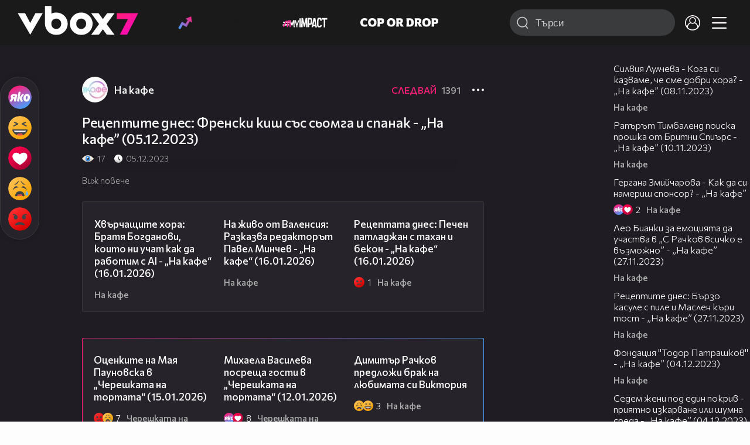

--- FILE ---
content_type: text/html; charset=UTF-8
request_url: https://www.vbox7.com/play:730e7c044c
body_size: 140613
content:
<!DOCTYPE html>

<html xmlns="http://www.w3.org/1999/xhtml" xml:lang="bg" lang="bg" data-cast-api-enabled="true">

    <head>
					<title>Рецептите днес: Френски киш със сьомга и спанак - „На кафе” (05.12.2023) - Vbox7</title>
            <meta name="title" content="Рецептите днес: Френски киш със сьомга и спанак - „На кафе” (05.12.2023) - Vbox7" />
				<meta name="_token" content="s1qu4us3SiMPSrtC0aRnb0JiBb1gduH32o8cjsi9" />
		<meta name="csrf-token" content="s1qu4us3SiMPSrtC0aRnb0JiBb1gduH32o8cjsi9" />
        <meta http-equiv="content-type" content="text/html;charset=utf-8" />

					<meta name="description" content="Рецептите днес: Френски киш със сьомга и спанак - „На кафе” (05.12.2023)" />
    
<meta name="title" content="Рецептите днес: Френски киш със сьомга и спанак - „На кафе” (05.12.2023)" />
<meta property="og:site_name" content="vbox7.com" />
<meta property="og:title" content="Рецептите днес: Френски киш със сьомга и спанак - „На кафе” (05.12.2023)" />
<meta property="og:description" content="Рецептите днес: Френски киш със сьомга и спанак - „На кафе” (05.12.2023)" />
<meta property="og:image" content="https://i49.vbox7.com/o/730/730e7c044c0.jpg?cb=1768603034" />
<meta property="og:image:width" content="1280" />
<meta property="og:image:height" content="720" />
<meta property="og:url" content="https://www.vbox7.com/play:730e7c044c" />
<meta property="fb:app_id" content="131224700412990">
<meta property="og:type" content="website" />		
		
		<link href="https://vbox7.com/favicon.ico" id="favicon" rel="shortcut icon" />
		<link rel="apple-touch-icon" href="https://vbox7.com/favicon.ico"/>

        <meta name="viewport" content="width=device-width, initial-scale=1.0, maximum-scale=1.0, user-scalable=0, minimal-ui" />
        <meta name="apple-itunes-app" content="app-id=802819619" />
        <meta name="google-play-app" content="app-id=com.vbox7" />

        <meta name="theme-color" content="#19191b" />
        <meta name="mobile-web-app-capable" content="yes" />
        <meta name="google-site-verification" content="HhybBT1X7wIE1E13C2DXUxspea-Crm4AiNjeZJnjrDk" />
		<meta name="google-site-verification" content="MgxJsg4zRuxri2d-lLpv70iUGBrh3WNzyQNwVbKMOVw" />
		<meta name="google-site-verification" content="2E0rGjJnTbRrBKysU9h8HDmSeT2YVYLfZypA9iPzioo" />

		<meta name="facebook-domain-verification" content="kc19p3xzgwnk2efqns4fxylne9grbi" />

        <link rel="preconnect" href="https://fonts.googleapis.com">
        <link rel="preconnect" href="https://fonts.gstatic.com" crossorigin>
        <link href="https://fonts.googleapis.com/css2?family=Commissioner:wght@300;500;600;700;800&display=swap" rel="stylesheet">
        <link rel="stylesheet" type="text/css" media="screen" href="https://i49.vbox7.com/assets/css/app.css?v=97aa3fa436" />

		<link rel="stylesheet" type="text/css" media="screen" href="https://i49.vbox7.com/assets/css/vbox/settings.css?v=97aa3fa436" />
        <link href="https://i49.vbox7.com/assets/css/vbox/socialshare/arthref.min.css?v=97aa3fa436" rel="stylesheet" type="text/css" />

        <script src="https://i49.vbox7.com/assets/libs/jquery-3.4.1.min.js?v=97aa3fa436"></script>
        <script src="https://i49.vbox7.com/assets/libs/jquery-migrate-1.1.0.min.js?v=97aa3fa436"></script>
        <script src="https://i49.vbox7.com/assets/libs/jquery-ui-1.11.4.min.js?v=97aa3fa436"></script>
        <script type="text/javascript" src="https://imasdk.googleapis.com/js/sdkloader/ima3.js"></script>
<!--		<script async='async' src='https://www.googletagservices.com/tag/js/gpt.js'></script>-->

        <script src="https://i49.vbox7.com/assets/js/vbox/templates.js?v=97aa3fa436"></script>
        <script src="https://i49.vbox7.com/assets/js/vbox/ajax-events.js?v=97aa3fa436"></script>
        <script src="https://i49.vbox7.com/assets/js/vbox/frontend-events.js?v=97aa3fa436"></script>
		<script src="https://i49.vbox7.com/assets/js/vbox/functions.js?v=97aa3fa436"></script>
		<script src="https://i49.vbox7.com/assets/js/vbox/ajax-functions.js?v=97aa3fa436"></script>
		<script src="https://i49.vbox7.com/assets/js/vbox/frontend-functions.js?v=97aa3fa436"></script>
		<script src="https://i49.vbox7.com/assets/js/vbox/jquery.cookie.js?v=97aa3fa436"></script>
        <script src="https://i49.vbox7.com/assets/js/vbox/init.js?v=97aa3fa436"></script>
        <script src="https://i49.vbox7.com/assets/js/svg_sprite.js"></script>


		<!-- >>>>>> VBOX PLAYER  -->
		<link href="https://i49.vbox7.com/assets/css/vbox/vboxplayer/vboxcontextmenu.min.css?v=97aa3fa436" rel="stylesheet" type="text/css" />
		<link href="https://i49.vbox7.com/assets/css/vbox/vboxplayer/vboxmediaplayer.base.v2.min.css?v=97aa3fa436" rel="stylesheet" type="text/css" />
		<link href="https://i49.vbox7.com/assets/css/vbox/vboxplayer/themes/slickblack/vbox.slickblack.min.css?v=97aa3fa436" rel="stylesheet" type="text/css" />

		<script src="https://i49.vbox7.com/assets/js/vbox/vboxplayer/jquery-ui-1.10.0.custom.min.js?v=97aa3fa436"></script>
		<script src="https://i49.vbox7.com/assets/js/vbox/vboxplayer/jquery.ui.touch-punch.min.js?v=97aa3fa436"></script>
		<script src="https://i49.vbox7.com/assets/js/vbox/vboxplayer/jquery.vboxcontextmenu.min.js?v=97aa3fa436"></script>
		<script src="https://i49.vbox7.com/assets/js/vbox/vboxplayer/shaka-player.compiled.js?v=97aa3fa436"></script>
		<script src="https://i49.vbox7.com/assets/js/vbox/vboxplayer/platform.js?v=97aa3fa436"></script>
		<script src="https://i49.vbox7.com/assets/js/vbox/vboxplayer/jquery.vboxmediaplayer.v7.min.js?v=97aa3fa436"></script>

		<script src="https://i49.vbox7.com/assets/libs/socialshare/socialShare.min.js?v=97aa3fa436"></script>
        <script type="text/javascript" src="https://i49.vbox7.com/assets/js/vbox/sticky.addapted.js?v=97aa3fa436"></script>
                    <script type="text/javascript" src="https://i49.vbox7.com/assets/js/vbox/quizes.js?v=97aa3fa436"></script>
        		<script src="https://m.netinfo.bg/assets/richMedia.js?v=19"></script>


		<!-- <<<<<< VBOX PLAYER  -->



		<script type="text/javascript">
			var nua = navigator.userAgent;
			var is_android = (nua.indexOf('Android ') > -1);
			var is_ios = (nua.match(/iPad|iPhone|iPod/g) ? true : false);
			if(is_ios){
							}

			//global params
			var globalLoginUser = null;
			var globalLoginUserId = null;
			var globalLoginAvatarURL = '';

//			document.domain = "vbox7.com"

			var gtmPageData = {
				'page-url': '%2Fplay%3A730e7c044c',
				'is-logged': '',
				'ses-id': "Z3VFWCwbYx0CGLch92ow56RDIRhY1wzAY5jqGv7b",
				'puc-id': "7fe689acdb320d3dfaa6b0798ec1a085",
				'user-id': null,
				'pos-from': "",
				'register-dt': '',
				'last-login-dt': '',
			}

			"'article aside footer header nav section time'".replace(/\w+/g, function (n) {
				document.createElement(n)
			});

			var itemTitle = '';
        </script>

		<link rel="manifest" href="https://i49.vbox7.com/assets/manifest.json?v=97aa3fa436" />

		<link rel="icon" type="image/png" href="https://i49.vbox7.com/assets/icons/16.png" sizes="16x16" />
		<link rel="icon" type="image/png" href="https://i49.vbox7.com/assets/icons/32.png" sizes="32x32" />
		<link rel="icon" type="image/png" href="https://i49.vbox7.com/assets/icons/96.png" sizes="96x96" />
		<link rel="icon" type="image/png" href="https://i49.vbox7.com/assets/icons/192.png" sizes="192x192" />

		<link rel="apple-touch-icon" href="https://i49.vbox7.com/assets/icons/120.png" />
		<link rel="apple-touch-icon" sizes="180x180" href="https://i49.vbox7.com/assets/icons/180.png" />
		<link rel="apple-touch-icon" sizes="152x152" href="https://i49.vbox7.com/assets/icons/152.png" />
		<link rel="apple-touch-icon" sizes="167x167" href="https://i49.vbox7.com/assets/icons/167.png" />
		<script> var requestUriJsOneSignal = '%2Fplay%3A730e7c044c';</script>
		<script src="https://cdn.onesignal.com/sdks/OneSignalSDK.js" async></script>
		<script src="https://i49.vbox7.com/assets/js/vbox/onesignal.js?v=97aa3fa436"></script>
		<!-- Google Tag Manager -->

		<script>(function (w, d, s, l, i) {
				w[l] = w[l] || [];
				w[l].push({'gtm.start':
							new Date().getTime(), event: 'gtm.js'});
				var f = d.getElementsByTagName(s)[0],
						j = d.createElement(s), dl = l != 'dataLayer' ? '&l=' + l : '';
				j.async = true;
				j.src =
						'https://www.googletagmanager.com/gtm.js?id=' + i + dl;
				f.parentNode.insertBefore(j, f);
			})(window, document, 'script', 'dataLayer', 'GTM-TPBVX2');</script>

		<!-- End Google Tag Manager -->
        
					
    <script type="application/ld+json">
    {
        "@context": "http://schema.org",
        "@type": "VideoObject",
        "name": "Рецептите днес: Френски киш със сьомга и спанак - „На кафе” (05.12.2023)",
        "description": "Рецептите днес: Френски киш със сьомга и спанак - „На кафе” (05.12.2023)",
        "thumbnailUrl": "https://i49.vbox7.com/o/730/730e7c044c0.jpg",
        "embedUrl": "https://www.vbox7.com/emb/external.php?vid=730e7c044c",
        "uploadDate": "2023-12-05T12:00:31+02:00",
        "interactionStatistic": {
            "@type": "InteractionCounter",
            "interactionType": { "@type": "WatchAction" },
            "userInteractionCount": 17
        },
        "duration": "PT5M42S"

		    }
</script>    <script type="application/ld+json">
    {
      "@context": "https://schema.org/",
      "@type": "BreadcrumbList",
      "itemListElement": [{
        "@type": "ListItem",
        "position": 1,
        "name": "Начало",
        "item": "https://www.vbox7.com/"
      },{
        "@type": "ListItem",
        "position": 2,
        "name": "Потребител На кафе",
        "item": "https://www.vbox7.com/user:nakafe"
      },{
        "@type": "ListItem",
        "position": 3,
        "name": "Рецептите днес: Френски киш със сьомга и спанак - „На кафе” (05.12.2023)"
      }]
    }
</script>
	<link rel="canonical" href="https://www.vbox7.com/play:730e7c044c">
    <meta name="robots" content="index, follow, max-image-preview:large, max-video-preview:-1,max-snippet:-1">
		
                
    </head>

    <body>
        <noscript>
            <iframe src="https://www.googletagmanager.com/ns.html?id=GTM-TPBVX2"
                    height="0" width="0" style="display:none;visibility:hidden"></iframe></noscript>
        <div class="site-container play-pg">

            <!-- header-container -->
            <header>

					                    <div class="top-row project">
<!--                    <div class="top-row"> -->
                        <a class="logo" href="/"><img src="https://i49.vbox7.com/design/logo/vbox-logo99.svg" alt="VBox7 logo" title="VBox7 - най-големият сайт за видео забавление"></a>
                        <nav class="main-topics">
                            <a href="/trending" class="" ><svg class="icon trending-light-grad"><use xlink:href="#trending_light_grad"></use></svg>  <span>Trending</span></a>
                            <a href="/quizbox" class="" ><svg class="icon quizbox"><use xlink:href="#quizbox"></use></svg> <span>Quizbox</span></a>
                            <a href="/myimpact"><img class="myimpact-nav" width="400" src="https://i49.vbox7.com/design/projects/eu/myimpact/myimpact-h-white-pink.svg" alt="MyImpact" /></a>
                            <a href="/copordrop"><img class="copordrop-nav" width="400" src="https://i49.vbox7.com/design/projects/eu/copordrop/copordrop_logo.svg" alt="Cop Or Drop" /></a>
                        </nav>

                    <div class="searchnav">
                        <a class="search-panel-btn hidden-dt" href="#">
                            <svg class="icon search-stroke"><use xlink:href="#search_outline"></use></svg>
                        </a>
                        <form class="search" action="/search">
                            <div class="search-icon-dt hidden-mb">
                                <svg class="icon search-stroke"><use xlink:href="#search_outline"></use></svg>
                            </div>
                            <svg class="icon arrow-left  hidden-dt"><use xlink:href="#arrow-prev"></use></svg>
                            <input required id="vbox_q_dt" name="vbox_q" type="text" value="" placeholder="Търси"  autocomplete="off"  maxlength="255">
                                <button class="search-btn" title="Search" type="submit"></button>
                                <svg class="icon clear-search"><use xlink:href="#x"></use></svg>
                                <div class="autocomplete-res-container"></div>
                        </form>
                    </div>
                    <nav class="main-nav">
                                                                        <a href="/login">
                            <svg class="icon profile"><use xlink:href="#profile"></use></svg>
                        </a>
                        
                        <a class="drop-trgr" data-id="hamburger-nav" href="#">
                            <svg class="icon x close"><use xlink:href="#x"></use></svg>
                            <svg class="icon hamburger"><use xlink:href="#hamburger"></use></svg>
                        </a>

                        <div class="drop-menu" id="notifications">
                            <div class="moreLoadingBox-small">
                                <svg class="circular" viewBox="25 25 50 50">
                                    <circle class="path" cx="50" cy="50" r="15" fill="none" stroke-width="3" stroke-miterlimit="10"/>
                                </svg>
                            </div>
                        </div>
                                                <div class="drop-menu" id="hamburger-nav">
    <section>
        <a href="/trending"><svg class="icon trending_simp"><use xlink:href="#trending_light_grad"></use></svg> <span>Trending</span></a>
        <a href="/quizbox"><svg class="icon quizbox"><use xlink:href="#quizbox"></use></svg> <span>Quizbox</span></a>
        <a href="/myimpact"><img class="myimpact-nav" width="400" src="https://i49.vbox7.com/design/projects/eu/myimpact/myimpact-h-white-pink.svg" alt="MyImpact" /></a>
        <a href="/copordrop"><img class="copordrop-nav" width="400" src="https://i49.vbox7.com/design/projects/eu/copordrop/copordrop_logo.svg" alt="Cop Or Drop" /></a>
        <a href="/topic/partytime"><span class="icon">🎉</span> <span>Party time</span></a>
        <a href="/topic/kluklu"><span class="icon">👂</span> <span>Клю – клю</span></a>
        <a href="/topic/chillzone"><span class="icon">🪀</span> <span>Chill zone</span></a>
        <a href="/topic/lifestyle"><span class="icon">⭐</span> <span>Lifestyle</span></a>
        <a href="/topic/LGBTQ"><span class="icon">🌈</span> <span>LGBTQ</span></a>
        <a href="/topic/MentalHealth"><span class="icon">🙏</span> <span>Mental health</span></a>
        <a href="/topic/sex"><span class="icon">🍆</span> <span>Sex</span></a>
        <a href="/topic/beautynews"><span class="icon">💄</span> <span>Beauty</span></a>
        <a href="/topic/fashionnews"><span class="icon">👠</span> <span>Fashion</span></a>
        <a href="/topic/moviesseries"><span class="icon">🎬</span> <span>Movie time</span></a>
        <a href="/topic/musicnews"><span class="icon">🎶</span> <span>Music </span></a>
        <a href="/topic/sportnews"><span class="icon">⚽</span> <span>Sport</span></a>
        <a href="/topic/booksnews"><span class="icon">📚</span> <span>Books</span></a>
        <a href="/topic/travelnews"><span class="icon">🛩</span> <span>Travel</span></a>
        <a href="/topic/gamingnews"><span class="icon">🎮</span> <span>Gaming</span></a>
        <a href="/topic/technologiesnews"><span class="icon">💻</span> <span>Тechnologies</span></a>

    </section>
    <section>
        <p class="sect-tit">Следвайте ни</p>
        <a target="_blank" href="https://www.tiktok.com/@vbox7official"><svg class="icon tiktok_outline"><use xlink:href="#tiktok_outline"></use></svg> <span>TikTok</span></a>
        <a target="_blank" href="https://www.instagram.com/vbox7official/?hl=bg"><svg class="icon instagram_outline"><use xlink:href="#instagram_outline"></use></svg> <span>Instagram</span></a>
        <a target="_blank" href="https://www.facebook.com/Vbox7com"><svg class="icon fb_outline"><use xlink:href="#fb_outline"></use></svg> <span>Facebook</span></a>
    </section>
    <section>
        <!--<a target="_blank" href="https://www.vbox7.com/groups/list/"><svg class="icon groups"><use xlink:href="#groups"></use></svg> <span>Групи</span></a>-->
        <a href="/toc">Общи условия</a>
        <a href="/manifesto">Кодекс</a>
    </section>
    <section>
        <p class="sect-tit">Свали от</p>
        <a href="https://play.google.com/store/apps/details?id=com.vbox7"><svg class="icon googleplaystore_outline"><use xlink:href="#googleplaystore_outline"></use></svg><span>Google Play</span></a>
        <a href="https://itunes.apple.com/bg/app/vbox7.com/id802819619"><svg class="icon apple_outline"><use xlink:href="#apple_outline"></use></svg><span>App Store</span></a>
        <a href="https://appgallery.cloud.huawei.com/marketshare/app/C101463961"><svg class="icon huawei_outline"><use xlink:href="#huawei_outline"></use></svg><span>AppGallery</span></a>
    </section>
    <section>
        <p class="sect-tit"><a href="/privacynotice">Политика за поверителност</a></p>
        <a onclick="googlefc.callbackQueue.push({'CONSENT_DATA_READY': () => googlefc.showRevocationMessage()});" href="javascript:;">Поверителност</a>
        <a target="_blank"  href="https://www.netinfocompany.bg/gdpr/">GDPR Инфо</a>
        <a id="trigger-onesignal" href="#">Известия</a>
    </section>
    <section>
        <a target="_blank"  href="https://netinfocompany.bg/">За нас</a>
        <a target="_blank" href="http://www.netinfocompany.bg/media-kit/vbox7com-91">За реклама</a>
        <a href="/contact">Контакт</a>
        <a href="/help">Помощ</a>
        <a href="https://blog.vbox7.com/">VBox7 блог</a>
    </section>
</div>
                    </nav>
                </div>



                <nav class="sub-nav row-mb hidden hidden-mb" id="subNavigation">
                    <div class="home-cnt">
                        <a href="/" class="">
                            <i class="icon-home-filled"></i>
                        </a>
                    </div>

                    <div>
                        <a href="/followed" class="">
                                                        Следвай
                                                    </a>
                    </div>
                    <div class="hidden-mb">
                                            </div>

                </nav>

            </header>
                            <div class="hot-topics-row">
                    <nav>
<!--					<a href="/top2022vbox">🔝 Топ 100 видеа 2022</a>
                        <a href="/top2022articles">🔝 Топ 100 articles 2022</a>-->
                                                <a href="/topic/partytime">🎉 PARTY TIME</a>
                                                <a href="/topic/kluklu">👂 Клю – клю</a>
                                                <a href="/topic/chillzone">🪀CHILL ZONE</a>
                                                <a href="/topic/lifestyle">⭐Lifestyle</a>
                                                <a href="/topic/LGBTQ">🌈LGBTQ</a>
                                            </nav>
                </div>
                        <div class="player-content">
                <div class="video-player" tabindex="-1">
                    <div class="main-video-player-frame">
                        <div class="main-video-player-cont">
							<div>
								<video id="html5player" playsinline crossorigin="anonymous">
								</video>
							</div>
                        </div>
                    </div>
                </div>
                <section class="video-playlist-container"></section>
            </div>


            <!-- end header -->

            <div class="content">
                <div class="main-ajx"  id="item-ajx"><!-- the only wrapper needed for lvl 2  -->
                    <script src="https://i49.vbox7.com/assets/js/vbox/openItemSamePage.js?v=97aa3fa436"></script>

                    <script>
                            var googletag = googletag || {};
                            googletag.cmd = googletag.cmd || [];
                    </script>
                </div>

                <div class="main-native" id="native">
                    
			<section class="play-grid">

    <div class="item-content-wrap">
        <div class="player area">
            <div class="mobile-tabs">
                <a class="all active" href="#" data-id="show-all">Всички</a>
                <a class="trend" href="#" data-id="show-trending"><span>Trending</span></a>
                <a class="more-channel-videos" href="#" data-id="show-more-from">На кафе</a>
            </div>
        </div>
        <div class="reactions">
            <div class="sticky">
                <div class="react-buttons">
	
		<a href="" class="play-vote " data-id="18679967" data-reaction="good" title="Яко е! ">
            <svg class="icon react cool "><use xlink:href="#cool"></use></svg>
			<span class="icon-like-num"></span>
		</a>

        <a href="" class="play-vote " data-id="18679967" data-reaction="laugh" title="Смях!">
            <svg class="icon react rofl "><use xlink:href="#rofl"></use></svg>
			<span class="icon-like-num"></span>
		</a>

        <a href="" class="play-vote " data-id="18679967" data-reaction="heart" title="Сърце!">
            <svg class="icon react love "><use xlink:href="#love"></use></svg>
			<span class="icon-like-num"></span>
		</a>

        <a href="" class="play-vote " data-id="18679967" data-reaction="cry" title="Плач!">
            <svg class="icon react sad "><use xlink:href="#sad"></use></svg>
			<span class="icon-like-num"></span>
		</a>

        <a href="" class="play-vote " data-id="18679967" data-reaction="angry" title="Ядосан!">
            <svg class="icon react angry "><use xlink:href="#angry"></use></svg>
			<span class="icon-like-num"></span>
		</a>
	</div><!--                <div class="comments-btn">
                    <svg class="icon react comment"><use xlink:href="#comment"></use></svg>
                    <div class="comments-label"><span class="num">0</span></div>
                </div>-->
            </div>
        </div>
        <div class="video-info">
			<div class="channel-opt">
    <a class="channel-name" href="/user:nakafe">
		<img class="avatar-wrap" src="https://i49.vbox7.com/a/1e0/nakafe_1e0ccb69_2.jpg"  loading="lazy" />
		<span>На кафе</span>
	</a>
			<div class="foll-wr follow" data-userid="4557634">
				<span class="foll-txt">Следвай</span>
				<span class="num">1391</span>
			</div>
				</div>

			<h1>  Рецептите днес: Френски киш със сьомга и спанак - „На кафе” (05.12.2023)</h1>
			<a href="#" class="hidden-dt toggle-trigger collapsed-trig" data-id="def-cont">
    <svg class="icon arrow-down closed"><use xlink:href="#arrow-prev"></use></svg>
</a>
<div id="def-cont" class="det-info collapsed-toggle mb-tgl-only"><!-- remove collapsed toggle from all but play -->
	<div class="video-stat">
        <svg class="icon views"><use xlink:href="#eye"></use></svg> <span>17</span>
		<svg class="icon time"><use xlink:href="#clock_negative"></use></svg> <span>05.12.2023</span>
	</div>
	<div class="drop-wrap video-options">
		<a href="#" class="drop-trgr" data-id="item-options"><svg class="icon more"><use xlink:href="#more"></use></svg></a>
		<div id="item-options" class="drop-menu">
			<a href="#" class="popup-share" data-link="https://vbox7.com/play:730e7c044c"><span>Сподели</span></a>

			<a href="/login?backto=%2Fplay%3A730e7c044c"><span>Следвай</span></a>
			</div>
	</div>

	<div id="descript-cont" class="video-description collapsed-toggle-dt">
		
		
	</div>
    <div class="full-description toggle-trigger-dt collapsed-trig-dt" data-id="descript-cont">
        <span class="to-all">Виж повече</span>
        <span class="to-short">Виж по-малко</span>
    </div>
</div>		</div>
        <div class="more-from gtm-container" data-name="channel" data-page="play">
			<div class="card video-cell card-landsc-mb card-portrait-dt">
    <a href="/play:a4db50c301" title="Хвърчащите хора: Братя Богданови, които ни учат как да работим с AI - „На кафе“ (16.01.2026)" class="thumb-cont prw   " data-mdkey="a4db50c301"  data-pos="1" >
        <picture>

                        <img src="https://i49.vbox7.com/i/a4d/a4db50c3016.jpg" width="100%" height="auto" alt="Хвърчащите хора: Братя Богданови, които ни учат как да работим с AI - „На кафе“ (16.01.2026)" loading="lazy">
        </picture>
                <span class="dur">23:05</span>
        <span class="thumb-play"><svg class="icon play-circle"><use xlink:href="#play-circle"></use></svg></span>
            </a>
    <div class="info-cont">
                <h3>
            <a href="/play:a4db50c301" title="Хвърчащите хора: Братя Богданови, които ни учат как да работим с AI - „На кафе“ (16.01.2026)" class="">Хвърчащите хора: Братя Богданови, които ни учат как да работим с AI - „На кафе“ (16.01.2026)</a>
        </h3>
                                    <div class="reactions">
                                <span>0</span>
            </div>
                            <div class="channel-opt">
    <a class="channel-name" href="/user:nakafe">
		<img class="avatar-wrap" src="https://i49.vbox7.com/a/1e0/nakafe_1e0ccb69_2.jpg"  loading="lazy" />
		<span>На кафе</span>
	</a>
	</div>
                            </div>
</div>

				<div class="card video-cell card-landsc-mb card-portrait-dt">
    <a href="/play:62582cd034" title="На живо от Валенсия: Разказва редакторът Павел Минчев - „На кафе“ (16.01.2026)" class="thumb-cont prw   " data-mdkey="62582cd034"  data-pos="2" >
        <picture>

                        <img src="https://i49.vbox7.com/i/625/62582cd0346.jpg" width="100%" height="auto" alt="На живо от Валенсия: Разказва редакторът Павел Минчев - „На кафе“ (16.01.2026)" loading="lazy">
        </picture>
                <span class="dur">10:13</span>
        <span class="thumb-play"><svg class="icon play-circle"><use xlink:href="#play-circle"></use></svg></span>
            </a>
    <div class="info-cont">
                <h3>
            <a href="/play:62582cd034" title="На живо от Валенсия: Разказва редакторът Павел Минчев - „На кафе“ (16.01.2026)" class="">На живо от Валенсия: Разказва редакторът Павел Минчев - „На кафе“ (16.01.2026)</a>
        </h3>
                                    <div class="reactions">
                                <span>0</span>
            </div>
                            <div class="channel-opt">
    <a class="channel-name" href="/user:nakafe">
		<img class="avatar-wrap" src="https://i49.vbox7.com/a/1e0/nakafe_1e0ccb69_2.jpg"  loading="lazy" />
		<span>На кафе</span>
	</a>
	</div>
                            </div>
</div>

				<div class="card video-cell card-landsc-mb card-portrait-dt">
    <a href="/play:2835caa4fc" title="Рецептата днес: Печен патладжан с тахан и бекон - „На кафе“ (16.01.2026)" class="thumb-cont prw   " data-mdkey="2835caa4fc"  data-pos="3" >
        <picture>

                        <img src="https://i49.vbox7.com/i/283/2835caa4fc6.jpg" width="100%" height="auto" alt="Рецептата днес: Печен патладжан с тахан и бекон - „На кафе“ (16.01.2026)" loading="lazy">
        </picture>
                <span class="dur">07:43</span>
        <span class="thumb-play"><svg class="icon play-circle"><use xlink:href="#play-circle"></use></svg></span>
            </a>
    <div class="info-cont">
                <h3>
            <a href="/play:2835caa4fc" title="Рецептата днес: Печен патладжан с тахан и бекон - „На кафе“ (16.01.2026)" class="">Рецептата днес: Печен патладжан с тахан и бекон - „На кафе“ (16.01.2026)</a>
        </h3>
                                    <div class="reactions">
                                    <svg class="icon react angry "><use xlink:href="#angry"></use></svg>
                                <span>1</span>
            </div>
                            <div class="channel-opt">
    <a class="channel-name" href="/user:nakafe">
		<img class="avatar-wrap" src="https://i49.vbox7.com/a/1e0/nakafe_1e0ccb69_2.jpg"  loading="lazy" />
		<span>На кафе</span>
	</a>
	</div>
                            </div>
</div>

				<div class="card video-cell card-landsc-mb card-portrait-dt">
    <a href="/play:898ee5b08c" title="Пътят на красотата с Ина: Гостува Лиляна Ангелова - „На кафе“ (16.01.2026)" class="thumb-cont prw   " data-mdkey="898ee5b08c"  data-pos="4" >
        <picture>

                        <img src="https://i49.vbox7.com/i/898/898ee5b08c6.jpg" width="100%" height="auto" alt="Пътят на красотата с Ина: Гостува Лиляна Ангелова - „На кафе“ (16.01.2026)" loading="lazy">
        </picture>
                <span class="dur">16:12</span>
        <span class="thumb-play"><svg class="icon play-circle"><use xlink:href="#play-circle"></use></svg></span>
            </a>
    <div class="info-cont">
                <h3>
            <a href="/play:898ee5b08c" title="Пътят на красотата с Ина: Гостува Лиляна Ангелова - „На кафе“ (16.01.2026)" class="">Пътят на красотата с Ина: Гостува Лиляна Ангелова - „На кафе“ (16.01.2026)</a>
        </h3>
                                    <div class="reactions">
                                <span>0</span>
            </div>
                            <div class="channel-opt">
    <a class="channel-name" href="/user:nakafe">
		<img class="avatar-wrap" src="https://i49.vbox7.com/a/1e0/nakafe_1e0ccb69_2.jpg"  loading="lazy" />
		<span>На кафе</span>
	</a>
	</div>
                            </div>
</div>

				<div class="card video-cell card-landsc-mb card-portrait-dt">
    <a href="/play:2f705f17fc" title="„На кафе“ с пътешествиниците по душа - Михаела и Красимир (16.01.2026)" class="thumb-cont prw   " data-mdkey="2f705f17fc"  data-pos="5" >
        <picture>

                        <img src="https://i49.vbox7.com/i/2f7/2f705f17fc6.jpg" width="100%" height="auto" alt="„На кафе“ с пътешествиниците по душа - Михаела и Красимир (16.01.2026)" loading="lazy">
        </picture>
                <span class="dur">26:18</span>
        <span class="thumb-play"><svg class="icon play-circle"><use xlink:href="#play-circle"></use></svg></span>
            </a>
    <div class="info-cont">
                <h3>
            <a href="/play:2f705f17fc" title="„На кафе“ с пътешествиниците по душа - Михаела и Красимир (16.01.2026)" class="">„На кафе“ с пътешествиниците по душа - Михаела и Красимир (16.01.2026)</a>
        </h3>
                                    <div class="reactions">
                                <span>0</span>
            </div>
                            <div class="channel-opt">
    <a class="channel-name" href="/user:nakafe">
		<img class="avatar-wrap" src="https://i49.vbox7.com/a/1e0/nakafe_1e0ccb69_2.jpg"  loading="lazy" />
		<span>На кафе</span>
	</a>
	</div>
                            </div>
</div>

				<div class="card video-cell card-landsc-mb card-portrait-dt">
    <a href="/play:294871b088" title="Моден бранд с обвинение. че „следи“ клиентите си дали живеят в скъп имот - „На кафе“ (16.01.2026)" class="thumb-cont prw   " data-mdkey="294871b088"  data-pos="6" >
        <picture>

                        <img src="https://i49.vbox7.com/i/294/294871b0886.jpg" width="100%" height="auto" alt="Моден бранд с обвинение. че „следи“ клиентите си дали живеят в скъп имот - „На кафе“ (16.01.2026)" loading="lazy">
        </picture>
                <span class="dur">02:46</span>
        <span class="thumb-play"><svg class="icon play-circle"><use xlink:href="#play-circle"></use></svg></span>
            </a>
    <div class="info-cont">
                <h3>
            <a href="/play:294871b088" title="Моден бранд с обвинение. че „следи“ клиентите си дали живеят в скъп имот - „На кафе“ (16.01.2026)" class="">Моден бранд с обвинение. че „следи“ клиентите си дали живеят в скъп имот - „На кафе“ (16.01.2026)</a>
        </h3>
                                    <div class="reactions">
                                <span>0</span>
            </div>
                            <div class="channel-opt">
    <a class="channel-name" href="/user:nakafe">
		<img class="avatar-wrap" src="https://i49.vbox7.com/a/1e0/nakafe_1e0ccb69_2.jpg"  loading="lazy" />
		<span>На кафе</span>
	</a>
	</div>
                            </div>
</div>

				<div class="card video-cell card-landsc-mb card-portrait-dt">
    <a href="/play:709f95967d" title="Мъжът, който клекна, за да седне върху него бременната му жена - „На кафе“ (16.01.2026)" class="thumb-cont prw   " data-mdkey="709f95967d"  data-pos="7" >
        <picture>

                        <img src="https://i49.vbox7.com/i/709/709f95967d6.jpg" width="100%" height="auto" alt="Мъжът, който клекна, за да седне върху него бременната му жена - „На кафе“ (16.01.2026)" loading="lazy">
        </picture>
                <span class="dur">03:27</span>
        <span class="thumb-play"><svg class="icon play-circle"><use xlink:href="#play-circle"></use></svg></span>
            </a>
    <div class="info-cont">
                <h3>
            <a href="/play:709f95967d" title="Мъжът, който клекна, за да седне върху него бременната му жена - „На кафе“ (16.01.2026)" class="">Мъжът, който клекна, за да седне върху него бременната му жена - „На кафе“ (16.01.2026)</a>
        </h3>
                                    <div class="reactions">
                                <span>0</span>
            </div>
                            <div class="channel-opt">
    <a class="channel-name" href="/user:nakafe">
		<img class="avatar-wrap" src="https://i49.vbox7.com/a/1e0/nakafe_1e0ccb69_2.jpg"  loading="lazy" />
		<span>На кафе</span>
	</a>
	</div>
                            </div>
</div>

				<div class="card video-cell card-landsc-mb card-portrait-dt">
    <a href="/play:e11193804e" title="Примерът на Киану Рийвс и съпругата му Александра Грант - „На кафе“ (16.01.2026)" class="thumb-cont prw   " data-mdkey="e11193804e"  data-pos="8" >
        <picture>

                        <img src="https://i49.vbox7.com/i/e11/e11193804e6.jpg" width="100%" height="auto" alt="Примерът на Киану Рийвс и съпругата му Александра Грант - „На кафе“ (16.01.2026)" loading="lazy">
        </picture>
                <span class="dur">04:27</span>
        <span class="thumb-play"><svg class="icon play-circle"><use xlink:href="#play-circle"></use></svg></span>
            </a>
    <div class="info-cont">
                <h3>
            <a href="/play:e11193804e" title="Примерът на Киану Рийвс и съпругата му Александра Грант - „На кафе“ (16.01.2026)" class="">Примерът на Киану Рийвс и съпругата му Александра Грант - „На кафе“ (16.01.2026)</a>
        </h3>
                                    <div class="reactions">
                                <span>0</span>
            </div>
                            <div class="channel-opt">
    <a class="channel-name" href="/user:nakafe">
		<img class="avatar-wrap" src="https://i49.vbox7.com/a/1e0/nakafe_1e0ccb69_2.jpg"  loading="lazy" />
		<span>На кафе</span>
	</a>
	</div>
                            </div>
</div>

				<div class="card video-cell card-landsc-mb card-portrait-dt">
    <a href="/play:22369fd3e2" title="Антоанета Добрева - Нети за предизвикателствата в живота - „На кафе“ (16.01.2026)" class="thumb-cont prw   " data-mdkey="22369fd3e2"  data-pos="9" >
        <picture>

                        <img src="https://i49.vbox7.com/i/223/22369fd3e26.jpg" width="100%" height="auto" alt="Антоанета Добрева - Нети за предизвикателствата в живота - „На кафе“ (16.01.2026)" loading="lazy">
        </picture>
                <span class="dur">09:39</span>
        <span class="thumb-play"><svg class="icon play-circle"><use xlink:href="#play-circle"></use></svg></span>
            </a>
    <div class="info-cont">
                <h3>
            <a href="/play:22369fd3e2" title="Антоанета Добрева - Нети за предизвикателствата в живота - „На кафе“ (16.01.2026)" class="">Антоанета Добрева - Нети за предизвикателствата в живота - „На кафе“ (16.01.2026)</a>
        </h3>
                                    <div class="reactions">
                                <span>0</span>
            </div>
                            <div class="channel-opt">
    <a class="channel-name" href="/user:nakafe">
		<img class="avatar-wrap" src="https://i49.vbox7.com/a/1e0/nakafe_1e0ccb69_2.jpg"  loading="lazy" />
		<span>На кафе</span>
	</a>
	</div>
                            </div>
</div>

				<div class="card video-cell card-landsc-mb card-portrait-dt">
    <a href="/play:6234d4dace" title="Вибрираща платформа - хит при домашните тренировки -  „На кафе“ (16.01.2026)" class="thumb-cont prw   " data-mdkey="6234d4dace"  data-pos="10" >
        <picture>

                        <img src="https://i49.vbox7.com/i/623/6234d4dace6.jpg" width="100%" height="auto" alt="Вибрираща платформа - хит при домашните тренировки -  „На кафе“ (16.01.2026)" loading="lazy">
        </picture>
                <span class="dur">07:14</span>
        <span class="thumb-play"><svg class="icon play-circle"><use xlink:href="#play-circle"></use></svg></span>
            </a>
    <div class="info-cont">
                <h3>
            <a href="/play:6234d4dace" title="Вибрираща платформа - хит при домашните тренировки -  „На кафе“ (16.01.2026)" class="">Вибрираща платформа - хит при домашните тренировки -  „На кафе“ (16.01.2026)</a>
        </h3>
                                    <div class="reactions">
                                <span>0</span>
            </div>
                            <div class="channel-opt">
    <a class="channel-name" href="/user:nakafe">
		<img class="avatar-wrap" src="https://i49.vbox7.com/a/1e0/nakafe_1e0ccb69_2.jpg"  loading="lazy" />
		<span>На кафе</span>
	</a>
	</div>
                            </div>
</div>

				<div class="card video-cell card-landsc-mb card-portrait-dt">
    <a href="/play:72982d49eb" title="Голи в метрото: Жители на Лондон поискаха инициативата да бъде забранена - „На кафе“ (15.01.2026)" class="thumb-cont prw   " data-mdkey="72982d49eb"  data-pos="11" >
        <picture>

                        <img src="https://i49.vbox7.com/i/729/72982d49eb6.jpg" width="100%" height="auto" alt="Голи в метрото: Жители на Лондон поискаха инициативата да бъде забранена - „На кафе“ (15.01.2026)" loading="lazy">
        </picture>
                <span class="dur">05:50</span>
        <span class="thumb-play"><svg class="icon play-circle"><use xlink:href="#play-circle"></use></svg></span>
            </a>
    <div class="info-cont">
                <h3>
            <a href="/play:72982d49eb" title="Голи в метрото: Жители на Лондон поискаха инициативата да бъде забранена - „На кафе“ (15.01.2026)" class="">Голи в метрото: Жители на Лондон поискаха инициативата да бъде забранена - „На кафе“ (15.01.2026)</a>
        </h3>
                                    <div class="reactions">
                                <span>0</span>
            </div>
                            <div class="channel-opt">
    <a class="channel-name" href="/user:nakafe">
		<img class="avatar-wrap" src="https://i49.vbox7.com/a/1e0/nakafe_1e0ccb69_2.jpg"  loading="lazy" />
		<span>На кафе</span>
	</a>
	</div>
                            </div>
</div>

	<script>
	$(document).ready(function() {
		initGridToggles();
	});
</script>        </div>
        <div class="trending gtm-container" data-name="channel" data-page="play">
          <div class="card video-cell card-landsc-mb card-portrait-dt">
    <a href="/play:d63a427529" title="Оценките на Мая Пауновска в „Черешката на тортата“ (15.01.2026)" class="thumb-cont prw   " data-mdkey="d63a427529"  data-pos="1" >
        <picture>

                        <img src="https://i49.vbox7.com/i/d63/d63a4275296.jpg" width="100%" height="auto" alt="Оценките на Мая Пауновска в „Черешката на тортата“ (15.01.2026)" loading="lazy">
        </picture>
                <span class="dur">17:15</span>
        <span class="thumb-play"><svg class="icon play-circle"><use xlink:href="#play-circle"></use></svg></span>
            </a>
    <div class="info-cont">
                <h3>
            <a href="/play:d63a427529" title="Оценките на Мая Пауновска в „Черешката на тортата“ (15.01.2026)" class="">Оценките на Мая Пауновска в „Черешката на тортата“ (15.01.2026)</a>
        </h3>
                                    <div class="reactions">
                                    <svg class="icon react angry "><use xlink:href="#angry"></use></svg>
                                    <svg class="icon react sad "><use xlink:href="#sad"></use></svg>
                                    <svg class="icon react cool "><use xlink:href="#cool"></use></svg>
                                    <svg class="icon react rofl "><use xlink:href="#rofl"></use></svg>
                                <span>7</span>
            </div>
                            <div class="channel-opt">
    <a class="channel-name" href="/user:chereshkata_na_tortata">
		<img class="avatar-wrap" src="https://i49.vbox7.com/a/dab/chereshkata_na_tortata_dabfa4b2_2.jpg"  loading="lazy" />
		<span>Черешката на тортата</span>
	</a>
	</div>
                            </div>
</div>

                <div class="card video-cell card-landsc-mb card-portrait-dt">
    <a href="/play:d30bf1db7f" title="Михаела Василева  посреща гости в „Черешката на тортата“ (12.01.2026)" class="thumb-cont prw   " data-mdkey="d30bf1db7f"  data-pos="2" >
        <picture>

                        <img src="https://i49.vbox7.com/i/d30/d30bf1db7f6.jpg" width="100%" height="auto" alt="Михаела Василева  посреща гости в „Черешката на тортата“ (12.01.2026)" loading="lazy">
        </picture>
                <span class="dur">17:52</span>
        <span class="thumb-play"><svg class="icon play-circle"><use xlink:href="#play-circle"></use></svg></span>
            </a>
    <div class="info-cont">
                <h3>
            <a href="/play:d30bf1db7f" title="Михаела Василева  посреща гости в „Черешката на тортата“ (12.01.2026)" class="">Михаела Василева  посреща гости в „Черешката на тортата“ (12.01.2026)</a>
        </h3>
                                    <div class="reactions">
                                    <svg class="icon react cool "><use xlink:href="#cool"></use></svg>
                                    <svg class="icon react love "><use xlink:href="#love"></use></svg>
                                    <svg class="icon react sad "><use xlink:href="#sad"></use></svg>
                                    <svg class="icon react rofl "><use xlink:href="#rofl"></use></svg>
                                <span>8</span>
            </div>
                            <div class="channel-opt">
    <a class="channel-name" href="/user:chereshkata_na_tortata">
		<img class="avatar-wrap" src="https://i49.vbox7.com/a/dab/chereshkata_na_tortata_dabfa4b2_2.jpg"  loading="lazy" />
		<span>Черешката на тортата</span>
	</a>
	</div>
                            </div>
</div>

                <div class="card video-cell card-landsc-mb card-portrait-dt">
    <a href="/play:3111c8bc6f" title="Димитър Рачков предложи брак на любимата си Виктория" class="thumb-cont prw   " data-mdkey="3111c8bc6f"  data-pos="3" >
        <picture>

                        <img src="https://i49.vbox7.com/i/311/3111c8bc6f6.jpg" width="100%" height="auto" alt="Димитър Рачков предложи брак на любимата си Виктория" loading="lazy">
        </picture>
                <span class="dur">03:32</span>
        <span class="thumb-play"><svg class="icon play-circle"><use xlink:href="#play-circle"></use></svg></span>
            </a>
    <div class="info-cont">
                <h3>
            <a href="/play:3111c8bc6f" title="Димитър Рачков предложи брак на любимата си Виктория" class="">Димитър Рачков предложи брак на любимата си Виктория</a>
        </h3>
                                    <div class="reactions">
                                    <svg class="icon react sad "><use xlink:href="#sad"></use></svg>
                                    <svg class="icon react rofl "><use xlink:href="#rofl"></use></svg>
                                    <svg class="icon react angry "><use xlink:href="#angry"></use></svg>
                                <span>3</span>
            </div>
                            <div class="channel-opt">
    <a class="channel-name" href="/user:nakafe">
		<img class="avatar-wrap" src="https://i49.vbox7.com/a/1e0/nakafe_1e0ccb69_2.jpg"  loading="lazy" />
		<span>На кафе</span>
	</a>
	</div>
                            </div>
</div>

                <div class="card video-cell card-landsc-mb card-portrait-dt">
    <a href="/play:57c2fc7ee5" title="Изкушения с акцент върху детайлите от Михаела Василева в „Черешката на тортата“ (12.01.2026) - част 1" class="thumb-cont prw   " data-mdkey="57c2fc7ee5"  data-pos="4" >
        <picture>

                        <img src="https://i49.vbox7.com/i/57c/57c2fc7ee56.jpg" width="100%" height="auto" alt="Изкушения с акцент върху детайлите от Михаела Василева в „Черешката на тортата“ (12.01.2026) - част 1" loading="lazy">
        </picture>
                <span class="dur">20:41</span>
        <span class="thumb-play"><svg class="icon play-circle"><use xlink:href="#play-circle"></use></svg></span>
            </a>
    <div class="info-cont">
                <h3>
            <a href="/play:57c2fc7ee5" title="Изкушения с акцент върху детайлите от Михаела Василева в „Черешката на тортата“ (12.01.2026) - част 1" class="">Изкушения с акцент върху детайлите от Михаела Василева в „Черешката на тортата“ (12.01.2026) - част 1</a>
        </h3>
                                    <div class="reactions">
                                    <svg class="icon react cool "><use xlink:href="#cool"></use></svg>
                                    <svg class="icon react sad "><use xlink:href="#sad"></use></svg>
                                    <svg class="icon react rofl "><use xlink:href="#rofl"></use></svg>
                                    <svg class="icon react love "><use xlink:href="#love"></use></svg>
                                <span>4</span>
            </div>
                            <div class="channel-opt">
    <a class="channel-name" href="/user:chereshkata_na_tortata">
		<img class="avatar-wrap" src="https://i49.vbox7.com/a/dab/chereshkata_na_tortata_dabfa4b2_2.jpg"  loading="lazy" />
		<span>Черешката на тортата</span>
	</a>
	</div>
                            </div>
</div>

                <div class="card video-cell card-landsc-mb card-portrait-dt">
    <a href="/play:1940b649e7" title="Златна вечеря в стил Луи XIV със семейни специалитети от Беба в „Черешката на тортата“ (14.01.2026) - част 1" class="thumb-cont prw   " data-mdkey="1940b649e7"  data-pos="5" >
        <picture>

                        <img src="https://i49.vbox7.com/i/194/1940b649e76.jpg" width="100%" height="auto" alt="Златна вечеря в стил Луи XIV със семейни специалитети от Беба в „Черешката на тортата“ (14.01.2026) - част 1" loading="lazy">
        </picture>
                <span class="dur">14:29</span>
        <span class="thumb-play"><svg class="icon play-circle"><use xlink:href="#play-circle"></use></svg></span>
            </a>
    <div class="info-cont">
                <h3>
            <a href="/play:1940b649e7" title="Златна вечеря в стил Луи XIV със семейни специалитети от Беба в „Черешката на тортата“ (14.01.2026) - част 1" class="">Златна вечеря в стил Луи XIV със семейни специалитети от Беба в „Черешката на тортата“ (14.01.2026) - част 1</a>
        </h3>
                                    <div class="reactions">
                                    <svg class="icon react cool "><use xlink:href="#cool"></use></svg>
                                    <svg class="icon react angry "><use xlink:href="#angry"></use></svg>
                                <span>2</span>
            </div>
                            <div class="channel-opt">
    <a class="channel-name" href="/user:chereshkata_na_tortata">
		<img class="avatar-wrap" src="https://i49.vbox7.com/a/dab/chereshkata_na_tortata_dabfa4b2_2.jpg"  loading="lazy" />
		<span>Черешката на тортата</span>
	</a>
	</div>
                            </div>
</div>

                <div class="card video-cell card-landsc-mb card-portrait-dt">
    <a href="/play:7d865b3710" title="С примамки с отрова: Кой уби 7 редки лешояда в котленския Балкан" class="thumb-cont prw   " data-mdkey="7d865b3710"  data-pos="6" >
        <picture>

                        <img src="https://i49.vbox7.com/i/7d8/7d865b37106.jpg" width="100%" height="auto" alt="С примамки с отрова: Кой уби 7 редки лешояда в котленския Балкан" loading="lazy">
        </picture>
                <span class="dur">04:17</span>
        <span class="thumb-play"><svg class="icon play-circle"><use xlink:href="#play-circle"></use></svg></span>
            </a>
    <div class="info-cont">
                <h3>
            <a href="/play:7d865b3710" title="С примамки с отрова: Кой уби 7 редки лешояда в котленския Балкан" class="">С примамки с отрова: Кой уби 7 редки лешояда в котленския Балкан</a>
        </h3>
                                    <div class="reactions">
                                    <svg class="icon react angry "><use xlink:href="#angry"></use></svg>
                                    <svg class="icon react sad "><use xlink:href="#sad"></use></svg>
                                <span>6</span>
            </div>
                            <div class="channel-opt">
    <a class="channel-name" href="/user:zdraveibulgaria">
		<img class="avatar-wrap" src="https://i49.vbox7.com/a/83b/zdraveibulgaria_83bc8334_2.jpg"  loading="lazy" />
		<span>Здравей България</span>
	</a>
	</div>
                            </div>
</div>

                <div class="card video-cell card-landsc-mb card-portrait-dt">
    <a href="/play:bd46fe3477" title="Сезонно и здравословно меню от Веселка Маринова в „Черешката на тортата“ (08.01.2026) - част 1" class="thumb-cont prw   " data-mdkey="bd46fe3477"  data-pos="7" >
        <picture>

                        <img src="https://i49.vbox7.com/i/bd4/bd46fe34776.jpg" width="100%" height="auto" alt="Сезонно и здравословно меню от Веселка Маринова в „Черешката на тортата“ (08.01.2026) - част 1" loading="lazy">
        </picture>
                <span class="dur">19:46</span>
        <span class="thumb-play"><svg class="icon play-circle"><use xlink:href="#play-circle"></use></svg></span>
            </a>
    <div class="info-cont">
                <h3>
            <a href="/play:bd46fe3477" title="Сезонно и здравословно меню от Веселка Маринова в „Черешката на тортата“ (08.01.2026) - част 1" class="">Сезонно и здравословно меню от Веселка Маринова в „Черешката на тортата“ (08.01.2026) - част 1</a>
        </h3>
                                    <div class="reactions">
                                    <svg class="icon react cool "><use xlink:href="#cool"></use></svg>
                                    <svg class="icon react sad "><use xlink:href="#sad"></use></svg>
                                    <svg class="icon react love "><use xlink:href="#love"></use></svg>
                                    <svg class="icon react angry "><use xlink:href="#angry"></use></svg>
                                <span>7</span>
            </div>
                            <div class="channel-opt">
    <a class="channel-name" href="/user:chereshkata_na_tortata">
		<img class="avatar-wrap" src="https://i49.vbox7.com/a/dab/chereshkata_na_tortata_dabfa4b2_2.jpg"  loading="lazy" />
		<span>Черешката на тортата</span>
	</a>
	</div>
                            </div>
</div>

                <div class="card video-cell card-landsc-mb card-portrait-dt">
    <a href="/play:55267dd77e" title="Вече играеш... Стоичков (11.01.2026) - част 5" class="thumb-cont prw   " data-mdkey="55267dd77e"  data-pos="8" >
        <picture>

                        <img src="https://i49.vbox7.com/i/552/55267dd77e6.jpg" width="100%" height="auto" alt="Вече играеш... Стоичков (11.01.2026) - част 5" loading="lazy">
        </picture>
                <span class="dur">11:48</span>
        <span class="thumb-play"><svg class="icon play-circle"><use xlink:href="#play-circle"></use></svg></span>
            </a>
    <div class="info-cont">
                <h3>
            <a href="/play:55267dd77e" title="Вече играеш... Стоичков (11.01.2026) - част 5" class="">Вече играеш... Стоичков (11.01.2026) - част 5</a>
        </h3>
                                    <div class="reactions">
                                    <svg class="icon react cool "><use xlink:href="#cool"></use></svg>
                                <span>1</span>
            </div>
                            <div class="channel-opt">
    <a class="channel-name" href="/user:vecheigraesh">
		<img class="avatar-wrap" src="https://i49.vbox7.com/a/377/vecheigraesh_377e1b82_2.jpg"  loading="lazy" />
		<span>vecheigraesh</span>
	</a>
	</div>
                            </div>
</div>

                <div class="card video-cell card-landsc-mb card-portrait-dt">
    <a href="/play:a94e6585ea" title="Богомил Николов за закона &quot;Антиспекула&quot;: Не съм оптимист, че този закон може да помогне с нещо" class="thumb-cont prw   " data-mdkey="a94e6585ea"  data-pos="9" >
        <picture>

                        <img src="https://i49.vbox7.com/i/a94/a94e6585ea6.jpg" width="100%" height="auto" alt="Богомил Николов за закона &quot;Антиспекула&quot;: Не съм оптимист, че този закон може да помогне с нещо" loading="lazy">
        </picture>
                <span class="dur">10:29</span>
        <span class="thumb-play"><svg class="icon play-circle"><use xlink:href="#play-circle"></use></svg></span>
            </a>
    <div class="info-cont">
                <h3>
            <a href="/play:a94e6585ea" title="Богомил Николов за закона &quot;Антиспекула&quot;: Не съм оптимист, че този закон може да помогне с нещо" class="">Богомил Николов за закона &quot;Антиспекула&quot;: Не съм оптимист, че този закон може да помогне с нещо</a>
        </h3>
                                    <div class="reactions">
                                <span>0</span>
            </div>
                            <div class="channel-opt">
    <a class="channel-name" href="/user:novanews">
		<img class="avatar-wrap" src="https://i49.vbox7.com/a/6f4/novanews_6f4eab89_2.jpg"  loading="lazy" />
		<span>Nova News</span>
	</a>
	</div>
                            </div>
</div>

                <div class="card video-cell card-landsc-mb card-portrait-dt">
    <a href="/play:56af4e6e71" title="Оценките на Мути Мутиев в „Черешката на тортата“ (09.01.2026)" class="thumb-cont prw   " data-mdkey="56af4e6e71"  data-pos="10" >
        <picture>

                        <img src="https://i49.vbox7.com/i/56a/56af4e6e716.jpg" width="100%" height="auto" alt="Оценките на Мути Мутиев в „Черешката на тортата“ (09.01.2026)" loading="lazy">
        </picture>
                <span class="dur">08:15</span>
        <span class="thumb-play"><svg class="icon play-circle"><use xlink:href="#play-circle"></use></svg></span>
            </a>
    <div class="info-cont">
                <h3>
            <a href="/play:56af4e6e71" title="Оценките на Мути Мутиев в „Черешката на тортата“ (09.01.2026)" class="">Оценките на Мути Мутиев в „Черешката на тортата“ (09.01.2026)</a>
        </h3>
                                    <div class="reactions">
                                    <svg class="icon react cool "><use xlink:href="#cool"></use></svg>
                                    <svg class="icon react sad "><use xlink:href="#sad"></use></svg>
                                    <svg class="icon react rofl "><use xlink:href="#rofl"></use></svg>
                                <span>8</span>
            </div>
                            <div class="channel-opt">
    <a class="channel-name" href="/user:chereshkata_na_tortata">
		<img class="avatar-wrap" src="https://i49.vbox7.com/a/dab/chereshkata_na_tortata_dabfa4b2_2.jpg"  loading="lazy" />
		<span>Черешката на тортата</span>
	</a>
	</div>
                            </div>
</div>

    
        </div>
                
        <div class="related gtm-container" data-name="pool" data-page="play">
            <div class="card video-cell card-landsc-mb">
    <a href="/play:428a91f61c" title="Силвия Лулчева - Кога си казваме, че сме добри хора? - „На кафе” (08.11.2023)" class="thumb-cont prw   " data-mdkey="428a91f61c"  data-pos="1" >
        <picture>

                        <img src="https://i49.vbox7.com/i/428/428a91f61c2.jpg" width="100%" height="auto" alt="Силвия Лулчева - Кога си казваме, че сме добри хора? - „На кафе” (08.11.2023)" loading="lazy">
        </picture>
                <span class="dur">09:19</span>
        <span class="thumb-play"><svg class="icon play-circle"><use xlink:href="#play-circle"></use></svg></span>
            </a>
    <div class="info-cont">
                <h3>
            <a href="/play:428a91f61c" title="Силвия Лулчева - Кога си казваме, че сме добри хора? - „На кафе” (08.11.2023)" class="">Силвия Лулчева - Кога си казваме, че сме добри хора? - „На кафе” (08.11.2023)</a>
        </h3>
                                    <div class="reactions">
                                <span>0</span>
            </div>
                            <div class="channel-opt">
    <a class="channel-name" href="/user:nakafe">
		<img class="avatar-wrap" src="https://i49.vbox7.com/a/1e0/nakafe_1e0ccb69_2.jpg"  loading="lazy" />
		<span>На кафе</span>
	</a>
	</div>
                            </div>
</div>

		<div class="card video-cell card-landsc-mb">
    <a href="/play:9920b9bb1a" title="Рапърът Тимбаленд поиска прошка от Бритни Спиърс - „На кафе” (10.11.2023)" class="thumb-cont prw   " data-mdkey="9920b9bb1a"  data-pos="2" >
        <picture>

                        <img src="https://i49.vbox7.com/i/992/9920b9bb1a2.jpg" width="100%" height="auto" alt="Рапърът Тимбаленд поиска прошка от Бритни Спиърс - „На кафе” (10.11.2023)" loading="lazy">
        </picture>
                <span class="dur">09:41</span>
        <span class="thumb-play"><svg class="icon play-circle"><use xlink:href="#play-circle"></use></svg></span>
            </a>
    <div class="info-cont">
                <h3>
            <a href="/play:9920b9bb1a" title="Рапърът Тимбаленд поиска прошка от Бритни Спиърс - „На кафе” (10.11.2023)" class="">Рапърът Тимбаленд поиска прошка от Бритни Спиърс - „На кафе” (10.11.2023)</a>
        </h3>
                                    <div class="reactions">
                                <span>0</span>
            </div>
                            <div class="channel-opt">
    <a class="channel-name" href="/user:nakafe">
		<img class="avatar-wrap" src="https://i49.vbox7.com/a/1e0/nakafe_1e0ccb69_2.jpg"  loading="lazy" />
		<span>На кафе</span>
	</a>
	</div>
                            </div>
</div>

		<div class="card video-cell card-landsc-mb">
    <a href="/play:ec50d07a36" title="Гергана Змийчарова - Как да си намериш спонсор? - „На кафе”" class="thumb-cont prw   " data-mdkey="ec50d07a36"  data-pos="3" >
        <picture>

                        <img src="https://i49.vbox7.com/i/ec5/ec50d07a362.jpg" width="100%" height="auto" alt="Гергана Змийчарова - Как да си намериш спонсор? - „На кафе”" loading="lazy">
        </picture>
                <span class="dur">22:28</span>
        <span class="thumb-play"><svg class="icon play-circle"><use xlink:href="#play-circle"></use></svg></span>
            </a>
    <div class="info-cont">
                <h3>
            <a href="/play:ec50d07a36" title="Гергана Змийчарова - Как да си намериш спонсор? - „На кафе”" class="">Гергана Змийчарова - Как да си намериш спонсор? - „На кафе”</a>
        </h3>
                                    <div class="reactions">
                                    <svg class="icon react cool "><use xlink:href="#cool"></use></svg>
                                    <svg class="icon react love "><use xlink:href="#love"></use></svg>
                                <span>2</span>
            </div>
                            <div class="channel-opt">
    <a class="channel-name" href="/user:nakafe">
		<img class="avatar-wrap" src="https://i49.vbox7.com/a/1e0/nakafe_1e0ccb69_2.jpg"  loading="lazy" />
		<span>На кафе</span>
	</a>
	</div>
                            </div>
</div>

		<div class="card video-cell card-landsc-mb">
    <a href="/play:0648b10242" title="Лео Бианки за емоцията да участва в „С Рачков всичко е възможно” - „На кафе” (27.11.2023)" class="thumb-cont prw   " data-mdkey="0648b10242"  data-pos="4" >
        <picture>

                        <img src="https://i49.vbox7.com/i/064/0648b102422.jpg" width="100%" height="auto" alt="Лео Бианки за емоцията да участва в „С Рачков всичко е възможно” - „На кафе” (27.11.2023)" loading="lazy">
        </picture>
                <span class="dur">05:29</span>
        <span class="thumb-play"><svg class="icon play-circle"><use xlink:href="#play-circle"></use></svg></span>
            </a>
    <div class="info-cont">
                <h3>
            <a href="/play:0648b10242" title="Лео Бианки за емоцията да участва в „С Рачков всичко е възможно” - „На кафе” (27.11.2023)" class="">Лео Бианки за емоцията да участва в „С Рачков всичко е възможно” - „На кафе” (27.11.2023)</a>
        </h3>
                                    <div class="reactions">
                                <span>0</span>
            </div>
                            <div class="channel-opt">
    <a class="channel-name" href="/user:nakafe">
		<img class="avatar-wrap" src="https://i49.vbox7.com/a/1e0/nakafe_1e0ccb69_2.jpg"  loading="lazy" />
		<span>На кафе</span>
	</a>
	</div>
                            </div>
</div>

		<div class="card video-cell card-landsc-mb">
    <a href="/play:4eacff59e5" title="Рецептите днес: Бързо касуле с пиле и Маслен къри тост - „На кафе” (27.11.2023)" class="thumb-cont prw   " data-mdkey="4eacff59e5"  data-pos="5" >
        <picture>

                        <img src="https://i49.vbox7.com/i/4ea/4eacff59e52.jpg" width="100%" height="auto" alt="Рецептите днес: Бързо касуле с пиле и Маслен къри тост - „На кафе” (27.11.2023)" loading="lazy">
        </picture>
                <span class="dur">09:35</span>
        <span class="thumb-play"><svg class="icon play-circle"><use xlink:href="#play-circle"></use></svg></span>
            </a>
    <div class="info-cont">
                <h3>
            <a href="/play:4eacff59e5" title="Рецептите днес: Бързо касуле с пиле и Маслен къри тост - „На кафе” (27.11.2023)" class="">Рецептите днес: Бързо касуле с пиле и Маслен къри тост - „На кафе” (27.11.2023)</a>
        </h3>
                                    <div class="reactions">
                                <span>0</span>
            </div>
                            <div class="channel-opt">
    <a class="channel-name" href="/user:nakafe">
		<img class="avatar-wrap" src="https://i49.vbox7.com/a/1e0/nakafe_1e0ccb69_2.jpg"  loading="lazy" />
		<span>На кафе</span>
	</a>
	</div>
                            </div>
</div>

		<div class="card video-cell card-landsc-mb">
    <a href="/play:98bdc709bb" title="Фондация &quot;Тодор Патрашков&quot; - „На кафе” (04.12.2023)" class="thumb-cont prw   " data-mdkey="98bdc709bb"  data-pos="6" >
        <picture>

                        <img src="https://i49.vbox7.com/i/98b/98bdc709bb2.jpg" width="100%" height="auto" alt="Фондация &quot;Тодор Патрашков&quot; - „На кафе” (04.12.2023)" loading="lazy">
        </picture>
                <span class="dur">01:57</span>
        <span class="thumb-play"><svg class="icon play-circle"><use xlink:href="#play-circle"></use></svg></span>
            </a>
    <div class="info-cont">
                <h3>
            <a href="/play:98bdc709bb" title="Фондация &quot;Тодор Патрашков&quot; - „На кафе” (04.12.2023)" class="">Фондация &quot;Тодор Патрашков&quot; - „На кафе” (04.12.2023)</a>
        </h3>
                                    <div class="reactions">
                                <span>0</span>
            </div>
                            <div class="channel-opt">
    <a class="channel-name" href="/user:nakafe">
		<img class="avatar-wrap" src="https://i49.vbox7.com/a/1e0/nakafe_1e0ccb69_2.jpg"  loading="lazy" />
		<span>На кафе</span>
	</a>
	</div>
                            </div>
</div>

		<div class="card video-cell card-landsc-mb">
    <a href="/play:37c3a56f2b" title="Седем жени под един покрив - приятно изкарване или шумна среда - „На кафе” (04.12.2023)" class="thumb-cont prw   " data-mdkey="37c3a56f2b"  data-pos="7" >
        <picture>

                        <img src="https://i49.vbox7.com/i/37c/37c3a56f2b2.jpg" width="100%" height="auto" alt="Седем жени под един покрив - приятно изкарване или шумна среда - „На кафе” (04.12.2023)" loading="lazy">
        </picture>
                <span class="dur">12:32</span>
        <span class="thumb-play"><svg class="icon play-circle"><use xlink:href="#play-circle"></use></svg></span>
            </a>
    <div class="info-cont">
                <h3>
            <a href="/play:37c3a56f2b" title="Седем жени под един покрив - приятно изкарване или шумна среда - „На кафе” (04.12.2023)" class="">Седем жени под един покрив - приятно изкарване или шумна среда - „На кафе” (04.12.2023)</a>
        </h3>
                                    <div class="reactions">
                                <span>0</span>
            </div>
                            <div class="channel-opt">
    <a class="channel-name" href="/user:nakafe">
		<img class="avatar-wrap" src="https://i49.vbox7.com/a/1e0/nakafe_1e0ccb69_2.jpg"  loading="lazy" />
		<span>На кафе</span>
	</a>
	</div>
                            </div>
</div>

		<div class="card video-cell card-landsc-mb">
    <a href="/play:6a84d69a7f" title="„На кафе” с Иван Рълев (04.12.2023)" class="thumb-cont prw   " data-mdkey="6a84d69a7f"  data-pos="8" >
        <picture>

                        <img src="https://i49.vbox7.com/i/6a8/6a84d69a7f2.jpg" width="100%" height="auto" alt="„На кафе” с Иван Рълев (04.12.2023)" loading="lazy">
        </picture>
                <span class="dur">15:54</span>
        <span class="thumb-play"><svg class="icon play-circle"><use xlink:href="#play-circle"></use></svg></span>
            </a>
    <div class="info-cont">
                <h3>
            <a href="/play:6a84d69a7f" title="„На кафе” с Иван Рълев (04.12.2023)" class="">„На кафе” с Иван Рълев (04.12.2023)</a>
        </h3>
                                    <div class="reactions">
                                <span>0</span>
            </div>
                            <div class="channel-opt">
    <a class="channel-name" href="/user:nakafe">
		<img class="avatar-wrap" src="https://i49.vbox7.com/a/1e0/nakafe_1e0ccb69_2.jpg"  loading="lazy" />
		<span>На кафе</span>
	</a>
	</div>
                            </div>
</div>

		<div class="card video-cell card-landsc-mb">
    <a href="/play:d430a15721" title="Астрологична прогноза за седмицата с Вихра Петрова - „На кафе” (04.12.2023)" class="thumb-cont prw   " data-mdkey="d430a15721"  data-pos="9" >
        <picture>

                        <img src="https://i49.vbox7.com/i/d43/d430a157212.jpg" width="100%" height="auto" alt="Астрологична прогноза за седмицата с Вихра Петрова - „На кафе” (04.12.2023)" loading="lazy">
        </picture>
                <span class="dur">11:44</span>
        <span class="thumb-play"><svg class="icon play-circle"><use xlink:href="#play-circle"></use></svg></span>
            </a>
    <div class="info-cont">
                <h3>
            <a href="/play:d430a15721" title="Астрологична прогноза за седмицата с Вихра Петрова - „На кафе” (04.12.2023)" class="">Астрологична прогноза за седмицата с Вихра Петрова - „На кафе” (04.12.2023)</a>
        </h3>
                                    <div class="reactions">
                                <span>0</span>
            </div>
                            <div class="channel-opt">
    <a class="channel-name" href="/user:nakafe">
		<img class="avatar-wrap" src="https://i49.vbox7.com/a/1e0/nakafe_1e0ccb69_2.jpg"  loading="lazy" />
		<span>На кафе</span>
	</a>
	</div>
                            </div>
</div>

		<div class="card video-cell card-landsc-mb">
    <a href="/play:d9bc8f9f62" title="Александър Костадинов - любопитни истории от света на спорта - „На кафе” (05.12.2023)" class="thumb-cont prw   " data-mdkey="d9bc8f9f62"  data-pos="10" >
        <picture>

                        <img src="https://i49.vbox7.com/i/d9b/d9bc8f9f622.jpg" width="100%" height="auto" alt="Александър Костадинов - любопитни истории от света на спорта - „На кафе” (05.12.2023)" loading="lazy">
        </picture>
                <span class="dur">09:58</span>
        <span class="thumb-play"><svg class="icon play-circle"><use xlink:href="#play-circle"></use></svg></span>
            </a>
    <div class="info-cont">
                <h3>
            <a href="/play:d9bc8f9f62" title="Александър Костадинов - любопитни истории от света на спорта - „На кафе” (05.12.2023)" class="">Александър Костадинов - любопитни истории от света на спорта - „На кафе” (05.12.2023)</a>
        </h3>
                                    <div class="reactions">
                                <span>0</span>
            </div>
                            <div class="channel-opt">
    <a class="channel-name" href="/user:nakafe">
		<img class="avatar-wrap" src="https://i49.vbox7.com/a/1e0/nakafe_1e0ccb69_2.jpg"  loading="lazy" />
		<span>На кафе</span>
	</a>
	</div>
                            </div>
</div>

		<div class="card video-cell card-landsc-mb">
    <a href="/play:62a9eec86d" title="Темата на NOVA - събота по NOVA (17.01.2026)" class="thumb-cont prw   " data-mdkey="62a9eec86d"  data-pos="11" >
        <picture>

                        <img src="https://i49.vbox7.com/i/62a/62a9eec86d2.jpg" width="100%" height="auto" alt="Темата на NOVA - събота по NOVA (17.01.2026)" loading="lazy">
        </picture>
                <span class="dur">00:22</span>
        <span class="thumb-play"><svg class="icon play-circle"><use xlink:href="#play-circle"></use></svg></span>
            </a>
    <div class="info-cont">
                <h3>
            <a href="/play:62a9eec86d" title="Темата на NOVA - събота по NOVA (17.01.2026)" class="">Темата на NOVA - събота по NOVA (17.01.2026)</a>
        </h3>
                                    <div class="reactions">
                                <span>0</span>
            </div>
                            <div class="channel-opt">
    <a class="channel-name" href="/user:tematananova">
		<img class="avatar-wrap" src="https://i49.vbox7.com/a/36b/tematananova_36bca0a2_2.jpg"  loading="lazy" />
		<span>tematananova</span>
	</a>
	</div>
                            </div>
</div>

		<div class="card video-cell card-landsc-mb">
    <a href="/play:0239f8b97d" title="Романтични вечери с филмите по DIEMA FAMILY" class="thumb-cont prw   " data-mdkey="0239f8b97d"  data-pos="12" >
        <picture>

                        <img src="https://i49.vbox7.com/i/023/0239f8b97d2.jpg" width="100%" height="auto" alt="Романтични вечери с филмите по DIEMA FAMILY" loading="lazy">
        </picture>
                <span class="dur">00:36</span>
        <span class="thumb-play"><svg class="icon play-circle"><use xlink:href="#play-circle"></use></svg></span>
            </a>
    <div class="info-cont">
                <h3>
            <a href="/play:0239f8b97d" title="Романтични вечери с филмите по DIEMA FAMILY" class="">Романтични вечери с филмите по DIEMA FAMILY</a>
        </h3>
                                    <div class="reactions">
                                <span>0</span>
            </div>
                            <div class="channel-opt">
    <a class="channel-name" href="/user:diemafamily">
		<img class="avatar-wrap" src="https://i49.vbox7.com/a/487/diemafamily_487b97a6_2.jpg"  loading="lazy" />
		<span>diemafamily</span>
	</a>
	</div>
                            </div>
</div>

		<div class="card video-cell card-landsc-mb">
    <a href="/play:1323df35dc" title="Романтични късни следобеди с филмите по DIEMA FAMILY" class="thumb-cont prw   " data-mdkey="1323df35dc"  data-pos="13" >
        <picture>

                        <img src="https://i49.vbox7.com/i/132/1323df35dc2.jpg" width="100%" height="auto" alt="Романтични късни следобеди с филмите по DIEMA FAMILY" loading="lazy">
        </picture>
                <span class="dur">00:36</span>
        <span class="thumb-play"><svg class="icon play-circle"><use xlink:href="#play-circle"></use></svg></span>
            </a>
    <div class="info-cont">
                <h3>
            <a href="/play:1323df35dc" title="Романтични късни следобеди с филмите по DIEMA FAMILY" class="">Романтични късни следобеди с филмите по DIEMA FAMILY</a>
        </h3>
                                    <div class="reactions">
                                <span>0</span>
            </div>
                            <div class="channel-opt">
    <a class="channel-name" href="/user:diemafamily">
		<img class="avatar-wrap" src="https://i49.vbox7.com/a/487/diemafamily_487b97a6_2.jpg"  loading="lazy" />
		<span>diemafamily</span>
	</a>
	</div>
                            </div>
</div>

		<div class="card video-cell card-landsc-mb">
    <a href="/play:71da696744" title="Романтични следобеди с филмите по DIEMA FAMILY" class="thumb-cont prw   " data-mdkey="71da696744"  data-pos="14" >
        <picture>

                        <img src="https://i49.vbox7.com/i/71d/71da6967442.jpg" width="100%" height="auto" alt="Романтични следобеди с филмите по DIEMA FAMILY" loading="lazy">
        </picture>
                <span class="dur">00:30</span>
        <span class="thumb-play"><svg class="icon play-circle"><use xlink:href="#play-circle"></use></svg></span>
            </a>
    <div class="info-cont">
                <h3>
            <a href="/play:71da696744" title="Романтични следобеди с филмите по DIEMA FAMILY" class="">Романтични следобеди с филмите по DIEMA FAMILY</a>
        </h3>
                                    <div class="reactions">
                                <span>0</span>
            </div>
                            <div class="channel-opt">
    <a class="channel-name" href="/user:diemafamily">
		<img class="avatar-wrap" src="https://i49.vbox7.com/a/487/diemafamily_487b97a6_2.jpg"  loading="lazy" />
		<span>diemafamily</span>
	</a>
	</div>
                            </div>
</div>

	        </div>

    </div>
    <div class="basic-grid ">
        <div class="content feed">
            <div class="card article-cell ">
    <a href="/article:7f1f4bdd02" class="thumb-cont " title="Най-мразеният шеф на Star Wars напуска Lucasfilm – феновете ли победиха?💥"  data-pos="1" >
        <picture>
                            <source media="(max-width: 570px)" srcset="https://i49.vbox7.com/i/7f1/7f1f4bdd026.jpg">
                <source media="(min-width: 571px)" srcset="https://i49.vbox7.com/o/7f1/7f1f4bdd020.jpg">
                        <img src="https://i49.vbox7.com/i/7f1/7f1f4bdd026.jpg" width="100%" height="auto" alt="Най-мразеният шеф на Star Wars напуска Lucasfilm – феновете ли победиха?💥" loading="lazy" />
        </picture>
            </a>
    <div class="info-cont">
        
                <h3>
            <a href="/article:7f1f4bdd02" class="" title="Най-мразеният шеф на Star Wars напуска Lucasfilm – феновете ли победиха?💥"  data-pos="1" >Най-мразеният шеф на Star Wars напуска Lucasfilm – феновете ли победиха?💥</a>
        </h3>

        
                                    </div>
</div>

                <div class="card article-cell ">
    <a href="/article:2e884a683b" class="thumb-cont " title="Пет футуристични кошмара, които ще променят живота ни завинаги😯💥"  data-pos="2" >
        <picture>
                            <source media="(max-width: 570px)" srcset="https://i49.vbox7.com/i/2e8/2e884a683b6.jpg">
                <source media="(min-width: 571px)" srcset="https://i49.vbox7.com/o/2e8/2e884a683b0.jpg">
                        <img src="https://i49.vbox7.com/i/2e8/2e884a683b6.jpg" width="100%" height="auto" alt="Пет футуристични кошмара, които ще променят живота ни завинаги😯💥" loading="lazy" />
        </picture>
            </a>
    <div class="info-cont">
        
                <h3>
            <a href="/article:2e884a683b" class="" title="Пет футуристични кошмара, които ще променят живота ни завинаги😯💥"  data-pos="2" >Пет футуристични кошмара, които ще променят живота ни завинаги😯💥</a>
        </h3>

        
                                    </div>
</div>

                <div class="card article-cell ">
    <a href="/article:3a300dbe05" class="thumb-cont " title="Какво готви Хари Стайлс? Отговорът идва на скоро!😯🤩💥"  data-pos="3" >
        <picture>
                            <source media="(max-width: 570px)" srcset="https://i49.vbox7.com/i/3a3/3a300dbe056.jpg">
                <source media="(min-width: 571px)" srcset="https://i49.vbox7.com/o/3a3/3a300dbe050.jpg">
                        <img src="https://i49.vbox7.com/i/3a3/3a300dbe056.jpg" width="100%" height="auto" alt="Какво готви Хари Стайлс? Отговорът идва на скоро!😯🤩💥" loading="lazy" />
        </picture>
            </a>
    <div class="info-cont">
        
                <h3>
            <a href="/article:3a300dbe05" class="" title="Какво готви Хари Стайлс? Отговорът идва на скоро!😯🤩💥"  data-pos="3" >Какво готви Хари Стайлс? Отговорът идва на скоро!😯🤩💥</a>
        </h3>

        
                                    </div>
</div>

                <div class="card article-cell ">
    <a href="/article:17de28fad1" class="thumb-cont " title="„Вече играеш… Стоичков“ - Кастингът продължава с физически изпитания по NOVA!🤩💥"  data-pos="4" >
        <picture>
                            <source media="(max-width: 570px)" srcset="https://i49.vbox7.com/i/17d/17de28fad16.jpg">
                <source media="(min-width: 571px)" srcset="https://i49.vbox7.com/o/17d/17de28fad10.jpg">
                        <img src="https://i49.vbox7.com/i/17d/17de28fad16.jpg" width="100%" height="auto" alt="„Вече играеш… Стоичков“ - Кастингът продължава с физически изпитания по NOVA!🤩💥" loading="lazy" />
        </picture>
            </a>
    <div class="info-cont">
        
                <h3>
            <a href="/article:17de28fad1" class="" title="„Вече играеш… Стоичков“ - Кастингът продължава с физически изпитания по NOVA!🤩💥"  data-pos="4" >„Вече играеш… Стоичков“ - Кастингът продължава с физически изпитания по NOVA!🤩💥</a>
        </h3>

        
                                    </div>
</div>

                <div class="card article-cell ">
    <a href="/article:20a99853f0" class="thumb-cont " title="Fortnite в криза: Как любимата игра се превърна в казино за деца?!😯🎮"  data-pos="5" >
        <picture>
                            <source media="(max-width: 570px)" srcset="https://i49.vbox7.com/i/20a/20a99853f06.jpg">
                <source media="(min-width: 571px)" srcset="https://i49.vbox7.com/o/20a/20a99853f00.jpg">
                        <img src="https://i49.vbox7.com/i/20a/20a99853f06.jpg" width="100%" height="auto" alt="Fortnite в криза: Как любимата игра се превърна в казино за деца?!😯🎮" loading="lazy" />
        </picture>
            </a>
    <div class="info-cont">
        
                <h3>
            <a href="/article:20a99853f0" class="" title="Fortnite в криза: Как любимата игра се превърна в казино за деца?!😯🎮"  data-pos="5" >Fortnite в криза: Как любимата игра се превърна в казино за деца?!😯🎮</a>
        </h3>

        
                                    </div>
</div>

                <div class="card article-cell ">
    <a href="/article:48e85723f9" class="thumb-cont " title="Новият X-рейт ТикТок термин на Gen Z: Шокиращо, отвратително или просто абсурдно?👀💥"  data-pos="6" >
        <picture>
                            <source media="(max-width: 570px)" srcset="https://i49.vbox7.com/i/48e/48e85723f96.jpg">
                <source media="(min-width: 571px)" srcset="https://i49.vbox7.com/o/48e/48e85723f90.jpg">
                        <img src="https://i49.vbox7.com/i/48e/48e85723f96.jpg" width="100%" height="auto" alt="Новият X-рейт ТикТок термин на Gen Z: Шокиращо, отвратително или просто абсурдно?👀💥" loading="lazy" />
        </picture>
            </a>
    <div class="info-cont">
        
                <h3>
            <a href="/article:48e85723f9" class="" title="Новият X-рейт ТикТок термин на Gen Z: Шокиращо, отвратително или просто абсурдно?👀💥"  data-pos="6" >Новият X-рейт ТикТок термин на Gen Z: Шокиращо, отвратително или просто абсурдно?👀💥</a>
        </h3>

        
                                    </div>
</div>

                <div class="card article-cell ">
    <a href="/article:27b11f3f45" class="thumb-cont " title="Шокиращата истина зад инфлуенсърка, наречена „най-красивото момиче в света“😯💥"  data-pos="7" >
        <picture>
                            <source media="(max-width: 570px)" srcset="https://i49.vbox7.com/i/27b/27b11f3f456.jpg">
                <source media="(min-width: 571px)" srcset="https://i49.vbox7.com/o/27b/27b11f3f450.jpg">
                        <img src="https://i49.vbox7.com/i/27b/27b11f3f456.jpg" width="100%" height="auto" alt="Шокиращата истина зад инфлуенсърка, наречена „най-красивото момиче в света“😯💥" loading="lazy" />
        </picture>
            </a>
    <div class="info-cont">
        
                <h3>
            <a href="/article:27b11f3f45" class="" title="Шокиращата истина зад инфлуенсърка, наречена „най-красивото момиче в света“😯💥"  data-pos="7" >Шокиращата истина зад инфлуенсърка, наречена „най-красивото момиче в света“😯💥</a>
        </h3>

        
                                    </div>
</div>

                <div class="card article-cell ">
    <a href="/article:9e2e8a0c0b" class="thumb-cont " title="Ето как ще говорим с извънземните👀👽"  data-pos="8" >
        <picture>
                            <source media="(max-width: 570px)" srcset="https://i49.vbox7.com/i/9e2/9e2e8a0c0b6.jpg">
                <source media="(min-width: 571px)" srcset="https://i49.vbox7.com/o/9e2/9e2e8a0c0b0.jpg">
                        <img src="https://i49.vbox7.com/i/9e2/9e2e8a0c0b6.jpg" width="100%" height="auto" alt="Ето как ще говорим с извънземните👀👽" loading="lazy" />
        </picture>
            </a>
    <div class="info-cont">
        
                <h3>
            <a href="/article:9e2e8a0c0b" class="" title="Ето как ще говорим с извънземните👀👽"  data-pos="8" >Ето как ще говорим с извънземните👀👽</a>
        </h3>

        
                                    </div>
</div>

                <div class="card article-cell ">
    <a href="/article:240dc08aa3" class="thumb-cont " title="ARMY, ГОТОВИ ЛИ СТЕ? BTS се завръщат с албум и тръгват на световно турне🤩🎶"  data-pos="9" >
        <picture>
                            <source media="(max-width: 570px)" srcset="https://i49.vbox7.com/i/240/240dc08aa36.jpg">
                <source media="(min-width: 571px)" srcset="https://i49.vbox7.com/o/240/240dc08aa30.jpg">
                        <img src="https://i49.vbox7.com/i/240/240dc08aa36.jpg" width="100%" height="auto" alt="ARMY, ГОТОВИ ЛИ СТЕ? BTS се завръщат с албум и тръгват на световно турне🤩🎶" loading="lazy" />
        </picture>
            </a>
    <div class="info-cont">
        
                <h3>
            <a href="/article:240dc08aa3" class="" title="ARMY, ГОТОВИ ЛИ СТЕ? BTS се завръщат с албум и тръгват на световно турне🤩🎶"  data-pos="9" >ARMY, ГОТОВИ ЛИ СТЕ? BTS се завръщат с албум и тръгват на световно турне🤩🎶</a>
        </h3>

        
                                    </div>
</div>

                <div class="card article-cell ">
    <a href="/article:6aa1c6b3ed" class="thumb-cont " title="Новият YouTube тренд, който взриви мрежата – инфлуенсъри ловят крадци и измамници из Европа👀💥"  data-pos="10" >
        <picture>
                            <source media="(max-width: 570px)" srcset="https://i49.vbox7.com/i/6aa/6aa1c6b3ed6.jpg">
                <source media="(min-width: 571px)" srcset="https://i49.vbox7.com/o/6aa/6aa1c6b3ed0.jpg">
                        <img src="https://i49.vbox7.com/i/6aa/6aa1c6b3ed6.jpg" width="100%" height="auto" alt="Новият YouTube тренд, който взриви мрежата – инфлуенсъри ловят крадци и измамници из Европа👀💥" loading="lazy" />
        </picture>
            </a>
    <div class="info-cont">
        
                <h3>
            <a href="/article:6aa1c6b3ed" class="" title="Новият YouTube тренд, който взриви мрежата – инфлуенсъри ловят крадци и измамници из Европа👀💥"  data-pos="10" >Новият YouTube тренд, който взриви мрежата – инфлуенсъри ловят крадци и измамници из Европа👀💥</a>
        </h3>

        
                                    </div>
</div>

                <div class="card video-cell ">
    <a href="/play:f82ed470fa" title="PODCAST7: Виктория Котева- &quot;Може да се заразите с хепатит- внимавайте къде се татуирате&quot;" class="thumb-cont prw   " data-mdkey="f82ed470fa"  data-pos="11" >
        <picture>

                            <source media="(max-width: 570px)" srcset="https://i49.vbox7.com/i/f82/f82ed470fa6.jpg">
                <source media="(min-width: 571px)" srcset="https://i49.vbox7.com/o/f82/f82ed470fa0.jpg">
                        <img src="https://i49.vbox7.com/i/f82/f82ed470fa6.jpg" width="100%" height="auto" alt="PODCAST7: Виктория Котева- &quot;Може да се заразите с хепатит- внимавайте къде се татуирате&quot;" loading="lazy">
        </picture>
                <span class="dur">01:02:44</span>
        <span class="thumb-play"><svg class="icon play-circle"><use xlink:href="#play-circle"></use></svg></span>
            </a>
    <div class="info-cont">
                <h3>
            <a href="/play:f82ed470fa" title="PODCAST7: Виктория Котева- &quot;Може да се заразите с хепатит- внимавайте къде се татуирате&quot;" class="">PODCAST7: Виктория Котева- &quot;Може да се заразите с хепатит- внимавайте къде се татуирате&quot;</a>
        </h3>
                                                    </div>
</div>

                <div class="card article-cell ">
    <a href="/article:d60a129ec6" class="thumb-cont " title="На мода ли са татусите ? Историята на Виктория Котева, която не всеки е готов да чуе💥"  data-pos="12" >
        <picture>
                            <source media="(max-width: 570px)" srcset="https://i49.vbox7.com/i/d60/d60a129ec66.jpg">
                <source media="(min-width: 571px)" srcset="https://i49.vbox7.com/o/d60/d60a129ec60.jpg">
                        <img src="https://i49.vbox7.com/i/d60/d60a129ec66.jpg" width="100%" height="auto" alt="На мода ли са татусите ? Историята на Виктория Котева, която не всеки е готов да чуе💥" loading="lazy" />
        </picture>
            </a>
    <div class="info-cont">
        
                    <svg class="icon trending_back"><use xlink:href="#trending_back"></use></svg>
                <h3>
            <a href="/article:d60a129ec6" class="" title="На мода ли са татусите ? Историята на Виктория Котева, която не всеки е готов да чуе💥"  data-pos="12" >На мода ли са татусите ? Историята на Виктория Котева, която не всеки е готов да чуе💥</a>
        </h3>

        
                                    </div>
</div>

                <div class="card article-cell ">
    <a href="/article:b8b3fa1127" class="thumb-cont " title="Имаш идея? България търси следващия младежки стартъп хит🤩💥"  data-pos="13" >
        <picture>
                            <source media="(max-width: 570px)" srcset="https://i49.vbox7.com/i/b8b/b8b3fa11276.jpg">
                <source media="(min-width: 571px)" srcset="https://i49.vbox7.com/o/b8b/b8b3fa11270.jpg">
                        <img src="https://i49.vbox7.com/i/b8b/b8b3fa11276.jpg" width="100%" height="auto" alt="Имаш идея? България търси следващия младежки стартъп хит🤩💥" loading="lazy" />
        </picture>
            </a>
    <div class="info-cont">
        
                    <svg class="icon trending_back"><use xlink:href="#trending_back"></use></svg>
                <h3>
            <a href="/article:b8b3fa1127" class="" title="Имаш идея? България търси следващия младежки стартъп хит🤩💥"  data-pos="13" >Имаш идея? България търси следващия младежки стартъп хит🤩💥</a>
        </h3>

        
                                    </div>
</div>

                <div class="card article-cell ">
    <a href="/article:9884d3993c" class="thumb-cont " title="Най- умната маймуна в света Aй- почина!💥"  data-pos="14" >
        <picture>
                            <source media="(max-width: 570px)" srcset="https://i49.vbox7.com/i/988/9884d3993c6.jpg">
                <source media="(min-width: 571px)" srcset="https://i49.vbox7.com/o/988/9884d3993c0.jpg">
                        <img src="https://i49.vbox7.com/i/988/9884d3993c6.jpg" width="100%" height="auto" alt="Най- умната маймуна в света Aй- почина!💥" loading="lazy" />
        </picture>
            </a>
    <div class="info-cont">
        
                <h3>
            <a href="/article:9884d3993c" class="" title="Най- умната маймуна в света Aй- почина!💥"  data-pos="14" >Най- умната маймуна в света Aй- почина!💥</a>
        </h3>

        
                                    </div>
</div>

                <div class="card article-cell ">
    <a href="/article:a03012d546" class="thumb-cont " title="Как да запазим психичното си здраве?🧐"  data-pos="15" >
        <picture>
                            <source media="(max-width: 570px)" srcset="https://i49.vbox7.com/i/a03/a03012d5466.jpg">
                <source media="(min-width: 571px)" srcset="https://i49.vbox7.com/o/a03/a03012d5460.jpg">
                        <img src="https://i49.vbox7.com/i/a03/a03012d5466.jpg" width="100%" height="auto" alt="Как да запазим психичното си здраве?🧐" loading="lazy" />
        </picture>
            </a>
    <div class="info-cont">
        
                <h3>
            <a href="/article:a03012d546" class="" title="Как да запазим психичното си здраве?🧐"  data-pos="15" >Как да запазим психичното си здраве?🧐</a>
        </h3>

        
                                    </div>
</div>

                <div class="card article-cell ">
    <a href="/article:e98cc97844" class="thumb-cont " title="K- POP пробив на Грами: Първи големи номинации за жанра🤩🎶"  data-pos="16" >
        <picture>
                            <source media="(max-width: 570px)" srcset="https://i49.vbox7.com/i/e98/e98cc978446.jpg">
                <source media="(min-width: 571px)" srcset="https://i49.vbox7.com/o/e98/e98cc978440.jpg">
                        <img src="https://i49.vbox7.com/i/e98/e98cc978446.jpg" width="100%" height="auto" alt="K- POP пробив на Грами: Първи големи номинации за жанра🤩🎶" loading="lazy" />
        </picture>
            </a>
    <div class="info-cont">
        
                <h3>
            <a href="/article:e98cc97844" class="" title="K- POP пробив на Грами: Първи големи номинации за жанра🤩🎶"  data-pos="16" >K- POP пробив на Грами: Първи големи номинации за жанра🤩🎶</a>
        </h3>

        
                                    </div>
</div>

                <div class="card article-cell ">
    <a href="/article:d71ccec9f9" class="thumb-cont " title="Перфектният списък с игрите, които ще разтърсят гейминга през 2026💥🎮"  data-pos="17" >
        <picture>
                            <source media="(max-width: 570px)" srcset="https://i49.vbox7.com/i/d71/d71ccec9f96.jpg">
                <source media="(min-width: 571px)" srcset="https://i49.vbox7.com/o/d71/d71ccec9f90.jpg">
                        <img src="https://i49.vbox7.com/i/d71/d71ccec9f96.jpg" width="100%" height="auto" alt="Перфектният списък с игрите, които ще разтърсят гейминга през 2026💥🎮" loading="lazy" />
        </picture>
            </a>
    <div class="info-cont">
        
                <h3>
            <a href="/article:d71ccec9f9" class="" title="Перфектният списък с игрите, които ще разтърсят гейминга през 2026💥🎮"  data-pos="17" >Перфектният списък с игрите, които ще разтърсят гейминга през 2026💥🎮</a>
        </h3>

        
                                    </div>
</div>

                <div class="card article-cell ">
    <a href="/article:0400e300d7" class="thumb-cont " title="Шокиращи заключения и фенски бунт — Какво всъщност се случва с новия “Avengers: Doomsday”?😱"  data-pos="18" >
        <picture>
                            <source media="(max-width: 570px)" srcset="https://i49.vbox7.com/i/040/0400e300d76.jpg">
                <source media="(min-width: 571px)" srcset="https://i49.vbox7.com/o/040/0400e300d70.jpg">
                        <img src="https://i49.vbox7.com/i/040/0400e300d76.jpg" width="100%" height="auto" alt="Шокиращи заключения и фенски бунт — Какво всъщност се случва с новия “Avengers: Doomsday”?😱" loading="lazy" />
        </picture>
            </a>
    <div class="info-cont">
        
                <h3>
            <a href="/article:0400e300d7" class="" title="Шокиращи заключения и фенски бунт — Какво всъщност се случва с новия “Avengers: Doomsday”?😱"  data-pos="18" >Шокиращи заключения и фенски бунт — Какво всъщност се случва с новия “Avengers: Doomsday”?😱</a>
        </h3>

        
                                    </div>
</div>

                <div class="card article-cell ">
    <a href="/article:b300013238" class="thumb-cont " title="Изложба „Облъчване“ — среща със съвременното визуално изкуство в София🖼️"  data-pos="19" >
        <picture>
                            <source media="(max-width: 570px)" srcset="https://i49.vbox7.com/i/b30/b3000132386.jpg">
                <source media="(min-width: 571px)" srcset="https://i49.vbox7.com/o/b30/b3000132380.jpg">
                        <img src="https://i49.vbox7.com/i/b30/b3000132386.jpg" width="100%" height="auto" alt="Изложба „Облъчване“ — среща със съвременното визуално изкуство в София🖼️" loading="lazy" />
        </picture>
            </a>
    <div class="info-cont">
        
                <h3>
            <a href="/article:b300013238" class="" title="Изложба „Облъчване“ — среща със съвременното визуално изкуство в София🖼️"  data-pos="19" >Изложба „Облъчване“ — среща със съвременното визуално изкуство в София🖼️</a>
        </h3>

        
                                    </div>
</div>

                <div class="card article-cell ">
    <a href="/article:3105c99e22" class="thumb-cont " title="Disney крие най-големия холивудски скандал? Истината за новия игрален филм- Рапунцел 👀💥"  data-pos="20" >
        <picture>
                            <source media="(max-width: 570px)" srcset="https://i49.vbox7.com/i/310/3105c99e226.jpg">
                <source media="(min-width: 571px)" srcset="https://i49.vbox7.com/o/310/3105c99e220.jpg">
                        <img src="https://i49.vbox7.com/i/310/3105c99e226.jpg" width="100%" height="auto" alt="Disney крие най-големия холивудски скандал? Истината за новия игрален филм- Рапунцел 👀💥" loading="lazy" />
        </picture>
            </a>
    <div class="info-cont">
        
                <h3>
            <a href="/article:3105c99e22" class="" title="Disney крие най-големия холивудски скандал? Истината за новия игрален филм- Рапунцел 👀💥"  data-pos="20" >Disney крие най-големия холивудски скандал? Истината за новия игрален филм- Рапунцел 👀💥</a>
        </h3>

        
                                    </div>
</div>

                <div class="card article-cell ">
    <a href="/article:4ec8c3013e" class="thumb-cont " title="Блондинка под прикритие: Албена Михова за комедията и драмата в живота💥"  data-pos="21" >
        <picture>
                            <source media="(max-width: 570px)" srcset="https://i49.vbox7.com/i/4ec/4ec8c3013e6.jpg">
                <source media="(min-width: 571px)" srcset="https://i49.vbox7.com/o/4ec/4ec8c3013e0.jpg">
                        <img src="https://i49.vbox7.com/i/4ec/4ec8c3013e6.jpg" width="100%" height="auto" alt="Блондинка под прикритие: Албена Михова за комедията и драмата в живота💥" loading="lazy" />
        </picture>
            </a>
    <div class="info-cont">
        
                <h3>
            <a href="/article:4ec8c3013e" class="" title="Блондинка под прикритие: Албена Михова за комедията и драмата в живота💥"  data-pos="21" >Блондинка под прикритие: Албена Михова за комедията и драмата в живота💥</a>
        </h3>

        
                                    </div>
</div>

                <div class="card article-cell ">
    <a href="/article:841dd4f047" class="thumb-cont " title="Кучетата имат суперсила, за която не подозирахме💥🦸‍♂️"  data-pos="22" >
        <picture>
                            <source media="(max-width: 570px)" srcset="https://i49.vbox7.com/i/841/841dd4f0476.jpg">
                <source media="(min-width: 571px)" srcset="https://i49.vbox7.com/o/841/841dd4f0470.jpg">
                        <img src="https://i49.vbox7.com/i/841/841dd4f0476.jpg" width="100%" height="auto" alt="Кучетата имат суперсила, за която не подозирахме💥🦸‍♂️" loading="lazy" />
        </picture>
            </a>
    <div class="info-cont">
        
                <h3>
            <a href="/article:841dd4f047" class="" title="Кучетата имат суперсила, за която не подозирахме💥🦸‍♂️"  data-pos="22" >Кучетата имат суперсила, за която не подозирахме💥🦸‍♂️</a>
        </h3>

        
                                    </div>
</div>

                <div class="card article-cell ">
    <a href="/article:443ef0f35a" class="thumb-cont " title="Той пусна 10 часа горяща камина в YouTube – и стана милионер🔥🤑"  data-pos="23" >
        <picture>
                            <source media="(max-width: 570px)" srcset="https://i49.vbox7.com/i/443/443ef0f35a6.jpg">
                <source media="(min-width: 571px)" srcset="https://i49.vbox7.com/o/443/443ef0f35a0.jpg">
                        <img src="https://i49.vbox7.com/i/443/443ef0f35a6.jpg" width="100%" height="auto" alt="Той пусна 10 часа горяща камина в YouTube – и стана милионер🔥🤑" loading="lazy" />
        </picture>
            </a>
    <div class="info-cont">
        
                <h3>
            <a href="/article:443ef0f35a" class="" title="Той пусна 10 часа горяща камина в YouTube – и стана милионер🔥🤑"  data-pos="23" >Той пусна 10 часа горяща камина в YouTube – и стана милионер🔥🤑</a>
        </h3>

        
                                    </div>
</div>

                <div class="card article-cell ">
    <a href="/article:dc0a60fa8e" class="thumb-cont " title="Alexcheto изпрати годината с втори сингъл- &quot;ЧАКАЙ&quot;🤩🎶"  data-pos="24" >
        <picture>
                            <source media="(max-width: 570px)" srcset="https://i49.vbox7.com/i/dc0/dc0a60fa8e6.jpg">
                <source media="(min-width: 571px)" srcset="https://i49.vbox7.com/o/dc0/dc0a60fa8e0.jpg">
                        <img src="https://i49.vbox7.com/i/dc0/dc0a60fa8e6.jpg" width="100%" height="auto" alt="Alexcheto изпрати годината с втори сингъл- &quot;ЧАКАЙ&quot;🤩🎶" loading="lazy" />
        </picture>
            </a>
    <div class="info-cont">
        
                <h3>
            <a href="/article:dc0a60fa8e" class="" title="Alexcheto изпрати годината с втори сингъл- &quot;ЧАКАЙ&quot;🤩🎶"  data-pos="24" >Alexcheto изпрати годината с втори сингъл- &quot;ЧАКАЙ&quot;🤩🎶</a>
        </h3>

        
                                    </div>
</div>

                <div class="card article-cell ">
    <a href="/article:ef77ff86e0" class="thumb-cont " title="Вижте как 18- годишен грабна 1 милион от игра на дартс👀💥"  data-pos="25" >
        <picture>
                            <source media="(max-width: 570px)" srcset="https://i49.vbox7.com/i/ef7/ef77ff86e06.jpg">
                <source media="(min-width: 571px)" srcset="https://i49.vbox7.com/o/ef7/ef77ff86e00.jpg">
                        <img src="https://i49.vbox7.com/i/ef7/ef77ff86e06.jpg" width="100%" height="auto" alt="Вижте как 18- годишен грабна 1 милион от игра на дартс👀💥" loading="lazy" />
        </picture>
            </a>
    <div class="info-cont">
        
                <h3>
            <a href="/article:ef77ff86e0" class="" title="Вижте как 18- годишен грабна 1 милион от игра на дартс👀💥"  data-pos="25" >Вижте как 18- годишен грабна 1 милион от игра на дартс👀💥</a>
        </h3>

        
                                    </div>
</div>

                <div class="card article-cell ">
    <a href="/article:24444ac447" class="thumb-cont " title="Най-горещите музикални премиери, които трябва да чуеш още тази седмица!🤩🎶"  data-pos="26" >
        <picture>
                            <source media="(max-width: 570px)" srcset="https://i49.vbox7.com/i/244/24444ac4476.jpg">
                <source media="(min-width: 571px)" srcset="https://i49.vbox7.com/o/244/24444ac4470.jpg">
                        <img src="https://i49.vbox7.com/i/244/24444ac4476.jpg" width="100%" height="auto" alt="Най-горещите музикални премиери, които трябва да чуеш още тази седмица!🤩🎶" loading="lazy" />
        </picture>
            </a>
    <div class="info-cont">
        
                <h3>
            <a href="/article:24444ac447" class="" title="Най-горещите музикални премиери, които трябва да чуеш още тази седмица!🤩🎶"  data-pos="26" >Най-горещите музикални премиери, които трябва да чуеш още тази седмица!🤩🎶</a>
        </h3>

        
                                    </div>
</div>

                <div class="card article-cell ">
    <a href="/article:b8a697d8e1" class="thumb-cont " title="GTA 6 отново променя датата си! Кога да очакваме премиерата?!💥"  data-pos="27" >
        <picture>
                            <source media="(max-width: 570px)" srcset="https://i49.vbox7.com/i/b8a/b8a697d8e16.jpg">
                <source media="(min-width: 571px)" srcset="https://i49.vbox7.com/o/b8a/b8a697d8e10.jpg">
                        <img src="https://i49.vbox7.com/i/b8a/b8a697d8e16.jpg" width="100%" height="auto" alt="GTA 6 отново променя датата си! Кога да очакваме премиерата?!💥" loading="lazy" />
        </picture>
            </a>
    <div class="info-cont">
        
                <h3>
            <a href="/article:b8a697d8e1" class="" title="GTA 6 отново променя датата си! Кога да очакваме премиерата?!💥"  data-pos="27" >GTA 6 отново променя датата си! Кога да очакваме премиерата?!💥</a>
        </h3>

        
                                    </div>
</div>

                <div class="card article-cell ">
    <a href="/article:54dab00a33" class="thumb-cont " title="Топ 5 аниме заглавия, които ще счупят всички очаквания през 2026🤩💥"  data-pos="28" >
        <picture>
                            <source media="(max-width: 570px)" srcset="https://i49.vbox7.com/i/54d/54dab00a336.jpg">
                <source media="(min-width: 571px)" srcset="https://i49.vbox7.com/o/54d/54dab00a330.jpg">
                        <img src="https://i49.vbox7.com/i/54d/54dab00a336.jpg" width="100%" height="auto" alt="Топ 5 аниме заглавия, които ще счупят всички очаквания през 2026🤩💥" loading="lazy" />
        </picture>
            </a>
    <div class="info-cont">
        
                <h3>
            <a href="/article:54dab00a33" class="" title="Топ 5 аниме заглавия, които ще счупят всички очаквания през 2026🤩💥"  data-pos="28" >Топ 5 аниме заглавия, които ще счупят всички очаквания през 2026🤩💥</a>
        </h3>

        
                                    </div>
</div>

                <div class="card article-cell ">
    <a href="/article:445597a275" class="thumb-cont " title="„Новата танцувална зала“ — Свежа и абсурдна комедия на сцената на Театър 199🎭"  data-pos="29" >
        <picture>
                            <source media="(max-width: 570px)" srcset="https://i49.vbox7.com/i/445/445597a2756.jpg">
                <source media="(min-width: 571px)" srcset="https://i49.vbox7.com/o/445/445597a2750.jpg">
                        <img src="https://i49.vbox7.com/i/445/445597a2756.jpg" width="100%" height="auto" alt="„Новата танцувална зала“ — Свежа и абсурдна комедия на сцената на Театър 199🎭" loading="lazy" />
        </picture>
            </a>
    <div class="info-cont">
        
                <h3>
            <a href="/article:445597a275" class="" title="„Новата танцувална зала“ — Свежа и абсурдна комедия на сцената на Театър 199🎭"  data-pos="29" >„Новата танцувална зала“ — Свежа и абсурдна комедия на сцената на Театър 199🎭</a>
        </h3>

        
                                    </div>
</div>

                <div class="card article-cell ">
    <a href="/article:c331ba71ae" class="thumb-cont " title="Candlelight: Почит към Тейлър Суифт — една магична музикална вечер в София🎶"  data-pos="30" >
        <picture>
                            <source media="(max-width: 570px)" srcset="https://i49.vbox7.com/i/c33/c331ba71ae6.jpg">
                <source media="(min-width: 571px)" srcset="https://i49.vbox7.com/o/c33/c331ba71ae0.jpg">
                        <img src="https://i49.vbox7.com/i/c33/c331ba71ae6.jpg" width="100%" height="auto" alt="Candlelight: Почит към Тейлър Суифт — една магична музикална вечер в София🎶" loading="lazy" />
        </picture>
            </a>
    <div class="info-cont">
        
                <h3>
            <a href="/article:c331ba71ae" class="" title="Candlelight: Почит към Тейлър Суифт — една магична музикална вечер в София🎶"  data-pos="30" >Candlelight: Почит към Тейлър Суифт — една магична музикална вечер в София🎶</a>
        </h3>

        
                                    </div>
</div>

                <div class="card article-cell ">
    <a href="/article:570c566eae" class="thumb-cont " title="Елизабет Методиева и Валери Божинов зад кулисите на риалити за Стоичков💥⚽"  data-pos="31" >
        <picture>
                            <source media="(max-width: 570px)" srcset="https://i49.vbox7.com/i/570/570c566eae6.jpg">
                <source media="(min-width: 571px)" srcset="https://i49.vbox7.com/o/570/570c566eae0.jpg">
                        <img src="https://i49.vbox7.com/i/570/570c566eae6.jpg" width="100%" height="auto" alt="Елизабет Методиева и Валери Божинов зад кулисите на риалити за Стоичков💥⚽" loading="lazy" />
        </picture>
            </a>
    <div class="info-cont">
        
                <h3>
            <a href="/article:570c566eae" class="" title="Елизабет Методиева и Валери Божинов зад кулисите на риалити за Стоичков💥⚽"  data-pos="31" >Елизабет Методиева и Валери Божинов зад кулисите на риалити за Стоичков💥⚽</a>
        </h3>

        
                                    </div>
</div>

                <div class="card article-cell ">
    <a href="/article:4c4f1dbf03" class="thumb-cont " title="Тимъти Шаламе детронира Леонардо Ди Каприо, гони Оскар!💥"  data-pos="32" >
        <picture>
                            <source media="(max-width: 570px)" srcset="https://i49.vbox7.com/i/4c4/4c4f1dbf036.jpg">
                <source media="(min-width: 571px)" srcset="https://i49.vbox7.com/o/4c4/4c4f1dbf030.jpg">
                        <img src="https://i49.vbox7.com/i/4c4/4c4f1dbf036.jpg" width="100%" height="auto" alt="Тимъти Шаламе детронира Леонардо Ди Каприо, гони Оскар!💥" loading="lazy" />
        </picture>
            </a>
    <div class="info-cont">
        
                <h3>
            <a href="/article:4c4f1dbf03" class="" title="Тимъти Шаламе детронира Леонардо Ди Каприо, гони Оскар!💥"  data-pos="32" >Тимъти Шаламе детронира Леонардо Ди Каприо, гони Оскар!💥</a>
        </h3>

        
                                    </div>
</div>

                <div class="card article-cell ">
    <a href="/article:017b86f59a" class="thumb-cont " title="Ника: “Хората харесват човечните, а не перфектните неща”🤩💥"  data-pos="33" >
        <picture>
                            <source media="(max-width: 570px)" srcset="https://i49.vbox7.com/i/017/017b86f59a6.jpg">
                <source media="(min-width: 571px)" srcset="https://i49.vbox7.com/o/017/017b86f59a0.jpg">
                        <img src="https://i49.vbox7.com/i/017/017b86f59a6.jpg" width="100%" height="auto" alt="Ника: “Хората харесват човечните, а не перфектните неща”🤩💥" loading="lazy" />
        </picture>
            </a>
    <div class="info-cont">
        
                <h3>
            <a href="/article:017b86f59a" class="" title="Ника: “Хората харесват човечните, а не перфектните неща”🤩💥"  data-pos="33" >Ника: “Хората харесват човечните, а не перфектните неща”🤩💥</a>
        </h3>

        
                                    </div>
</div>

                <div class="card article-cell ">
    <a href="/article:4b00edfd11" class="thumb-cont " title="Вижте как родните звезди и инфлуенсъри посрещнаха Нова година 2026!✨🤩"  data-pos="34" >
        <picture>
                            <source media="(max-width: 570px)" srcset="https://i49.vbox7.com/i/4b0/4b00edfd116.jpg">
                <source media="(min-width: 571px)" srcset="https://i49.vbox7.com/o/4b0/4b00edfd110.jpg">
                        <img src="https://i49.vbox7.com/i/4b0/4b00edfd116.jpg" width="100%" height="auto" alt="Вижте как родните звезди и инфлуенсъри посрещнаха Нова година 2026!✨🤩" loading="lazy" />
        </picture>
            </a>
    <div class="info-cont">
        
                    <svg class="icon trending_back"><use xlink:href="#trending_back"></use></svg>
                <h3>
            <a href="/article:4b00edfd11" class="" title="Вижте как родните звезди и инфлуенсъри посрещнаха Нова година 2026!✨🤩"  data-pos="34" >Вижте как родните звезди и инфлуенсъри посрещнаха Нова година 2026!✨🤩</a>
        </h3>

        
                                    </div>
</div>

                <div class="card article-cell ">
    <a href="/article:846569718b" class="thumb-cont " title="ЕКСКЛУЗИВНО: Играчите ВЪЗБУДЕНО РЕВАТ срещу EA – „AI боклук“ се продава в Battlefield 6!💥"  data-pos="35" >
        <picture>
                            <source media="(max-width: 570px)" srcset="https://i49.vbox7.com/i/846/846569718b6.jpg">
                <source media="(min-width: 571px)" srcset="https://i49.vbox7.com/o/846/846569718b0.jpg">
                        <img src="https://i49.vbox7.com/i/846/846569718b6.jpg" width="100%" height="auto" alt="ЕКСКЛУЗИВНО: Играчите ВЪЗБУДЕНО РЕВАТ срещу EA – „AI боклук“ се продава в Battlefield 6!💥" loading="lazy" />
        </picture>
            </a>
    <div class="info-cont">
        
                <h3>
            <a href="/article:846569718b" class="" title="ЕКСКЛУЗИВНО: Играчите ВЪЗБУДЕНО РЕВАТ срещу EA – „AI боклук“ се продава в Battlefield 6!💥"  data-pos="35" >ЕКСКЛУЗИВНО: Играчите ВЪЗБУДЕНО РЕВАТ срещу EA – „AI боклук“ се продава в Battlefield 6!💥</a>
        </h3>

        
                                    </div>
</div>

                <div class="card article-cell ">
    <a href="/article:3223506342" class="thumb-cont " title="Учени създадоха първия компютър, направен от човешки мозъчни клетки😲💥"  data-pos="36" >
        <picture>
                            <source media="(max-width: 570px)" srcset="https://i49.vbox7.com/i/322/32235063426.jpg">
                <source media="(min-width: 571px)" srcset="https://i49.vbox7.com/o/322/32235063420.jpg">
                        <img src="https://i49.vbox7.com/i/322/32235063426.jpg" width="100%" height="auto" alt="Учени създадоха първия компютър, направен от човешки мозъчни клетки😲💥" loading="lazy" />
        </picture>
            </a>
    <div class="info-cont">
        
                <h3>
            <a href="/article:3223506342" class="" title="Учени създадоха първия компютър, направен от човешки мозъчни клетки😲💥"  data-pos="36" >Учени създадоха първия компютър, направен от човешки мозъчни клетки😲💥</a>
        </h3>

        
                                    </div>
</div>

    

        </div>
        <div class="sidebar">
                    </div>
    </div>
</section>



<div id="reportVideo" class="modal-wrap" role="dialog" style="display:none;">
	<div class="modal-cont">
		<svg class="icon dialog-close"><use xlink:href="#x"></use></svg>
		<h2>Нередност относно клип</h2>
		<form id="abuseVideoForm" name="abuseVideoForm" method="post" class="form-pg single-col">
			<input id="itemId" name="id" type="hidden" value="18679967">
			<div class="field-wrap left">
				<div >
					<input type="radio" value="Не става за деца" name="abuseType" id="r1" class="radio-custom"/>
					<label for="r1"><i class="icon-checkbx"><span class="backgr"></span><span class="out"></span><span class="tick"></span></i> Не става за деца</label>
				</div>
				<div >
					<input type="radio" value="Насилие" name="abuseType" id="r3" class="radio-custom"/>
					<label for="r3"><i class="icon-checkbx"><span class="backgr"></span><span class="out"></span><span class="tick"></span></i> Насилие</label>
				</div>
				<div>
					<input type="radio" value="other" name="abuseType" id="r4" class="radio-custom"/>
					<label for="r4"><i class="icon-checkbx"><span class="backgr"></span><span class="out"></span><span class="tick"></span></i> Друго</label>
				</div>
			</div>
			<div class="field-wrap textarea-wrapper hidden" id="otherText">
				<textarea cid="user_abuseReport_text" id="otherTextField" length="255" placeholder="Вашето мнение"></textarea>
				<p class="note">полето трябва да съдържа най-малко 20 и до 255 символа</p>
				<div class="form-field-error"></div>
			</div>
			<div class="btns-cont">
				<button type="button" class="def-btn report-abuse-form-send-btn">Изпрати</button>
			</div>
		</form>
	</div>
</div>

<script>

    
	var gtmItem = {
		'mdkey': '730e7c044c',
		'title': 'Рецептите днес: Френски киш със сьомга и спанак - „На кафе” (05.12.2023)',
		'is-official': '1',
		'channel': 'nakafe'
	}

</script>
<script type="text/javascript">
    /* CONFIGURATION START */ 
     
        window.tentacles.onVideoPlay(
            {
                id: "2991",//TODO remove 0 at the end
                relationId: '730e7c044c',
                videoId: '730e7c044c',
                title: "Рецептите днес: Френски киш със сьомга и спанак - „На кафе” (05.12.2023)",
                pubdate: "2023-12-05T12:00:31+02:00",
                authors: "nakafe",
                tags: "кафе,сезон,накафе",
                uri: 'https://vbox7.com/play:730e7c044c',
                trackauto: false,
                channel: 'web'
            }
        );
        
        window._ain.track();
        /* CONFIGURATION END */

</script>
    
	
		


                </div><!-- closes .main-->
                                <!--<script async src="https://securepubads.g.doubleclick.net/tag/js/gpt.js"></script>-->
<footer class="footer-area">
	<div class="moreLoadingBox">
		<svg class="circular" viewBox="25 25 50 50">
			<circle class="path" cx="50" cy="50" r="15" fill="none" stroke-width="3" stroke-miterlimit="10"/>
		</svg>
	</div>

	<div class="ftr-grd">
		<div class="apps-ar">
			<p class="hidden-dt sect-tit">Свали за</p>
			<img class="hidden-mb" src="https://i49.vbox7.com/design/mobile3/downloadapp_txt_ftr.svg" alt="Изтегли за твоя телефон" width="325" height="52"  loading="lazy"/>
			<div>
			    <a href="https://play.google.com/store/apps/details?id=com.vbox7"><img width="126" height="37" alt="Свали от Google Play" src="https://i49.vbox7.com/design/common/icons/googleplay.png"  loading="lazy"/></a>
			    <a href="https://itunes.apple.com/bg/app/vbox7.com/id802819619"><img width="126" height="37" alt="Свали от Apple Store" src="https://i49.vbox7.com/design/common/icons/appstore.png"  loading="lazy"/></a>
			    <a href="https://appgallery.cloud.huawei.com/marketshare/app/C101463961"><img width="126" height="37" alt="Свали от Huawei AppGallery" src="https://i49.vbox7.com/design/common/icons/appgallery.png"  loading="lazy"/></a>
			</div>
		</div>
		<div class="groups-ar">
<!--			<p><a target="_blank" href="https://www.vbox7.com/groups/list/"><svg class="icon"><use xlink:href="#groups"></use></svg> <span>Групи</span></a></p>-->
			<p><a href="https://www.vbox7.com/toc">Общи условия</a></p>
			<p><a href="https://www.vbox7.com/manifesto">Кодекс</a></p>
		</div>
		<div class="law-ar">
			<p class="sect-tit"><a target="_blank" href="https://blog.vbox7.com/%d0%bf%d0%b0%d1%80%d1%82%d0%bd%d1%8c%d0%be%d1%80%d1%81%d0%ba%d0%b0-%d0%bf%d1%80%d0%be%d0%b3%d1%80%d0%b0%d0%bc%d0%b0-2/">Партньорска програма</a></p>
			<p class="sect-tit"><a href="https://www.vbox7.com/privacynotice">Политика за поверителност</a></p>
			<p><a onclick="googlefc.callbackQueue.push({'CONSENT_DATA_READY': () => googlefc.showRevocationMessage()});" href="javascript:;">Поверителност</a></p>
			<p><a href="https://www.netinfocompany.bg/gdpr/">GDPR Инфо</a></p>
			<p id="trigger-onesignal"><a href="#">Известия</a></p>
		</div>
		<div class="followus-ar">
			<p class="hidden-dt sect-tit">Следвайте ни</p>
			<p><a target="_blank" href="https://www.facebook.com/Vbox7com"><svg class="icon"><use xlink:href="#fb_back"></use></svg> <span>Facebook</span></a></p>
			<p><a target="_blank" href="https://www.instagram.com/vbox7official/?hl=bg"><svg class="icon"><use xlink:href="#instagram"></use></svg> <span>Instagram</span></a></p>
			<p><a target="_blank" href="https://www.tiktok.com/@vbox7official"><svg class="icon tiktok_outline"><use xlink:href="#tiktok_outline"></use></svg> <span>TikTok</span></a></p>
		</div>
		<div class="portfl-ar hidden-mb">
			<p><a href="https://abv.bg/">Abv.bg</a></p>
			<p><a href="https://www.vesti.bg/">Vesti.bg</a></p>
			<p><a href="https://gong.bg/">Gong.bg</a></p>
			<p><a href="https://ohnamama.bg/">Оhnamama.bg</a></p>
			<p><a href="https://www.edna.bg">Edna.bg</a></p>
			<p><a href="https://sinoptik.bg/">Sinoptik.bg</a></p>
			<p><a href="https://grabo.bg/">Grabo.bg</a></p>
			<p><a href="https://www.pariteni.bg/">Pariteni.bg</a></p>
		</div>
		<div class="aboutus-ar">
			<p><a href="https://netinfocompany.bg/">За нас</a></p>
			<p><a href="http://www.netinfocompany.bg/media-kit/vbox7com-91">За реклама</a></p>
			<p><a href="https://www.vbox7.com/contact/">Контакт</a></p>
			<p><a href="https://www.vbox7.com/help/">Помощ</a></p>
			<p><a href="https://blog.vbox7.com/">VBox7 блог</a></p>
		</div>
		<div class="ni-ar hidden-mb">
            <p>&#169; 2026 Всички права запазени. <a class="" href="https://unitedmedia.net/" target="_blank"><img style="margin: 0 0 -.5rem  .5rem" src="https://i49.vbox7.com/design/UN-logo-white-red.svg" width="50" alt="United Media"  loading="lazy"/></a></p>
		</div>
	</div>
</footer>
                            </div><!-- closes .content-->
        </div><!-- closes .site-container-->



        <script>
                window.dataLayer = window.dataLayer || [];
                window.dataLayer.push({
                        originalLocation: document.location.pathname +
                                        document.location.search
                });

                if (typeof gtmPageData != 'undefined') {
                        if (typeof gtmItem != 'undefined') {
                                gtmPageData = $.extend(gtmPageData, gtmItem);
                        }

                                                        gtmPageData['uploader'] = 'nakafe';
                                gtmPageData['item-categories'] = '8,21';
                                gtmPageData['itemTitle'] = 'Рецептите днес: Френски киш със сьомга и спанак - „На кафе” (05.12.2023)';
                                gtmPageData['type'] = '1';
                        
                        dataLayer.push($.extend({
                                'event': 'pageLoadMobile',
                                'pageVersion': 'larabox',
                                'action': 'page-load'
                        }, gtmPageData));

                }
        </script>

        <!-- (C)2000-2014 gemiusAudience / m.vbox7.com / Mobile version -->
        <script type="text/javascript">
                <!--//--><![CDATA[//><!--
                var pp_gemius_identifier = new String('16LrQm_UrMfMPk.m6fzOObRITF3y6xBaakgRyRtUyWH.07');
                // lines below shouldn't be edited
                function gemius_pending(i) {
                        window[i] = window[i] || function () {
                                var x = window[i + '_pdata'] = window[i + '_pdata'] || [];
                                x[x.length] = arguments;
                        };
                }
                ;
                gemius_pending('gemius_hit');
                gemius_pending('gemius_event');
                gemius_pending('pp_gemius_hit');
                (function (d, t) {
                        try {
                                var gt = d.createElement(t), s = d.getElementsByTagName(t)[0], l = 'http' + ((location.protocol == 'https:') ? 's' : '');
                                gt.setAttribute('async', 'async');
                                gt.setAttribute('defer', 'defer');
                                gt.src = l + '://gabg.hit.gemius.pl/xgemius.js';
                                s.parentNode.insertBefore(gt, s);
                        } catch (e) {
                        }
                })(document, 'script');
                //--><!]]>
        </script>
        <div id="popup-share"></div>
                <script>
            window._ain = {
                id: "2991",
                page_type: "landing",
                article_type: "landing",
                trackauto: false
            };
            (function (d, s) {
                var sf = d.createElement(s);
                sf.type = 'text/javascript';
                sf.async = true;
                sf.src = (('https:' == d.location.protocol)
                  ? 'https://d7d3cf2e81d293050033-3dfc0615b0fd7b49143049256703bfce.ssl.cf1.rackcdn.com'
                  : 'http://t.contentinsights.com') + '/stf.js';
                var t = d.getElementsByTagName(s)[0];
                t.parentNode.insertBefore(sf, t);
            })(document, 'script');     
        </script>
        <script>window.tentacles = {apiToken: 'om4uhzb1fc1h0546qstv5f39j3uumf0l'};</script>
        <script src="https://tentacles.smartocto.com/ten/tentacle.js"></script>
    </body>
</html>


--- FILE ---
content_type: text/html
request_url: https://imasdk.googleapis.com/js/core/bridge3.737.0_bg.html
body_size: 274554
content:
<!DOCTYPE html>
<html class="ima-sdk-frame">
  <head>
    <title></title>
    <style type="text/css">.buttonSlot{display:inline-block;height:100%}.overlaySelector{background:#666;border-radius:2px;cursor:pointer;height:10px;width:10px;right:5px;top:5px;position:relative}.overlaySelector:hover{background:#fff}.overlaySelector.active{background:rgb(255,204,0)}.fullSlotContainer{height:100%;text-align:center;background-color:black}.fullSlotContentContainer{display:inline-block;position:relative;width:-webkit-min-content;width:-moz-min-content;width:min-content;top:calc(50% - 65px);-webkit-transform:translateY(-50%) translateY(30px);-ms-transform:translateY(-50%) translateY(30px);transform:translateY(-50%) translateY(30px)}.fullSlotContainer .videoAdUiTitleV2{padding-left:5px;float:left;color:#999;font-family:Arial;font-size:10pt;text-decoration:none;cursor:pointer}.fullSlotBottomBar{position:absolute;bottom:5px;width:100%}.fullSlotBottomBar .wtaIcon{top:0}.ima-sdk-frame body{background:transparent;height:100%;margin:0;overflow:hidden}.ima-sdk-frame{height:100%}.ima-sdk-frame-native body{background:#000}.ima-sdk-frame-native video{bottom:0;left:0;margin:auto;right:0;top:0}.mute_panel{z-index:2147483646}.abgac{position:absolute;left:0;top:0;z-index:2147483646;display:none;width:100%;height:100%;background-color:#fafafa}.abgnac{background-color:rgba(0,0,0,.6);-webkit-transition:opacity .25s ease-out;transition:opacity .25s ease-out;opacity:0}.abgacfo{opacity:1}.mlsc{height:100%;display:-webkit-box;display:-webkit-flex;display:flex;-webkit-box-pack:center;-webkit-justify-content:center;justify-content:center;-webkit-box-align:center;-webkit-align-items:center;align-items:center}.mls{-webkit-animation:mlskf 2s linear infinite;animation:mlskf 2s linear infinite;height:50%;width:50%}.mlsd{stroke-dasharray:1,189;stroke-dashoffset:0;-webkit-animation:mlsdkf 1.4s ease-in-out infinite;animation:mlsdkf 1.4s ease-in-out infinite}@-webkit-keyframes mlskf{100%{-webkit-transform:rotate(1turn);transform:rotate(1turn)}}@keyframes mlskf{100%{-webkit-transform:rotate(1turn);transform:rotate(1turn)}}@-webkit-keyframes mlsdkf{0%{stroke-dasharray:1,189;stroke-dashoffset:0}50%{stroke-dasharray:134,189;stroke-dashoffset:-53px}100%{stroke-dasharray:134,189;stroke-dashoffset:-188px}}@keyframes mlsdkf{0%{stroke-dasharray:1,189;stroke-dashoffset:0}50%{stroke-dasharray:134,189;stroke-dashoffset:-53px}100%{stroke-dasharray:134,189;stroke-dashoffset:-188px}}.videoAdUiActionCta{position:absolute;bottom:30px;-webkit-box-sizing:border-box;box-sizing:border-box;padding:5px;max-width:75%}.uac-android-on-3p-instream.videoAdUiActionCta,.uac-ios-on-3p-instream.videoAdUiActionCta{background:-webkit-gradient(linear,left bottom,left top,from(rgba(0,0,0,0)),to(rgba(0,0,0,.4)));background:-webkit-linear-gradient(bottom,rgba(0,0,0,0),rgba(0,0,0,.4) 100%);background:linear-gradient(to top,rgba(0,0,0,0),rgba(0,0,0,.4) 100%);bottom:unset;max-width:100%;padding:12px;top:0;width:100%}.newProgressBarVariant .videoAdUiActionCta{bottom:46px}.videoAdUiActionCtaInset{font-family:arial,sans-serif;font-weight:500;font-size:16px;background:white;display:-webkit-box;display:-webkit-flex;display:flex;-webkit-box-orient:horizontal;-webkit-box-direction:normal;-webkit-flex-direction:row;flex-direction:row;border-radius:8px;-webkit-box-shadow:0 1px 3px rgba(60,64,67,.5);box-shadow:0 1px 3px rgba(60,64,67,.5);overflow:hidden;height:50px;pointer-events:auto}.uac-android-on-3p-instream .videoAdUiActionCtaInset,.uac-ios-on-3p-instream .videoAdUiActionCtaInset{background:transparent;-webkit-box-shadow:none;box-shadow:none}.videoAdUiActionCtaIconContainer{display:none;min-width:50px;z-index:1000}.uac-android-on-3p-instream .videoAdUiActionCtaIconContainer,.uac-ios-on-3p-instream .videoAdUiActionCtaIconContainer{margin-right:12px}.videoAdUiActionCtaTextAndLink{display:-webkit-box;display:-webkit-flex;display:flex;-webkit-box-orient:vertical;-webkit-box-direction:normal;-webkit-flex-direction:column;flex-direction:column;-webkit-box-pack:justify;-webkit-justify-content:space-between;justify-content:space-between;padding:5px;-webkit-box-flex:1;-webkit-flex-grow:1;flex-grow:1;overflow:hidden;max-width:250px}.uac-android-on-3p-instream .videoAdUiActionCtaTextAndLink,.uac-ios-on-3p-instream .videoAdUiActionCtaTextAndLink{max-width:none;padding:3px}.videoAdUiActionCtaText{white-space:nowrap;overflow:hidden;text-overflow:ellipsis;cursor:pointer}.uac-android-on-3p-instream .videoAdUiActionCtaText,.uac-ios-on-3p-instream .videoAdUiActionCtaText{color:#fff}.videoAdUiActionCtaLink{color:#858b8c;font-size:12px;font-weight:400;white-space:nowrap;overflow:hidden;text-overflow:ellipsis;cursor:pointer}.uac-android-on-3p-instream .videoAdUiActionCtaLink{background-image:url(https://googleads.g.doubleclick.net/pagead/images/gmob/google_play_icon_white.svg);background-repeat:no-repeat;-webkit-background-size:auto 100%;background-size:auto 100%;color:transparent}.uac-ios-on-3p-instream .videoAdUiActionCtaLink{background-image:url(https://googleads.g.doubleclick.net/pagead/images/gmob/app_store_icon_white.svg);background-repeat:no-repeat;-webkit-background-size:auto 100%;background-size:auto 100%;color:transparent}.videoAdUiActionCtaRightSide{display:-webkit-box;display:-webkit-flex;display:flex;-webkit-box-pack:center;-webkit-justify-content:center;justify-content:center;-webkit-box-orient:vertical;-webkit-box-direction:normal;-webkit-flex-direction:column;flex-direction:column;min-width:max-content;min-width:-moz-max-content;min-width:-webkit-max-content}.videoAdUiActionCtaButton{height:35px;line-height:35px;text-transform:uppercase;margin:5px;padding:0 8px;font-weight:500;font-size:14px}.uac-android-on-3p-instream .videoAdUiActionCtaButton,.uac-ios-on-3p-instream .videoAdUiActionCtaButton{margin:0;padding:0 20px}.videoAdUiActionIcon{height:50px;cursor:pointer}.actionCtaCollapsibleContainer{display:-webkit-box;display:-webkit-flex;display:flex;width:100%}.uac-android-on-3p-instream .actionCtaCollapsibleContainer,.uac-ios-on-3p-instream .actionCtaCollapsibleContainer{-webkit-box-pack:justify;-webkit-justify-content:space-between;justify-content:space-between}.videoAdUiFloatingLayer .videoAdUiActionCtaButton{border-radius:0}.videoAdUiFloatingLayer .uac-android-on-3p-instream .videoAdUiActionCtaButton{border-radius:4px;background-color:#01875f}.videoAdUiFloatingLayer .uac-ios-on-3p-instream .videoAdUiActionCtaButton{border-radius:100px;background-color:#007aff}.videoAdUiFloatingLayer .videoAdUiActionCtaInset{border-radius:0}.videoAdUiFloatingLayer .videoAdUiActionCtaTextAndLink{overflow:hidden}.videoAdUiFloatingLayer .actionCtaCollapsibleContainer.actionCtaContainerCollapsed{max-width:0;-webkit-transition:max-width 1s ease-out;transition:max-width 1s ease-out}.videoAdUiFloatingLayer .actionCtaCollapsibleContainer:not(.actionCtaContainerCollapsed),.videoAdUiFloatingLayer .videoAdUiActionCta:hover .actionCtaCollapsibleContainer{-webkit-transition:max-width 1s ease-out;transition:max-width 1s ease-out}.videoAdUiFloatingLayer .videoAdUiActionCtaExpandIcon,.videoAdUiFloatingLayer .videoAdUiActionCta:hover .videoAdUiActionCtaExpandIcon{display:block;cursor:pointer;background-color:#4688f1;position:absolute;padding-left:0;height:18px;width:18px;border-radius:50%;top:43px;left:43px;-webkit-box-shadow:0 0 2px 0 rgba(0,0,0,.12),0 2px 2px 0 rgba(0,0,0,.24);box-shadow:0 0 2px 0 rgba(0,0,0,.12),0 2px 2px 0 rgba(0,0,0,.24);opacity:0;border:none;padding:0;font-size:100%;outline:0;-webkit-transition:none;transition:none}.videoAdUiFloatingLayer .videoAdUiActionCtaExpandIcon.actionCtaExpandIconShown{opacity:1;-webkit-transition:opacity .15s cubic-bezier(0,0,.2,1) .7s;transition:opacity .15s cubic-bezier(0,0,.2,1) .7s}@media (max-width:480px){.videoAdUiActionCta{bottom:18px}.uac-android-on-3p-instream.videoAdUiActionCta,.uac-ios-on-3p-instream.videoAdUiActionCta{padding:8px}.videoAdUiActionCtaInset{height:35px;font-size:10px}.uac-android-on-3p-instream .videoAdUiActionCtaInset,.uac-ios-on-3p-instream .videoAdUiActionCtaInset{font-size:14px}.videoAdUiActionCtaButton{height:25px;line-height:25px;font-size:11px;padding:0 4px}.videoAdUiActionCtaLink{font-size:9px}.uac-android-on-3p-instream .videoAdUiActionCtaTextAndLink,.uac-ios-on-3p-instream .videoAdUiActionCtaTextAndLink{padding:1px}.videoAdUiActionIcon{height:35px}.videoAdUiActionCtaIconContainer{min-width:35px}}@media (max-aspect-ratio:1/1){.videoAdUiVariantCtaOverlay .videoAdUiBottomBar,.videoAdUiVariantCtaOverlay .rewardedAdUiBottomBar{bottom:65px}.videoAdUiVariantCtaOverlay .videoAdUiPreSkipContainer{bottom:72px}.videoAdUiVariantCtaOverlay div.videoAdUiSkipContainer{bottom:72px}.videoAdUiVariantCtaOverlay .videoAdUiSkipContainer{bottom:72px}.videoAdUiActionCtaTextAndLink{max-width:none}.videoAdUiActionCta{bottom:0;width:100%;max-width:100%}.newProgressBarVariant .videoAdUiActionCta{bottom:0}.videoAdUiActionCtaInset{width:100%}}.videoAdUiButton{border-radius:3px;-webkit-box-shadow:0 1px 1px 0 rgba(0,0,0,.4);box-shadow:0 1px 1px 0 rgba(0,0,0,.4);cursor:pointer;pointer-events:auto}.videoAdUiButtonPrimary{background-color:#4285f4;color:white}.videoAdUiButtonPrimaryInverse{color:#4285f4}.closeButtonContainer{float:right;height:24px;width:24px;padding:12px;pointer-events:auto;position:relative}.closeButtonBackground{width:24px;height:24px;background-color:#3c4043;border-radius:50%;z-index:1;position:absolute;-webkit-box-shadow:0 2px 4px rgba(0,0,0,.12);box-shadow:0 2px 4px rgba(0,0,0,.12)}.closeCountdownText{font-size:16px;color:white;width:24px;height:24px;position:absolute;font-family:Roboto,Helvetica,Arial,sans-serif;z-index:5;text-align:center;line-height:24px}.closeButtonIcon{color:white;width:24px;height:24px;position:absolute;z-index:5;text-align:center}.closeButtonIcon>svg{width:20px;height:20px;-webkit-transform:translateY(2px);-ms-transform:translateY(2px);transform:translateY(2px)}.unifyRefresh .closeButtonContainer{position:absolute;right:0;top:0;z-index:2000;float:none}.videoAdUiIconFallback .closeButtonContainer,.overlayContainer .closeButtonContainer{position:absolute;right:0;top:0;float:none;cursor:pointer;height:20px;width:20px;padding:6px}.closeButtonContainer.safeFrameCloseButtonContainer{right:-24px;top:-24px}.overlayContainer .closeButtonBackground,.overlayContainer .closeButtonIcon{height:20px;width:20px}.overlayContainer .closeButtonIcon>svg{height:16px;width:16px}.ctaAdvertiserInfo{text-align:center;pointer-events:auto}.videoAdUiCtaLayer .ctaAdvertiserInfo{display:none}.videoAdUiTopBar .ctaAdvertiserInfo{padding-top:40px}.advertiserChannelThumbnailContainer{margin-bottom:10px}.advertiserChannelThumbnail{display:none;height:50px;width:50px;border-radius:50%;border:2px solid white;cursor:pointer}.advertiserDescription{font-family:arial,sans-serif;text-align:center;text-transform:lowercase;font-size:10px;color:white;margin-bottom:5px;cursor:pointer}.advertiserHeadline{font-family:arial,sans-serif;font-size:16px;color:white;margin-bottom:5px;cursor:pointer}@media (max-aspect-ratio:1/1){.videoAdUiCtaLayer .ctaAdvertiserInfo{display:block;margin-top:30px;position:absolute;left:50%;-webkit-transform:translateX(-50%);-ms-transform:translateX(-50%);transform:translateX(-50%)}}.unifyRefresh .videoAdUiCtaLayer{padding:24px 8px 0 8px;z-index:1000;pointer-events:auto}@media (max-width:480px){.advertiserChannelThumbnailContainer{margin-bottom:6px}.advertiserChannelThumbnail{height:35px;width:35px}.advertiserHeadline{font-size:12px}.advertiserDescription{font-size:8px}}@media (max-aspect-ratio:1/1){.unifyRefresh.unifyRefresh-tall .videoAdUiCtaLayer{-webkit-box-ordinal-group:2;-webkit-order:1;order:1;-webkit-flex-basis:25vh;flex-basis:25vh;display:-webkit-box;display:-webkit-flex;display:flex;-webkit-box-orient:vertical;-webkit-box-direction:normal;-webkit-flex-flow:column;flex-flow:column;-webkit-box-align:center;-webkit-align-items:center;align-items:center;-webkit-box-pack:center;-webkit-justify-content:center;justify-content:center;width:100%;position:static;margin:none;bottom:none;background-image:none;padding:0}.unifyRefresh.unifyRefresh-tall.engagement .videoAdUiCtaLayer{-webkit-box-ordinal-group:3;-webkit-order:2;order:2;-webkit-flex-basis:10vh;flex-basis:10vh;display:block}}.endcapUi,.interactiveEndcapUi{top:0;left:0;width:100%;height:100%;position:absolute}.interactiveEndcapUi .sandboxed-iframe-element{width:100%;height:100%;top:0;left:0;bottom:0;right:0;border:none;margin:0;padding:0}.learnMoreEndcapContainer{top:0;left:0;width:100%;height:100%;position:absolute;background:rgba(239,239,239,.6)}.learnMoreEndcapButton{display:inline-block;position:absolute;top:58%;left:50%;-webkit-transform:translateX(-50%);-ms-transform:translateX(-50%);transform:translateX(-50%);padding:8px 18px;font-size:larger;font-family:sans-serif;color:#3e82f7;background-color:#fff;-webkit-box-shadow:0 2px 2px 0 rgba(0,0,0,.5);box-shadow:0 2px 2px 0 rgba(0,0,0,.5);border:1px solid #ddd;text-decoration:none}.staticImageEndcapContainer{top:0;left:0;width:100%;height:100%;position:absolute;background:rgb(239,239,239)}.staticImageEndcapContainer>img{position:absolute;top:50%;left:50%;-webkit-transform:translate(-50%,-50%);-ms-transform:translate(-50%,-50%);transform:translate(-50%,-50%)}.callToActionContainer{position:absolute;top:50%;left:50%;-webkit-transform:translate(-50%,-50%);-ms-transform:translate(-50%,-50%);transform:translate(-50%,-50%);text-align:center}.callToActionButton{padding:8px 18px;font-size:12px;font-family:sans-serif;color:#4285f4;background-color:white;border:1px solid #ddd;text-decoration:none;text-transform:uppercase;cursor:pointer}.actionStaticImageEndcapContainer{top:0;left:0;width:100%;height:100%;position:absolute;background:black}.actionStaticImageEndcapContainer>img{position:absolute;top:50%;left:50%;-webkit-transform:translate(-50%,-50%);-ms-transform:translate(-50%,-50%);transform:translate(-50%,-50%);height:100%;opacity:.4;-webkit-filter:blur(10px);filter:blur(10px)}.endcapUi .rewardedAdUiBottomBar{z-index:1}.endcapUi .rewardedAdUiProgressBar{background-color:rgba(155,155,155,.4)}.endcapUi .rewardedAdUiProgress{background-color:rgba(255,255,255,.7);margin-top:-5px}.unifyRefresh.endcapUi{background:rgba(0,0,0,.84);z-index:1000;width:100%;height:100%;display:-webkit-box;display:-webkit-flex;display:flex;-webkit-box-orient:vertical;-webkit-box-direction:normal;-webkit-flex-flow:column nowrap;flex-flow:column nowrap;-webkit-box-pack:justify;-webkit-justify-content:space-between;justify-content:space-between}.unifyRefresh.endcapUi.fullEndcapImage{-webkit-box-align:center;-webkit-align-items:center;align-items:center}.unifyRefresh.endcapUi .videoAdUiTopBar{-webkit-align-self:flex-start;align-self:flex-start;width:100%;-webkit-box-flex:0;-webkit-flex-grow:0;flex-grow:0;min-height:40px;opacity:1;background:transparent;border:none}.unifyRefresh.endcapUi.fullEndcapImage .videoAdUiTopBar{position:absolute}.unifyRefresh.endcapUi:not(.fullEndcapImage) .videoAdUiEndcapContent{display:-webkit-box;display:-webkit-flex;display:flex;-webkit-box-orient:horizontal;-webkit-box-direction:normal;-webkit-flex-flow:row;flex-flow:row;-webkit-justify-content:space-around;justify-content:space-around;width:100%}.unifyRefresh.endcapUi.fullEndcapImage .videoAdUiEndcapContent{display:-webkit-box;display:-webkit-flex;display:flex;-webkit-box-orient:horizontal;-webkit-box-direction:normal;-webkit-flex-flow:row;flex-flow:row;-webkit-justify-content:space-around;justify-content:space-around;-webkit-box-align:center;-webkit-align-items:center;align-items:center;width:100%;max-width:calc(100% - 96px);height:100%;margin:16px}.unifyRefresh.endcapUi .videoAdUiEndcapCtaLayer{display:-webkit-box;display:-webkit-flex;display:flex;-webkit-box-orient:vertical;-webkit-box-direction:normal;-webkit-flex-flow:column;flex-flow:column;-webkit-box-pack:center;-webkit-justify-content:center;justify-content:center;-webkit-box-align:center;-webkit-align-items:center;align-items:center;min-width:30vw;margin:12px}.unifyRefresh.endcapUi:not(.fullEndcapImage) .videoAdUiEndcapImage{margin:12px;max-width:55vw}.unifyRefresh.endcapUi.fullEndcapImage .videoAdUiEndcapImage{height:100%;margin:16px}.unifyRefresh.endcapUi .videoAdUiEndcapCtaLayer:empty{display:none}.unifyRefresh.endcapUi .videoAdUiEndcapImage:empty{display:none}.unifyRefresh.endcapUi .staticImageEndcapContainer{background:none;-webkit-box-ordinal-group:2;-webkit-order:1;order:1;text-align:center;pointer-events:auto;background-color:transparent;height:inherit;position:static;top:auto;left:auto;width:auto}.unifyRefresh.endcapUi .staticImageEndcapContainer>img{-o-object-fit:contain;object-fit:contain;border-radius:8px;max-width:100%;max-height:100%;height:auto;width:auto}@media (max-width:480px){.callToActionButton{font-size:8px}.learnMoreEndcapButton{padding:4px 9px}}@media (max-aspect-ratio:1/1){.unifyRefresh.endcapUi{-webkit-box-orient:vertical;-webkit-box-direction:normal;-webkit-flex-flow:column nowrap;flex-flow:column nowrap}.unifyRefresh.endcapUi.fullEndcapImage .videoAdUiTopBar{position:relative}.unifyRefresh.endcapUi .videoAdUiEndcapContent{-webkit-box-orient:vertical;-webkit-box-direction:normal;-webkit-flex-flow:column;flex-flow:column;-webkit-box-align:center;-webkit-align-items:center;align-items:center;-webkit-box-flex:1;-webkit-flex-grow:1;flex-grow:1}.unifyRefresh.endcapUi.fullEndcapImage .videoAdUiEndcapContent{max-width:100%;height:auto}.unifyRefresh.endcapUi:not(.fullEndcapImage) .videoAdUiEndcapImage{margin:8px;max-width:75vw;max-height:75vh}.unifyRefresh.endcapUi.fullEndcapImage .videoAdUiEndcapImage{margin:16px}.unifyRefresh.endcapUi .staticImageEndcapContainer{max-width:none}.unifyRefresh.endcapUi .videoAdUiEndcapCtaLayer{min-height:20vh;max-width:75vw}}.imaPosterImageContainer{height:100%;width:100%;display:-webkit-box;display:-webkit-flex;display:flex;-webkit-box-align:center;-webkit-align-items:center;align-items:center;-webkit-box-pack:center;-webkit-justify-content:center;justify-content:center}.videoAdUiAction:focus{margin:1px}.videoAdUiAttribution{opacity:.9;text-align:initial;vertical-align:middle}.videoAdUiTopBar-gvn .videoAdUiAttribution{opacity:1}.videoAdUiTopBar-gvn .videoAdUiAttributionContainer{color:#e5bb00;font-size:12px;position:relative;text-shadow:none}.videoAdUiTopBar-gvn .wtaIconSvg{fill:#e5bb00}@media (min-width:800px) and (min-height:400px){.videoAdUiTopBar-gvn .videoAdUiAttribution{font-size:16px!important}}@media (max-aspect-ratio:1/1){.ima-action-ad.videoAdUi .videoAdUiBottomBar{bottom:60px}.ima-action-ad.videoAdUi.uac-android-on-3p-instream .videoAdUiBottomBar,.ima-action-ad.videoAdUi.uac-ios-on-3p-instream .videoAdUiBottomBar{bottom:0}}@media (max-aspect-ratio:1/1) and (max-width:480px){.ima-action-ad.videoAdUi .videoAdUiBottomBar{bottom:45px}.ima-action-ad.videoAdUi.uac-android-on-3p-instream .videoAdUiBottomBar,.ima-action-ad.videoAdUi.uac-ios-on-3p-instream .videoAdUiBottomBar{bottom:0}}.safeFrameView{background-color:black;width:100%;height:100%;display:-webkit-box;display:-webkit-flex;display:flex;-webkit-box-pack:center;-webkit-justify-content:center;justify-content:center;-webkit-box-align:center;-webkit-align-items:center;align-items:center}.safeFrameBottomBar{position:absolute;bottom:5px;width:100%}.videoAdUiTitleV2{color:#fff;cursor:pointer;display:inline-block;font-family:arial,sans-serif;font-weight:normal;font-size:13px;line-height:normal;margin:10px 5px 5px 5px;text-decoration:none;max-width:50%;position:relative}.ellipsisText{overflow:hidden;text-overflow:ellipsis;white-space:nowrap}.videoAdUiTitleWithAuthorIcon{margin-left:60px}.videoAdUiRtl .videoAdUiTitleWithAuthorIcon{margin-left:0;margin-right:60px}.videoAdUiTitleV2:hover{text-decoration:underline}@media (min-width:800px) and (min-height:400px){.videoAdUiTitleV2{font-size:15px}}.unifyRefresh .videoAdUiTitleV2{font-size:16px;font-family:Roboto,Helvetica,Arial,sans-serif;color:#fff;font-weight:bold;text-shadow:0 1px 5px rgba(0,0,0,.2);position:absolute;max-width:calc(100% - 96px);margin:0}.videoAdUiInstreamUxRefresh .videoAdUiTitleV2{max-width:100%;margin:0 0 0 8px;font-size:18px}.videoAdUiInstreamUxRefresh.endcap .videoAdUiTitleV2{font-size:36px;display:block;margin-top:25%;margin-left:8px}@media (max-height:360px),(max-width:640px){.videoAdUiInstreamUxRefresh.endcap .videoAdUiTitleV2{font-size:24}}@media (max-height:150px),(max-width:300px){.videoAdUiInstreamUxRefresh .videoAdUiTitleV2,.videoAdUiInstreamUxRefresh.endcap .videoAdUiTitleV2{font-size:12px}}@media (max-aspect-ratio:1/1){.unifyRefresh.unifyRefresh-tall .videoAdUiTitleV2{font-size:18px;color:#3c4043;text-shadow:none}.unifyRefresh.unifyRefresh-tall:not(.engagement) .videoAdUiTitleV2{-webkit-box-ordinal-group:3;-webkit-order:2;order:2;-webkit-box-flex:0;-webkit-flex-grow:0;flex-grow:0;max-width:100%;margin:8px 32px;white-space:normal;text-align:center;position:static}.unifyRefresh.unifyRefresh-tall.engagement .videoAdUiTitleV2{margin-top:25px}.unifyRefresh.unifyRefresh-tall.background-text-white .videoAdUiTitleV2{color:#fff}.unifyRefresh.unifyRefresh-tall.background-text-black .videoAdUiTitleV2{color:#000}.unifyRefresh.endcapUi .videoAdUiTitleV2{max-width:75vw}}.unifyRefresh.endcapUi .videoAdUiTitleV2{position:static;margin:4px;max-width:50vw}.videoAdUiAuthorNameV2{color:#ccc;cursor:pointer;display:inline-block;font-family:arial,sans-serif;font-weight:normal;font-size:12px;line-height:normal;margin:10px 5px 5px 5px;text-decoration:none;position:relative}.videoAdUiAuthorNameV2:hover{text-decoration:underline}.ellipsisText{overflow:hidden;text-overflow:ellipsis;white-space:nowrap}.unifyRefresh .videoAdUiAuthorNameV2{font-size:12px;font-weight:normal;font-family:Roboto,Helvetica,Arial,sans-serif;color:#fff;text-shadow:0 1px 5px rgba(0,0,0,.2);max-width:calc(100% - 96px);position:relative;margin:0}.videoAdUiInstreamUxRefresh .videoAdUiAuthorNameV2{margin:0 0 0 8px;font-size:14px;color:#fff}.videoAdUiInstreamUxRefresh.endcap .videoAdUiAuthorNameV2{font-size:24px;width:50%;white-space:normal;margin-left:8px}@media (max-height:150px),(max-width:300px){.videoAdUiInstreamUxRefresh .videoAdUiAuthorNameV2{font-size:11px}.videoAdUiInstreamUxRefresh.endcap .videoAdUiAuthorNameV2{font-size:12px}}@media (max-height:360px),(max-width:640px){.videoAdUiInstreamUxRefresh.endcap .videoAdUiAuthorNameV2{font-size:18px}}@media (max-aspect-ratio:1/1){.unifyRefresh.unifyRefresh-tall:not(.engagement) .videoAdUiAuthorNameV2{font-size:16px;font-weight:normal;color:rgba(0,0,0,.56);-webkit-box-ordinal-group:4;-webkit-order:3;order:3;-webkit-box-flex:0;-webkit-flex-grow:0;flex-grow:0;max-width:100%;margin:4px 16px;white-space:normal;text-align:center;text-shadow:none;position:static}.unifyRefresh.unifyRefresh-tall.engagement .videoAdUiAuthorNameV2{margin-bottom:10px;font-size:15px;color:#000;text-shadow:none}.unifyRefresh.unifyRefresh-tall.background-text-white .videoAdUiAuthorNameV2{color:#fff}.unifyRefresh.unifyRefresh-tall.background-text-black .videoAdUiAuthorNameV2{color:#000}.unifyRefresh.endcapUi .videoAdUiAuthorNameV2{max-width:75vw}}.unifyRefresh.endcapUi .videoAdUiAuthorNameV2{position:static;margin:4px;max-width:50vw}.videoAdUiAutoClose{position:absolute;bottom:15px;right:20px;color:#999;font-family:Arial;font-size:10pt}.videoAdUi{-webkit-tap-highlight-color:rgba(0,0,0,0);-webkit-user-select:none;-moz-user-select:none;-ms-user-select:none;background-color:rgba(0,0,0,0);bottom:0;height:100%;left:0;min-height:100%;pointer-events:none;position:absolute;right:0;top:0;overflow:hidden;padding:0}.videoAdUi:hover .videoAdUiTopBarTransitions{-webkit-transition:opacity ease-out .5s;transition:opacity ease-out .5s;opacity:.8}.videoAdUiTopBar{background:#000;border-bottom:1px solid #444;cursor:default;left:0;opacity:.8;padding:0;pointer-events:auto;position:relative;top:0;right:0;z-index:1000}.vpaidUi .videoAdUiTopBar{pointer-events:none}.uac-android-on-3p-instream .videoAdUiTopBar,.uac-ios-on-3p-instream .videoAdUiTopBar{display:none}.videoAdUiTopBarWithGradients{background-image:-webkit-linear-gradient(top,rgba(0,0,0,.8),rgba(0,0,0,.7) 40%,rgba(0,0,0,0) 99%);background-image:-webkit-gradient(linear,left top,left bottom,from(rgba(0,0,0,.8)),color-stop(40%,rgba(0,0,0,.7)),color-stop(99%,rgba(0,0,0,0)));background-image:linear-gradient(top,rgba(0,0,0,.8),rgba(0,0,0,.7) 40%,rgba(0,0,0,0) 99%);background-color:rgba(0,0,0,0);border-bottom:none;height:40px}.videoAdUiTopBarTransitions{-webkit-transition:opacity ease-in .5s;transition:opacity ease-in .5s;opacity:0}.videoAdUiTopBarNoFade{opacity:.8!important}.videoAdUiClickElement{height:100%;width:100%;pointer-events:auto}.unifyRefresh{background-image:-webkit-linear-gradient(top,rgba(0,0,0,.3),rgba(0,0,0,0) 80px);background-image:linear-gradient(top,rgba(0,0,0,.3),rgba(0,0,0,0) 80px)}.unifyRefresh.videoAdUi{z-index:1000}.unifyRefresh .videoAdUiClickElement{position:absolute;display:-webkit-box;display:-webkit-flex;display:flex;-webkit-box-align:center;-webkit-align-items:center;align-items:center;-webkit-box-pack:center;-webkit-justify-content:center;justify-content:center}.unifyRefresh .rewardedAdUiTopBar{position:absolute;top:0;width:100%}.videoAdUiInstreamUxRefresh .videoAdUiTopBar{opacity:1;display:-webkit-box;display:-webkit-flex;display:flex}.videoAdUiInstreamUxRefresh .videoAdUiTopBarTextContainer{-webkit-box-ordinal-group:2;-webkit-order:1;order:1;display:-webkit-box;display:-webkit-flex;display:flex;-webkit-box-orient:vertical;-webkit-box-direction:normal;-webkit-flex-direction:column;flex-direction:column;-webkit-box-flex:1;-webkit-flex-grow:1;flex-grow:1;height:54px;overflow:hidden;-webkit-box-pack:center;-webkit-justify-content:center;justify-content:center}.videoAdUiInstreamUxRefresh .videoAdUiTopBarCollapsed .videoAdUiTopBarTextContainer{display:none}.videoAdUiInstreamUxRefresh .videoAdUiTopBarWithGradients{background-image:-webkit-linear-gradient(180deg,rgba(0,0,0,.8) 0,rgba(0,0,0,0) 100%);background-image:-webkit-gradient(linear,left top,left bottom,from(rgba(0,0,0,.8)),to(rgba(0,0,0,0)));background-image:-webkit-linear-gradient(top,rgba(0,0,0,.8) 0,rgba(0,0,0,0) 100%);background-image:linear-gradient(180deg,rgba(0,0,0,.8) 0,rgba(0,0,0,0) 100%);height:86px;-webkit-box-align:center;-webkit-align-items:center;align-items:center}.videoAdUiInstreamUxRefresh.endcap .videoAdUiTopBar{background:none;border:none}.videoAdUiInstreamUxRefresh .videoAdUiClickElement{position:absolute;top:0}.videoAdUiInstreamUxRefresh .videoAdUiClickElementPaused{background-color:rgba(0,0,0,.5)}.videoAdUiInstreamUxRefresh .videoAdUiTopBarCollapsed{background:none}.videoAdUiInstreamUxRefresh.endcap{background:rgba(255,255,255,.5)}@media (max-height:320px),(max-width:640px){.videoAdUiInstreamUxRefresh .videoAdUiTopBarWithGradients{height:70px}}@media (max-height:150px),(max-width:300px){.videoAdUiInstreamUxRefresh .videoAdUiTopBarWithGradients{height:48px}.videoAdUiInstreamUxRefresh .videoAdUiTopBarTextContainer{height:32px}}@media (max-aspect-ratio:1/1){.unifyRefresh.unifyRefresh-tall{background-image:none;display:-webkit-box;display:-webkit-flex;display:flex;-webkit-box-orient:vertical;-webkit-box-direction:normal;-webkit-flex-direction:column;flex-direction:column;-webkit-box-align:center;-webkit-align-items:center;align-items:center;-webkit-box-pack:center;-webkit-justify-content:center;justify-content:center}.unifyRefresh.unifyRefresh-tall:not(.engagement) .videoAdUiClickElement{-webkit-box-ordinal-group:3;-webkit-order:2;order:2;height:56vw;margin:12px 0;position:static}.unifyRefresh.unifyRefresh-tall.engagement .videoAdUiClickElement{-webkit-box-ordinal-group:2;-webkit-order:1;order:1;position:static}}.videoAdUiBottomBar{background-image:-webkit-linear-gradient(bottom,rgba(0,0,0,.5),rgba(0,0,0,.4) 60%,rgba(0,0,0,0) 99%);background-image:-webkit-gradient(linear,left bottom,left top,from(rgba(0,0,0,.5)),color-stop(60%,rgba(0,0,0,.4)),color-stop(99%,rgba(0,0,0,0)));background-image:linear-gradient(bottom,rgba(0,0,0,.5),rgba(0,0,0,.4) 60%,rgba(0,0,0,0) 99%);bottom:0;padding:0;pointer-events:auto;position:absolute;width:100%;z-index:1000}.videoAdUiProgressBar{background-color:#fff;bottom:0;cursor:default;left:0;pointer-events:auto;position:absolute;width:100%;z-index:1000}.videoAdUiBuffer{height:4px;width:0;display:none}.videoAdUiProgress{background-image:-webkit-linear-gradient(top,rgb(255,236,123),rgb(222,164,5));background-image:-webkit-gradient(linear,left top,left bottom,from(top,rgb(255,236,123),rgb(222,164,5)));background-image:linear-gradient(top,rgb(255,236,123),rgb(222,164,5));border-right:solid 1px #666;height:4px;opacity:.9;width:0}.videoAdUiAttributionContainer{color:#fff;display:inline-block;font-family:arial,sans-serif;font-weight:normal;font-size:11px;left:0;padding-right:10px;line-height:normal;padding:5px;pointer-events:auto;text-shadow:0 0 5px rgba(0,0,0,.8);bottom:0;position:absolute;cursor:default}.videoAdUiAttribution{display:inline-block;opacity:.9;text-align:initial}.rtl .videoAdUiAttribution{direction:rtl}.videoAdUiInstreamUxRefresh .videoAdUiAttributionContainer{left:20px;font-family:Roboto,Helvetica,Arial,sans-serif;font-style:normal;font-weight:500;font-size:14px;line-height:10px}.videoAdUiInstreamUxRefresh .videoAdUiBottomBarCollapsed .videoAdUiAttributionContainer{display:none}.videoAdUiInstreamUxRefresh .videoAdUiBottomBar{background:none}@media (max-height:150px),(max-width:300px){.videoAdUiInstreamUxRefresh .videoAdUiAttributionContainer{font-size:10px}}@media (min-width:800px) and (min-height:400px){.videoAdUiAttribution{font-size:13px}}.videoAdUiWtaIconContainer{display:inline-block}.unifyRefresh.endcapUi .videoAdUiBottomBar{width:100%;-webkit-box-flex:0;-webkit-flex-grow:0;flex-grow:0;min-height:40px;position:static;bottom:auto;background-image:none}.unifyRefresh.endcapUi.fullEndcapImage .videoAdUiBottomBar{min-height:0}@media (max-aspect-ratio:1/1){.unifyRefresh.endcapUi .videoAdUiBottomBar{min-height:0}}.videoAdUiIconImage{cursor:pointer;width:40px;height:40px}.videoAdUiIconImage:hover{opacity:.6}.videoAdUiIconV2{display:inline-block;position:relative;z-index:1000}#google-rewarded-video .videoAdUiIconV2{position:absolute}.videoAdUiIconV2>img{cursor:pointer}.videoAdUiIconV2>img:hover{opacity:.6}.authorIcon.videoAdUiIconV2{background:#000;height:40px;margin:0 10px;background:none}.authorIcon.videoAdUiIconV2>img{width:40px;height:40px}.vastIcon.videoAdUiIconV2{height:20px;width:100px;margin:2px 2px;pointer-events:auto}.vastIcon.videoAdUiIconV2>img{max-width:100%;max-height:100%;display:block}.vastIcon.videoAdUiIconV2.freeplayAtv{padding:8px;background:rgba(14,14,15,.4);margin-top:20px;margin-left:24px;border-radius:8px;pointer-events:auto}.vastIcon.videoAdUiIconV2.freeplayAtv>img{color:#e8eaed;display:block}.unifyRefresh .authorIcon.videoAdUiIconV2{height:40px;width:40px;margin:0 8px 0 0}.unifyRefresh .authorIcon.videoAdUiIconV2>img{width:100%;height:100%}.videoAdUiInstreamUxRefresh .authorIcon.videoAdUiIconV2{-webkit-box-ordinal-group:1;-webkit-order:0;order:0;margin:8px 0 8px 8px;height:54px;font-size:18px}.videoAdUiInstreamUxRefresh .authorIcon.videoAdUiIconV2>img{width:54px;height:54px}.videoAdUiInstreamUxRefresh .videoAdUiTopBarCollapsed .authorIcon.videoAdUiIconV2{display:none}@media (max-height:150px),(max-width:300px){.videoAdUiInstreamUxRefresh .authorIcon.videoAdUiIconV2{height:32px}.videoAdUiInstreamUxRefresh .authorIcon.videoAdUiIconV2>img{width:32px;height:32px}}@media (max-aspect-ratio:1/1){.unifyRefresh.unifyRefresh-tall .authorIcon.videoAdUiIconV2{-webkit-box-ordinal-group:2;-webkit-order:1;order:1;-webkit-box-flex:0;-webkit-flex-grow:0;flex-grow:0;height:56px;width:56px;margin:0}.unifyRefresh.unifyRefresh-tall.engagement .authorIcon.videoAdUiIconV2{margin:16px}}.unifyRefresh.endcapUi .authorIcon.videoAdUiIconV2{height:56px;width:56px;margin:8px}.videoAdUiIconFallback{position:fixed;overflow:hidden;left:50%;top:50%;-o-object-fit:none;object-fit:none;-webkit-transform:translate(-50%,-50%);-ms-transform:translate(-50%,-50%);transform:translate(-50%,-50%)}.videoAdUiLearnMore{color:#fff;cursor:pointer;display:inline-block;float:right;font-family:arial,sans-serif;font-weight:normal;font-size:16px;line-height:normal;padding:5px}.videoAdUiRtl .videoAdUiLearnMore{float:left}.learnMoreContainer{top:0;left:0;width:100%;height:100%;position:absolute;background:rgba(239,239,239,.6)}.learnMoreButton{display:inline-block;position:absolute;top:58%;left:50%;-webkit-transform:translateX(-50%);-ms-transform:translateX(-50%);transform:translateX(-50%);padding:8px 18px;font-size:larger;font-family:sans-serif;color:#3e82f7;background-color:#fff;-webkit-box-shadow:0 2px 2px 0 rgba(0,0,0,.5);box-shadow:0 2px 2px 0 rgba(0,0,0,.5);border:1px solid #ddd;text-decoration:none}.unifyRefresh .learnMoreContainer{position:absolute;margin:0 12px 12px 0;bottom:0;right:0;pointer-events:auto;z-index:1001;width:auto;height:auto;left:auto;background:transparent;top:auto}.unifyRefresh.gma-instream .learnMoreContainer{margin:12px 12px 0 0;top:0;bottom:auto}.unifyRefresh .learnMoreButton{color:#fff;font-family:Roboto,Helvetica,Arial,sans-serif;font-size:12px;background-color:#3c4043;border:none;border-radius:4px;-webkit-filter:drop-shadow(0 0 2px rgba(0,0,0,.12)) drop-shadow(0 2px 2px rgba(0,0,0,.24));filter:drop-shadow(0 0 2px rgba(0,0,0,.12)) drop-shadow(0 2px 2px rgba(0,0,0,.24));padding:8px 24px;text-align:center;position:static;top:auto;left:auto;-webkit-transform:none;-ms-transform:none;transform:none;-webkit-box-shadow:none;box-shadow:none}.unifyRefresh .learnMoreButton.black-learn-more-text{color:#000}.unifyRefresh .learnMoreButton.white-learn-more-button{background-color:#fff}.unifyRefresh.gma-instream .learnMoreButton{font-size:18px}.unifyRefresh.endcapUi .learnMoreContainer{-webkit-box-ordinal-group:3;-webkit-order:2;order:2;margin:8px;position:static;top:auto;left:auto;width:auto;height:auto;-webkit-transform:none;-ms-transform:none;transform:none;background:none}.unifyRefresh.endcapUi .learnMoreButton{padding:8px 24px;font-size:14px;font-family:Roboto,Helvetica,Arial,sans-serif;color:#3c4043;background-color:#fff;border-radius:4px;font-weight:bold;pointer-events:auto;text-align:center;position:static;top:auto;left:auto;width:auto;height:auto;-webkit-transform:none;-ms-transform:none;transform:none;border:none;-webkit-box-shadow:none;box-shadow:none}@media (max-width:480px){.learnMoreButton{padding:4px 9px}}.videoAdUiInstreamUxRefresh .learnMoreContainer{-webkit-box-ordinal-group:3;-webkit-order:2;order:2;position:relative;width:auto;height:auto;background:none;margin-left:auto;padding:8px;white-space:nowrap}.videoAdUiInstreamUxRefresh .learnMoreButton{position:relative;padding:15px;top:auto;left:auto;-webkit-transform:none;-ms-transform:none;transform:none;font-size:18px;font-family:Roboto,Helvetica,Arial,sans-serif;border-radius:4px;font-weight:bold;pointer-events:auto;text-align:center;border:1px solid #b2b2b2;-webkit-box-sizing:border-box;box-sizing:border-box;cursor:pointer;-webkit-box-shadow:none;box-shadow:none;min-width:125px;-webkit-flex-shrink:0;flex-shrink:0}.videoAdUiInstreamUxRefresh .videoAdUiTopBarCollapsed .learnMoreButton{color:#fff;background:rgba(0,0,0,.2);border:1px solid #fff}.videoAdUiRtl.videoAdUiInstreamUxRefresh .learnMoreContainer{margin-right:auto;margin-left:unset}@media (max-height:150px),(max-width:300px){.videoAdUiInstreamUxRefresh .learnMoreButton{padding:8px;font-size:12px;min-width:80px}}@media (max-aspect-ratio:1/1){.unifyRefresh.unifyRefresh-tall .learnMoreContainer{-webkit-box-ordinal-group:4;-webkit-order:3;order:3;-webkit-flex-basis:25vh;flex-basis:25vh;display:-webkit-box;display:-webkit-flex;display:flex;-webkit-box-orient:vertical;-webkit-box-direction:normal;-webkit-flex-flow:column;flex-flow:column;-webkit-box-align:center;-webkit-align-items:center;align-items:center;-webkit-box-pack:center;-webkit-justify-content:center;justify-content:center;margin:0;position:static;top:auto;left:auto;width:auto;height:auto;-webkit-transform:none;-ms-transform:none;transform:none;border:none;-webkit-box-shadow:none;box-shadow:none}.unifyRefresh.unifyRefresh-tall.engagement .learnMoreContainer{padding:10px;-webkit-flex-basis:auto;flex-basis:auto;width:80%}.unifyRefresh.unifyRefresh-tall .learnMoreButton{font-size:15px;letter-spacing:.54px;padding:12px 24px;min-width:140px;max-width:80vh}.unifyRefresh.unifyRefresh-tall.engagement .learnMoreButton{background-color:#0084ff;min-width:100%;width:100%}.unifyRefresh.endcapUi .learnMoreButton{padding:12px 48px}}.overlayContainer{position:relative;display:inline-block}.overlayContainer.clickable img{cursor:pointer}.overlayContainer.clickable .overlayTextContainer{cursor:pointer}.autoalign{text-align:center;bottom:0}.nonLinearContainer{position:absolute;width:100%}.overlayContainer.scalable{min-width:320px;max-width:450px;width:100%;margin:auto}.overlayTextContainer{background-image:-webkit-linear-gradient(top,rgba(20,20,20,.6),rgba(209,209,209,.6));background-image:-webkit-gradient(linear,left top,left bottom,from(rgba(20,20,20,.6)),to(rgba(209,209,209,.6)));background-image:linear-gradient(top,rgba(20,20,20,.6),rgba(209,209,209,.6));border:1px solid rgba(102,102,102,.7);border-radius:3px;text-align:left;margin-bottom:5px;padding-left:10px;padding-top:3px;padding-bottom:10px}.overlayTextImage{-webkit-box-shadow:rgba(0,0,0,.5) 0 3px 5px;box-shadow:rgba(0,0,0,.5) 0 3px 5px;height:57px;width:79px}.textImageDuration{background:#000;color:#fff;font:10px arial,sans-serif;padding:2px;position:absolute;right:0;bottom:7px}.overlayTextTitle{text-decoration:underline;color:#fff;display:block;font:bold 14px arial,sans-serif;margin:7px 16px 0 0;overflow:hidden;padding-bottom:4px;text-overflow:ellipsis;text-shadow:rgba(0,0,0,.7) 0 4px 4px;white-space:nowrap}.overlayTextDescription{color:#fff;font:12px arial,sans-serif;margin-top:-3px;overflow:hidden;text-overflow:ellipsis;text-shadow:rgba(0,0,0,.7) 0 4px 4px;white-space:nowrap}.overlayTextUrl{bottom:7px;color:rgb(249,252,192);font:bold 11px arial,sans-serif;left:10px;text-decoration:none;text-shadow:rgba(0,0,0,.7) 0 4px 4px}.textImageContainer{float:left;position:relative;margin:3px 10px 0 0}.overlayTextAttribution{bottom:12px;color:#fff;font:11px arial,sans-serif;position:absolute;right:5px;text-decoration:none;text-shadow:rgba(0,0,0,.7) 0 4px 4px}.unifyRefresh .videoAdUiPlayPauseControl{opacity:0;pointer-events:none;-webkit-transition:opacity .2s;transition:opacity .2s;-webkit-filter:drop-shadow(0 0 10px rgba(0,0,0,.5));filter:drop-shadow(0 0 10px rgba(0,0,0,.5))}.unifyRefresh .videoAdUiPlayPauseControl.fade-in{opacity:1;pointer-events:auto}.unifyRefresh .videoAdUiPlayPauseControl svg{width:56px;height:56px}.videoAdUiPlayPauseControl.fullScreen{opacity:0;pointer-events:none;-webkit-transition:opacity .2s;transition:opacity .2s;-webkit-filter:drop-shadow(0 0 10px rgba(0,0,0,.5));filter:drop-shadow(0 0 10px rgba(0,0,0,.5));height:100%;width:100%;background-color:rgba(0,0,0,.5);display:-webkit-box;display:-webkit-flex;display:flex;-webkit-box-pack:center;-webkit-justify-content:center;justify-content:center;-webkit-box-align:center;-webkit-align-items:center;align-items:center}.videoAdUiPlayPauseControl.fullScreen.fade-in{opacity:1;pointer-events:auto}.videoAdUiPlayPauseControl.fullScreen .videoAdUiPauseIcon{width:80px;height:80px}.videoAdUiPlayPauseControl.fullScreen svg{width:80px;height:80px}.videoAdUiInstreamUxRefresh .videoAdUiPlayPauseControl{pointer-events:auto}@media (max-height:150px),(max-width:300px){.videoAdUiPlayPauseControl.fullScreen .videoAdUiPauseIcon{width:40px;height:40px}.videoAdUiPlayPauseControl.fullScreen svg{width:40px;height:40px}}.recallButtonContainer{height:12px;width:24px}.autoalign .recallButtonContainer{margin:auto}.recallButtonBackground{width:100%;height:100%;background-color:rgba(200,200,200,.5);border:solid rgba(255,255,255,.5) 1px}.recallButtonBackground:hover{background-color:#fff;border:solid rgba(0,0,0,.5) 1px}.recallButtonIcon{z-index:1000;cursor:pointer}.videoAdUiPreSkipContainer{bottom:22px;cursor:default;padding:15px 0 15px 15px;pointer-events:auto;position:absolute;right:0;z-index:1000}#google-rewarded-video .videoAdUiPreSkipContainer{bottom:55px}.limaRewardedUiV2 .videoAdUiPreSkipContainer{bottom:0}.videoAdUi-mobile .videoAdUiPreSkipContainer{bottom:11px;padding:8px 0 8px 8px}.videoAdUiPreSkipButton{background:rgba(0,0,0,.8);min-width:155px;padding:6px}.videoAdUi-mobile .videoAdUiPreSkipButton{min-width:105px}.noTextSkipButton .videoAdUiPreSkipButton{min-width:30px}.videoAdUiPreSkipText{color:#e6e6e6;font-family:arial,sans-serif;font-weight:normal;font-size:11px;line-height:21px;padding-right:0;text-align:center;display:inline-block;width:100%;vertical-align:middle}.gma-instream .videoAdUiPreSkipText{font-size:14px;line-height:24px}.videoAdUiSkipContainer{-webkit-tap-highlight-color:rgba(0,0,0,0);bottom:22px;cursor:pointer;padding:15px 0 15px 15px;pointer-events:auto;position:absolute;right:0;z-index:1000}#google-rewarded-video .videoAdUiSkipContainer{bottom:55px}.videoAdUi-mobile .videoAdUiSkipContainer{bottom:11px;padding:8px 0 8px 8px}.videoAdUiSkipWidgetV2 .videoAdUiPreSkipContainer,.videoAdUiSkipWidgetV2 .videoAdUiSkipContainer{bottom:0}.raisedSkipButton.videoAdUiSkipWidgetV2 .videoAdUiPreSkipContainer,.raisedSkipButton.videoAdUiSkipWidgetV2 .videoAdUiSkipContainer,.gma-instream .videoAdUiSkipWidgetV2 .videoAdUiPreSkipContainer,.gma-instream .videoAdUiSkipWidgetV2 .videoAdUiSkipContainer{bottom:22px}.videoAdUi-mobile .raisedSkipButton.videoAdUiSkipWidgetV2 .videoAdUiPreSkipContainer,.videoAdUi-mobile .raisedSkipButton.videoAdUiSkipWidgetV2 .videoAdUiSkipContainer{bottom:11px}.raisedSkipButton .videoAdUiAction:focus{margin:1px}.videoAdUiAction{-webkit-tap-highlight-color:rgba(0,0,0,0);background:rgba(0,0,0,.8);border:1px solid rgba(255,255,255,.5);border-right:0;-webkit-box-sizing:content-box;box-sizing:content-box;color:#fff;cursor:pointer;direction:ltr;font-family:arial,sans-serif;font-weight:normal;font-size:18px;line-height:normal;min-width:150px;padding:10px 7px;text-align:center}.videoAdUiAction.autofocused:focus{outline-width:0}.videoAdUi-mobile .videoAdUiAction{font-size:16px;min-width:100px;padding:6px 7px}.videoAdUiAction:hover{border-color:rgb(255,255,255)}.gma-instream .videoAdUiAction{border-width:0;background:rgba(0,0,0,.7)}.videoAdUiSkipButtonExperimentalText{display:inline-block;font-size:18px;vertical-align:middle;width:auto}.videoAdUiSkipIcon{display:inline-block;height:24px;margin-left:2px;vertical-align:middle;width:24px}.videoAdUiSkipIcon>svg{fill:white;height:24px;width:24px;-webkit-filter:drop-shadow(0 1px 5px rgba(0,0,0,.2));filter:drop-shadow(0 1px 5px rgba(0,0,0,.2))}.gma-instream .videoAdUiSkipIcon{margin-left:5px}.videoAdUiSkipButton{line-height:normal;min-width:0;padding:7px 6px 7px 10px;width:auto;margin:0}.gma-instream .videoAdUiSkipButton{padding-left:15px;padding-right:8px;font-size:18px}@media (min-width:800px) and (min-height:400px){.videoAdUiPreSkipButton{min-width:200px}.videoAdUiPreSkipText{font-size:13px;padding-right:6px}.gma-instream .videoAdUiPreSkipText{font-size:18px}.raisedSkipButton .videoAdUiAction{min-width:200px!important}}.videoAdUiInstreamUxRefresh .videoAdUiPreSkipButton{border-radius:4px 0 0 4px;padding:6px 0;min-width:20px}.videoAdUiInstreamUxRefresh .videoAdUiPreSkipText{font-size:14px}.videoAdUiInstreamUxRefresh .videoAdUiSkipButton{border-radius:4px 0 0 4px}@media (max-height:150px),(max-width:300px){.videoAdUiInstreamUxRefresh .videoAdUiPreSkipText,.videoAdUiInstreamUxRefresh .videoAdUiSkipButtonExperimentalText{font-size:12px}.videoAdUiInstreamUxRefresh .videoAdUiSkipButton{padding:3px 4px;min-width:60px}.videoAdUiInstreamUxRefresh .videoAdUiSkipIcon{height:16px;width:16px}.videoAdUiInstreamUxRefresh .videoAdUiSkipIcon>svg{height:16px;width:16px}.videoAdUiInstreamUxRefresh .videoAdUiSkipWidgetV2 .videoAdUiPreSkipContainer,.videoAdUiInstreamUxRefresh .videoAdUiSkipWidgetV2 .videoAdUiSkipContainer{bottom:15px}}.wtaIcon{cursor:pointer;padding:5px;position:relative;top:3px}.smallWtaIcon .wtaIcon{top:0}.smallWtaIcon.videoAdUiWtaIconContainer{opacity:.9;text-align:initial;vertical-align:middle;cursor:pointer;padding-left:5px;height:14px}.smallWtaIcon .wtaIconSvg{width:15px;height:15px}.unifyRefresh .videoAdUiWtaIconContainer{pointer-events:auto;display:-webkit-box;display:-webkit-flex;display:flex;-webkit-box-orient:horizontal;-webkit-box-direction:normal;-webkit-flex-flow:row;flex-flow:row;-webkit-box-align:center;-webkit-align-items:center;align-items:center;-webkit-box-pack:start;-webkit-justify-content:flex-start;justify-content:flex-start;margin:4px 8px;position:absolute}.unifyRefresh .wtaIcon{position:static;padding:0 4px}.unifyRefresh .wtaIcon>svg{fill:white;height:16px;width:16px;-webkit-filter:drop-shadow(0 1px 5px rgba(0,0,0,.2));filter:drop-shadow(0 1px 5px rgba(0,0,0,.2))}.unifyRefresh .wtaIconAdBadge{font-family:Roboto,Helvetica,Arial,sans-serif;font-size:12px;padding:0 4px;background-color:transparent;border-style:solid;border-width:thin;border-color:white;border-radius:2px;color:white}@media (max-aspect-ratio:1/1){.unifyRefresh.unifyRefresh-tall .wtaIconAdBadge{color:rgba(0,0,0,.56);border-color:rgba(0,0,0,.56)}.unifyRefresh.unifyRefresh-tall .wtaIcon>svg{fill:rgba(0,0,0,.56);-webkit-filter:unset;filter:unset}}.overlayContainer .videoAdUiWtaIconContainer{position:absolute;top:6px;right:30px}.videoAdUiInstreamUxRefresh .videoAdUiWtaIconContainer{pointer-events:auto;display:-webkit-box;display:-webkit-flex;display:flex;-webkit-box-orient:horizontal;-webkit-box-direction:normal;-webkit-flex-flow:row;flex-flow:row;-webkit-box-align:center;-webkit-align-items:center;align-items:center;-webkit-box-pack:start;-webkit-justify-content:flex-start;justify-content:flex-start;padding:2px 0;-webkit-box-ordinal-group:1;-webkit-order:0;order:0}.videoAdUiInstreamUxRefresh .wtaIconAdBadge{font-family:Roboto,Helvetica,Arial,sans-serif;padding-left:4px;color:#80868b;background-color:#fff;height:17px;width:32px;border:1px solid #e8eaed;font-size:12px;border-radius:4px;margin-left:-4px;margin-bottom:-4px}.videoAdUiInstreamUxRefresh .wtaIconAdBadge>svg{fill:#80868b;height:16px;width:16px;margin-bottom:-4px}sentinel{}</style><script type="text/javascript">// Copyright 2011 Google Inc. All Rights Reserved.
(function(){var m,aa=typeof Object.create=="function"?Object.create:function(a){var b=function(){};b.prototype=a;return new b},ba=typeof Object.defineProperties=="function"?Object.defineProperty:function(a,b,c){if(a==Array.prototype||a==Object.prototype)return a;a[b]=c.value;return a},ca=function(a){a=["object"==typeof globalThis&&globalThis,a,"object"==typeof window&&window,"object"==typeof self&&self,"object"==typeof global&&global];for(var b=0;b<a.length;++b){var c=a[b];if(c&&c.Math==Math)return c}throw Error("Cannot find global object");
},da=ca(this),ea=function(a,b){if(b)a:{var c=da;a=a.split(".");for(var d=0;d<a.length-1;d++){var e=a[d];if(!(e in c))break a;c=c[e]}a=a[a.length-1];d=c[a];b=b(d);b!=d&&b!=null&&ba(c,a,{configurable:!0,writable:!0,value:b})}},fa;if(typeof Object.setPrototypeOf=="function")fa=Object.setPrototypeOf;else{var ha;a:{var ka={a:!0},ma={};try{ma.__proto__=ka;ha=ma.a;break a}catch(a){}ha=!1}fa=ha?function(a,b){a.__proto__=b;if(a.__proto__!==b)throw new TypeError(a+" is not extensible");return a}:null}
var na=fa,q=function(a,b){a.prototype=aa(b.prototype);a.prototype.constructor=a;if(na)na(a,b);else for(var c in b)if(c!="prototype")if(Object.defineProperties){var d=Object.getOwnPropertyDescriptor(b,c);d&&Object.defineProperty(a,c,d)}else a[c]=b[c];a.Ac=b.prototype},oa=function(a){var b=0;return function(){return b<a.length?{done:!1,value:a[b++]}:{done:!0}}},t=function(a){var b=typeof Symbol!="undefined"&&Symbol.iterator&&a[Symbol.iterator];if(b)return b.call(a);if(typeof a.length=="number")return{next:oa(a)};
throw Error(String(a)+" is not an iterable or ArrayLike");},u=function(a){if(!(a instanceof Array)){a=t(a);for(var b,c=[];!(b=a.next()).done;)c.push(b.value);a=c}return a},qa=function(a){return pa(a,a)},pa=function(a,b){a.raw=b;Object.freeze&&(Object.freeze(a),Object.freeze(b));return a},ra=function(a,b){return Object.prototype.hasOwnProperty.call(a,b)},sa=typeof Object.assign=="function"?Object.assign:function(a,b){if(a==null)throw new TypeError("No nullish arg");a=Object(a);for(var c=1;c<arguments.length;c++){var d=
arguments[c];if(d)for(var e in d)ra(d,e)&&(a[e]=d[e])}return a};ea("Object.assign",function(a){return a||sa});var ta=function(){this.B=!1;this.o=null;this.j=void 0;this.g=1;this.J=this.l=0;this.u=null},ua=function(a){if(a.B)throw new TypeError("Generator is already running");a.B=!0};ta.prototype.A=function(a){this.j=a};var va=function(a,b){a.u={Vk:b,xo:!0};a.g=a.l||a.J};ta.prototype.return=function(a){this.u={return:a};this.g=this.J};
var x=function(a,b,c){a.g=c;return{value:b}},wa=function(a,b){a.g=b;a.l=0},xa=function(a){a.l=0;var b=a.u.Vk;a.u=null;return b},ya=function(a){this.g=new ta;this.j=a},Ba=function(a,b){ua(a.g);var c=a.g.o;if(c)return za(a,"return"in c?c["return"]:function(d){return{value:d,done:!0}},b,a.g.return);a.g.return(b);return Aa(a)},za=function(a,b,c,d){try{var e=b.call(a.g.o,c);if(!(e instanceof Object))throw new TypeError("Iterator result "+e+" is not an object");if(!e.done)return a.g.B=!1,e;var f=e.value}catch(g){return a.g.o=
null,va(a.g,g),Aa(a)}a.g.o=null;d.call(a.g,f);return Aa(a)},Aa=function(a){for(;a.g.g;)try{var b=a.j(a.g);if(b)return a.g.B=!1,{value:b.value,done:!1}}catch(c){a.g.j=void 0,va(a.g,c)}a.g.B=!1;if(a.g.u){b=a.g.u;a.g.u=null;if(b.xo)throw b.Vk;return{value:b.return,done:!0}}return{value:void 0,done:!0}},Ca=function(a){this.next=function(b){ua(a.g);a.g.o?b=za(a,a.g.o.next,b,a.g.A):(a.g.A(b),b=Aa(a));return b};this.throw=function(b){ua(a.g);a.g.o?b=za(a,a.g.o["throw"],b,a.g.A):(va(a.g,b),b=Aa(a));return b};
this.return=function(b){return Ba(a,b)};this[Symbol.iterator]=function(){return this}},Da=function(a){function b(d){return a.next(d)}function c(d){return a.throw(d)}return new Promise(function(d,e){function f(g){g.done?d(g.value):Promise.resolve(g.value).then(b,c).then(f,e)}f(a.next())})},z=function(a){return Da(new Ca(new ya(a)))},Ea=function(){for(var a=Number(this),b=[],c=a;c<arguments.length;c++)b[c-a]=arguments[c];return b};ea("globalThis",function(a){return a||da});
ea("Reflect.setPrototypeOf",function(a){return a?a:na?function(b,c){try{return na(b,c),!0}catch(d){return!1}}:null});ea("Symbol",function(a){if(a)return a;var b=function(f,g){this.g=f;ba(this,"description",{configurable:!0,writable:!0,value:g})};b.prototype.toString=function(){return this.g};var c="jscomp_symbol_"+(Math.random()*1E9>>>0)+"_",d=0,e=function(f){if(this instanceof e)throw new TypeError("Symbol is not a constructor");return new b(c+(f||"")+"_"+d++,f)};return e});
ea("Symbol.iterator",function(a){if(a)return a;a=Symbol("Symbol.iterator");ba(Array.prototype,a,{configurable:!0,writable:!0,value:function(){return Fa(oa(this))}});return a});var Fa=function(a){a={next:a};a[Symbol.iterator]=function(){return this};return a};
ea("Promise",function(a){function b(){this.g=null}function c(g){return g instanceof e?g:new e(function(h){h(g)})}if(a)return a;b.prototype.j=function(g){if(this.g==null){this.g=[];var h=this;this.l(function(){h.u()})}this.g.push(g)};var d=da.setTimeout;b.prototype.l=function(g){d(g,0)};b.prototype.u=function(){for(;this.g&&this.g.length;){var g=this.g;this.g=[];for(var h=0;h<g.length;++h){var k=g[h];g[h]=null;try{k()}catch(l){this.o(l)}}}this.g=null};b.prototype.o=function(g){this.l(function(){throw g;
})};var e=function(g){this.g=0;this.l=void 0;this.j=[];this.A=!1;var h=this.u();try{g(h.resolve,h.reject)}catch(k){h.reject(k)}};e.prototype.u=function(){function g(l){return function(n){k||(k=!0,l.call(h,n))}}var h=this,k=!1;return{resolve:g(this.H),reject:g(this.o)}};e.prototype.H=function(g){if(g===this)this.o(new TypeError("A Promise cannot resolve to itself"));else if(g instanceof e)this.da(g);else{a:switch(typeof g){case "object":var h=g!=null;break a;case "function":h=!0;break a;default:h=
!1}h?this.D(g):this.B(g)}};e.prototype.D=function(g){var h=void 0;try{h=g.then}catch(k){this.o(k);return}typeof h=="function"?this.M(h,g):this.B(g)};e.prototype.o=function(g){this.J(2,g)};e.prototype.B=function(g){this.J(1,g)};e.prototype.J=function(g,h){if(this.g!=0)throw Error("Cannot settle("+g+", "+h+"): Promise already settled in state"+this.g);this.g=g;this.l=h;this.g===2&&this.K();this.O()};e.prototype.K=function(){var g=this;d(function(){if(g.C()){var h=da.console;typeof h!=="undefined"&&
h.error(g.l)}},1)};e.prototype.C=function(){if(this.A)return!1;var g=da.CustomEvent,h=da.Event,k=da.dispatchEvent;if(typeof k==="undefined")return!0;typeof g==="function"?g=new g("unhandledrejection",{cancelable:!0}):typeof h==="function"?g=new h("unhandledrejection",{cancelable:!0}):(g=da.document.createEvent("CustomEvent"),g.initCustomEvent("unhandledrejection",!1,!0,g));g.promise=this;g.reason=this.l;return k(g)};e.prototype.O=function(){if(this.j!=null){for(var g=0;g<this.j.length;++g)f.j(this.j[g]);
this.j=null}};var f=new b;e.prototype.da=function(g){var h=this.u();g.Xg(h.resolve,h.reject)};e.prototype.M=function(g,h){var k=this.u();try{g.call(h,k.resolve,k.reject)}catch(l){k.reject(l)}};e.prototype.then=function(g,h){function k(r,v){return typeof r=="function"?function(w){try{l(r(w))}catch(y){n(y)}}:v}var l,n,p=new e(function(r,v){l=r;n=v});this.Xg(k(g,l),k(h,n));return p};e.prototype.catch=function(g){return this.then(void 0,g)};e.prototype.Xg=function(g,h){function k(){switch(l.g){case 1:g(l.l);
break;case 2:h(l.l);break;default:throw Error("Unexpected state: "+l.g);}}var l=this;this.j==null?f.j(k):this.j.push(k);this.A=!0};e.resolve=c;e.reject=function(g){return new e(function(h,k){k(g)})};e.race=function(g){return new e(function(h,k){for(var l=t(g),n=l.next();!n.done;n=l.next())c(n.value).Xg(h,k)})};e.all=function(g){var h=t(g),k=h.next();return k.done?c([]):new e(function(l,n){function p(w){return function(y){r[w]=y;v--;v==0&&l(r)}}var r=[],v=0;do r.push(void 0),v++,c(k.value).Xg(p(r.length-
1),n),k=h.next();while(!k.done)})};return e});ea("Object.setPrototypeOf",function(a){return a||na});ea("Symbol.dispose",function(a){return a?a:Symbol("Symbol.dispose")});
ea("WeakMap",function(a){function b(){}function c(k){var l=typeof k;return l==="object"&&k!==null||l==="function"}function d(k){if(!ra(k,f)){var l=new b;ba(k,f,{value:l})}}function e(k){var l=Object[k];l&&(Object[k]=function(n){if(n instanceof b)return n;Object.isExtensible(n)&&d(n);return l(n)})}if(function(){if(!a||!Object.seal)return!1;try{var k=Object.seal({}),l=Object.seal({}),n=new a([[k,2],[l,3]]);if(n.get(k)!=2||n.get(l)!=3)return!1;n.delete(k);n.set(l,4);return!n.has(k)&&n.get(l)==4}catch(p){return!1}}())return a;
var f="$jscomp_hidden_"+Math.random();e("freeze");e("preventExtensions");e("seal");var g=0,h=function(k){this.g=(g+=Math.random()+1).toString();if(k){k=t(k);for(var l;!(l=k.next()).done;)l=l.value,this.set(l[0],l[1])}};h.prototype.set=function(k,l){if(!c(k))throw Error("Invalid WeakMap key");d(k);if(!ra(k,f))throw Error("WeakMap key fail: "+k);k[f][this.g]=l;return this};h.prototype.get=function(k){return c(k)&&ra(k,f)?k[f][this.g]:void 0};h.prototype.has=function(k){return c(k)&&ra(k,f)&&ra(k[f],
this.g)};h.prototype.delete=function(k){return c(k)&&ra(k,f)&&ra(k[f],this.g)?delete k[f][this.g]:!1};return h});
ea("Map",function(a){if(function(){if(!a||typeof a!="function"||!a.prototype.entries||typeof Object.seal!="function")return!1;try{var h=Object.seal({x:4}),k=new a(t([[h,"s"]]));if(k.get(h)!="s"||k.size!=1||k.get({x:4})||k.set({x:4},"t")!=k||k.size!=2)return!1;var l=k.entries(),n=l.next();if(n.done||n.value[0]!=h||n.value[1]!="s")return!1;n=l.next();return n.done||n.value[0].x!=4||n.value[1]!="t"||!l.next().done?!1:!0}catch(p){return!1}}())return a;var b=new WeakMap,c=function(h){this[0]={};this[1]=
f();this.size=0;if(h){h=t(h);for(var k;!(k=h.next()).done;)k=k.value,this.set(k[0],k[1])}};c.prototype.set=function(h,k){h=h===0?0:h;var l=d(this,h);l.list||(l.list=this[0][l.id]=[]);l.entry?l.entry.value=k:(l.entry={next:this[1],xd:this[1].xd,head:this[1],key:h,value:k},l.list.push(l.entry),this[1].xd.next=l.entry,this[1].xd=l.entry,this.size++);return this};c.prototype.delete=function(h){h=d(this,h);return h.entry&&h.list?(h.list.splice(h.index,1),h.list.length||delete this[0][h.id],h.entry.xd.next=
h.entry.next,h.entry.next.xd=h.entry.xd,h.entry.head=null,this.size--,!0):!1};c.prototype.clear=function(){this[0]={};this[1]=this[1].xd=f();this.size=0};c.prototype.has=function(h){return!!d(this,h).entry};c.prototype.get=function(h){return(h=d(this,h).entry)&&h.value};c.prototype.entries=function(){return e(this,function(h){return[h.key,h.value]})};c.prototype.keys=function(){return e(this,function(h){return h.key})};c.prototype.values=function(){return e(this,function(h){return h.value})};c.prototype.forEach=
function(h,k){for(var l=this.entries(),n;!(n=l.next()).done;)n=n.value,h.call(k,n[1],n[0],this)};c.prototype[Symbol.iterator]=c.prototype.entries;var d=function(h,k){var l=k&&typeof k;l=="object"||l=="function"?b.has(k)?l=b.get(k):(l=""+ ++g,b.set(k,l)):l="p_"+k;var n=h[0][l];if(n&&ra(h[0],l))for(h=0;h<n.length;h++){var p=n[h];if(k!==k&&p.key!==p.key||k===p.key)return{id:l,list:n,index:h,entry:p}}return{id:l,list:n,index:-1,entry:void 0}},e=function(h,k){var l=h[1];return Fa(function(){if(l){for(;l.head!=
h[1];)l=l.xd;for(;l.next!=l.head;)return l=l.next,{done:!1,value:k(l)};l=null}return{done:!0,value:void 0}})},f=function(){var h={};return h.xd=h.next=h.head=h},g=0;return c});
ea("Set",function(a){if(function(){if(!a||typeof a!="function"||!a.prototype.entries||typeof Object.seal!="function")return!1;try{var c=Object.seal({x:4}),d=new a(t([c]));if(!d.has(c)||d.size!=1||d.add(c)!=d||d.size!=1||d.add({x:4})!=d||d.size!=2)return!1;var e=d.entries(),f=e.next();if(f.done||f.value[0]!=c||f.value[1]!=c)return!1;f=e.next();return f.done||f.value[0]==c||f.value[0].x!=4||f.value[1]!=f.value[0]?!1:e.next().done}catch(g){return!1}}())return a;var b=function(c){this.g=new Map;if(c){c=
t(c);for(var d;!(d=c.next()).done;)this.add(d.value)}this.size=this.g.size};b.prototype.add=function(c){c=c===0?0:c;this.g.set(c,c);this.size=this.g.size;return this};b.prototype.delete=function(c){c=this.g.delete(c);this.size=this.g.size;return c};b.prototype.clear=function(){this.g.clear();this.size=0};b.prototype.has=function(c){return this.g.has(c)};b.prototype.entries=function(){return this.g.entries()};b.prototype.values=function(){return this.g.values()};b.prototype.keys=b.prototype.values;
b.prototype[Symbol.iterator]=b.prototype.values;b.prototype.forEach=function(c,d){var e=this;this.g.forEach(function(f){return c.call(d,f,f,e)})};return b});var Ga=function(a,b){a instanceof String&&(a+="");var c=0,d=!1,e={next:function(){if(!d&&c<a.length){var f=c++;return{value:b(f,a[f]),done:!1}}d=!0;return{done:!0,value:void 0}}};e[Symbol.iterator]=function(){return e};return e};ea("Array.prototype.entries",function(a){return a?a:function(){return Ga(this,function(b,c){return[b,c]})}});
ea("Array.prototype.keys",function(a){return a?a:function(){return Ga(this,function(b){return b})}});var Ha=function(a,b,c){if(a==null)throw new TypeError("The 'this' value for String.prototype."+c+" must not be null or undefined");if(b instanceof RegExp)throw new TypeError("First argument to String.prototype."+c+" must not be a regular expression");return a+""};
ea("String.prototype.startsWith",function(a){return a?a:function(b,c){var d=Ha(this,b,"startsWith");b+="";var e=d.length,f=b.length;c=Math.max(0,Math.min(c|0,d.length));for(var g=0;g<f&&c<e;)if(d[c++]!=b[g++])return!1;return g>=f}});ea("String.prototype.endsWith",function(a){return a?a:function(b,c){var d=Ha(this,b,"endsWith");b+="";c===void 0&&(c=d.length);c=Math.max(0,Math.min(c|0,d.length));for(var e=b.length;e>0&&c>0;)if(d[--c]!=b[--e])return!1;return e<=0}});
ea("Number.isFinite",function(a){return a?a:function(b){return typeof b!=="number"?!1:!isNaN(b)&&b!==Infinity&&b!==-Infinity}});ea("String.prototype.repeat",function(a){return a?a:function(b){var c=Ha(this,null,"repeat");if(b<0||b>1342177279)throw new RangeError("Invalid count value");b|=0;for(var d="";b;)if(b&1&&(d+=c),b>>>=1)c+=c;return d}});
ea("Array.prototype.find",function(a){return a?a:function(b,c){a:{var d=this;d instanceof String&&(d=String(d));for(var e=d.length,f=0;f<e;f++){var g=d[f];if(b.call(c,g,f,d)){b=g;break a}}b=void 0}return b}});ea("Object.entries",function(a){return a?a:function(b){var c=[],d;for(d in b)ra(b,d)&&c.push([d,b[d]]);return c}});ea("Number.MAX_SAFE_INTEGER",function(){return 9007199254740991});ea("Number.MIN_SAFE_INTEGER",function(){return-9007199254740991});
ea("Array.from",function(a){return a?a:function(b,c,d){c=c!=null?c:function(h){return h};var e=[],f=typeof Symbol!="undefined"&&Symbol.iterator&&b[Symbol.iterator];if(typeof f=="function"){b=f.call(b);for(var g=0;!(f=b.next()).done;)e.push(c.call(d,f.value,g++))}else for(f=b.length,g=0;g<f;g++)e.push(c.call(d,b[g],g));return e}});ea("Number.isInteger",function(a){return a?a:function(b){return Number.isFinite(b)?b===Math.floor(b):!1}});
ea("Number.isSafeInteger",function(a){return a?a:function(b){return Number.isInteger(b)&&Math.abs(b)<=Number.MAX_SAFE_INTEGER}});ea("Object.is",function(a){return a?a:function(b,c){return b===c?b!==0||1/b===1/c:b!==b&&c!==c}});ea("Array.prototype.includes",function(a){return a?a:function(b,c){var d=this;d instanceof String&&(d=String(d));var e=d.length;c=c||0;for(c<0&&(c=Math.max(c+e,0));c<e;c++){var f=d[c];if(f===b||Object.is(f,b))return!0}return!1}});
ea("String.prototype.includes",function(a){return a?a:function(b,c){return Ha(this,b,"includes").indexOf(b,c||0)!==-1}});ea("Object.values",function(a){return a?a:function(b){var c=[],d;for(d in b)ra(b,d)&&c.push(b[d]);return c}});ea("Math.trunc",function(a){return a?a:function(b){b=Number(b);if(isNaN(b)||b===Infinity||b===-Infinity||b===0)return b;var c=Math.floor(Math.abs(b));return b<0?-c:c}});ea("Number.isNaN",function(a){return a?a:function(b){return typeof b==="number"&&isNaN(b)}});
ea("Array.prototype.values",function(a){return a?a:function(){return Ga(this,function(b,c){return c})}});ea("String.prototype.replaceAll",function(a){return a?a:function(b,c){if(b instanceof RegExp&&!b.global)throw new TypeError("String.prototype.replaceAll called with a non-global RegExp argument.");return b instanceof RegExp?this.replace(b,c):this.replace(new RegExp(String(b).replace(/([-()\[\]{}+?*.$\^|,:#<!\\])/g,"\\$1").replace(/\x08/g,"\\x08"),"g"),c)}});
ea("String.prototype.padStart",function(a){return a?a:function(b,c){var d=Ha(this,null,"padStart");b-=d.length;c=c!==void 0?String(c):" ";return(b>0&&c?c.repeat(Math.ceil(b/c.length)).substring(0,b):"")+d}});ea("Math.sign",function(a){return a?a:function(b){b=Number(b);return b===0||isNaN(b)?b:b>0?1:-1}});
ea("Array.prototype.flat",function(a){return a?a:function(b){b=b===void 0?1:b;var c=[];Array.prototype.forEach.call(this,function(d){Array.isArray(d)&&b>0?(d=Array.prototype.flat.call(d,b-1),c.push.apply(c,d)):c.push(d)});return c}});ea("Promise.allSettled",function(a){function b(d){return{status:"fulfilled",value:d}}function c(d){return{status:"rejected",reason:d}}return a?a:function(d){var e=this;d=Array.from(d,function(f){return e.resolve(f).then(b,c)});return e.all(d)}});
ea("Number.parseInt",function(a){return a||parseInt});/*

 Copyright The Closure Library Authors.
 SPDX-License-Identifier: Apache-2.0
*/
var Ia=Ia||{},Ja=this||self,Ka=function(a,b,c){a=a.split(".");c=c||Ja;for(var d;a.length&&(d=a.shift());)a.length||b===void 0?c[d]&&c[d]!==Object.prototype[d]?c=c[d]:c=c[d]={}:c[d]=b},Ma=function(a,b){var c=La("CLOSURE_FLAGS");a=c&&c[a];return a!=null?a:b},La=function(a){a=a.split(".");for(var b=Ja,c=0;c<a.length;c++)if(b=b[a[c]],b==null)return null;return b},Na=function(a){var b=typeof a;return b!="object"?b:a?Array.isArray(a)?"array":b:"null"},Oa=function(a){var b=Na(a);return b=="array"||b=="object"&&
typeof a.length=="number"},Pa=function(a){var b=typeof a;return b=="object"&&a!=null||b=="function"},Qa="closure_uid_"+(Math.random()*1E9>>>0),Ra=0,Sa=function(a,b,c){return a.call.apply(a.bind,arguments)},Ta=function(a,b,c){if(!a)throw Error();if(arguments.length>2){var d=Array.prototype.slice.call(arguments,2);return function(){var e=Array.prototype.slice.call(arguments);Array.prototype.unshift.apply(e,d);return a.apply(b,e)}}return function(){return a.apply(b,arguments)}},Ua=function(a,b,c){Ua=
Function.prototype.bind&&Function.prototype.bind.toString().indexOf("native code")!=-1?Sa:Ta;return Ua.apply(null,arguments)},Va=function(a,b){var c=Array.prototype.slice.call(arguments,1);return function(){var d=c.slice();d.push.apply(d,arguments);return a.apply(this,d)}},Wa=function(){return Date.now()},Xa=function(a){return a},$a=function(a,b){function c(){}c.prototype=b.prototype;a.Ac=b.prototype;a.prototype=new c;a.prototype.constructor=a;a.Fr=function(d,e,f){for(var g=Array(arguments.length-
2),h=2;h<arguments.length;h++)g[h-2]=arguments[h];return b.prototype[e].apply(d,g)}};var ab=function(a,b){this.j=(a===void 0?0:a)||0;this.g=(b===void 0?"":b)||""};ab.prototype.Hj=function(){return!!this.j||!!this.g};ab.prototype.toString=function(){return this.j+(this.g?"-":"")+this.g};ab.prototype.matches=function(a){return this.g||a.g?this.g==a.g:this.j||a.j?this.j==a.j:!1};var bb=function(){};bb.prototype.now=function(){return 0};bb.prototype.j=function(){return 0};bb.prototype.l=function(){return 0};bb.prototype.g=function(){return 0};var cb=document,E=window;var eb=function(){if(!db())throw Error();};q(eb,bb);var db=function(){return!(!E||!E.performance)};eb.prototype.now=function(){return db()&&E.performance.now?E.performance.now():bb.prototype.now.call(this)};eb.prototype.j=function(){return db()&&E.performance.memory?E.performance.memory.totalJSHeapSize||0:bb.prototype.j.call(this)};eb.prototype.l=function(){return db()&&E.performance.memory?E.performance.memory.usedJSHeapSize||0:bb.prototype.l.call(this)};
eb.prototype.g=function(){return db()&&E.performance.memory?E.performance.memory.jsHeapSizeLimit||0:bb.prototype.g.call(this)};function fb(a,b){if(Error.captureStackTrace)Error.captureStackTrace(this,fb);else{var c=Error().stack;c&&(this.stack=c)}a&&(this.message=String(a));b!==void 0&&(this.cause=b)}$a(fb,Error);fb.prototype.name="CustomError";var gb;function ib(a,b){var c=a.length-b.length;return c>=0&&a.indexOf(b,c)==c}function jb(a){return/^[\s\xa0]*$/.test(a)}var lb=String.prototype.trim?function(a){return a.trim()}:function(a){return/^[\s\xa0]*([\s\S]*?)[\s\xa0]*$/.exec(a)[1]},nb=/&/g,ob=/</g,pb=/>/g,qb=/"/g,rb=/'/g,sb=/\x00/g,ub=/[\x00&<>"']/;function vb(a,b){return a.indexOf(b)!=-1}function wb(a,b){return vb(a.toLowerCase(),b.toLowerCase())}
function xb(a,b){var c=0;a=lb(String(a)).split(".");b=lb(String(b)).split(".");for(var d=Math.max(a.length,b.length),e=0;c==0&&e<d;e++){var f=a[e]||"",g=b[e]||"";do{f=/(\d*)(\D*)(.*)/.exec(f)||["","","",""];g=/(\d*)(\D*)(.*)/.exec(g)||["","","",""];if(f[0].length==0&&g[0].length==0)break;c=yb(f[1].length==0?0:parseInt(f[1],10),g[1].length==0?0:parseInt(g[1],10))||yb(f[2].length==0,g[2].length==0)||yb(f[2],g[2]);f=f[3];g=g[3]}while(c==0)}return c}function yb(a,b){return a<b?-1:a>b?1:0};/*

 Copyright Google LLC
 SPDX-License-Identifier: Apache-2.0
*/
function zb(a){return{valueOf:a}.valueOf()};var Ab=globalThis.trustedTypes,Bb;function Cb(){var a=null;if(!Ab)return a;try{var b=function(c){return c};a=Ab.createPolicy("goog#html",{createHTML:b,createScript:b,createScriptURL:b})}catch(c){}return a}function Eb(){Bb===void 0&&(Bb=Cb());return Bb};var Fb=function(a){this.g=a};Fb.prototype.toString=function(){return this.g+""};function Gb(a){var b=Eb();a=b?b.createScriptURL(a):a;return new Fb(a)}function Hb(a){if(a instanceof Fb)return a.g;throw Error("");};var Ib=function(a){this.g=a};Ib.prototype.toString=function(){return this.g};var Jb=new Ib("about:invalid#zClosurez");function Kb(a){return a instanceof Ib}function Lb(a){if(Kb(a))return a.g;throw Error("");};var Mb=function(a){this.Hj=a};function Nb(a){return new Mb(function(b){return b.substr(0,a.length+1).toLowerCase()===a+":"})}var Ob=[Nb("data"),Nb("http"),Nb("https"),Nb("mailto"),Nb("ftp"),new Mb(function(a){return/^[^:]*([/?#]|$)/.test(a)})];function Pb(a,b){b=b===void 0?Ob:b;if(Kb(a))return a;for(var c=0;c<b.length;++c){var d=b[c];if(d instanceof Mb&&d.Hj(a))return new Ib(a)}}function Qb(a){var b=b===void 0?Ob:b;return Pb(a,b)||Jb}
var Rb=zb(function(){return typeof URL==="function"}),Sb=["data:","http:","https:","mailto:","ftp:"],Tb=/^\s*(?!javascript:)(?:[\w+.-]+:|[^:/?#]*(?:[/?#]|$))/i;function Ub(a){if(Tb.test(a))return a}function Vb(a){return a instanceof Ib?Lb(a):Ub(a)};var Wb=function(a){this.g=a};Wb.prototype.toString=function(){return this.g+""};function Xb(a){var b=Eb();a=b?b.createHTML(a):a;return new Wb(a)}function Yb(a){if(a instanceof Wb)return a.g;throw Error("");};var Zb={Zp:0,Up:1,Vp:2,0:"FORMATTED_HTML_CONTENT",1:"EMBEDDED_INTERNAL_CONTENT",2:"EMBEDDED_TRUSTED_EXTERNAL_CONTENT"};function $b(a,b){a.setAttribute("sandbox","");for(var c=0;c<b.length;c++)a.sandbox.supports&&!a.sandbox.supports(b[c])||a.sandbox.add(b[c])}var ac=function(a,b){b=Error.call(this,a+" cannot be used with intent "+Zb[b]);this.message=b.message;"stack"in b&&(this.stack=b.stack);this.type=a;this.name="TypeCannotBeUsedWithIframeIntentError"};q(ac,Error);function bc(a,b){a.src=Hb(b);var c;b=a.ownerDocument;b=b===void 0?document:b;var d;b=(d=(c=b).querySelector)==null?void 0:d.call(c,"script[nonce]");(c=b==null?"":b.nonce||b.getAttribute("nonce")||"")&&a.setAttribute("nonce",c)};function cc(a,b){if(a.nodeType===1&&/^(script|style)$/i.test(a.tagName))throw Error("");a.innerHTML=Yb(b)};var dc=function(a,b){if(typeof a==="string")return typeof b!=="string"||b.length!=1?-1:a.indexOf(b,0);for(var c=0;c<a.length;c++)if(c in a&&a[c]===b)return c;return-1},fc=function(a,b){for(var c=a.length,d=typeof a==="string"?a.split(""):a,e=0;e<c;e++)e in d&&b.call(void 0,d[e],e,a)};function hc(a,b){for(var c=typeof a==="string"?a.split(""):a,d=a.length-1;d>=0;--d)d in c&&b.call(void 0,c[d],d,a)}
var ic=function(a,b){for(var c=a.length,d=[],e=0,f=typeof a==="string"?a.split(""):a,g=0;g<c;g++)if(g in f){var h=f[g];b.call(void 0,h,g,a)&&(d[e++]=h)}return d},jc=function(a,b){for(var c=a.length,d=Array(c),e=typeof a==="string"?a.split(""):a,f=0;f<c;f++)f in e&&(d[f]=b.call(void 0,e[f],f,a));return d},kc=function(a,b,c){var d=c;fc(a,function(e,f){d=b.call(void 0,d,e,f,a)});return d},lc=function(a,b){for(var c=a.length,d=typeof a==="string"?a.split(""):a,e=0;e<c;e++)if(e in d&&b.call(void 0,d[e],
e,a))return!0;return!1};function mc(a,b){b=nc(a,b);return b<0?null:typeof a==="string"?a.charAt(b):a[b]}function nc(a,b){for(var c=a.length,d=typeof a==="string"?a.split(""):a,e=0;e<c;e++)if(e in d&&b.call(void 0,d[e],e,a))return e;return-1}function oc(a,b){b=pc(a,b);return b<0?null:typeof a==="string"?a.charAt(b):a[b]}function pc(a,b){for(var c=typeof a==="string"?a.split(""):a,d=a.length-1;d>=0;d--)if(d in c&&b.call(void 0,c[d],d,a))return d;return-1}function qc(a,b){return dc(a,b)>=0}
function rc(a,b){b=dc(a,b);var c;(c=b>=0)&&sc(a,b);return c}function sc(a,b){return Array.prototype.splice.call(a,b,1).length==1}function tc(a,b){var c=0;hc(a,function(d,e){b.call(void 0,d,e,a)&&sc(a,e)&&c++})}function uc(a){return Array.prototype.concat.apply([],arguments)}function vc(a){var b=a.length;if(b>0){for(var c=Array(b),d=0;d<b;d++)c[d]=a[d];return c}return[]}
function wc(a){for(var b=0,c=0,d={};c<a.length;){var e=a[c++],f=Pa(e)?"o"+(Object.prototype.hasOwnProperty.call(e,Qa)&&e[Qa]||(e[Qa]=++Ra)):(typeof e).charAt(0)+e;Object.prototype.hasOwnProperty.call(d,f)||(d[f]=!0,a[b++]=e)}a.length=b}function xc(a,b){a.sort(b||yc)}function yc(a,b){return a>b?1:a<b?-1:0}function zc(a,b){for(var c=[],d=0;d<b;d++)c[d]=a;return c};function Ac(a,b){a.__closure__error__context__984382||(a.__closure__error__context__984382={});a.__closure__error__context__984382.severity=b};var Bc=function(a){return encodeURIComponent(String(a))},Cc=function(a){return decodeURIComponent(a.replace(/\+/g," "))},Dc=function(a){ub.test(a)&&(a.indexOf("&")!=-1&&(a=a.replace(nb,"&amp;")),a.indexOf("<")!=-1&&(a=a.replace(ob,"&lt;")),a.indexOf(">")!=-1&&(a=a.replace(pb,"&gt;")),a.indexOf('"')!=-1&&(a=a.replace(qb,"&quot;")),a.indexOf("'")!=-1&&(a=a.replace(rb,"&#39;")),a.indexOf("\x00")!=-1&&(a=a.replace(sb,"&#0;")));return a},Gc=function(a){return vb(a,"&")?"document"in Ja?Ec(a):Fc(a):a},Ec=
function(a){var b={"&amp;":"&","&lt;":"<","&gt;":">","&quot;":'"'};var c=Ja.document.createElement("div");return a.replace(Ic,function(d,e){var f=b[d];if(f)return f;e.charAt(0)=="#"&&(e=Number("0"+e.slice(1)),isNaN(e)||(f=String.fromCharCode(e)));f||(cc(c,Xb(d+" ")),f=c.firstChild.nodeValue.slice(0,-1));return b[d]=f})},Fc=function(a){return a.replace(/&([^;]+);/g,function(b,c){switch(c){case "amp":return"&";case "lt":return"<";case "gt":return">";case "quot":return'"';default:return c.charAt(0)!=
"#"||(c=Number("0"+c.slice(1)),isNaN(c))?b:String.fromCharCode(c)}})},Ic=/&([^;\s<&]+);?/g,Jc=function(a,b){a.length>b&&(a=a.substring(0,b-3)+"...");return a},Kc=String.prototype.repeat?function(a,b){return a.repeat(b)}:function(a,b){return Array(b+1).join(a)},Lc=function(a){return a==null?"":String(a)},Mc=function(){return Math.floor(Math.random()*2147483648).toString(36)+Math.abs(Math.floor(Math.random()*2147483648)^Wa()).toString(36)},Nc=Math.random()*2147483648|0,Oc=function(a){var b=Number(a);
return b==0&&jb(a)?NaN:b},Pc=function(a){return String(a).replace(/\-([a-z])/g,function(b,c){return c.toUpperCase()})},Qc=function(){return"googleAvInapp".replace(/([A-Z])/g,"-$1").toLowerCase()},Rc=function(a){return a.replace(RegExp("(^|[\\s]+)([a-z])","g"),function(b,c,d){return c+d.toUpperCase()})},Sc=function(a){isFinite(a)&&(a=String(a));return typeof a==="string"?/^\s*-?0x/i.test(a)?parseInt(a,16):parseInt(a,10):NaN};function Tc(a){a=a&&a.toString&&a.toString();return typeof a==="string"&&vb(a,"[native code]")};var Uc=function(){if(!Ja.addEventListener||!Object.defineProperty)return!1;var a=!1,b=Object.defineProperty({},"passive",{get:function(){a=!0}});try{var c=function(){};Ja.addEventListener("test",c,b);Ja.removeEventListener("test",c,b)}catch(d){}return a}();var Wc=Ma(610401301,!1),Xc=Ma(748402147,!0),Yc=Ma(824648567,!0),Zc=Ma(824656860,Ma(1,!0));function $c(){var a=Ja.navigator;return a&&(a=a.userAgent)?a:""}var ad,bd=Ja.navigator;ad=bd?bd.userAgentData||null:null;function cd(a){if(!Wc||!ad)return!1;for(var b=0;b<ad.brands.length;b++){var c=ad.brands[b].brand;if(c&&vb(c,a))return!0}return!1}function dd(a){return vb($c(),a)};function ed(){return Wc?!!ad&&ad.brands.length>0:!1}function fd(){return ed()?!1:dd("Opera")}function gd(){return ed()?!1:dd("Trident")||dd("MSIE")}function hd(){return ed()?cd("Microsoft Edge"):dd("Edg/")}function id(){return dd("Firefox")||dd("FxiOS")}function jd(){return dd("Safari")&&!(kd()||(ed()?0:dd("Coast"))||fd()||(ed()?0:dd("Edge"))||hd()||(ed()?cd("Opera"):dd("OPR"))||id()||dd("Silk")||dd("Android"))}
function kd(){return ed()?cd("Chromium"):(dd("Chrome")||dd("CriOS"))&&!(ed()?0:dd("Edge"))||dd("Silk")}function ld(a){var b={};a.forEach(function(c){b[c[0]]=c[1]});return function(c){return b[c.find(function(d){return d in b})]||""}}
function md(a){var b=$c();if(a==="Internet Explorer"){if(gd())if((a=/rv: *([\d\.]*)/.exec(b))&&a[1])b=a[1];else{a="";var c=/MSIE +([\d\.]+)/.exec(b);if(c&&c[1])if(b=/Trident\/(\d.\d)/.exec(b),c[1]=="7.0")if(b&&b[1])switch(b[1]){case "4.0":a="8.0";break;case "5.0":a="9.0";break;case "6.0":a="10.0";break;case "7.0":a="11.0"}else a="7.0";else a=c[1];b=a}else b="";return b}var d=RegExp("([A-Z][\\w ]+)/([^\\s]+)\\s*(?:\\((.*?)\\))?","g");c=[];for(var e;e=d.exec(b);)c.push([e[1],e[2],e[3]||void 0]);b=ld(c);
switch(a){case "Opera":if(fd())return b(["Version","Opera"]);if(ed()?cd("Opera"):dd("OPR"))return b(["OPR"]);break;case "Microsoft Edge":if(ed()?0:dd("Edge"))return b(["Edge"]);if(hd())return b(["Edg"]);break;case "Chromium":if(kd())return b(["Chrome","CriOS","HeadlessChrome"])}return a==="Firefox"&&id()||a==="Safari"&&jd()||a==="Android Browser"&&dd("Android")&&!(kd()||id()||fd()||dd("Silk"))||a==="Silk"&&dd("Silk")?(b=c[2])&&b[1]||"":""}
function nd(a){if(ed()&&a!=="Silk"){var b=ad.brands.find(function(c){return c.brand===a});if(!b||!b.version)return NaN;b=b.version.split(".")}else{b=md(a);if(b==="")return NaN;b=b.split(".")}return b.length===0?NaN:Number(b[0])};function od(){return Wc?!!ad&&!!ad.platform:!1}function pd(){return dd("iPhone")&&!dd("iPod")&&!dd("iPad")};var qd=function(a){qd[" "](a);return a};qd[" "]=function(){};var rd=function(a,b){try{return qd(a[b]),!0}catch(c){}return!1};var td=gd(),ud=dd("Gecko")&&!(wb($c(),"WebKit")&&!dd("Edge"))&&!(dd("Trident")||dd("MSIE"))&&!dd("Edge"),vd=wb($c(),"WebKit")&&!dd("Edge"),wd=vd&&dd("Mobile"),xd=od()?ad.platform==="macOS":dd("Macintosh"),yd=od()?ad.platform==="Windows":dd("Windows"),zd=od()?ad.platform==="Android":dd("Android"),Ad=pd(),Bd=dd("iPad"),Cd=dd("iPod"),Dd=pd()||dd("iPad")||dd("iPod");var Ed=function(){},Fd=function(a){var b=!1,c;return function(){b||(c=a(),b=!0);return c}},Gd=function(a){var b=0,c=!1,d=[],e=function(){b=0;c&&(c=!1,f())},f=function(){b=Ja.setTimeout(e,1E3);var g=d;d=[];a.apply(void 0,g)};return function(g){d=arguments;b?c=!0:f()}};function Hd(a,b){this.x=a!==void 0?a:0;this.y=b!==void 0?b:0}m=Hd.prototype;m.clone=function(){return new Hd(this.x,this.y)};m.equals=function(a){return a instanceof Hd&&(this==a?!0:this&&a?this.x==a.x&&this.y==a.y:!1)};m.ceil=function(){this.x=Math.ceil(this.x);this.y=Math.ceil(this.y);return this};m.floor=function(){this.x=Math.floor(this.x);this.y=Math.floor(this.y);return this};m.round=function(){this.x=Math.round(this.x);this.y=Math.round(this.y);return this};
m.scale=function(a,b){this.x*=a;this.y*=typeof b==="number"?b:a;return this};function Id(a,b){this.width=a;this.height=b}m=Id.prototype;m.clone=function(){return new Id(this.width,this.height)};m.aspectRatio=function(){return this.width/this.height};m.isEmpty=function(){return!(this.width*this.height)};m.ceil=function(){this.width=Math.ceil(this.width);this.height=Math.ceil(this.height);return this};m.floor=function(){this.width=Math.floor(this.width);this.height=Math.floor(this.height);return this};
m.round=function(){this.width=Math.round(this.width);this.height=Math.round(this.height);return this};m.scale=function(a,b){this.width*=a;this.height*=typeof b==="number"?b:a;return this};function Jd(a,b,c){for(var d in a)b.call(c,a[d],d,a)}function Kd(a,b){var c={},d;for(d in a)b.call(void 0,a[d],d,a)&&(c[d]=a[d]);return c}function Ld(a){var b=Md,c;for(c in b)if(!a.call(void 0,b[c],c,b))return!1;return!0}function Nd(a){var b=[],c=0,d;for(d in a)b[c++]=a[d];return b}function Od(a){var b=[],c=0,d;for(d in a)b[c++]=d;return b}function Pd(a,b){var c=Oa(b),d=c?b:arguments;for(c=c?0:1;c<d.length;c++){if(a==null)return;a=a[d[c]]}return a}function Td(a,b){return a!==null&&b in a}
function Ud(a,b){for(var c in a)if(a[c]==b)return!0;return!1}function Vd(a){var b=Wd,c;for(c in b)if(a.call(void 0,b[c],c,b))return c}function Xd(a){for(var b in a)return!1;return!0}function Yd(a){for(var b in a)delete a[b]}function Zd(a,b,c){return a!==null&&b in a?a[b]:c}function $d(a){var b={},c;for(c in a)b[c]=a[c];return b}var ae="constructor hasOwnProperty isPrototypeOf propertyIsEnumerable toLocaleString toString valueOf".split(" ");
function be(a,b){for(var c,d,e=1;e<arguments.length;e++){d=arguments[e];for(c in d)a[c]=d[c];for(var f=0;f<ae.length;f++)c=ae[f],Object.prototype.hasOwnProperty.call(d,c)&&(a[c]=d[c])}};function ce(a){if(a instanceof Wb)return a;a=String(a).replace(/&/g,"&amp;").replace(/</g,"&lt;").replace(/>/g,"&gt;").replace(/"/g,"&quot;").replace(/'/g,"&apos;");return Xb(a)}function de(a){return ee(a)}function ee(a){var b=ce("");return Xb(a.map(function(c){return Yb(ce(c))}).join(Yb(b).toString()))}
var fe=/^[a-z][a-z\d-]*$/i,ge="APPLET BASE EMBED IFRAME LINK MATH META OBJECT SCRIPT STYLE SVG TEMPLATE".split(" "),he="AREA BR COL COMMAND HR IMG INPUT KEYGEN PARAM SOURCE TRACK WBR".split(" "),ie=["action","formaction","href"];
function je(a){var b;if(!fe.test("div"))throw Error("");if(ge.indexOf("DIV")!==-1)throw Error("");var c="<div";a&&(c+=ke(a));Array.isArray(b)||(b=b===void 0?[]:[b]);he.indexOf("DIV")!==-1?c+=">":(a=de(b.map(function(d){return d instanceof Wb?d:ce(String(d))})),c+=">"+a.toString()+"</div>");return Xb(c)}
function ke(a){for(var b="",c=Object.keys(a),d=0;d<c.length;d++){var e=c[d],f=a[e];if(!fe.test(e))throw Error("");if(f!==void 0&&f!==null){if(/^on./i.test(e))throw Error("");ie.indexOf(e.toLowerCase())!==-1&&(f=Kb(f)?f.toString():Ub(String(f))||"about:invalid#zClosurez");f=e+'="'+ce(String(f))+'"';b+=" "+f}}return b};function le(a,b){var c=b.createRange();c.selectNode(b.body);a=Xb(a);return c.createContextualFragment(Yb(a))};function me(a){a=a.nodeName;return typeof a==="string"?a:"FORM"}function ne(a){a=a.nodeType;return a===1||typeof a!=="number"};var oe="ARTICLE SECTION NAV ASIDE H1 H2 H3 H4 H5 H6 HEADER FOOTER ADDRESS P HR PRE BLOCKQUOTE OL UL LH LI DL DT DD FIGURE FIGCAPTION MAIN DIV EM STRONG SMALL S CITE Q DFN ABBR RUBY RB RT RTC RP DATA TIME CODE VAR SAMP KBD SUB SUP I B U MARK BDI BDO SPAN BR WBR NOBR INS DEL PICTURE PARAM TRACK MAP TABLE CAPTION COLGROUP COL TBODY THEAD TFOOT TR TD TH SELECT DATALIST OPTGROUP OPTION OUTPUT PROGRESS METER FIELDSET LEGEND DETAILS SUMMARY MENU DIALOG SLOT CANVAS FONT CENTER ACRONYM BASEFONT BIG DIR HGROUP STRIKE TT".split(" "),
pe=[["A",new Map([["href",{Ab:7}]])],["AREA",new Map([["href",{Ab:7}]])],["LINK",new Map([["href",{Ab:5,conditions:new Map([["rel",new Set("alternate author bookmark canonical cite help icon license next prefetch dns-prefetch prerender preconnect preload prev search subresource".split(" "))]])}]])],["SOURCE",new Map([["src",{Ab:5}],["srcset",{Ab:6}]])],["IMG",new Map([["src",{Ab:5}],["srcset",{Ab:6}]])],["VIDEO",new Map([["src",{Ab:5}]])],["AUDIO",new Map([["src",{Ab:5}]])]],qe="title aria-atomic aria-autocomplete aria-busy aria-checked aria-current aria-disabled aria-dropeffect aria-expanded aria-haspopup aria-hidden aria-invalid aria-label aria-level aria-live aria-multiline aria-multiselectable aria-orientation aria-posinset aria-pressed aria-readonly aria-relevant aria-required aria-selected aria-setsize aria-sort aria-valuemax aria-valuemin aria-valuenow aria-valuetext alt align autocapitalize autocomplete autocorrect autofocus autoplay bgcolor border cellpadding cellspacing checked cite color cols colspan controls controlslist coords crossorigin datetime disabled download draggable enctype face formenctype frameborder height hreflang hidden inert ismap label lang loop max maxlength media minlength min multiple muted nonce open playsinline placeholder poster preload rel required reversed role rows rowspan selected shape size sizes slot span spellcheck start step summary translate type usemap valign value width wrap itemscope itemtype itemid itemprop itemref".split(" "),
re=[["dir",{Ab:3,conditions:zb(function(){return new Map([["dir",new Set(["auto","ltr","rtl"])]])})}],["async",{Ab:3,conditions:zb(function(){return new Map([["async",new Set(["async"])]])})}],["loading",{Ab:3,conditions:zb(function(){return new Map([["loading",new Set(["eager","lazy"])]])})}],["target",{Ab:3,conditions:zb(function(){return new Map([["target",new Set(["_self","_blank"])]])})}]],se=new function(){var a=new Set(qe),b=new Map(re),c=new Map(pe);this.j=new Set(oe);this.g=c;this.l=a;this.o=
b};var te=function(){this.g=se},we=function(a){var b=ue,c=document.implementation.createHTMLDocument("");a=ve(b,a,c);c=c.body;c.appendChild(a);c=(new XMLSerializer).serializeToString(c);c=c.slice(c.indexOf(">")+1,c.lastIndexOf("</"));return Xb(c)},ve=function(a,b,c){b=le(b,c);b=document.createTreeWalker(b,5,function(h){if(h.nodeType===3)h=1;else if(ne(h))if(h=me(h),h===null)h=2;else{var k=a.g;h=h!=="FORM"&&(k.j.has(h)||k.g.has(h))?1:2}else h=2;return h});for(var d=b.nextNode(),e=c.createDocumentFragment(),
f=e;d!==null;){var g=void 0;if(d.nodeType===3)g=document.createTextNode(d.data);else if(ne(d))g=xe(a,d,c);else throw Error("");f.appendChild(g);if(d=b.firstChild())f=g;else for(;!(d=b.nextSibling())&&(d=b.parentNode());)f=f.parentNode}return e},xe=function(a,b,c){var d=me(b);c=c.createElement(d);b=b.attributes;for(var e=t(b),f=e.next();!f.done;f=e.next()){var g=f.value;f=g.name;g=g.value;var h=a.g;var k=h.g.get(d);h=(k==null?0:k.has(f))?k.get(f):h.l.has(f)?{Ab:1}:(h=h.o.get(f))?h:{Ab:0};a:{if(k=h.conditions){k=
t(k);for(var l=k.next();!l.done;l=k.next()){var n=t(l.value);l=n.next().value;n=n.next().value;var p=void 0;if((l=(p=b.getNamedItem(l))==null?void 0:p.value)&&!n.has(l)){k=!1;break a}}}k=!0}if(k)switch(h.Ab){case 1:ye(c,f,g);break;case 2:throw Error();case 3:ye(c,f,g.toLowerCase());break;case 4:ye(c,f,g);break;case 5:ye(c,f,g);break;case 6:ye(c,f,g);break;case 7:a:if(k=void 0,h=g,Rb){try{k=new URL(h)}catch(r){h="https:";break a}h=k.protocol}else b:{k=document.createElement("a");try{k.href=h}catch(r){h=
void 0;break b}h=k.protocol;h=h===":"||h===""?"https:":h}g=h!==void 0&&Sb.indexOf(h.toLowerCase())!==-1?g:"about:invalid#zClosurez";ye(c,f,g)}}return c};function ye(a,b,c){a.setAttribute(b,c)}var ue=zb(function(){return new te});function ze(a){var b=Ea.apply(1,arguments);if(b.length===0)return Gb(a[0]);for(var c=a[0],d=0;d<b.length;d++)c+=encodeURIComponent(b[d])+a[d+1];return Gb(c)};var Ce=function(a){return a?new Ae(Be(a)):gb||(gb=new Ae)},De=function(a,b){return typeof b==="string"?a.getElementById(b):b},Fe=function(a,b){var c=b||document;c.getElementsByClassName?a=c.getElementsByClassName(a)[0]:(c=document,a=a?(b||c).querySelector(a?"."+a:""):Ee(c,"*",a,b)[0]||null);return a||null},Ee=function(a,b,c,d){a=d||a;return(b=b&&b!="*"?String(b).toUpperCase():"")||c?a.querySelectorAll(b+(c?"."+c:"")):a.getElementsByTagName("*")},He=function(a,b){Jd(b,function(c,d){d=="style"?a.style.cssText=
c:d=="class"?a.className=c:d=="for"?a.htmlFor=c:Ge.hasOwnProperty(d)?a.setAttribute(Ge[d],c):d.lastIndexOf("aria-",0)==0||d.lastIndexOf("data-",0)==0?a.setAttribute(d,c):a[d]=c})},Ge={cellpadding:"cellPadding",cellspacing:"cellSpacing",colspan:"colSpan",frameborder:"frameBorder",height:"height",maxlength:"maxLength",nonce:"nonce",role:"role",rowspan:"rowSpan",type:"type",usemap:"useMap",valign:"vAlign",width:"width"},Ie=function(a){a=a.document;a=a.compatMode=="CSS1Compat"?a.documentElement:a.body;
return new Id(a.clientWidth,a.clientHeight)},Je=function(a){return a.scrollingElement?a.scrollingElement:vd||a.compatMode!="CSS1Compat"?a.body||a.documentElement:a.documentElement},Ke=function(a){return a?a.defaultView:window},Me=function(a,b,c){return Le(document,arguments)},Le=function(a,b){var c=b[1],d=Ne(a,String(b[0]));c&&(typeof c==="string"?d.className=c:Array.isArray(c)?d.className=c.join(" "):He(d,c));b.length>2&&Oe(a,d,b,2);return d},Oe=function(a,b,c,d){function e(h){h&&b.appendChild(typeof h===
"string"?a.createTextNode(h):h)}for(;d<c.length;d++){var f=c[d];if(!Oa(f)||Pa(f)&&f.nodeType>0)e(f);else{a:{if(f&&typeof f.length=="number"){if(Pa(f)){var g=typeof f.item=="function"||typeof f.item=="string";break a}if(typeof f==="function"){g=typeof f.item=="function";break a}}g=!1}fc(g?vc(f):f,e)}}},Ne=function(a,b){b=String(b);a.contentType==="application/xhtml+xml"&&(b=b.toLowerCase());return a.createElement(b)},Pe=function(a,b){Oe(Be(a),a,arguments,1)},Qe=function(a){for(var b;b=a.firstChild;)a.removeChild(b)},
Re=function(a,b){a.insertBefore(b,a.childNodes[0]||null)},Se=function(a){return a&&a.parentNode?a.parentNode.removeChild(a):null},Te=function(a){return a.children!=void 0?a.children:Array.prototype.filter.call(a.childNodes,function(b){return b.nodeType==1})},Ue=function(a,b){if(!a||!b)return!1;if(a.contains&&b.nodeType==1)return a==b||a.contains(b);if(typeof a.compareDocumentPosition!="undefined")return a==b||!!(a.compareDocumentPosition(b)&16);for(;b&&a!=b;)b=b.parentNode;return b==a},Be=function(a){return a.nodeType==
9?a:a.ownerDocument||a.document},Ve=function(a,b){if("textContent"in a)a.textContent=b;else if(a.nodeType==3)a.data=String(b);else if(a.firstChild&&a.firstChild.nodeType==3){for(;a.lastChild!=a.firstChild;)a.removeChild(a.lastChild);a.firstChild.data=String(b)}else Qe(a),a.appendChild(Be(a).createTextNode(String(b)))},We=function(a){if("outerHTML"in a)return a.outerHTML;var b=Ne(Be(a),"DIV");b.appendChild(a.cloneNode(!0));return b.innerHTML},Xe={SCRIPT:1,STYLE:1,HEAD:1,IFRAME:1,OBJECT:1},$e={IMG:" ",
BR:"\n"},bf=function(a){var b=[];af(a,b,!0);a=b.join("");a=a.replace(/ \xAD /g," ").replace(/\xAD/g,"");a=a.replace(/\u200B/g,"");a=a.replace(/ +/g," ");a!=" "&&(a=a.replace(/^\s*/,""));return a},af=function(a,b,c){if(!(a.nodeName in Xe))if(a.nodeType==3)c?b.push(String(a.nodeValue).replace(/(\r\n|\r|\n)/g,"")):b.push(a.nodeValue);else if(a.nodeName in $e)b.push($e[a.nodeName]);else for(a=a.firstChild;a;)af(a,b,c),a=a.nextSibling},cf=function(a,b){a&&(a=a.parentNode);for(var c=0;a;){if(b(a))return a;
a=a.parentNode;c++}return null},Ae=function(a){this.g=a||Ja.document||document};Ae.prototype.na=function(){return De(this.g)};Ae.prototype.getElementsByTagName=function(a,b){return(b||this.g).getElementsByTagName(String(a))};Ae.prototype.j=function(a,b,c){return Le(this.g,arguments)};var df=function(a){var b=a.g;a=Je(b);b=b.defaultView;return new Hd((b==null?void 0:b.pageXOffset)||a.scrollLeft,(b==null?void 0:b.pageYOffset)||a.scrollTop)};Ae.prototype.appendChild=function(a,b){a.appendChild(b)};
Ae.prototype.append=Pe;Ae.prototype.canHaveChildren=function(a){if(a.nodeType!=1)return!1;switch(a.tagName){case "APPLET":case "AREA":case "BASE":case "BR":case "COL":case "COMMAND":case "EMBED":case "FRAME":case "HR":case "IMG":case "INPUT":case "IFRAME":case "ISINDEX":case "KEYGEN":case "LINK":case "NOFRAMES":case "NOSCRIPT":case "META":case "OBJECT":case "PARAM":case "SCRIPT":case "SOURCE":case "STYLE":case "TRACK":case "WBR":return!1}return!0};Ae.prototype.contains=Ue;function ef(a,b,c,d){this.top=a;this.right=b;this.bottom=c;this.left=d}m=ef.prototype;m.getWidth=function(){return this.right-this.left};m.getHeight=function(){return this.bottom-this.top};m.clone=function(){return new ef(this.top,this.right,this.bottom,this.left)};m.contains=function(a){return this&&a?a instanceof ef?a.left>=this.left&&a.right<=this.right&&a.top>=this.top&&a.bottom<=this.bottom:a.x>=this.left&&a.x<=this.right&&a.y>=this.top&&a.y<=this.bottom:!1};
m.expand=function(a,b,c,d){Pa(a)?(this.top-=a.top,this.right+=a.right,this.bottom+=a.bottom,this.left-=a.left):(this.top-=a,this.right+=Number(b),this.bottom+=Number(c),this.left-=Number(d));return this};var ff=function(a,b){return a==b?!0:a&&b?a.top==b.top&&a.right==b.right&&a.bottom==b.bottom&&a.left==b.left:!1};ef.prototype.ceil=function(){this.top=Math.ceil(this.top);this.right=Math.ceil(this.right);this.bottom=Math.ceil(this.bottom);this.left=Math.ceil(this.left);return this};
ef.prototype.floor=function(){this.top=Math.floor(this.top);this.right=Math.floor(this.right);this.bottom=Math.floor(this.bottom);this.left=Math.floor(this.left);return this};ef.prototype.round=function(){this.top=Math.round(this.top);this.right=Math.round(this.right);this.bottom=Math.round(this.bottom);this.left=Math.round(this.left);return this};
var gf=function(a,b,c){b instanceof Hd?(a.left+=b.x,a.right+=b.x,a.top+=b.y,a.bottom+=b.y):(a.left+=b,a.right+=b,typeof c==="number"&&(a.top+=c,a.bottom+=c));return a};ef.prototype.scale=function(a,b){b=typeof b==="number"?b:a;this.left*=a;this.right*=a;this.top*=b;this.bottom*=b;return this};function hf(a,b,c,d){this.left=a;this.top=b;this.width=c;this.height=d}hf.prototype.clone=function(){return new hf(this.left,this.top,this.width,this.height)};var jf=function(a){return new ef(a.top,a.left+a.width,a.top+a.height,a.left)},kf=function(a,b){var c=Math.max(a.left,b.left),d=Math.min(a.left+a.width,b.left+b.width);if(c<=d){var e=Math.max(a.top,b.top);a=Math.min(a.top+a.height,b.top+b.height);if(e<=a)return new hf(c,e,d-c,a-e)}return null};m=hf.prototype;
m.contains=function(a){return a instanceof Hd?a.x>=this.left&&a.x<=this.left+this.width&&a.y>=this.top&&a.y<=this.top+this.height:this.left<=a.left&&this.left+this.width>=a.left+a.width&&this.top<=a.top&&this.top+this.height>=a.top+a.height};m.getSize=function(){return new Id(this.width,this.height)};m.ceil=function(){this.left=Math.ceil(this.left);this.top=Math.ceil(this.top);this.width=Math.ceil(this.width);this.height=Math.ceil(this.height);return this};
m.floor=function(){this.left=Math.floor(this.left);this.top=Math.floor(this.top);this.width=Math.floor(this.width);this.height=Math.floor(this.height);return this};m.round=function(){this.left=Math.round(this.left);this.top=Math.round(this.top);this.width=Math.round(this.width);this.height=Math.round(this.height);return this};m.scale=function(a,b){b=typeof b==="number"?b:a;this.left*=a;this.width*=a;this.top*=b;this.height*=b;return this};var mf=function(a,b,c){if(typeof b==="string")(b=lf(a,b))&&(a.style[b]=c);else for(var d in b){c=a;var e=b[d],f=lf(c,d);f&&(c.style[f]=e)}},nf={},lf=function(a,b){var c=nf[b];if(!c){var d=Pc(b);c=d;a.style[d]===void 0&&(d=(vd?"Webkit":ud?"Moz":null)+Rc(d),a.style[d]!==void 0&&(c=d));nf[b]=c}return c},of=function(a,b){var c=Be(a);return c.defaultView&&c.defaultView.getComputedStyle&&(a=c.defaultView.getComputedStyle(a,null))?a[b]||a.getPropertyValue(b)||"":""},pf=function(a,b){return of(a,b)||(a.currentStyle?
a.currentStyle[b]:null)||a.style&&a.style[b]},qf=function(a){try{return a.getBoundingClientRect()}catch(b){return{left:0,top:0,right:0,bottom:0}}},rf=function(a){var b=Be(a),c=pf(a,"position"),d=c=="fixed"||c=="absolute";for(a=a.parentNode;a&&a!=b;a=a.parentNode)if(a.nodeType==11&&a.host&&(a=a.host),c=pf(a,"position"),d=d&&c=="static"&&a!=b.documentElement&&a!=b.body,!d&&(a.scrollWidth>a.clientWidth||a.scrollHeight>a.clientHeight||c=="fixed"||c=="absolute"||c=="relative"))return a;return null},sf=
function(a){var b=Be(a),c=new Hd(0,0);if(a==(b?Be(b):document).documentElement)return c;a=qf(a);b=df(Ce(b));c.x=a.left+b.x;c.y=a.top+b.y;return c},uf=function(a,b){var c=new Hd(0,0),d=Ke(Be(a));if(!rd(d,"parent"))return c;do{var e=d==b?sf(a):tf(a);c.x+=e.x;c.y+=e.y}while(d&&d!=b&&d!=d.parent&&(a=d.frameElement)&&(d=d.parent));return c},tf=function(a){a=qf(a);return new Hd(a.left,a.top)},vf=function(a){typeof a=="number"&&(a=Math.round(a)+"px");return a},xf=function(a){return wf(a)},wf=function(a){var b=
yf;if(pf(a,"display")!="none")return b(a);var c=a.style,d=c.display,e=c.visibility,f=c.position;c.visibility="hidden";c.position="absolute";c.display="inline";a=b(a);c.display=d;c.position=f;c.visibility=e;return a},yf=function(a){var b=a.offsetWidth,c=a.offsetHeight,d=vd&&!b&&!c;return(b===void 0||d)&&a.getBoundingClientRect?(a=qf(a),new Id(a.right-a.left,a.bottom-a.top)):new Id(b,c)},zf=function(a){var b=sf(a);a=wf(a);return new hf(b.x,b.y,a.width,a.height)},Af=function(a,b){a=a.style;"opacity"in
a?a.opacity=b:"MozOpacity"in a?a.MozOpacity=b:"filter"in a&&(a.filter=b===""?"":"alpha(opacity="+Number(b)*100+")")},Bf=function(a,b){a.style.display=b?"":"none"};var Cf=Fd(function(){var a=!1;try{var b=Object.defineProperty({},"passive",{get:function(){a=!0}});Ja.addEventListener("test",null,b)}catch(c){}return a});function Df(a){return a?a.passive&&Cf()?a:a.capture||!1:!1}function Ef(a,b,c,d){return typeof a.addEventListener==="function"?(a.addEventListener(b,c,Df(d)),!0):!1}function Ff(a,b,c){typeof a.removeEventListener==="function"&&a.removeEventListener(b,c,Df())};function Gf(){if(cb.prerendering)return 3;var a;return(a={visible:1,hidden:2,prerender:3,preview:4,unloaded:5,"":0}[cb.visibilityState||cb.webkitVisibilityState||cb.mozVisibilityState||""])!=null?a:0}function Hf(a){var b;a.visibilityState?b="visibilitychange":a.mozVisibilityState?b="mozvisibilitychange":a.webkitVisibilityState&&(b="webkitvisibilitychange");return b};var If=function(){};If.prototype.isVisible=function(){return Gf()===1};var Jf=function(){return Gf()===0};function Kf(a){try{return!!a&&a.location.href!=null&&rd(a,"foo")}catch(b){return!1}}function Lf(a,b){var c=!0;c=c===void 0?!1:c;b=b===void 0?Ja:b;b=Mf(b);for(var d=0;b&&d++<40&&(!c&&!Kf(b)||!a(b));)b=Mf(b)}function Mf(a){try{var b=a.parent;if(b&&b!=a)return b}catch(c){}return null}function Nf(a){for(var b=a;a&&a!=a.parent;)a=a.parent,Kf(a)&&(b=a);return b};function Of(){return Wc&&ad?ad.mobile:!Pf()&&(dd("iPod")||dd("iPhone")||dd("Android")||dd("IEMobile"))}function Pf(){return Wc&&ad?!ad.mobile&&(dd("iPad")||dd("Android")||dd("Silk")):dd("iPad")||dd("Android")&&!dd("Mobile")||dd("Silk")};function Qf(a){var b,c;return(c=(b=/https?:\/\/[^\/]+/.exec(a))==null?void 0:b[0])!=null?c:""}var Rf=Fd(function(){return Of()?2:Pf()?1:0});var Sf=RegExp("^https?://(\\w|-)+\\.cdn\\.ampproject\\.(net|org)(\\?|/|$)"),Wf=function(a){a=a||Tf();for(var b=new Uf(Ja.location.href,!1),c=null,d=a.length-1,e=d;e>=0;--e){var f=a[e];!c&&Sf.test(f.url)&&(c=f);if(f.url&&!f.g){b=f;break}}e=null;f=a.length&&a[d].url;b.depth!==0&&f&&(e=a[d]);return new Vf(b,e,c)},Tf=function(){var a=Ja,b=[],c=null;do{var d=a;if(Kf(d)){var e=d.location.href;c=d.document&&d.document.referrer||null}else e=c,c=null;b.push(new Uf(e||""));try{a=d.parent}catch(f){a=null}}while(a&&
d!==a);d=0;for(a=b.length-1;d<=a;++d)b[d].depth=a-d;d=Ja;if(d.location&&d.location.ancestorOrigins&&d.location.ancestorOrigins.length===b.length-1)for(a=1;a<b.length;++a)e=b[a],e.url||(e.url=d.location.ancestorOrigins[a-1]||"",e.g=!0);return b},Vf=function(a,b,c){this.g=a;this.j=b;this.l=c},Uf=function(a,b){this.url=a;this.g=!!b;this.depth=null};function Xf(a,b){if(a)for(var c in a)Object.prototype.hasOwnProperty.call(a,c)&&b(a[c],c,a)}function Yf(){var a=[];Xf(Zf,function(b){a.push(b)});return a};var $f=function(){this.l="&";this.j={};this.o=0;this.g=[]},ag=function(a,b){var c={};c[a]=b;return[c]},cg=function(a,b,c,d,e){var f=[];Xf(a,function(g,h){(g=bg(g,b,c,d,e))&&f.push(h+"="+g)});return f.join(b)},bg=function(a,b,c,d,e){if(a==null)return"";b=b||"&";c=c||",$";typeof c==="string"&&(c=c.split(""));if(a instanceof Array){if(d||(d=0),d<c.length){for(var f=[],g=0;g<a.length;g++)f.push(bg(a[g],b,c,d+1,e));return f.join(c[d])}}else if(typeof a==="object")return e||(e=0),e<2?encodeURIComponent(cg(a,
b,c,d,e+1)):"...";return encodeURIComponent(String(a))},dg=function(a,b,c){a.g.push(b);a.j[b]=c},eg=function(a,b,c,d){a.g.push(b);a.j[b]=ag(c,d)},gg=function(a,b,c,d){b=b+"//"+c+d;var e=fg(a)-d.length;if(e<0)return"";a.g.sort(function(n,p){return n-p});d=null;c="";for(var f=0;f<a.g.length;f++)for(var g=a.g[f],h=a.j[g],k=0;k<h.length;k++){if(!e){d=d==null?g:d;break}var l=cg(h[k],a.l,",$");if(l){l=c+l;if(e>=l.length){e-=l.length;b+=l;c=a.l;break}d=d==null?g:d}}a="";d!=null&&(a=""+c+"trn="+d);return b+
a},fg=function(a){var b=1,c;for(c in a.j)c.length>b&&(b=c.length);return 3997-b-a.l.length-1};var hg=function(a,b){this.g=a;this.depth=b},jg=function(){var a=Tf(),b=Math.max(a.length-1,0),c=Wf(a);a=c.g;var d=c.j,e=c.l,f=[];c=function(h,k){return h==null?k:h};e&&f.push(new hg([e.url,e.g?2:0],c(e.depth,1)));d&&d!=e&&f.push(new hg([d.url,2],0));a.url&&a!=e&&f.push(new hg([a.url,0],c(a.depth,b)));var g=jc(f,function(h,k){return f.slice(0,f.length-k)});!a.url||(e||d)&&a!=e||(d=Qf(a.url))&&g.push([new hg([d,1],c(a.depth,b))]);g.push([]);return jc(g,function(h){return ig(b,h)})};
function ig(a,b){var c=kc(b,function(e,f){return Math.max(e,f.depth)},-1),d=zc("",c+2);d[0]=a;fc(b,function(e){return d[e.depth+1]=e.g});return d}function kg(){var a=a===void 0?jg():a;return a.map(function(b){return bg(b)})};function lg(a){a.Qr=!0;return a};var mg=lg(function(a){return typeof a==="number"}),ng=lg(function(a){return typeof a==="string"}),og=lg(function(a){return typeof a==="boolean"}),pg=lg(function(a){return!!a&&(typeof a==="object"||typeof a==="function")});function qg(a){return rg(lg(function(b,c){return b===void 0?!0:a(b,c)}))}function rg(a){a.yo=!0;return a};function sg(){if(!globalThis.crypto)return Math.random();try{var a=new Uint32Array(1);globalThis.crypto.getRandomValues(a);return a[0]/65536/65536}catch(b){return Math.random()}};var tg,ug=64;function vg(){try{return tg!=null||(tg=new Uint32Array(64)),ug>=64&&(crypto.getRandomValues(tg),ug=0),tg[ug++]}catch(a){return Math.floor(Math.random()*4294967296)}};function wg(a){var b=window;if(!mg(b.goog_pvsid))try{var c=vg()+(vg()&2097151)*4294967296;Object.defineProperty(b,"goog_pvsid",{value:c,configurable:!1})}catch(d){a.ld({methodName:784,Gd:d})}b=Number(b.goog_pvsid);(!b||b<=0)&&a.ld({methodName:784,Gd:Error("Invalid correlator, "+b)});return b||-1};var Zf={zp:"allow-forms",Ap:"allow-modals",Bp:"allow-orientation-lock",Cp:"allow-pointer-lock",Dp:"allow-popups",Ep:"allow-popups-to-escape-sandbox",Fp:"allow-presentation",Gp:"allow-same-origin",Hp:"allow-scripts",Ip:"allow-top-navigation",Jp:"allow-top-navigation-by-user-activation"},xg=Fd(function(){return Yf()}),yg=function(a){var b=xg();return a.length?ic(b,function(c){return!qc(a,c)}):b},zg=function(){return wg({ld:function(){}})},Ag=function(a,b){b=b===void 0?document:b;return b.createElement(String(a).toLowerCase())};function Bg(a,b,c,d,e){Cg(a,b,c===void 0?null:c,d===void 0?!1:d,e===void 0?!1:e)}function Cg(a,b,c,d,e){e=e===void 0?!1:e;a.google_image_requests||(a.google_image_requests=[]);var f=Ag("IMG",a.document);if(c||d){var g=function(h){c&&c(h);d&&rc(a.google_image_requests,f);Ff(f,"load",g);Ff(f,"error",g)};Ef(f,"load",g);Ef(f,"error",g)}e&&(f.attributionSrc="");f.src=b;a.google_image_requests.push(f)}
function Dg(a,b){var c=c===void 0?!1:c;var d="https://pagead2.googlesyndication.com/pagead/gen_204?id="+b;Xf(a,function(e,f){if(e||e===0)d+="&"+f+"="+encodeURIComponent(String(e))});Eg(d,c)}
function Eg(a,b){var c=window;b=b===void 0?!1:b;var d=d===void 0?!1:d;c.fetch?(b={keepalive:!0,credentials:"include",redirect:"follow",method:"get",mode:"no-cors"},d&&(b.mode="cors","setAttributionReporting"in XMLHttpRequest.prototype?b.attributionReporting={eventSourceEligible:"true",triggerEligible:"false"}:b.headers={"Attribution-Reporting-Eligible":"event-source"}),c.fetch(a,b)):Bg(c,a,void 0,b,d)};var Fg=function(a){var b="Je";if(a.Je&&a.hasOwnProperty(b))return a.Je;b=new a;return a.Je=b};var Gg=function(){this.j=new If;this.g=db()?new eb:new bb},Ig=function(){Hg();var a=E.document;return!!(a&&a.body&&a.body.getBoundingClientRect&&typeof E.setInterval==="function"&&typeof E.clearInterval==="function"&&typeof E.setTimeout==="function"&&typeof E.clearTimeout==="function")};Gg.prototype.setInterval=function(a,b){return E.setInterval(a,b)};Gg.prototype.clearInterval=function(a){E.clearInterval(a)};Gg.prototype.setTimeout=function(a,b){return E.setTimeout(a,b)};
Gg.prototype.clearTimeout=function(a){E.clearTimeout(a)};var Jg=function(){Hg();return kg()};var Kg=function(){},Hg=function(){var a=Fg(Kg);if(!a.g){if(!E)throw Error("Context has not been set and window is undefined.");a.g=Fg(Gg)}return a.g};var Lg=function(a,b,c){this.id=a;a=vc(c);xc(a);this.g=a;this.event=b};Lg.prototype.equals=function(a){var b;if(b=this.event==a.event&&this.id==a.id)a:if(b=this.g,a=a.g,Oa(b)&&Oa(a)&&b.length==a.length){for(var c=b.length,d=0;d<c;d++)if(b[d]!==a[d]){b=!1;break a}b=!0}else b=!1;return b};var Mg=function(a){var b={};fc(a,function(c){var d=c.event,e=b[d];b.hasOwnProperty(d)?e!==null&&(c.equals(e)||(b[d]=null)):b[d]=c});tc(a,function(c){return b[c.event]===null})};var Ng={NONE:0,Tp:1},Og={Qp:0,jr:1,ir:2,kr:3},Pg={im:"a",Sp:"d",VIDEO:"v"};var Qg={Pp:0,Wp:1},Rg={668123728:0,668123729:1},Sg={44731964:0,44731965:1},Tg={NONE:0,Jq:1,aq:2},Vg={480596784:0,480596785:1,21063355:2};var Wg=function(){this.g=null;this.o=!1;this.l=null},Xg=function(a){a.o=!0;return a},Yg=function(a,b){a.l&&fc(b,function(c){c=a.l[c];c!==void 0&&a.j(c)})};Wg.prototype.getValue=function(){return this.g};var Zg=function(a){Wg.call(this);this.u=a};q(Zg,Wg);Zg.prototype.j=function(a){this.g===null&&Ud(this.u,a)&&(this.g=a)};var $g=function(){Wg.call(this)};q($g,Wg);$g.prototype.j=function(a){this.g===null&&typeof a==="number"&&(this.g=a)};var ah=function(){Wg.call(this)};q(ah,Wg);
ah.prototype.j=function(a){this.g===null&&typeof a==="string"&&(this.g=a)};var bh=function(){this.g={};this.l=!0;this.j={}};bh.prototype.reset=function(){this.g={};this.l=!0;this.j={}};
var ch=function(a,b,c){a.g[b]||(a.g[b]=new Zg(c));return a.g[b]},dh=function(a){a.g.queryid||(a.g.queryid=new ah)},eh=function(a,b,c){(a=a.g[b])&&a.j(c)},fh=function(a,b){if(Td(a.j,b))return a.j[b];if(a=a.g[b])return a.getValue()},gh=function(a){var b={},c=Kd(a.g,function(d){return d.o});Jd(c,function(d,e){d=a.j[e]!==void 0?String(a.j[e]):d.o&&d.g!==null?String(d.g):"";d.length>0&&(b[e]=d)},a);return b},hh=function(a){a=gh(a);var b=[];Jd(a,function(c,d){d in Object.prototype||typeof c!="undefined"&&
b.push([d,":",c].join(""))});return b},ih=function(a,b){a.l&&fc(Nd(a.g),function(c){return Yg(c,b)})};var jh={currentTime:1,duration:2,isVpaid:4,volume:8,isYouTube:16,isPlaying:32},Wd={uk:"start",FIRST_QUARTILE:"firstquartile",MIDPOINT:"midpoint",THIRD_QUARTILE:"thirdquartile",COMPLETE:"complete",ERROR:"error",bn:"metric",PAUSE:"pause",tk:"resume",SKIPPED:"skip",un:"viewable_impression",gn:"mute",tn:"unmute",FULLSCREEN:"fullscreen",Bm:"exitfullscreen",nk:"bufferstart",mk:"bufferfinish",Dm:"fully_viewable_audible_half_duration_impression",Zm:"measurable_impression",hm:"abandon",Am:"engagedview",IMPRESSION:"impression",
sm:"creativeview",LOADED:"loaded",PROGRESS:"progress",Np:"close",Op:"collapse",Oq:"overlay_resize",Pq:"overlay_unmeasurable_impression",Qq:"overlay_unviewable_impression",Sq:"overlay_viewable_immediate_impression",Rq:"overlay_viewable_end_of_session_impression",vm:"custom_metric_viewable",jm:"audio_audible",lm:"audio_measurable",km:"audio_impression"},kh="start firstquartile midpoint thirdquartile resume loaded".split(" "),lh=["start","firstquartile","midpoint","thirdquartile"],mh=["abandon"],nh=
{UNKNOWN:-1,uk:0,FIRST_QUARTILE:1,MIDPOINT:2,THIRD_QUARTILE:3,COMPLETE:4,bn:5,PAUSE:6,tk:7,SKIPPED:8,un:9,gn:10,tn:11,FULLSCREEN:12,Bm:13,Dm:14,Zm:15,hm:16,Am:17,IMPRESSION:18,sm:19,LOADED:20,vm:21,nk:22,mk:23,km:27,lm:28,jm:29};function oh(){throw Error("Invalid UTF8");}function ph(a,b){b=String.fromCharCode.apply(null,b);return a==null?b:a+b}var qh=void 0,rh,sh=typeof TextDecoder!=="undefined",th,uh=typeof String.prototype.isWellFormed==="function",vh=typeof TextEncoder!=="undefined";
function wh(a){var b=!1;b=b===void 0?!1:b;if(vh){if(b&&(uh?!a.isWellFormed():/(?:[^\uD800-\uDBFF]|^)[\uDC00-\uDFFF]|[\uD800-\uDBFF](?![\uDC00-\uDFFF])/.test(a)))throw Error("Found an unpaired surrogate");a=(th||(th=new TextEncoder)).encode(a)}else{for(var c=0,d=new Uint8Array(3*a.length),e=0;e<a.length;e++){var f=a.charCodeAt(e);if(f<128)d[c++]=f;else{if(f<2048)d[c++]=f>>6|192;else{if(f>=55296&&f<=57343){if(f<=56319&&e<a.length){var g=a.charCodeAt(++e);if(g>=56320&&g<=57343){f=(f-55296)*1024+g-56320+
65536;d[c++]=f>>18|240;d[c++]=f>>12&63|128;d[c++]=f>>6&63|128;d[c++]=f&63|128;continue}else e--}if(b)throw Error("Found an unpaired surrogate");f=65533}d[c++]=f>>12|224;d[c++]=f>>6&63|128}d[c++]=f&63|128}}a=c===d.length?d:d.subarray(0,c)}return a};function xh(a){Ja.setTimeout(function(){throw a;},0)};function yh(a){for(var b=[],c=0,d=0;d<a.length;d++){var e=a.charCodeAt(d);e>255&&(b[c++]=e&255,e>>=8);b[c++]=e}return b}function zh(a){return Array.prototype.map.call(a,function(b){b=b.toString(16);return b.length>1?b:"0"+b}).join("")};var Ah=jd()&&!(pd()||dd("iPad")||dd("iPod"));var Bh={},Ch=null,Dh=ud||vd||!Ah&&typeof Ja.atob=="function";function Eh(a,b){b===void 0&&(b=0);Fh();b=Bh[b];for(var c=Array(Math.floor(a.length/3)),d=b[64]||"",e=0,f=0;e<a.length-2;e+=3){var g=a[e],h=a[e+1],k=a[e+2],l=b[g>>2];g=b[(g&3)<<4|h>>4];h=b[(h&15)<<2|k>>6];k=b[k&63];c[f++]=""+l+g+h+k}l=0;k=d;switch(a.length-e){case 2:l=a[e+1],k=b[(l&15)<<2]||d;case 1:a=a[e],c[f]=""+b[a>>2]+b[(a&3)<<4|l>>4]+k+d}return c.join("")}
function Gh(a){if(Dh)return Ja.atob(a);var b="";Hh(a,function(c){b+=String.fromCharCode(c)});return b}function Ih(a){var b=[];Hh(a,function(c){b.push(c)});return b}function Jh(a){var b=a.length,c=b*3/4;c%3?c=Math.floor(c):vb("=.",a[b-1])&&(c=vb("=.",a[b-2])?c-2:c-1);var d=new Uint8Array(c),e=0;Hh(a,function(f){d[e++]=f});return e!==c?d.subarray(0,e):d}
function Hh(a,b){function c(k){for(;d<a.length;){var l=a.charAt(d++),n=Ch[l];if(n!=null)return n;if(!jb(l))throw Error("Unknown base64 encoding at char: "+l);}return k}Fh();for(var d=0;;){var e=c(-1),f=c(0),g=c(64),h=c(64);if(h===64&&e===-1)break;b(e<<2|f>>4);g!=64&&(b(f<<4&240|g>>2),h!=64&&b(g<<6&192|h))}}
function Fh(){if(!Ch){Ch={};for(var a="ABCDEFGHIJKLMNOPQRSTUVWXYZabcdefghijklmnopqrstuvwxyz0123456789".split(""),b=["+/=","+/","-_=","-_.","-_"],c=0;c<5;c++){var d=a.concat(b[c].split(""));Bh[c]=d;for(var e=0;e<d.length;e++){var f=d[e];Ch[f]===void 0&&(Ch[f]=e)}}}};var Kh=typeof Uint8Array!=="undefined",Lh=!td&&typeof btoa==="function",Mh=/[-_.]/g,Nh={"-":"+",_:"/",".":"="};function Oh(a){return Nh[a]||""}function Ph(a){if(!Lh)return Jh(a);a=Mh.test(a)?a.replace(Mh,Oh):a;a=atob(a);for(var b=new Uint8Array(a.length),c=0;c<a.length;c++)b[c]=a.charCodeAt(c);return b}var Qh={};var Sh=function(a,b){Rh(b);this.g=a;if(a!=null&&a.length===0)throw Error("ByteString should be constructed with non-empty values");},Uh=function(){return Th||(Th=new Sh(null,Qh))};Sh.prototype.isEmpty=function(){return this.g==null};var Vh=function(a){Rh(Qh);var b=a.g;b=b==null||Kh&&b!=null&&b instanceof Uint8Array?b:typeof b==="string"?Ph(b):null;return b==null?b:a.g=b},Th;function Rh(a){if(a!==Qh)throw Error("illegal external caller");};var Wh=void 0;function Xh(a){a=Error(a);Ac(a,"warning");return a}function Yh(a,b){if(a!=null){var c;var d=(c=Wh)!=null?c:Wh={};c=d[a]||0;c>=b||(d[a]=c+1,a=Error(),Ac(a,"incident"),xh(a))}};function Zh(){return typeof BigInt==="function"};var $h=typeof Symbol==="function"&&typeof Symbol()==="symbol";function ai(a,b,c){return typeof Symbol==="function"&&typeof Symbol()==="symbol"?(c===void 0?0:c)&&Symbol.for&&a?Symbol.for(a):a!=null?Symbol(a):Symbol():b}var bi=ai("jas",void 0,!0),ci=ai(void 0,"0di"),di=ai(void 0,"1oa"),ei=ai(void 0,Symbol()),fi=ai(void 0,"0ubs"),gi=ai(void 0,"0ubsb"),hi=ai(void 0,"0actk"),ii=ai("m_m","Ur",!0);var li={vo:{value:0,configurable:!0,writable:!0,enumerable:!1}},mi=Object.defineProperties,ni=$h?bi:"vo",oi,pi=[];qi(pi,7);oi=Object.freeze(pi);function ri(a,b){$h||ni in a||mi(a,li);a[ni]|=b}function qi(a,b){$h||ni in a||mi(a,li);a[ni]=b}function si(a){if(4&a)return 512&a?512:1024&a?1024:0}function ti(a){ri(a,32);return a};var ui={};function vi(a,b){return b===void 0?a.g!==wi&&!!(2&(a.I[ni]|0)):!!(2&b)&&a.g!==wi}var wi={};function xi(a,b){if(a!=null)if(typeof a==="string")a=a?new Sh(a,Qh):Uh();else if(a.constructor!==Sh)if(Kh&&a!=null&&a instanceof Uint8Array)a=a.length?new Sh(new Uint8Array(a),Qh):Uh();else{if(!b)throw Error();a=void 0}return a}var yi=Object.freeze({}),zi=Object.freeze({});
function Ai(a,b,c){var d=b&128?0:-1,e=a.length,f;if(f=!!e)f=a[e-1],f=f!=null&&typeof f==="object"&&f.constructor===Object;var g=e+(f?-1:0);for(b=b&128?1:0;b<g;b++)c(b-d,a[b]);if(f){a=a[e-1];for(var h in a)!isNaN(h)&&c(+h,a[h])}}var Bi={};function Ci(a){return a&128?Bi:void 0};var Di=typeof Ja.BigInt==="function"&&typeof Ja.BigInt(0)==="bigint";function Ei(a){var b=a;if(ng(b)){if(!/^\s*(?:-?[1-9]\d*|0)?\s*$/.test(b))throw Error(String(b));}else if(mg(b)&&!Number.isSafeInteger(b))throw Error(String(b));return Di?BigInt(a):a=og(a)?a?"1":"0":ng(a)?a.trim()||"0":String(a)}var Ki=lg(function(a){return Di?a>=Fi&&a<=Gi:a[0]==="-"?Hi(a,Ii):Hi(a,Ji)}),Ii=Number.MIN_SAFE_INTEGER.toString(),Fi=Di?BigInt(Number.MIN_SAFE_INTEGER):void 0,Ji=Number.MAX_SAFE_INTEGER.toString(),Gi=Di?BigInt(Number.MAX_SAFE_INTEGER):void 0;
function Hi(a,b){if(a.length>b.length)return!1;if(a.length<b.length||a===b)return!0;for(var c=0;c<a.length;c++){var d=a[c],e=b[c];if(d>e)return!1;if(d<e)return!0}};var Li=typeof Uint8Array.prototype.slice==="function",Mi=0,Ni=0,Oi;function Pi(a){var b=a>>>0;Mi=b;Ni=(a-b)/4294967296>>>0}function Qi(a){if(a<0){Pi(0-a);var b=t(Ri(Mi,Ni));a=b.next().value;b=b.next().value;Mi=a>>>0;Ni=b>>>0}else Pi(a)}function Si(a,b){var c=b&2147483648;c&&(a=~a+1>>>0,b=~b>>>0,a==0&&(b=b+1>>>0));var d=b*4294967296+(a>>>0);a=Number.isSafeInteger(d)?d:Ti(a,b);return typeof a==="number"?c?-a:a:c?"-"+a:a}
function Ui(a,b){return Zh()?Ei(BigInt.asIntN(64,(BigInt.asUintN(32,BigInt(b))<<BigInt(32))+BigInt.asUintN(32,BigInt(a)))):Ei(Vi(a,b))}function Ti(a,b){b>>>=0;a>>>=0;if(b<=2097151)var c=""+(4294967296*b+a);else Zh()?c=""+(BigInt(b)<<BigInt(32)|BigInt(a)):(c=(a>>>24|b<<8)&16777215,b=b>>16&65535,a=(a&16777215)+c*6777216+b*6710656,c+=b*8147497,b*=2,a>=1E7&&(c+=a/1E7>>>0,a%=1E7),c>=1E7&&(b+=c/1E7>>>0,c%=1E7),c=b+Wi(c)+Wi(a));return c}function Wi(a){a=String(a);return"0000000".slice(a.length)+a}
function Vi(a,b){b&2147483648?Zh()?a=""+(BigInt(b|0)<<BigInt(32)|BigInt(a>>>0)):(b=t(Ri(a,b)),a=b.next().value,b=b.next().value,a="-"+Ti(a,b)):a=Ti(a,b);return a}
function Xi(a){if(a.length<16)Qi(Number(a));else if(Zh())a=BigInt(a),Mi=Number(a&BigInt(4294967295))>>>0,Ni=Number(a>>BigInt(32)&BigInt(4294967295));else{var b=+(a[0]==="-");Ni=Mi=0;for(var c=a.length,d=0+b,e=(c-b)%6+b;e<=c;d=e,e+=6)d=Number(a.slice(d,e)),Ni*=1E6,Mi=Mi*1E6+d,Mi>=4294967296&&(Ni+=Math.trunc(Mi/4294967296),Ni>>>=0,Mi>>>=0);b&&(b=t(Ri(Mi,Ni)),a=b.next().value,b=b.next().value,Mi=a,Ni=b)}}function Ri(a,b){b=~b;a?a=~a+1:b+=1;return[a,b]};function Yi(a){return Array.prototype.slice.call(a)};var Zi=typeof BigInt==="function"?BigInt.asIntN:void 0,$i=Number.isSafeInteger,aj=Number.isFinite,bj=Math.trunc;function cj(a){if(a!=null&&typeof a!=="number")throw Error("Value of float/double field must be a number, found "+typeof a+": "+a);return a}function dj(a){if(a==null||typeof a==="number")return a;if(a==="NaN"||a==="Infinity"||a==="-Infinity")return Number(a)}function ej(a){if(typeof a!=="boolean")throw Error("Expected boolean but got "+Na(a)+": "+a);return a}
function fj(a){if(a==null||typeof a==="boolean")return a;if(typeof a==="number")return!!a}var gj=/^-?([1-9][0-9]*|0)(\.[0-9]+)?$/;function hj(a){switch(typeof a){case "bigint":return!0;case "number":return aj(a);case "string":return gj.test(a);default:return!1}}function ij(a){if(!aj(a))throw Xh("enum");return a|0}function jj(a){return a==null?a:aj(a)?a|0:void 0}function kj(a){if(typeof a!=="number")throw Xh("int32");if(!aj(a))throw Xh("int32");return a|0}
function lj(a){if(a==null)return a;if(typeof a==="string"&&a)a=+a;else if(typeof a!=="number")return;return aj(a)?a|0:void 0}function mj(a){if(typeof a!=="number")throw Xh("uint32");if(!aj(a))throw Xh("uint32");return a>>>0}function nj(a){if(a==null)return a;if(typeof a==="string"&&a)a=+a;else if(typeof a!=="number")return;return aj(a)?a>>>0:void 0}
function oj(a){var b=void 0;b!=null||(b=Zc?1024:0);if(!hj(a))throw Xh("int64");var c=typeof a;switch(b){case 512:switch(c){case "string":return pj(a);case "bigint":return String(Zi(64,a));default:return qj(a)}case 1024:switch(c){case "string":return rj(a);case "bigint":return Ei(Zi(64,a));default:return sj(a)}case 0:switch(c){case "string":return pj(a);case "bigint":return Ei(Zi(64,a));default:return tj(a)}default:throw Error("Unknown format requested type for int64");}}
function uj(a){return a==null?a:oj(a)}function vj(a){var b=a.length;if(a[0]==="-"?b<20||b===20&&a<="-9223372036854775808":b<19||b===19&&a<="9223372036854775807")return a;Xi(a);return Vi(Mi,Ni)}function tj(a){a=bj(a);$i(a)||(Qi(a),a=Si(Mi,Ni));return a}function qj(a){a=bj(a);$i(a)?a=String(a):(Qi(a),a=Vi(Mi,Ni));return a}function pj(a){var b=bj(Number(a));if($i(b))return String(b);b=a.indexOf(".");b!==-1&&(a=a.substring(0,b));return vj(a)}
function rj(a){var b=bj(Number(a));if($i(b))return Ei(b);b=a.indexOf(".");b!==-1&&(a=a.substring(0,b));return Zh()?Ei(Zi(64,BigInt(a))):Ei(vj(a))}function sj(a){return $i(a)?Ei(tj(a)):Ei(qj(a))}function wj(a){if(a==null)return a;if(typeof a==="bigint")return Ki(a)?a=Number(a):(a=Zi(64,a),a=Ki(a)?Number(a):String(a)),a;if(hj(a))return typeof a==="number"?tj(a):pj(a)}function xj(a){var b=typeof a;if(a==null)return a;if(b==="bigint")return Ei(Zi(64,a));if(hj(a))return b==="string"?rj(a):sj(a)}
function yj(a){if(a==null)return a;var b=typeof a;if(b==="bigint")return String(Zi(64,a));if(hj(a)){if(b==="string")return pj(a);if(b==="number")return tj(a)}}function zj(a){if(typeof a!=="string")throw Error();return a}function Aj(a){if(a!=null&&typeof a!=="string")throw Error();return a}function Bj(a){return a==null||typeof a==="string"?a:void 0}
function Cj(a,b,c,d){if(a!=null&&a[ii]===ui)return a;if(!Array.isArray(a))return c?d&2?b[ci]||(b[ci]=Dj(b)):new b:void 0;c=a[ni]|0;d=c|d&32|d&2;d!==c&&qi(a,d);return new b(a)}function Dj(a){a=new a;ri(a.I,34);return a};function Ej(a){return a};function Fj(a){var b=Xa(ei);return b?a[b]:void 0}var Gj=function(){},Hj=function(a,b){for(var c in a)!isNaN(c)&&b(a,+c,a[c])},Ij=function(a){var b=new Gj;Hj(a,function(c,d,e){b[d]=Yi(e)});b.g=a.g;return b};function Jj(a,b){b<100||Yh(fi,1)};function Kj(a,b,c,d){var e=d!==void 0;d=!!d;var f=Xa(ei),g;!e&&$h&&f&&(g=a[f])&&Hj(g,Jj);f=[];var h=a.length;g=4294967295;var k=!1,l=!!(b&64),n=l?b&128?0:-1:void 0;if(!(b&1)){var p=h&&a[h-1];p!=null&&typeof p==="object"&&p.constructor===Object?(h--,g=h):p=void 0;if(l&&!(b&128)&&!e){k=!0;var r;g=((r=Lj)!=null?r:Ej)(g-n,n,a,p,void 0)+n}}b=void 0;for(r=0;r<h;r++){var v=a[r];if(v!=null&&(v=c(v,d))!=null)if(l&&r>=g){var w=r-n,y=void 0;((y=b)!=null?y:b={})[w]=v}else f[r]=v}if(p)for(var A in p)h=p[A],h!=
null&&(h=c(h,d))!=null&&(r=+A,v=void 0,l&&!Number.isNaN(r)&&(v=r+n)<g?f[v]=h:(r=void 0,((r=b)!=null?r:b={})[A]=h));b&&(k?f.push(b):f[g]=b);e&&Xa(ei)&&(a=Fj(a))&&a instanceof Gj&&(f[ei]=Ij(a));return f}
function Mj(a){switch(typeof a){case "number":return Number.isFinite(a)?a:""+a;case "bigint":return Ki(a)?Number(a):""+a;case "boolean":return a?1:0;case "object":if(Array.isArray(a)){var b=a[ni]|0;return a.length===0&&b&1?void 0:Kj(a,b,Mj)}if(a!=null&&a[ii]===ui)return Nj(a);if(a instanceof Sh){b=a.g;if(b==null)a="";else if(typeof b==="string")a=b;else{if(Lh){for(var c="",d=0,e=b.length-10240;d<e;)c+=String.fromCharCode.apply(null,b.subarray(d,d+=10240));c+=String.fromCharCode.apply(null,d?b.subarray(d):
b);b=btoa(c)}else b=Eh(b);a=a.g=b}return a}return}return a}var Lj;function Nj(a){a=a.I;return Kj(a,a[ni]|0,Mj)};var Oj,Pj;function Qj(a){switch(typeof a){case "boolean":return Oj||(Oj=[0,void 0,!0]);case "number":return a>0?void 0:a===0?Pj||(Pj=[0,void 0]):[-a,void 0];case "string":return[0,a];case "object":return a}}function Rj(a,b){return Sj(a,b[0],b[1])}function F(a,b,c){return Sj(a,b,c,2048)}
function Sj(a,b,c,d){d=d===void 0?0:d;if(a==null){var e=32;c?(a=[c],e|=128):a=[];b&&(e=e&-16760833|(b&1023)<<14)}else{if(!Array.isArray(a))throw Error("narr");e=a[ni]|0;if(Xc&&1&e)throw Error("rfarr");2048&e&&!(2&e)&&Tj();if(e&256)throw Error("farr");if(e&64)return(e|d)!==e&&qi(a,e|d),a;if(c&&(e|=128,c!==a[0]))throw Error("mid");a:{c=a;e|=64;var f=c.length;if(f){var g=f-1,h=c[g];if(h!=null&&typeof h==="object"&&h.constructor===Object){b=e&128?0:-1;g-=b;if(g>=1024)throw Error("pvtlmt");for(var k in h)f=
+k,f<g&&(c[f+b]=h[k],delete h[k]);e=e&-16760833|(g&1023)<<14;break a}}if(b){k=Math.max(b,f-(e&128?0:-1));if(k>1024)throw Error("spvt");e=e&-16760833|(k&1023)<<14}}}qi(a,e|64|d);return a}function Tj(){if(Xc)throw Error("carr");Yh(hi,5)};function Uj(a,b){if(typeof a!=="object")return a;if(Array.isArray(a)){var c=a[ni]|0;a.length===0&&c&1?a=void 0:c&2||(!b||4096&c||16&c?a=Vj(a,c,!1,b&&!(c&16)):(ri(a,34),c&4&&Object.freeze(a)));return a}if(a!=null&&a[ii]===ui)return b=a.I,c=b[ni]|0,vi(a,c)?a:Wj(a,b,c)?Xj(a,b):Vj(b,c);if(a instanceof Sh)return a}function Xj(a,b,c){a=new a.constructor(b);c&&(a.g=wi);a.l=wi;return a}function Vj(a,b,c,d){d!=null||(d=!!(34&b));a=Kj(a,b,Uj,d);d=32;c&&(d|=2);b=b&16769217|d;qi(a,b);return a}
function Yj(a){var b=a.I,c=b[ni]|0;return vi(a,c)?Wj(a,b,c)?Xj(a,b,!0):new a.constructor(Vj(b,c,!1)):a}function Zj(a){var b=a.I,c=b[ni]|0;return vi(a,c)?a:Wj(a,b,c)?Xj(a,b):new a.constructor(Vj(b,c,!0))}function ak(a){if(a.g!==wi)return!1;var b=a.I;b=Vj(b,b[ni]|0);ri(b,2048);a.I=b;a.g=void 0;a.l=void 0;return!0}function bk(a){if(!ak(a)&&vi(a,a.I[ni]|0))throw Error();}function ck(a,b){b===void 0&&(b=a[ni]|0);b&32&&!(b&4096)&&qi(a,b|4096)}
function Wj(a,b,c){return c&2?!0:c&32&&!(c&4096)?(qi(b,c|2),a.g=wi,!0):!1};var dk=Ei(0),ek={},gk=function(a,b,c,d,e){b=fk(a.I,b,c,e);if(b!==null||d&&a.l!==wi)return b},fk=function(a,b,c,d){if(b===-1)return null;var e=b+(c?0:-1),f=a.length-1;if(!(f<1+(c?0:-1))){if(e>=f){var g=a[f];if(g!=null&&typeof g==="object"&&g.constructor===Object){c=g[b];var h=!0}else if(e===f)c=g;else return}else c=a[e];if(d&&c!=null){d=d(c);if(d==null)return d;if(!Object.is(d,c))return h?g[b]=d:a[e]=d,d}return c}},ik=function(a,b,c){bk(a);var d=a.I;hk(d,d[ni]|0,b,c);return a};
function hk(a,b,c,d,e){var f=c+(e?0:-1),g=a.length-1;if(g>=1+(e?0:-1)&&f>=g){var h=a[g];if(h!=null&&typeof h==="object"&&h.constructor===Object)return h[c]=d,b}if(f<=g)return a[f]=d,b;if(d!==void 0){var k;g=((k=b)!=null?k:b=a[ni]|0)>>14&1023||536870912;c>=g?d!=null&&(f={},a[g+(e?0:-1)]=(f[c]=d,f)):a[f]=d}return b}var ok=function(a){a=a.I;return jk(a,a[ni]|0,nk,1)!==void 0},qk=function(a,b,c,d){var e=a.I;return jk(e,e[ni]|0,b,pk(a,d,c))!==void 0},rk=function(a){return a===yi?2:4};
function sk(a,b,c,d,e,f){var g=a.I,h=g[ni]|0;d=vi(a,h)?1:d;e=!!e||d===3;d===2&&ak(a)&&(g=a.I,h=g[ni]|0);a=tk(g,b,f);var k=a===oi?7:a[ni]|0,l=uk(k,h);var n=4&l?!1:!0;if(n){4&l&&(a=Yi(a),k=0,l=vk(l,h),h=hk(g,h,b,a,f));for(var p=0,r=0;p<a.length;p++){var v=c(a[p]);v!=null&&(a[r++]=v)}r<p&&(a.length=r);c=(l|4)&-513;l=c&=-1025;l&=-4097}l!==k&&(qi(a,l),2&l&&Object.freeze(a));return a=wk(a,l,g,h,b,f,d,n,e)}
function wk(a,b,c,d,e,f,g,h,k){var l=b;g===1||(g!==4?0:2&b||!(16&b)&&32&d)?xk(b)||(b|=!a.length||h&&!(4096&b)||32&d&&!(4096&b||16&b)?2:256,b!==l&&qi(a,b),Object.freeze(a)):(g===2&&xk(b)&&(a=Yi(a),l=0,b=vk(b,d),d=hk(c,d,e,a,f)),xk(b)||(k||(b|=16),b!==l&&qi(a,b)));2&b||!(4096&b||16&b)||ck(c,d);return a}function tk(a,b,c){a=fk(a,b,c);return Array.isArray(a)?a:oi}function uk(a,b){2&b&&(a|=2);return a|1}function xk(a){return!!(2&a)&&!!(4&a)||!!(256&a)}function yk(a){return xi(a,!0)}
var zk=function(a,b){a=gk(a,b,void 0,void 0,yk);return a==null?Uh():a};function Ak(a,b,c,d){bk(a);var e=a.I,f=e[ni]|0;if(c==null)return hk(e,f,b),a;var g=c===oi?7:c[ni]|0,h=g,k=xk(g),l=k||Object.isFrozen(c);k||(g=0);l||(c=Yi(c),h=0,g=vk(g,f),l=!1);g|=5;var n;k=(n=si(g))!=null?n:Zc?1024:0;g|=k;for(n=0;n<c.length;n++){var p=c[n],r=d(p,k);Object.is(p,r)||(l&&(c=Yi(c),h=0,g=vk(g,f),l=!1),c[n]=r)}g!==h&&(l&&(c=Yi(c),g=vk(g,f)),qi(c,g));hk(e,f,b,c);return a}
function Bk(a,b,c,d){bk(a);var e=a.I;hk(e,e[ni]|0,b,(d==="0"?Number(c)===0:c===d)?void 0:c);return a}function Ck(a,b,c,d,e){return Dk(a,b,c,d,e,void 0,void 0,!0)}function Ek(a,b,c){if(b&2)throw Error();var d=Ci(b),e=tk(a,c,d),f=e===oi?7:e[ni]|0,g=uk(f,b);if(2&g||xk(g)||16&g)g===f||xk(g)||qi(e,g),e=Yi(e),f=0,g=vk(g,b),hk(a,b,c,e,d);g&=-13;g!==f&&qi(e,g);return e}
var Ik=function(a,b,c,d){bk(a);var e=a.I,f=e[ni]|0;if(d==null){var g=Fk(e);if(Gk(g,e,f,c)===b)g.set(c,0);else return a}else f=Hk(e,f,c,b);hk(e,f,b,d);return a},Jk=function(a,b,c,d){var e=a[ni]|0,f=Ci(e);e=Hk(a,e,c,b,f);hk(a,e,b,d,f)},pk=function(a,b,c){return Kk(a,b)===c?c:-1},Kk=function(a,b){a=a.I;return Gk(Fk(a),a,void 0,b)};function Fk(a){if($h){var b;return(b=a[di])!=null?b:a[di]=new Map}if(di in a)return a[di];b=new Map;Object.defineProperty(a,di,{value:b});return b}
function Hk(a,b,c,d,e){var f=Fk(a),g=Gk(f,a,b,c,e);g!==d&&(g&&(b=hk(a,b,g,void 0,e)),f.set(c,d));return b}function Gk(a,b,c,d,e){var f=a.get(d);if(f!=null)return f;for(var g=f=0;g<d.length;g++){var h=d[g];fk(b,h,e)!=null&&(f!==0&&(c=hk(b,c,f,void 0,e)),f=h)}a.set(d,f);return f}var Lk=function(a,b,c){var d=a[ni]|0,e=Ci(d),f=fk(a,c,e);if(f!=null&&f[ii]===ui){if(!vi(f))return ak(f),f.I;var g=f.I}else Array.isArray(f)&&(g=f);if(g){var h=g[ni]|0;h&2&&(g=Vj(g,h))}g=Rj(g,b);g!==f&&hk(a,d,c,g,e);return g};
function jk(a,b,c,d){var e=!1;d=fk(a,d,void 0,function(f){var g=Cj(f,c,!1,b);e=g!==f&&g!=null;return g});if(d!=null)return e&&!vi(d)&&ck(a,b),d}
var Mk=function(a,b,c){a=a.I;return jk(a,a[ni]|0,b,c)||b[ci]||(b[ci]=Dj(b))},G=function(a,b,c){var d=a.I,e=d[ni]|0;b=jk(d,e,b,c);if(b==null)return b;e=d[ni]|0;if(!vi(a,e)){var f=Yj(b);f!==b&&(ak(a)&&(d=a.I,e=d[ni]|0),b=f,e=hk(d,e,c,b),ck(d,e))}return b},Nk=function(a,b,c,d){var e=a.I,f=e;e=e[ni]|0;var g=vi(a,e),h=g?1:d;d=h===3;var k=!g;(h===2||k)&&ak(a)&&(f=a.I,e=f[ni]|0);a=tk(f,c);var l=a===oi?7:a[ni]|0,n=uk(l,e);if(g=!(4&n)){var p=a,r=e,v=!!(2&n);v&&(r|=2);for(var w=!v,y=!0,A=0,H=0;A<p.length;A++){var C=
Cj(p[A],b,!1,r);if(C instanceof b){if(!v){var B=vi(C);w&&(w=!B);y&&(y=B)}p[H++]=C}}H<A&&(p.length=H);n|=4;n=y?n&-4097:n|4096;n=w?n|8:n&-9}n!==l&&(qi(a,n),2&n&&Object.freeze(a));if(k&&!(8&n||!a.length&&(h===1||(h!==4?0:2&n||!(16&n)&&32&e)))){xk(n)&&(a=Yi(a),n=vk(n,e),e=hk(f,e,c,a));b=a;k=n;for(l=0;l<b.length;l++)p=b[l],n=Yj(p),p!==n&&(b[l]=n);k|=8;n=k=b.length?k|4096:k&-4097;qi(a,n)}return a=wk(a,n,f,e,c,void 0,h,g,d)};function Ok(a){a==null&&(a=void 0);return a}
var Pk=function(a,b,c){c=Ok(c);ik(a,b,c);c&&!vi(c)&&ck(a.I);return a},Qk=function(a,b,c,d){d=Ok(d);Ik(a,b,c,d);d&&!vi(d)&&ck(a.I);return a},Rk=function(a,b,c){bk(a);var d=a.I,e=d[ni]|0;if(c==null)return hk(d,e,b),a;for(var f=c===oi?7:c[ni]|0,g=f,h=xk(f),k=h||Object.isFrozen(c),l=!0,n=!0,p=0;p<c.length;p++){var r=c[p];h||(r=vi(r),l&&(l=!r),n&&(n=r))}h||(f=l?13:5,f=n?f&-4097:f|4096);k&&f===g||(c=Yi(c),g=0,f=vk(f,e));f!==g&&qi(c,f);e=hk(d,e,b,c);2&f||!(4096&f||16&f)||ck(d,e);return a};
function vk(a,b){return a=(2&b?a|2:a&-3)&-273}function Dk(a,b,c,d,e,f,g,h){bk(a);b=sk(a,b,e,2,!0,f);var k;e=(k=si(b===oi?7:b[ni]|0))!=null?k:Zc?1024:0;if(h)if(Array.isArray(d))for(g=d.length,h=0;h<g;h++)b.push(c(d[h],e));else for(d=t(d),g=d.next();!g.done;g=d.next())b.push(c(g.value,e));else{if(g)throw Error();b.push(c(d,e))}return a}
var Sk=function(a,b,c){c=c===void 0?!1:c;a=fj(gk(a,b));return a!=null?a:c},Tk=function(a,b){var c=c===void 0?0:c;var d;return(d=lj(gk(a,b)))!=null?d:c},Uk=function(a,b){var c=c===void 0?0:c;a=nj(gk(a,b));return a!=null?a:c},Vk=function(a,b){var c=c===void 0?dk:c;a=Zc?gk(a,b,void 0,void 0,xj):xj(gk(a,b));return a!=null?a:c},Wk=function(a,b){var c=c===void 0?0:c;a=gk(a,b,void 0,void 0,dj);return a!=null?a:c},Xk=function(a,b){var c=c===void 0?"":c;var d;return(d=Bj(gk(a,b)))!=null?d:c},Yk=function(a,
b){var c=c===void 0?0:c;var d;return(d=jj(gk(a,b)))!=null?d:c},Zk=function(a,b){return sk(a,b,lj,rk())},$k=function(a,b,c){return Yk(a,pk(a,c,b))},al=function(a,b){return Bj(gk(a,b,void 0,ek))},bl=function(a,b,c){return ik(a,b,c==null?c:ej(c))},cl=function(a,b,c){return Bk(a,b,c==null?c:ej(c),!1)},dl=function(a,b,c){return ik(a,b,c==null?c:kj(c))},el=function(a,b,c){return Bk(a,b,c==null?c:kj(c),0)},fl=function(a,b,c){return ik(a,b,c==null?c:mj(c))},gl=function(a,b,c){return Bk(a,b,c==null?c:mj(c),
0)},hl=function(a,b,c){return Bk(a,b,uj(c),"0")},il=function(a,b,c){return ik(a,b,Aj(c))},jl=function(a,b,c){return Bk(a,b,Aj(c),"")},kl=function(a,b,c){return Bk(a,b,xi(c,!1),Uh())},ll=function(a,b,c){return ik(a,b,c==null?c:ij(c))},ml=function(a,b,c){return Bk(a,b,c==null?c:ij(c),0)},nl=function(a,b,c,d){return Ik(a,b,c,d==null?d:ij(d))};var ol=function(a,b,c){this.buffer=a;if(c&&!b)throw Error();this.g=b};
function pl(a,b){if(typeof a==="string")return new ol(Ph(a),b);if(Array.isArray(a))return new ol(new Uint8Array(a),b);if(a.constructor===Uint8Array)return new ol(a,!1);if(a.constructor===ArrayBuffer)return a=new Uint8Array(a),new ol(a,!1);if(a.constructor===Sh)return b=Vh(a)||new Uint8Array(0),new ol(b,!0,a);if(a instanceof Uint8Array)return a=a.constructor===Uint8Array?a:new Uint8Array(a.buffer,a.byteOffset,a.byteLength),new ol(a,!1);throw Error();};var ql=function(a,b,c,d){this.j=null;this.u=!1;this.g=this.l=this.o=0;this.init(a,b,c,d)};ql.prototype.init=function(a,b,c,d){var e=d===void 0?{}:d;d=e.Ug===void 0?!1:e.Ug;e=e.yi===void 0?!1:e.yi;this.Ug=d;this.yi=e;a&&(a=pl(a,this.yi),this.j=a.buffer,this.u=a.g,this.o=b||0,this.l=c!==void 0?this.o+c:this.j.length,this.g=this.o)};ql.prototype.clear=function(){this.j=null;this.u=!1;this.g=this.l=this.o=0;this.Ug=!1};ql.prototype.reset=function(){this.g=this.o};
var sl=function(a,b){var c=0,d=0,e=0,f=a.j,g=a.g;do{var h=f[g++];c|=(h&127)<<e;e+=7}while(e<32&&h&128);if(e>32)for(d|=(h&127)>>4,e=3;e<32&&h&128;e+=7)h=f[g++],d|=(h&127)<<e;rl(a,g);if(!(h&128))return b(c>>>0,d>>>0);throw Error();},rl=function(a,b){a.g=b;if(b>a.l)throw Error();},tl=function(a){var b=a.j,c=a.g,d=b[c++],e=d&127;if(d&128&&(d=b[c++],e|=(d&127)<<7,d&128&&(d=b[c++],e|=(d&127)<<14,d&128&&(d=b[c++],e|=(d&127)<<21,d&128&&(d=b[c++],e|=d<<28,d&128&&b[c++]&128&&b[c++]&128&&b[c++]&128&&b[c++]&
128&&b[c++]&128)))))throw Error();rl(a,c);return e},ul=function(a){var b=a.j,c=a.g,d=b[c+0],e=b[c+1],f=b[c+2];b=b[c+3];rl(a,a.g+4);return(d<<0|e<<8|f<<16|b<<24)>>>0},vl=function(a){var b=ul(a),c=ul(a);a=(c>>31)*2+1;var d=c>>>20&2047;b=4294967296*(c&1048575)+b;return d==2047?b?NaN:a*Infinity:d==0?a*4.9E-324*b:a*Math.pow(2,d-1075)*(b+4503599627370496)},wl=function(a){for(var b=0,c=a.g,d=c+10,e=a.j;c<d;){var f=e[c++];b|=f;if((f&128)===0)return rl(a,c),!!(b&127)}throw Error();},xl=function(a){return tl(a)},
yl=function(a,b){if(b<0)throw Error();var c=a.g;b=c+b;if(b>a.l)throw Error();a.g=b;return c},zl=function(a,b){if(b==0)return Uh();var c=yl(a,b);a.Ug&&a.u?c=a.j.subarray(c,c+b):(a=a.j,b=c+b,c=c===b?new Uint8Array(0):Li?a.slice(c,b):new Uint8Array(a.subarray(c,b)));return c.length==0?Uh():new Sh(c,Qh)},Al=[];var Cl=function(a,b,c,d){if(Al.length){var e=Al.pop();e.init(a,b,c,d);a=e}else a=new ql(a,b,c,d);this.g=a;this.o=this.g.g;this.j=this.l=-1;Bl(this,d)},Bl=function(a,b){b=b===void 0?{}:b;a.ij=b.ij===void 0?!1:b.ij},El=function(a,b,c,d){if(Dl.length){var e=Dl.pop();Bl(e,d);e.g.init(a,b,c,d);return e}return new Cl(a,b,c,d)},Fl=function(a){a.g.clear();a.l=-1;a.j=-1;Dl.length<100&&Dl.push(a)};Cl.prototype.reset=function(){this.g.reset();this.o=this.g.g;this.j=this.l=-1};
var Gl=function(a){var b=a.g;if(b.g==b.l)return!1;a.o=a.g.g;var c=tl(a.g)>>>0;b=c>>>3;c&=7;if(!(c>=0&&c<=5))throw Error();if(b<1)throw Error();a.l=b;a.j=c;return!0},Hl=function(a){switch(a.j){case 0:a.j!=0?Hl(a):wl(a.g);break;case 1:a=a.g;rl(a,a.g+8);break;case 2:if(a.j!=2)Hl(a);else{var b=tl(a.g)>>>0;a=a.g;rl(a,a.g+b)}break;case 5:a=a.g;rl(a,a.g+4);break;case 3:b=a.l;do{if(!Gl(a))throw Error();if(a.j==4){if(a.l!=b)throw Error();break}Hl(a)}while(1);break;default:throw Error();}},Il=function(a,b,
c){var d=a.g.l,e=tl(a.g)>>>0;e=a.g.g+e;var f=e-d;f<=0&&(a.g.l=e,c(b,a,void 0,void 0,void 0),f=e-a.g.g);if(f)throw Error();a.g.g=e;a.g.l=d},Jl=function(a){var b=tl(a.g)>>>0;a=a.g;var c=yl(a,b);a=a.j;if(sh){var d=a,e;(e=rh)||(e=rh=new TextDecoder("utf-8",{fatal:!0}));b=c+b;d=c===0&&b===d.length?d:d.subarray(c,b);try{var f=e.decode(d)}catch(l){if(qh===void 0){try{e.decode(new Uint8Array([128]))}catch(n){}try{e.decode(new Uint8Array([97])),qh=!0}catch(n){qh=!1}}!qh&&(rh=void 0);throw l;}}else{f=c;b=f+
b;c=[];for(var g=null,h,k;f<b;)h=a[f++],h<128?c.push(h):h<224?f>=b?oh():(k=a[f++],h<194||(k&192)!==128?(f--,oh()):c.push((h&31)<<6|k&63)):h<240?f>=b-1?oh():(k=a[f++],(k&192)!==128||h===224&&k<160||h===237&&k>=160||((e=a[f++])&192)!==128?(f--,oh()):c.push((h&15)<<12|(k&63)<<6|e&63)):h<=244?f>=b-2?oh():(k=a[f++],(k&192)!==128||(h<<28)+(k-144)>>30!==0||((e=a[f++])&192)!==128||((d=a[f++])&192)!==128?(f--,oh()):(h=(h&7)<<18|(k&63)<<12|(e&63)<<6|d&63,h-=65536,c.push((h>>10&1023)+55296,(h&1023)+56320))):
oh(),c.length>=8192&&(g=ph(g,c),c.length=0);f=ph(g,c)}return f},Kl=function(a,b,c){var d=tl(a.g)>>>0;for(d=a.g.g+d;a.g.g<d;)c.push(b(a.g))},Dl=[];var Ll=function(a,b){this.j=a>>>0;this.g=b>>>0},Nl=function(a){if(!a)return Ml||(Ml=new Ll(0,0));if(!/^-?\d+$/.test(a))return null;Xi(a);return new Ll(Mi,Ni)},Ml;var Ol=function(){this.g=[]};Ol.prototype.length=function(){return this.g.length};Ol.prototype.end=function(){var a=this.g;this.g=[];return a};
var Pl=function(a,b,c){for(;c>0||b>127;)a.g.push(b&127|128),b=(b>>>7|c<<25)>>>0,c>>>=7;a.g.push(b)},Ql=function(a,b){for(;b>127;)a.g.push(b&127|128),b>>>=7;a.g.push(b)},Rl=function(a,b){if(b>=0)Ql(a,b);else{for(var c=0;c<9;c++)a.g.push(b&127|128),b>>=7;a.g.push(1)}},Sl=function(a,b){a.g.push(b>>>0&255);a.g.push(b>>>8&255);a.g.push(b>>>16&255);a.g.push(b>>>24&255)};var Tl=function(){this.l=[];this.j=0;this.g=new Ol},Ul=function(a,b){b.length!==0&&(a.l.push(b),a.j+=b.length)},Wl=function(a,b){Vl(a,b,2);b=a.g.end();Ul(a,b);b.push(a.j);return b},Xl=function(a,b){var c=b.pop();for(c=a.j+a.g.length()-c;c>127;)b.push(c&127|128),c>>>=7,a.j++;b.push(c);a.j++},Yl=function(a){Ul(a,a.g.end());for(var b=new Uint8Array(a.j),c=a.l,d=c.length,e=0,f=0;f<d;f++){var g=c[f];b.set(g,e);e+=g.length}a.l=[b];return b},Vl=function(a,b,c){Ql(a.g,b*8+c)},Zl=function(a,b,c){Vl(a,b,2);
Ql(a.g,c.length);Ul(a,a.g.end());Ul(a,c)},$l=function(a,b,c,d){c!=null&&(b=Wl(a,b),d(c,a),Xl(a,b))},bm=function(a,b,c){var d=am;if(c!=null)for(var e=0;e<c.length;e++){var f=Wl(a,b);d(c[e],a);Xl(a,f)}};function cm(){var a=function(){throw Error();};Object.setPrototypeOf(a,a.prototype);return a}var dm=cm(),em=cm(),fm=cm(),gm=cm(),hm=cm(),im=cm(),jm=cm(),km=cm(),lm=cm(),mm=cm(),nm=cm();var I=function(a,b,c){this.I=F(a,b,c)};I.prototype.toJSON=function(){return Nj(this)};var om=function(a){return JSON.stringify(Nj(a))};I.prototype.clone=function(){var a=this.I,b=a[ni]|0;return Wj(this,a,b)?Xj(this,a,!0):new this.constructor(Vj(a,b,!1))};I.prototype[ii]=ui;I.prototype.toString=function(){return this.I.toString()};
function pm(a,b){if(b==null)return new a;if(!Array.isArray(b))throw Error();if(Object.isFrozen(b)||Object.isSealed(b)||!Object.isExtensible(b))throw Error();return new a(ti(b))};var qm=function(a,b,c){this.g=a;this.j=b;a=Xa(dm);this.l=!!a&&c===a||!1};function rm(a,b){var c=c===void 0?dm:c;return new qm(a,b,c)}function sm(a,b,c,d,e){$l(a,c,tm(b,d),e)}var um=rm(function(a,b,c,d,e){if(a.j!==2)return!1;Il(a,Lk(b,d,c),e);return!0},sm),vm=rm(function(a,b,c,d,e){if(a.j!==2)return!1;Il(a,Lk(b,d,c),e);return!0},sm),wm=Symbol(),xm=Symbol(),ym=Symbol(),zm=Symbol(),Am=Symbol(),Bm,Cm;
function Dm(a,b,c,d){var e=d[a];if(e)return e;e={};e.Dn=d;e.ng=Qj(d[0]);var f=d[1],g=1;f&&f.constructor===Object&&(e.ha=f,f=d[++g],typeof f==="function"&&(e.hl=!0,Bm!=null||(Bm=f),Cm!=null||(Cm=d[g+1]),f=d[g+=2]));for(var h={};f&&Array.isArray(f)&&f.length&&typeof f[0]==="number"&&f[0]>0;){for(var k=0;k<f.length;k++)h[f[k]]=f;f=d[++g]}for(k=1;f!==void 0;){typeof f==="number"&&(k+=f,f=d[++g]);var l=void 0;if(f instanceof qm)var n=f;else n=um,g--;f=void 0;if((f=n)==null?0:f.l){f=d[++g];l=d;var p=g;
typeof f==="function"&&(f=f(),l[p]=f);l=f}f=d[++g];p=k+1;typeof f==="number"&&f<0&&(p-=f,f=d[++g]);for(;k<p;k++){var r=h[k];l?c(e,k,n,l,r):b(e,k,n,r)}}return d[a]=e}function Em(a){return Array.isArray(a)?a[0]instanceof qm?a:[vm,a]:[a,void 0]}function tm(a,b){if(a instanceof I)return a.I;if(Array.isArray(a))return Rj(a,b)};function Fm(a,b,c,d){var e=c.g;a[b]=d?function(f,g,h){return e(f,g,h,d)}:e}function Gm(a,b,c,d,e){var f=c.g,g,h;a[b]=function(k,l,n){return f(k,l,n,h||(h=Dm(xm,Fm,Gm,d).ng),g||(g=Hm(d)),e)}}
function Hm(a){var b=a[ym];if(b!=null)return b;var c=Dm(xm,Fm,Gm,a);b=c.hl?function(d,e){return Bm(d,e,c)}:function(d,e){for(;Gl(e)&&e.j!=4;){var f=e.l,g=c[f];if(g==null){var h=c.ha;h&&(h=h[f])&&(h=Im(h),h!=null&&(g=c[f]=h))}if(g==null||!g(e,d,f)){h=e;g=h.o;Hl(h);if(h.ij)var k=void 0;else{var l=h.g.g-g;h.g.g=g;k=zl(h.g,l)}l=h=g=void 0;var n=d;k&&((g=(h=(l=n[ei])!=null?l:n[ei]=new Gj)[f])!=null?g:h[f]=[]).push(k)}}if(d=Fj(d))d.g=c.Dn[Am];return!0};a[ym]=b;a[Am]=Jm.bind(a);return b}
function Jm(a,b,c,d){var e=this[xm],f=this[ym],g=Rj(void 0,e.ng),h=Fj(a);if(h){var k=!1,l=e.ha;if(l){e=function(w,y,A){if(A.length!==0)if(l[y])for(w=t(A),y=w.next();!y.done;y=w.next()){y=El(y.value);try{k=!0,f(g,y)}finally{Fl(y)}}else d==null||d(a,y,A)};if(b==null)Hj(h,e);else if(h!=null){var n=h[b];n&&e(h,b,n)}if(k){var p=a[ni]|0;if(p&2&&p&2048&&(c==null||!c.Wr))throw Error();var r=Ci(p),v=function(w,y){if(fk(a,w,r)!=null)switch(c==null?void 0:c.Vr){case 1:return;default:throw Error();}y!=null&&
(p=hk(a,p,w,y,r));delete h[w]};b==null?Ai(g,g[ni]|0,function(w,y){v(w,y)}):v(b,fk(g,b,r))}}}}function Im(a){a=Em(a);var b=a[0].g;if(a=a[1]){var c=Hm(a),d=Dm(xm,Fm,Gm,a).ng;return function(e,f,g){return b(e,f,g,d,c)}}return b};function Km(a,b,c){a[b]=c.j}function Lm(a,b,c,d){var e,f,g=c.j;a[b]=function(h,k,l){return g(h,k,l,f||(f=Dm(wm,Km,Lm,d).ng),e||(e=Mm(d)))}}function Mm(a){var b=a[zm];if(!b){var c=Dm(wm,Km,Lm,a);b=function(d,e){return Nm(d,e,c)};a[zm]=b}return b}function Nm(a,b,c){Ai(a,a[ni]|0,function(d,e){if(e!=null){var f=Om(c,d);f?f(b,e,d):d<500||Yh(gi,3)}});(a=Fj(a))&&Hj(a,function(d,e,f){Ul(b,b.g.end());for(d=0;d<f.length;d++)Ul(b,Vh(f[d])||new Uint8Array(0))})}
function Om(a,b){var c=a[b];if(c)return c;if(c=a.ha)if(c=c[b]){c=Em(c);var d=c[0].j;if(c=c[1]){var e=Mm(c),f=Dm(wm,Km,Lm,c).ng;c=a.hl?Cm(f,e):function(g,h,k){return d(g,h,k,f,e)}}else c=d;return a[b]=c}};var Pm=Ei(0);function Qm(a,b){if(Array.isArray(b)){var c=b[ni]|0;if(c&4)return b;for(var d=0,e=0;d<b.length;d++){var f=a(b[d]);f!=null&&(b[e++]=f)}e<d&&(b.length=e);a=(c|5)&-1537;a!==c&&qi(b,a);a&2&&Object.freeze(b);return b}}var Rm=function(a,b){var c=new Tl;Nm(a.I,c,Dm(wm,Km,Lm,b));return Yl(c)};function Sm(a,b,c){return new qm(a,b,c)}function Tm(a,b,c){return new qm(a,b,c)}function Um(a,b,c){hk(a,a[ni]|0,b,c,Ci(a[ni]|0))}
function Vm(a,b,c){b=dj(b);b!=null&&(Vl(a,c,1),a=a.g,c=Oi||(Oi=new DataView(new ArrayBuffer(8))),c.setFloat64(0,+b,!0),Mi=c.getUint32(0,!0),Ni=c.getUint32(4,!0),Sl(a,Mi),Sl(a,Ni))}function Wm(a,b,c){b=yj(b);if(b!=null){switch(typeof b){case "string":Nl(b)}if(b!=null)switch(Vl(a,c,0),typeof b){case "number":a=a.g;Qi(b);Pl(a,Mi,Ni);break;case "bigint":c=BigInt.asUintN(64,b);c=new Ll(Number(c&BigInt(4294967295)),Number(c>>BigInt(32)));Pl(a.g,c.j,c.g);break;default:c=Nl(b),Pl(a.g,c.j,c.g)}}}
function Xm(a,b,c){b=lj(b);b!=null&&b!=null&&(Vl(a,c,0),Rl(a.g,b))}function Ym(a,b,c){b=fj(b);b!=null&&(Vl(a,c,0),a.g.g.push(b?1:0))}function Zm(a,b,c){b=Bj(b);b!=null&&Zl(a,c,wh(b))}function $m(a,b,c,d,e){$l(a,c,tm(b,d),e)}function an(a,b,c){b=nj(b);b!=null&&b!=null&&(Vl(a,c,0),Ql(a.g,b))}function bn(a,b,c){b=lj(b);b!=null&&(b=parseInt(b,10),Vl(a,c,0),Rl(a.g,b))}
var cn=Sm(function(a,b,c){if(a.j!==1)return!1;a=vl(a.g);Um(b,c,a===0?void 0:a);return!0},Vm,lm),dn=Sm(function(a,b,c,d){if(a.j!==1)return!1;Jk(b,c,d,vl(a.g));return!0},Vm,lm),en=Sm(function(a,b,c){if(a.j!==5)return!1;var d=ul(a.g);a=(d>>31)*2+1;var e=d>>>23&255;d&=8388607;Um(b,c,e==255?d?NaN:a*Infinity:e==0?a*1.401298464324817E-45*d:a*Math.pow(2,e-150)*(d+8388608));return!0},function(a,b,c){b=dj(b);b!=null&&(Vl(a,c,5),a=a.g,c=Oi||(Oi=new DataView(new ArrayBuffer(8))),c.setFloat32(0,+b,!0),Ni=0,Mi=
c.getUint32(0,!0),Sl(a,Mi))},km),fn=Sm(function(a,b,c){if(Yc)return a.j!==0?a=!1:(Um(b,c,sl(a.g,Ui)),a=!0),a;if(a.j!==0)return!1;Um(b,c,sl(a.g,Si));return!0},Wm,jm),gn=Sm(function(a,b,c){if(Yc)return a.j!==0?b=!1:(a=sl(a.g,Ui),Um(b,c,a===Pm?void 0:a),b=!0),b;if(a.j!==0)return!1;a=sl(a.g,Si);Um(b,c,a===0?void 0:a);return!0},Wm,jm),hn=Sm(function(a,b,c,d){if(Yc)return a.j!==0?a=!1:(Jk(b,c,d,sl(a.g,Ui)),a=!0),a;if(a.j!==0)return!1;Jk(b,c,d,sl(a.g,Si));return!0},Wm,jm),jn=Sm(function(a,b,c){if(a.j!==
0)return!1;Um(b,c,tl(a.g));return!0},Xm,gm),on=Tm(function(a,b,c){if(a.j!==0&&a.j!==2)return!1;b=Ek(b,b[ni]|0,c);a.j==2?Kl(a,tl,b):b.push(tl(a.g));return!0},function(a,b,c){b=Qm(lj,b);if(b!=null&&b.length){c=Wl(a,c);for(var d=0;d<b.length;d++)Rl(a.g,b[d]);Xl(a,c)}},gm),pn=Sm(function(a,b,c){if(a.j!==0)return!1;a=tl(a.g);Um(b,c,a===0?void 0:a);return!0},Xm,gm),qn=Sm(function(a,b,c){if(a.j!==5)return!1;Um(b,c,ul(a.g));return!0},function(a,b,c){b=nj(b);b!=null&&(Vl(a,c,5),Sl(a.g,b))},im),rn=Sm(function(a,
b,c){if(a.j!==0)return!1;Um(b,c,wl(a.g));return!0},Ym,em),sn=Sm(function(a,b,c){if(a.j!==0)return!1;a=wl(a.g);Um(b,c,a===!1?void 0:a);return!0},Ym,em),tn=Sm(function(a,b,c){if(a.j!==2)return!1;Um(b,c,Jl(a));return!0},Zm,fm),un=Tm(function(a,b,c){if(a.j!==2)return!1;a=Jl(a);Ek(b,b[ni]|0,c).push(a);return!0},function(a,b,c){b=Qm(Bj,b);if(b!=null)for(var d=0;d<b.length;d++){var e=a,f=c,g=b[d];g!=null&&Zl(e,f,wh(g))}},fm),vn=Sm(function(a,b,c){if(a.j!==2)return!1;a=Jl(a);Um(b,c,a===""?void 0:a);return!0},
Zm,fm),wn=Sm(function(a,b,c,d){if(a.j!==2)return!1;Jk(b,c,d,Jl(a));return!0},Zm,fm),xn,yn=void 0;yn=yn===void 0?dm:yn;xn=new qm(function(a,b,c,d,e){if(a.j!==2)return!1;d=Rj(void 0,d);Ek(b,b[ni]|0,c).push(d);Il(a,d,e);return!0},function(a,b,c,d,e){if(Array.isArray(b)){for(var f=0;f<b.length;f++)$m(a,b[f],c,d,e);a=b[ni]|0;a&1||qi(b,a|1)}},yn);
var zn=rm(function(a,b,c,d,e,f){if(a.j!==2)return!1;var g=b[ni]|0;Hk(b,g,f,c,Ci(g));b=Lk(b,d,c);Il(a,b,e);return!0},$m),An=Sm(function(a,b,c){if(a.j!==2)return!1;var d=tl(a.g)>>>0;a=zl(a.g,d);Um(b,c,a===Uh()?void 0:a);return!0},function(a,b,c){b=b==null||typeof b=="string"||b instanceof Sh?b:void 0;b!=null&&Zl(a,c,pl(b,!0).buffer)},mm),Bn=Sm(function(a,b,c){if(a.j!==0)return!1;Um(b,c,tl(a.g)>>>0);return!0},an,hm),Cn=Sm(function(a,b,c){if(a.j!==0)return!1;a=tl(a.g)>>>0;Um(b,c,a===0?void 0:a);return!0},
an,hm),Dn=Sm(function(a,b,c){if(a.j!==0)return!1;Um(b,c,tl(a.g));return!0},bn,nm),En=Tm(function(a,b,c){if(a.j!==0&&a.j!==2)return!1;b=Ek(b,b[ni]|0,c);a.j==2?Kl(a,xl,b):b.push(tl(a.g));return!0},function(a,b,c){b=Qm(lj,b);if(b!=null&&b.length){c=Wl(a,c);for(var d=0;d<b.length;d++)Rl(a.g,b[d]);Xl(a,c)}},nm),Fn=Sm(function(a,b,c){if(a.j!==0)return!1;a=tl(a.g);Um(b,c,a===0?void 0:a);return!0},bn,nm),Gn=Sm(function(a,b,c,d){if(a.j!==0)return!1;Jk(b,c,d,tl(a.g));return!0},bn,nm);function Hn(a,b){return function(c,d){var e={yi:!0};d&&Object.assign(e,d);c=El(c,void 0,void 0,e);try{var f=new a,g=f.I;Hm(b)(g,c);var h=f}finally{Fl(c)}return h}}function In(a){return function(b){return Rm(b,a)}}function Jn(a){return function(){return Rm(this,a)}}function Kn(a){return function(b){if(b==null||b=="")b=new a;else{b=JSON.parse(b);if(!Array.isArray(b))throw Error("dnarr");b=new a(ti(b))}return b}};var Ln=function(a){this.I=F(a)};q(Ln,I);Ln.prototype.j=Jn([0,cn,gn,-2,pn]);var Mn=function(a){this.l=a;this.g=-1;this.j=this.o=0},Nn=function(a,b){return function(){var c=Ea.apply(0,arguments);if(a.g>-1)return b.apply(null,u(c));try{return a.g=a.l.g.now(),b.apply(null,u(c))}finally{a.o+=a.l.g.now()-a.g,a.g=-1,a.j+=1}}};var On=function(a,b){this.j=a;this.l=b;this.g=new Mn(a)};var Pn=function(){this.g={}},Qn=function(a,b){a=a.g[b.key];if(b.valueType==="proto"){try{var c=JSON.parse(a);if(Array.isArray(c))return c}catch(d){}return b.defaultValue}return typeof a===typeof b.defaultValue?a:b.defaultValue};var Rn={Uq:1,Br:2,Nq:3,1:"POSITION",2:"VISIBILITY",3:"MONITOR_VISIBILITY"};var Sn=function(){this.u=void 0;this.O=0;this.A=new ab(0,"");this.l=0;this.J=-1;this.fa=new bh;Xg(ch(this.fa,"mv",Tg)).l=Vg===void 0?null:Vg;ch(this.fa,"omid",Qg);Xg(ch(this.fa,"epoh",Qg));Xg(ch(this.fa,"epph",Qg));Xg(ch(this.fa,"umt",Qg)).l=Rg===void 0?null:Rg;Xg(ch(this.fa,"phel",Qg));Xg(ch(this.fa,"phell",Qg));Xg(ch(this.fa,"oseid",Rn));var a=this.fa;a.g.sloi||(a.g.sloi=new $g);Xg(a.g.sloi);ch(this.fa,"mm",Pg);Xg(ch(this.fa,"ovms",Og));Xg(ch(this.fa,"xdi",Qg));Xg(ch(this.fa,"amp",Qg));Xg(ch(this.fa,
"prf",Qg));Xg(ch(this.fa,"gtx",Qg));Xg(ch(this.fa,"mvp_lv",Qg));Xg(ch(this.fa,"ssmol",Qg)).l=Sg===void 0?null:Sg;Xg(ch(this.fa,"fmd",Qg));ch(this.fa,"gen204simple",Qg);this.j=new On(Hg(),this.fa);this.B=this.g=this.o=!1;this.flags=new Pn};
Sn.prototype.di=function(a){if(typeof a==="string"&&a.length!=0){var b=this.fa;if(b.l){a=a.split("&");for(var c=a.length-1;c>=0;c--){var d=a[c].split("="),e=decodeURIComponent(d[0]);d.length>1?(d=decodeURIComponent(d[1]),d=/^[0-9]+$/g.exec(d)?parseInt(d,10):d):d=1;(e=b.g[e])&&e.j(d)}}}};
Sn.prototype.ei=function(a){if(typeof a==="string"&&a.length!=0){var b=this.flags;try{var c=JSON.parse(a)[0];a="";for(var d=0;d<c.length;d++)a+=String.fromCharCode(c.charCodeAt(d)^"\u0003\u0007\u0003\u0007\b\u0004\u0004\u0006\u0005\u0003".charCodeAt(d%10));b.g=JSON.parse(a)}catch(e){}}};var Tn=function(){return Fg(Sn)};var Un=function(a){this.I=F(a)};q(Un,I);var Vn=function(a){this.I=F(a)};q(Vn,I);var Wn=[0,En];[2,2,2,2,2,2,2,2,2,2,2,2,2,2,2,2,2,2,2,2].reduce(function(a,b){return a+b});[2,2,2,2,2,2,2,2,2,2,2,2,2,2,2,2].reduce(function(a,b){return a+b});[2,2,2,2,2,2,2,2,2,2,2,2,2,2,2,2,2,2,2].reduce(function(a,b){return a+b});[2,2,2,2,2,2,2,2,2,2,2,2,2,2,2,2,2,2,2,2].reduce(function(a,b){return a+b});[2,2,2,2,2,2,2,2,2,2,2,2,2,2,2,2,2,2,2,2,2,2,2,2,2,2,2,2,2,2,2,2].reduce(function(a,b){return a+b});[2,2,2,2,2,2,2,2,2,2,2,2,2,2,2,2,2].reduce(function(a,b){return a+b});var Xn=function(a){this.I=F(a)};q(Xn,I);var Yn=function(a,b){return Ak(a,1,b,kj)};var Zn=function(a){this.I=F(a)};q(Zn,I);var $n=function(a){this.I=F(a)};q($n,I);var ao=function(a,b){return Ak(a,1,b,ij)},bo=function(a,b){return Ak(a,2,b,ij)},co=function(a,b){return Ak(a,3,b,kj)},eo=function(a,b){Ak(a,4,b,kj)};var fo=function(a){this.I=F(a)};q(fo,I);fo.prototype.getVersion=function(){return Tk(this,1)};
var go=function(a,b){return el(a,1,b)},ho=function(a,b){return Pk(a,2,b)},io=function(a,b){return Pk(a,3,b)},jo=function(a,b){return el(a,4,b)},ko=function(a,b){return el(a,5,b)},lo=function(a,b){return el(a,6,b)},mo=function(a,b){return jl(a,7,b)},no=function(a,b){return el(a,8,b)},oo=function(a,b){return el(a,9,b)},po=function(a,b){return cl(a,10,b)},qo=function(a,b){return cl(a,11,b)},ro=function(a,b){return Ak(a,12,b,ij)},so=function(a,b){return Ak(a,13,b,ij)},to=function(a,b){return Ak(a,14,
b,ij)},uo=function(a,b){return cl(a,15,b)},vo=function(a,b){return jl(a,16,b)},wo=function(a,b){return Ak(a,17,b,kj)},xo=function(a,b){return Ak(a,18,b,kj)},yo=function(a,b){return Rk(a,19,b)};var zo=function(a){this.I=F(a)};q(zo,I);var Ao="a".charCodeAt(),Bo=Nd({Cq:0,Bq:1,yq:2,sq:3,zq:4,uq:5,Aq:6,wq:7,xq:8,rq:9,vq:10,Dq:11}),Co=Nd({Fq:0,Gq:1,Eq:2});var Do=function(a){if(/[^01]/.test(a))throw Error("Input bitstring "+a+" is malformed!");this.j=a;this.g=0},Fo=function(a){a=Eo(a,36);var b=new Un;b=hl(b,1,Math.floor(a/10));return el(b,2,a%10*1E8)},Go=function(a){return String.fromCharCode(Ao+Eo(a,6))+String.fromCharCode(Ao+Eo(a,6))},Jo=function(a){var b=Eo(a,16);return!!Eo(a,1)===!0?(a=Ho(a),a.forEach(function(c){if(c>b)throw Error("ID "+c+" is past MaxVendorId "+b+"!");}),a):Io(a,b)},Ko=function(a){for(var b=[],c=Eo(a,12);c--;){var d=Eo(a,6),e=
Eo(a,2),f=Ho(a),g=b,h=g.push,k=new Zn;d=ml(k,1,d);e=ml(d,2,e);f=Ak(e,3,f,kj);h.call(g,f)}return b},Ho=function(a){for(var b=Eo(a,12),c=[];b--;){var d=!!Eo(a,1)===!0,e=Eo(a,16);if(d)for(d=Eo(a,16);e<=d;e++)c.push(e);else c.push(e)}c.sort(function(f,g){return f-g});return c},Io=function(a,b,c){for(var d=[],e=0;e<b;e++)if(Eo(a,1)){var f=e+1;if(c&&c.indexOf(f)===-1)throw Error("ID: "+f+" is outside of allowed values!");d.push(f)}return d},Eo=function(a,b){if(a.g+b>a.j.length)throw Error("Requested length "+
b+" is past end of string.");var c=a.j.substring(a.g,a.g+b);a.g+=b;return parseInt(c,2)};Do.prototype.skip=function(a){this.g+=a};function Lo(a){if(a!=null)return Ki(a)?Number(a):String(a)};var Mo=function(a){try{var b=Ih(a).map(function(d){return d.toString(2).padStart(8,"0")}).join(""),c=new Do(b);return Eo(c,3)!==1?null:Yn(new Xn,Jo(c))}catch(d){return null}};var No=function(a){try{var b=Ih(a).map(function(f){return f.toString(2).padStart(8,"0")}).join(""),c=new Do(b);if(Eo(c,3)!==3)return null;var d=bo(ao(new $n,Io(c,24,Bo)),Io(c,24,Bo)),e=Eo(c,6);e!==0&&eo(co(d,Io(c,e)),Io(c,e));return d}catch(f){return null}};var Oo=function(a){try{var b=Ih(a).map(function(d){return d.toString(2).padStart(8,"0")}).join(""),c=new Do(b);return yo(xo(wo(vo(uo(to(so(ro(qo(po(oo(no(mo(lo(ko(jo(io(ho(go(new fo,Eo(c,6)),Fo(c)),Fo(c)),Eo(c,12)),Eo(c,12)),Eo(c,6)),Go(c)),Eo(c,12)),Eo(c,6)),!!Eo(c,1)),!!Eo(c,1)),Io(c,12,Co)),Io(c,24,Bo)),Io(c,24,Bo)),!!Eo(c,1)),Go(c)),Jo(c)),Jo(c)),Ko(c))}catch(d){return null}};var Qo=function(a){if(!a)return null;var b=a.split(".");if(b.length>4)return null;a=Oo(b[0]);if(!a)return null;var c=new zo;a=Pk(c,1,a);b.shift();b=t(b);for(c=b.next();!c.done;c=b.next())switch(c=c.value,Po(c)){case 1:c=Mo(c);if(!c)return null;Pk(a,3,c);break;case 2:break;case 3:c=No(c);if(!c)return null;Pk(a,2,c);break;default:return null}return a},Po=function(a){try{var b=Ih(a).map(function(c){return c.toString(2).padStart(8,"0")}).join("");return Eo(new Do(b),3)}catch(c){return-1}};var Ro=function(a,b){var c={};if(Array.isArray(b)&&b.length!==0){b=t(b);for(var d=b.next();!d.done;d=b.next())d=d.value,c[d]=a.indexOf(d)!==-1}else for(a=t(a),b=a.next();!b.done;b=a.next())c[b.value]=!0;delete c[0];return c};var So=function(a){this.I=F(a)};q(So,I);var To=In([0,Fn,vn,on]);var Uo=function(a,b,c){c=c===void 0?{}:c;this.error=a;this.meta=c;this.context=b.context;this.msg=b.message||"";this.id=b.id||"jserror"},Vo=function(a){return!!(a.error&&a.meta&&a.id)};function Wo(a){var b=a.toString();a.name&&b.indexOf(a.name)==-1&&(b+=": "+a.name);a.message&&b.indexOf(a.message)==-1&&(b+=": "+a.message);if(a.stack)a:{a=a.stack;var c=b;try{a.indexOf(c)==-1&&(a=c+"\n"+a);for(var d;a!=d;)d=a,a=a.replace(RegExp("((https?:/..*/)[^/:]*:\\d+(?:.|\n)*)\\2"),"$1");b=a.replace(RegExp("\n *","g"),"\n");break a}catch(e){b=c;break a}b=void 0}return b};function Xo(a,b){try{var c=function(d){var e={};return[(e[d.Qb]=d.wf,e)]};return JSON.stringify([a.filter(function(d){return d.zb}).map(c),Nj(b),a.filter(function(d){return!d.zb}).map(c)])}catch(d){return Yo(d,b),""}}function Zo(a,b){var c=new Tl;try{var d=a.filter(function(f){return f.zb}).map($o);bm(c,1,d);$l(c,2,To(b),am);var e=a.filter(function(f){return!f.zb}).map($o);bm(c,3,e)}catch(f){Yo(f,b)}return Yl(c)}
function Yo(a,b){try{Dg({m:Wo(a instanceof Error?a:Error(String(a))),b:Yk(b,1)||null,v:Xk(b,2)||null},"rcs_internal")}catch(c){}}function $o(a){var b=new Tl;$l(b,a.Qb,a.Gf,am);return Yl(b)}function am(a,b){a=a.subarray(0,a.length);Ul(b,b.g.end());Ul(b,a)}var ap=function(a,b,c){this.B=c;c=new So;a=ml(c,1,a);this.o=jl(a,2,b)},bp=function(a){if(a.B){var b=a.o,c=[],d=c.concat,e=Set,f=[],g=f.concat;var h=Zk(a.o,3);c=d.call(c,u(new e(g.call(f,u(h),u(a.B())))));Ak(b,3,c,kj)}return Zj(a.o)};var cp=function(a){this.I=F(a)};q(cp,I);cp.prototype.getTagSessionCorrelator=function(){return Vk(this,1)};var dp=function(a,b){return hl(a,1,b)},ep=function(a,b){return hl(a,2,b)},fp=function(a,b){return ml(a,3,b)};var gp=In([0,gn,-1,Fn]);var hp=[0,jn];var ip=function(a){this.I=F(a)};q(ip,I);var jp=[0,jn,-1,Dn];var kp=function(a){this.I=F(a)};q(kp,I);var lp=function(a,b){return ml(a,1,b)},mp=function(a,b){return ml(a,2,b)};var np=[0,Fn,-1];var op=function(a){this.I=F(a)};q(op,I);var pp=[1,2];var qp=[0,pp,Gn,-1,pn];var rp=function(a){this.I=F(a)};q(rp,I);var sp=function(a,b){return Pk(a,1,b)},tp=function(a,b){return Rk(a,2,b)},up=function(a,b){return Ak(a,4,b,kj)},vp=function(a,b){return Rk(a,5,b)},wp=function(a,b){return ml(a,6,b)};var xp=[0,np,xn,np,1,on,xn,qp,Fn];var yp=function(a){this.I=F(a)};q(yp,I);var zp=[1,2,3,4,6];var Ap=[0,zp,Gn,-3,on,Gn];var Bp=function(a){this.I=F(a)};q(Bp,I);var Cp=[0,pn,xn,Ap,-1];var Dp=function(a){this.I=F(a)};q(Dp,I);var Ep=[2,3,4];var Fp=[0,Ep,Dn,Gn,-2];var Gp=function(a){this.I=F(a)};q(Gp,I);var Hp=[3,4,5],Ip=[6,7];var Jp=function(a){this.I=F(a)};q(Jp,I);var Kp=[4,5];var Lp=[0,Hp,Ip,Fn,xn,function(){return Lp},Gn,-2,dn,wn,un];var Mp=[0,Kp,Lp,Dn,jn,Gn,zn,Fp];var Np=function(a){this.I=F(a)};q(Np,I);Np.prototype.getTagSessionCorrelator=function(){return Vk(this,2)};var Pp=function(a){var b=new Np;return Qk(b,4,Op,a)},Op=[4,5,7,8,9];var Qp=In([0,Op,gn,-1,1,zn,xp,zn,hp,gn,zn,Cp,zn,jp,zn,Mp]);var Rp=function(a){this.I=F(a)};q(Rp,I);var Sp=[0,pn,-2];var Tp=function(a){this.I=F(a)};q(Tp,I);Tp.prototype.De=function(){return Vk(this,8)};Tp.prototype.bg=function(){return Xk(this,11)};var Up=[0,vn,-1,jn,Fn,Wn,gn,-2,Fn,on,vn,1,Fn,Sp,vn];var Vp=function(a){this.I=F(a)};q(Vp,I);var Wp=[0,jn,-2];var Xp=function(a){this.I=F(a)};q(Xp,I);var Yp=[0,pn,-1];var Zp=function(a){this.I=F(a)};q(Zp,I);var $p=[0,pn,-1];var aq=function(a){this.I=F(a)};q(aq,I);aq.prototype.cd=function(){return G(this,Xp,2)};aq.prototype.getSize=function(){return G(this,Zp,3)};aq.prototype.getDuration=function(){return G(this,Vp,4)};var bq=[0,Fn,Yp,$p,Wp];var cq=function(a){this.I=F(a)};q(cq,I);cq.prototype.cd=function(){return G(this,Xp,1)};cq.prototype.getSize=function(){return G(this,Zp,2)};cq.prototype.getDuration=function(){return G(this,Vp,3)};var dq=Kn(cq);var eq=[0,Yp,$p,Wp,jn,Fn];var fq=function(a){this.I=F(a)};q(fq,I);fq.prototype.getSize=function(){return G(this,Zp,2)};var gq=[0,Fn,$p,vn];var hq=function(a){this.I=F(a)};q(hq,I);var iq=Kn(hq);var jq=In([0,gq,eq,bq,Up,Fn]);var kq=function(a){this.I=F(a)};q(kq,I);var lq=function(a){this.I=F(a)};q(lq,I);var nq=function(){var a=new lq;return hl(a,1,mq())},oq=function(a){return hl(a,2,mq())};var pq=[0,gn,-1];var qq=[0,vn,-2,Fn,vn];var rq=function(a){this.I=F(a)};q(rq,I);var sq=function(a,b){Pk(a,13,b)};var tq=function(a){this.I=F(a)};q(tq,I);var uq=Kn(tq);var vq=[0,pq,-2,Fn,pq];var wq=function(a){this.I=F(a)};q(wq,I);var xq=[0,vn,-2];var yq=function(a){this.I=F(a)};q(yq,I);var zq=[0,sn,Fn,xn,xq,-1];var Aq=function(a){this.I=F(a)};q(Aq,I);var Bq=function(a){var b=new Aq;return Pk(b,2,a)};var Cq=In([0,Up,zq,vq]);var Dq=[0,vn,-1,tn,[0,on],1,Fn,vn,-1];var Eq=[0,vn,pn,un];var Fq=[0,qq];var Gq=function(a){this.I=F(a)};q(Gq,I);Gq.prototype.De=function(){return Vk(this,1)};var Hq=[0,gn,-1];var Iq=function(a){this.I=F(a)};q(Iq,I);var Jq=[0,[1],zn,Fq,Hq];var Kq=[0,[0,fn,qn,-1],vn];var Lq=[0,vn,-1,un,-1,Kq];var Mq=function(a){this.I=F(a)};q(Mq,I);var Nq=[0,Fn,vn,-1,un,-1,Kq];var Oq=function(a){this.I=F(a)};q(Oq,I);Oq.prototype.getTagSessionCorrelator=function(){return Vk(this,1)};var Pq=[0,gn,on,vn];var Qq=function(a){this.I=F(a)};q(Qq,I);var Rq=[1,7],Sq=[4,6,8];var Tq=In([0,Rq,Sq,zn,Nq,Pq,1,zn,Eq,gn,zn,Dq,zn,Lq,zn,Jq]);var Uq=function(a){this.I=F(a)};q(Uq,I);Uq.prototype.getTagSessionCorrelator=function(){return Vk(this,2)};var Vq=[6,7];var Wq=In([0,Vq,Fn,gn,vn,-1,on,hn,wn,pn]);var Xq=function(){ap.apply(this,arguments)};q(Xq,ap);var Yq=function(){Xq.apply(this,arguments)};q(Yq,Xq);m=Yq.prototype;m.Ag=function(){this.j.apply(this,u(Ea.apply(0,arguments).map(function(a){return{zb:!0,Qb:4,wf:Nj(a)}})))};m.zl=function(){this.j.apply(this,u(Ea.apply(0,arguments).map(function(a){return{zb:!0,Qb:16,wf:Nj(a)}})))};m.Al=function(){this.j.apply(this,u(Ea.apply(0,arguments).map(function(a){return{zb:!0,Qb:25,wf:Nj(a)}})))};
m.Bl=function(){this.j.apply(this,u(Ea.apply(0,arguments).map(function(a){return{zb:!0,Qb:27,wf:Nj(a)}})))};m.dk=function(){this.j.apply(this,u(Ea.apply(0,arguments).map(function(a){return{zb:!0,Qb:33,wf:Nj(a)}})))};m.Cl=function(){this.j.apply(this,u(Ea.apply(0,arguments).map(function(a){return{zb:!0,Qb:37,wf:Nj(a)}})))};var Zq=function(){Xq.apply(this,arguments)};q(Zq,Xq);m=Zq.prototype;m.Ag=function(){this.g.apply(this,u(Ea.apply(0,arguments).map(function(a){return{zb:!0,Qb:4,Gf:Qp(a)}})))};
m.zl=function(){this.g.apply(this,u(Ea.apply(0,arguments).map(function(a){return{zb:!0,Qb:16,Gf:gp(a)}})))};m.Al=function(){this.g.apply(this,u(Ea.apply(0,arguments).map(function(a){return{zb:!0,Qb:25,Gf:jq(a)}})))};m.Bl=function(){this.g.apply(this,u(Ea.apply(0,arguments).map(function(a){return{zb:!0,Qb:27,Gf:Tq(a)}})))};m.dk=function(){this.g.apply(this,u(Ea.apply(0,arguments).map(function(a){return{zb:!0,Qb:33,Gf:Cq(a)}})))};
m.Cl=function(){this.g.apply(this,u(Ea.apply(0,arguments).map(function(a){return{zb:!0,Qb:37,Gf:Wq(a)}})))};function $q(a,b){if(globalThis.fetch)globalThis.fetch(a,{method:"POST",body:b,keepalive:b.length<65536,credentials:"omit",mode:"no-cors",redirect:"follow"}).catch(function(){});else{var c=new XMLHttpRequest;c.open("POST",a,!0);c.send(b)}};var ar=function(a,b,c,d,e,f,g,h,k){Yq.call(this,a,b,k);this.O=c;this.J=d;this.H=e;this.C=f;this.D=g;this.u=h;this.g=[];this.l=null;this.A=!1};q(ar,Yq);var br=function(a){a.l!==null&&(clearTimeout(a.l),a.l=null);if(a.g.length){var b=Xo(a.g,bp(a));a.J(a.O+"?e=1",b);a.g=[]}};
ar.prototype.j=function(){var a=Ea.apply(0,arguments),b=this;try{this.D&&Xo(this.g.concat(a),bp(this)).length>=65536&&br(this),this.u&&!this.A&&(this.A=!0,this.u.g(function(){br(b)})),this.g.push.apply(this.g,u(a)),this.g.length>=this.C&&br(this),this.g.length&&this.l===null&&(this.l=setTimeout(function(){br(b)},this.H))}catch(c){Yo(c,bp(this))}};
var cr=function(a,b,c,d,e,f,g){ar.call(this,a,b,"https://pagead2.googlesyndication.com/pagead/ping",$q,c===void 0?1E3:c,d===void 0?100:d,(e===void 0?!1:e)&&!!globalThis.fetch,f,g)};q(cr,ar);function dr(){var a=$c();return a?lc("AmazonWebAppPlatform;Android TV;Apple TV;AppleTV;BRAVIA;BeyondTV;Freebox;GoogleTV;HbbTV;LongTV;MiBOX;MiTV;NetCast.TV;Netcast;Opera TV;PANASONIC;POV_TV;SMART-TV;SMART_TV;SWTV;Smart TV;SmartTV;TV Store;UnionTV;Version/8.0 Safari/601.1 WPE;WebOS".split(";"),function(b){return wb(a,b)})||wb(a,"OMI/")&&!wb(a,"XiaoMi/")?!0:wb(a,"Presto")&&wb(a,"Linux")&&!wb(a,"X11")&&!wb(a,"Android")&&!wb(a,"Mobi"):!1}
function er(){var a=$c();return wb(a,"AppleTV")||wb(a,"Apple TV")||wb(a,"CFNetwork")||wb(a,"tvOS")}function fr(){var a=$c();return wb(a,"sdk_google_atv_x86")||wb(a,"Android TV")}function gr(a){a=a.userAgentData;return Array.isArray(a==null?void 0:a.brands)?a.brands.some(function(b){return b.brand.includes("kepler_webview")}):wb($c(),"Kepler")}
function hr(){return wb($c(),"CrKey")&&!(wb($c(),"CrKey")&&wb($c(),"SmartSpeaker"))||wb($c(),"PlayStation")||wb($c(),"Roku")||dr()||wb($c(),"Xbox")||er()||fr()};var ir={LOADED:"loaded",uk:"start",FIRST_QUARTILE:"firstQuartile",MIDPOINT:"midpoint",THIRD_QUARTILE:"thirdQuartile",COMPLETE:"complete",PAUSE:"pause",tk:"resume",nk:"bufferStart",mk:"bufferFinish",SKIPPED:"skipped",Cr:"volumeChange",Tq:"playerStateChange",yp:"adUserInteraction"};function jr(a,b){return a&&(a[b]||(a[b]={}))}function kr(a,b){var c;if(c=c===void 0?typeof omidExports==="undefined"?null:omidExports:c)a=a.split("."),a.slice(0,a.length-1).reduce(jr,c)[a[a.length-1]]=b};function lr(a){for(var b=t(mr.keys()),c=b.next();!c.done;c=b.next()){c=c.value;for(var d=t(mr.get(c)),e=d.next();!e.done;e=d.next())if(e.value.test(a))return c}return 1}
var mr=new Map([[3,[/^(https?:\/\/|\/\/)?[-a-zA-Z0-9.]+\.doubleverify\.com\/.*$/,/^(https?:\/\/|\/\/)?c\.[\w\-]+\.com\/vfw\/dv\/.*$/,/^(https?:\/\/|\/\/)?(www\.)?[\w]+\.tv\/r\/s\/d\/.*$/,/^(https?:\/\/|\/\/)?(\w\.?)+\.dv\.tech\/.*$/]],[4,[/^(https?:\/\/|\/\/)?[-a-zA-Z0-9.]+\.adsafeprotected\.com\/.*$/]],[5,[/^https?:\/\/(q|cdn)\.adrta\.com\/s\/.*\/(aa|aanf)\.js.*$/,/^https:\/\/cdn\.rta247\.com\/s\/.*\/(aa|aanf)\.js.*$/]],[6,[]],[7,[/^(https?:\/\/|\/\/)?[-a-zA-Z0-9.]+\.voicefive\.com\/.*$/,/^(https?:\/\/|\/\/)?[-a-zA-Z0-9.]+\.measuread\.com\/.*$/,
/^(https?:\/\/|\/\/)?[-a-zA-Z0-9.]+\.scorecardresearch\.com\/.*$/]],[8,[/^(https?:\/\/|\/\/)?s418\.mxcdn\.net\/bb-serve\/omid-meetrics.*\.js$/]],[9,[/^(https?:\/\/|\/\/)?pagead2\.googlesyndication\.com\/.*$/,/^(https?:\/\/|\/\/)?www\.googletagservices\.com\/.*$/]],[10,[/^(https?:\/\/|\/\/)?[-a-zA-Z0-9.]+\.script\.ac\/.*$/,/^(https?:\/\/|\/\/)?[-a-zA-Z0-9.]+\/(2|ag|static)\/[a-zA-Z0-9.]*\/analytics.js.*$/]],[11,[/^(https?:\/\/|\/\/)?[-a-zA-Z0-9.]+\.outcomes\.net\/.*$/]]]);
kr("OmidSessionClient.verificationVendorIdForScriptUrl",lr);kr("OmidSessionClient.VerificationVendorId",{OTHER:1,MOAT:2,DOUBLEVERIFY:3,INTEGRAL_AD_SCIENCE:4,PIXELATE:5,NIELSEN:6,COMSCORE:7,MEETRICS:8,GOOGLE:9,HUMAN:10,MOBIAN:11});function nr(a){a=a===void 0?Ja:a;var b=a.context||a.AMP_CONTEXT_DATA;if(!b)try{b=a.parent.context||a.parent.AMP_CONTEXT_DATA}catch(e){}var c,d;return((c=b)==null?0:c.pageViewId)&&((d=b)==null?0:d.canonicalUrl)?b:null};var or=function(){this.S={}},pr=function(){var a=nr(window);if(a){if(a){var b=a.pageViewId;a=a.clientId;typeof a==="string"&&(b+=a.replace(/\D/g,"").substring(0,6))}else b=null;return+b}b=Nf(window);a=b.google_global_correlator;a||(b.google_global_correlator=a=1+Math.floor(Math.random()*8796093022208));return a},rr=function(a,b){var c=qr[7]||"google_ps_7";a=a.S;var d=a[c];return d===void 0?(a[c]=b(),a[c]):d},sr=function(a){var b=pr();return rr(a,function(){return b})},tr=null,ur={},qr=(ur[8]="google_prev_ad_formats_by_region",
ur[9]="google_prev_ad_slotnames_by_region",ur);var vr=qa(["https://pagead2.googlesyndication.com/pagead/js/err_rep.js"]),wr=function(){var a=a===void 0?"jserror":a;var b=b===void 0?.01:b;var c=c===void 0?ze(vr):c;this.j=a;this.l=b;this.o=c;this.g=!1};wr.prototype.gk=function(a){this.g=a};
wr.prototype.Pc=function(a,b,c,d){c=c===void 0?this.l:c;d=d===void 0?this.j:d;if(Math.random()>c)return this.g;Vo(b)||(b=new Uo(b,{context:a,id:d}));Ja.google_js_errors=Ja.google_js_errors||[];Ja.google_js_errors.push(b);Ja.error_rep_loaded||(b=Ja.document,a=Ag("SCRIPT",b),bc(a,this.o),(b=b.getElementsByTagName("script")[0])&&b.parentNode&&b.parentNode.insertBefore(a,b),Ja.error_rep_loaded=!0);return this.g};
wr.prototype.Re=function(a,b){try{return b()}catch(c){if(!this.Pc(a,c,this.l,this.j))throw c;}};wr.prototype.fi=function(a,b,c){var d=this;return function(){var e=Ea.apply(0,arguments);return d.Re(a,function(){return b.apply(c,e)})}};var xr=null,yr=function(){var a=a===void 0?window:a;if(xr===null){xr="";try{var b="";try{b=a.top.location.hash}catch(d){b=a.location.hash}if(b){var c=b.match(/\bdeid=([\d,]+)/);xr=c?c[1]:""}}catch(d){}}return xr};function mq(){var a=a===void 0?Ja:a;return(a=a.performance)&&a.now&&a.timing?Math.floor(a.now()+a.timing.navigationStart):Wa()}function zr(){var a=a===void 0?Ja:a;return(a=a.performance)&&a.now?a.now():null};var Ar=function(a,b,c,d){this.label=a;this.type=b;this.value=c;this.duration=d===void 0?0:d;this.taskId=this.slotId=void 0;this.uniqueId=Math.random()};var Br=Ja.performance,Cr=!!(Br&&Br.mark&&Br.measure&&Br.clearMarks),Dr=Fd(function(){var a;if(a=Cr)a=yr(),a=!!a.indexOf&&a.indexOf("1337")>=0;return a}),Er=function(a,b){this.events=[];this.g=b||Ja;var c=null;b&&(b.google_js_reporting_queue=b.google_js_reporting_queue||[],this.events=b.google_js_reporting_queue,c=b.google_measure_js_timing);this.j=Dr()||(c!=null?c:Math.random()<a)};
Er.prototype.u=function(){this.j=!1;this.events!==this.g.google_js_reporting_queue&&(Dr()&&fc(this.events,Fr),this.events.length=0)};Er.prototype.A=function(a){!this.j||this.events.length>2048||this.events.push(a)};var Fr=function(a){a&&Br&&Dr()&&(Br.clearMarks("goog_"+a.label+"_"+a.uniqueId+"_start"),Br.clearMarks("goog_"+a.label+"_"+a.uniqueId+"_end"))};
Er.prototype.start=function(a,b){if(!this.j)return null;a=new Ar(a,b,zr()||mq());b="goog_"+a.label+"_"+a.uniqueId+"_start";Br&&Dr()&&Br.mark(b);return a};Er.prototype.end=function(a){if(this.j&&typeof a.value==="number"){a.duration=(zr()||mq())-a.value;var b="goog_"+a.label+"_"+a.uniqueId+"_end";Br&&Dr()&&Br.mark(b);this.A(a)}};function Gr(a){a=a._google_rum_ns_=a._google_rum_ns_||{};return a.pq=a.pq||[]};function Hr(a,b){b=b.google_js_reporting_queue=b.google_js_reporting_queue||[];b.length<2048&&b.push(a)}
function Ir(a,b,c){var d=d===void 0?!1:d;var e=window,f=typeof queueMicrotask!=="undefined";return function(){var g=Ea.apply(0,arguments);d&&f&&queueMicrotask(function(){e.google_rum_task_id_counter=e.google_rum_task_id_counter||1;e.google_rum_task_id_counter+=1});var h=zr(),k=3;try{var l=b.apply(this,g)}catch(n){k=13;if(!c)throw n;c(a,n)}finally{e.google_measure_js_timing&&h&&Hr(Object.assign({},{label:a.toString(),value:h,duration:(zr()||0)-h,type:k},d&&f&&{taskId:e.google_rum_task_id_counter=e.google_rum_task_id_counter||
1}),e)}return l}};function Jr(a,b,c){Xf(b,function(d,e){var f=c&&c[e];!d&&d!==0||f||(a+="&"+encodeURIComponent(e)+"="+encodeURIComponent(String(d)),c&&(c[e]=!0))});return a}
var Nr=function(a,b,c,d,e,f,g,h){f=f===void 0?Infinity:f;g=g===void 0?!1:g;Er.call(this,a,h);var k=this;this.Y=b;this.domain=c;this.path=d;this.X=e;this.J=0;this.B={};this.D={};this.M=[];this.report={};this.l=0;this.C=[];this.K=f;a=this.g.navigator;this.T=!(this.domain!=="csi.gstatic.com"||!a||!a.sendBeacon);this.g.performance&&this.g.performance.now||Kr(this,"dat",1);a&&a.deviceMemory&&Kr(this,"dmc",a.deviceMemory);this.g===this.g.top&&Kr(this,"top",1);this.H=!g;this.da=function(){k.g.setTimeout(function(){k.Qa()},
1100)};this.P=function(){for(var n=t(k.M),p=n.next();!p.done;p=n.next()){p=p.value;try{p()}catch(v){}}n=k.g;var r=r===void 0?{}:r;typeof window.CustomEvent==="function"?p=new CustomEvent("rum_blp",r):(p=document.createEvent("CustomEvent"),p.initCustomEvent("rum_blp",!!r.bubbles,!!r.cancelable,r.detail));n.dispatchEvent(p);k.Qa()};this.ga=Gd(function(){k.Qa()});this.ia=function(){var n=k.g.document;(n.hidden!=null?n.hidden:n.mozHidden!=null?n.mozHidden:n.webkitHidden!=null&&n.webkitHidden)&&k.ga()};
this.O=this.g.setTimeout(function(){k.Qa()},5E3);this.o=b.length+c.length+d.length+e.length+3;fc(this.events,function(n){Lr(k,n)});b=Gr(this.g);var l=function(){var n=Ea.apply(0,arguments)[0],p=n[0];n=n[1];var r=p.length+n.length+2;k.o+k.l+r>8E3&&k.Qa();k.C.push([p,n]);k.l+=r;k.o+k.l>=6E3&&k.Qa();return 0};fc(b,function(n){return l(n)});b.length=0;b.push=l;Kr(this,"puid",(this.J+1).toString(36)+"~"+Wa().toString(36));Mr(this)};q(Nr,Er);
var Mr=function(a){a.g.document.readyState==="complete"?a.g.setTimeout(function(){a.Qa()},0):Ef(a.g,"load",a.da);var b=Hf(a.g.document);typeof b!=="undefined"&&Ef(a.g,b,a.ia);Ef(a.g,"pagehide",a.P)},Kr=function(a,b,c){c=String(c);a.o=a.B[b]!=null?a.o+(c.length-a.B[b].length):a.o+(b.length+c.length+2);a.B[b]=c},Or=function(a,b,c,d,e){e=e===void 0?"":e;var f=a.report[b]==null?b.length+c.length+2:d?c.length+(e===void 0?"":e).length:c.length-a.report[b].length;a.o+a.l+f>8E3&&(a.Qa(),f=b.length+c.length+
2);a.report[b]=d&&a.report[b]!=null?a.report[b]+(""+(e===void 0?"":e)+c):c;a.l+=f;a.o+a.l>=6E3&&a.Qa()};Nr.prototype.Qa=function(){if(this.j&&this.H){try{this.l&&(this.sendBeacon(this.report),this.J===this.K&&this.u())}catch(a){(new wr).Pc(358,a)}this.report={};this.l=0;this.events.length=0;this.g.clearTimeout(this.O);this.O=0}};
var Pr=function(a,b){var c=a.Y+"//"+a.domain+a.path+a.X,d={};c=Jr(c,a.B,d);c=Jr(c,b,d);b=a.g;b.google_timing_params&&(c=Jr(c,b.google_timing_params,d),b.google_timing_params=void 0);fc(a.C,function(e){var f=t(e);e=f.next().value;f=f.next().value;var g={};c=Jr(c,(g[e]=f,g))});a.C.length=0;return c};
Nr.prototype.sendBeacon=function(a){this.J++;a=Pr(this,a);var b=!1;try{b=!!(this.T&&this.g.navigator&&this.g.navigator.sendBeacon(a,null))}catch(c){this.T=!1}b||Bg(this.g,a);Kr(this,"puid",(this.J+1).toString(36)+"~"+Wa().toString(36))};
var Lr=function(a,b){var c="met."+b.type,d=typeof b.value==="number"?Math.round(b.value).toString(36):b.value,e=Math.round(b.duration);b=""+b.label+(b.slotId!=null?"_"+b.slotId:"")+("."+d)+(e>0?"_"+e.toString(36):"")+(b.taskId!=null?"__"+Math.round(b.taskId).toString(36):"");Or(a,c,b,!0,"~")};Nr.prototype.A=function(a){this.j&&this.J<this.K&&(Er.prototype.A.call(this,a),Lr(this,a))};
Nr.prototype.u=function(){Er.prototype.u.call(this);this.g.clearTimeout(this.O);this.l=this.O=0;this.report={};Yd(this.D);Yd(this.B);Ff(this.g,"load",this.da);Ff(this.g,"pagehide",this.P)};var J=function(){this.g=new Nr(1,"https:","csi.gstatic.com","/csi?v=2&s=","ima",void 0,!0);if(tr)var a=tr;else{a=((a=a===void 0?nr():a)?Kf(a.master)?a.master:null:null)||window;var b=a.google_persistent_state_async;a=b!=null&&typeof b=="object"&&b.S!=null&&typeof b.S=="object"?tr=b:a.google_persistent_state_async=tr=new or}a=sr(a);Qr(this,"c",a);Rr(this);this.j=new Map;this.ra=null};J.prototype.Qa=function(){var a=this.g;a.H=!0;a.Qa()};
var K=function(a,b,c){if(c!=null){a=a.g;var d=b+"="+c;a.D[d]||(Or(a,b,c,!1),d.length<1E3&&(a.D[d]=!0))}},Qr=function(a,b,c){c!=null&&Kr(a.g,b,c)},Sr=function(a,b){a=a.g;a.j&&a.A(new Ar(b,4,mq()-0,0))};
J.prototype.recordClick=function(a,b,c,d){for(var e=!1,f="notag";d!=null&&d!==document.documentElement;){var g=void 0,h=void 0;if(((g=d)==null?0:g.getAttribute("data-ck-navigates"))||((h=d)==null?0:h.getAttribute("data-ck-tag"))){g=f=void 0;e=(g=(f=d)==null?void 0:f.getAttribute("data-ck-navigates"))!=null?g:!1;h=g=void 0;f=(h=(g=d)==null?void 0:g.getAttribute("data-ck-tag"))!=null?h:"notag";break}g=void 0;d=(g=d.parentElement)!=null?g:void 0}d=this.g;d.j&&d.A(new Ar(a+"_"+b+"x"+c+"|"+e+"|"+f,4,mq(),
0))};var Rr=function(a){Qr(a,"slotId",Math.floor(Number(a.g.B.c)/2))};J.getInstance=function(){return Fg(J)};var Tr=function(a){var b=J.getInstance();b.j.has(a)?b.j.set(a,b.j.get(a)+1):b.j.set(a,1)},Ur=function(a){var b=J.getInstance();a=t(a);for(var c=a.next();!c.done;c=a.next())c=c.value,b.j.has(c)?(K(b,c,""+b.j.get(c)),b.j.delete(c)):K(b,c,"0");b.Qa()};var Vr=function(a,b,c){this.url=a;this.id=b===void 0?null:b;this.g=c===void 0?null:c};var Wr=RegExp("^(?:([^:/?#.]+):)?(?://(?:([^\\\\/?#]*)@)?([^\\\\/?#]*?)(?::([0-9]+))?(?=[\\\\/?#]|$))?([^?#]+)?(?:\\?([^#]*))?(?:#([\\s\\S]*))?$");function Xr(a){var b=a.match(Wr);a=b[1];var c=b[3];b=b[4];var d="";a&&(d+=a+":");c&&(d=d+"//"+c,b&&(d+=":"+b));return d}function Yr(a,b){if(a){a=a.split("&");for(var c=0;c<a.length;c++){var d=a[c].indexOf("="),e=null;if(d>=0){var f=a[c].substring(0,d);e=a[c].substring(d+1)}else f=a[c];b(f,e?Cc(e):"")}}}
function Zr(a,b,c){c=c!=null?"="+Bc(c):"";if(b+=c){c=a.indexOf("#");c<0&&(c=a.length);var d=a.indexOf("?");if(d<0||d>c){d=c;var e=""}else e=a.substring(d+1,c);a=[a.slice(0,d),e,a.slice(c)];c=a[1];a[1]=b?c?c+"&"+b:b:c;a=a[0]+(a[1]?"?"+a[1]:"")+a[2]}return a}function $r(a,b,c,d){for(var e=c.length;(b=a.indexOf(c,b))>=0&&b<d;){var f=a.charCodeAt(b-1);if(f==38||f==63)if(f=a.charCodeAt(b+e),!f||f==61||f==38||f==35)return b;b+=e+1}return-1}var as=/#|$/;
function bs(a,b){return $r(a,0,b,a.search(as))>=0}function cs(a,b){var c=a.search(as),d=$r(a,0,b,c);if(d<0)return null;var e=a.indexOf("&",d);if(e<0||e>c)e=c;d+=b.length+1;return Cc(a.slice(d,e!==-1?e:0))}var ds=/[?&]($|#)/;function es(a,b){for(var c=a.search(as),d=0,e,f=[];(e=$r(a,d,b,c))>=0;)f.push(a.substring(d,e)),d=Math.min(a.indexOf("&",e)+1||c,c);f.push(a.slice(d));return f.join("").replace(ds,"$1")};var L=function(a,b){this.j=this.A=this.o="";this.u=null;this.O=this.l="";this.B=!1;var c;a instanceof L?(this.B=b!==void 0?b:a.B,fs(this,a.o),this.A=a.A,gs(this,a.j),hs(this,a.u),this.l=a.l,is(this,a.g.clone()),this.O=a.C()):a&&(c=String(a).match(Wr))?(this.B=!!b,fs(this,c[1]||"",!0),this.A=js(c[2]||""),gs(this,c[3]||"",!0),hs(this,c[4]),this.l=js(c[5]||"",!0),is(this,c[6]||"",!0),this.O=js(c[7]||"")):(this.B=!!b,this.g=new ks(null,this.B))};
L.prototype.toString=function(){var a=[],b=this.o;b&&a.push(ls(b,ms,!0),":");var c=this.j;if(c||b=="file")a.push("//"),(b=this.A)&&a.push(ls(b,ms,!0),"@"),a.push(Bc(c).replace(/%25([0-9a-fA-F]{2})/g,"%$1")),c=this.u,c!=null&&a.push(":",String(c));if(c=this.l)this.j&&c.charAt(0)!="/"&&a.push("/"),a.push(ls(c,c.charAt(0)=="/"?ns:os,!0));(c=this.g.toString())&&a.push("?",c);(c=this.C())&&a.push("#",ls(c,ps));return a.join("")};
L.prototype.resolve=function(a){var b=this.clone(),c=!!a.o;c?fs(b,a.o):c=!!a.A;c?b.A=a.A:c=!!a.j;c?gs(b,a.j):c=a.u!=null;var d=a.l;if(c)hs(b,a.u);else if(c=!!a.l){if(d.charAt(0)!="/")if(this.j&&!this.l)d="/"+d;else{var e=b.l.lastIndexOf("/");e!=-1&&(d=b.l.slice(0,e+1)+d)}e=d;if(e==".."||e==".")d="";else if(vb(e,"./")||vb(e,"/.")){d=e.lastIndexOf("/",0)==0;e=e.split("/");for(var f=[],g=0;g<e.length;){var h=e[g++];h=="."?d&&g==e.length&&f.push(""):h==".."?((f.length>1||f.length==1&&f[0]!="")&&f.pop(),
d&&g==e.length&&f.push("")):(f.push(h),d=!0)}d=f.join("/")}else d=e}c?b.l=d:c=a.g.toString()!=="";c?is(b,a.g.clone()):c=!!a.O;c&&(b.O=a.C());return b};L.prototype.clone=function(){return new L(this)};
var fs=function(a,b,c){a.o=c?js(b,!0):b;a.o&&(a.o=a.o.replace(/:$/,""))},gs=function(a,b,c){a.j=c?js(b,!0):b},hs=function(a,b){if(b){b=Number(b);if(isNaN(b)||b<0)throw Error("Bad port number "+b);a.u=b}else a.u=null},is=function(a,b,c){b instanceof ks?(a.g=b,qs(a.g,a.B)):(c||(b=ls(b,rs)),a.g=new ks(b,a.B));return a},ws=function(a,b){return a.g.get(b)};L.prototype.C=function(){return this.O};
var xs=function(a,b){return(!a.j&&!b.j||a.j==b.j)&&(a.u==null&&b.u==null||a.u==b.u)},ys=function(a){return a instanceof L?a.clone():new L(a,void 0)},js=function(a,b){return a?b?decodeURI(a.replace(/%25/g,"%2525")):decodeURIComponent(a):""},ls=function(a,b,c){return typeof a==="string"?(a=encodeURI(a).replace(b,zs),c&&(a=a.replace(/%25([0-9a-fA-F]{2})/g,"%$1")),a):null},zs=function(a){a=a.charCodeAt(0);return"%"+(a>>4&15).toString(16)+(a&15).toString(16)},ms=/[#\/\?@]/g,os=/[#\?:]/g,ns=/[#\?]/g,rs=
/[#\?@]/g,ps=/#/g,ks=function(a,b){this.j=this.g=null;this.l=a||null;this.o=!!b},As=function(a){a.g||(a.g=new Map,a.j=0,a.l&&Yr(a.l,function(b,c){a.add(Cc(b),c)}))};ks.prototype.add=function(a,b){As(this);this.l=null;a=Bs(this,a);var c=this.g.get(a);c||this.g.set(a,c=[]);c.push(b);this.j+=1;return this};ks.prototype.remove=function(a){As(this);a=Bs(this,a);return this.g.has(a)?(this.l=null,this.j-=this.g.get(a).length,this.g.delete(a)):!1};ks.prototype.clear=function(){this.g=this.l=null;this.j=0};
ks.prototype.isEmpty=function(){As(this);return this.j==0};var Cs=function(a,b){As(a);b=Bs(a,b);return a.g.has(b)};m=ks.prototype;m.forEach=function(a,b){As(this);this.g.forEach(function(c,d){c.forEach(function(e){a.call(b,e,d,this)},this)},this)};m.rh=function(){As(this);for(var a=Array.from(this.g.values()),b=Array.from(this.g.keys()),c=[],d=0;d<b.length;d++)for(var e=a[d],f=0;f<e.length;f++)c.push(b[d]);return c};
m.cg=function(a){As(this);var b=[];if(typeof a==="string")Cs(this,a)&&(b=b.concat(this.g.get(Bs(this,a))));else{a=Array.from(this.g.values());for(var c=0;c<a.length;c++)b=b.concat(a[c])}return b};m.set=function(a,b){As(this);this.l=null;a=Bs(this,a);Cs(this,a)&&(this.j-=this.g.get(a).length);this.g.set(a,[b]);this.j+=1;return this};m.get=function(a,b){if(!a)return b;a=this.cg(a);return a.length>0?String(a[0]):b};
m.toString=function(){if(this.l)return this.l;if(!this.g)return"";for(var a=[],b=Array.from(this.g.keys()),c=0;c<b.length;c++){var d=b[c],e=Bc(d);d=this.cg(d);for(var f=0;f<d.length;f++){var g=e;d[f]!==""&&(g+="="+Bc(d[f]));a.push(g)}}return this.l=a.join("&")};m.clone=function(){var a=new ks;a.l=this.l;this.g&&(a.g=new Map(this.g),a.j=this.j);return a};
var Bs=function(a,b){b=String(b);a.o&&(b=b.toLowerCase());return b},qs=function(a,b){b&&!a.o&&(As(a),a.l=null,a.g.forEach(function(c,d){var e=d.toLowerCase();d!=e&&(this.remove(d),this.remove(e),c.length>0&&(this.l=null,this.g.set(Bs(this,e),vc(c)),this.j+=c.length))},a));a.o=b};function Ds(a){a=Es(a);return a==null||a<2||a>4?!1:!0}function Es(a){if(!a||!a.nodeName=="VAST")return K(J.getInstance(),"vast_v","error"),null;a=a.getAttribute("version");if(!a)return K(J.getInstance(),"vast_v","not_specified"),null;K(J.getInstance(),"vast_v",a);a=parseInt(a,10);return a==null||isNaN(a)?null:a}
function Fs(){var a=document.featurePolicy;return a!==void 0&&typeof a.allowedFeatures=="function"&&typeof a.allowedFeatures()=="object"&&a.allowedFeatures().includes("attribution-reporting")}function Gs(a){return(a==null?void 0:a.g)!=null&&Fs()?(a=a.g)?"attributionsrc="+encodeURIComponent(a):a===""?"attributionsrc":"":""}function Hs(a,b){(a==null?void 0:a.g)!=null&&Fs()&&b.setAttribute("attributionsrc",Lc(a.g))};var Is=function(a){return(a=a.match(/^\w{2,3}([-_]|$)/))?a[0].replace(/[_-]/g,""):""};var Js=/OS (\S+) like/,Ks=/Android ([\d\.]+)/;function Ls(a,b){a=(a=a.exec($c()))?a[1]:"";a=a.replace(/_/g,".");return xb(a,b)>=0}
var Ms=function(){var a=Ja.navigator||null;return Is((a==null?void 0:a.language)||(a==null?void 0:a.userLanguage)||(a==null?void 0:a.browserLanguage)||(a==null?void 0:a.systemLanguage)||"")},Ns=function(){return Of()||Pf()},Os=function(){return Bd||xd&&"ontouchstart"in document.documentElement},Ps=function(a,b){var c=window.screen.availHeight||window.screen.height;return(window.screen.availWidth||window.screen.width)-a<=0&&c-b<=42};function Qs(a,b){b=b===void 0?!1:b;a=a<0?0:a;a=b?a:Math.round(a);if(b){var c=Math.floor(a/3600);if(Number.isFinite(c)){c=String(c);var d=c.indexOf(".");d===-1&&(d=c.length);var e=c[0]==="-"?"-":"";e&&(c=c.substring(1));c=e+Kc("0",Math.max(0,2-d))+c}else c=String(c);c+=":";d=Math.floor(a/60)%60<10?"0":""}else c=a>=3600?Math.floor(a/3600)+":":"",d=Math.floor(a/60)%60<10&&a>=3600?"0":"";return""+c+d+Math.floor(a/60)%60+":"+(Math.floor(a%60)<10?"0":"")+Math.floor(a%60)+(b?(a%1).toFixed(3).slice(1):"")}
function Rs(a,b){return jb(b)?!1:(new RegExp(a)).test(b)}function Ss(a){if(!a)return!1;switch(a.toLowerCase()){case "true":case "1":return!0}return!1}function Ts(a){var b=[""];if(!a)return null;a=a.toLowerCase().replace("-","_");if(b.includes(a))return a;a=Is(a);return b.includes(a)?a:null};function Us(a){return/^\s*$/.test(a)?!1:/^[\],:{}\s\u2028\u2029]*$/.test(a.replace(/\\["\\\/bfnrtu]/g,"@").replace(/(?:"[^"\\\n\r\u2028\u2029\x00-\x08\x0a-\x1f]*"|true|false|null|-?\d+(?:\.\d*)?(?:[eE][+\-]?\d+)?)[\s\u2028\u2029]*(?=:|,|]|}|$)/g,"]").replace(/(?:^|:|,)(?:[\s\u2028\u2029]*\[)+/g,""))}var Vs=function(a){try{return Ja.JSON.parse(a)}catch(b){}a=String(a);if(Us(a))try{return eval("("+a+")")}catch(b){}throw Error("Invalid JSON string: "+a);};function Ws(){this.g=Xs}
var Ys=function(a,b,c){if(b==null)c.push("null");else{if(typeof b=="object"){if(Array.isArray(b)){var d=b;b=d.length;c.push("[");for(var e="",f=0;f<b;f++)c.push(e),e=d[f],Ys(a,a.g?a.g.call(d,String(f),e):e,c),e=",";c.push("]");return}if(b instanceof String||b instanceof Number||b instanceof Boolean)b=b.valueOf();else{c.push("{");f="";for(d in b)Object.prototype.hasOwnProperty.call(b,d)&&(e=b[d],typeof e!="function"&&(c.push(f),Zs(d,c),c.push(":"),Ys(a,a.g?a.g.call(b,d,e):e,c),f=","));c.push("}");
return}}switch(typeof b){case "string":Zs(b,c);break;case "number":c.push(isFinite(b)&&!isNaN(b)?String(b):"null");break;case "boolean":c.push(String(b));break;case "function":c.push("null");break;default:throw Error("Unknown type: "+typeof b);}}},$s={'"':'\\"',"\\":"\\\\","/":"\\/","\b":"\\b","\f":"\\f","\n":"\\n","\r":"\\r","\t":"\\t","\v":"\\u000b"},at=/\uffff/.test("\uffff")?/[\\"\x00-\x1f\x7f-\uffff]/g:/[\\"\x00-\x1f\x7f-\xff]/g,Zs=function(a,b){b.push('"',a.replace(at,function(c){var d=$s[c];
d||(d="\\u"+(c.charCodeAt(0)|65536).toString(16).slice(1),$s[c]=d);return d}),'"')};var bt=function(){this.l=null;this.g="missing-id";this.j=!1},dt=function(a){var b=null;try{b=document.getElementsByClassName("lima-exp-data")}catch(c){return ct("missing-element",a.g),null}if(b.length>1)return ct("multiple-elements",a.g),null;b=b[0];return b?b.innerHTML:(ct("missing-element",a.g),null)},ft=function(){var a=et,b=dt(a);if(b!==null)if(Us(b)){var c=JSON.parse(b);b=c.experimentIds;var d=c.binaryIdentifier;c=c.adEventId;var e=typeof d==="string";typeof c=="string"&&Qr(J.getInstance(),"qqid",
c);e&&(a.g=d);typeof b!=="string"?ct("missing-flags",a.g):(e||ct("missing-binary-id",a.g),a.l=b)}else ct("invalid-json",a.g)};bt.prototype.reset=function(){this.l=null;this.g="missing-id"};function gt(a,b){var c=Nk(a,Gp,2,rk());if(!c.length)return ht(a,b);a=Yk(a,1);if(a===1){var d=gt(c[0],b);return d.success?{success:!0,value:!d.value}:d}c=jc(c,function(h){return gt(h,b)});switch(a){case 2:var e;return(e=(d=c.find(function(h){return h.success&&!h.value}))!=null?d:c.find(function(h){return!h.success}))!=null?e:{success:!0,value:!0};case 3:var f,g;return(g=(f=c.find(function(h){return h.success&&h.value}))!=null?f:c.find(function(h){return!h.success}))!=null?g:{success:!0,value:!1};default:return{success:!1,
Xb:3}}}
function ht(a,b){var c=Kk(a,Hp);a:{switch(c){case 3:var d=$k(a,3,Hp);break a;case 4:d=$k(a,4,Hp);break a;case 5:d=$k(a,5,Hp);break a}d=void 0}if(!d)return{success:!1,Xb:2};b=(b=b[c])&&b[d];if(!b)return{success:!1,yd:d,wg:c,Xb:1};try{var e=b.apply;var f=sk(a,8,Bj,rk());var g=e.call(b,null,u(f))}catch(h){return{success:!1,yd:d,wg:c,Xb:2}}e=Yk(a,1);if(e===4)return{success:!0,value:!!g};if(e===5)return{success:!0,value:g!=null};if(e===12)a=Xk(a,pk(a,Ip,7));else a:{switch(c){case 4:a=Wk(a,pk(a,Ip,6));
break a;case 5:a=Xk(a,pk(a,Ip,7));break a}a=void 0}if(a==null)return{success:!1,yd:d,wg:c,Xb:3};if(e===6)return{success:!0,value:g===a};if(e===9)return{success:!0,value:g!=null&&xb(String(g),a)===0};if(g==null)return{success:!1,yd:d,wg:c,Xb:4};switch(e){case 7:c=g<a;break;case 8:c=g>a;break;case 12:c=ng(a)&&ng(g)&&(new RegExp(a)).test(g);break;case 10:c=g!=null&&xb(String(g),a)===-1;break;case 11:c=g!=null&&xb(String(g),a)===1;break;default:return{success:!1,Xb:3}}return{success:!0,value:c}}
function it(a,b){return a?b?gt(a,b):{success:!1,Xb:1}:{success:!0,value:!0}};var jt=function(a){this.I=F(a)};q(jt,I);var kt=function(a){return sk(a,4,Bj,rk())};var lt=function(a){this.I=F(a)};q(lt,I);lt.prototype.getValue=function(){return G(this,jt,2)};var mt=function(a){this.I=F(a)};q(mt,I);var nt=function(a){bk(a);a=a.I;var b=a[ni]|0,c=fk(a,4),d=void 0===zi,e=Cj(c,jt,!d,b);!d||e?(e=Yj(e),c!==e&&(b=hk(a,b,4,e),ck(a,b)),a=e):a=void 0;return a},ot=Kn(mt),pt=[1,2,3,6,7,8];var qt=function(a,b,c){var d=d===void 0?new cr(6,"unknown",b):d;this.xl=a;this.l=c;this.pinger=d;this.g=[];this.j=a>0&&sg()<1/a},tt=function(a,b,c,d,e,f){if(a.j){var g=mp(lp(new kp,b),c);b=wp(tp(sp(vp(up(new rp,d),e),g),a.g.slice()),f);b=Pp(b);a.pinger.Ag(rt(a,b));if(f===1||f===3||f===4&&!a.g.some(function(h){return Yk(h,1)===Yk(g,1)&&Yk(h,2)===c}))a.g.push(g),a.g.length>100&&a.g.shift()}},ut=function(a,b,c,d){if(a.j){var e=new ip;b=dl(e,1,b);c=dl(b,2,c);d=ll(c,3,d);c=new Np;d=Qk(c,8,Op,d);a.pinger.Ag(rt(a,
d))}},vt=function(a,b,c,d,e){if(a.j){var f=new Jp;b=Pk(f,1,b);c=ll(b,2,c);d=dl(c,3,d);if(e.wg===void 0)nl(d,4,Kp,e.Xb);else switch(e.wg){case 3:c=new Dp;c=nl(c,2,Ep,e.yd);e=ll(c,1,e.Xb);Qk(d,5,Kp,e);break;case 4:c=new Dp;c=nl(c,3,Ep,e.yd);e=ll(c,1,e.Xb);Qk(d,5,Kp,e);break;case 5:c=new Dp,c=nl(c,4,Ep,e.yd),e=ll(c,1,e.Xb),Qk(d,5,Kp,e)}e=new Np;e=Qk(e,9,Op,d);a.pinger.Ag(rt(a,e))}},rt=function(a,b){var c=Date.now();c=Number.isFinite(c)?Math.round(c):0;b=hl(b,1,c);c=zg();b=hl(b,2,c);return hl(b,6,a.xl)};var wt=function(){var a={};this.yc=(a[3]={},a[4]={},a[5]={},a)};var xt=/^true$/.test("false");function yt(a,b){switch(b){case 1:return $k(a,1,pt);case 2:return $k(a,2,pt);case 3:return $k(a,3,pt);case 6:return $k(a,6,pt);case 8:return $k(a,8,pt);default:return null}}function zt(a,b){if(!a)return null;switch(b){case 1:return Sk(a,1);case 7:return Xk(a,3);case 2:return Wk(a,2);case 3:return Xk(a,3);case 6:return kt(a);case 8:return kt(a);default:return null}}
var At=Fd(function(){if(!xt)return{};try{var a=a===void 0?window:a;try{var b=a.sessionStorage.getItem("GGDFSSK")}catch(c){b=null}if(b)return JSON.parse(b)}catch(c){}return{}});function Bt(a,b,c,d){var e=d=d===void 0?0:d,f,g;Fg(Ct).l[e]=(g=(f=Fg(Ct).l[e])==null?void 0:f.add(b))!=null?g:(new Set).add(b);e=At();if(e[b]!=null)return e[b];b=Dt(d)[b];if(!b)return c;b=ot(JSON.stringify(b));b=Et(b);a=zt(b,a);return a!=null?a:c}
function Et(a){var b=Fg(wt).yc;if(b&&Kk(a,pt)!==8){var c=oc(Nk(a,lt,5,rk()),function(f){f=it(G(f,Gp,1),b);return f.success&&f.value});if(c){var d;return(d=c.getValue())!=null?d:null}}var e;return(e=G(a,jt,4))!=null?e:null}var Ct=function(){this.j={};this.o=[];this.l={};this.g=new Map};function Ft(a,b,c){return!!Bt(1,a,b===void 0?!1:b,c)}function Gt(a,b,c){b=b===void 0?0:b;a=Number(Bt(2,a,b,c));return isNaN(a)?b:a}function Ht(a,b,c){b=b===void 0?"":b;a=Bt(3,a,b,c);return typeof a==="string"?a:b}
function It(a,b,c){b=b===void 0?[]:b;a=Bt(6,a,b,c);return Array.isArray(a)?a:b}function Jt(a,b,c){b=b===void 0?[]:b;a=Bt(8,a,b,c);return Array.isArray(a)?a:b}function Dt(a){return Fg(Ct).j[a]||(Fg(Ct).j[a]={})}function Kt(a,b){var c=Dt(b);Xf(a,function(d,e){if(c[e]){d=ot(JSON.stringify(d));var f=pk(d,pt,8);if(jj(gk(d,f))!=null){var g=ot(JSON.stringify(c[e]));f=nt(d);g=kt(Mk(g,jt,4));Ck(f,4,zj,g,Bj)}c[e]=Nj(d)}else c[e]=d})}
function Lt(a,b,c,d,e){e=e===void 0?!1:e;var f=[],g=[];b=t(b);for(var h=b.next();!h.done;h=b.next()){h=h.value;for(var k=Dt(h),l=t(a),n=l.next();!n.done;n=l.next()){n=n.value;var p=Kk(n,pt),r=yt(n,p);if(r){var v=void 0,w=void 0,y=void 0;var A=(v=(y=Fg(Ct).g.get(h))==null?void 0:(w=y.get(r))==null?void 0:w.slice(0))!=null?v:[];a:{v=r;w=p;y=new yp;switch(w){case 1:nl(y,1,zp,v);break;case 2:nl(y,2,zp,v);break;case 3:nl(y,3,zp,v);break;case 6:nl(y,4,zp,v);break;case 8:nl(y,6,zp,v);break;default:A=void 0;
break a}Ak(y,5,A,kj);A=y}if(v=A)w=void 0,v=!((w=Fg(Ct).l[h])==null||!w.has(r));v&&f.push(A);if(p===8&&k[r])A=ot(JSON.stringify(k[r])),p=nt(n),A=kt(Mk(A,jt,4)),Ck(p,4,zj,A,Bj);else{if(p=A)v=void 0,p=!((v=Fg(Ct).g.get(h))==null||!v.has(r));p&&g.push(A)}e||(p=r,A=h,v=d,w=Fg(Ct),w.g.has(A)||w.g.set(A,new Map),w.g.get(A).has(p)||w.g.get(A).set(p,[]),v&&w.g.get(A).get(p).push(v));k[r]=Nj(n)}}}if(f.length||g.length)a=d!=null?d:void 0,c.j&&c.l&&(d=new Bp,f=Rk(d,2,f),g=Rk(f,3,g),a&&el(g,1,a),f=new Np,g=Qk(f,
7,Op,g),c.pinger.Ag(rt(c,g)))}function Mt(a,b){b=Dt(b);a=t(a);for(var c=a.next();!c.done;c=a.next()){c=c.value;var d=ot(JSON.stringify(c)),e=Kk(d,pt);(d=yt(d,e))&&(b[d]||(b[d]=c))}}function Nt(){return Object.keys(Fg(Ct).j).map(function(a){return Number(a)})}function Ot(a){Fg(Ct).o.includes(a)||Kt(Dt(4),a)};function Pt(a,b,c){c.hasOwnProperty(a)||Object.defineProperty(c,String(a),{value:b})}function Qt(a,b,c){return b[a]||c}function Rt(a){Pt(5,Ft,a);Pt(6,Gt,a);Pt(7,Ht,a);Pt(8,It,a);Pt(17,Jt,a);Pt(13,Mt,a);Pt(15,Ot,a)}
function St(a){Pt(4,function(b){Fg(wt).yc=b},a);Pt(9,function(b,c){var d=Fg(wt);d.yc[3][b]==null&&(d.yc[3][b]=c)},a);Pt(10,function(b,c){var d=Fg(wt);d.yc[4][b]==null&&(d.yc[4][b]=c)},a);Pt(11,function(b,c){var d=Fg(wt);d.yc[5][b]==null&&(d.yc[5][b]=c)},a);Pt(14,function(b){for(var c=Fg(wt),d=t([3,4,5]),e=d.next();!e.done;e=d.next())e=e.value,Object.assign(c.yc[e],b[e])},a)}function Tt(a){a.hasOwnProperty("init-done")||Object.defineProperty(a,"init-done",{value:!0})};var Ut=function(){};Ut.prototype.g=function(){};Ut.prototype.j=function(){};Ut.prototype.l=function(){return[]};var Vt=function(a,b,c){a.j=function(d,e){Qt(2,b,function(){return[]})(d,c,e)};a.l=function(d){return Qt(3,b,function(){return[]})(d!=null?d:c)};a.g=function(d){Qt(16,b,function(){})(d,c)}};function Wt(a){return Fg(Ut).l(a)};var Xt=function(a,b,c){this.id=a;this.R=b;this.j=c;this.g=!1};Xt.prototype.select=function(){this.g=!0};
var Yt=function(a){return a.g||a.j},Zt=function(){this.g=[]},$t=function(){this.g=new Map;this.j=!1;this.o=new Zt;this.u=new Xt(0,0,!1);this.l=[this.o]},M=function(a){var b=au;if(b.j||b.g.has(a.id)||a.R==null&&a.control==null||a.Gr==0)return b.u;var c=b.o;if(a.control!=null)for(var d=t(b.l),e=d.next();!e.done;e=d.next()){if(e=e.value,e.g.includes(a.control)){c=e;break}}else a.Nb!=null&&(c=a.Nb);d=0;a.control!=null?d=a.control.R:a.R!=null&&(d=a.R);a=new Xt(a.id,d,!!a.Jr);c.g.push(a);b.l.includes(c)||
b.l.push(c);b.g.set(a.id,a);return a},bu=function(){var a=au;a=[].concat(u(a.g.keys())).filter(function(c){return Yt(this.g.get(c))},a);var b=Wt();return[].concat(u(a),u(b))},cu=function(){return bu().sort().join(",")},du=function(a){var b=au;b.j||(a.j(b.l,b.g),b.j=!0)};$t.prototype.reset=function(){for(var a=t(this.g),b=a.next();!b.done;b=a.next())b=t(b.value),b.next(),b.next().value.g=!1;this.j=!1};var au=new $t,eu=function(){return bu()},gu=function(){return fu.g.filter(function(a){return Yt(a)}).map(function(a){return a.id})};var hu=function(a){this.g=a};hu.prototype.j=function(a,b){a=t(this.g);for(var c=a.next();!c.done;c=a.next())(c=b.get(c.value))&&c.select()};var iu=function(a,b){this.g=a;this.l=b};q(iu,hu);iu.prototype.j=function(a,b){hu.prototype.j.call(this,a,b);var c=[];a=[];for(var d=t(this.g),e=d.next();!e.done;e=d.next())e=e.value,b.get(e)?c.push(e):a.push(e);b=c.map(String).join(",")||"0";a=a.map(String).join(",")||"0";K(J.getInstance(),"sei",b);K(J.getInstance(),"nsei",a);K(J.getInstance(),"bi",this.l)};var ju=function(){bt.apply(this,arguments)};q(ju,bt);var ct=function(a,b){var c=J.getInstance();K(c,"eee",a);K(c,"bi",b)};ju.getInstance=function(){return Fg(ju)};function ku(){return lu.split(",").map(function(a){return parseInt(a,10)}).filter(function(a){return!isNaN(a)})};var fu=new Zt,mu=new Zt,nu=new Zt,ou=new Zt,pu=new Zt,qu=new Zt;M({id:95342637,R:0});M({id:318475490,R:0});M({id:324123032,R:0});M({id:420706097,R:10});M({id:420706098,R:10});M({id:95342168,R:10});M({id:95342169,R:10});var ru=M({id:21062100,R:0});M({id:420706142,R:0});M({id:44745813,R:0});M({id:95355265,R:0});var tu=M({id:44746068,R:0});M({id:21064565,R:0});M({id:21064567,R:0});M({id:418572006,R:10});M({id:95338773,R:10,Nb:nu});M({id:95338774,R:10,Nb:nu});M({id:95379566,R:0});M({id:95379567,R:0});
M({id:95379969,R:0});M({id:95379970,R:0});M({id:95334214,R:10});var uu=M({id:95334215,R:10});M({id:44749839,R:0});var vu=M({id:44714743,R:0});M({id:44715336,R:10});M({id:44724516,R:0});M({id:44726389,R:10});M({id:44752711,R:50});M({id:44752052,R:50});M({id:44752657,R:50});M({id:44733246,R:10});M({id:44751889,R:10});M({id:44751890,R:10});M({id:44752995,R:10});M({id:44752996,R:10});M({id:44762627,R:0});M({id:44762628,R:0});M({id:44801479,R:10,Nb:mu});M({id:44801480,R:10,Nb:mu});M({id:44752538,R:0});
M({id:44754608,R:10});M({id:44754609,R:10});M({id:44776384,R:0});M({id:44789282,R:0});M({id:95344889,R:0});M({id:95355192,R:0});M({id:95334260,R:0});M({id:95345698,R:0});M({id:95356737,R:0});M({id:75259416,R:0});M({id:75259420,R:0});M({id:318524579,R:0});M({id:75259421,R:0});M({id:45401791,R:0});M({id:95326337,R:0,Nb:ou});M({id:44809192,R:10,Nb:qu});var wu=M({id:44809193,R:10,Nb:qu});M({id:95320804,R:10,Nb:qu});M({id:95320805,R:10,Nb:qu});M({id:95322027,R:1E3,Nb:pu});M({id:46130031,R:0});
M({id:95377441,R:0});M({id:95328713,R:10});M({id:95328714,R:10});M({id:95327848,R:0});M({id:31065644,R:1});M({id:31065645,R:1});var xu=new Zt;M({id:95331588,R:0,Nb:xu});M({id:95331589,R:1E3,Nb:xu});M({id:95378017,R:0});M({id:95332182,R:0});M({id:95362047,R:0});M({id:95363795,R:0});var yu=M({id:789179015,R:0});M({id:798227501,R:0});M({id:95370886,R:0});M({id:318523523,R:0});M({id:95379050,R:10});M({id:95379051,R:10});M({id:95377619,R:0});M({id:95375469,R:0});M({id:95377624,R:0});M({id:95377999,R:0});
M({id:95378284,R:0});M({id:95378705,R:0});M({id:95378020,R:0});if(typeof window!=="undefined"&&typeof window.initializeVirtualDom==="undefined"){var et=ju.getInstance();et.j||(ft(),et.j=!0);var lu=et.l,zu;et.j||(ft(),et.j=!0);zu=et.g;if(lu!=null){var Au=new iu(ku(),zu);du(Au)}};var Bu={tr:2,vr:3,sr:4,ur:5,wr:6,xr:7,yr:8,zr:11,Ar:12};var Cu={rr:"ultrahigh",kq:"high",Mq:"medium"},Du=new Set("disable_frequency_capping adgroups adsafe adsid adtest adk ad_type js alternate_ad_url is_amp mv an u_ah u_aw bbt channel client u_cd ca_h ca_type ca_w cdm tfcd correlator creatives ad_block debug_experiment_id disable_budget_throttling disable_fcap dnd dlt dt eo_id_str expflags jar gdpr cookie cookie_enabled addtl_consent gpic u_his h_ch host ht_id idt frm image_size sdkv ltd wta sz u_java eid hl is_lat max_ad_duration media_url min_ad_duration msid ms rdid u_so npa num_ads u_nmime u_nplug omid_p osd output pdopt plcmt pucrd pvtf video_product_type pubf ppt puo ppsj ptt trt idtype ref rdp retrieve_only u_h u_w sdk_apis sdki sdmax slotname sdr scd videoad_start_delay tfua t_pyv a3p cpm u_tz top unviewed_position_start url description_url cust_age cust_gender use_budget_filtering us_privacy gdpr_consent vconp vid_d video_format mpt mpv vpa vpmute vis".split(" "));/*

Math.uuid.js (v1.4)
http://www.broofa.com
mailto:robert@broofa.com
Copyright (c) 2010 Robert Kieffer
Dual licensed under the MIT and GPL licenses.
*/
var Eu="0123456789ABCDEFGHIJKLMNOPQRSTUVWXYZabcdefghijklmnopqrstuvwxyz".split("");function Fu(){for(var a=Array(36),b=0,c,d=0;d<36;d++)d==8||d==13||d==18||d==23?a[d]="-":d==14?a[d]="4":(b<=2&&(b=33554432+Math.random()*16777216|0),c=b&15,b>>=4,a[d]=Eu[d==19?c&3|8:c]);return a.join("")};var Gu=function(){var a=a===void 0?Fu():a;this.adTagUrl=null;this.o="0";this.u=this.g="unknown";this.vastLoadTimeout=5E3;this.contentTitle=this.contentKeywords=this.contentDuration=this.forceNonLinearFullSlot=this.nonLinearAdSlotHeight=this.nonLinearAdSlotWidth=this.linearAdSlotHeight=this.linearAdSlotWidth=null;this.transactionId=a;this.omidAccessModeRules={};this.l=this.A=this.B=this.pageUrl=null;this.j=1},Hu=function(a,b){a=a.clone();a.adTagUrl=b;a.adsResponse=null;a.B=!0;return a};
Gu.prototype.clone=function(){var a=new Gu;a.o=this.o;a.g=this.g;a.u=this.u;a.adTagUrl=this.adTagUrl;a.adsResponse=this.adsResponse;a.vastLoadTimeout=this.vastLoadTimeout;a.linearAdSlotWidth=this.linearAdSlotWidth;a.linearAdSlotHeight=this.linearAdSlotHeight;a.nonLinearAdSlotWidth=this.nonLinearAdSlotWidth;a.nonLinearAdSlotHeight=this.nonLinearAdSlotHeight;a.forceNonLinearFullSlot=this.forceNonLinearFullSlot;a.contentDuration=this.contentDuration;a.contentKeywords=this.contentKeywords?this.contentKeywords.slice():
null;a.contentTitle=this.contentTitle;a.transactionId=this.transactionId;a.omidAccessModeRules=this.omidAccessModeRules;a.pageUrl=this.pageUrl;a.A=this.A;a.l=this.l;a.j=this.j;return a};var Ju=function(a){L.call(this,a);this.J=new Map;a=this.l;var b=a.indexOf(";"),c=null;b>=0?(this.l=a.substring(0,b),c=a.substring(b+1)):this.l=a;Iu(this,c)};q(Ju,L);Ju.prototype.toString=function(){return Ku(this,L.prototype.toString.call(this))};Ju.prototype.C=function(){return""};
var Iu=function(a,b){jb(Lc(b))||b.split(";").forEach(function(c){var d=c.indexOf("=");if(!(d<=0)){var e=Cc(c.substring(0,d));c=Cc(c.substring(d+1));d=a.J.get(e);d!=null?d.includes(c)||d.push(c):d=[Lc(c)];a.J.set(e,d)}},a)},Lu=function(a,b){if(jb(Lc(b)))return null;a=a.J.get(b);return a!=null?a:null},Mu=function(a,b,c){jb(Lc(b))||(c=c.map(Lc),a.J.set(b,c))},Ku=function(a,b){b=[Lc(b)];b.push.apply(b,u(Nu(a)));return b.join(";")},Nu=function(a){var b=Lu(a,"ord");b==null?b=[Lc(Date.now())]:jb(Lc("ord"))||
a.J.delete("ord");var c=[];a.J.forEach(function(d,e){d.forEach(function(f){c.push(e+"="+f)})});c.push("ord="+b[0]);Mu(a,"ord",b);return c};Ju.prototype.clone=function(){return new Ju(this.toString())};function Ou(){try{var a=window.top.location.href}catch(b){return 2}return a==null?2:a==window.document.location.href?0:1}function Pu(a,b){b.forEach(function(c,d){a.g.set(d,c)})}function Qu(a,b){b=t(b.entries());for(var c=b.next();!c.done;c=b.next()){var d=t(c.value);c=d.next().value;d=d.next().value;jb(d)&&a.g.remove(c)}}function Ru(a){fs(a,"https")}
function Su(a){var b;(b=Tu(a)||Uu(a)||Vu(a)||Wu(a)||Xu(a))||(a=new L(a),b=a.l,b=a.j==="pubads.g.doubleclick.net"&&(Rs("/ssai/",b)||Rs("/ondemand/",b)));return b}function Uu(a){var b=new Ju(a);a=b.j;b=Ku(b,b.l);return!ib(a,".g.doubleclick.net")&&(ib(a,"doubleclick.net")||ib(a,"pagead2.googlesyndication.com"))&&Rs("/(ad|pfad)[x|i|j]?/",b)}function Wu(a){return(new L(a)).j=="bid.g.doubleclick.net"}
function Tu(a){a=new L(a);var b=a.l;return ib(a.j,"googleads.g.doubleclick.net")&&Rs("/pagead/(live/)?ads",b)}function Vu(a){a=new L(a);var b=a.l;return ib(a.j,"doubleclick.net")&&Rs("/gampad/(live/)?ads",b)}function Xu(a){a=new L(a);var b=a.l;return a.j==="ad.doubleclick.net"&&Rs("/dv3/adv",b)}function Yu(a){var b=new Map;a.g!="unknown"&&b.set("vpa",a.g);a.u!="unknown"&&b.set("vpmute",a.u=="muted"?"1":"0");a.o!="0"&&b.set("vconp",a.o);return b}
function Zu(a){var b=bu(),c=new Set(b);a.split(",").forEach(function(d){d=Number(d);Number.isNaN(d)||d===0||c.add(d)});return Array.from(c).sort().join(",")}function $u(a,b,c){c=c===void 0?"":c;a=a.g;var d=c;Cs(a,b)&&(d=a.get(b));return jb(d)?c:d};var av={Mp:"SIMID:Creative:clickThru",Yp:"SIMID:Creative:fatalError",cq:"SIMID:Creative:getMediaState",LOG:"SIMID:Creative:log",Wq:"SIMID:Creative:reportTracking",Xq:"SIMID:Creative:requestChangeAdDuration",Yq:"SIMID:Creative:requestChangeVolume",Zq:"SIMID:Creative:requestExitFullscreen",cr:"SIMID:Creative:requestFullscreen",REQUEST_PAUSE:"SIMID:Creative:requestPause",REQUEST_PLAY:"SIMID:Creative:requestPlay",gr:"SIMID:Creative:requestResize",hr:"SIMID:Creative:requestSkip",REQUEST_STOP:"SIMID:Creative:requestStop",
dr:"SIMID:Creative:requestNavigation",jq:"SIMID:Creative:handleSkipShown",br:"SIMID:Creative:requestFocus"};var bv={"application/flash":"Flash","application/shockwave-flash":"Flash","application/x-shockwave-flash":"Flash","application/javascript":"Javascript","text/javascript":"Javascript","image/jpeg":"Image","image/jpg":"Image","image/png":"Image","image/gif":"Image",text:"Text"},cv={Iq:"IABUSPrivacy_String",qq:"IABTCF_gdprApplies",Hq:"IABTCF_TCString",oq:"IABTCF_AddtlConsent",nq:"IABGPP_HDR_GppString",lq:"IABGPP_GppSID"},dv={xm:"application/dash+xml",cn:"video/mp4",fn:"video/mpeg",Ym:"application/x-mpegURL",
jn:"video/ogg",kn:"audio/ogg",rn:"video/3gpp",vn:"video/webm",AAC:"audio/aac",MP3:"audio/mpeg",en:"audio/mp4"};function ev(a){return a?Tu(a)?"adsense":Wu(a)?"dbm":Uu(a)?"dcm":Xu(a)?"dv3":Vu(a)?"xfp":"thirdparty":""}function fv(a){return(a=a==null?void 0:a.match(/^\s*([a-zA-Z][a-zA-Z0-9+.-]*:\/\/[^/\?]*)/))&&a.length>=1?a[1]:null}function gv(a){if(!a)return null;a=(new L(a)).g;return a.get("ms")!=null?Lc(a.get("ms")):null}
function hv(a){if(a==="")return null;a=new L(a);var b=ws(a,"slotname")||ws(a,"iu");b?b=b?(b=/\/(\d+)(?:,\d+){0,2}\//.exec(b))&&b.length===2?b[1]:null:null:b=null;if(!b){var c;b=(a=(c=ws(a,"client"))!=null?c:"")?a:null}return b};var iv=qa(["https://imasdk.googleapis.com/js/sdkloader/car.js"]);ze(iv);var jv=function(a){this.g=a},kv=function(a,b){return Td(a.g,b)&&(a=a.g[b],typeof a==="boolean")?a:!1};var lv=function(){this.M="always";this.T=4;this.K=null;this.g=1;this.da=0;this.j=!0;this.locale="en";this.O=!0;this.H=this.u=this.B=!1;this.X=this.Y="";this.A=null;this.D=this.C=this.l="";this.P=this.ga=!1;this.J=null;this.sessionId=Fu();this.o={};try{this.J=jg()[0]}catch(a){}},mv=function(a){a=Lc(a);jb(a)||(a=a.substring(0,20));return a};m=lv.prototype;m.setCompanionBackfill=function(a){this.M=a};m.getCompanionBackfill=function(){return this.M};m.setNumRedirects=function(a){this.T=a};
m.getNumRedirects=function(){return this.T};m.setPpid=function(a){this.K=a};m.getPpid=function(){return this.K};m.setVpaidAllowed=function(a){typeof a==="boolean"&&(this.g=a?1:0)};m.setVpaidMode=function(a){this.g=a};m.setAutoPlayAdBreaks=function(a){this.j=a};m.setLocale=function(a){if(a=Ts(a))this.locale=a};m.getLocale=function(){return this.locale};m.setPlayerType=function(a){this.Y=mv(a)};m.getPlayerType=function(){return this.Y};m.setPlayerVersion=function(a){this.X=mv(a)};
m.getPlayerVersion=function(){return this.X};var ov=function(){var a=nv;if(a.A==null){var b={},c=(new L(Ke().location.href)).g;if(Cs(c,"tcnfp"))try{b=JSON.parse(c.get("tcnfp"))}catch(d){}a.A=new jv(b)}return a.A};m=lv.prototype;m.De=function(){return-1};m.setDisableCustomPlaybackForIOS10Plus=function(a){this.P=a};m.getDisableCustomPlaybackForIOS10Plus=function(){return this.P};m.setSessionId=function(a){this.sessionId=a};m.setFeatureFlags=function(a){this.o=a};m.getFeatureFlags=function(){return this.o};
var pv=function(a){var b=nv;return b.o.hasOwnProperty(a)&&!!b.o[a]},nv=new lv;function qv(a,b){return a.nd!==b.nd?a.nd-b.nd:a.rd!==b.rd?a.rd-b.rd:a.vd!==b.vd?a.vd-b.vd:0}function rv(a){a=a.split(".");if(a.length!==3)return null;var b=t(a),c=b.next().value;a=b.next().value;b=b.next().value;if(!c||!a||!b)return null;c=Number(c);a=Number(a);b=Number(b);return Number.isNaN(c)||Number.isNaN(a)||Number.isNaN(b)?null:{nd:c,rd:a,vd:b}};function tv(a){if(a==null||a==="")return null;var b=new RegExp([/^/,/(ios|tvos|android|kepler|[A-Za-z]*)/,/(?:([^:]*))?/,/(?::([^:]*))?/,/(?::([^:]*))?/,/(?::([^:]*))?/,/(?::([^:]*))?/].map(function(k){return k.source}).join(""));a=a==null?void 0:a.match(b);if(a==null)return{platform:null,platformVersion:null,Uo:null,ck:null,Ne:uv(null,null),Bk:null,Ic:null,canonicalUrl:vv(null,null)};b=a[1];var c,d=(c=a[3])!=null?c:null;c=d?rv(d):null;var e,f=(e=a[4])!=null?e:null,g,h;return{platform:b,platformVersion:(g=
a[2])!=null?g:null,Uo:d,ck:c,Ne:uv(b,d),Bk:f,Ic:(h=a[5])!=null?h:null,canonicalUrl:vv(b,f)}}function vv(a,b){return"//mbapp"+Bc(wv(a)+"-"+(b!=null?b:"null"))+".com"}function uv(a,b){return(a!=null?a:"null")+"."+(b!=null?b:"null")}function wv(a){switch(a){case "ios":case "tvos":return 1;case "android":return 2;case "kepler":return 7;default:return 0}}function xv(a){switch(a.charAt(0)){case "a":return"android";case "i":return"ios";case "t":return"tvos";case "k":return"kepler";default:return null}};function yv(){return Math.floor(Math.random()*4503599627370496)};var zv=function(){this.g=null};zv.prototype.set=function(a){this.g=a};zv.prototype.reset=function(){this.g=null};var Av=function(a){var b=a;b:{if(b&&typeof b==="object"){a=t(Object.values(cv));for(var c=a.next();!c.done;c=a.next())if(b.hasOwnProperty(c.value)){a=!0;break b}}a=!1}if(a){var d,e,f,g,h,k;c={};a=(c.uspString=(d=b.IABUSPrivacy_String)!=null?d:null,c.gdprApplies=(e=b.IABTCF_gdprApplies)!=null?e:null,c.tcString=(f=b.IABTCF_TCString)!=null?f:null,c.addtlConsent=(g=b.IABTCF_AddtlConsent)!=null?g:null,c.gppString=(h=b.IABGPP_HDR_GppString)!=null?h:null,c.gppSid=(k=b.IABGPP_GppSID)!=null?k:null,c)}else a=
b;b=a.uspString;this.uspString=typeof b==="string"?b:"";b=a.gdprApplies;this.j=typeof b==="boolean"?b?"1":"0":typeof b!=="number"||b!==1&&b!==0?typeof b!=="string"||b!=="1"&&b!=="0"?"":b==="1"?"1":"0":b===1?"1":"0";b=a.tcString;this.g=typeof b==="string"?b:"";/^[\.\w_-]*$/.test(this.g)||(this.g=encodeURIComponent(this.g));b=a.addtlConsent;this.l=typeof b==="string"?b:"";b=a.gppString;this.gppString=typeof b==="string"?b:"";a=a.gppSid;this.o=typeof a==="string"?a:""};function Bv(a){a&&typeof a.dispose=="function"&&a.dispose()};var Cv=function(){this.O=this.O;this.J=this.J};Cv.prototype.O=!1;Cv.prototype.Pa=function(){return this.O};Cv.prototype.dispose=function(){this.O||(this.O=!0,this.N())};Cv.prototype[Symbol.dispose]=function(){this.dispose()};var Ev=function(a,b){Dv(a,Va(Bv,b))},Dv=function(a,b){a.O?b():(a.J||(a.J=[]),a.J.push(b))};Cv.prototype.N=function(){if(this.J)for(;this.J.length;)this.J.shift()()};var Fv=function(a){if(a.gdprApplies===!1)return!0;a.internalErrorState===void 0&&(a.addtlConsent!==void 0&&typeof a.addtlConsent!=="string"&&(a.addtlConsent=void 0),a.gdprApplies!==void 0&&typeof a.gdprApplies!=="boolean"&&(a.gdprApplies=void 0),a.internalErrorState=a.tcString!==void 0&&typeof a.tcString!=="string"||a.listenerId!==void 0&&typeof a.listenerId!=="number"?2:a.cmpStatus&&a.cmpStatus!=="error"?0:3);return a.cmpStatus==="error"||a.internalErrorState!==0?a.internalBlockOnErrors?(Dg({e:String(a.internalErrorState)},
"tcfe"),!1):!0:a.cmpStatus!=="loaded"||a.eventStatus!=="tcloaded"&&a.eventStatus!=="useractioncomplete"?!1:!0};var Gv=["gdpr_consent","addtl_consent"];function Hv(a){var b={};(new L(a)).g.forEach(function(c,d){b[d]=c});return b}function Iv(a){return a==="1"||a==="true"}function Jv(a){a.forEach(function(b,c,d){b===""&&d.delete(c)})}
var Kv=function(a,b,c,d){b=b===void 0?{}:b;c=c===void 0?{}:c;this.j=a===void 0?!1:a;this.zh=d===void 0?!1:d;a={};b=t(Object.entries(b));for(d=b.next();!d.done;d=b.next()){var e=t(d.value);d=e.next().value;e=e.next().value;e!=null&&(a[d]=String(e))}this.l=a;this.g=new Av(c)},Lv=function(a,b,c){c=c===void 0?!1:c;return new Kv(Su(a),Hv(a),b,c)},Mv=function(a,b,c){return new Kv(!0,a||{},b,c===void 0?!1:c)},Sv=function(a){var b=new Map,c=b.set;if(a.j){var d=Nv(a,"rdp");d=Iv(d)?"1":""}else d="";c.call(b,
"rdp",d);b.set("us_privacy",Ov(a));c=b.set;d=Nv(a,"npa");d=Iv(d);c.call(b,"npa",a.j&&d?"1":"");b.set("gdpr",Pv(a));b.set("gdpr_consent",Qv(a));c=b.set;d=Nv(a,"addtl_consent");c.call(b,"addtl_consent",a.g.l||d||"");b.set("gpp",a.g.gppString);b.set("gpp_sid",a.g.o);b.set("ltd",Rv(a)?"1":"");Jv(b);return b},Nv=function(a,b){if(a.l.hasOwnProperty(b))return a.l[b]},Ov=function(a){var b=Nv(a,"us_privacy");return a.g.uspString||b||""},Pv=function(a){var b=Nv(a,"gdpr");a=a.g.j;return a==="1"||a==="0"?a:b!==
void 0?b:""},Qv=function(a){var b=a.g.g;a=Nv(a,"gdpr_consent");return b&&b!=="tcunavailable"?b:b==="tcunavailable"?a||b:a||""},Uv=function(a){var b;if(!(b=Rv(a))){if(Tv(a)){b=Qv(a);if(b==="tcunavailable")b=null;else{var c;a=Tv(a);var d=Qo(b);if(d&&b){var e=G(d,fo,1);d=G(d,$n,2)||new $n;var f=Tk(e,9),g=Tk(e,4),h=Tk(e,5),k=Sk(e,10),l=Sk(e,11),n=Xk(e,16),p=Sk(e,15),r={consents:Ro(sk(e,13,jj,rk()),Bo),legitimateInterests:Ro(sk(e,14,jj,rk()),Bo)},v={consents:Ro(Zk(e,17)),legitimateInterests:Ro(Zk(e,18))},
w=Ro(sk(e,12,jj,rk()),Co),y=Nk(e,Zn,19,rk());e={};y=t(y);for(var A=y.next();!A.done;A=y.next()){A=A.value;var H=Yk(A,1);e[H]=e[H]||{};var C=Zk(A,3);C=t(C);for(var B=C.next();!B.done;B=C.next())e[H][B.value]=Yk(A,2)}b={tcString:b,tcfPolicyVersion:f,gdprApplies:a,cmpId:g,cmpVersion:h,isServiceSpecific:k,useNonStandardStacks:l,publisherCC:n,purposeOneTreatment:p,purpose:r,vendor:v,specialFeatureOptins:w,publisher:{restrictions:e,consents:Ro(sk(d,1,jj,rk()),Bo),legitimateInterests:Ro(sk(d,2,jj,rk()),
Bo),customPurposes:{consents:Ro(Zk(d,3)),legitimateInterests:Ro(Zk(d,4))}}}}else b=null;b=(c=b)!=null?c:null}c=b;if(b=!!c){var O=O===void 0?{}:O;if(Fv(c))if(c.gdprApplies===!1)var D=!0;else if(c.tcString==="tcunavailable")D=!O.idpcApplies;else if((O.idpcApplies||c.gdprApplies!==void 0||O.Lr)&&(O.idpcApplies||typeof c.tcString==="string"&&c.tcString.length)){D=D===void 0?"755":D;c:{if(c.publisher&&c.publisher.restrictions&&(O=c.publisher.restrictions["1"],O!==void 0)){O=O[D===void 0?"755":D];break c}O=
void 0}O===0?D=!1:c.purpose&&c.vendor?(O=c.vendor.consents,(D=!(!O||!O[D===void 0?"755":D]))&&c.purposeOneTreatment&&c.publisherCC==="CH"?D=!0:D&&(D=c.purpose.consents,D=!(!D||!D["1"]))):D=!0}else D=!0;else D=!1;b=D}D=b}else D=!0;b=!D}return b},Rv=function(a){a=Nv(a,"ltd");return Iv(a)},Tv=function(a){var b=Pv(a).toLowerCase();return b==="true"||b==="1"||a.zh},Vv=function(a){var b={"native":!1},c=Tv(a);if(b.gdpr=c)c=a.g.j,b.gdprCmp=c==="1"||c==="0",c=Nv(a,"gdpr")!==void 0,b.gdprUrl=c;c=!!Qv(a);if(b.tcStrValid=
c){c=a.g.g;var d=!!c;b.tcCmpPresent=d;b.tcCmpAvail=d&&c!=="tcunavailable";a=Nv(a,"gdpr_consent");c=!!a;b.tcUrlPresent=c;b.tcUrlAvail=c&&a!=="tcunavailable"}return b};var Wv=function(a){this.I=F(a)};q(Wv,I);Wv.prototype.getVersion=function(){return Xk(this,2)};var Xv=function(a){this.I=F(a)};q(Xv,I);var Yv=function(a,b){return il(a,2,b)},Zv=function(a,b){return il(a,3,b)},$v=function(a,b){return il(a,4,b)},aw=function(a,b){return il(a,5,b)},bw=function(a,b){return il(a,9,b)},cw=function(a,b){return Rk(a,10,b)},dw=function(a,b){return bl(a,11,b)},ew=function(a,b){return il(a,1,b)},fw=function(a,b){return bl(a,7,b)};var gw="platform platformVersion architecture model uaFullVersion bitness fullVersionList wow64".split(" ");function hw(a){var b;return(b=a.google_tag_data)!=null?b:a.google_tag_data={}}function iw(a){var b,c;return typeof((b=a.navigator)==null?void 0:(c=b.userAgentData)==null?void 0:c.getHighEntropyValues)==="function"}
function jw(){var a=window;if(!iw(a))return null;var b=hw(a);if(b.uach_promise)return b.uach_promise;a=a.navigator.userAgentData.getHighEntropyValues(gw).then(function(c){b.uach!=null||(b.uach=c);return c});return b.uach_promise=a}
function kw(a){var b;return dw(cw(aw(Yv(ew($v(fw(bw(Zv(new Xv,a.architecture||""),a.bitness||""),a.mobile||!1),a.model||""),a.platform||""),a.platformVersion||""),a.uaFullVersion||""),((b=a.fullVersionList)==null?void 0:b.map(function(c){var d=new Wv;d=il(d,1,c.brand);return il(d,2,c.version)}))||[]),a.wow64||!1)}function lw(){var a,b;return(b=(a=jw())==null?void 0:a.then(function(c){return kw(c)}))!=null?b:null};var nw=function(){this.o=1;this.Rb=this.Eb=this.ib=this.appName=null;this.Ha=new Kv;this.M=null;this.Wb=!1;this.Zc=this.Xc=this.T=this.J=this.P=null;this.Ph=!1;this.secureSignals=null;this.Sb=!1;Fu();this.deviceId="";this.wm=this.Ub=this.Ic=null;this.u="";this.X=-1;this.ga=this.Fe="";this.yh=this.lg=this.sp=this.Nd=this.Ge=!1;this.Ui=0;this.Fh=this.Ch=this.kg=!1;this.A=null;this.O=!1;this.l=this.Ne=this.Ob=this.Cm=this.ym=this.ia=this.gi=this.Yh=this.g=this.Sh=null;this.C=[];this.Em=!1;this.ki=this.hi=
this.Fm=null;this.wi=!1;this.rp=1;this.preferredLinearOrientation=0;this.wa=zg();this.ze=this.qm=null;this.Ql=new Map;this.referrer=this.K=null;this.zd=!1;this.Fa=this.Hm=this.Wl=null;this.Ga=this.D=this.gm=this.Xm=this.Wm=this.Vm=this.fm=this.Im=this.Cg=!1;this.he=this.H=this.hn=null;this.Tl=this.Ul=this.Cc=!1;this.Ya=null;this.om="";this.j=new rq;this.va=this.Y=this.da=null;this.B=new hq;mw(this)},ow=function(a){var b=a.Ne,c=a.appName,d=nv,e="h.3.737.0";b!=null?(e+="/n."+b,c!=null&&(e+="/"+c)):
d.B&&(e+="/vpaid_adapter");a.Ch&&(e+="/ima_eap");a.yh&&(e+="/ima_cast");a.kg&&(e+="/ima_tv_web");return e},qw=function(a,b){a=a===void 0?{}:a;b=b===void 0?!1:b;var c=nw.getInstance(),d=tv(a.env),e=a.videoEnvironment||{};a.quicksilverSignals&&(c.B=iq(a.quicksilverSignals));a.daiIntegration&&mg(a.daiIntegration)&&(c.qm=a.daiIntegration);var f=a.pvsid||0;f>0&&(c.wa=f);f=a.settings||{};f.ppid!=null&&(c.K=f.ppid);f=e.contentMediaUrl;f!=null&&(c.M=f);f=e.customClickTrackingProvided;f!=null&&(c.Sb=f);c.Wb=
a.eoidCookieEnabled||!1;c.P=a.eoidCookieValue||null;f=a.gfpCookieValue;f!=null&&f?c.J=f:c.J=null;c.T=a.gfpCookieV2Id||null;c.Xc=a.gfpCookieV2OptOut||null;c.Ph=a.ivtDetectionOnlyStorageAllowed||!1;c.secureSignals=a.espSignals||null;c.da=a.clientBidsProto||null;c.Y=a.globalPlacementId||null;c.va=a.publisherInitiatedExperimentDataProto||null;f=a.topicsEnabled;f!==void 0&&(c.Ga=f);f=e.iframeState;f!=null&&(c.X=f);f=e.isAmp;f!=null&&(c.Ge=f);f=e.topAccessiblePageUrl;f!=null&&(c.g=f);f=e.referrer;f!=null&&
(c.referrer=f);f=e.topOrigin;f!=null&&(c.hn=f);f=e.domLoadTime;f!=null&&(c.Ub=f);f=e.downloadBandwidthKbps;f!=null&&(c.wm=f);f=e.sdkImplLoadTime;f!=null&&(c.Wl=f);f=e.imaHostingDomain;f!=null&&(c.Fe=f);f=e.imaHostingPageUrl;f!=null&&(c.ga=f);f=e.usesCustomVideoPlayback;f!=null?c.Cc=f:c.Cc=a.usesCustomVideoPlayback||!1;f=e.usesProxyMediaElement;f!=null&&(c.Ul=f);f=e.rendersUiNatively;f!=null&&(c.zd=f);f=a.sdkOwnedRendering;f!=null&&(c.Hm=f);f=e.supportsResizing;f!=null?c.D=f:c.D=a.supportsResizing||
!1;c.lg=a.isBrowserCookieEnabled||!1;c.Cg=a.supportsIconClickFallback||!1;c.fm=pw(a,d);c.Em=a.omidAdSessionsOnStartedOnly||!1;c.Xm=a.supportsOmidJsManagedAppSessions||!1;f=e.usesInlinePlayback;f!=null&&(c.Tl=f);e=e.videoAdKey;e!=null&&(c.Ya=e);if(e=a.companionSlots)c.ym=e;if(e=a.pauseAdSlot)c.Fm=e;if(e=a.network)c.Cm=e;c.Im=a.supportsNativeClickSignals||!1;c.Vm=a.supportsNativeNetworking||!1;c.Wm=a.supportsNativeViewSignals||!1;(e=a.identifierInfo||null)?(c.ib=e.appSetId||null,c.Eb=e.appSetIdScope||
null,c.deviceId=e.deviceId,c.u=e.idType,c.A=e.isLimitedAdTracking,c.hi=e.perAppIdentifier,c.ki=e.perAppIdentifierV2,c.wi=e.perAppIdentifierV2UserEnabled||!1,c.ze=e.idfv,c.H=e.trackingAuthorizationStatus||null,c.om=e.adsIdentityToken):b&&(c.deviceId=a.rdid||"",c.u=a.idType||"",e=a.isLat)&&(c.A=String(e)==="1");c.ia=a.msParameter||"";if(e=a.marketAppInfo||null)c.gi=e.appVersion||"",c.Yh=e.packageName||"";d&&(c.appName=d.Bk,c.Ic=d.Ic,c.g=d.canonicalUrl,c.Ob=d.platform,c.Ne=d.Ne,c.l=d.ck);a.gmaSignals&&
(c.Zc=a.gmaSignals);a.platformSignals&&(c.Ql=new Map(Object.entries(a.platformSignals)));c.O=b;c.Nd=a.isTv||!1;c.sp=a.wrappedCompanionsEnabled||!1;c.Ch=a.isEapLoader||!1;c.Fh=a.isFledgeEligible||!1;b=a.networkCodes;b!=null&&(c.C=b);c.Fa=a.sqid||null;c.j=new rq;c.rp=a.pixelDensity||1;c.preferredLinearOrientation=a.preferredLinearOrientation||0;c.gm=a.supportsQuicksilver||!1;return c},pw=function(a,b){if(a.supportsExternalNavigation!=null)return a.supportsExternalNavigation;a=b==null?void 0:b.ck;if(!a)return!1;
switch(b==null?void 0:b.platform){case "android":return qv({nd:3,rd:16,vd:2},a)<=0;case "ios":return qv({nd:3,rd:11,vd:1},a)<=0;default:return!1}},mw=function(a){var b=lw();b&&b.then(function(c){c==null?c=null:(c=om(c),c=Eh(yh(c),3));a.he=c})};nw.getInstance=function(){return Fg(nw)};var rw=yv(),tw=yv(),uw=new zv,vw=rw,ww=tw;function xw(a){var b=Ag("VIDEO"),c=Nd(dv).filter(function(d){var e=["video/3gpp","application/x-mpegURL"];return kd()&&e.includes(d)||(jd()||Dd||Os())&&d==="video/webm"?!1:b.canPlayType(d)});a=a.filter(function(d){return c.includes(d)});return a.length>0?a:c}
var yw=function(a){return!(a||Ad||Cd||hr()||zd&&(!zd||!Ls(Ks,4)))},zw=function(){var a=ov();return a&&kv(a,"disableOnScreenDetection")?!1:!(navigator&&gr(navigator))&&!er()},Aw=function(a){a=a===void 0?[]:a;return xw(a)},Cw=function(a){return a.Nd?!0:!Bw(a)},Dw=function(a){var b=a.kg;a=a.Ul;return b?!0:hr()||wb($c(),"CrKey")&&wb($c(),"SmartSpeaker")||wb($c(),"Edge/18.")||a?!1:!0},Ew=function(a){var b=a.Tl;var c=a.Nd;var d=a.Cc;var e=a.zd;var f=a.Ui;var g=a.yh;var h=a.kg;a=a.Ob;return!(Os()||Dd&&Ls(Js,
10))||!b&&d?c||wb($c(),"Xbox")?!0:Ad||Cd?!1:!zd||zd&&Ls(Ks,4)?er()?e:Bw({Ui:f,Nd:c,yh:g,kg:h,Ob:a})?!1:!0:!1:!0},Fw=function(a,b){var c=b.l;switch(b.Ob){case "android":return b.Nd?b.Cg:!!c&&qv({nd:3,rd:5,vd:2},c)<=0;case "ios":return!!c&&qv({nd:3,rd:4,vd:1},c)<=0;case "tvos":return b.zd;case "kepler":return!1;default:return a&&!Bw(b)}},Gw=function(a){var b=b===void 0?!0:b;var c=c===void 0?!1:c;var d=[];!a.O&&nv.g!==0&&d.push("2");Dw(a)&&d.push("7");Cw(a)&&b&&!c&&d.push("8");return d},Bw=function(a){return Hw(a)===
1||Hw(a)===2},Hw=function(a){var b=a.Ui;var c=a.Nd;var d=a.yh;var e=a.kg;a=a.Ob;switch(b){case 1:return 3;case 2:return 1}b=Ja.navigator||null;return c||d||e||b&&gr(b)||a==="tvos"||a==="kepler"?1:hr()?2:0};function Iw(a){var b="";a.forEach(function(c,d){jb(c)||(b+=d+"="+c+"&")});return b.slice(0,-1)}function Jw(){var a=Ke().location.hash.substring(1).split("&").map(function(b){var c=t(b.split("=",2));b=c.next().value;(c=c.next().value)||(c="");return[b,decodeURIComponent(c)]});return new Map(a)}function Kw(a){var b=new L(a);if(b.o)return a;b.j?(fs(b,"https"),a=b.toString()):a="https://"+b;return a};function Lw(a,b,c){a=a.get(b);if(!a)return c;try{return JSON.parse(decodeURIComponent(a))}catch(d){return c}}
function Mw(){var a=Jw(),b={};return b.deid=Lw(a,"deid",""),b.imalib_experiments=Lw(a,"imalib_experiments",[]),b.is_eap_loader=Lw(a,"is_eap_loader",!1),b.pvsid=Lw(a,"pvsid",-1),b.genotype_experiment_data=Lw(a,"genotype_experiment_data",{}),b.eventfe_experiment_ids=Lw(a,"eventfe_experiment_ids",[]),b.managed_js_experiment_id=Lw(a,"managed_js_experiment_id",-1),b.fid=Lw(a,"fid",""),b.top_accessible_page_url=Lw(a,"top_accessible_page_url",""),b.page_correlator=Lw(a,"page_correlator",-1),b};function Nw(a,b){b=b===void 0?document:b;var c;return!((c=b.featurePolicy)==null||!c.features().includes(a))}function Ow(a,b){b=b===void 0?document:b;var c;return!((c=b.featurePolicy)==null||!c.allowedFeatures().includes(a))}function Pw(a,b,c){c=c===void 0?b.document:c;return!!(a&&"sharedStorage"in b&&b.sharedStorage&&Ow("shared-storage",c)&&Ow("shared-storage-select-url",c))};function Qw(a,b){try{var c=a.split(".");a=Ja;for(var d=0,e;a!=null&&d<c.length;d++)e=a,a=a[c[d]],typeof a==="function"&&(a=e[c[d]]());var f=a;if(typeof f===b)return f}catch(g){}}
var Rw={},Sw={},Tw={},Uw={},Vw=(Uw[3]=(Rw[8]=function(a){try{return La(a)!=null}catch(b){}},Rw[9]=function(a){try{var b=La(a)}catch(c){return}return typeof b==="function"&&Tc(b)},Rw[10]=function(){return window===window.top},Rw[6]=function(a,b){return qc(Wt(b?Number(b):void 0),Number(a))},Rw[27]=function(a){a=Qw(a,"boolean");return a!==void 0?a:void 0},Rw[60]=function(a){try{return!!Ja.document.querySelector(a)}catch(b){}},Rw[80]=function(a){try{return!!Ja.matchMedia(a).matches}catch(b){}},Rw[69]=
function(a){return Nw(a,Ja.document)},Rw[70]=function(a){return Ow(a,Ja.document)},Rw[79]=function(a){var b=Ja.navigator;b=b===void 0?navigator:b;try{var c,d;var e=!!((c=b.protectedAudience)==null?0:(d=c.queryFeatureSupport)==null?0:d.call(c,a))}catch(f){e=!1}return e},Rw),Uw[4]=(Sw[3]=function(){return Rf()},Sw[6]=function(a){a=Qw(a,"number");return a!==void 0?a:void 0},Sw),Uw[5]=(Tw[2]=function(){return window.location.href},Tw[3]=function(){try{return window.top.location.hash}catch(a){return""}},
Tw[4]=function(a){a=Qw(a,"string");return a!==void 0?a:void 0},Tw[12]=function(a){try{var b=Qw(a,"string");if(b!==void 0)return atob(b)}catch(c){}},Tw),Uw);function Ww(){var a=a===void 0?Ja:a;return a.ggeac||(a.ggeac={})};var Xw=function(a){this.I=F(a)};q(Xw,I);Xw.prototype.getId=function(){return Tk(this,1)};var Yw=function(a){this.I=F(a)};q(Yw,I);var Zw=function(a){return Nk(a,Xw,2,rk())};var $w=function(a){this.I=F(a)};q($w,I);var ax=function(a){this.I=F(a)};q(ax,I);var bx=function(a){this.I=F(a)};q(bx,I);function cx(a){var b={};return dx((b[0]=new Map,b[1]=new Map,b[2]=new Map,b),a)}
function dx(a,b){for(var c=new Map,d=t(a[1].entries()),e=d.next();!e.done;e=d.next()){var f=t(e.value);e=f.next().value;f=f.next().value;f=f[f.length-1];c.set(e,f.Il+f.ll*f.ml)}b=t(b);for(d=b.next();!d.done;d=b.next())for(d=d.value,e=Nk(d,Yw,2,rk()),e=t(e),f=e.next();!f.done;f=e.next())if(f=f.value,Zw(f).length!==0){var g=Uk(f,8);if(Yk(f,4)&&!Yk(f,13)&&!Yk(f,14)){var h=void 0;g=(h=c.get(Yk(f,4)))!=null?h:0;h=Uk(f,1)*Zw(f).length;c.set(Yk(f,4),g+h)}h=[];for(var k=0;k<Zw(f).length;k++){var l={Il:g,
ll:Uk(f,1),ml:Zw(f).length,Eo:k,jh:Yk(d,1),ti:f,Jc:Zw(f)[k]};h.push(l)}ex(a[2],Yk(f,10),h)||ex(a[1],Yk(f,4),h)||ex(a[0],Zw(f)[0].getId(),h)}return a}function ex(a,b,c){if(!b)return!1;a.has(b)||a.set(b,[]);var d;(d=a.get(b)).push.apply(d,u(c));return!0};function fx(){var a=gx;a=a===void 0?sg():a;return function(b){b=b+" + "+a;var c=b.length;if(c===0)b=0;else{for(var d=305419896,e=0;e<c;e++)d^=(d<<5)+(d>>2)+b.charCodeAt(e)&4294967295;b=d>0?d:4294967296+d}return b%1E3}};var hx=[12,13,20],ix=function(a,b,c,d){d=d===void 0?{}:d;var e=d.qj===void 0?!1:d.qj;d=d.Yo===void 0?[]:d.Yo;this.mg=a;this.Td=c;this.o={};this.qj=e;a={};this.g=(a[b]=[],a[4]=[],a);this.j={};this.l={};if(b=yr())for(b=t(b.split(",")||[]),a=b.next();!a.done;a=b.next())(a=Number(a.value))&&(this.j[a]=!0);d=t(d);for(b=d.next();!b.done;b=d.next())this.j[b.value]=!0},lx=function(a,b,c,d){var e=[],f;if(f=b!==9)a.o[b]?f=!0:(a.o[b]=!0,f=!1);if(f)return tt(a.Td,b,c,e,[],4),e;f=hx.includes(b);for(var g=[],h=
[],k=t([0,1,2]),l=k.next();!l.done;l=k.next()){l=l.value;for(var n=t(a.mg[l].entries()),p=n.next();!p.done;p=n.next()){var r=t(p.value);p=r.next().value;r=r.next().value;var v=p,w=r;p=new op;r=w.filter(function(B){return B.jh===b&&a.j[B.Jc.getId()]&&jx(a,B)});if(r.length)for(p=t(r),r=p.next();!r.done;r=p.next())h.push(r.value.Jc);else if(!a.qj){r=void 0;l===2?(r=d[1],nl(p,2,pp,v)):r=d[0];var y=void 0,A=void 0;r=(A=(y=r)==null?void 0:y(String(v)))!=null?A:l===2&&Yk(w[0].ti,11)===1?void 0:d[0](String(v));
if(r!==void 0){v=t(w);for(w=v.next();!w.done;w=v.next())if(w=w.value,w.jh===b){y=r-w.Il;var H=w;A=H.ll;var C=H.ml;H=H.Eo;y<0||y>=A*C||y%C!==H||!jx(a,w)||(y=Yk(w.ti,13),y!==0&&y!==void 0&&(A=a.l[String(y)],A!==void 0&&A!==w.Jc.getId()?ut(a.Td,a.l[String(y)],w.Jc.getId(),y):a.l[String(y)]=w.Jc.getId()),h.push(w.Jc))}Kk(p,pp)!==0&&(el(p,3,r),g.push(p))}}}}d=t(h);for(h=d.next();!h.done;h=d.next())h=h.value,k=h.getId(),e.push(k),kx(a,k,f?4:c),Lt(Nk(h,mt,2,rk()),f?Nt():[c],a.Td,k);tt(a.Td,b,c,e,g,1);return e},
kx=function(a,b,c){a.g[c]||(a.g[c]=[]);a=a.g[c];a.includes(b)||a.push(b)},jx=function(a,b){var c=Fg(wt).yc,d=it(G(b.ti,Gp,3),c);if(!d.success)return vt(a.Td,G(b.ti,Gp,3),b.jh,b.Jc.getId(),d),!1;if(!d.value)return!1;c=it(G(b.Jc,Gp,3),c);return c.success?c.value?!0:!1:(vt(a.Td,G(b.Jc,Gp,3),b.jh,b.Jc.getId(),c),!1)},mx=function(a,b){b=b.map(function(c){return new $w(c)}).filter(function(c){return!hx.includes(Yk(c,1))});a.mg=dx(a.mg,b)},nx=function(a,b){Pt(1,function(c){a.j[c]=!0},b);Pt(2,function(c,
d,e){return lx(a,c,d,e)},b);Pt(3,function(c){return(a.g[c]||[]).concat(a.g[4])},b);Pt(12,function(c){return void mx(a,c)},b);Pt(16,function(c,d){return void kx(a,c,d)},b)};var ox=function(){var a={};this.g=function(b,c){return a[b]!=null?a[b]:c};this.o=function(b,c){return a[b]!=null?a[b]:c};this.u=function(b,c){return a[b]!=null?a[b]:c};this.B=function(b,c){return a[b]!=null?a[b]:c};this.l=function(b,c){return a[b]!=null?c.concat(a[b]):c};this.j=function(){}};function px(a){return Fg(ox).g(a.g,a.defaultValue)};var qx=function(){this.g=function(){}},rx=function(a,b){a.g=Qt(14,b,function(){})};function sx(a){Fg(qx).g(a)};var tx,ux,vx,wx,xx,yx;
function zx(){var a={On:Ax,Fk:7};var b=a.On;var c=a.yc;var d=a.config;var e=a.zn===void 0?Ww():a.zn;var f=a.Fk===void 0?0:a.Fk;var g=a.Td===void 0?new qt((wx=Lo((tx=G(b,ax,5))==null?void 0:Vk(tx,2)))!=null?wx:0,(xx=Lo((ux=G(b,ax,5))==null?void 0:Vk(ux,4)))!=null?xx:0,(yx=(vx=G(b,ax,5))==null?void 0:Sk(vx,3))!=null?yx:!1):a.Td;a=a.mg===void 0?cx(Nk(b,$w,2,rk(yi))):a.mg;e.hasOwnProperty("init-done")?(Qt(12,e,function(){})(Nk(b,$w,2,rk()).map(function(h){return Nj(h)})),Qt(13,e,function(){})(Nk(b,mt,
1,rk()).map(function(h){return Nj(h)}),f),c&&Qt(14,e,function(){})(c),Bx(f,e)):(nx(new ix(a,f,g,d),e),Rt(e),St(e),Tt(e),Bx(f,e),Lt(Nk(b,mt,1,rk(yi)),[f],g,void 0,!0),xt=xt||!(!d||!d.Pr),sx(Vw),c&&sx(c))}function Bx(a,b){var c=b=b===void 0?Ww():b;Vt(Fg(Ut),c,a);Cx(b,a);a=b;rx(Fg(qx),a);Fg(ox).j()}
function Cx(a,b){var c=Fg(ox);c.g=function(d,e){return Qt(5,a,function(){return!1})(d,e,b)};c.o=function(d,e){return Qt(6,a,function(){return 0})(d,e,b)};c.u=function(d,e){return Qt(7,a,function(){return""})(d,e,b)};c.B=function(d,e){return Qt(8,a,function(){return[]})(d,e,b)};c.l=function(d,e){return Qt(17,a,function(){return[]})(d,e,b)};c.j=function(){Qt(15,a,function(){})(b)}};var Dx=Mw(),Ex=Dx.imalib_experiments,gx=Dx.pvsid,Fx=Dx.eventfe_experiment_ids,Gx=Dx.managed_js_experiment_id,Hx=Dx.genotype_experiment_data.experimentStateProto,Ix=Hx?JSON.parse(Hx):[];if(gx>0){var Ax=pm(bx,Ix);zx();var Jx={},Kx=(Jx[0]=fx(),Jx);Fg(Ut).j(16,Kx);if(Fx==null?0:Fx.length)for(var Lx=t(Fx),Mx=Lx.next();!Mx.done;Mx=Lx.next()){var Nx=Mx.value;Fg(Ut).g(Nx)}Gx>0&&Fg(Ut).g(Gx)}au.reset();du(new hu(Ex));var Ox=ov();kv(Ox,"disableExperiments")&&au.reset();var Px;
(Px=function(a){if(Td(a.g,"forceExperimentIds")){a=a.g.forceExperimentIds;var b=[],c=0;Array.isArray(a)&&a.forEach(function(d){typeof d==="number"&&(b[c++]=d)});return b}return null}(ov()))&&Px.length>0&&(au.reset(),du(new hu(Px)));zw()&&ih(Tn().fa,gu());var Qx=function(){this.sa=0;this.g=!1;this.j=-1;this.Le=!1;this.Cb=0};Qx.prototype.isVisible=function(){return this.Le?this.sa>=.3:this.sa>=.5};var Rx=function(a){ch(a,"od",Ng);Xg(ch(a,"opac",Qg));Xg(ch(a,"sbeos",Qg));Xg(ch(a,"prf",Qg));Xg(ch(a,"mwt",Qg));ch(a,"iogeo",Qg)};var Sx=!td&&!jd();var Tx=function(){this.g=this.Sd=null};var Ux=function(a,b,c,d,e){if((d?a.l:Math.random())<(e||a.g))try{if(c instanceof $f)var f=c;else f=new $f,Xf(c,function(h,k){var l=f,n=l.o++;dg(l,n,ag(k,h))});var g=gg(f,a.j,"pagead2.googlesyndication.com","/pagead/gen_204?id="+b+"&");g&&(Hg(),Bg(E,g))}catch(h){}};var Xx=function(){var a=Vx;this.l=Wx;this.B="jserror";this.o=!0;this.j=null;this.A=this.Pc;this.g=a===void 0?null:a;this.u=!1};m=Xx.prototype;m.pinger=function(){return this.l};m.fk=function(a){this.j=a};m.Dl=function(a){this.B=a};m.gk=function(a){this.o=a};m.Fl=function(a){this.u=a};
m.Re=function(a,b,c){var d=this;return Nn(Tn().j.g,function(){try{if(d.g&&d.g.j){var e=d.g.start(a.toString(),3);var f=b();d.g.end(e)}else f=b()}catch(h){var g=d.o;try{Fr(e),g=d.A(a,new Yx(Zx(h)),void 0,c)}catch(k){d.Pc(217,k)}if(!g)throw h;}return f})()};m.fi=function(a,b,c,d){var e=this;return Nn(Tn().j.g,function(){var f=Ea.apply(0,arguments);return e.Re(a,function(){return b.apply(c,f)},d)})};
m.Pc=function(a,b,c,d,e){e=e||this.B;try{var f=new $f;eg(f,1,"context",a);Vo(b)||(b=new Yx(Zx(b)));b.msg&&eg(f,2,"msg",b.msg.substring(0,512));var g=b.meta||{};if(this.j)try{this.j(g)}catch(k){}if(d)try{d(g)}catch(k){}dg(f,3,[g]);var h=Wf();h.j&&eg(f,4,"top",h.j.url||"");dg(f,5,[{url:h.g.url||""},{url:h.g.url?Xr(h.g.url):""}]);Ux(this.l,e,f,this.u,c)}catch(k){try{Ux(this.l,e,{context:"ecmserr",rctx:a,msg:Zx(k),url:h&&h.g.url},this.u,c)}catch(l){}}return this.o};
var Zx=function(a){var b=a.toString();a.name&&b.indexOf(a.name)==-1&&(b+=": "+a.name);a.message&&b.indexOf(a.message)==-1&&(b+=": "+a.message);if(a.stack)a:{a=a.stack;var c=b;try{a.indexOf(c)==-1&&(a=c+"\n"+a);for(var d;a!=d;)d=a,a=a.replace(/((https?:\/..*\/)[^\/:]*:\d+(?:.|\n)*)\2/,"$1");b=a.replace(/\n */g,"\n");break a}catch(e){b=c;break a}b=void 0}return b},Yx=function(a){Uo.call(this,Error(a),{message:a})};q(Yx,Uo);var Wx,$x,Vx=new Er(1,window),ay=function(){E&&typeof E.google_measure_js_timing!="undefined"&&(E.google_measure_js_timing||Vx.u())};Wx=new function(){var a="https:";E&&E.location&&E.location.protocol==="http:"&&(a="http:");this.j=a;this.g=.01;this.l=Math.random()};$x=new Xx;E&&E.document&&(E.document.readyState=="complete"?ay():Vx.j&&Ef(E,"load",function(){ay()}));
var by=function(a){$x.fk(function(b){fc(a,function(c){c(b)})})},cy=function(a,b){return $x.Re(a,b)},dy=function(a,b,c,d){return $x.fi(a,b,c,d)},ey=function(a,b,c,d){$x.Pc(a,b,c,d)};var fy=Date.now(),gy=-1,hy=-1,iy,jy=-1,ky=!1,ly=function(){return Date.now()-fy},my=function(){var a=Tn().u,b=hy>=0?ly()-hy:-1,c=ky?ly()-gy:-1,d=jy>=0?ly()-jy:-1;if(a==947190542)return 100;if(a==79463069)return 200;a=[2E3,4E3];var e=[250,500,1E3];ey(637,Error(),.001);var f=b;c!=-1&&c<b&&(f=c);for(b=0;b<a.length;++b)if(f<a[b]){var g=e[b];break}g===void 0&&(g=e[a.length]);return d!=-1&&d>1500&&d<4E3?500:g};var ny=function(a,b,c){var d=new ef(0,0,0,0);this.time=a;this.volume=null;this.l=b;this.g=d;this.j=c};ny.prototype.equals=function(a,b){return!!a&&(!(b===void 0?0:b)||this.volume==a.volume)&&this.l==a.l&&ff(this.g,a.g)&&!0};var oy=function(a,b,c,d,e,f,g,h){this.l=a;this.B=b;this.j=c;this.u=d;this.g=e;this.o=f;this.J=g;this.A=h};oy.prototype.na=function(){return this.B};oy.prototype.getTimestamp=function(){return this.J};oy.prototype.equals=function(a,b){return this.l.equals(a.l,b===void 0?!1:b)&&this.B==a.B&&ff(this.j,a.j)&&ff(this.u,a.u)&&this.g==a.g&&this.o==a.o&&this.J==a.J&&this.A==a.A};var Md={tp:"addEventListener",bq:"getMaxSize",eq:"getScreenSize",gq:"getState",hq:"getVersion",Vq:"removeEventListener",Kq:"isViewable"},py=function(a){var b=a!==a.top,c=a.top===Nf(a),d=-1,e=0;if(b&&c&&a.top.mraid){d=3;var f=a.top.mraid}else d=(f=a.mraid)?b?c?2:1:0:-1;f&&(f.IS_GMA_SDK||(e=2),Ld(function(g){return typeof f[g]==="function"})||(e=1));return{dc:f,gh:e,ap:d}};var qy=function(){var a=window.document;return a&&typeof a.elementFromPoint==="function"};function ry(a,b,c){try{if(a){if(!b.top)return new ef(-12245933,-12245933,-12245933,-12245933);b=b.top}a:{var d=b;if(a&&d!==null&&d!=d.top){if(!d.top){var e=new Id(-12245933,-12245933);break a}d=d.top}try{e=(c===void 0?0:c)?(new Id(d.innerWidth,d.innerHeight)).round():Ie(d||window).round()}catch(n){e=new Id(-12245933,-12245933)}}a=e;var f=a.height,g=a.width;if(g===-12245933)return new ef(g,g,g,g);var h=df(Ce(b.document)),k=h.x,l=h.y;return new ef(l,k+g,l+f,k)}catch(n){return new ef(-12245933,-12245933,
-12245933,-12245933)}};var sy=function(a,b){b=Math.pow(10,b);return Math.floor(a*b)/b},ty=function(a){return new ef(a.top,a.right,a.bottom,a.left)},uy=function(a){var b=a.top||0,c=a.left||0;return new ef(b,c+(a.width||0),b+(a.height||0),c)},vy=function(a){return a!=null&&a>=0&&a<=1};var yy=function(){this.O=!1;this.l=!Kf(E.top);this.B=Pf()||Of();var a=Tf();a=a.length>0&&a[a.length-1]!=null&&a[a.length-1].url!=null?((a=a[a.length-1].url.match(Wr)[3]||null)?decodeURI(a):a)||"":"";this.domain=a;this.g=new ef(0,0,0,0);this.u=new Id(0,0);this.o=new Id(0,0);this.J=new ef(0,0,0,0);this.frameOffset=new Hd(0,0);this.D=!1;this.A=0;this.C=!1;this.j=!(!E||!py(E).dc);wy(this)},zy=function(a,b){b&&b.screen&&(a.u=new Id(b.screen.width,b.screen.height))},Ay=function(a,b){a:{var c=a.g?new Id(a.g.getWidth(),
a.g.getHeight()):new Id(0,0);b=b===void 0?E:b;b!==null&&b!=b.top&&(b=b.top);var d=0,e=0;try{var f=b.document,g=f.body,h=f.documentElement;if(f.compatMode=="CSS1Compat"&&h.scrollHeight)d=h.scrollHeight!=c.height?h.scrollHeight:h.offsetHeight,e=h.scrollWidth!=c.width?h.scrollWidth:h.offsetWidth;else{var k=h.scrollHeight,l=h.scrollWidth,n=h.offsetHeight,p=h.offsetWidth;h.clientHeight!=n&&(k=g.scrollHeight,l=g.scrollWidth,n=g.offsetHeight,p=g.offsetWidth);k>c.height?k>n?(d=k,e=l):(d=n,e=p):k<n?(d=k,e=
l):(d=n,e=p)}var r=new Id(e,d);break a}catch(v){r=new Id(-12245933,-12245933);break a}r=void 0}a.o=r},wy=function(a){E&&E.document&&(a.J=ry(!1,E,a.B),a.g=ry(!0,E,a.B),Ay(a,E),zy(a,E))},Cy=function(){var a=By();if(a.A>0||a.C)return!0;a=Hg().j.isVisible();var b=Jf();return a||b},By=function(){return Fg(yy)};var Dy=function(a){this.l=a;this.j=0;this.g=null};Dy.prototype.cancel=function(){Hg().clearTimeout(this.g);this.g=null};var Ey=function(a){var b=Hg(),c=Tn().j.g;a.g=b.setTimeout(Nn(c,dy(143,function(){a.j++;a.l.sample()})),my())};var Fy=function(a,b,c){this.l=a;this.Ga=c===void 0?"na":c;this.B=[];this.H=!1;this.o=new ny(-1,!0,this);this.g=this;this.O=b;this.da=this.C=!1;this.ga="uk";this.T=!1;this.u=!0};Fy.prototype.D=function(){return!1};Fy.prototype.K=function(){return this.H=!0};Fy.prototype.kf=function(){return this.g.ga};Fy.prototype.eg=function(){return this.g.da};var Hy=function(a,b,c){if(!a.da||(c===void 0?0:c))a.da=!0,a.ga=b,a.O=0,a.g!=a||Gy(a)};Fy.prototype.getName=function(){return this.g.Ga};Fy.prototype.Jd=function(){return this.g.ia()};
Fy.prototype.ia=function(){return{}};Fy.prototype.fd=function(){return this.g.O};var Iy=function(a,b){qc(a.B,b)||(a.B.push(b),b.mf(a.g),b.Kd(a.o),b.Qc()&&(a.C=!0))};Fy.prototype.Y=function(){var a=By();a.g=ry(!0,this.l,a.B)};Fy.prototype.X=function(){zy(By(),this.l)};Fy.prototype.va=function(){return this.o.g};var Jy=function(a){a=a.g;a.X();a.Y();var b=By();b.J=ry(!1,a.l,b.B);Ay(By(),a.l);a.o.g=a.va()};Fy.prototype.sample=function(){};var Ky=function(a,b){a.g!=a?Ky(a.g,b):a.u!==b&&(a.u=b,Gy(a))};
Fy.prototype.isActive=function(){return this.g.u};var Ly=function(a){a.C=a.B.length?lc(a.B,function(b){return b.Qc()}):!1},My=function(a){var b=vc(a.B);fc(b,function(c){c.Kd(a.o)})},Gy=function(a){var b=vc(a.B);fc(b,function(c){c.mf(a.g)});a.g!=a||My(a)};m=Fy.prototype;m.mf=function(a){var b=this.g;this.g=a.fd()>=this.O?a:this;b!==this.g?(this.u=this.g.u,Gy(this)):this.u!==this.g.u&&(this.u=this.g.u,Gy(this))};m.Kd=function(a){if(a.j===this.g){var b=!this.o.equals(a,this.C);this.o=a;b&&My(this)}};
m.Qc=function(){return this.C};m.dispose=function(){this.T=!0};m.Pa=function(){return this.T};var Ny=function(a,b,c,d){this.element=a;this.g=new ef(0,0,0,0);this.l=null;this.B=new ef(0,0,0,0);this.j=b;this.fa=c;this.da=d;this.K=!1;this.timestamp=-1;this.C=new oy(b.o,this.element,this.g,new ef(0,0,0,0),0,0,ly(),0);this.u=void 0};Ny.prototype.Hi=function(){return!0};Ny.prototype.O=function(){};Ny.prototype.dispose=function(){if(!this.Pa()){var a=this.j;rc(a.B,this);a.C&&this.Qc()&&Ly(a);this.O();this.K=!0}};Ny.prototype.Pa=function(){return this.K};
var Oy=function(a,b){return a.u?new ef(Math.max(b.top+a.u.top,b.top),Math.min(b.left+a.u.right,b.right),Math.min(b.top+a.u.bottom,b.bottom),Math.max(b.left+a.u.left,b.left)):b.clone()};m=Ny.prototype;m.Jd=function(){return this.j.Jd()};m.fd=function(){return this.j.fd()};m.kf=function(){return this.j.kf()};m.eg=function(){return this.j.eg()};m.mf=function(){};m.Kd=function(){this.Tc()};m.Qc=function(){return this.da};var Py=function(a){this.u=!1;this.g=a;this.o=function(){}};m=Py.prototype;m.fd=function(){return this.g.fd()};m.kf=function(){return this.g.kf()};m.eg=function(){return this.g.eg()};m.create=function(a,b,c){var d=null;this.g&&(d=this.Kf(a,b,c),Iy(this.g,d));return d};m.Ii=function(){return this.bf()};m.bf=function(){return!1};m.init=function(a){return this.g.K()?(Iy(this.g,this),this.o=a,!0):!1};m.mf=function(a){a.fd()==0&&this.o(a.kf(),this)};m.Kd=function(){};m.Qc=function(){return!1};
m.dispose=function(){this.u=!0};m.Pa=function(){return this.u};m.Jd=function(){return{}};var Qy=function(a,b,c){this.l=c===void 0?0:c;this.j=a;this.g=b==null?"":b},Ry=function(a){switch(Math.trunc(a.l)){case -16:return-16;case -8:return-8;case 0:return 0;case 8:return 8;case 16:return 16;default:return 16}};Qy.prototype.o=function(a){return this.l<a.l?!0:this.l>a.l?!1:this.j<a.j?!0:this.j>a.j?!1:typeof this.g<typeof a.g?!0:typeof this.g>typeof a.g?!1:this.g<a.g};var Sy=function(){this.l=0;this.g=[];this.j=!1};Sy.prototype.add=function(a,b,c){++this.l;a=new Qy(a,b,c);this.g.push(new Qy(a.j,a.g,a.l+this.l/4096));this.j=!0;return this};
var Ty=function(a,b){fc(b.g,function(c){a.add(c.j,c.g,Ry(c))})},Uy=function(a,b){var c=c===void 0?0:c;var d=d===void 0?!0:d;Xf(b,function(e,f){d&&e===void 0||a.add(f,e,c)});return a},Wy=function(a){var b=Vy;a.j&&(xc(a.g,function(c,d){return d.o(c)?1:c.o(d)?-1:0}),a.j=!1);return kc(a.g,function(c,d){d=b(d);return""+c+(c!=""&&d!=""?"&":"")+d},"")};var Vy=function(a){var b=a.j;a=a.g;return a===""?b:typeof a==="boolean"?a?b:"":Array.isArray(a)?a.length===0?b:b+"="+a.join():b+"="+(qc(["mtos","tos","p"],b)?a:encodeURIComponent(a))};var Xy=function(a){var b=b===void 0?!0:b;this.g=new Sy;a!==void 0&&Ty(this.g,a);b&&this.g.add("v","unreleased",-16)};Xy.prototype.toString=function(){var a="//pagead2.googlesyndication.com//pagead/gen_204",b=Wy(this.g);b.length>0&&(a+="?"+b);return a};var Yy=function(a){var b=[],c=[];Jd(a,function(d,e){if(!(e in Object.prototype)&&typeof d!="undefined")switch(Array.isArray(d)&&(d=d.join(",")),d=[e,"=",d].join(""),e){case "adk":case "r":case "tt":case "error":case "mtos":case "tos":case "p":case "bs":b.unshift(d);break;case "req":case "url":case "referrer":case "iframe_loc":c.push(d);break;default:b.push(d)}});return b.concat(c)},Zy=function(a){a=a.toString();Hg();Bg(E,a)};var $y=function(){this.g=0};var az=function(a,b,c){fc(a.l,function(d){var e=a.g;if(!d.g&&(d.l(b,c),d.o())){d.g=!0;var f=d.j(),g=new Sy;g.add("id","av-js");g.add("type","verif");g.add("vtype",d.u);d=Fg($y);g.add("i",d.g++);g.add("adk",e);Uy(g,f);e=new Xy(g);Zy(e)}})};var bz=function(){this.j=this.l=this.o=this.g=0},cz=function(a,b,c,d){b&&(a.g+=c,a.j+=c,a.o+=c,a.l=Math.max(a.l,a.o));if(d===void 0?!b:d)a.o=0};var dz=[1,.75,.5,.3,0],ez=function(a){this.j=a=a===void 0?dz:a;this.g=jc(this.j,function(){return new bz})},gz=function(a,b){return fz(a,function(c){return c.g},b===void 0?!0:b)},iz=function(a,b){return hz(a,b,function(c){return c.g})},jz=function(a,b){return fz(a,function(c){return c.l},b===void 0?!0:b)},kz=function(a,b){return hz(a,b,function(c){return c.l})},lz=function(a,b){return hz(a,b,function(c){return c.j})},mz=function(a){fc(a.g,function(b){b.j=0})},nz=function(a,b,c,d,e,f,g){g=g===void 0?
!0:g;c=f?Math.min(b,c):c;for(f=0;f<a.j.length;f++){var h=a.j[f],k=c>0&&c>=h;h=!(b>0&&b>=h)||d;cz(a.g[f],g&&k,e,!g||h)}},fz=function(a,b,c){a=jc(a.g,function(d){return b(d)});return c?a:oz(a)},hz=function(a,b,c){var d=pc(a.j,function(e){return b<=e});return d==-1?0:c(a.g[d])},oz=function(a){return jc(a,function(b,c,d){return c>0?d[c]-d[c-1]:d[c]})};var pz=function(){this.l=new ez;this.Y=this.T=0;this.ga=new bz;this.H=this.A=-1;this.wa=1E3;this.Fa=new ez([1,.9,.8,.7,.6,.5,.4,.3,.2,.1,0]);this.M=this.K=-1},qz=function(a,b){return jz(a.l,b===void 0?!0:b)};
pz.prototype.O=function(a,b,c,d){this.A=this.A!=-1?Math.min(this.A,b.sa):b.sa;this.H=Math.max(this.H,b.sa);this.K=this.K!=-1?Math.min(this.K,b.Cb):b.Cb;this.M=Math.max(this.M,b.Cb);nz(this.Fa,b.Cb,c.Cb,b.g,a,d);this.T+=a;b.sa===0&&(this.Y+=a);nz(this.l,b.sa,c.sa,b.g,a,d);c=d||c.Le!=b.Le?c.isVisible()&&b.isVisible():c.isVisible();b=!b.isVisible()||b.g;cz(this.ga,c,a,b)};pz.prototype.kd=function(){return this.ga.l>=this.wa};if(cb&&cb.URL){var rz=cb.URL,sz;a:{if(rz){var tz=RegExp(".*[&#?]google_debug(=[^&]*)?(&.*)?$");try{var Mz=tz.exec(decodeURIComponent(rz));if(Mz){sz=Mz[1]&&Mz[1].length>1?Mz[1].substring(1):"true";break a}}catch(a){}}sz=""}$x.gk(!(sz.length>0))}var Nz=function(a,b,c,d){var e=e===void 0?!1:e;c=dy(d,c);Ef(a,b,c,{capture:e})};var Oz=new ef(0,0,0,0);function Pz(a,b){b=Qz(b);return b===0?0:Qz(a)/b}function Qz(a){return Math.max(a.bottom-a.top,0)*Math.max(a.right-a.left,0)}function Rz(a,b){if(!a||!b)return!1;for(var c=0;a!==null&&c++<100;){if(a===b)return!0;try{if(a=a.parentElement||a){var d=Be(a),e=d&&Ke(d),f=e&&e.frameElement;f&&(a=f)}}catch(g){break}}return!1}
function Sz(a,b,c){if(!a||!b)return!1;b=gf(a.clone(),-b.left,-b.top);a=(b.left+b.right)/2;b=(b.top+b.bottom)/2;Kf(window.top)&&window.top&&window.top.document&&(window=window.top);if(!qy())return!1;a=window.document.elementFromPoint(a,b);if(!a)return!1;b=(b=(b=Be(c))&&b.defaultView&&b.defaultView.frameElement)&&Rz(b,a);var d=a===c;a=!d&&a&&cf(a,function(e){return e===c});return!(b||d||a)}
function Tz(a,b,c,d){return By().l?!1:a.getWidth()<=0||a.getHeight()<=0?!0:c&&d?cy(208,function(){return Sz(a,b,c)}):!1};var Uz=new ef(0,0,0,0),Wz=function(a,b,c){Cv.call(this);this.position=Uz.clone();this.Jh=this.sh();this.Kj=-2;this.gp=Date.now();this.Nl=-1;this.Eh=b;this.Dh=null;this.Wf=!1;this.Th=null;this.opacity=-1;this.To=c;this.ip=!1;this.Mj=function(){};this.Rl=function(){};this.Gb=new Tx;this.Gb.Sd=a;this.Gb.g=a;this.tc=!1;this.ve={Qj:null,Pj:null};this.Hl=!0;this.Bg=null;this.qf=this.zo=!1;Tn().O++;this.yb=this.Aj();this.Ll=-1;this.oa=null;this.el=this.wo=!1;this.fa=new bh;Rx(this.fa);Vz(this);this.To==
1?eh(this.fa,"od",1):eh(this.fa,"od",0)};q(Wz,Cv);Wz.prototype.N=function(){this.Gb.g&&(this.ve.Qj&&(Ff(this.Gb.g,"mouseover",this.ve.Qj),this.ve.Qj=null),this.ve.Pj&&(Ff(this.Gb.g,"mouseout",this.ve.Pj),this.ve.Pj=null));this.Bg&&this.Bg.dispose();this.oa&&this.oa.dispose();delete this.Jh;delete this.Mj;delete this.Rl;delete this.Gb.Sd;delete this.Gb.g;delete this.ve;delete this.Bg;delete this.oa;delete this.fa;Cv.prototype.N.call(this)};Wz.prototype.cd=function(){return this.oa?this.oa.g:this.position};
Wz.prototype.di=function(a){Tn().di(a)};Wz.prototype.ei=function(a){Tn().ei(a)};var Vz=function(a){a=a.Gb.Sd;var b;if(b=a&&a.getAttribute)b=/-[a-z]/.test("googleAvInapp")?!1:Sx&&a.dataset?"googleAvInapp"in a.dataset:a.hasAttribute?a.hasAttribute("data-"+Qc()):!!a.getAttribute("data-"+Qc());b&&(By().j=!0)};Wz.prototype.Qc=function(){return!1};Wz.prototype.sh=function(){return new pz};Wz.prototype.lb=function(){return this.Jh};
var Xz=function(a,b){b!=a.qf&&(a.qf=b,a=By(),b?a.A++:a.A>0&&a.A--)},Yz=function(a,b){if(a.oa){if(b.getName()===a.oa.getName())return;a.oa.dispose();a.oa=null}b=b.create(a.Gb.g,a.fa,a.Qc());if(b=b!=null&&b.Hi()?b:null)a.oa=b},Zz=function(a,b,c){if(!a.Dh||a.Eh==-1||b.getTimestamp()===-1||a.Dh.getTimestamp()===-1)return 0;a=b.getTimestamp()-a.Dh.getTimestamp();return a>c?0:a};Wz.prototype.bl=function(a){return Zz(this,a,1E4)};
var $z=function(a,b,c){if(a.oa){a.oa.Tc();var d=a.oa.C,e=d.l,f=e.g;if(d.u!=null){var g=d.j;a.Th=new Hd(g.left-f.left,g.top-f.top)}f=a.ni()?Math.max(d.g,d.o):d.g;g={};e.volume!==null&&(g.volume=e.volume);e=a.bl(d);a.Dh=d;a.ik(f,b,c,!1,g,e,d.A)}},aA=function(a){if(a.Wf&&a.Bg){var b=fh(a.fa,"od")==1,c=By().g,d=a.Bg,e=a.oa?a.oa.getName():"ns",f=a.Th,g=new Id(c.getWidth(),c.getHeight());c=a.ni();a={ep:e,Th:f,qp:g,ni:c,sa:a.yb.sa,np:b};if(b=d.j){b.Tc();e=b.C;f=e.l.g;var h=g=null;e.u!=null&&f&&(g=e.j,g=
new Hd(g.left-f.left,g.top-f.top),h=new Id(f.right-f.left,f.bottom-f.top));e=c?Math.max(e.g,e.o):e.g;c={ep:b.getName(),Th:g,qp:h,ni:c,np:!1,sa:e}}else c=null;c&&az(d,a,c)}};m=Wz.prototype;m.ik=function(a,b,c,d,e,f,g){this.tc||(this.Wf&&(a=this.Ri(a,c,e,g),d=d&&this.yb.sa>=(this.Le()?.3:.5),this.jk(f,a,d),this.Eh=b,a.sa>0&&-1===this.Ll&&(this.Ll=b),this.Nl==-1&&this.kd()&&(this.Nl=b),this.Kj==-2&&(this.Kj=Qz(this.cd())?a.sa:-1),this.yb=a),this.Mj(this))};
m.jk=function(a,b,c){this.lb().O(a,b,this.yb,c)};m.Aj=function(){return new Qx};m.Ri=function(a,b,c,d){c=this.Aj();c.g=b;b=Hg().j;b=Jf()?-1:b.isVisible()?0:1;c.j=b;c.sa=this.Zi(a);c.Le=this.Le();c.Cb=d;return c};m.Zi=function(a){return this.opacity===0&&fh(this.fa,"opac")===1?0:a};m.Le=function(){return!1};m.ni=function(){return this.wo||this.zo};m.ac=function(){return 0};m.kd=function(){return this.Jh.kd()};
m.dl=function(){var a=this.Wf;a=(this.el||this.Pa())&&!a;var b=Tn().l!==2||this.ip;return this.tc||b&&a?2:this.kd()?4:3};m.ph=function(){return 0};var bA=function(a,b,c){b&&(a.Mj=b);c&&(a.Rl=c)};function cA(){}cA.prototype.next=function(){return dA};var dA={done:!0,value:void 0};cA.prototype.cf=function(){return this};var eA=function(){this.o=this.g=this.l=this.j=this.u=0},fA=function(a){var b={};b=(b.ptlt=Wa()-a.u,b);var c=a.j;c&&(b.pnk=c);(c=a.l)&&(b.pnc=c);(c=a.o)&&(b.pnmm=c);(a=a.g)&&(b.pns=a);return b};var gA=function(){Qx.call(this);this.fullscreen=!1;this.volume=void 0;this.l=!1;this.mediaTime=-1};q(gA,Qx);var hA=function(a){return vy(a.volume)&&a.volume>0};var jA=function(a,b,c,d){c=c===void 0?!0:c;d=d===void 0?function(){return!0}:d;return function(e){var f=e[a];if(Array.isArray(f)&&d(e))return iA(f,b,c)}},kA=function(a,b){return function(c){return b(c)?c[a]:void 0}},lA=function(a){return function(b){for(var c=0;c<a.length;c++)if(a[c]===b.e||a[c]===void 0&&!b.hasOwnProperty("e"))return!0;return!1}},iA=function(a,b,c){return c===void 0||c?ic(a,function(d,e){return qc(b,e)}):jc(b,function(d,e,f){return a.slice(e>0?f[e-1]+1:0,d+1).reduce(function(g,h){return g+
h},0)})};var mA=lA([void 0,1,2,3,4,8,16]),nA=lA([void 0,4,8,16]),oA={sv:"sv",v:"v",cb:"cb",e:"e",nas:"nas",msg:"msg","if":"if",sdk:"sdk",p:"p",p0:kA("p0",nA),p1:kA("p1",nA),p2:kA("p2",nA),p3:kA("p3",nA),cp:"cp",tos:"tos",mtos:"mtos",amtos:"amtos",mtos1:jA("mtos1",[0,2,4],!1,nA),mtos2:jA("mtos2",[0,2,4],!1,nA),mtos3:jA("mtos3",[0,2,4],!1,nA),mcvt:"mcvt",ps:"ps",scs:"scs",bs:"bs",vht:"vht",mut:"mut",a:"a",a0:kA("a0",nA),a1:kA("a1",nA),a2:kA("a2",nA),a3:kA("a3",nA),ft:"ft",dft:"dft",at:"at",dat:"dat",as:"as",
vpt:"vpt",gmm:"gmm",std:"std",efpf:"efpf",swf:"swf",nio:"nio",px:"px",nnut:"nnut",vmer:"vmer",vmmk:"vmmk",vmiec:"vmiec",nmt:"nmt",tcm:"tcm",bt:"bt",pst:"pst",vpaid:"vpaid",dur:"dur",vmtime:"vmtime",dtos:"dtos",dtoss:"dtoss",dvs:"dvs",dfvs:"dfvs",dvpt:"dvpt",fmf:"fmf",vds:"vds",is:"is",i0:"i0",i1:"i1",i2:"i2",i3:"i3",ic:"ic",cs:"cs",c:"c",c0:kA("c0",nA),c1:kA("c1",nA),c2:kA("c2",nA),c3:kA("c3",nA),mc:"mc",nc:"nc",mv:"mv",nv:"nv",qmt:kA("qmtos",mA),qnc:kA("qnc",mA),qmv:kA("qmv",mA),qnv:kA("qnv",mA),
raf:"raf",rafc:"rafc",lte:"lte",ces:"ces",tth:"tth",femt:"femt",femvt:"femvt",emc:"emc",emuc:"emuc",emb:"emb",avms:"avms",nvat:"nvat",qi:"qi",psm:"psm",psv:"psv",psfv:"psfv",psa:"psa",pnk:"pnk",pnc:"pnc",pnmm:"pnmm",pns:"pns",ptlt:"ptlt",pngs:"pings",veid:"veid",ssb:"ssb",ss0:kA("ss0",nA),ss1:kA("ss1",nA),ss2:kA("ss2",nA),ss3:kA("ss3",nA),dc_rfl:"urlsigs",obd:"obd",omidp:"omidp",omidr:"omidr",omidv:"omidv",omida:"omida",omids:"omids",omidpv:"omidpv",omidam:"omidam",omidct:"omidct",omidia:"omidia",
omiddc:"omiddc",omidlat:"omidlat",omiddit:"omiddit",nopd:"nopd",co:"co",tm:"tm",tu:"tu"},pA=Object.assign({},oA,{avid:function(a){return function(){return a}}("audio"),avas:"avas",vs:"vs"}),qA={atos:"atos",avt:jA("atos",[2]),davs:"davs",dafvs:"dafvs",dav:"dav",ss:function(a,b){return function(c){return c[a]===void 0&&b!==void 0?b:c[a]}}("ss",0),t:"t"};var rA=function(){this.j=this.g=""};var sA=function(){},tA=function(a,b){var c={};if(a!==void 0)if(b!=null)for(var d in b){var e=b[d];d in Object.prototype||e!=null&&(c[d]=typeof e==="function"?e(a):a[e])}else be(c,a);return Wy(Uy(new Sy,c))};var uA=function(){var a={};this.j=(a.vs=[1,0],a.vw=[0,1],a.am=[2,2],a.a=[4,4],a.f=[8,8],a.bm=[16,16],a.b=[32,32],a.avw=[0,64],a.avs=[64,0],a.pv=[256,256],a.gdr=[0,512],a.p=[0,1024],a.r=[0,2048],a.m=[0,4096],a.um=[0,8192],a.ef=[0,16384],a.s=[0,32768],a.pmx=[0,16777216],a.mut=[33554432,33554432],a.umutb=[67108864,67108864],a.tvoff=[134217728,134217728],a);this.g={};for(var b in this.j)this.j[b][1]>0&&(this.g[b]=0);this.l=0};
uA.prototype.ca=function(a){var b=this.j[a],c=b[1];this.l+=b[0];c>0&&this.g[a]==0&&(this.g[a]=1)};var vA=function(a){var b=Od(a.j),c=0,d;for(d in a.g)qc(b,d)&&a.g[d]==1&&(c+=a.j[d][1],a.g[d]=2);return c},wA=function(a){var b=0,c;for(c in a.g){var d=a.g[c];if(d==1||d==2)b+=a.j[c][1]}return b};var xA=function(){this.g=this.j=0};xA.prototype.getValue=function(){return this.j};var yA=function(a,b,c){b>=32||(a.g&1<<b&&!c?a.j&=~(1<<b):a.g&1<<b||!c||(a.j|=1<<b),a.g|=1<<b)};var zA=function(){pz.call(this);this.g=new bz;this.X=this.C=this.da=0;this.J=-1;this.Ga=new bz;this.u=new bz;this.j=new ez;this.B=this.o=-1;this.D=new bz;this.wa=2E3;this.P=new xA;this.va=new xA;this.ia=new xA};q(zA,pz);var AA=function(a,b,c){var d=a.X;ky||c||a.J==-1||(d+=b-a.J);return d};
zA.prototype.O=function(a,b,c,d){if(!b.l){pz.prototype.O.call(this,a,b,c,d);var e=hA(b)&&hA(c),f=(d?Math.min(b.sa,c.sa):c.sa)>=.5;vy(b.volume)&&(this.o=this.o!=-1?Math.min(this.o,b.volume):b.volume,this.B=Math.max(this.B,b.volume));f&&(this.da+=a,this.C+=e?a:0);nz(this.j,b.sa,c.sa,b.g,a,d,e);cz(this.g,!0,a);cz(this.u,e,a);cz(this.D,c.fullscreen,a);cz(this.Ga,e&&!f,a);a=Math.floor(b.mediaTime/1E3);yA(this.P,a,b.isVisible());yA(this.va,a,b.sa>=1);yA(this.ia,a,hA(b))}};var BA=function(){this.l=!1};BA.prototype.j=function(a){this.l||(this.g(a)?(a=this.O.report(this.o,a),this.u|=a,a=a==0):a=!1,this.l=a)};var CA=function(a,b){this.l=!1;this.o=a;this.O=b;this.u=0};q(CA,BA);CA.prototype.g=function(){return!0};CA.prototype.B=function(){return!1};CA.prototype.getId=function(){var a=this,b=Vd(function(c){return c==a.o});return nh[b].toString()};CA.prototype.toString=function(){var a="";this.B()&&(a+="c");this.l&&(a+="s");this.u>0&&(a+=":"+this.u);return this.getId()+a};var DA=function(a,b){CA.call(this,a,b);this.A=[]};q(DA,CA);DA.prototype.j=function(a,b){b=b===void 0?null:b;b!=null&&this.A.push(b);CA.prototype.j.call(this,a)};var EA=function(){};var FA=function(){};q(FA,EA);FA.prototype.j=function(){return null};FA.prototype.l=function(){return[]};var GA=function(a,b,c,d){Ny.call(this,a,b,c,d)};q(GA,Ny);m=GA.prototype;m.Si=function(){if(this.element){var a=this.element,b=this.j.g.l;try{try{var c=ty(a.getBoundingClientRect())}catch(l){c=new ef(0,0,0,0)}var d=c.right-c.left,e=c.bottom-c.top,f=uf(a,b),g=f.x,h=f.y;var k=new ef(Math.round(h),Math.round(g+d),Math.round(h+e),Math.round(g))}catch(l){k=Oz.clone()}this.l=k;this.g=Oy(this,this.l)}};m.Lk=function(){this.B=this.j.o.g};
m.gl=function(a){var b=fh(this.fa,"od")==1;return Tz(a,this.B,this.element,b)};m.Mk=function(){this.timestamp=ly()};
m.Tc=function(){this.Mk();this.Si();if(this.element&&typeof this.element.videoWidth==="number"&&typeof this.element.videoHeight==="number"){var a=this.element;var b=new Id(a.videoWidth,a.videoHeight);a=this.g;var c=a.getWidth(),d=a.getHeight(),e=b.width;b=b.height;e<=0||b<=0||c<=0||d<=0||(e/=b,b=c/d,a=a.clone(),e>b?(c/=e,d=(d-c)/2,d>0&&(d=a.top+d,a.top=Math.round(d),a.bottom=Math.round(d+c))):(d*=e,c=Math.round((c-d)/2),c>0&&(c=a.left+c,a.left=Math.round(c),a.right=Math.round(c+d))));this.g=a}this.Lk();
a=this.g;c=this.B;a=a.left<=c.right&&c.left<=a.right&&a.top<=c.bottom&&c.top<=a.bottom?new ef(Math.max(a.top,c.top),Math.min(a.right,c.right),Math.min(a.bottom,c.bottom),Math.max(a.left,c.left)):new ef(0,0,0,0);c=a.top>=a.bottom||a.left>=a.right?new ef(0,0,0,0):a;a=this.j.o;b=e=d=0;if((this.g.bottom-this.g.top)*(this.g.right-this.g.left)>0)if(this.gl(c))c=new ef(0,0,0,0);else{d=By().u;b=new ef(0,d.height,d.width,0);var f;d=Pz(c,(f=this.u)!=null?f:this.g);e=Pz(c,By().g);b=Pz(c,b)}f=c.top>=c.bottom||
c.left>=c.right?new ef(0,0,0,0):gf(c,-this.g.left,-this.g.top);Cy()||(e=d=0);this.C=new oy(a,this.element,this.g,f,d,e,this.timestamp,b)};m.getName=function(){return this.j.getName()};var HA=new ef(0,0,0,0),IA=function(a,b,c){Ny.call(this,null,a,b,c);this.J=a.isActive();this.A=0};q(IA,GA);m=IA.prototype;m.Hi=function(){this.o();return!0};m.Kd=function(){GA.prototype.Tc.call(this)};m.Mk=function(){};m.Si=function(){};m.Tc=function(){this.o();GA.prototype.Tc.call(this)};m.mf=function(a){a=a.isActive();a!==this.J&&(a?this.o():(By().g=new ef(0,0,0,0),this.g=new ef(0,0,0,0),this.B=new ef(0,0,0,0),this.timestamp=-1));this.J=a};function JA(a){return[a.top,a.left,a.bottom,a.right]}
var KA={},LA=(KA.firstquartile=0,KA.midpoint=1,KA.thirdquartile=2,KA.complete=3,KA),MA=function(a,b,c,d,e,f){f=f===void 0?new FA:f;Wz.call(this,b,c,d);this.Uj=e;this.fj=0;this.Xa={};this.Ia=new uA;this.dm={};this.fb="";this.Xd=null;this.Ub=!1;this.g=[];this.od=f.j();this.B=f.l();this.u=null;this.o=-1;this.ia=this.D=void 0;this.K=this.H=0;this.P=-1;this.Ya=this.Fa=!1;this.M=this.C=this.j=this.Jf=this.Sb=0;this.Wb=this.ga=-1;this.Rb=0;this.Ga=new ez;this.T=this.va=this.X=0;this.wa=-1;this.bb=0;this.A=
Ed;this.da=[this.sh()];this.Zc=2;this.af={};this.af.pause="p";this.af.resume="r";this.af.skip="s";this.af.mute="m";this.af.unmute="um";this.af.exitfullscreen="ef";this.l=null;this.ib=this.Eb=!1;this.Xc=Math.floor(Date.now()/1E3-1704067200);this.Y=0};q(MA,Wz);MA.prototype.Qc=function(){return!0};var NA=function(a){a.el=!0;a.bb!=0&&(a.bb=3)},OA=function(a){return a===void 0?a:Number(a)?sy(a,3):0};m=MA.prototype;m.bl=function(a){return Zz(this,a,Math.max(1E4,this.o/3))};
m.ik=function(a,b,c,d,e,f,g){var h=this,k=this.A(this)||{};be(k,e);this.o=k.duration||this.o;this.D=k.isVpaid||this.D;this.ia=k.isYouTube||this.ia;Hg();this.ib=!1;e=PA(this,b);QA(this)===1&&(f=e);Wz.prototype.ik.call(this,a,b,c,d,k,f,g);this.od&&this.od.l&&fc(this.B,function(l){l.j(h)})};
m.jk=function(a,b,c){Wz.prototype.jk.call(this,a,b,c);RA(this).O(a,b,this.yb,c);this.Ya=hA(this.yb)&&hA(b);this.P==-1&&this.Fa&&(this.P=this.lb().g.g);this.Ia.l=0;a=this.kd();b.isVisible()&&this.Ia.ca("vs");a&&this.Ia.ca("vw");vy(b.volume)&&this.Ia.ca("am");hA(b)?this.Ia.ca("a"):this.Ia.ca("mut");this.qf&&this.Ia.ca("f");b.j!=-1&&(this.Ia.ca("bm"),b.j==1&&(this.Ia.ca("b"),hA(b)&&this.Ia.ca("umutb")));hA(b)&&b.isVisible()&&this.Ia.ca("avs");this.Ya&&a&&this.Ia.ca("avw");b.sa>0&&this.Ia.ca("pv");SA(this,
this.lb().g.g,!0)&&this.Ia.ca("gdr");kz(this.lb().l,1)>=2E3&&this.Ia.ca("pmx");this.ib&&this.Ia.ca("tvoff")};m.sh=function(){return new zA};m.lb=function(){return this.Jh};var RA=function(a,b){return a.da[b!=null&&b<a.da.length?b:a.da.length-1]};MA.prototype.Aj=function(){return new gA};
MA.prototype.Ri=function(a,b,c,d){a=Wz.prototype.Ri.call(this,a,b,c,d===void 0?-1:d);a.fullscreen=this.qf;a.l=this.bb==2;a.volume=c.volume;vy(a.volume)||(this.Sb++,b=this.yb,vy(b.volume)&&(a.volume=b.volume));c=c.currentTime;a.mediaTime=c!==void 0&&c>=0?c:-1;return a};
var QA=function(a){var b=!!fh(Tn().fa,"umt");return a.D||!b&&!a.ia?0:1},PA=function(a,b){a.bb==2?b=0:a.Eh==-1?b=0:(b-=a.Eh,b=b>Math.max(1E4,a.o/3)?0:b);var c=a.A(a)||{};c=c.currentTime!==void 0?c.currentTime:a.H;var d=c-a.H,e=0;d>=0?(a.K+=b,a.T+=Math.max(b-d,0),e=Math.min(d,a.K)):a.va+=Math.abs(d);d!=0&&(a.K=0);a.wa==-1&&d>0&&(a.wa=jy>=0?ly()-jy:-1);a.H=c;return e};MA.prototype.Zi=function(a){return By().O?0:this.qf?1:Wz.prototype.Zi.call(this,a)};MA.prototype.ac=function(){return 1};
MA.prototype.getDuration=function(){return this.o};
var TA=function(a,b){lc(a.B,function(c){return c.o==b.o})||a.B.push(b)},UA=function(a){var b=iz(a.lb().j,1);return SA(a,b)},SA=function(a,b,c){return b>=15E3?!0:a.Fa?(c===void 0?0:c)?!0:a.o>0?b>=a.o/2:a.P>0?b>=a.P:!1:!1},VA=function(a){var b={},c=By();b.insideIframe=c.l;b.unmeasurable=a.tc;var d=a.cd(),e=a.oa?a.oa.l:null;b.position=d;e&&!ff(d,e)&&(b.containerPosition=e);b.exposure=a.yb.sa;b.documentSize=c.o;b.viewportSize=new Id(c.g.getWidth(),c.g.getHeight());a.l!=null&&(b.presenceData=a.l);b.screenShare=
a.yb.Cb;return b},WA=function(a){var b=sy(a.yb.sa,2),c=a.Ia.l,d=a.yb,e=RA(a),f=OA(e.o),g=OA(e.B),h=OA(d.volume),k=sy(e.A,2),l=sy(e.H,2),n=sy(d.sa,2),p=sy(e.K,2),r=sy(e.M,2);d=sy(d.Cb,2);var v=a.cd().clone().round();a=a.oa&&a.oa.l?(a.oa?a.oa.l:null).clone().round():null;e=qz(e,!1);return{pp:b,hg:c,Kh:f,Gh:g,Nf:h,Lh:k,Hh:l,sa:n,Mh:p,Ih:r,Cb:d,position:v,Tf:a,Oh:e}},YA=function(a,b){XA(a.g,b,function(){return{pp:0,hg:void 0,Kh:-1,Gh:-1,Nf:-1,Lh:-1,Hh:-1,sa:-1,Mh:-1,Ih:-1,Cb:-1,position:void 0,Tf:void 0,
Oh:[]}});a.g[b]=WA(a)},XA=function(a,b,c){for(var d=a.length;d<b+1;)a.push(c()),d++},aB=function(a,b,c){var d=a.dm[b];if(d!=null)return d;d=ZA(a,b);var e=Vd(function(f){return f==b});a=$A(a,d,d,c,LA[Wd[e]]);b=="fully_viewable_audible_half_duration_impression"&&(a.std="csm");return a},bB=function(a,b,c){var d=[b];if(a!=b||c!=b)d.unshift(a),d.push(c);return d},$A=function(a,b,c,d,e){if(a.tc)return{"if":0,vs:0};var f=a.cd().clone().round(),g=a.oa?a.oa.l:null,h=By(),k=Tn(),l=a.lb(),n=a.oa?a.oa.getName():
"ns",p={};p["if"]=h.l?1:void 0;p.sdk=a.u?a.u:void 0;p.t=a.gp;p.p=[f.top,f.left,f.bottom,f.right];f&&g&&!ff(g,f)&&(f=g.round(),p.cp=[f.top,f.left,f.bottom,f.right]);p.tos=gz(l.l,!1);p.mtos=qz(l);p.mcvt=l.ga.l;p.ps=void 0;p.vht=AA(l,ly(),a.bb==2);p.mut=l.Ga.l;p.a=OA(a.yb.volume);p.mv=OA(l.B);p.fs=a.qf?1:0;p.ft=l.D.g;p.at=l.u.g;p.as=l.o>0?1:0;p.atos=gz(l.j);p.ssb=gz(l.Fa,!1);p.amtos=jz(l.j,!1);p.uac=a.Sb;p.vpt=l.g.g;n=="nio"&&(p.nio=1,p.avms="nio");p.gmm="4";p.gdr=SA(a,l.g.g,!0)?1:0;p.efpf=a.Zc;if(n==
"gsv"||n=="nis")n=a.oa,n.A>0&&(p.nnut=n.A);p.tcm=QA(a);p.nmt=a.va;p.bt=a.T;p.pst=a.wa;p.vpaid=a.D;p.dur=a.o;p.vmtime=a.H;p.is=a.Ia.l;a.g.length>=1&&(p.i0=a.g[0].hg,p.a0=[a.g[0].Nf],p.c0=[a.g[0].sa],p.ss0=[a.g[0].Cb],n=a.g[0].position,f=a.g[0].Tf,p.p0=n?JA(n):void 0,n&&f&&!ff(f,n)&&(p.cp0=JA(f)));a.g.length>=2&&(p.i1=a.g[1].hg,p.a1=bB(a.g[1].Kh,a.g[1].Nf,a.g[1].Gh),p.c1=bB(a.g[1].Lh,a.g[1].sa,a.g[1].Hh),p.ss1=bB(a.g[1].Mh,a.g[1].Cb,a.g[1].Ih),n=a.g[1].position,f=a.g[1].Tf,p.p1=n?JA(n):void 0,n&&f&&
!ff(f,n)&&(p.cp1=JA(f)),p.mtos1=a.g[1].Oh);a.g.length>=3&&(p.i2=a.g[2].hg,p.a2=bB(a.g[2].Kh,a.g[2].Nf,a.g[2].Gh),p.c2=bB(a.g[2].Lh,a.g[2].sa,a.g[2].Hh),p.ss2=bB(a.g[2].Mh,a.g[2].Cb,a.g[2].Ih),n=a.g[2].position,f=a.g[2].Tf,p.p2=n?JA(n):void 0,n&&f&&!ff(f,n)&&(p.cp2=JA(f)),p.mtos2=a.g[2].Oh);a.g.length>=4&&(p.i3=a.g[3].hg,p.a3=bB(a.g[3].Kh,a.g[3].Nf,a.g[3].Gh),p.c3=bB(a.g[3].Lh,a.g[3].sa,a.g[3].Hh),p.ss3=bB(a.g[3].Mh,a.g[3].Cb,a.g[3].Ih),n=a.g[3].position,f=a.g[3].Tf,p.p3=n?JA(n):void 0,n&&f&&!ff(f,
n)&&(p.cp3=JA(f)),p.mtos3=a.g[3].Oh);p.cs=wA(a.Ia);b&&(p.ic=vA(a.Ia),p.dvpt=l.g.j,p.dvs=lz(l.l,.5),p.dfvs=lz(l.l,1),p.davs=lz(l.j,.5),p.dafvs=lz(l.j,1),c&&(l.g.j=0,mz(l.l),mz(l.j)),a.kd()&&(p.dtos=l.da,p.dav=l.C,p.dtoss=a.fj+1,c&&(l.da=0,l.C=0,a.fj++)),p.dat=l.u.j,p.dft=l.D.j,c&&(l.u.j=0,l.D.j=0));p.ps=[h.o.width,h.o.height];p.bs=[h.g.getWidth(),h.g.getHeight()];p.scs=[h.u.width,h.u.height];p.dom=h.domain;a.Jf&&(p.vds=a.Jf);if(a.B.length>0||a.od)b=vc(a.B),a.od&&b.push(a.od),p.pings=jc(b,function(r){return r.toString()});
b=jc(ic(a.B,function(r){return r.B()}),function(r){return r.getId()});wc(b);p.ces=b;a.j&&(p.vmer=a.j);a.C&&(p.vmmk=a.C);a.M&&(p.vmiec=a.M);p.avms=a.oa?a.oa.getName():"ns";a.oa&&be(p,a.oa.Jd());k.g&&(p.femt=a.ga,p.femvt=a.Wb,p.emc=a.Rb,p.emb=gz(a.Ga,!1),p.emuc=a.X,p.avms="exc");d?(p.c=sy(a.yb.sa,2),p.ss=sy(a.yb.Cb,2)):p.tth=ly()-iy;p.mc=sy(l.H,2);p.nc=sy(l.A,2);p.mv=OA(l.B);p.nv=OA(l.o);p.lte=sy(a.Kj,2);d=RA(a,e);qz(l);p.qmtos=qz(d);p.qnc=sy(d.A,2);p.qmv=OA(d.B);p.qnv=OA(d.o);p.qas=d.o>0?1:0;p.qi=
a.fb;p.avms||(p.avms="geo");p.psm=l.P.g;p.psv=l.P.getValue();p.psfv=l.va.getValue();p.psa=l.ia.getValue();k=hh(k.fa);k.length&&(p.veid=k);a.l&&be(p,fA(a.l));p.avas=a.ph();p.vs=a.dl();p.co=cB(a);p.tm=l.T;p.tu=l.Y;return p},ZA=function(a,b){if(qc(mh,b))return!0;var c=a.Xa[b];return c!==void 0?(a.Xa[b]=!0,!c):!1};MA.prototype.dl=function(){return this.tc?2:UA(this)?5:this.kd()?4:3};MA.prototype.ph=function(){return this.Eb?this.lb().u.l>=2E3?4:3:2};
var cB=function(a){var b=a.Y.toString(10).padStart(2,"0");b=""+a.Xc+b;a.Y<99&&a.Y++;return b};var dB=Wa(),gB=function(){this.g={};var a=Ke();eB(this,a,document);var b=fB();try{if("1"==b){for(var c=a.parent;c!=a.top;c=c.parent)eB(this,c,c.document);eB(this,a.top,a.top.document)}}catch(d){}},fB=function(){var a=document.documentElement;try{if(!Kf(Ke().top))return"2";var b=[],c=Ke(a.ownerDocument);for(a=c;a!=c.top;a=a.parent)if(a.frameElement)b.push(a.frameElement);else break;return b&&b.length!=0?"1":"0"}catch(d){return"2"}},eB=function(a,b,c){Nz(c,"mousedown",function(){return hB(a)},301);
Nz(b,"scroll",function(){return iB(a)},302);Nz(c,"touchmove",function(){return jB(a)},303);Nz(c,"mousemove",function(){return kB(a)},304);Nz(c,"keydown",function(){return lB(a)},305)},hB=function(a){Jd(a.g,function(b){b.l>1E5||++b.l})},iB=function(a){Jd(a.g,function(b){b.g>1E5||++b.g})},jB=function(a){Jd(a.g,function(b){b.g>1E5||++b.g})},lB=function(a){Jd(a.g,function(b){b.j>1E5||++b.j})},kB=function(a){Jd(a.g,function(b){b.o>1E5||++b.o})};var mB=function(){this.g=[];this.j=[]},nB=function(a,b){return mc(a.g,function(c){return c.fb==b})},oB=function(a,b){return b?mc(a.g,function(c){return c.Gb.Sd==b}):null},pB=function(a,b){return mc(a.j,function(c){return c.ac()==2&&c.fb==b})},rB=function(){var a=qB;return a.g.length==0?a.j:a.j.length==0?a.g:uc(a.j,a.g)};mB.prototype.reset=function(){this.g=[];this.j=[]};
var sB=function(a,b){a=b.ac()==1?a.g:a.j;var c=nc(a,function(d){return d==b});return c!=-1?(a.splice(c,1),b.oa&&b.oa.O(),b.dispose(),!0):!1},tB=function(a){var b=qB;if(sB(b,a)){switch(a.ac()){case 0:var c=function(){return null};case 2:c=function(){return pB(b,a.fb)};break;case 1:c=function(){return nB(b,a.fb)}}for(var d=c();d;d=c())sB(b,d)}},uB=function(a){var b=qB;a=ic(a,function(c){return!oB(b,c.Gb.Sd)});b.g.push.apply(b.g,u(a))},vB=function(a){var b=[];fc(a,function(c){lc(qB.g,function(d){return d.Gb.Sd===
c.Gb.Sd&&d.fb===c.fb})||(qB.g.push(c),b.push(c))})},qB=Fg(mB);var wB=function(a,b,c,d){Ny.call(this,a,b,c,d);this.o=this.A=0};q(wB,Ny);wB.prototype.getName=function(){return"exc"};wB.prototype.Tc=function(){this.C=new oy(this.j.o,this.element,this.g,new ef(0,0,0,0),this.A,0,ly(),this.o)};var xB=function(){Py.call(this,new Fy(E,2))};q(xB,Py);xB.prototype.getName=function(){return"exc"};xB.prototype.Ii=function(){return!0};xB.prototype.bf=function(){return!0};xB.prototype.Kf=function(a,b,c){return new wB(a,this.g,b,c)};var yB=function(){this.g=this.j=null},zB=function(a,b){if(a.j==null)return!1;var c=function(d,e){b(d,e)};a.g=mc(a.j,function(d){return d!=null&&d.Ii()});a.g&&(a.g.init(c)?Jy(a.g.g):b(a.g.g.kf(),a.g));return a.g!=null};var BB=function(a){a=AB(a);Py.call(this,a.length?a[a.length-1]:new Fy(E,0));this.l=a;this.j=null};q(BB,Py);m=BB.prototype;m.getName=function(){return(this.j?this.j:this.g).getName()};m.Jd=function(){return(this.j?this.j:this.g).Jd()};m.fd=function(){return(this.j?this.j:this.g).fd()};m.init=function(a){var b=!1;fc(this.l,function(c){c.K()&&(b=!0)});b&&(this.o=a,Iy(this.g,this));return b};m.dispose=function(){fc(this.l,function(a){a.dispose()});Py.prototype.dispose.call(this)};
m.Ii=function(){return lc(this.l,function(a){return a.D()})};m.bf=function(){return lc(this.l,function(a){return a.D()})};m.Kf=function(a,b,c){return new GA(a,this.g,b,c)};m.Kd=function(a){this.j=a.j};var AB=function(a){if(!a.length)return[];a=ic(a,function(c){return c!=null&&c.D()});for(var b=1;b<a.length;b++)Iy(a[b-1],a[b]);return a};var CB={threshold:[0,.3,.5,.75,1]},DB=function(a,b,c,d){Ny.call(this,a,b,c,d);this.H=this.D=this.A=this.J=this.o=null};q(DB,GA);DB.prototype.Hi=function(){var a=this;this.H||(this.H=ly());if(cy(298,function(){return EB(a)}))return!0;Hy(this.j,"msf");return!1};DB.prototype.O=function(){if(this.o&&this.element)try{this.o.unobserve(this.element),this.J?(this.J.unobserve(this.element),this.J=null):this.A&&(this.A.disconnect(),this.A=null)}catch(a){}};
var FB=function(a){return a.o&&a.o.takeRecords?a.o.takeRecords():[]},EB=function(a){if(!a.element)return!1;var b=a.element,c=a.j.g.l,d=Tn().j.g;a.o=new c.IntersectionObserver(Nn(d,function(e){return GB(a,e)}),CB);d=Nn(d,function(){a.o.unobserve(b);a.o.observe(b);GB(a,FB(a))});c.ResizeObserver?(a.J=new c.ResizeObserver(d),a.J.observe(b)):c.MutationObserver&&(a.A=new Ja.MutationObserver(d),a.A.observe(b,{attributes:!0,childList:!0,characterData:!0,subtree:!0}));a.o.observe(b);GB(a,FB(a));return!0},
GB=function(a,b){try{if(b.length){a.D||(a.D=ly());var c=HB(b),d=uf(a.element,a.j.g.l),e=d.x,f=d.y;a.l=new ef(Math.round(f),Math.round(e)+c.boundingClientRect.width,Math.round(f)+c.boundingClientRect.height,Math.round(e));a.g=Oy(a,a.l);var g=ty(c.intersectionRect);a.B=gf(g,a.l.left-g.left,a.l.top-g.top)}}catch(h){a.O(),ey(299,h)}},HB=function(a){return kc(a,function(b,c){return b.time>c.time?b:c},a[0])};m=DB.prototype;m.Tc=function(){var a=FB(this);a.length>0&&GB(this,a);GA.prototype.Tc.call(this)};
m.Si=function(){};m.gl=function(){return!1};m.Lk=function(){};m.Jd=function(){var a={};return Object.assign(this.j.Jd(),(a.niot_obs=this.H,a.niot_cbk=this.D,a))};m.getName=function(){return"nio"};var IB=function(a){a=a===void 0?E:a;Py.call(this,new Fy(a,2))};q(IB,Py);IB.prototype.getName=function(){return"nio"};IB.prototype.bf=function(){return!By().j&&this.g.g.l.IntersectionObserver!=null};IB.prototype.Kf=function(a,b,c){return new DB(a,this.g,b,c)};var KB=function(){var a=JB();Fy.call(this,E.top,a,"geo")};q(KB,Fy);KB.prototype.va=function(){return By().g};KB.prototype.D=function(){var a=JB();this.O!==a&&(this.g!=this&&a>this.g.O&&(this.g=this,Gy(this)),this.O=a);return a==2};var JB=function(){Tn();var a=By();return a.l||a.j?0:2};var LB=function(){};var MB=function(){this.done=!1;this.g={wn:0,wk:0,Xr:0,Tk:0,Dj:-1,Hn:0,Gn:0,In:0,bp:0};this.u=null;this.B=!1;this.l=null;this.A=0;this.j=new Dy(this)},PB=function(){var a=NB;a.B||(a.B=!0,OB(a,function(){return a.o.apply(a,u(Ea.apply(0,arguments)))}),a.o())};MB.prototype.sample=function(){QB(this,rB(),!1)};
var RB=function(){Fg(LB);var a=Fg(yB);a.g!=null&&a.g.g?Jy(a.g.g):wy(By())},QB=function(a,b,c){if(!a.done&&(a.j.cancel(),b.length!=0)){a.l=null;try{RB();var d=ly();Tn().J=d;if(Fg(yB).g!=null)for(var e=0;e<b.length;e++)$z(b[e],d,c);for(d=0;d<b.length;d++)aA(b[d]);++a.g.Tk}finally{c?fc(b,function(f){f.yb.sa=0}):Ey(a.j)}}},OB=function(a,b){if(!a.u){b=dy(142,b);Hg();var c=Hf(cb);c&&Ef(cb,c,b,{capture:!1})&&(a.u=b)}};
MB.prototype.o=function(){var a=Cy(),b=ly();a?(ky||(gy=b,fc(qB.g,function(c){var d=c.lb();d.X=AA(d,b,c.bb!=1)})),ky=!0):(this.A=SB(this,b),ky=!1,iy=b,fc(qB.g,function(c){c.Wf&&(c.lb().J=b)}));QB(this,rB(),!a)};
var TB=function(){Tn().g=!0;var a=Fg(yB);a.j=[new xB];zB(a,function(){return null})},UB=function(){var a=Fg(yB);if(a.g!=null){var b=a.g;fc(rB(),function(c){return Yz(c,b)})}},SB=function(a,b){a=a.A;ky&&(a+=b-gy);return a},VB=function(a){a=a===void 0?function(){return{}}:a;$x.Dl("av-js");Wx.g=.01;by([function(b){var c=Tn(),d={};d=(d.bin=c.l,d.type="error",d);c=gh(c.fa);if(!NB.l){var e=NB,f=E.document,g=hy>=0?ly()-hy:-1,h=ly();e.g.Dj==-1&&(g=h);var k=By(),l=Tn(),n=gh(l.fa),p=rB();try{if(p.length>0){var r=
k.g;r&&(n.bs=[r.getWidth(),r.getHeight()]);var v=k.o;v&&(n.ps=[v.width,v.height]);E.screen&&(n.scs=[E.screen.width,E.screen.height])}else n.url=encodeURIComponent(E.location.href.substring(0,512)),f.referrer&&(n.referrer=encodeURIComponent(f.referrer.substring(0,512)));n.tt=g;n.pt=hy;n.bin=l.l;E.google_osd_load_pub_page_exp!==void 0&&(n.olpp=E.google_osd_load_pub_page_exp);n.deb=[1,e.g.wn,e.g.wk,e.g.Tk,e.g.Dj,0,e.j.j,e.g.Hn,e.g.Gn,e.g.In,e.g.bp,-1].join(";");n.tvt=SB(e,h);k.j&&(n.inapp=1);if(E!==
null&&E!=E.top){p.length>0&&(n.iframe_loc=encodeURIComponent(E.location.href.substring(0,512)));var w=k.J;n.is=[w.getWidth(),w.getHeight()]}}catch(y){n.error=1}NB.l=n}r=$d(NB.l);v=Tn().j;fh(v.l,"prf")==1?(w=new Ln,e=v.g,f=0,e.g>-1&&(f=e.l.g.now()-e.g),w=Bk(w,1,cj(e.o+f),0),e=v.g,w=el(w,5,e.g>-1?e.j+1:e.j),w=hl(w,2,v.j.g.l()),w=hl(w,3,v.j.g.j()),v=hl(w,4,v.j.g.g()),w={},v=(w.pf=Eh(v.j()),w)):v={};be(r,v);be(b,d,c,r,a())}])},NB=Fg(MB);var WB=null,XB="",YB=!1,ZB=function(){var a=WB||E;if(!a)return"";var b=[];if(!a.location||!a.location.href)return"";b.push("url="+encodeURIComponent(a.location.href.substring(0,512)));a.document&&a.document.referrer&&b.push("referrer="+encodeURIComponent(a.document.referrer.substring(0,512)));return b.join("&")};function $B(){var a="av.default_js_unreleased_RCxx".match(/_(\d{8})_RC\d+$/)||"av.default_js_unreleased_RCxx".match(/_(\d{8})_\d+_\d+$/)||"av.default_js_unreleased_RCxx".match(/_(\d{8})_\d+\.\d+$/)||"av.default_js_unreleased_RCxx".match(/_(\d{8})_\d+_RC\d+$/),b;if(((b=a)==null?void 0:b.length)==2)return a[1];a="av.default_js_unreleased_RCxx".match(/.*_(\d{2})\.(\d{4})\.\d+_RC\d+$/);var c;return((c=a)==null?void 0:c.length)==3?"20"+a[1]+a[2]:null}
var aC=function(){return"ima_html5_sdk".includes("ima_html5_sdk")?{Gc:"ima",Hc:null}:"ima_html5_sdk".includes("ima_native_sdk")?{Gc:"nima",Hc:null}:"ima_html5_sdk".includes("admob-native-video-javascript")?{Gc:"an",Hc:null}:"av.default_js_unreleased_RCxx".includes("cast_js_sdk")?{Gc:"cast",Hc:$B()}:"av.default_js_unreleased_RCxx".includes("youtube.player.web")?{Gc:"yw",Hc:$B()}:"av.default_js_unreleased_RCxx".includes("outstream_web_client")?{Gc:"out",Hc:$B()}:"av.default_js_unreleased_RCxx".includes("drx_rewarded_web")?
{Gc:"r",Hc:$B()}:"av.default_js_unreleased_RCxx".includes("gam_native_web_video")?{Gc:"n",Hc:$B()}:"av.default_js_unreleased_RCxx".includes("admob_interstitial_video")?{Gc:"int",Hc:$B()}:{Gc:"j",Hc:null}},bC=aC().Gc,cC=aC().Hc;var eC=function(a,b){var c={sv:"968"};cC!==null&&(c.v=cC);c.cb=bC;c.nas=qB.g.length;c.msg=a;b!==void 0&&(a=dC(b))&&(c.e=nh[a]);return c},fC=function(a){return a.lastIndexOf("custom_metric_viewable",0)==0},dC=function(a){var b=fC(a)?"custom_metric_viewable":a.toLowerCase();return Vd(function(c){return c==b})};var gC={Xp:"visible",Kp:"audible",nr:"time",pr:"timetype"},hC={visible:function(a){return/^(100|[0-9]{1,2})$/.test(a)},audible:function(a){return a=="0"||a=="1"},timetype:function(a){return a=="mtos"||a=="tos"},time:function(a){return/^(100|[0-9]{1,2})%$/.test(a)||/^([0-9])+ms$/.test(a)}},iC=function(){this.g=void 0;this.j=!1;this.l=0;this.o=-1;this.u="tos"},jC=function(a){try{var b=a.split(",");return b.length>Od(gC).length?null:kc(b,function(c,d){d=d.toLowerCase().split("=");if(d.length!=2||hC[d[0]]===
void 0||!hC[d[0]](d[1]))throw Error("Entry ("+d[0]+", "+d[1]+") is invalid.");c[d[0]]=d[1];return c},{})}catch(c){return null}},kC=function(a,b){if(a.g==void 0)return 0;switch(a.u){case "mtos":return a.j?kz(b.j,a.g):kz(b.l,a.g);case "tos":return a.j?iz(b.j,a.g):iz(b.l,a.g)}return 0};var lC=function(a,b,c,d){CA.call(this,b,d);this.A=a;this.J=c};q(lC,CA);lC.prototype.getId=function(){return this.A};lC.prototype.B=function(){return!0};lC.prototype.g=function(a){var b=a.lb(),c=a.getDuration();return lc(this.J,function(d){if(d.g!=void 0)var e=kC(d,b);else b:{switch(d.u){case "mtos":e=d.j?b.u.l:b.g.g;break b;case "tos":e=d.j?b.u.g:b.g.g;break b}e=0}e==0?d=!1:(d=d.l!=-1?d.l:c!==void 0&&c>0?d.o*c:-1,d=d!=-1&&e>=d);return d})};var mC=function(){};q(mC,sA);mC.prototype.g=function(a){var b=new rA;b.g=tA(a,oA);b.j=tA(a,qA);return b};var nC=function(a){CA.call(this,"fully_viewable_audible_half_duration_impression",a)};q(nC,CA);nC.prototype.g=function(a){return UA(a)};var oC=function(a){this.g=a};q(oC,EA);var pC=function(a,b){CA.call(this,a,b)};q(pC,CA);pC.prototype.g=function(a){return a.lb().kd()};var qC=function(a){DA.call(this,"measurable_impression",a)};q(qC,DA);qC.prototype.g=function(a){var b=qc(this.A,fh(Tn().fa,"ovms"));return!a.tc&&(a.bb!=0||b)};var rC=function(){oC.apply(this,arguments)};q(rC,oC);rC.prototype.j=function(){return new qC(this.g)};rC.prototype.l=function(){return[new pC("viewable_impression",this.g),new nC(this.g)]};var sC=function(a,b,c){IA.call(this,a,b,c)};q(sC,IA);sC.prototype.o=function(){var a=La("ima.admob.getViewability"),b=fh(this.fa,"queryid");typeof a==="function"&&b&&a(b)};sC.prototype.getName=function(){return"gsv"};var tC=function(a){a=a===void 0?E:a;Py.call(this,new Fy(a,2))};q(tC,Py);tC.prototype.getName=function(){return"gsv"};tC.prototype.bf=function(){var a=By();Tn();return a.j&&!1};tC.prototype.Kf=function(a,b,c){return new sC(this.g,b,c)};var uC=function(a,b,c){IA.call(this,a,b,c)};q(uC,IA);uC.prototype.o=function(){var a=this,b=La("ima.bridge.getNativeViewability"),c=fh(this.fa,"queryid");typeof b==="function"&&c&&b(c,function(d){Xd(d)&&a.A++;var e=d.opt_nativeViewVisibleBounds||{},f=d.opt_nativeViewHidden;a.g=uy(d.opt_nativeViewBounds||{});var g=a.j.o;g.g=f?HA.clone():uy(e);a.timestamp=d.opt_nativeTime||-1;By().g=g.g;d=d.opt_nativeVolume;d!==void 0&&(g.volume=d)})};uC.prototype.getName=function(){return"nis"};var vC=function(a){a=a===void 0?E:a;Py.call(this,new Fy(a,2))};q(vC,Py);vC.prototype.getName=function(){return"nis"};vC.prototype.bf=function(){var a=By();Tn();return a.j&&!1};vC.prototype.Kf=function(a,b,c){return new uC(this.g,b,c)};var wC=function(){Fy.call(this,E,2,"mraid");this.wa=0;this.M=this.P=!1;this.J=null;this.j=py(this.l);this.o.g=new ef(0,0,0,0);this.Fa=!1};q(wC,Fy);wC.prototype.D=function(){return this.j.dc!=null};wC.prototype.ia=function(){var a={};this.wa&&(a.mraid=this.wa);this.P&&(a.mlc=1);a.mtop=this.j.ap;this.J&&(a.mse=this.J);this.Fa&&(a.msc=1);a.mcp=this.j.gh;return a};
wC.prototype.A=function(a){var b=Ea.apply(1,arguments);try{return this.j.dc[a].apply(this.j.dc,b)}catch(c){ey(538,c,.01,function(d){d.method=a})}};var xC=function(a,b,c){a.A("addEventListener",b,c)};
wC.prototype.K=function(){var a=this;if(this.H)return!this.eg();this.H=!0;if(this.j.gh===2)return this.J="ng",Hy(this,"w"),!1;if(this.j.gh===1)return this.J="mm",Hy(this,"w"),!1;By().C=!0;this.l.document.readyState&&this.l.document.readyState=="complete"?yC(this):Nz(this.l,"load",function(){Hg().setTimeout(dy(292,function(){return yC(a)}),100)},292);return!0};
var yC=function(a){Tn().B=!!a.A("isViewable");xC(a,"viewableChange",zC);a.A("getState")==="loading"?xC(a,"ready",AC):BC(a)},BC=function(a){typeof a.j.dc.AFMA_LIDAR==="string"?(a.P=!0,CC(a)):(a.j.gh=3,a.J="nc",Hy(a,"w"))},CC=function(a){a.M=!1;var b=fh(Tn().fa,"rmmt")==1,c=!!a.A("isViewable");(b?!c:1)&&Hg().setTimeout(dy(524,function(){a.M||(DC(a),ey(540,Error()),a.J="mt",Hy(a,"w"))}),500);EC(a);xC(a,a.j.dc.AFMA_LIDAR,FC)},EC=function(a){var b=fh(Tn().fa,"sneio")==1,c=a.j.dc.AFMA_LIDAR_EXP_1!==void 0,
d=a.j.dc.AFMA_LIDAR_EXP_2!==void 0;(b=b&&d)&&(a.j.dc.AFMA_LIDAR_EXP_2=!0);c&&(a.j.dc.AFMA_LIDAR_EXP_1=!b)},DC=function(a){a.A("removeEventListener",a.j.dc.AFMA_LIDAR,FC);a.P=!1};wC.prototype.Y=function(){var a=By(),b=GC(this,"getMaxSize");a.g=new ef(0,b.width,b.height,0)};wC.prototype.X=function(){By().u=GC(this,"getScreenSize")};
var GC=function(a,b){if(a.A("getState")==="loading")return new Id(-1,-1);b=a.A(b);if(!b)return new Id(-1,-1);a=parseInt(b.width,10);b=parseInt(b.height,10);return isNaN(a)||isNaN(b)?new Id(-1,-1):new Id(a,b)};wC.prototype.dispose=function(){DC(this);Fy.prototype.dispose.call(this)};
var AC=function(){try{var a=Fg(wC);a.A("removeEventListener","ready",AC);BC(a)}catch(b){ey(541,b)}},FC=function(a,b){try{var c=Fg(wC);c.M=!0;var d=a?new ef(a.y,a.x+a.width,a.y+a.height,a.x):new ef(0,0,0,0);var e=ly(),f=Cy();var g=new ny(e,f,c);g.g=d;g.volume=b;c.Kd(g)}catch(h){ey(542,h)}},zC=function(a){var b=Tn(),c=Fg(wC);a&&!b.B&&(b.B=!0,c.Fa=!0,c.J&&Hy(c,"w",!0))};var HC=function(a){this.key=a;this.defaultValue=!1;this.valueType="boolean"};var IC=new HC("45381479"),JC=new HC("45378663");var LC=function(){this.da=!1;this.K="";this.l=!1;this.g=this.j=null;var a={};this.T=(a.start=this.jo,a.firstquartile=this.bo,a.midpoint=this.fo,a.thirdquartile=this.ko,a.complete=this.Yn,a.error=this.Zn,a.pause=this.Tj,a.resume=this.wl,a.skip=this.io,a.viewable_impression=this.Lc,a.mute=this.If,a.unmute=this.If,a.fullscreen=this.eo,a.exitfullscreen=this.ao,a.fully_viewable_audible_half_duration_impression=this.Lc,a.measurable_impression=this.Lc,a.abandon=this.Tj,a.engagedview=this.Lc,a.impression=
this.Lc,a.creativeview=this.Lc,a.progress=this.If,a.custom_metric_viewable=this.Lc,a.bufferstart=this.Tj,a.bufferfinish=this.wl,a.audio_measurable=this.Lc,a.audio_audible=this.Lc,a);a={};this.X=(a.overlay_resize=this.ho,a.abandon=this.Bj,a.close=this.Bj,a.collapse=this.Bj,a.overlay_unmeasurable_impression=function(b){return aB(b,"overlay_unmeasurable_impression",Cy())},a.overlay_viewable_immediate_impression=function(b){return aB(b,"overlay_viewable_immediate_impression",Cy())},a.overlay_unviewable_impression=
function(b){return aB(b,"overlay_unviewable_impression",Cy())},a.overlay_viewable_end_of_session_impression=function(b){return aB(b,"overlay_viewable_end_of_session_impression",Cy())},a);Tn().l=3;KC(this);this.C=null};LC.prototype.o=function(a){Xz(a,!1);tB(a)};LC.prototype.u=function(){};var MC=function(a,b,c,d){a=a.A(null,d,!0,b);a.u=c;uB([a]);return a};
LC.prototype.A=function(a,b,c,d){var e=this;a=new MA(E,a,c?b:-1,7,this.aj(),this.Qk());a.fb=d;dh(a.fa);eh(a.fa,"queryid",a.fb);a.di(this.K);bA(a,function(){return e.P.apply(e,u(Ea.apply(0,arguments)))},function(){return e.Y.apply(e,u(Ea.apply(0,arguments)))});(d=Fg(yB).g)&&Yz(a,d);this.C&&(a.oa&&(a.oa.u=this.C),this.C=null);a.Gb.Sd&&Fg(LB);return a};
var NC=function(a,b,c){Mg(b);var d=a.g;fc(b,function(e){var f=jc(e.g,function(g){var h=jC(g);if(h==null)g=null;else if(g=new iC,h.visible!=null&&(g.g=h.visible/100),h.audible!=null&&(g.j=h.audible==1),h.time!=null){var k=h.timetype=="mtos"?"mtos":"tos",l=ib(h.time,"%")?"%":"ms";h=parseInt(h.time,10);l=="%"&&(h/=100);l=="ms"?(g.l=h,g.o=-1):(g.l=-1,g.o=h);g.u=k===void 0?"tos":k}return g});lc(f,function(g){return g==null})||TA(c,new lC(e.id,e.event,f,d))})},OC=function(){var a=[],b=Tn();b.g||a.push(Fg(KB));
fh(b.fa,"mvp_lv")&&a.push(Fg(wC));var c=[new tC,new vC];b.g&&c.push(new xB);c.push(new BB(a));b.g||c.push(new IB(E));return c},QC=function(a){if(!a.da){a.da=!0;try{var b=ly(),c=Tn(),d=By();hy=b;c.u=79463069;a.j!=="o"&&(WB=Nf(E));if(Ig()){NB.g.wk=0;NB.g.Dj=ly()-b;var e=OC(),f=Fg(yB);f.j=e;zB(f,function(){PC()})?NB.done||(UB(),Iy(f.g.g,a),PB()):d.l&&!c.g?PC():PB()}else YB=!0}catch(g){throw qB.reset(),g;}}},RC=function(a){NB.j.cancel();XB=a;NB.done=!0},SC=function(a){if(a.j)return a.j;var b=Fg(yB).g;
if(b)switch(b.getName()){case "nis":a.j="n";break;case "gsv":a.j="m"}a.j||(a.j="h");return a.j},TC=function(a,b,c){if(a.g==null)return b.Jf|=4,!1;a=a.g.report(c,b);b.Jf|=a;return a==0};LC.prototype.mf=function(a){switch(a.fd()){case 0:if(a=Fg(yB).g)a=a.g,rc(a.B,this),a.C&&this.Qc()&&Ly(a);PC();break;case 2:PB()}};LC.prototype.Kd=function(){};LC.prototype.Qc=function(){return!1};var PC=function(){var a=[new IB(E)],b=Fg(yB);b.j=a;zB(b,function(){RC("i")})?NB.done||(UB(),PB()):RC("i")};
LC.prototype.Y=function(a,b){a.tc=!0;switch(a.ac()){case 1:UC(a,b);break;case 2:this.Yj(a)}this.ek(a)};var UC=function(a,b){if(!a.Ub){var c=aB(a,"start",Cy());c=a.Uj.g(c).g;var d={id:"lidarv"};d.r=b;d.sv="968";cC!==null&&(d.v=cC);Yr(c,function(e,f){return d[e]=e=="mtos"||e=="tos"?f:encodeURIComponent(f)});b=ZB();Yr(b,function(e,f){return d[e]=encodeURIComponent(f)});b="//pagead2.googlesyndication.com/pagead/gen_204?"+Wy(Uy(new Sy,d));Zy(b);a.Ub=!0}};m=LC.prototype;
m.jo=function(a){var b=a.A(a);b&&(b=b.volume,a.Eb=vy(b)&&b>0);YA(a,0);return aB(a,"start",Cy())};m.If=function(a,b,c){QB(NB,[a],!Cy());return this.Lc(a,b,c)};m.Lc=function(a,b,c){return aB(a,c,Cy())};m.bo=function(a){return VC(a,"firstquartile",1)};m.fo=function(a){a.Fa=!0;return VC(a,"midpoint",2)};m.ko=function(a){return VC(a,"thirdquartile",3)};m.Yn=function(a){var b=VC(a,"complete",4);NA(a);return b};m.Zn=function(a){a.bb=3;return aB(a,"error",Cy())};
var VC=function(a,b,c){QB(NB,[a],!Cy());YA(a,c);c!=4&&XA(a.da,c,a.sh);return aB(a,b,Cy())};m=LC.prototype;m.wl=function(a,b,c){b=Cy();a.bb!=2||b||(a.lb().J=ly());QB(NB,[a],!b);a.bb==2&&(a.bb=1);return aB(a,c,b)};m.io=function(a,b){b=this.If(a,b||{},"skip");NA(a);return b};m.eo=function(a,b){Xz(a,!0);return this.If(a,b||{},"fullscreen")};m.ao=function(a,b){Xz(a,!1);return this.If(a,b||{},"exitfullscreen")};
m.Tj=function(a,b,c){b=a.lb();b.X=AA(b,ly(),a.bb!=1);QB(NB,[a],!Cy());a.bb==1&&(a.bb=2);return aB(a,c,Cy())};m.ho=function(a){QB(NB,[a],!Cy());return a.j()};m.Bj=function(a){QB(NB,[a],!Cy());this.vl(a);NA(a);return a.j()};
var KC=function(a){VB(function(){var b=WC();a.j!=null&&(b.sdk=a.j);var c=Fg(yB);c.g!=null&&(b.avms=c.g.getName());return b})},XC=function(a,b,c,d){var e=oB(qB,c);e!==null&&e.fb!==b&&(a.o(e),e=null);e||(b=a.A(c,ly(),!1,b),qB.j.length==0&&(Tn().u=79463069),vB([b]),e=b,e.u=SC(a),d&&(e.Xd=d));return e};LC.prototype.P=function(){};var ZC=function(a,b){b.C=0;for(var c in jh)a[c]==null&&(b.C|=jh[c]);YC(a,"currentTime");YC(a,"duration")};m=LC.prototype;m.Yj=function(){};m.vl=function(){};m.pk=function(){};
m.ek=function(){};m.bj=function(){};m.Qk=function(){this.g||(this.g=this.bj());return this.g==null||this.l?new FA:new rC(this.g)};m.aj=function(){return new mC};var YC=function(a,b){var c=a[b];c!==void 0&&c>0&&(a[b]=Math.floor(c*1E3))},WC=function(){var a=By(),b={},c={},d={};return Object.assign({},(b.sv="968",b),cC!==null&&(c.v=cC,c),(d["if"]=a.l?"1":"0",d.nas=String(qB.g.length),d))};var $C=function(a){CA.call(this,"audio_audible",a)};q($C,CA);$C.prototype.g=function(a){return a.ph()==4};var aD=function(a){DA.call(this,"audio_measurable",a)};q(aD,DA);aD.prototype.g=function(a){a=a.ph();return a==3||a==4};var bD=function(){oC.apply(this,arguments)};q(bD,oC);bD.prototype.j=function(){return new aD(this.g)};bD.prototype.l=function(){return[new $C(this.g)]};var cD=function(){};q(cD,sA);cD.prototype.g=function(a){a&&(a.e===28&&(a=Object.assign({},a,{avas:3})),a.vs===4||a.vs===5)&&(a=Object.assign({},a,{vs:3}));var b=new rA;b.g=tA(a,pA);b.j=tA(a,qA);return b};var dD=function(a){this.j=a};dD.prototype.report=function(a,b){var c=this.g(b);if(typeof c==="function"){var d={};var e={};d=Object.assign({},cC!==null&&(d.v=cC,d),(e.sv="968",e.cb=bC,e.e=eD(a),e));e=aB(b,a,Cy());be(d,e);b.dm[a]=e;d=b.ac()==2?Yy(d).join("&"):b.Uj.g(d).g;try{return c(b.fb,d,a),0}catch(f){return 2}}else return 1};var eD=function(a){var b=fC(a)?"custom_metric_viewable":a;a=Vd(function(c){return c==b});return nh[a]};dD.prototype.g=function(){return La(this.j)};var fD=function(a,b){this.j=a;this.l=b};q(fD,dD);fD.prototype.g=function(a){if(!a.Xd)return dD.prototype.g.call(this,a);if(this.l[a.Xd])return function(){};ey(393,Error());return null};var gD=function(){LC.call(this);this.B=void 0;this.H=null;this.D=!1;this.O={};this.M=0;this.J="ACTIVE_VIEW_TRAFFIC_TYPE_UNSPECIFIED"};q(gD,LC);gD.prototype.u=function(a,b){var c=this,d=Fg(yB);if(d.g!=null)switch(d.g.getName()){case "nis":var e=hD(this,a,b);break;case "gsv":e=iD(this,a,b);break;case "exc":e=jD(this,a)}e||(b.opt_overlayAdElement?e=void 0:b.opt_adElement&&(e=XC(this,a,b.opt_adElement,b.opt_osdId)));e&&e.ac()==1&&(e.A==Ed&&(e.A=function(f){return c.pk(f)}),kD(this,e,b));return e};
var kD=function(a,b,c){c=c.opt_configurable_tracking_events;a.g!=null&&Array.isArray(c)&&NC(a,c,b)};
gD.prototype.pk=function(a){a.j=0;a.M=0;if(a.u=="h"||a.u=="n"){if(Tn().o)var b=La("ima.bridge.getVideoMetadata");else if(a.Xd&&lD(this)){var c=this.O[a.Xd];c?b=function(e){return mD(c,e)}:c!==null&&ey(379,Error())}else b=La("ima.common.getVideoMetadata");if(typeof b==="function")try{var d=b(a.fb)}catch(e){a.j|=4}else a.j|=2}else if(a.u=="b")if(b=La("ytads.bulleit.getVideoMetadata"),typeof b==="function")try{d=b(a.fb)}catch(e){a.j|=4}else a.j|=2;else if(a.u=="ml")if(b=La("ima.common.getVideoMetadata"),
typeof b==="function")try{d=b(a.fb)}catch(e){a.j|=4}else a.j|=2;else a.j|=1;a.j||(d===void 0?a.j|=8:d===null?a.j|=16:Xd(d)?a.j|=32:d.errorCode!=null&&(a.M=d.errorCode,a.j|=64));d==null&&(d={});ZC(d,a);vy(d.volume)&&vy(this.B)&&(d.volume*=this.B);return d};
var iD=function(a,b,c){var d=nB(qB,b);d||(d=c.opt_nativeTime||-1,d=MC(a,b,SC(a),d),c.opt_osdId&&(d.Xd=c.opt_osdId));return d},hD=function(a,b,c){var d=nB(qB,b);d||(d=MC(a,b,"n",c.opt_nativeTime||-1));return d},jD=function(a,b){var c=nB(qB,b);c||(c=MC(a,b,"h",-1));return c};gD.prototype.bj=function(){if(lD(this))return new fD("ima.common.triggerExternalActivityEvent",this.O);var a=nD(this);return a!=null?new dD(a):null};
var nD=function(a){var b=Tn();switch(SC(a)){case "b":return"ytads.bulleit.triggerExternalActivityEvent";case "n":return"ima.bridge.triggerExternalActivityEvent";case "h":if(b.o)return"ima.bridge.triggerExternalActivityEvent";case "m":case "ml":return"ima.common.triggerExternalActivityEvent"}return null};gD.prototype.Yj=function(a){!a.g&&a.tc&&TC(this,a,"overlay_unmeasurable_impression")&&(a.g=!0)};
gD.prototype.vl=function(a){a.Hl&&(a.kd()?TC(this,a,"overlay_viewable_end_of_session_impression"):TC(this,a,"overlay_unviewable_impression"),a.Hl=!1)};
var oD=function(a,b,c,d){c=c===void 0?{}:c;var e={};be(e,{opt_adElement:void 0,opt_fullscreen:void 0},c);var f=a.u(b,c);c=f?f.Uj:a.aj();if(e.opt_bounds)return c.g(eC("ol",d));if(d!==void 0)if(dC(d)!==void 0)if(YB)a=eC("ue",d);else if(QC(a),XB=="i")a=eC("i",d),a["if"]=0;else if(b=a.u(b,e)){b:{XB=="i"&&(b.tc=!0,a.ek(b));f=e.opt_fullscreen;f!==void 0&&Xz(b,!!f);var g;if(g=!By().j&&!hr()&&Jf(Hg().j)){switch(b.ac()){case 1:UC(b,"pv");break;case 2:a.Yj(b)}RC("pv")}f=d.toLowerCase();if(g=!g)c:{if(fh(Tn().fa,
"ssmol")&&(g=a.l,f==="loaded"))break c;g=qc(kh,f)}if(g&&b.bb==0){XB!="i"&&(NB.done=!1);g=e!==void 0?e.opt_nativeTime:void 0;jy=g=typeof g==="number"?g:ly();b.Wf=!0;var h=Cy();b.bb=1;b.Xa={};b.Xa.start=!1;b.Xa.firstquartile=!1;b.Xa.midpoint=!1;b.Xa.thirdquartile=!1;b.Xa.complete=!1;b.Xa.resume=!1;b.Xa.pause=!1;b.Xa.skip=!1;b.Xa.mute=!1;b.Xa.unmute=!1;b.Xa.viewable_impression=!1;b.Xa.measurable_impression=!1;b.Xa.fully_viewable_audible_half_duration_impression=!1;b.Xa.fullscreen=!1;b.Xa.exitfullscreen=
!1;b.fj=0;h||(b.lb().J=g);QB(NB,[b],!h)}(g=b.af[f])&&b.Ia.ca(g);fh(Tn().fa,"fmd")||qc(lh,f)&&b.od&&b.od.j(b,null);switch(b.ac()){case 1:var k=fC(f)?a.T.custom_metric_viewable:a.T[f];break;case 2:k=a.X[f]}if(k&&(d=k.call(a,b,e,d),fh(Tn().fa,"fmd")&&qc(lh,f)&&b.od&&b.od.j(b,null),d!==void 0)){e=eC(void 0,f);be(e,d);d=e;break b}d=void 0}b.bb==3&&a.o(b);a=d}else a=eC("nf",d);else a=void 0;else YB?a=eC("ue"):f?(a=eC(),be(a,$A(f,!0,!1,!1))):a=eC("nf");return typeof a==="string"?c.g():c.g(a)};
gD.prototype.P=function(a){this.l&&a.ac()==1&&pD(this,a)};gD.prototype.ek=function(a){this.l&&a.ac()==1&&pD(this,a)};var pD=function(a,b){var c;if(b.Xd&&lD(a)){var d=a.O[b.Xd];d?c=function(f,g){qD(d,f,g)}:d!==null&&ey(379,Error())}else c=La("ima.common.triggerViewabilityMeasurementUpdate");if(typeof c==="function"){var e=VA(b);e.nativeVolume=a.B;c(b.fb,e)}},lD=function(a){return Tn().o||SC(a)!="h"&&SC(a)!="m"?!1:a.M!=0};
gD.prototype.A=function(a,b,c,d){if(Qn(Tn().flags,JC)){var e=fh(Tn().fa,"mm"),f={};(e=(f[Pg.im]="ACTIVE_VIEW_TRAFFIC_TYPE_AUDIO",f[Pg.VIDEO]="ACTIVE_VIEW_TRAFFIC_TYPE_VIDEO",f)[e])&&e&&(this.J=e);this.J==="ACTIVE_VIEW_TRAFFIC_TYPE_UNSPECIFIED"&&ey(1044,Error())}a=LC.prototype.A.call(this,a,b,c,d);this.D&&(b=this.H,a.l==null&&(a.l=new eA),b.g[a.fb]=a.l,a.l.u=dB);return a};gD.prototype.o=function(a){a&&a.ac()==1&&this.D&&delete this.H.g[a.fb];return LC.prototype.o.call(this,a)};
gD.prototype.Qk=function(){this.g||(this.g=this.bj());return this.g==null||this.l?new FA:this.J==="ACTIVE_VIEW_TRAFFIC_TYPE_AUDIO"?new bD(this.g):new rC(this.g)};gD.prototype.aj=function(){return this.J==="ACTIVE_VIEW_TRAFFIC_TYPE_AUDIO"?new cD:new mC};var rD=function(a){var b={};return b.viewability=a.g,b.googleViewability=a.j,b},sD=function(a,b,c){c=c===void 0?{}:c;a=oD(Fg(gD),b,c,a);return rD(a)},tD=dy(193,sD,void 0,WC);Ka("Goog_AdSense_Lidar_sendVastEvent",tD);
var uD=dy(194,function(a,b){b=b===void 0?{}:b;a=oD(Fg(gD),a,b);return rD(a)});Ka("Goog_AdSense_Lidar_getViewability",uD);var vD=dy(195,function(){return Jg()});Ka("Goog_AdSense_Lidar_getUrlSignalsArray",vD);var wD=dy(196,function(){return JSON.stringify(Jg())});Ka("Goog_AdSense_Lidar_getUrlSignalsList",wD);var xD=qa(["//ep2.adtrafficquality.google/sodar/",""]),yD=qa(["//tpc.googlesyndication.com/sodar/",""]);Ja.console&&typeof Ja.console.log==="function"&&Ua(Ja.console.log,Ja.console);var zD=function(a){for(var b=[],c=a=Ke(a.ownerDocument);c!=a.top;c=c.parent)if(c.frameElement)b.push(c.frameElement);else break;return b};var AD=function(a,b){this.type=a;this.currentTarget=this.target=b;this.defaultPrevented=this.j=!1};AD.prototype.stopPropagation=function(){this.j=!0};AD.prototype.preventDefault=function(){this.defaultPrevented=!0};var BD=function(a,b){AD.call(this,a?a.type:"");this.relatedTarget=this.currentTarget=this.target=null;this.button=this.screenY=this.screenX=this.clientY=this.clientX=this.l=this.g=0;this.key="";this.metaKey=this.shiftKey=this.altKey=this.ctrlKey=!1;this.state=null;this.pointerId=0;this.pointerType="";this.lc=null;a&&this.init(a,b)};$a(BD,AD);
BD.prototype.init=function(a,b){var c=this.type=a.type,d=a.changedTouches&&a.changedTouches.length?a.changedTouches[0]:null;this.target=a.target||a.srcElement;this.currentTarget=b;b=a.relatedTarget;b||(c=="mouseover"?b=a.fromElement:c=="mouseout"&&(b=a.toElement));this.relatedTarget=b;d?(this.clientX=d.clientX!==void 0?d.clientX:d.pageX,this.clientY=d.clientY!==void 0?d.clientY:d.pageY,this.screenX=d.screenX||0,this.screenY=d.screenY||0):(this.g=vd||a.offsetX!==void 0?a.offsetX:a.layerX,this.l=vd||
a.offsetY!==void 0?a.offsetY:a.layerY,this.clientX=a.clientX!==void 0?a.clientX:a.pageX,this.clientY=a.clientY!==void 0?a.clientY:a.pageY,this.screenX=a.screenX||0,this.screenY=a.screenY||0);this.button=a.button;this.key=a.key||"";this.ctrlKey=a.ctrlKey;this.altKey=a.altKey;this.shiftKey=a.shiftKey;this.metaKey=a.metaKey;this.pointerId=a.pointerId||0;this.pointerType=a.pointerType;this.state=a.state;this.lc=a;a.defaultPrevented&&BD.Ac.preventDefault.call(this)};
BD.prototype.stopPropagation=function(){BD.Ac.stopPropagation.call(this);this.lc.stopPropagation?this.lc.stopPropagation():this.lc.cancelBubble=!0};BD.prototype.preventDefault=function(){BD.Ac.preventDefault.call(this);var a=this.lc;a.preventDefault?a.preventDefault():a.returnValue=!1};var CD="closure_listenable_"+(Math.random()*1E6|0),DD=function(a){return!(!a||!a[CD])};var ED=0;function FD(a,b,c,d,e){this.listener=a;this.proxy=null;this.src=b;this.type=c;this.capture=!!d;this.handler=e;this.key=++ED;this.yg=this.Wg=!1}var GD=function(a){a.yg=!0;a.listener=null;a.proxy=null;a.src=null;a.handler=null};function HD(a){this.src=a;this.g={};this.j=0}HD.prototype.add=function(a,b,c,d,e){var f=a.toString();a=this.g[f];a||(a=this.g[f]=[],this.j++);var g=ID(a,b,d,e);g>-1?(b=a[g],c||(b.Wg=!1)):(b=new FD(b,this.src,f,!!d,e),b.Wg=c,a.push(b));return b};HD.prototype.remove=function(a,b,c,d){a=a.toString();if(!(a in this.g))return!1;var e=this.g[a];b=ID(e,b,c,d);return b>-1?(GD(e[b]),sc(e,b),e.length==0&&(delete this.g[a],this.j--),!0):!1};
var JD=function(a,b){var c=b.type;c in a.g&&rc(a.g[c],b)&&(GD(b),a.g[c].length==0&&(delete a.g[c],a.j--))};HD.prototype.ag=function(a,b,c,d){a=this.g[a.toString()];var e=-1;a&&(e=ID(a,b,c,d));return e>-1?a[e]:null};var ID=function(a,b,c,d){for(var e=0;e<a.length;++e){var f=a[e];if(!f.yg&&f.listener==b&&f.capture==!!c&&f.handler==d)return e}return-1};var KD="closure_lm_"+(Math.random()*1E6|0),LD={},MD=0,OD=function(a,b,c,d,e){if(d&&d.once)return ND(a,b,c,d,e);if(Array.isArray(b)){for(var f=0;f<b.length;f++)OD(a,b[f],c,d,e);return null}c=PD(c);return DD(a)?a.listen(b,c,Pa(d)?!!d.capture:!!d,e):QD(a,b,c,!1,d,e)},QD=function(a,b,c,d,e,f){if(!b)throw Error("Invalid event type");var g=Pa(e)?!!e.capture:!!e,h=RD(a);h||(a[KD]=h=new HD(a));c=h.add(b,c,d,g,f);if(c.proxy)return c;d=SD();c.proxy=d;d.src=a;d.listener=c;if(a.addEventListener)Uc||(e=g),e===
void 0&&(e=!1),a.addEventListener(b.toString(),d,e);else if(a.attachEvent)a.attachEvent(TD(b.toString()),d);else if(a.addListener&&a.removeListener)a.addListener(d);else throw Error("addEventListener and attachEvent are unavailable.");MD++;return c},SD=function(){var a=UD,b=function(c){return a.call(b.src,b.listener,c)};return b},ND=function(a,b,c,d,e){if(Array.isArray(b)){for(var f=0;f<b.length;f++)ND(a,b[f],c,d,e);return null}c=PD(c);return DD(a)?a.Rd(b,c,Pa(d)?!!d.capture:!!d,e):QD(a,b,c,!0,d,
e)},VD=function(a,b,c,d,e){if(Array.isArray(b))for(var f=0;f<b.length;f++)VD(a,b[f],c,d,e);else d=Pa(d)?!!d.capture:!!d,c=PD(c),DD(a)?a.xa(b,c,d,e):a&&(a=RD(a))&&(b=a.ag(b,c,d,e))&&WD(b)},WD=function(a){if(typeof a!=="number"&&a&&!a.yg){var b=a.src;if(DD(b))JD(b.B,a);else{var c=a.type,d=a.proxy;b.removeEventListener?b.removeEventListener(c,d,a.capture):b.detachEvent?b.detachEvent(TD(c),d):b.addListener&&b.removeListener&&b.removeListener(d);MD--;(c=RD(b))?(JD(c,a),c.j==0&&(c.src=null,b[KD]=null)):
GD(a)}}},TD=function(a){return a in LD?LD[a]:LD[a]="on"+a},UD=function(a,b){if(a.yg)a=!0;else{b=new BD(b,this);var c=a.listener,d=a.handler||a.src;a.Wg&&WD(a);a=c.call(d,b)}return a},RD=function(a){a=a[KD];return a instanceof HD?a:null},XD="__closure_events_fn_"+(Math.random()*1E9>>>0),PD=function(a){if(typeof a==="function")return a;a[XD]||(a[XD]=function(b){return a.handleEvent(b)});return a[XD]};var N=function(){Cv.call(this);this.B=new HD(this);this.Yh=this;this.da=null};$a(N,Cv);N.prototype[CD]=!0;m=N.prototype;m.addEventListener=function(a,b,c,d){OD(this,a,b,c,d)};m.removeEventListener=function(a,b,c,d){VD(this,a,b,c,d)};
m.dispatchEvent=function(a){var b,c=this.da;if(c)for(b=[];c;c=c.da)b.push(c);c=this.Yh;var d=a.type||a;if(typeof a==="string")a=new AD(a,c);else if(a instanceof AD)a.target=a.target||c;else{var e=a;a=new AD(d,c);be(a,e)}e=!0;var f;if(b)for(f=b.length-1;!a.j&&f>=0;f--){var g=a.currentTarget=b[f];e=YD(g,d,!0,a)&&e}a.j||(g=a.currentTarget=c,e=YD(g,d,!0,a)&&e,a.j||(e=YD(g,d,!1,a)&&e));if(b)for(f=0;!a.j&&f<b.length;f++)g=a.currentTarget=b[f],e=YD(g,d,!1,a)&&e;return e};
m.N=function(){N.Ac.N.call(this);if(this.B){var a=this.B,b=0,c;for(c in a.g){for(var d=a.g[c],e=0;e<d.length;e++)++b,GD(d[e]);delete a.g[c];a.j--}}this.da=null};m.listen=function(a,b,c,d){return this.B.add(String(a),b,!1,c,d)};m.Rd=function(a,b,c,d){return this.B.add(String(a),b,!0,c,d)};m.xa=function(a,b,c,d){this.B.remove(String(a),b,c,d)};
var YD=function(a,b,c,d){b=a.B.g[String(b)];if(!b)return!0;b=b.concat();for(var e=!0,f=0;f<b.length;++f){var g=b[f];if(g&&!g.yg&&g.capture==c){var h=g.listener,k=g.handler||g.src;g.Wg&&JD(a.B,g);e=h.call(k,d)!==!1&&e}}return e&&!d.defaultPrevented};N.prototype.ag=function(a,b,c,d){return this.B.ag(String(a),b,c,d)};var ZD=typeof AsyncContext!=="undefined"&&typeof AsyncContext.Snapshot==="function"?function(a){return a&&AsyncContext.Snapshot.wrap(a)}:function(a){return a};var $D=function(a,b){this.l=a;this.o=b;this.j=0;this.g=null};$D.prototype.get=function(){if(this.j>0){this.j--;var a=this.g;this.g=a.next;a.next=null}else a=this.l();return a};var aE=function(a,b){a.o(b);a.j<100&&(a.j++,b.next=a.g,a.g=b)};var bE=function(){this.j=this.g=null};bE.prototype.add=function(a,b){var c=cE.get();c.set(a,b);this.j?this.j.next=c:this.g=c;this.j=c};bE.prototype.remove=function(){var a=null;this.g&&(a=this.g,this.g=this.g.next,this.g||(this.j=null),a.next=null);return a};var cE=new $D(function(){return new dE},function(a){return a.reset()}),dE=function(){this.next=this.g=this.j=null};dE.prototype.set=function(a,b){this.j=a;this.g=b;this.next=null};dE.prototype.reset=function(){this.next=this.g=this.j=null};var eE,fE=!1,gE=new bE,iE=function(a,b){eE||hE();fE||(eE(),fE=!0);gE.add(a,b)},hE=function(){var a=Promise.resolve(void 0);eE=function(){a.then(jE)}};function jE(){for(var a;a=gE.remove();){try{a.j.call(a.g)}catch(b){xh(b)}aE(cE,a)}fE=!1};var lE=function(a){this.g=0;this.A=void 0;this.o=this.j=this.l=null;this.u=this.B=!1;if(a!=Ed)try{var b=this;a.call(void 0,function(c){kE(b,2,c)},function(c){kE(b,3,c)})}catch(c){kE(this,3,c)}},mE=function(){this.next=this.context=this.j=this.l=this.g=null;this.o=!1};mE.prototype.reset=function(){this.context=this.j=this.l=this.g=null;this.o=!1};var nE=new $D(function(){return new mE},function(a){a.reset()}),oE=function(a,b,c){var d=nE.get();d.l=a;d.j=b;d.context=c;return d};
lE.prototype.then=function(a,b,c){return pE(this,ZD(typeof a==="function"?a:null),ZD(typeof b==="function"?b:null),c)};lE.prototype.$goog_Thenable=!0;lE.prototype.J=function(a,b){return pE(this,null,ZD(a),b)};lE.prototype.catch=lE.prototype.J;lE.prototype.cancel=function(a){if(this.g==0){var b=new qE(a);iE(function(){rE(this,b)},this)}};
var rE=function(a,b){if(a.g==0)if(a.l){var c=a.l;if(c.j){for(var d=0,e=null,f=null,g=c.j;g&&(g.o||(d++,g.g==a&&(e=g),!(e&&d>1)));g=g.next)e||(f=g);e&&(c.g==0&&d==1?rE(c,b):(f?(d=f,d.next==c.o&&(c.o=d),d.next=d.next.next):sE(c),tE(c,e,3,b)))}a.l=null}else kE(a,3,b)},vE=function(a,b){a.j||a.g!=2&&a.g!=3||uE(a);a.o?a.o.next=b:a.j=b;a.o=b},pE=function(a,b,c,d){var e=oE(null,null,null);e.g=new lE(function(f,g){e.l=b?function(h){try{var k=b.call(d,h);f(k)}catch(l){g(l)}}:f;e.j=c?function(h){try{var k=c.call(d,
h);k===void 0&&h instanceof qE?g(h):f(k)}catch(l){g(l)}}:g});e.g.l=a;vE(a,e);return e.g};lE.prototype.C=function(a){this.g=0;kE(this,2,a)};lE.prototype.D=function(a){this.g=0;kE(this,3,a)};
var kE=function(a,b,c){if(a.g==0){a===c&&(b=3,c=new TypeError("Promise cannot resolve to itself"));a.g=1;a:{var d=c,e=a.C,f=a.D;if(d instanceof lE){vE(d,oE(e||Ed,f||null,a));var g=!0}else{if(d)try{var h=!!d.$goog_Thenable}catch(l){h=!1}else h=!1;if(h)d.then(e,f,a),g=!0;else{if(Pa(d))try{var k=d.then;if(typeof k==="function"){wE(d,k,e,f,a);g=!0;break a}}catch(l){f.call(a,l);g=!0;break a}g=!1}}}g||(a.A=c,a.g=b,a.l=null,uE(a),b!=3||c instanceof qE||xE(a,c))}},wE=function(a,b,c,d,e){var f=!1,g=function(k){f||
(f=!0,c.call(e,k))},h=function(k){f||(f=!0,d.call(e,k))};try{b.call(a,g,h)}catch(k){h(k)}},uE=function(a){a.B||(a.B=!0,iE(a.O,a))},sE=function(a){var b=null;a.j&&(b=a.j,a.j=b.next,b.next=null);a.j||(a.o=null);return b};lE.prototype.O=function(){for(var a;a=sE(this);)tE(this,a,this.g,this.A);this.B=!1};
var tE=function(a,b,c,d){if(c==3&&b.j&&!b.o)for(;a&&a.u;a=a.l)a.u=!1;if(b.g)b.g.l=null,yE(b,c,d);else try{b.o?b.l.call(b.context):yE(b,c,d)}catch(e){zE.call(null,e)}aE(nE,b)},yE=function(a,b,c){b==2?a.l.call(a.context,c):a.j&&a.j.call(a.context,c)},xE=function(a,b){a.u=!0;iE(function(){a.u&&zE.call(null,b)})},zE=xh,qE=function(a){fb.call(this,a)};$a(qE,fb);qE.prototype.name="cancel";var AE=function(a,b){N.call(this);this.j=a||1;this.g=b||Ja;this.l=Ua(this.fp,this);this.o=Wa()};$a(AE,N);m=AE.prototype;m.enabled=!1;m.oc=null;m.setInterval=function(a){this.j=a;this.oc&&this.enabled?(this.stop(),this.start()):this.oc&&this.stop()};m.fp=function(){if(this.enabled){var a=Wa()-this.o;a>0&&a<this.j*.8?this.oc=this.g.setTimeout(this.l,this.j-a):(this.oc&&(this.g.clearTimeout(this.oc),this.oc=null),this.dispatchEvent("tick"),this.enabled&&(this.stop(),this.start()))}};
m.start=function(){this.enabled=!0;this.oc||(this.oc=this.g.setTimeout(this.l,this.j),this.o=Wa())};m.stop=function(){this.enabled=!1;this.oc&&(this.g.clearTimeout(this.oc),this.oc=null)};m.N=function(){AE.Ac.N.call(this);this.stop();delete this.g};
var BE=function(a,b,c){if(typeof a==="function")c&&(a=Ua(a,c));else if(a&&typeof a.handleEvent=="function")a=Ua(a.handleEvent,a);else throw Error("Invalid listener argument");return Number(b)>2147483647?-1:Ja.setTimeout(a,b||0)},CE=function(a){Ja.clearTimeout(a)},DE=function(){var a=null;return(new lE(function(b,c){a=BE(function(){b(void 0)},2E3);a==-1&&c(Error("Failed to schedule timer."))})).J(function(b){CE(a);throw b;})};var EE=function(){return Math.round(Date.now()/1E3)};var FE=function(){this.g={};return this};FE.prototype.remove=function(a){var b=this.g;a in b&&delete b[a]};FE.prototype.set=function(a,b){this.g[a]=b};var GE=function(a,b){a.g.eb=Zd(a.g,"eb",0)|b};FE.prototype.get=function(a){return Zd(this.g,a,null)};var HE=null,IE=function(){this.g={};this.j=0},JE=function(){HE||(HE=new IE);return HE},KE=function(a,b){a.g[b.getName()]=b},LE=function(a,b){this.o=a;this.l=!0;this.g=b};LE.prototype.getName=function(){return this.o};LE.prototype.getValue=function(){return this.g};LE.prototype.j=function(){return String(this.g)};var ME=function(a,b){LE.call(this,String(a),b);this.u=a;this.g=!!b};q(ME,LE);ME.prototype.j=function(){return this.g?"1":"0"};var NE=function(a,b){LE.call(this,a,b)};q(NE,LE);
NE.prototype.j=function(){return this.g?Math.round(this.g.top)+"."+Math.round(this.g.left)+"."+(Math.round(this.g.top)+Math.round(this.g.height))+"."+(Math.round(this.g.left)+Math.round(this.g.width)):""};var OE=function(a){if(a.match(/^-?[0-9]+\.-?[0-9]+\.-?[0-9]+\.-?[0-9]+$/)){a=a.split(".");var b=Number(a[0]),c=Number(a[1]);return new NE("",new hf(c,b,Number(a[3])-c,Number(a[2])-b))}return new NE("",new hf(0,0,0,0))};var PE=function(a){var b=new hf(-Number.MAX_VALUE/2,-Number.MAX_VALUE/2,Number.MAX_VALUE,Number.MAX_VALUE),c=new hf(0,0,0,0);if(!a||0==a.length)return c;for(var d=0;d<a.length;d++){a:{var e=b;var f=a[d],g=Math.max(e.left,f.left),h=Math.min(e.left+e.width,f.left+f.width);if(g<=h){var k=Math.max(e.top,f.top);f=Math.min(e.top+e.height,f.top+f.height);if(k<=f){e.left=g;e.top=k;e.width=h-g;e.height=f-k;e=!0;break a}}e=!1}if(!e)return c}return b},QE=function(a,b){var c=a.getBoundingClientRect();a=uf(a,
b);return new hf(Math.round(a.x),Math.round(a.y),Math.round(c.right-c.left),Math.round(c.bottom-c.top))},RE=function(a,b,c){if(b&&c){var d,e=(d=kf(b,c))?d.height*d.width:0,f=d?b.height*b.width:0;d=d&&f?Math.round(e/f*100):0;KE(a,new LE("vp",d));d&&d>0?(e=jf(b),f=jf(c),e=e.top>=f.top&&e.top<f.bottom):e=!1;KE(a,new ME(512,e));d&&d>0?(e=jf(b),f=jf(c),e=e.bottom<=f.bottom&&e.bottom>f.top):e=!1;KE(a,new ME(1024,e));d&&d>0?(e=jf(b),f=jf(c),e=e.left>=f.left&&e.left<f.right):e=!1;KE(a,new ME(2048,e));d&&
d>0?(b=jf(b),c=jf(c),c=b.right<=c.right&&b.right>c.left):c=!1;KE(a,new ME(4096,c))}};var SE=function(a,b){var c=0;Pd(Ke(),"ima","video","client","tagged")&&(c=1);var d=null;a&&(d=a());if(d){a=JE();a.g={};var e=new ME(32,!0);e.l=!1;KE(a,e);e=Ke().document;e=e.visibilityState||e.webkitVisibilityState||e.mozVisibilityState||e.msVisibilityState||"";KE(a,new ME(64,e.toLowerCase().substring(e.length-6)!="hidden"?!0:!1));a:{try{var f=Ke().top;try{var g=!!f.location.href||f.location.href===""}catch(n){g=!1}if(g){var h=zD(d);var k=h&&h.length!=0?"1":"0";break a}k="2";break a}catch(n){k="2";
break a}k=void 0}KE(a,new ME(256,k=="2"));KE(a,new ME(128,k=="1"));h=g=Ke().top;k=="2"&&(h=Ke());f=QE(d,h);KE(a,new NE("er",f));try{var l=h.document&&!h.document.body?null:Ie(h||window)}catch(n){l=null}l?(h=df(Ce(h.document)),KE(a,new ME(16384,!!h)),l=h?new hf(h.x,h.y,l.width,l.height):null):l=null;KE(a,new NE("vi",l));if(l&&"1"==k){k=zD(d);d=[];for(h=0;h<k.length;h++)(e=QE(k[h],g))&&d.push(e);d.push(l);l=PE(d)}RE(a,f,l);a.j&&KE(a,new LE("ts",EE()-a.j));a.j=EE()}else a=JE(),a.g={},a.j=EE(),KE(a,new ME(32,
!1));this.l=a;this.g=new FE;this.g.set("ve",4);c&&GE(this.g,1);Pd(Ke(),"ima","video","client","crossdomainTag")&&GE(this.g,4);Pd(Ke(),"ima","video","client","sdkTag")&&GE(this.g,8);Pd(Ke(),"ima","video","client","jsTag")&&GE(this.g,2);b&&Zd(b,"fullscreen",!1)&&GE(this.g,16);this.j=b=null;if(c&&(c=Pd(Ke(),"ima","video","client"),c.getEData)){this.j=c.getEData();if(c=Pd(Ke(),"ima","video","client","getLastSnapshotFromTop"))if(a=c())this.j.extendWithDataFromTopIframe(a.tagstamp,a.playstamp,a.lactstamp),
c=this.l,b=a.er,a=a.vi,b&&a&&(b=OE(b).getValue(),a=OE(a).getValue(),k=null,Zd(c.g,"er",null)&&(k=Zd(c.g,"er",null).getValue(),k.top+=b.top,k.left+=b.left,KE(c,new NE("er",k))),Zd(c.g,"vi",null)&&(l=Zd(c.g,"vi",null).getValue(),l.top+=b.top,l.left+=b.left,d=[],d.push(l),d.push(b),d.push(a),b=PE(d),RE(c,k,b),KE(c,new NE("vi",a))));a:{if(this.j){if(this.j.getTagLoadTimestamp){b=this.j.getTagLoadTimestamp();break a}if(this.j.getTimeSinceTagLoadSeconds){b=this.j.getTimeSinceTagLoadSeconds();break a}}b=
null}}c=this.g;a=window.performance&&window.performance.timing&&window.performance.timing.domLoading&&window.performance.timing.domLoading>0?Math.round(window.performance.timing.domLoading/1E3):null;c.set.call(c,"td",EE()-(a!=null?a:b!=null?b:EE()))};new AE(200);
var TE=function(a,b){try{var c=new SE(a,b);a=[];var d=Number(c.g.get("eb"));c.g.remove("eb");var e,f=c.g;b=[];for(var g in f.g)b.push(g+f.g[g]);(e=b.join("_"))&&a.push(e);if(c.j){var h=c.j.serialize();h&&a.push(h)}var k,l=c.l;e=d;f=[];e||(e=0);for(var n in l.g){var p=l.g[n];if(p instanceof ME)p.getValue()&&(e|=p.u);else{var r=l.g[n],v=r.l?r.j():"";v&&f.push(n+v)}}f.push("eb"+String(e));(k=f.join("_"))&&a.push(k);c.g.set("eb",d);return a.join("_")}catch(w){return"tle;"+Jc(w.name,12)+";"+Jc(w.message,
40)}};var UE=function(a){this.I=F(a)};q(UE,I);var VE=function(a){var b=new UE;return ll(b,1,a)};var WE=function(a){this.I=F(a)};q(WE,I);var XE=function(a){var b=window.Date.now();b=Number.isFinite(b)?Math.round(b):0;ik(a,3,uj(b))};WE.prototype.getError=function(){return G(this,UE,10)};WE.prototype.j=function(a){return Pk(this,10,a)};var YE=Kn(WE);var ZE=function(a){this.I=F(a)};q(ZE,I);ZE.prototype.getName=function(){return Xk(this,1)};ZE.prototype.getValue=function(){return Xk(this,2)};var $E=function(a){this.I=F(a)};q($E,I);var aF=function(a){this.I=F(a)};q(aF,I);var bF=function(a){this.I=F(a)};q(bF,I);var cF=function(a){this.I=F(a)};q(cF,I);var dF=[2];var eF=function(a){this.I=F(a)};q(eF,I);var fF=[1,2];var gF=function(a){this.I=F(a)};q(gF,I);var hF=function(a){return Sk(a,1)},iF=function(a){return Xk(a,4)};var jF=function(a){this.I=F(a)};q(jF,I);var kF=function(a){return Xk(a,3)},lF=function(a){return Xk(a,18)},mF=function(a){return Xk(a,6)},nF=function(a){return Xk(a,7)},oF=function(a){return Xk(a,16)},pF=function(a){return Xk(a,17)},qF=function(a){return Sk(a,24)},rF=function(a){return Sk(a,29)},sF=function(a){return Yk(a,27)},tF=function(a){return Tk(a,28)};var uF=function(a){this.I=F(a)};q(uF,I);var vF=function(a){this.I=F(a)};q(vF,I);var wF=function(a){this.I=F(a)};q(wF,I);var xF=function(a){this.I=F(a)};q(xF,I);var nk=function(a){this.I=F(a)};q(nk,I);var yF=function(a){return G(a,jF,29)};var zF=function(a){this.I=F(a)};q(zF,I);var AF=Kn(zF);var DF=function(){var a=BF;this.pinger=CF;this.u="jserror";this.j=!0;this.g=a===void 0?null:a;this.l=null;this.o=!1;this.oj=this.Pc};m=DF.prototype;m.fk=function(a){this.l=a};m.Dl=function(a){this.u=a};m.gk=function(a){this.j=a};m.Fl=function(a){this.o=a};
m.Re=function(a,b,c){try{if(this.g&&this.g.j){var d=this.g.start(a.toString(),3);var e=b();this.g.end(d)}else e=b()}catch(h){b=this.j;try{Fr(d),b=this.oj(a,new Uo(h,{message:Wo(h)}),void 0,c)}catch(k){this.Pc(217,k)}if(b){var f,g;(f=window.console)==null||(g=f.error)==null||g.call(f,h)}else throw h;}return e};m.fi=function(a,b,c,d){var e=this;return function(){var f=Ea.apply(0,arguments);return e.Re(a,function(){return b.apply(c,f)},d)}};
m.Pc=function(a,b,c,d,e){e=e||this.u;var f=void 0;try{var g=new $f;eg(g,1,"context",a);Vo(b)||(b=new Uo(b,{message:Wo(b)}));b.msg&&eg(g,2,"msg",b.msg.substring(0,512));var h=b.meta||{};if(this.l)try{this.l(h)}catch(n){}if(d)try{d(h)}catch(n){}dg(g,3,[h]);f=Wf();f.j&&eg(g,4,"top",f.j.url||"");dg(g,5,[{url:f.g.url||""},{url:f.g.url?Xr(f.g.url):""}]);EF(this.pinger,e,g,this.o,c)}catch(n){try{var k,l;EF(this.pinger,e,{context:"ecmserr",rctx:a,msg:Wo(n),url:(l=(k=f)==null?void 0:k.g.url)!=null?l:""},this.o,
c)}catch(p){}}return this.j};var FF=function(){this.domain="pagead2.googlesyndication.com";this.path="/pagead/gen_204?id=";this.g=Math.random()},GF=function(){var a=CF,b=window.google_srt;b>=0&&b<=1&&(a.g=b)},EF=function(a,b,c,d,e){if(((d===void 0?0:d)?a.g:Math.random())<(e||.01))try{if(c instanceof $f)var f=c;else f=new $f,Xf(c,function(h,k){var l=f,n=l.o++;dg(l,n,ag(k,h))});var g=gg(f,"https:",a.domain,a.path+b+"&");g&&Bg(Ja,g)}catch(h){}};var CF,HF,BF=new Er(1,window);(function(a){CF=a!=null?a:new FF;typeof window.google_srt!=="number"&&(window.google_srt=Math.random());GF();HF=new DF;HF.fk(function(){});HF.Fl(!0);window.document.readyState==="complete"?window.google_measure_js_timing||BF.u():BF.j&&Ef(window,"load",function(){window.google_measure_js_timing||BF.u()})})();function IF(a,b){return HF.fi(a,b)}function JF(a,b,c){var d=Wt();!b.eid&&d.length&&(b.eid=d.toString());EF(CF,a,b,!0,c)}function KF(a,b){HF.Pc(531,a,.01,b)};var LF=function(a){this.I=F(a)};q(LF,I);var MF=function(a){var b=new LF;return Ck(b,1,ij,a,jj)};function NF(){this.blockSize=-1};MF([1,8,9,10,11,12,2,3,4,5,15,16,19,20,21,23]);var OF=MF([1,6,7,9,10,11,12,2,3,4,5,13,14,18,19,20,21,23]).clone();Dk(OF,1,ij,22,jj);MF([1,6,7,9,10,11,12,22,2,3,4,5,13,14,17,18,19,20,21,23]);new LF;var PF=function(){var a=this;this.promise=new Promise(function(b,c){a.resolve=b;a.reject=c})};function QF(){var a=new PF;return{promise:a.promise,resolve:a.resolve}};function RF(a){var b=b===void 0?function(){}:b;a.google_llp||(a.google_llp={});a=a.google_llp;var c=a[9];if(c)return c;c=QF();a[9]=c;b();return c};function SF(){var a=a===void 0?window:a;var b;return z(function(c){b=[RF(a).promise];try{b.push(RF(a.parent).promise)}catch(d){}return c.return(Promise.race(b))})};var TF=[0,2,1],UF=null,VF=function(){var a=window.event||UF;if(!a)return null;var b;(b=a.which?1<<TF[a.which-1]:a.button)&&a.shiftKey&&(b|=8);b&&a.altKey&&(b|=16);b&&a.ctrlKey&&(b|=32);return b};document.addEventListener&&document.addEventListener("mousedown",function(a){UF=a},!0);
window.mb=function(a){if(a){var b=VF();if(b)if(window.css)window.css(a.id,"mb",b,void 0,void 0);else if(a){var c=a.href,d=c.indexOf("&mb=");if(d<0)b=c+"&mb="+b;else{d+=4;var e=c.indexOf("&",d);b=e>=0?c.substring(0,d)+b+c.substring(e):c.substring(0,d)+b}c=Pb(b.length>6E4?c:b);c=Vb(c);c!==void 0&&(a.href=c)}}};var WF=function(a){return typeof a.className=="string"?a.className:a.getAttribute&&a.getAttribute("class")||""},XF=function(a){return a.classList?a.classList:WF(a).match(/\S+/g)||[]},YF=function(a,b){typeof a.className=="string"?a.className=b:a.setAttribute&&a.setAttribute("class",b)},ZF=function(a,b){return a.classList?a.classList.contains(b):qc(XF(a),b)},$F=function(a,b){if(a.classList)a.classList.add(b);else if(!ZF(a,b)){var c=WF(a);YF(a,c+(c.length>0?" "+b:b))}},aG=function(a,b){if(a.classList)Array.prototype.forEach.call(b,
function(e){$F(a,e)});else{var c={};Array.prototype.forEach.call(XF(a),function(e){c[e]=!0});Array.prototype.forEach.call(b,function(e){c[e]=!0});b="";for(var d in c)b+=b.length>0?" "+d:d;YF(a,b)}},bG=function(a,b){a.classList?a.classList.remove(b):ZF(a,b)&&YF(a,Array.prototype.filter.call(XF(a),function(c){return c!=b}).join(" "))};var cG=function(a){this.serializedAttributionData=Nj(a);this.g=a.clone();if(a=ok(this.g))a=G(this.g,nk,1),a=!!Sk(a,33);this.isMutableImpression=a;Xk(this.g,30);Sk(this.g,11);this.hasUserFeedbackData=!!this.g&&ok(this.g);Sk(this.g,4);Sk(this.g,6);Sk(this.g,13);this.nl=Tk(this.g,8)||1;this.creativeIndexSuffix=Tk(this.g,8)>1?Tk(this.g,7).toString():"";Bj(gk(this.g,34))!=null&&(this.creativeIndexSuffix=Xk(this.g,34)+"_"+this.creativeIndexSuffix);Sk(this.g,17);Sk(this.g,18);this.B=!!Sk(this.g,14);this.A=
!!Sk(this.g,15);Sk(this.g,31);Sk(this.g,9);this.openAttributionInline=Sk(this.g,10)==1;this.isMobileDevice=!!Sk(this.g,12);this.Dg=null;this.J=(a=cb.querySelector("[data-slide]"))?a.getAttribute("data-slide")==="true":!1;(this.o=Tk(this.g,8)>1)&&E.goog_multislot_cache===void 0&&(E.goog_multislot_cache={});if(this.o&&!this.J&&E.goog_multislot_cache.hd===void 0){a=!1;var b=cb.querySelector("[data-dim]");if(b)if(b=b.getBoundingClientRect(),b.right-b.left>=150&&b.bottom-b.top>=150)a=!1;else{var c=document.body.getBoundingClientRect();
(Math.abs(c.left-b.left)<=1&&Math.abs(c.right-b.right)<=1?b.bottom-b.top:b.right-b.left)<150&&(a=!0)}else a=!1;window.goog_multislot_cache.hd=a}De(document,"abgcp"+this.creativeIndexSuffix);De(document,"abgc"+this.creativeIndexSuffix);this.j=De(document,"abgs"+this.creativeIndexSuffix);De(document,"abgl"+this.creativeIndexSuffix);De(document,"abgb"+this.creativeIndexSuffix);De(document,"abgac"+this.creativeIndexSuffix);De(document,"mute_panel"+this.creativeIndexSuffix);this.l=Fe("goog_delegate_attribution"+
this.creativeIndexSuffix);this.isDelegateAttributionActive=!!this.l&&!!this.B&&!Fe("goog_delegate_disabled")&&!this.A;if(this.j)a:for(a=this.j,a=a.childNodes,b=0;b<a.length;b++)if(c=a.item(b),typeof c.tagName!="undefined"&&c.tagName.toUpperCase()=="A")break a;this.u=this.isDelegateAttributionActive?this.l:De(document,"cbb"+this.creativeIndexSuffix);this.enableDelegateDismissableMenu=!!this.u&&ZF(this.u,"goog_dismissable_menu");this.autoExpandOnLoad=!!Sk(this.g,19);this.adbadgeEnabled=!!Sk(this.g,
24);this.enableNativeJakeUi=!!Sk(this.g,27);Xk(this.g,33)};var dG=function(a,b,c){if(!a)throw Error("bad conv util ctor args");this.l=a;this.g=b;this.j=c},fG=function(a,b){eG(a,Xk(b,1),Xk(b,2),Sk(b,3,!0))},eG=function(a,b,c,d){b=a.l+"&label="+b;c&&(b+="&label_instance="+c);if(d){if(!a.g)throw Error("missing cbt");b+="&cbt="+a.g}a.j&&(b+="&cid="+a.j);Bg(window,b)},gG=function(a,b,c){return a&&b?new dG(a,b,c):null};var hG=function(a){this.g=Nk(a,ZE,21,rk())},jG=function(a,b){return iG(a,b,(!1).toString()).toString()==="true"},iG=function(a,b,c){a=t(a.g);for(var d=a.next();!d.done;d=a.next())if(d=d.value,d.getName()===b)return d.getValue()||c;return c};var kG=function(a){this.g=a},lG=function(a){this.g=[];a=document.querySelectorAll(a);for(var b=0;b<a.length;++b)this.g.push(new kG(a[b]))},mG=function(a){for(var b=0;b<a.g.length;++b){a:{var c=a.g[b];var d=c.g;c=c.g;for(var e=0;e<50;++e){c=c.parentElement;if(!c||c===document.body)break;var f=c.getAttribute("wp");if(f!==null)if(f==="0"||f==="1"){var g=d;d=c.getBoundingClientRect();g=g.getBoundingClientRect();if(!(d.top<g.top+.5&&d.right>g.right-.5&&d.bottom>g.bottom-.5&&d.left<g.left+.5)){c=!1;break a}if(f===
"1")break;else d=c}else throw Error("Waypoint value invalid");}c=!0}if(!c)return!1}return!0},nG=function(a,b,c){this.g=c;this.o=b;this.j=new lG(a);this.l=function(){}},oG=function(a,b){a.g=b;b=a.j;for(var c=a.g,d=0;d<b.g.length;++d)b.g[d].g.style["font-size"]=c+"px";a.l()};
nG.prototype.resize=function(){var a=Ua(function(b,c){var d=this;window.setTimeout(c,5E3);window.requestAnimationFrame(function(){var e=d.g,f=d.o;oG(d,f);if(!mG(d.j)){for(var g=0;f>e+.1&&!(g++>30);){var h=(f+e)/2;oG(d,h);mG(d.j)?e=h:f=h}oG(d,e)}b()})},this);return new Promise(a)};nG.prototype.getSize=function(){return this.g};var pG=function(a,b){a.l=b};var qG=RegExp("[\u0591-\u06ef\u06fa-\u08ff\u200f\ud802-\ud803\ud83a-\ud83b\ufb1d-\ufdff\ufe70-\ufefc]");var rG={},sG={},tG={},uG={},vG=function(){throw Error("Do not instantiate directly");};vG.prototype.Ok=null;vG.prototype.getContent=function(){return this.content};vG.prototype.toString=function(){return this.content};vG.prototype.Ol=function(){if(this.Pk!==rG)throw Error("Sanitized content was not of kind HTML.");return Xb(this.toString())};var wG=function(){vG.call(this)};$a(wG,vG);wG.prototype.Pk=rG;var xG=function(a){if(a!=null)switch(a.Ok){case 1:return 1;case -1:return-1;case 0:return 0}return null},BG=function(a){return yG(a,rG)?a:a instanceof Wb?P(Yb(a).toString()):P(String(String(a)).replace(zG,AG),xG(a))},P=function(a){function b(c){this.content=c}b.prototype=a.prototype;return function(c,d){c=new b(String(c));d!==void 0&&(c.Ok=d);return c}}(wG),CG=function(a,b){for(var c in b)c in a||(a[c]=b[c]);return a},FG=function(a){return a instanceof DG?EG(a)?!0:!!a.getContent():a instanceof vG?
!!a.getContent():!!a},IG=function(a){return GG(String(a),function(){return""}).replace(HG,"&lt;")},JG=RegExp.prototype.hasOwnProperty("sticky"),KG=new RegExp((JG?"":"^")+"(?:!|/?([a-zA-Z][a-zA-Z0-9:-]*))",JG?"gy":"g");
function GG(a,b){for(var c=[],d=a.length,e=0,f=[],g,h,k=0;k<d;){switch(e){case 0:var l=a.indexOf("<",k);if(l<0){if(c.length===0)return a;c.push(a.substring(k));k=d}else c.push(a.substring(k,l)),h=l,k=l+1,JG?(KG.lastIndex=k,l=KG.exec(a)):(KG.lastIndex=0,l=KG.exec(a.substring(k))),l?(f=["<",l[0]],g=l[1],e=1,k+=l[0].length):c.push("<");break;case 1:l=a.charAt(k++);switch(l){case "'":case '"':var n=a.indexOf(l,k);n<0?k=d:(f.push(l,a.substring(k,n+1)),k=n+1);break;case ">":f.push(l);c.push(b(f.join(""),
g));e=0;f=[];h=g=null;break;default:f.push(l)}break;default:throw Error();}e===1&&k>=d&&(k=h+1,c.push("<"),e=0,f=[],h=g=null)}return c.join("")}
var LG=function(a,b){a=a.replace(/<\//g,"<\\/").replace(/\]\]>/g,"]]\\>");return b?a.replace(/{/g," \\{").replace(/}/g," \\}").replace(/\/\*/g,"/ *").replace(/\\$/,"\\ "):a},Q=function(a){return yG(a,rG)?MG(IG(a.getContent())):String(a).replace(zG,AG)},PG=function(a){yG(a,rG)?(a=IG(a.getContent()),a=String(a).replace(NG,AG)):a=String(a).replace(OG,AG);return a},RG=function(a){return QG(a)},VG=function(a){yG(a,sG)||yG(a,tG)?a=QG(a):Kb(a)?a=RG(Lb(a)):a instanceof Fb?a=RG(Hb(a).toString()):(a=String(a),
a=SG.test(a)?a.replace(TG,UG):"about:invalid#zSoyz");return a},XG=function(a){yG(a,sG)||yG(a,tG)?a=QG(a):Kb(a)?a=RG(Lb(a)):a instanceof Fb?a=RG(Hb(a).toString()):(a=String(a),a=WG.test(a)?a.replace(TG,UG):"about:invalid#zSoyz");return a},R=function(a){return yG(a,uG)?LG(a.getContent(),!1):a==null?"":LG(String(a),!0)},yG=function(a,b){return a!=null&&a.Pk===b},DG=function(){vG.call(this)};q(DG,wG);
var S=function(a,b){a.ud!==void 0?a.ud.push(b):a.content+=b;return a},T=function(a,b){a.ud!==void 0?a.ud.push(b):b instanceof DG?b.content!==void 0?a.content+=b.getContent():(a.ud=[a.content,b],a.content=void 0):a.content+=b;return a};DG.prototype.getContent=function(){if(this.content!==void 0)return this.content;for(var a="",b=t(this.ud),c=b.next();!c.done;c=b.next())a+=c.value;return a};DG.prototype.toString=function(){return this.getContent()};
var EG=function(a){var b;a=t((b=a.ud)!=null?b:[]);for(b=a.next();!b.done;b=a.next())if(b=b.value,b instanceof DG&&EG(b))return!0;return!1},U=function(){function a(){this.content=""}a.prototype=DG.prototype;return function(){return new a}}(),YG={"\x00":"&#0;","\t":"&#9;","\n":"&#10;","\v":"&#11;","\f":"&#12;","\r":"&#13;"," ":"&#32;",'"':"&quot;","&":"&amp;","'":"&#39;","-":"&#45;","/":"&#47;","<":"&lt;","=":"&#61;",">":"&gt;","`":"&#96;","\u0085":"&#133;","\u00a0":"&#160;","\u2028":"&#8232;","\u2029":"&#8233;"},
AG=function(a){return YG[a]},ZG={"\x00":"%00","\u0001":"%01","\u0002":"%02","\u0003":"%03","\u0004":"%04","\u0005":"%05","\u0006":"%06","\u0007":"%07","\b":"%08","\t":"%09","\n":"%0A","\v":"%0B","\f":"%0C","\r":"%0D","\u000e":"%0E","\u000f":"%0F","\u0010":"%10","\u0011":"%11","\u0012":"%12","\u0013":"%13","\u0014":"%14","\u0015":"%15","\u0016":"%16","\u0017":"%17","\u0018":"%18","\u0019":"%19","\u001a":"%1A","\u001b":"%1B","\u001c":"%1C","\u001d":"%1D","\u001e":"%1E","\u001f":"%1F"," ":"%20",'"':"%22",
"'":"%27","(":"%28",")":"%29","<":"%3C",">":"%3E","\\":"%5C","{":"%7B","}":"%7D","\u007f":"%7F","\u0085":"%C2%85","\u00a0":"%C2%A0","\u2028":"%E2%80%A8","\u2029":"%E2%80%A9","\uff01":"%EF%BC%81","\uff03":"%EF%BC%83","\uff04":"%EF%BC%84","\uff06":"%EF%BC%86","\uff07":"%EF%BC%87","\uff08":"%EF%BC%88","\uff09":"%EF%BC%89","\uff0a":"%EF%BC%8A","\uff0b":"%EF%BC%8B","\uff0c":"%EF%BC%8C","\uff0f":"%EF%BC%8F","\uff1a":"%EF%BC%9A","\uff1b":"%EF%BC%9B","\uff1d":"%EF%BC%9D","\uff1f":"%EF%BC%9F","\uff20":"%EF%BC%A0",
"\uff3b":"%EF%BC%BB","\uff3d":"%EF%BC%BD"},UG=function(a){return ZG[a]},zG=/[\x00\x22\x26\x27\x3c\x3e]/g,$G=/[\x00\x22\x27\x3c\x3e]/g,OG=/[\x00\x09-\x0d \x22\x26\x27\x2d\/\x3c-\x3e`\x85\xa0\u2028\u2029]/g,NG=/[\x00\x09-\x0d \x22\x27\x2d\/\x3c-\x3e`\x85\xa0\u2028\u2029]/g,TG=/[\x00- \x22\x27-\x29\x3c\x3e\\\x7b\x7d\x7f\x85\xa0\u2028\u2029\uff01\uff03\uff04\uff06-\uff0c\uff0f\uff1a\uff1b\uff1d\uff1f\uff20\uff3b\uff3d]/g,SG=/^(?!javascript:)(?:[a-z0-9+.-]+:|[^&:\/?#]*(?:[\/?#]|$))/i,WG=/^[^&:\/?#]*(?:[\/?#]|$)|^https?:|^ftp:|^data:image\/[a-z0-9+-]+;base64,[a-z0-9+\/]+=*$|^blob:/i,
aH=/^[a-zA-Z0-9+\/_-]+={0,2}$/,MG=function(a){return String(a).replace($G,AG)},QG=function(a){return String(a).replace(TG,UG)},bH=function(a){a=String(a);return aH.test(a)?a:"zSoyz"},HG=/</g;/*
 Copyright The Closure Library Authors.
 SPDX-License-Identifier: Apache-2.0
*/
function cH(a,b,c){(b=b(c||dH,void 0))&&b.j&&a?b.j(a):(b=eH(b),a.innerHTML=Yb(b))}function fH(a,b){b=a(b||dH,void 0);a=Ce();b&&b.g?a=b.g():(a=Ne(a.g,"DIV"),b=eH(b),a.innerHTML=Yb(b));a.childNodes.length==1&&(b=a.firstChild,b.nodeType==1&&(a=b));return a}function eH(a){return Pa(a)?a.Ol&&(a=a.Ol(),a instanceof Wb)?a:ce("zSoyz"):ce(String(a))}var dH={};var gH=function(a,b){var c=b!=null?b:{},d=a.Uk;b=a.creativeIndexSuffix;var e=a.Jn,f=a.hp,g=a.Nn,h=a.fc;a=c&&c.Wc;a=S(U(),'<link rel="stylesheet" href="https://fonts.googleapis.com/css2?family=Google+Symbols:opsz,wght,FILL,GRAD,ROND@24,400,0,0,50&icon_names=google"'+(a?' nonce="'+Q(bH(a))+'"':"")+'/><div id="mosaic-container'+Q(b)+'"><div class="entity-content">');switch(Pa(g)?g.toString():g){case "question":var k,l,n=d==null?void 0:(k=d.Yd)==null?void 0:k.title;k=d==null?void 0:(l=d.Yd)==null?void 0:
l.zk;l=S(U(),n?'<div class="question">'+BG(n)+"</div>":"");if(k&&k.length>0){S(l,'<div class="answers">');n=k.length;for(d=0;d<n;d++)g=k[d],S(l,'<label class="answer"><input type="radio" name="answer-'+Q(b)+'" value="'+Q(d)+'"/><span>'+BG(g.text)+"</span></label>");S(l,"</div>")}else S(l,'<div class="no-answers-message">No answer choices provided.</div>');k=c&&c.Wc;n=h<350?"--mc-question-font-size: 0.65em; --mc-question-margin-bottom: 16px; --mc-answers-gap: 8px; --mc-answer-padding: 2px 4px; --mc-answer-font-size: 0.6em; --mc-radio-margin-right: 12px; --mc-radio-size: 12px;":
h<450?"--mc-question-font-size: 0.85em; --mc-question-margin-bottom: 20px; --mc-answers-gap: 10px; --mc-answer-padding: 4px 6px; --mc-answer-font-size: 0.75em; --mc-radio-margin-right: 14px; --mc-radio-size: 16px;":"--mc-question-font-size: 1em; --mc-question-margin-bottom: 24px; --mc-answers-gap: 12px; --mc-answer-padding: 6px 8px; --mc-answer-font-size: 0.85em; --mc-radio-margin-right: 16px; --mc-radio-size: 18px;";k=P("<style"+(k?' nonce="'+Q(bH(k))+'"':"")+">#mosaic-container"+R(b)+" {"+n+"}#mosaic-container"+
R(b)+" .question {font-weight: 500; font-size: var(--mc-question-font-size); margin-bottom: var(--mc-question-margin-bottom); width: 100%; line-height: 1.4;}#mosaic-container"+R(b)+" .answers {display: flex; flex-direction: column; gap: var(--mc-answers-gap); width: 100%;}#mosaic-container"+R(b)+" .answer {display: flex; align-items: center; padding: var(--mc-answer-padding); border-radius: 18px; cursor: pointer; font-size: var(--mc-answer-font-size); width: 100%; box-sizing: border-box; transition: background-color 0.2s ease-in-out, border-color 0.2s ease-in-out;}#mosaic-container"+
R(b)+" .answer:hover {background-color: #f8f9fa;}#mosaic-container"+R(b)+' .answer input[type="radio"] {margin-right: var(--mc-radio-margin-right); accent-color: #1a73e8; width: var(--mc-radio-size); height: var(--mc-radio-size);}#mosaic-container'+R(b)+" .no-answers-message {font-size: 0.85em; color: #5f6368; text-align: center; padding: 20px;}</style>");T(l,k);T(a,l);break;case "endcard":l=d==null?void 0:(n=d.nj)==null?void 0:n.title;l=S(U(),'<div class="endcard"><div class="endcard-title">'+BG(l)+
"</div></div>");k=(k=c!=null?c:{})&&k.Wc;k=P("<style"+(k?' nonce="'+Q(bH(k))+'"':"")+">.endcard {display: flex; flex-direction: column; align-items: center; justify-content: center; text-align: center; height: 100%;}.endcard-title {font-weight: 500; font-size: 1.1em; color: #202124; margin-bottom: 16px;}</style>");l=T(l,k);T(a,l);break;default:S(a,"<div>Error: Content cannot be displayed.</div>")}e=S(a,'<div class="pagination-buttons"><div class="next-button-container">'+(e!==f?'<button class="next-button">Next</button>':
"")+'</div></div></div><div class="footer"><div class="footer-bar"></div><div class="legal-text">By continuing, you agree Google uses your answer to improve services, per our <a href="https://policies.google.com/privacy?hl=en" target="_blank">Privacy Policy</a> &amp; <a href="https://policies.google.com/terms?hl=en" target="_blank">Terms of Service</a>.</div></div></div>');c=c&&c.Wc;h=h<350?"--scaled-entity-content-padding-x: 12px; --scaled-entity-content-padding-y: 12px; --scaled-legal-font-size: 0.55em; --scaled-footer-padding-x: 10px; --scaled-footer-padding-bottom: 8px; --scaled-button-padding-y: 3px; --scaled-button-padding-x: 6px; --scaled-button-font-size: 0.7em; --scaled-button-gap: 8px; --scaled-button-margin-bottom: 12px;":
h<450?"--scaled-entity-content-padding-x: 16px; --scaled-entity-content-padding-y: 16px; --scaled-legal-font-size: 0.75em; --scaled-footer-padding-x: 16px; --scaled-footer-padding-bottom: 10px; --scaled-button-padding-y: 8px; --scaled-button-padding-x: 16px; --scaled-button-font-size: 0.9em; --scaled-button-gap: 10px; --scaled-button-margin-bottom: 16px;":"--scaled-entity-content-padding-x: 24px; --scaled-entity-content-padding-y: 24px; --scaled-legal-font-size: 0.85em; --scaled-footer-padding-x: 16px; --scaled-footer-padding-bottom: 10px; --scaled-button-padding-y: 8px; --scaled-button-padding-x: 16px; --scaled-button-font-size: 0.9em; --scaled-button-gap: 10px; --scaled-button-margin-bottom: 16px;";
b=P("<style"+(c?' nonce="'+Q(bH(c))+'"':"")+">#mosaic-container"+R(b)+" {"+h+"font-family: 'Arial', sans-serif; line-height: normal; width: 100%; height: 100%; background-color: white; overflow: hidden; display: flex; flex-direction: column; text-align: left; color: black; font-size: 1rem; box-sizing: border-box;}.hidden {display: none;}.visible {display: flex;}.entity-content {flex-grow: 1; position: relative; overflow-y: auto; padding: var(--scaled-entity-content-padding-y) var(--scaled-entity-content-padding-x); display: flex; flex-direction: column;}.footer {display: flex; flex-direction: column; align-items: center; padding: 0 var(--scaled-footer-padding-x) var(--scaled-footer-padding-bottom) var(--scaled-footer-padding-x); margin-top: auto;}.legal-text {font-size: var(--scaled-legal-font-size); text-align: center; color: #5f6368; line-height: 1.4;}.legal-text a {color: #5f6368; text-decoration: underline;}.legal-text a:hover {color: #1a73e8;}.footer-bar {width: 100%; height: 1px; background-color: #dadce0; margin-bottom: 8px;}.pagination-buttons {display: flex; position: sticky; bottom: 0; left: 100%; height: 100%; justify-content: flex-end; align-items: flex-end; gap: var(--scaled-button-gap); width: fit-content; padding: 0 var(--scaled-footer-padding-x); box-sizing: border-box;}.next-button-container {position: sticky;}.pagination-buttons button {padding: var(--scaled-button-padding-y) var(--scaled-button-padding-x); cursor: pointer; border: 1px solid #dadce0; background-color: white; color: #1a73e8; border-radius: 4px; font-size: var(--scaled-button-font-size); font-weight: 500; transition: background-color 0.2s ease-in-out;}.pagination-buttons button:hover:not(:disabled) {background-color: #f8f9fa;}.pagination-buttons button:disabled {cursor: default; color: #9aa0a6; background-color: #f8f9fa; border-color: #f1f3f4;}</style>");
T(e,b);return a};var iH=function(a,b,c,d){this.g=a;this.creativeIndexSuffix=b;this.l=c;this.fc=d;this.j=0;this.g=a;this.creativeIndexSuffix=b;this.l=c;this.o=hH(this);this.fc=d};iH.prototype.expand=function(){this.g&&bG(this.g,"hidden");this.g&&$F(this.g,"visible")};iH.prototype.collapse=function(){this.g&&$F(this.g,"hidden");this.g&&bG(this.g,"visible")};
var hH=function(a){if(!a.l)return[];var b=[];Nk(a.l,eF,2,rk()).forEach(function(c){if(qk(c,cF,1,fF)){c=G(c,cF,pk(c,fF,1));var d=[];if(qk(c,bF,2,dF)){var e;d=((e=G(c,bF,pk(c,dF,2)))==null?void 0:Nk(e,aF,1,rk()).map(function(f){return{text:Xk(f,1)||"",id:Xk(f,2)||"unknown"}}))||[]}b.push({type:"question",Yd:{id:Xk(c,3)||"unknown",title:Xk(c,1)||"",zk:d}})}else qk(c,$E,2,fF)?(e=G(c,$E,pk(c,fF,2)),b.push({type:"endcard",nj:{title:Xk(e,1)||""}})):b.push({type:"unknown"})});return b},jH=function(a){var b=
a.g.querySelector(".next-button");b&&(b.onclick=function(){var c=a.o[a.j];if(c.type==="question"&&c.Yd){var d=a.g.querySelector('input[name="answer-'+a.creativeIndexSuffix+'"]:checked');if(d){var e,f=(e=c.Yd.zk[Number(d.value)])==null?void 0:e.id;c=c.Yd.id;if(f&&c){var g,h={ev:"rp",sid:""+((g=a.l)==null?void 0:Xk(g,3))||"unknown",qid:c,qix:a.j.toString(),aid:f};JF("mmvpr",h,1)}else g={ev:"err",msg:"inai",sid:""+((h=a.l)==null?void 0:Xk(h,3))||"unknown",qid:c||"q"+a.j,qix:a.j.toString()},JF("mmvpr",
g,1)}else g={ev:"nas",sid:""+((f=a.l)==null?void 0:Xk(f,3))||"unknown",qid:c.Yd.id||"q"+a.j,qix:a.j.toString()},JF("mmvpr",g,1)}a.j<a.o.length-1&&(a.j++,a.render())})};iH.prototype.render=function(){var a=this;if(this.o.length!==0){var b=this.o[this.j],c={creativeIndexSuffix:this.creativeIndexSuffix,Jn:this.j+1,hp:this.o.length,Nn:b.type,fc:this.fc};switch(b.type){case "question":c.Uk={Yd:b.Yd};break;case "endcard":c.Uk={nj:b.nj},setTimeout(function(){a.collapse()},3E3)}cH(this.g,gH,c);jH(this)}};var kH=function(a){return!!a&&!!Xk(a,30)&&!!Xk(a,31)&&!!Xk(a,32)},lH=function(a,b){return De(document,a+(b===void 0?"":b))},mH=function(a,b){return De(document,a+(b===void 0?"":b))},nH=function(a){if(Bj(gk(a,21))!=null){var b=JSON.parse(Xk(a,21)).msg_type;if(b==="resize-me"||b==="dismiss"||b==="i-dismiss"){var c=Xk(a,21);try{b==="i-dismiss"?SF().then(function(d){d.dismiss(3)}):E.top.postMessage(c,"*")}catch(d){KF(d,function(e){e.closeMsg=c})}}}},oH=function(a,b,c){c=c===void 0?{}:c;if(typeof window.CustomEvent===
"function")var d=new CustomEvent(b,c);else d=document.createEvent("CustomEvent"),d.initCustomEvent(b,!!c.bubbles,!!c.cancelable,c.detail);a.dispatchEvent(d)};var tH=function(a,b){var c=U();var d=a.creativeIndexSuffix;var e=a.bc,f=a.ae,g=a.hh,h=a.enableNativeJakeUi,k=a.isMutableImpression,l=a.Ah,n=a.Ei,p=a.Fi,r=a.me,v=a.ke,w=a.rb,y=a.de,A=a.ce,H=a.xc,C=a.ge,B=a.bi,O=a.ih,D=a.uc,X=a.Bi,ia=a.Oj;e=S(U(),'<div id="panel_set'+Q(d)+'"'+(e?' dir="rtl"':"")+'><div id="ad_closed_panel'+Q(d)+'" class="panel" wp="1">');if(h)n=S(T(S(T(S(U(),'<div id="native-menu-bg'+Q(d)+'"></div><div class="native-panel-wrapper"><div class="native-panel" wp="0">'),D?"":S(T(S(U(),
'<div id="menu-dismiss'+Q(d)+'">'),pH()),"</div>")),'<div class="native-panel-contents"><div class="header"><span id="native_closed_text'+Q(d)+'" class="header-text-wrapper"></span></div><div class="native-button-container">'),k&&!l?S(T(U(),C?qH(a):""),O?"":'<a id="report_btn'+Q(d)+'"><span class="padded-text button-text">'+BG(f)+"</span></a>"):""),(p?"":n?'<a id="why_this_ad_btn'+Q(d)+'" href="'+Q(VG(r))+'" target="_blank"><span class="padded-text button-text">'+BG(v)+'&nbsp;<img id="settings_icon'+
Q(d)+'" class="btn-icon" src="'+Q(XG(w))+'" alt=""></span></a>':'<a id="settings_btn'+Q(d)+'" href="'+Q(VG(y))+'" target="_blank"><span class="padded-text button-text">'+BG(A)+'&nbsp;<img id="settings_icon'+Q(d)+'" class="btn-icon" src="'+Q(XG(w))+'" alt=""></span></a>')+"</div></div></div></div>");else{f=T(S(T(U(),D?"":S(T(S(U(),'<div id="menu-dismiss'+Q(d)+'" class="close">'),pH()),"</div>")),'<div class="panel-container"><div class="panel-content fade"><div class="panel-row panel-lower"><span id="closed_text'+
Q(d)+'"></span>'+(H>40?'</div><div class="panel-row panel-buttons" wp="0">':"")),C?S(T(U(),qH(a)),'<a class="spacer'+Q(d)+'"></a>'):"");!k||l||O||X?k="":(k=a.creativeIndexSuffix,l=a.ae,k=P('<a id="report_btn'+Q(k)+'" class="btn responsive-btn primary-btn shadow"><span id="report_text'+Q(k)+'" class="btn-text">'+BG(l)+"</span></a>"));k=T(f,k);var la;X?la=P('<a id="mosaic_btn'+Q(d)+'" class="btn responsive-btn primary-btn shadow"><span id="mosaic_text'+Q(d)+'" class="btn-text">'+BG(ia)+"</span></a>"):
la="";ia=T(k,la);p?n="":n?(n=S(U(),'<a class="spacer'+Q(d)+'"></a>'),p=a.creativeIndexSuffix,la=a.me,k=a.ke,l=a.Bc,O=a.bc,p=S(T(S(U(),'<a id="why_this_ad_btn'+Q(p)+'" class="btn responsive-btn settings-btn shadow" href="'+Q(VG(la))+'" target="_blank" wp="0"><span id="why_this_ad_text'+Q(p)+'" class="btn-text settings-text">'),l&&!O?S(T(U(),rH(a.creativeIndexSuffix,a.rb)),BG(k)):T(S(U(),BG(k)+"&nbsp;"),rH(a.creativeIndexSuffix,a.rb))),"</span></a>"),n=T(n,p)):(n=S(U(),'<a class="spacer'+Q(d)+'"></a>'),
p=a.creativeIndexSuffix,la=a.de,k=a.ce,l=a.rb,p=P('<a id="settings_btn'+Q(p)+'" class="btn responsive-btn settings-btn shadow" href="'+Q(VG(la))+'" target="_blank" wp="0"><span id="settings_text'+Q(p)+'" class="btn-text settings-text">'+BG(k)+'&nbsp;<img id="settings_icon'+Q(p)+'" class="btn-icon" src="'+Q(XG(l))+'" alt=""></span></a>'),n=T(n,p));n=S(T(ia,n),"</div></div></div>")}g=S(T(e,n),'</div><div id="survey_panel'+Q(d)+'" class="panel"></div><div id="mosaic_panel'+Q(d)+'" class="panel"></div><div id="post_survey_panel'+
Q(d)+'" class="panel" wp="1"><div class="panel-container"><div class="panel-content fade"><span id="confirmation_msg'+Q(d)+'" class="conf-msg">'+BG(g)+'</span></div></div></div><div id="final_closed_panel'+Q(d)+'" class="panel" wp="1"><div class="panel-container"><div class="panel-content fade"><span id="final_closed_text'+Q(d)+'"></span></div></div></div>');C?(C=S(T(S(T(S(U(),'<div id="ad_options_panel'+Q(d)+'" class="panel" wp="1">'),D?"":S(T(S(U(),'<div id="ad_options_dismiss'+Q(d)+'" class="close">'),
pH()),"</div>")),'<div class="panel-container"><div class="panel-content fade">'),D?S(T(S(U(),'<div id="ad_options_dismiss'+Q(d)+'" class="close">'),pH()),"</div>"):""),'<div id="personalize_toggle'+Q(d)+'" class="panel-row panel-buttons" wp="0"><a class="spacer'+Q(d)+'"></a>'+BG(B)+'<label id="personalize_toggle'+Q(d)+'" class="track"><input id="personalize_checkbox'+Q(d)+'" type="checkbox" disabled><span class="handle"></span></label></div><div class="panel-row panel-buttons" wp="0">'),B=a.creativeIndexSuffix,
D=a.bc,e=a.Ng,n=a.Og,B=S(T(S(U(),'<a id="learn_more_btn'+Q(B)+'" class="btn responsive-btn settings-btn shadow" href="'+Q(VG(n))+'" target="_blank"><span id="learn_more_text'+Q(B)+'" class="btn-text settings-text">'),D?S(T(U(),sH()),BG(e)):T(S(U(),BG(e)+"&nbsp;"),sH())),"</span></a>"),C=S(T(C,B),"</div></div></div></div>")):C="";d=S(T(g,C),(X?'<div id="mosaic_panel'+Q(d)+'" class="panel" wp="1"></div>':"")+"</div>");c=T(c,d);O=b!=null?b:{};b=a.creativeIndexSuffix;d=a.xe;X=a.Lg;C=a.Rg;B=a.fc;D=a.xc;
g=a.kh;e=a.rg;n=a.sg;p=a.Bc;ia=a.ge;la=a.enableNativeJakeUi;k=a.We;l=a.uc;a=a.bh;O=O&&O.Wc;a=P((p?'<link href="https://fonts.googleapis.com/css?family=Google+Sans" rel="stylesheet"'+(O?' nonce="'+Q(bH(O))+'"':"")+">":"")+"<style"+(O?' nonce="'+Q(bH(O))+'"':"")+">#panel_set"+R(b)+">.panel {position: absolute;"+(d?"top: -100%; left: -100%;":"top: -"+R(X)+"px; left: -"+R(C)+"px;")+"z-index: 2147483646; display: block;"+(d?"width: 100%; height: 100%":"width: "+R(B)+"px; height: "+R(D)+"px;")+"}#panel_set"+
R(b)+" img {border: 0;}#panel_set"+R(b)+">.panel.visible, #panel_set"+R(b)+" .visible .panel {position: absolute;"+(g?"top: 0; left: 0;":"left: "+R(e)+"px; top: "+R(n)+"px;")+"opacity: 1;}#panel_set"+R(b)+" .panel-container {display: table;"+(d?"width: 100%; height: 100%;":"width: "+R(B)+"px; height: "+R(D)+"px;")+"margin: 0; padding: 0; background-color: #fafafa;}#panel_set"+R(b)+" .panel-row {display: block; padding: 0 0 0.3em 0;}#panel_set"+R(b)+" .panel-row:first-child {padding: 0.3em 17px;}#panel_set"+
R(b)+" .panel-content {"+(l?"vertical-align: middle;":"vertical-align: top;")+"padding-top: "+R(k)+"px; display: table-cell; color: #999; color: rgba(0,0,0,0.4); transition: opacity 150ms linear; text-align: center;}.collapsed #panel_set"+R(b)+" .fade {opacity: 0.4;}#menu-dismiss"+R(b)+" {padding-top: "+R(k)+"px;}.jake-middle.survey-horiz #panel_set .panel-content {vertical-align: middle;}#ad_closed_panel"+R(b)+" .btn, #ad_options_panel"+R(b)+" .btn {display: inline-block; border-radius: 2px; box-sizing: border-box; -moz-box-sizing: border-box; -webkit-box-sizing: border-box; width: auto; text-decoration: none; white-space: nowrap; line-height: 1em; cursor: pointer;}#closed_text"+
R(b)+", #final_closed_text"+R(b)+" {display: inline-block; line-height: 1.28em; font-size: 1.2em;}#native_closed_text"+R(b)+" {display: flex; flex-direction: row; align-items: center;}#closed_text"+R(b)+" img, #native_closed_text"+R(b)+" img, #final_closed_text"+R(b)+' img {margin: 0 0 -0.34em 0; height: 1.25em; display: inline-block; width: auto; min-width: 3.75em; opacity: 0.4; -ms-filter: "progid:DXImageTransform.Microsoft.Alpha(Opacity=40)";}#native_closed_text'+R(b)+" img {margin: 0 0.3em -0.2em 0.3em; height: 1.4em;}.spacer"+
R(b)+" {display: inline-block; padding: 0; box-shadow: none; width: 3px;}"+(B<=360&&D>=100?"#ad_closed_panel"+R(b)+" .responsive-btn, #ad_options_panel"+R(b)+" .responsive-btn {max-width: 288px; width: 75%; white-space: normal; margin-bottom: 0.4em;}.spacer"+R(b)+" {display: none;}":"")+(B<=220?"#ad_closed_panel"+R(b)+" .responsive-btn, #ad_options_panel"+R(b)+" .responsive-btn {max-width: 198px; width: 90%; white-space: normal; margin-bottom: 0.4em;}.spacer"+R(b)+" {display: none;}":"")+(D>=220&&
!l?"#panel_set"+R(b)+" .panel-content {vertical-align: top;}":"")+(D<=36?"#closed_text"+R(b)+" {padding: 0 1em 0 0;}#panel_set"+R(b)+" .panel-row {padding: 0 !important;}":"")+".btn>span {display: inline-block; padding: 0.5em 0.6em; line-height: 1em;}#ad_closed_panel"+R(b)+" .settings-btn, #ad_options_panel"+R(b)+" .settings-btn {background-color: #fff; color: #9e9ea6;}#ad_closed_panel"+R(b)+" .settings-btn:hover, #ad_closed_panel"+R(b)+" .settings-btn:active, #ad_options_panel"+R(b)+" .settings-btn:hover, #ad_options_panel"+
R(b)+" .settings-btn:active{background-color: #f5f5f5;}.settings-text {white-space: nowrap;}#report_btn"+R(b)+".primary-btn, #ad_options_btn"+R(b)+".primary-btn, #mosaic_btn"+R(b)+".primary-btn {background-color: #4285f5; color: white;}#report_btn"+R(b)+".primary-btn:hover, #report_btn"+R(b)+".primary-btn:active, #ad_options_btn"+R(b)+".primary-btn:hover, #ad_options_btn"+R(b)+".primary-btn:active, #mosaic_btn"+R(b)+".primary-btn:hover, #mosaic_btn"+R(b)+'.primary-btn:active {background-color: #3275e5;}.btn-icon {position: relative; display: inline-block; margin-bottom: -0.15em; height: 1em; width: 1em; opacity: 0.4; -ms-filter: "progid:DXImageTransform.Microsoft.Alpha(Opacity=40)";}[dir="rtl"] .btn-icon {float: left;}#confirmation_msg'+
R(b)+" {font-weight: bold; color: #333;}#confirmation_msg"+R(b)+", #final_closed_text"+R(b)+" {line-height: 1.1em; padding: 0.3em;}"+(D>=100?"#confirmation_msg"+R(b)+", #final_closed_text"+R(b)+" {padding: 1em 0.3em;}":"")+"#post_survey_panel"+R(b)+" span {display: block; text-align: center; line-height: 1em;}#post_survey_panel"+R(b)+" a, #post_survey_panel"+R(b)+" a:active, #post_survey_panel"+R(b)+" a:hover {text-decoration: none; color: #4285f5;}#final_closed_panel"+R(b)+", #final_closed_panel"+
R(b)+" #final_closed_text {opacity: 0; transition: opacity 400ms linear;}#final_closed_panel"+R(b)+" span {white-space: normal;}#final_closed_panel"+R(b)+" #final_closed_text.visible {opacity: 1;}"+(ia?"#personalize_toggle"+R(b)+" {pointer-events: none; margin-top: 6px; margin-bottom: 6px;}#ad_options_panel"+R(b)+" span {display: block; text-align: center; line-height: 1em;}":"")+".fallback-wrap .btn{margin: 1px auto 1px auto; white-space: normal;}.close {"+(l?"left: 5%;":"top: 2px; left: 2px;")+
"display: inline-block; position: absolute; color: black; font-size: "+R(a)+"px; line-height: "+R(a)+"px; opacity: 0.5; height: "+R(a)+"px; width: "+R(a)+"px; user-select: none; cursor: pointer;}"+(l?".panel-buttons {position: relative;}":"")+'[dir="rtl"] .close {right: 2px; transform: scaleX(-1);}[dir="rtl"] #menu-dismiss'+R(b)+" {left: initial; right: 0; transform: scaleX(-1);}.native-arrow {"+(la?"opacity: 0.6;":"opacity: 0.8;")+"}.window-icon {opacity: 0.4;}"+(la?"#native-menu-bg"+R(b)+" {position: absolute; top: 0; left: 0; display: inline-block; width: 100%; height: 100%; background-color: rgba(0,0,0,0.6); cursor: pointer;}.native-panel-wrapper {display: inline-block; padding: 0.1em;}.visible .native-panel {margin-top: 0; opacity: 1;}#menu-dismiss"+
R(b)+" {position: absolute; top: 0; left: 0; cursor: pointer;}#menu-dismiss"+R(b)+" svg {height: 1.4em; width: 1.4em; max-height: 24px; max-width: 24px; min-height: 10px; min-width: 10px;}.cross {opacity: 0.6; stroke: #52b4c6; stroke-width: 1.25; transform: rotate(0deg); transform-origin: 50% 50%; transition: opacity 0.1s linear, transform 0.1s linear;}#menu-dismiss"+R(b)+":hover .cross {opacity: 0.9; transform: rotate(90deg);}.native-panel-contents {display: flex; flex-wrap: nowrap; flex-direction: column; margin: 0.8em;}.header {display: flex; flex-direction: row; justify-content: flex-start; white-space: nowrap; font-size: 1.3em;}.header-text-wrapper {display: inline-block; margin: 0 0 0.2em 0.1em;}.header {margin: 0 0 5px 0;}#menu-dismiss"+
R(b)+" svg {height: 1em; width: 1em; margin: 0.1em;}.cross {stroke: #888;}.header-text-wrapper {margin: 0 0 0.4em 0;}.native-panel-wrapper {display: flex; padding: 0; justify-content: center; align-items: center; height: 100%;}#native_closed_text"+R(b)+" img {margin: 0 0.3em -0.1em 0.3em;}.header {font-size: 1em; justify-content: center}.native-panel {opacity: 0; display: inline-block; position: relative; box-sizing: border-box; color: rgba(0,0,0,0.4); background-color: #fafafa; font-family: 'Arial', sans-serif; white-space: nowrap; border-radius: 4px; box-shadow: 0 3px 2px 0 rgba(0,0,0,0.3); margin-top: 5px; transition: margin 0.25s ease-out;}.native-button-container {display: flex; justify-content: center; flex-wrap: nowrap; flex-direction: column;}.native-button-container #report_btn"+
R(b)+" {color: white; background-color: rgba(26,115,232,1); border: 1px solid rgba(66,133,245,0.6); opacity: 0.9;}.native-button-container #report_btn"+R(b)+":hover {background-color: rgba(20,91,183,1);}.native-button-container #settings_btn"+R(b)+", .native-button-container #why_this_ad_btn"+R(b)+", .native-button-container #learn_more_btn"+R(b)+" {color: rgba(0,0,0,0.5); border: 1px solid rgba(0,0,0,0.3);}.native-button-container a {display: flex; flex-direction: row; justify-content: center; align-items: center; margin: 5px 0 0 0; flex-grow: 1; cursor: pointer; border-radius: 4px; box-shadow: 0 0 2px rgba(0,0,0,0.12), 0 1px 3px rgba(0,0,0,0.26) !important; background-color: white; font-size: 0.8em; line-height: 1em;}.native-button-container a:hover {background-color: #f5f5f5;}.native-button-container a, .native-button-container a:active, .native-button-container a:hover, .native-button-container a:visited {text-decoration: none;}.native-button-container a:first-child {margin-top: 0;}.button-text {font-size: 1em; display: block;}.padded-text {margin: 0.4em 0.7em;}.native-button-container #settings_icon {opacity: 0.65; opacity: 0.65;}.icon {display: inline-block; width: 2.3em; height: 2.3em; fill: #fff; stroke: none; margin: 0.2em;}"+
(B/D<=.5?".native-panel-wrapper {padding-top: 1em; align-items: flex-start;}":"")+(B/D>=2&&D<=100?".native-panel-contents {margin: 0.5em;}.native-button-container a {margin: 0 0 0 0.2em;}.header {margin: 0;}.native-button-container a:first-child {margin: 0;}.native-panel-contents {flex-direction: column;}.native-button-container {flex-direction: row;}":"")+(B/D>=3&&D<=49?".native-panel-contents {margin: 0.5em 1em;}.native-panel {margin: 0.1em;}.header {margin: 0 0.2em 0 0;}.native-panel-contents {flex-direction: row;}.native-button-container {flex-direction: row;}.header-text-wrapper {margin-bottom: 0;}":
"")+(D<=130?".padded-text {white-space: normal; margin: 0.3em; text-align: initial;}":""):"")+(p?"#panel_set"+R(b)+" .panel-content {font-family: 'Google Sans', sans-serif;}#closed_text"+R(b)+" img, #native_closed_text"+R(b)+" img, #final_closed_text"+R(b)+' img {margin: 0 0 -0.3em 0; height: 1.1em; min-width: 3.3em;}.close {top: 6px; left: 6px; height: 22px; width: 22px;}[dir="rtl"] .close {right: 8px; transform: scaleX(-1);}.btn>span {padding: 0.7em 0.5em;}#ad_closed_panel'+R(b)+" .btn, #ad_options_panel"+
R(b)+" .btn {border-radius: 4px;}#ad_closed_panel"+R(b)+" .settings-btn, #ad_options_panel"+R(b)+" .settings-btn {box-shadow: inset 0 0 0 1px #dadce0;}#closed_text"+R(b)+", #final_closed_text"+R(b)+' {line-height: 1.28em; font-size: 1.15em;}.btn-icon {margin-right: 0.5em;}[dir="rtl"] .btn-icon {float: none;}'+(B/D>=2?".spacer"+R(b)+" {width: 4px;}#closed_text"+R(b)+", #final_closed_text"+R(b)+" {line-height: 1em;}"+(D>=90?".close {height: 24px; width: 24px; top: 8px; left: 8px;}#closed_text"+R(b)+
", #final_closed_text"+R(b)+" {font-size: 1.3em;}.panel-lower {margin-top: 6px;}.panel-buttons {margin-top: 6px;}":"#closed_text"+R(b)+", #final_closed_text"+R(b)+" {font-size: 1.1em;}.close {height: 20px; width: 20px;}.panel-lower {margin-top: 2px;}.panel-buttons {margin-top: -2px;}.btn > span {padding: 0.4em;}"):B<=200?".panel-lower {margin-top: 25px;}.close {height: 16px; width: 16px;}":".panel-lower {margin-top: 40px;}.panel-buttons {margin-top: 14px;}#panel_set"+R(b)+" .panel-row:first-child {padding: 0 17px;}#ad_closed_panel"+
R(b)+" .responsive-btn, #ad_options_panel"+R(b)+" .responsive-btn {margin-bottom: 8px; width: 51%;}"):"#panel_set"+R(b)+" .panel-content {font-family: 'Arial', sans-serif;}#ad_closed_panel"+R(b)+" .btn, #ad_options_panel"+R(b)+" .btn {border-radius: 2px; box-shadow: 0 0 2px rgba(0,0,0,0.12), 0 1px 3px rgba(0,0,0,0.26) !important;}")+(ia?"#learn_more_btn"+R(b)+" .window-icon {height: 16px; width: 16px;}#personalize_toggle"+R(b)+" .track {pointer-events: all; position: relative; display: inline-block; width: 36px; height: 14px; top: 1px; margin-left: 6px;}#personalize_toggle"+
R(b)+" .track input {opacity: 0; width: 0; height: 0;}#personalize_toggle"+R(b)+" .handle {position: absolute; cursor: pointer; top: 0; left: 0; right: 0; bottom: 0; background-color: #dadce0; -webkit-transition: .4s; transition: .4s; border-radius: 7px;}#personalize_toggle"+R(b)+' .handle:before {position: absolute; content: ""; height: 20px; width: 20px; left: -4px; bottom: -3px; margin-left: 4px; background-color: #fff; -webkit-transition: .4s; transition: .4s; box-shadow: 0 1px 2px 0 rgba(60, 64, 67, .3), 0 1px 3px 1px rgba(60, 64, 67, .15); border-radius: 50%;}#personalize_toggle'+
R(b)+" input:checked + .handle {background-color: rgba(66, 133, 244, .5);}#personalize_toggle"+R(b)+" input:focus + .handle {box-shadow: 0 0 1px #4285f4;}#personalize_toggle"+R(b)+" input:checked + .handle:before {-webkit-transform: translateX(16px); -ms-transform: translateX(16px); transform: translateX(16px); transition: .4s; -webkit-transition: background-color .4s; -ms-transition: background-color .4s; transition: background-color .4s; background-color: #1a73e8;}"+(B<=200||D<=200?"#personalize_toggle"+
R(b)+" .track {width: 24px; height: 9px; top: 2px;}#personalize_toggle"+R(b)+" .handle:before {height: 13px; width: 13px; left: -7px; bottom: -2px;}#learn_more_btn"+R(b)+" .window-icon {height: 14px; width: 14px;}":"")+(D>=500?"#personalize_toggle"+R(b)+" {margin-top: 6;}":"")+(B<=100||D<=100?"#personalize_toggle"+R(b)+" {margin-top: 0; margin-bottom: 3px;}#learn_more_btn"+R(b)+" .window-icon {height: 12px; width: 12px;}":"")+(B<=60||D<=60?"#learn_more_btn"+R(b)+" .window-icon {height: 11px; width: 11px;}":
"")+(B<=50||D<=50?"#learn_more_btn"+R(b)+" .window-icon {height: 9px; width: 9px;}":""):"")+"</style>");return T(c,a)},qH=function(a){var b=a.creativeIndexSuffix;a=a.Mg;return P('<a id="ad_options_btn'+Q(b)+'" class="btn responsive-btn primary-btn shadow"><span id="options_text'+Q(b)+'" class="btn-text">'+BG(a)+"</span></a>")},rH=function(a,b){return P('<img id="why_this_ad_icon'+Q(a)+'" class="btn-icon" src="'+Q(XG(b))+'" alt="">')},pH=function(){return P('<svg viewBox="0 0 24 24"><path class="native-arrow" d="M20 11H7.83l5.59-5.59L12 4l-8 8 8 8 1.41-1.41L7.83 13H20v-2z"/></svg>')},
sH=function(){return P('<svg class="window-icon" xmlns="http://www.w3.org/2000/svg" viewBox="0 -2 24 24"><path d="M0 0h24v24H0V0z" fill="none"/><path d="M19 19H5V5h7V3H5c-1.11 0-2 .9-2 2v14c0 1.1.89 2 2 2h14c1.1 0 2-.9 2-2v-7h-2v7zM14 3v2h3.59l-9.83 9.83 1.41 1.41L19 6.41V10h2V3h-7z"/></svg>')};var yH=function(a,b){var c=U();var d=a.creativeIndexSuffix;var e=a.bc,f=a.ae,g=a.hh,h=a.enableNativeJakeUi,k=a.isMutableImpression,l=a.Ah,n=a.Ei,p=a.Fi,r=a.me,v=a.ke,w=a.rb,y=a.de,A=a.ce,H=a.xc,C=a.ge,B=a.bi,O=a.ih,D=a.uc,X=a.Bi,ia=a.Oj;e=S(U(),'<div id="panel_set'+Q(d)+'"'+(e?' dir="rtl"':"")+'><div id="ad_closed_panel'+Q(d)+'" class="panel" wp="1">');if(h)n=S(T(S(T(S(U(),'<div id="native-menu-bg'+Q(d)+'"></div><div class="native-panel-wrapper"><div class="native-panel" wp="0">'),D?"":S(T(S(U(),
'<div id="menu-dismiss'+Q(d)+'">'),uH()),"</div>")),'<div class="native-panel-contents"><div class="header"><span id="native_closed_text'+Q(d)+'" class="header-text-wrapper"></span></div><div class="native-button-container">'),k&&!l?S(T(U(),C?vH(a):""),O?"":'<a id="report_btn'+Q(d)+'"><span class="padded-text button-text">'+BG(f)+"</span></a>"):""),(p?"":n?'<a id="why_this_ad_btn'+Q(d)+'" href="'+Q(VG(r))+'" target="_blank"><span class="padded-text button-text">'+BG(v)+'&nbsp;<img id="settings_icon'+
Q(d)+'" class="btn-icon" src="'+Q(XG(w))+'" alt=""></span></a>':'<a id="settings_btn'+Q(d)+'" href="'+Q(VG(y))+'" target="_blank"><span class="padded-text button-text">'+BG(A)+'&nbsp;<img id="settings_icon'+Q(d)+'" class="btn-icon" src="'+Q(XG(w))+'" alt=""></span></a>')+"</div></div></div></div>");else{f=T(S(T(U(),D?"":S(T(S(U(),'<div id="menu-dismiss'+Q(d)+'" class="close">'),uH()),"</div>")),'<div class="panel-container"><div class="panel-content fade"><div class="panel-row panel-lower"><span id="closed_text'+
Q(d)+'"></span>'+(H>40?'</div><div class="panel-row panel-buttons" wp="0">':"")),C?S(T(U(),vH(a)),'<a class="spacer'+Q(d)+'"></a>'):"");!k||l||O||X?k="":(k=a.creativeIndexSuffix,l=a.ae,k=P('<a id="report_btn'+Q(k)+'" class="btn responsive-btn primary-btn shadow"><span id="report_text'+Q(k)+'" class="btn-text">'+BG(l)+"</span></a>"));k=T(f,k);var la;X?la=P('<a id="mosaic_btn'+Q(d)+'" class="btn responsive-btn primary-btn shadow"><span id="mosaic_text'+Q(d)+'" class="btn-text">'+BG(ia)+"</span></a>"):
la="";ia=T(k,la);p?n="":n?(n=S(U(),'<a class="spacer'+Q(d)+'"></a>'),p=a.creativeIndexSuffix,la=a.me,k=a.ke,l=a.Bc,O=a.bc,p=S(T(S(U(),'<a id="why_this_ad_btn'+Q(p)+'" class="btn responsive-btn settings-btn shadow" href="'+Q(VG(la))+'" target="_blank" wp="0"><span id="why_this_ad_text'+Q(p)+'" class="btn-text settings-text">'),l&&!O?S(T(U(),wH(a.creativeIndexSuffix,a.rb)),BG(k)):T(S(U(),BG(k)+"&nbsp;"),wH(a.creativeIndexSuffix,a.rb))),"</span></a>"),n=T(n,p)):(n=S(U(),'<a class="spacer'+Q(d)+'"></a>'),
p=a.creativeIndexSuffix,la=a.de,k=a.ce,l=a.rb,p=P('<a id="settings_btn'+Q(p)+'" class="btn responsive-btn settings-btn shadow" href="'+Q(VG(la))+'" target="_blank" wp="0"><span id="settings_text'+Q(p)+'" class="btn-text settings-text">'+BG(k)+'&nbsp;<img id="settings_icon'+Q(p)+'" class="btn-icon" src="'+Q(XG(l))+'" alt=""></span></a>'),n=T(n,p));n=S(T(ia,n),"</div></div></div>")}g=S(T(e,n),'</div><div id="survey_panel'+Q(d)+'" class="panel"></div><div id="mosaic_panel'+Q(d)+'" class="panel"></div><div id="post_survey_panel'+
Q(d)+'" class="panel" wp="1"><div class="panel-container"><div class="panel-content fade"><span id="confirmation_msg'+Q(d)+'" class="conf-msg">'+BG(g)+'</span></div></div></div><div id="final_closed_panel'+Q(d)+'" class="panel" wp="1"><div class="panel-container"><div class="panel-content fade"><span id="final_closed_text'+Q(d)+'"></span></div></div></div>');C?(C=S(T(S(T(S(U(),'<div id="ad_options_panel'+Q(d)+'" class="panel" wp="1">'),D?"":S(T(S(U(),'<div id="ad_options_dismiss'+Q(d)+'" class="close">'),
uH()),"</div>")),'<div class="panel-container"><div class="panel-content fade">'),D?S(T(S(U(),'<div id="ad_options_dismiss'+Q(d)+'" class="close">'),uH()),"</div>"):""),'<div id="personalize_toggle'+Q(d)+'" class="panel-row panel-buttons" wp="0"><a class="spacer'+Q(d)+'"></a>'+BG(B)+'<label id="personalize_toggle'+Q(d)+'" class="track"><input id="personalize_checkbox'+Q(d)+'" type="checkbox" disabled><span class="handle"></span></label></div><div class="panel-row panel-buttons" wp="0">'),B=a.creativeIndexSuffix,
D=a.bc,e=a.Ng,n=a.Og,B=S(T(S(U(),'<a id="learn_more_btn'+Q(B)+'" class="btn responsive-btn settings-btn shadow" href="'+Q(VG(n))+'" target="_blank"><span id="learn_more_text'+Q(B)+'" class="btn-text settings-text">'),D?S(T(U(),xH()),BG(e)):T(S(U(),BG(e)+"&nbsp;"),xH())),"</span></a>"),C=S(T(C,B),"</div></div></div></div>")):C="";d=S(T(g,C),(X?'<div id="mosaic_panel'+Q(d)+'" class="panel" wp="1"></div>':"")+"</div>");c=T(c,d);l=b!=null?b:{};b=a.creativeIndexSuffix;d=a.xe;X=a.Lg;C=a.Rg;B=a.fc;D=a.xc;
g=a.kh;e=a.rg;n=a.sg;p=a.Bc;ia=a.ge;la=a.enableNativeJakeUi;k=a.We;a=a.uc;l=l&&l.Wc;a=P((p?'<link href="https://fonts.googleapis.com/css?family=Google+Sans" rel="stylesheet"'+(l?' nonce="'+Q(bH(l))+'"':"")+">":"")+"<style"+(l?' nonce="'+Q(bH(l))+'"':"")+">#panel_set"+R(b)+">.panel {position: absolute;"+(d?"top: -100%; left: -100%;":"top: -"+R(X)+"px; left: -"+R(C)+"px;")+"z-index: 2147483646; display: block;"+(d?"width: 100%; height: 100%":"width: "+R(B)+"px; height: "+R(D)+"px;")+"}#panel_set"+R(b)+
" img {border: 0;}#panel_set"+R(b)+">.panel.visible, #panel_set"+R(b)+" .visible .panel {position: absolute;"+(g?"top: 0; left: 0;":"left: "+R(e)+"px; top: "+R(n)+"px;")+"opacity: 1;}#panel_set"+R(b)+" .panel-container {display: table;"+(d?"width: 100%; height: 100%;":"width: "+R(B)+"px; height: "+R(D)+"px;")+"margin: 0; padding: 0; background-color: #fafafa;}#panel_set"+R(b)+" .panel-row {display: block; padding: 0 0 0.3em 0;}#panel_set"+R(b)+" .panel-row:first-child {padding: 0.3em 17px;}#panel_set"+
R(b)+" .panel-content {"+(a?"vertical-align: middle;":"vertical-align: top;")+"padding-top: "+R(k)+"px; display: table-cell; color: #999; color: rgba(0,0,0,0.4); transition: opacity 150ms linear; text-align: center;}.collapsed #panel_set"+R(b)+" .fade {opacity: 0.4;}#menu-dismiss"+R(b)+" {padding-top: "+R(k)+"px;}.jake-middle.survey-horiz #panel_set .panel-content {vertical-align: middle;}#ad_closed_panel"+R(b)+" .btn, #ad_options_panel"+R(b)+" .btn {display: inline-block; border-radius: 2px; box-sizing: border-box; -moz-box-sizing: border-box; -webkit-box-sizing: border-box; width: auto; text-decoration: none; white-space: nowrap; line-height: 1em; cursor: pointer;}#closed_text"+
R(b)+", #final_closed_text"+R(b)+" {display: inline-block; line-height: 1.28em; font-size: 1.2em;}#native_closed_text"+R(b)+" {display: flex; flex-direction: row; align-items: center;}#closed_text"+R(b)+" img, #native_closed_text"+R(b)+" img, #final_closed_text"+R(b)+" img {margin: 0 0 -0.34em 0; height: 1.25em; display: inline-block; width: auto; min-width: 3.75em;}#native_closed_text"+R(b)+" img {margin: 0 0.3em -0.2em 0.3em; height: 1.4em;}.spacer"+R(b)+" {display: inline-block; padding: 0; box-shadow: none; width: 3px;}"+
(B<=360&&D>=100?"#ad_closed_panel"+R(b)+" .responsive-btn, #ad_options_panel"+R(b)+" .responsive-btn {max-width: 288px; width: 75%; white-space: normal; margin-bottom: 0.4em;}.spacer"+R(b)+" {display: none;}":"")+(B<=220?"#ad_closed_panel"+R(b)+" .responsive-btn, #ad_options_panel"+R(b)+" .responsive-btn {max-width: 198px; width: 90%; white-space: normal; margin-bottom: 0.4em;}.spacer"+R(b)+" {display: none;}":"")+(D>=220&&!a?"#panel_set"+R(b)+" .panel-content {vertical-align: top;}":"")+(D<=36?"#closed_text"+
R(b)+" {padding: 0 1em 0 0;}#panel_set"+R(b)+" .panel-row {padding: 0 !important;}":"")+".btn>span {display: inline-block; padding: 0.5em 0.6em; line-height: 1em;}#ad_closed_panel"+R(b)+" .settings-btn, #ad_options_panel"+R(b)+" .settings-btn {background-color: #fff; color: #9e9ea6;}#ad_closed_panel"+R(b)+" .settings-btn:hover, #ad_closed_panel"+R(b)+" .settings-btn:active, #ad_options_panel"+R(b)+" .settings-btn:hover, #ad_options_panel"+R(b)+" .settings-btn:active{background-color: #f5f5f5;}.settings-text {white-space: nowrap;}#report_btn"+
R(b)+".primary-btn, #ad_options_btn"+R(b)+".primary-btn, #mosaic_btn"+R(b)+".primary-btn {background-color: #4285f5; color: white;}#report_btn"+R(b)+".primary-btn:hover, #report_btn"+R(b)+".primary-btn:active, #ad_options_btn"+R(b)+".primary-btn:hover, #ad_options_btn"+R(b)+".primary-btn:active, #mosaic_btn"+R(b)+".primary-btn:hover, #mosaic_btn"+R(b)+'.primary-btn:active {background-color: #3275e5;}.btn-icon {position: relative; display: inline-block; margin-bottom: -0.15em; height: 1em; width: 1em; opacity: 0.4; -ms-filter: "progid:DXImageTransform.Microsoft.Alpha(Opacity=40)";}[dir="rtl"] .btn-icon {float: left;}#confirmation_msg'+
R(b)+" {font-weight: bold; color: #333;}#confirmation_msg"+R(b)+", #final_closed_text"+R(b)+" {line-height: 1.1em; padding: 0.3em;}"+(D>=100?"#confirmation_msg"+R(b)+", #final_closed_text"+R(b)+" {padding: 1em 0.3em;}":"")+"#post_survey_panel"+R(b)+" span {display: block; text-align: center; line-height: 1em;}#post_survey_panel"+R(b)+" a, #post_survey_panel"+R(b)+" a:active, #post_survey_panel"+R(b)+" a:hover {text-decoration: none; color: #4285f5;}#final_closed_panel"+R(b)+", #final_closed_panel"+
R(b)+" #final_closed_text {opacity: 0; transition: opacity 400ms linear;}#final_closed_panel"+R(b)+" span {white-space: normal;}#final_closed_panel"+R(b)+" #final_closed_text.visible {opacity: 1;}"+(ia?"#personalize_toggle"+R(b)+" {pointer-events: none; margin-top: 6px; margin-bottom: 6px;}#ad_options_panel"+R(b)+" span {display: block; text-align: center; line-height: 1em;}":"")+".fallback-wrap .btn{margin: 1px auto 1px auto; white-space: normal;}.close {"+(a?"left: 5%;":"top: 2px; left: 2px;")+
"display: inline-block; position: absolute; color: black; font-size: 15px; line-height: 15px; opacity: 0.5; height: 15px; width: 15px; user-select: none; cursor: pointer;}"+(a?".panel-buttons {position: relative;}":"")+'[dir="rtl"] .close {right: 2px; transform: scaleX(-1);}[dir="rtl"] #menu-dismiss'+R(b)+" {left: initial; right: 0; transform: scaleX(-1);}.native-arrow {"+(la?"opacity: 0.6;":"opacity: 0.8;")+"}.window-icon {opacity: 0.4;}"+(la?"#native-menu-bg"+R(b)+" {position: absolute; top: 0; left: 0; display: inline-block; width: 100%; height: 100%; background-color: rgba(0,0,0,0.6); cursor: pointer;}.native-panel-wrapper {display: inline-block; padding: 0.1em;}.visible .native-panel {margin-top: 0; opacity: 1;}#menu-dismiss"+
R(b)+" {position: absolute; top: 0; left: 0; cursor: pointer;}#menu-dismiss"+R(b)+" svg {height: 1.4em; width: 1.4em; max-height: 24px; max-width: 24px; min-height: 10px; min-width: 10px;}.cross {opacity: 0.6; stroke: #52b4c6; stroke-width: 1.25; transform: rotate(0deg); transform-origin: 50% 50%; transition: opacity 0.1s linear, transform 0.1s linear;}#menu-dismiss"+R(b)+":hover .cross {opacity: 0.9; transform: rotate(90deg);}.native-panel-contents {display: flex; flex-wrap: nowrap; flex-direction: column; margin: 0.8em;}.header {display: flex; flex-direction: row; justify-content: flex-start; white-space: nowrap; font-size: 1.3em;}.header-text-wrapper {display: inline-block; margin: 0 0 0.2em 0.1em;}.header {margin: 0 0 5px 0;}#menu-dismiss"+
R(b)+" svg {height: 1em; width: 1em; margin: 0.1em;}.cross {stroke: #888;}.header-text-wrapper {margin: 0 0 0.4em 0;}.native-panel-wrapper {display: flex; padding: 0; justify-content: center; align-items: center; height: 100%;}#native_closed_text"+R(b)+" img {margin: 0 0.3em -0.1em 0.3em;}.header {font-size: 1em; justify-content: center}.native-panel {opacity: 0; display: inline-block; position: relative; box-sizing: border-box; color: rgba(0,0,0,0.4); background-color: #fafafa; font-family: 'Arial', sans-serif; white-space: nowrap; border-radius: 4px; box-shadow: 0 3px 2px 0 rgba(0,0,0,0.3); margin-top: 5px; transition: margin 0.25s ease-out;}.native-button-container {display: flex; justify-content: center; flex-wrap: nowrap; flex-direction: column;}.native-button-container #report_btn"+
R(b)+" {color: white; background-color: rgba(26,115,232,1); border: 1px solid rgba(66,133,245,0.6); opacity: 0.9;}.native-button-container #report_btn"+R(b)+":hover {background-color: rgba(20,91,183,1);}.native-button-container #settings_btn"+R(b)+", .native-button-container #why_this_ad_btn"+R(b)+", .native-button-container #learn_more_btn"+R(b)+" {color: rgba(0,0,0,0.5); border: 1px solid rgba(0,0,0,0.3);}.native-button-container a {display: flex; flex-direction: row; justify-content: center; align-items: center; margin: 5px 0 0 0; flex-grow: 1; cursor: pointer; border-radius: 4px; box-shadow: 0 0 2px rgba(0,0,0,0.12), 0 1px 3px rgba(0,0,0,0.26) !important; background-color: white; font-size: 0.8em; line-height: 1em;}.native-button-container a:hover {background-color: #f5f5f5;}.native-button-container a, .native-button-container a:active, .native-button-container a:hover, .native-button-container a:visited {text-decoration: none;}.native-button-container a:first-child {margin-top: 0;}.button-text {font-size: 1em; display: block;}.padded-text {margin: 0.4em 0.7em;}.native-button-container #settings_icon {opacity: 0.65; opacity: 0.65;}.icon {display: inline-block; width: 2.3em; height: 2.3em; fill: #fff; stroke: none; margin: 0.2em;}"+
(B/D<=.5?".native-panel-wrapper {padding-top: 1em; align-items: flex-start;}":"")+(B/D>=2&&D<=100?".native-panel-contents {margin: 0.5em;}.native-button-container a {margin: 0 0 0 0.2em;}.header {margin: 0;}.native-button-container a:first-child {margin: 0;}.native-panel-contents {flex-direction: column;}.native-button-container {flex-direction: row;}":"")+(B/D>=3&&D<=49?".native-panel-contents {margin: 0.5em 1em;}.native-panel {margin: 0.1em;}.header {margin: 0 0.2em 0 0;}.native-panel-contents {flex-direction: row;}.native-button-container {flex-direction: row;}.header-text-wrapper {margin-bottom: 0;}":
"")+(D<=130?".padded-text {white-space: normal; margin: 0.3em; text-align: initial;}":""):"")+(p?"#panel_set"+R(b)+" .panel-content {font-family: 'Google Sans', sans-serif;}#closed_text"+R(b)+" img, #native_closed_text"+R(b)+" img, #final_closed_text"+R(b)+' img {margin: 0 0 -0.3em 0; height: 1.1em; min-width: 3.3em;}.close {top: 6px; left: 6px; height: 22px; width: 22px;}[dir="rtl"] .close {right: 8px; transform: scaleX(-1);}.btn>span {padding: 0.7em 0.5em;}#ad_closed_panel'+R(b)+" .btn, #ad_options_panel"+
R(b)+" .btn {border-radius: 4px;}#ad_closed_panel"+R(b)+" .settings-btn, #ad_options_panel"+R(b)+" .settings-btn {box-shadow: inset 0 0 0 1px #dadce0;}#closed_text"+R(b)+", #final_closed_text"+R(b)+' {line-height: 1.28em; font-size: 1.15em;}.btn-icon {margin-right: 0.5em;}[dir="rtl"] .btn-icon {float: none;}'+(B/D>=2?".spacer"+R(b)+" {width: 4px;}#closed_text"+R(b)+", #final_closed_text"+R(b)+" {line-height: 1em;}"+(D>=90?".close {height: 24px; width: 24px; top: 8px; left: 8px;}#closed_text"+R(b)+
", #final_closed_text"+R(b)+" {font-size: 1.3em;}.panel-lower {margin-top: 6px;}.panel-buttons {margin-top: 6px;}":"#closed_text"+R(b)+", #final_closed_text"+R(b)+" {font-size: 1.1em;}.close {height: 20px; width: 20px;}.panel-lower {margin-top: 2px;}.panel-buttons {margin-top: -2px;}.btn > span {padding: 0.4em;}"):B<=200?".panel-lower {margin-top: 25px;}.close {height: 16px; width: 16px;}":".panel-lower {margin-top: 40px;}.panel-buttons {margin-top: 14px;}#panel_set"+R(b)+" .panel-row:first-child {padding: 0 17px;}#ad_closed_panel"+
R(b)+" .responsive-btn, #ad_options_panel"+R(b)+" .responsive-btn {margin-bottom: 8px; width: 51%;}"):"#panel_set"+R(b)+" .panel-content {font-family: 'Arial', sans-serif;}#ad_closed_panel"+R(b)+" .btn, #ad_options_panel"+R(b)+" .btn {border-radius: 2px; box-shadow: 0 0 2px rgba(0,0,0,0.12), 0 1px 3px rgba(0,0,0,0.26) !important;}")+(ia?"#learn_more_btn"+R(b)+" .window-icon {height: 16px; width: 16px;}#personalize_toggle"+R(b)+" .track {pointer-events: all; position: relative; display: inline-block; width: 36px; height: 14px; top: 1px; margin-left: 6px;}#personalize_toggle"+
R(b)+" .track input {opacity: 0; width: 0; height: 0;}#personalize_toggle"+R(b)+" .handle {position: absolute; cursor: pointer; top: 0; left: 0; right: 0; bottom: 0; background-color: #dadce0; -webkit-transition: .4s; transition: .4s; border-radius: 7px;}#personalize_toggle"+R(b)+' .handle:before {position: absolute; content: ""; height: 20px; width: 20px; left: -4px; bottom: -3px; margin-left: 4px; background-color: #fff; -webkit-transition: .4s; transition: .4s; box-shadow: 0 1px 2px 0 rgba(60, 64, 67, .3), 0 1px 3px 1px rgba(60, 64, 67, .15); border-radius: 50%;}#personalize_toggle'+
R(b)+" input:checked + .handle {background-color: rgba(66, 133, 244, .5);}#personalize_toggle"+R(b)+" input:focus + .handle {box-shadow: 0 0 1px #4285f4;}#personalize_toggle"+R(b)+" input:checked + .handle:before {-webkit-transform: translateX(16px); -ms-transform: translateX(16px); transform: translateX(16px); transition: .4s; -webkit-transition: background-color .4s; -ms-transition: background-color .4s; transition: background-color .4s; background-color: #1a73e8;}"+(B<=200||D<=200?"#personalize_toggle"+
R(b)+" .track {width: 24px; height: 9px; top: 2px;}#personalize_toggle"+R(b)+" .handle:before {height: 13px; width: 13px; left: -7px; bottom: -2px;}#learn_more_btn"+R(b)+" .window-icon {height: 14px; width: 14px;}":"")+(D>=500?"#personalize_toggle"+R(b)+" {margin-top: 6;}":"")+(B<=100||D<=100?"#personalize_toggle"+R(b)+" {margin-top: 0; margin-bottom: 3px;}#learn_more_btn"+R(b)+" .window-icon {height: 12px; width: 12px;}":"")+(B<=60||D<=60?"#learn_more_btn"+R(b)+" .window-icon {height: 11px; width: 11px;}":
"")+(B<=50||D<=50?"#learn_more_btn"+R(b)+" .window-icon {height: 9px; width: 9px;}":""):"")+"</style>");return T(c,a)},vH=function(a){var b=a.creativeIndexSuffix;a=a.Mg;return P('<a id="ad_options_btn'+Q(b)+'" class="btn responsive-btn primary-btn shadow"><span id="options_text'+Q(b)+'" class="btn-text">'+BG(a)+"</span></a>")},wH=function(a,b){return P('<img id="why_this_ad_icon'+Q(a)+'" class="btn-icon" src="'+Q(XG(b))+'" alt="">')},uH=function(){return P('<svg viewBox="0 0 24 24"><path class="native-arrow" d="M20 11H7.83l5.59-5.59L12 4l-8 8 8 8 1.41-1.41L7.83 13H20v-2z"/></svg>')},
xH=function(){return P('<svg class="window-icon" xmlns="http://www.w3.org/2000/svg" viewBox="0 -2 24 24"><path d="M0 0h24v24H0V0z" fill="none"/><path d="M19 19H5V5h7V3H5c-1.11 0-2 .9-2 2v14c0 1.1.89 2 2 2h14c1.1 0 2-.9 2-2v-7h-2v7zM14 3v2h3.59l-9.83 9.83 1.41 1.41L19 6.41V10h2V3h-7z"/></svg>')};var DH=function(a,b){var c=U();var d=a.creativeIndexSuffix;var e=a.bc,f=a.ae,g=a.hh,h=a.enableNativeJakeUi,k=a.isMutableImpression,l=a.Ah,n=a.Ei,p=a.Fi,r=a.me,v=a.ke,w=a.rb,y=a.de,A=a.ce,H=a.xc,C=a.ge,B=a.bi,O=a.ih,D=a.uc,X=a.Bi;e=S(U(),'<div id="panel_set'+Q(d)+'"'+(e?' dir="rtl"':"")+'><div id="ad_closed_panel'+Q(d)+'" class="panel" wp="1">');h?n=S(T(S(T(S(U(),'<div id="native-menu-bg'+Q(d)+'"></div><div class="native-panel-wrapper"><div class="native-panel" wp="0">'),D?"":S(T(S(U(),'<div id="menu-dismiss'+
Q(d)+'">'),zH()),"</div>")),'<div class="native-panel-contents"><div class="header"><span id="native_closed_text'+Q(d)+'" class="header-text-wrapper"></span></div><div class="native-button-container">'),k&&!l?S(T(U(),C?AH(a):""),O?"":'<a id="report_btn'+Q(d)+'"><span class="padded-text button-text">'+BG(f)+"</span></a>"):""),(p?"":n?'<a id="why_this_ad_btn'+Q(d)+'" href="'+Q(VG(r))+'" target="_blank"><span class="padded-text button-text">'+BG(v)+'&nbsp;<img id="settings_icon'+Q(d)+'" class="btn-icon" src="'+
Q(XG(w))+'" alt=""></span></a>':'<a id="settings_btn'+Q(d)+'" href="'+Q(VG(y))+'" target="_blank"><span class="padded-text button-text">'+BG(A)+'&nbsp;<img id="settings_icon'+Q(d)+'" class="btn-icon" src="'+Q(XG(w))+'" alt=""></span></a>')+"</div></div></div></div>"):(f=T(S(T(U(),D?"":S(T(S(U(),'<div id="menu-dismiss'+Q(d)+'" class="close">'),zH()),"</div>")),'<div class="panel-container"><div class="panel-content fade"><div class="panel-row panel-lower"><span id="closed_text'+Q(d)+'"></span>'+(H>
40?'</div><div class="panel-row panel-buttons" wp="0">':"")),C?S(T(U(),AH(a)),'<a class="spacer'+Q(d)+'"></a>'):""),!k||l||O||X?k="":(k=a.creativeIndexSuffix,l=a.ae,k=P('<a id="report_btn'+Q(k)+'" class="btn responsive-btn primary-btn shadow"><span id="report_text'+Q(k)+'" class="btn-text">'+BG(l)+"</span></a>")),k=T(f,k),X?(l=a.creativeIndexSuffix,l=P('<a id="mosaic_btn'+Q(l)+'" class="btn responsive-btn primary-btn shadow"><span id="mosaic_text'+Q(l)+'" class="btn-text">Send Feedback</span></a>')):
l="",k=T(k,l),p?n="":n?(n=S(U(),'<a class="spacer'+Q(d)+'"></a>'),p=a.creativeIndexSuffix,l=a.me,O=a.ke,f=a.Bc,h=a.bc,p=S(T(S(U(),'<a id="why_this_ad_btn'+Q(p)+'" class="btn responsive-btn settings-btn shadow" href="'+Q(VG(l))+'" target="_blank" wp="0"><span id="why_this_ad_text'+Q(p)+'" class="btn-text settings-text">'),f&&!h?S(T(U(),BH(a.creativeIndexSuffix,a.rb)),BG(O)):T(S(U(),BG(O)+"&nbsp;"),BH(a.creativeIndexSuffix,a.rb))),"</span></a>"),n=T(n,p)):(n=S(U(),'<a class="spacer'+Q(d)+'"></a>'),
p=a.creativeIndexSuffix,l=a.de,O=a.ce,f=a.rb,p=P('<a id="settings_btn'+Q(p)+'" class="btn responsive-btn settings-btn shadow" href="'+Q(VG(l))+'" target="_blank" wp="0"><span id="settings_text'+Q(p)+'" class="btn-text settings-text">'+BG(O)+'&nbsp;<img id="settings_icon'+Q(p)+'" class="btn-icon" src="'+Q(XG(f))+'" alt=""></span></a>'),n=T(n,p)),n=S(T(k,n),"</div></div></div>"));g=S(T(e,n),'</div><div id="survey_panel'+Q(d)+'" class="panel"></div><div id="mosaic_panel'+Q(d)+'" class="panel"></div><div id="post_survey_panel'+
Q(d)+'" class="panel" wp="1"><div class="panel-container"><div class="panel-content fade"><span id="confirmation_msg'+Q(d)+'" class="conf-msg">'+BG(g)+'</span></div></div></div><div id="final_closed_panel'+Q(d)+'" class="panel" wp="1"><div class="panel-container"><div class="panel-content fade"><span id="final_closed_text'+Q(d)+'"></span></div></div></div>');C?(C=S(T(S(T(S(U(),'<div id="ad_options_panel'+Q(d)+'" class="panel" wp="1">'),D?"":S(T(S(U(),'<div id="ad_options_dismiss'+Q(d)+'" class="close">'),
zH()),"</div>")),'<div class="panel-container"><div class="panel-content fade">'),D?S(T(S(U(),'<div id="ad_options_dismiss'+Q(d)+'" class="close">'),zH()),"</div>"):""),'<div id="personalize_toggle'+Q(d)+'" class="panel-row panel-buttons" wp="0"><a class="spacer'+Q(d)+'"></a>'+BG(B)+'<label id="personalize_toggle'+Q(d)+'" class="track"><input id="personalize_checkbox'+Q(d)+'" type="checkbox" disabled><span class="handle"></span></label></div><div class="panel-row panel-buttons" wp="0">'),B=a.creativeIndexSuffix,
D=a.bc,e=a.Ng,n=a.Og,B=S(T(S(U(),'<a id="learn_more_btn'+Q(B)+'" class="btn responsive-btn settings-btn shadow" href="'+Q(VG(n))+'" target="_blank"><span id="learn_more_text'+Q(B)+'" class="btn-text settings-text">'),D?S(T(U(),CH()),BG(e)):T(S(U(),BG(e)+"&nbsp;"),CH())),"</span></a>"),C=S(T(C,B),"</div></div></div></div>")):C="";d=S(T(g,C),(X?'<div id="mosaic_panel'+Q(d)+'" class="panel" wp="1"></div>':"")+"</div>");c=T(c,d);f=b!=null?b:{};b=a.creativeIndexSuffix;d=a.xe;X=a.Lg;C=a.Rg;B=a.fc;D=a.xc;
g=a.kh;e=a.rg;n=a.sg;p=a.Bc;k=a.ge;l=a.enableNativeJakeUi;O=a.We;a=a.uc;f=f&&f.Wc;a=P((p?'<link href="https://fonts.googleapis.com/css?family=Google+Sans" rel="stylesheet"'+(f?' nonce="'+Q(bH(f))+'"':"")+">":"")+"<style"+(f?' nonce="'+Q(bH(f))+'"':"")+">#panel_set"+R(b)+">.panel {position: absolute;"+(d?"top: -100%; left: -100%;":"top: -"+R(X)+"px; left: -"+R(C)+"px;")+"z-index: 2147483646; display: block;"+(d?"width: 100%; height: 100%":"width: "+R(B)+"px; height: "+R(D)+"px;")+"}#panel_set"+R(b)+
" img {border: 0;}#panel_set"+R(b)+">.panel.visible, #panel_set"+R(b)+" .visible .panel {position: absolute;"+(g?"top: 0; left: 0;":"left: "+R(e)+"px; top: "+R(n)+"px;")+"opacity: 1;}#panel_set"+R(b)+" .panel-container {display: table;"+(d?"width: 100%; height: 100%;":"width: "+R(B)+"px; height: "+R(D)+"px;")+"margin: 0; padding: 0; background-color: #3c4043;}#panel_set"+R(b)+" .panel-row {display: block; padding: 0 0 0.3em 0;}#panel_set"+R(b)+" .panel-row:first-child {padding: 0.3em 17px;}#panel_set"+
R(b)+" .panel-content {"+(a?"vertical-align: middle;":"vertical-align: top;")+"padding-top: "+R(O)+"px; display: table-cell; color: #e8eaed; transition: opacity 150ms linear; text-align: center;}.collapsed #panel_set"+R(b)+" .fade {opacity: 0.4;}#menu-dismiss"+R(b)+" {padding-top: "+R(O)+"px;}.jake-middle.survey-horiz #panel_set .panel-content {vertical-align: middle;}#ad_closed_panel"+R(b)+" .btn, #ad_options_panel"+R(b)+" .btn {display: inline-block; border-radius: 2px; box-sizing: border-box; -moz-box-sizing: border-box; -webkit-box-sizing: border-box; width: auto; text-decoration: none; white-space: nowrap; line-height: 1em; cursor: pointer;}#closed_text"+
R(b)+", #final_closed_text"+R(b)+" {display: inline-block; line-height: 1.28em; font-size: 1.2em;}#native_closed_text"+R(b)+" {display: flex; flex-direction: row; align-items: center;}#closed_text"+R(b)+" img, #native_closed_text"+R(b)+" img, #final_closed_text"+R(b)+' img {margin: 0 0 -0.34em 0; height: 1.25em; display: inline-block; width: auto; min-width: 3.75em; -ms-filter: "progid:DXImageTransform.Microsoft.Alpha(Opacity=40)";}#native_closed_text'+R(b)+" img {margin: 0 0.3em -0.2em 0.3em; height: 1.4em;}.spacer"+
R(b)+" {display: inline-block; padding: 0; box-shadow: none; width: 3px;}"+(B<=360&&D>=100?"#ad_closed_panel"+R(b)+" .responsive-btn, #ad_options_panel"+R(b)+" .responsive-btn {max-width: 288px; width: 75%; white-space: normal; margin-bottom: 0.4em;}.spacer"+R(b)+" {display: none;}":"")+(B<=220?"#ad_closed_panel"+R(b)+" .responsive-btn, #ad_options_panel"+R(b)+" .responsive-btn {max-width: 198px; width: 90%; white-space: normal; margin-bottom: 0.4em;}.spacer"+R(b)+" {display: none;}":"")+(D>=220&&
!a?"#panel_set"+R(b)+" .panel-content {display: flex; flex-direction: column;}#panel_set"+R(b)+" .panel-row.panel-buttons {align-items: center; display: flex; flex-grow: 1; justify-content: center;}":"")+(D<=36?"#closed_text"+R(b)+" {padding: 0 1em 0 0;}#panel_set"+R(b)+" .panel-row {padding: 0 !important;}":"")+".btn>span {display: inline-block; padding: 0.5em 0.6em; line-height: 1em;}#ad_closed_panel"+R(b)+" .settings-btn, #ad_options_panel"+R(b)+" .settings-btn {background-color: #fff; color: #9e9ea6;}#ad_closed_panel"+
R(b)+" .settings-btn:hover, #ad_closed_panel"+R(b)+" .settings-btn:active, #ad_options_panel"+R(b)+" .settings-btn:hover, #ad_options_panel"+R(b)+" .settings-btn:active{background-color: #f5f5f5;}.settings-text {white-space: nowrap;}#report_btn"+R(b)+".primary-btn, #ad_options_btn"+R(b)+".primary-btn, #mosaic_btn"+R(b)+".primary-btn {background-color: #4285f5; color: white;}#report_btn"+R(b)+".primary-btn:hover, #report_btn"+R(b)+".primary-btn:active, #ad_options_btn"+R(b)+".primary-btn:hover, #ad_options_btn"+
R(b)+".primary-btn:active, #mosaic_btn"+R(b)+".primary-btn:hover, #mosaic_btn"+R(b)+'.primary-btn:active {background-color: #3275e5;}.btn-icon {position: relative; display: inline-block; margin-bottom: -0.15em; height: 1em; width: 1em; opacity: 0.4; -ms-filter: "progid:DXImageTransform.Microsoft.Alpha(Opacity=40)";}[dir="rtl"] .btn-icon {float: left;}#confirmation_msg'+R(b)+" {font-weight: bold; color: #e8eaed;}#confirmation_msg"+R(b)+", #final_closed_text"+R(b)+" {line-height: 1.1em; padding: 0.3em;}"+
(D>=100?"#confirmation_msg"+R(b)+", #final_closed_text"+R(b)+" {padding: 1em 0.3em;}":"")+"#post_survey_panel"+R(b)+" span {display: block; text-align: center; line-height: 1em;}#post_survey_panel"+R(b)+" a, #post_survey_panel"+R(b)+" a:active, #post_survey_panel"+R(b)+" a:hover {text-decoration: none; color: #4285f5;}#final_closed_panel"+R(b)+", #final_closed_panel"+R(b)+" #final_closed_text {opacity: 0; transition: opacity 400ms linear;}#final_closed_panel"+R(b)+" span {white-space: normal;}#final_closed_panel"+
R(b)+" #final_closed_text.visible {opacity: 1;}"+(k?"#personalize_toggle"+R(b)+" {pointer-events: none; margin-top: 6px; margin-bottom: 6px;}#ad_options_panel"+R(b)+" span {display: block; text-align: center; line-height: 1em;}":"")+".fallback-wrap .btn{margin: 1px auto 1px auto; white-space: normal;}.close {"+(a?"left: 5%;":"top: 2px; left: 2px;")+"display: inline-block; position: absolute; color: black; font-size: 24px; line-height: 24px; opacity: 0.5; height: 24px; width: 24px; user-select: none; cursor: pointer;}"+
(a?".panel-buttons {position: relative;}":"")+'[dir="rtl"] .close {right: 2px; transform: scaleX(-1);}[dir="rtl"] #menu-dismiss'+R(b)+" {left: initial; right: 0; transform: scaleX(-1);}.native-arrow {fill: #fff;"+(l?"opacity: 0.6;":"opacity: 0.8;")+"}.arrow-bg {fill: rgba(255, 255, 255, 0.2); transition: fill .15s linear;}.close:hover .arrow-bg, #menu-dismiss"+R(b)+":hover .arrow-bg {fill: rgba(255, 255, 255, 0.3);}.window-icon {opacity: 0.4;}"+(l?"#native-menu-bg"+R(b)+" {position: absolute; top: 0; left: 0; display: inline-block; width: 100%; height: 100%; background-color: rgba(0,0,0,0.6); cursor: pointer;}.native-panel-wrapper {display: inline-block; padding: 0.1em;}.visible .native-panel {margin-top: 0; opacity: 1;}#menu-dismiss"+
R(b)+" {position: absolute; top: 0; left: 0; cursor: pointer;}#menu-dismiss"+R(b)+" svg {height: 1.4em; width: 1.4em; max-height: 24px; max-width: 24px; min-height: 10px; min-width: 10px;}.cross {opacity: 0.6; stroke: #52b4c6; stroke-width: 1.25; transform: rotate(0deg); transform-origin: 50% 50%; transition: opacity 0.1s linear, transform 0.1s linear;}#menu-dismiss"+R(b)+":hover .cross {opacity: 0.9; transform: rotate(90deg);}.native-panel-contents {display: flex; flex-wrap: nowrap; flex-direction: column; margin: 0.8em;}.header {display: flex; flex-direction: row; justify-content: flex-start; white-space: nowrap; font-size: 1.3em;}.header-text-wrapper {display: inline-block; margin: 0 0 0.2em 0.1em;}.header {margin: 0 0 5px 0;}#menu-dismiss"+
R(b)+" svg {height: 1em; width: 1em; margin: 0.1em;}.cross {stroke: #888;}.header-text-wrapper {margin: 0 0 0.4em 0;}.native-panel-wrapper {display: flex; padding: 0; justify-content: center; align-items: center; height: 100%;}#native_closed_text"+R(b)+" img {margin: 0 0.3em -0.1em 0.3em;}.header {font-size: 1em; justify-content: center}.native-panel {opacity: 0; display: inline-block; position: relative; box-sizing: border-box; color: #e8eaed; background-color: #3c4043; font-family: 'Arial', sans-serif; white-space: nowrap; border-radius: 4px; box-shadow: 0 3px 2px 0 rgba(0,0,0,0.3); margin-top: 5px; transition: margin 0.25s ease-out;}.native-button-container {display: flex; justify-content: center; flex-wrap: nowrap; flex-direction: column;}.native-button-container #report_btn"+
R(b)+" {color: white; background-color: rgba(26,115,232,1); border: 1px solid rgba(66,133,245,0.6); opacity: 0.9;}.native-button-container #report_btn"+R(b)+":hover {background-color: rgba(20,91,183,1);}.native-button-container #settings_btn"+R(b)+", .native-button-container #why_this_ad_btn"+R(b)+", .native-button-container #learn_more_btn"+R(b)+" {color: rgba(0,0,0,0.5); border: 1px solid rgba(0,0,0,0.3);}.native-button-container a {display: flex; flex-direction: row; justify-content: center; align-items: center; margin: 5px 0 0 0; flex-grow: 1; cursor: pointer; border-radius: 4px; box-shadow: 0 0 2px rgba(0,0,0,0.12), 0 1px 3px rgba(0,0,0,0.26) !important; background-color: white; font-size: 0.8em; line-height: 1em;}.native-button-container a:hover {background-color: #f5f5f5;}.native-button-container a, .native-button-container a:active, .native-button-container a:hover, .native-button-container a:visited {text-decoration: none;}.native-button-container a:first-child {margin-top: 0;}.button-text {font-size: 1em; display: block;}.padded-text {margin: 0.4em 0.7em;}.native-button-container #settings_icon {opacity: 0.65; opacity: 0.65;}.icon {display: inline-block; width: 2.3em; height: 2.3em; fill: #fff; stroke: none; margin: 0.2em;}"+
(B/D<=.5?".native-panel-wrapper {padding-top: 1em; align-items: flex-start;}":"")+(B/D>=2&&D<=100?".native-panel-contents {margin: 0.5em;}.native-button-container a {margin: 0 0 0 0.2em;}.header {margin: 0;}.native-button-container a:first-child {margin: 0;}.native-panel-contents {flex-direction: column;}.native-button-container {flex-direction: row;}":"")+(B/D>=3&&D<=49?".native-panel-contents {margin: 0.5em 1em;}.native-panel {margin: 0.1em;}.header {margin: 0 0.2em 0 0;}.native-panel-contents {flex-direction: row;}.native-button-container {flex-direction: row;}.header-text-wrapper {margin-bottom: 0;}":
"")+(D<=130?".padded-text {white-space: normal; margin: 0.3em; text-align: initial;}":""):"")+(p?"#panel_set"+R(b)+" .panel-content {font-family: 'Google Sans', sans-serif;}#closed_text"+R(b)+" img, #native_closed_text"+R(b)+" img, #final_closed_text"+R(b)+' img {margin: 0 0 -0.3em 0; height: 1.1em; min-width: 3.3em;}.close {top: 6px; left: 6px; height: 34px; width: 34px;}[dir="rtl"] .close {right: 8px; transform: scaleX(-1);}.btn>span {padding: 0.7em 0.5em;}#ad_closed_panel'+R(b)+" .btn, #ad_options_panel"+
R(b)+" .btn {border-radius: 4px;}#ad_closed_panel"+R(b)+" .settings-btn, #ad_options_panel"+R(b)+" .settings-btn {box-shadow: inset 0 0 0 1px #dadce0;}#closed_text"+R(b)+", #final_closed_text"+R(b)+' {line-height: 1.28em; font-size: 1.15em;}.btn-icon {margin-right: 0.5em;}[dir="rtl"] .btn-icon {float: none;}'+(B/D>=2?".spacer"+R(b)+" {width: 4px;}#closed_text"+R(b)+", #final_closed_text"+R(b)+" {line-height: 1em;}"+(D>=90?".close {height: 32px; width: 32px; top: 8px; left: 8px;}#closed_text"+R(b)+
", #final_closed_text"+R(b)+" {font-size: 1.3em;}.panel-lower {margin-top: 6px;}.panel-buttons {margin-top: 6px;}":"#closed_text"+R(b)+", #final_closed_text"+R(b)+" {font-size: 1.1em;}.close {height: 28px; width: 28px;}.panel-lower {margin-top: 2px;}.panel-buttons {margin-top: -2px;}.btn > span {padding: 0.4em;}"):B<=200?".panel-lower {margin-top: 25px;}.close {height: 24px; width: 24px;}":".panel-lower {margin-top: 40px;}.panel-buttons {margin-top: 14px;}#panel_set"+R(b)+" .panel-row:first-child {padding: 0 17px;}#ad_closed_panel"+
R(b)+" .responsive-btn, #ad_options_panel"+R(b)+" .responsive-btn {margin-bottom: 8px; width: 51%;}"):"#panel_set"+R(b)+" .panel-content {font-family: 'Arial', sans-serif;}#ad_closed_panel"+R(b)+" .btn, #ad_options_panel"+R(b)+" .btn {border-radius: 2px; box-shadow: 0 0 2px rgba(0,0,0,0.12), 0 1px 3px rgba(0,0,0,0.26) !important;}")+(k?"#learn_more_btn"+R(b)+" .window-icon {height: 16px; width: 16px;}#personalize_toggle"+R(b)+" .track {pointer-events: all; position: relative; display: inline-block; width: 36px; height: 14px; top: 1px; margin-left: 6px;}#personalize_toggle"+
R(b)+" .track input {opacity: 0; width: 0; height: 0;}#personalize_toggle"+R(b)+" .handle {position: absolute; cursor: pointer; top: 0; left: 0; right: 0; bottom: 0; background-color: #dadce0; -webkit-transition: .4s; transition: .4s; border-radius: 7px;}#personalize_toggle"+R(b)+' .handle:before {position: absolute; content: ""; height: 20px; width: 20px; left: -4px; bottom: -3px; margin-left: 4px; background-color: #fff; -webkit-transition: .4s; transition: .4s; box-shadow: 0 1px 2px 0 rgba(60, 64, 67, .3), 0 1px 3px 1px rgba(60, 64, 67, .15); border-radius: 50%;}#personalize_toggle'+
R(b)+" input:checked + .handle {background-color: rgba(66, 133, 244, .5);}#personalize_toggle"+R(b)+" input:focus + .handle {box-shadow: 0 0 1px #4285f4;}#personalize_toggle"+R(b)+" input:checked + .handle:before {-webkit-transform: translateX(16px); -ms-transform: translateX(16px); transform: translateX(16px); transition: .4s; -webkit-transition: background-color .4s; -ms-transition: background-color .4s; transition: background-color .4s; background-color: #1a73e8;}"+(B<=200||D<=200?"#personalize_toggle"+
R(b)+" .track {width: 24px; height: 9px; top: 2px;}#personalize_toggle"+R(b)+" .handle:before {height: 13px; width: 13px; left: -7px; bottom: -2px;}#learn_more_btn"+R(b)+" .window-icon {height: 14px; width: 14px;}":"")+(D>=500?"#personalize_toggle"+R(b)+" {margin-top: 6;}":"")+(B<=100||D<=100?"#personalize_toggle"+R(b)+" {margin-top: 0; margin-bottom: 3px;}#learn_more_btn"+R(b)+" .window-icon {height: 12px; width: 12px;}":"")+(B<=60||D<=60?"#learn_more_btn"+R(b)+" .window-icon {height: 11px; width: 11px;}":
"")+(B<=50||D<=50?"#learn_more_btn"+R(b)+" .window-icon {height: 9px; width: 9px;}":""):"")+"</style>");return T(c,a)},AH=function(a){var b=a.creativeIndexSuffix;a=a.Mg;return P('<a id="ad_options_btn'+Q(b)+'" class="btn responsive-btn primary-btn shadow"><span id="options_text'+Q(b)+'" class="btn-text">'+BG(a)+"</span></a>")},BH=function(a,b){return P('<img id="why_this_ad_icon'+Q(a)+'" class="btn-icon" src="'+Q(XG(b))+'" alt="">')},zH=function(){return P('<svg viewBox="0 0 24 24"><rect x="1" y="1" width="22" height="22" rx="4" class="arrow-bg"/><path class="native-arrow" d="M20 11H7.83l5.59-5.59L12 4l-8 8 8 8 1.41-1.41L7.83 13H20v-2z"/></svg>')},
CH=function(){return P('<svg class="window-icon" xmlns="http://www.w3.org/2000/svg" viewBox="0 -2 24 24"><path d="M0 0h24v24H0V0z" fill="none"/><path d="M19 19H5V5h7V3H5c-1.11 0-2 .9-2 2v14c0 1.1.89 2 2 2h14c1.1 0 2-.9 2-2v-7h-2v7zM14 3v2h3.59l-9.83 9.83 1.41 1.41L19 6.41V10h2V3h-7z"/></svg>')};var IH=function(a,b){var c=U();var d=a.creativeIndexSuffix;var e=a.bc,f=a.ae,g=a.hh,h=a.enableNativeJakeUi,k=a.isMutableImpression,l=a.Ah,n=a.Ei,p=a.Fi,r=a.me,v=a.ke,w=a.rb,y=a.de,A=a.ce,H=a.xc,C=a.ge,B=a.bi,O=a.ih,D=a.uc,X=a.Bi,ia=a.Oj;e=S(U(),'<div id="panel_set'+Q(d)+'"'+(e?' dir="rtl"':"")+'><div id="ad_closed_panel'+Q(d)+'" class="panel" wp="1">');if(h)n=S(T(S(T(S(U(),'<div id="native-menu-bg'+Q(d)+'"></div><div class="native-panel-wrapper"><div class="native-panel" wp="0">'),D?"":S(T(S(U(),
'<div id="menu-dismiss'+Q(d)+'">'),EH()),"</div>")),'<div class="native-panel-contents"><div class="header"><span id="native_closed_text'+Q(d)+'" class="header-text-wrapper"></span></div><div class="native-button-container">'),k&&!l?S(T(U(),C?FH(a):""),O?"":'<a id="report_btn'+Q(d)+'"><span class="padded-text button-text">'+BG(f)+"</span></a>"):""),(p?"":n?'<a id="why_this_ad_btn'+Q(d)+'" href="'+Q(VG(r))+'" target="_blank"><span class="padded-text button-text">'+BG(v)+'&nbsp;<img id="settings_icon'+
Q(d)+'" class="btn-icon" src="'+Q(XG(w))+'" alt=""></span></a>':'<a id="settings_btn'+Q(d)+'" href="'+Q(VG(y))+'" target="_blank"><span class="padded-text button-text">'+BG(A)+'&nbsp;<img id="settings_icon'+Q(d)+'" class="btn-icon" src="'+Q(XG(w))+'" alt=""></span></a>')+"</div></div></div></div>");else{f=T(S(T(U(),D?"":S(T(S(U(),'<div id="menu-dismiss'+Q(d)+'" class="close">'),EH()),"</div>")),'<div class="panel-container"><div class="panel-content fade"><div class="panel-row panel-lower"><span id="closed_text'+
Q(d)+'"></span>'+(H>40?'</div><div class="panel-row panel-buttons" wp="0">':"")),C?S(T(U(),FH(a)),'<a class="spacer'+Q(d)+'"></a>'):"");!k||l||O||X?k="":(k=a.creativeIndexSuffix,l=a.ae,k=P('<a id="report_btn'+Q(k)+'" class="btn responsive-btn primary-btn shadow"><span id="report_text'+Q(k)+'" class="btn-text">'+BG(l)+"</span></a>"));k=T(f,k);var la;X?la=P('<a id="mosaic_btn'+Q(d)+'" class="btn responsive-btn primary-btn shadow"><span id="mosaic_text'+Q(d)+'" class="btn-text">'+BG(ia)+"</span></a>"):
la="";ia=T(k,la);p?n="":n?(n=S(U(),'<a class="spacer'+Q(d)+'"></a>'),p=a.creativeIndexSuffix,la=a.me,k=a.ke,l=a.Bc,O=a.bc,p=S(T(S(U(),'<a id="why_this_ad_btn'+Q(p)+'" class="btn responsive-btn settings-btn shadow" href="'+Q(VG(la))+'" target="_blank" wp="0"><span id="why_this_ad_text'+Q(p)+'" class="btn-text settings-text">'),l&&!O?S(T(U(),GH(a.creativeIndexSuffix,a.rb)),BG(k)):T(S(U(),BG(k)+"&nbsp;"),GH(a.creativeIndexSuffix,a.rb))),"</span></a>"),n=T(n,p)):(n=S(U(),'<a class="spacer'+Q(d)+'"></a>'),
p=a.creativeIndexSuffix,la=a.de,k=a.ce,l=a.rb,p=P('<a id="settings_btn'+Q(p)+'" class="btn responsive-btn settings-btn shadow" href="'+Q(VG(la))+'" target="_blank" wp="0"><span id="settings_text'+Q(p)+'" class="btn-text settings-text">'+BG(k)+'&nbsp;<img id="settings_icon'+Q(p)+'" class="btn-icon" src="'+Q(XG(l))+'" alt=""></span></a>'),n=T(n,p));n=S(T(ia,n),"</div></div></div>")}g=S(T(e,n),'</div><div id="survey_panel'+Q(d)+'" class="panel"></div><div id="mosaic_panel'+Q(d)+'" class="panel"></div><div id="post_survey_panel'+
Q(d)+'" class="panel" wp="1"><div class="panel-container"><div class="panel-content fade"><span id="confirmation_msg'+Q(d)+'" class="conf-msg">'+BG(g)+'</span></div></div></div><div id="final_closed_panel'+Q(d)+'" class="panel" wp="1"><div class="panel-container"><div class="panel-content fade"><span id="final_closed_text'+Q(d)+'"></span></div></div></div>');C?(C=S(T(S(T(S(U(),'<div id="ad_options_panel'+Q(d)+'" class="panel" wp="1">'),D?"":S(T(S(U(),'<div id="ad_options_dismiss'+Q(d)+'" class="close">'),
EH()),"</div>")),'<div class="panel-container"><div class="panel-content fade">'),D?S(T(S(U(),'<div id="ad_options_dismiss'+Q(d)+'" class="close">'),EH()),"</div>"):""),'<div id="personalize_toggle'+Q(d)+'" class="panel-row panel-buttons" wp="0"><a class="spacer'+Q(d)+'"></a>'+BG(B)+'<label id="personalize_toggle'+Q(d)+'" class="track"><input id="personalize_checkbox'+Q(d)+'" type="checkbox" disabled><span class="handle"></span></label></div><div class="panel-row panel-buttons" wp="0">'),B=a.creativeIndexSuffix,
D=a.bc,e=a.Ng,n=a.Og,B=S(T(S(U(),'<a id="learn_more_btn'+Q(B)+'" class="btn responsive-btn settings-btn shadow" href="'+Q(VG(n))+'" target="_blank"><span id="learn_more_text'+Q(B)+'" class="btn-text settings-text">'),D?S(T(U(),HH()),BG(e)):T(S(U(),BG(e)+"&nbsp;"),HH())),"</span></a>"),C=S(T(C,B),"</div></div></div></div>")):C="";d=S(T(g,C),(X?'<div id="mosaic_panel'+Q(d)+'" class="panel" wp="1"></div>':"")+"</div>");c=T(c,d);O=b!=null?b:{};b=a.creativeIndexSuffix;d=a.xe;X=a.Lg;C=a.Rg;B=a.fc;D=a.xc;
g=a.kh;e=a.rg;n=a.sg;p=a.Bc;ia=a.ge;la=a.enableNativeJakeUi;k=a.We;l=a.uc;a=a.bh;O=O&&O.Wc;a=P((p?'<link href="https://fonts.googleapis.com/css?family=Google+Sans" rel="stylesheet"'+(O?' nonce="'+Q(bH(O))+'"':"")+">":"")+"<style"+(O?' nonce="'+Q(bH(O))+'"':"")+">#panel_set"+R(b)+">.panel {position: absolute;"+(d?"top: -100%; left: -100%;":"top: -"+R(X)+"px; left: -"+R(C)+"px;")+"z-index: 2147483646; display: block;"+(d?"width: 100%; height: 100%":"width: "+R(B)+"px; height: "+R(D)+"px;")+"}#panel_set"+
R(b)+" img {border: 0;}#panel_set"+R(b)+">.panel.visible, #panel_set"+R(b)+" .visible .panel {position: absolute;"+(g?"top: 0; left: 0;":"left: "+R(e)+"px; top: "+R(n)+"px;")+"opacity: 1;}#panel_set"+R(b)+" .panel-container {display: table;"+(d?"width: 100%; height: 100%;":"width: "+R(B)+"px; height: "+R(D)+"px;")+"margin: 0; padding: 0; background-color: #fafafa;}#panel_set"+R(b)+" .panel-row {display: block; padding: 0 0 0.3em 0;}#panel_set"+R(b)+" .panel-row:first-child {padding: 0.3em 17px;}#panel_set"+
R(b)+" .panel-content {"+(l?"vertical-align: middle;":"vertical-align: top;")+"padding-top: "+R(k)+"px; display: table-cell; color: #999; color: rgba(0,0,0,0.4); transition: opacity 150ms linear; text-align: center;}.collapsed #panel_set"+R(b)+" .fade {opacity: 0.4;}#menu-dismiss"+R(b)+" {padding-top: "+R(k)+"px;}.jake-middle.survey-horiz #panel_set .panel-content {vertical-align: middle;}#ad_closed_panel"+R(b)+" .btn, #ad_options_panel"+R(b)+" .btn {display: inline-block; border-radius: 2px; box-sizing: border-box; -moz-box-sizing: border-box; -webkit-box-sizing: border-box; width: auto; text-decoration: none; white-space: nowrap; line-height: 1em; cursor: pointer;}#closed_text"+
R(b)+", #final_closed_text"+R(b)+" {display: inline-block; line-height: 1.28em; font-size: 1.2em;}#native_closed_text"+R(b)+" {display: flex; flex-direction: row; align-items: center;}#closed_text"+R(b)+" img, #native_closed_text"+R(b)+" img, #final_closed_text"+R(b)+' img {margin: 0 0 -0.34em 0; height: 1.25em; display: inline-block; width: auto; min-width: 3.75em; opacity: 0.4; -ms-filter: "progid:DXImageTransform.Microsoft.Alpha(Opacity=40)";}#native_closed_text'+R(b)+" img {margin: 0 0.3em -0.2em 0.3em; height: 1.4em;}.spacer"+
R(b)+" {display: inline-block; padding: 0; box-shadow: none; width: 3px;}"+(B<=360&&D>=100?"#ad_closed_panel"+R(b)+" .responsive-btn, #ad_options_panel"+R(b)+" .responsive-btn {max-width: 288px; width: 75%; white-space: normal; margin-bottom: 0.4em;}.spacer"+R(b)+" {display: none;}":"")+(B<=220?"#ad_closed_panel"+R(b)+" .responsive-btn, #ad_options_panel"+R(b)+" .responsive-btn {max-width: 198px; width: 90%; white-space: normal; margin-bottom: 0.4em;}.spacer"+R(b)+" {display: none;}":"")+(D>=220&&
!l?"#panel_set"+R(b)+" .panel-content {vertical-align: top;}":"")+(D<=36?"#closed_text"+R(b)+" {padding: 0 1em 0 0;}#panel_set"+R(b)+" .panel-row {padding: 0 !important;}":"")+".btn>span {display: inline-block; padding: 0.5em 0.6em; line-height: 1em;}#ad_closed_panel"+R(b)+" .settings-btn, #ad_options_panel"+R(b)+" .settings-btn {background-color: #fff; color: #9e9ea6;}#ad_closed_panel"+R(b)+" .settings-btn:hover, #ad_closed_panel"+R(b)+" .settings-btn:active, #ad_options_panel"+R(b)+" .settings-btn:hover, #ad_options_panel"+
R(b)+" .settings-btn:active{background-color: #f5f5f5;}.settings-text {white-space: nowrap;}#report_btn"+R(b)+".primary-btn, #ad_options_btn"+R(b)+".primary-btn, #mosaic_btn"+R(b)+".primary-btn {background-color: #4285f5; color: white;}#report_btn"+R(b)+".primary-btn:hover, #report_btn"+R(b)+".primary-btn:active, #ad_options_btn"+R(b)+".primary-btn:hover, #ad_options_btn"+R(b)+".primary-btn:active, #mosaic_btn"+R(b)+".primary-btn:hover, #mosaic_btn"+R(b)+'.primary-btn:active {background-color: #3275e5;}.btn-icon {position: relative; display: inline-block; margin-bottom: -0.15em; height: 1em; width: 1em; opacity: 0.4; -ms-filter: "progid:DXImageTransform.Microsoft.Alpha(Opacity=40)";}[dir="rtl"] .btn-icon {float: left;}#confirmation_msg'+
R(b)+" {font-weight: bold; color: #333;}#confirmation_msg"+R(b)+", #final_closed_text"+R(b)+" {line-height: 1.1em; padding: 0.3em;}"+(D>=100?"#confirmation_msg"+R(b)+", #final_closed_text"+R(b)+" {padding: 1em 0.3em;}":"")+"#post_survey_panel"+R(b)+" span {display: block; text-align: center; line-height: 1em;}#post_survey_panel"+R(b)+" a, #post_survey_panel"+R(b)+" a:active, #post_survey_panel"+R(b)+" a:hover {text-decoration: none; color: #4285f5;}#final_closed_panel"+R(b)+", #final_closed_panel"+
R(b)+" #final_closed_text {opacity: 0; transition: opacity 400ms linear;}#final_closed_panel"+R(b)+" span {white-space: normal;}#final_closed_panel"+R(b)+" #final_closed_text.visible {opacity: 1;}"+(ia?"#personalize_toggle"+R(b)+" {pointer-events: none; margin-top: 6px; margin-bottom: 6px;}#ad_options_panel"+R(b)+" span {display: block; text-align: center; line-height: 1em;}":"")+".fallback-wrap .btn{margin: 1px auto 1px auto; white-space: normal;}.close {"+(l?"left: 5%;":"top: 2px; left: 2px;")+
"display: inline-block; position: absolute; color: black; font-size: "+R(a)+"px; line-height: "+R(a)+"px; opacity: 0.5; height: "+R(a)+"px; width: "+R(a)+"px; user-select: none; cursor: pointer;}"+(l?".panel-buttons {position: relative;}":"")+'[dir="rtl"] .close {right: 2px; transform: scaleX(-1);}[dir="rtl"] #menu-dismiss'+R(b)+" {left: initial; right: 0; transform: scaleX(-1);}.native-arrow {"+(la?"opacity: 0.6;":"opacity: 0.8;")+"}.window-icon {opacity: 0.4;}"+(la?"#native-menu-bg"+R(b)+" {position: absolute; top: 0; left: 0; display: inline-block; width: 100%; height: 100%; background-color: rgba(0,0,0,0.6); cursor: pointer;}.native-panel-wrapper {display: inline-block; padding: 0.1em;}.visible .native-panel {margin-top: 0; opacity: 1;}#menu-dismiss"+
R(b)+" {position: absolute; top: 0; left: 0; cursor: pointer;}#menu-dismiss"+R(b)+" svg {height: 1.4em; width: 1.4em; max-height: 24px; max-width: 24px; min-height: 10px; min-width: 10px;}.cross {opacity: 0.6; stroke: #52b4c6; stroke-width: 1.25; transform: rotate(0deg); transform-origin: 50% 50%; transition: opacity 0.1s linear, transform 0.1s linear;}#menu-dismiss"+R(b)+":hover .cross {opacity: 0.9; transform: rotate(90deg);}.native-panel-contents {display: flex; flex-wrap: nowrap; flex-direction: column; margin: 0.8em;}.header {display: flex; flex-direction: row; justify-content: flex-start; white-space: nowrap; font-size: 1.3em;}.header-text-wrapper {display: inline-block; margin: 0 0 0.2em 0.1em;}.header {margin: 0 0 5px 0;}#menu-dismiss"+
R(b)+" svg {height: 1em; width: 1em; margin: 0.1em;}.cross {stroke: #888;}.header-text-wrapper {margin: 0 0 0.4em 0;}.native-panel-wrapper {display: flex; padding: 0; justify-content: center; align-items: center; height: 100%;}#native_closed_text"+R(b)+" img {margin: 0 0.3em -0.1em 0.3em;}.header {font-size: 1em; justify-content: center}.native-panel {opacity: 0; display: inline-block; position: relative; box-sizing: border-box; color: rgba(0,0,0,0.4); background-color: #fafafa; font-family: 'Arial', sans-serif; white-space: nowrap; border-radius: 4px; box-shadow: 0 3px 2px 0 rgba(0,0,0,0.3); margin-top: 5px; transition: margin 0.25s ease-out;}.native-button-container {display: flex; justify-content: center; flex-wrap: nowrap; flex-direction: column;}.native-button-container #report_btn"+
R(b)+" {color: white; background-color: rgba(26,115,232,1); border: 1px solid rgba(66,133,245,0.6); opacity: 0.9;}.native-button-container #report_btn"+R(b)+":hover {background-color: rgba(20,91,183,1);}.native-button-container #settings_btn"+R(b)+", .native-button-container #why_this_ad_btn"+R(b)+", .native-button-container #learn_more_btn"+R(b)+" {color: rgba(0,0,0,0.5); border: 1px solid rgba(0,0,0,0.3);}.native-button-container a {display: flex; flex-direction: row; justify-content: center; align-items: center; margin: 5px 0 0 0; flex-grow: 1; cursor: pointer; border-radius: 4px; box-shadow: 0 0 2px rgba(0,0,0,0.12), 0 1px 3px rgba(0,0,0,0.26) !important; background-color: white; font-size: 0.8em; line-height: 1em;}.native-button-container a:hover {background-color: #f5f5f5;}.native-button-container a, .native-button-container a:active, .native-button-container a:hover, .native-button-container a:visited {text-decoration: none;}.native-button-container a:first-child {margin-top: 0;}.button-text {font-size: 1em; display: block;}.padded-text {margin: 0.4em 0.7em;}.native-button-container #settings_icon {opacity: 0.65; opacity: 0.65;}.icon {display: inline-block; width: 2.3em; height: 2.3em; fill: #fff; stroke: none; margin: 0.2em;}"+
(B/D<=.5?".native-panel-wrapper {padding-top: 1em; align-items: flex-start;}":"")+(B/D>=2&&D<=100?".native-panel-contents {margin: 0.5em;}.native-button-container a {margin: 0 0 0 0.2em;}.header {margin: 0;}.native-button-container a:first-child {margin: 0;}.native-panel-contents {flex-direction: column;}.native-button-container {flex-direction: row;}":"")+(B/D>=3&&D<=49?".native-panel-contents {margin: 0.5em 1em;}.native-panel {margin: 0.1em;}.header {margin: 0 0.2em 0 0;}.native-panel-contents {flex-direction: row;}.native-button-container {flex-direction: row;}.header-text-wrapper {margin-bottom: 0;}":
"")+(D<=130?".padded-text {white-space: normal; margin: 0.3em; text-align: initial;}":""):"")+(p?"#panel_set"+R(b)+" .panel-content {font-family: 'Google Sans', sans-serif;}#closed_text"+R(b)+" img, #native_closed_text"+R(b)+" img, #final_closed_text"+R(b)+' img {margin: 0 0 -0.3em 0; height: 1.1em; min-width: 3.3em;}.close {top: 6px; left: 6px; height: 22px; width: 22px;}[dir="rtl"] .close {right: 8px; transform: scaleX(-1);}.btn>span {padding: 0.7em 0.5em;}#ad_closed_panel'+R(b)+" .btn, #ad_options_panel"+
R(b)+" .btn {border-radius: 4px;}#ad_closed_panel"+R(b)+" .settings-btn, #ad_options_panel"+R(b)+" .settings-btn {box-shadow: inset 0 0 0 1px #dadce0;}#closed_text"+R(b)+", #final_closed_text"+R(b)+' {line-height: 1.28em; font-size: 1.15em;}.btn-icon {margin-right: 0.5em;}[dir="rtl"] .btn-icon {float: none;}'+(B/D>=2?".spacer"+R(b)+" {width: 4px;}#closed_text"+R(b)+", #final_closed_text"+R(b)+" {line-height: 1em;}"+(D>=90?".close {height: 24px; width: 24px; top: 8px; left: 8px;}#closed_text"+R(b)+
", #final_closed_text"+R(b)+" {font-size: 1.3em;}.panel-lower {margin-top: 6px;}.panel-buttons {margin-top: 6px;}":"#closed_text"+R(b)+", #final_closed_text"+R(b)+" {font-size: 1.1em;}.close {height: 20px; width: 20px;}.panel-lower {margin-top: 2px;}.panel-buttons {margin-top: -2px;}.btn > span {padding: 0.4em;}"):B<=200?".panel-lower {margin-top: 25px;}.close {height: 16px; width: 16px;}":".panel-lower {margin-top: 40px;}.panel-buttons {margin-top: 14px;}#panel_set"+R(b)+" .panel-row:first-child {padding: 0 17px;}#ad_closed_panel"+
R(b)+" .responsive-btn, #ad_options_panel"+R(b)+" .responsive-btn {margin-bottom: 8px; width: 51%;}"):"#panel_set"+R(b)+" .panel-content {font-family: 'Arial', sans-serif;}#ad_closed_panel"+R(b)+" .btn, #ad_options_panel"+R(b)+" .btn {border-radius: 2px; box-shadow: 0 0 2px rgba(0,0,0,0.12), 0 1px 3px rgba(0,0,0,0.26) !important;}")+(ia?"#learn_more_btn"+R(b)+" .window-icon {height: 16px; width: 16px;}#personalize_toggle"+R(b)+" .track {pointer-events: all; position: relative; display: inline-block; width: 36px; height: 14px; top: 1px; margin-left: 6px;}#personalize_toggle"+
R(b)+" .track input {opacity: 0; width: 0; height: 0;}#personalize_toggle"+R(b)+" .handle {position: absolute; cursor: pointer; top: 0; left: 0; right: 0; bottom: 0; background-color: #dadce0; -webkit-transition: .4s; transition: .4s; border-radius: 7px;}#personalize_toggle"+R(b)+' .handle:before {position: absolute; content: ""; height: 20px; width: 20px; left: -4px; bottom: -3px; margin-left: 4px; background-color: #fff; -webkit-transition: .4s; transition: .4s; box-shadow: 0 1px 2px 0 rgba(60, 64, 67, .3), 0 1px 3px 1px rgba(60, 64, 67, .15); border-radius: 50%;}#personalize_toggle'+
R(b)+" input:checked + .handle {background-color: rgba(66, 133, 244, .5);}#personalize_toggle"+R(b)+" input:focus + .handle {box-shadow: 0 0 1px #4285f4;}#personalize_toggle"+R(b)+" input:checked + .handle:before {-webkit-transform: translateX(16px); -ms-transform: translateX(16px); transform: translateX(16px); transition: .4s; -webkit-transition: background-color .4s; -ms-transition: background-color .4s; transition: background-color .4s; background-color: #1a73e8;}"+(B<=200||D<=200?"#personalize_toggle"+
R(b)+" .track {width: 24px; height: 9px; top: 2px;}#personalize_toggle"+R(b)+" .handle:before {height: 13px; width: 13px; left: -7px; bottom: -2px;}#learn_more_btn"+R(b)+" .window-icon {height: 14px; width: 14px;}":"")+(D>=500?"#personalize_toggle"+R(b)+" {margin-top: 6;}":"")+(B<=100||D<=100?"#personalize_toggle"+R(b)+" {margin-top: 0; margin-bottom: 3px;}#learn_more_btn"+R(b)+" .window-icon {height: 12px; width: 12px;}":"")+(B<=60||D<=60?"#learn_more_btn"+R(b)+" .window-icon {height: 11px; width: 11px;}":
"")+(B<=50||D<=50?"#learn_more_btn"+R(b)+" .window-icon {height: 9px; width: 9px;}":""):"")+"</style>");return T(c,a)},FH=function(a){var b=a.creativeIndexSuffix;a=a.Mg;return P('<a id="ad_options_btn'+Q(b)+'" class="btn responsive-btn primary-btn shadow"><span id="options_text'+Q(b)+'" class="btn-text">'+BG(a)+"</span></a>")},GH=function(a,b){return P('<img id="why_this_ad_icon'+Q(a)+'" class="btn-icon" src="'+Q(XG(b))+'" alt="">')},EH=function(){return P('<svg viewBox="0 0 24 24"><path class="native-arrow" d="M19 6.41L17.59 5 12 10.59 6.41 5 5 6.41 10.59 12 5 17.59 6.41 19 12 13.41 17.59 19 19 17.59 13.41 12z"/></svg>')},
HH=function(){return P('<svg class="window-icon" xmlns="http://www.w3.org/2000/svg" viewBox="0 -2 24 24"><path d="M0 0h24v24H0V0z" fill="none"/><path d="M19 19H5V5h7V3H5c-1.11 0-2 .9-2 2v14c0 1.1.89 2 2 2h14c1.1 0 2-.9 2-2v-7h-2v7zM14 3v2h3.59l-9.83 9.83 1.41 1.41L19 6.41V10h2V3h-7z"/></svg>')};var JH=function(a,b){var c=a.creativeIndexSuffix,d=a.il,e=a.Kl,f=a.kj,g=S(U(),"&nbsp;"),h=CG({wj:FG(d)?"left":"right",Qi:FG(d)?"right":"left"},a),k=b!=null?b:{};b=h.wj;d=h.Qi;var l=h.creativeIndexSuffix,n=h.Gk,p=h.Ik,r=h.Hk,v=h.Vl,w=h.ul,y=h.xe,A=h.fc,H=h.xc,C=h.Bc,B=h.We,O=h.uc,D=h.kj,X=h.Ln;h=h.bh;k=k&&k.Wc;b=P((C?'<link href="https://fonts.googleapis.com/css?family=Google+Sans" rel="stylesheet"'+(k?' nonce="'+Q(bH(k))+'"':"")+">":"")+"<style"+(k?' nonce="'+Q(bH(k))+'"':"")+">#survey-container"+
R(l)+" {position: absolute; top: 0; left: 0;"+(FG(y)?"width: 100%; height: 100%;":"width: "+R(A)+"px; height: "+R(H)+"px;")+"overflow: hidden;"+(O?"display: table;":"")+"background-color: #fafafa; font-size: 0; white-space: nowrap;}.survey-native-scroll #survey-container"+R(l)+" {overflow-x: scroll;}.survey-horiz, .survey-vert {text-align: center;}#survey-container"+R(l)+" * {box-sizing: border-box; -moz-box-sizing: border-box; -webkit-box-sizing: border-box;}.survey-block {height: "+R(n)+"px;}.survey-option {position: relative; overflow: hidden; display: inline-block; padding: 1px 5px; width: "+
R(p)+"px; height: "+R(n)+"px; border: 1px solid #e0e0e0; background-color: #fff; cursor: pointer;}.survey-option:hover, .survey-scroll .survey-option:active {background-color: #f5f5f5;}.survey-option div {width: 100%; height: 100%; display: table; text-align: center;}.survey-option span {vertical-align: middle; display: table-cell; color: #4285f4; font-family: Arial, sans-serif; text-align: center; font-size: 12px; line-height: 14px; white-space: normal;}@media (min-height: 54px) {.survey-horiz.survey-spaced .survey-option, .survey-vert .survey-option {box-shadow: 0 0 2px rgba(0,0,0,0.12), 0px 1px 3px rgba(0,0,0,0.26) !important; border: none;}}#mute_panel"+
R(l)+".survey-horiz .survey-option {display: inline-block; margin-"+R(d)+": -1px; box-shadow: none;}#mute_panel"+R(l)+".survey-horiz .survey-option:first-child {margin-"+R(d)+": 0;}#mute_panel"+R(l)+".survey-horiz.survey-spaced .survey-option {margin-"+R(d)+": "+R(r)+"px;}#mute_panel"+R(l)+".survey-horiz.survey-spaced .survey-option:first-child {margin-"+R(d)+": 0;}#mute_panel"+R(l)+".survey-horiz.jake-middle .survey-block {margin-top: "+R(((H!=null?H:0)-n)/2)+"px;}#mute_panel"+R(l)+".survey-horiz.jake-top .survey-block {margin-top: "+
R(r)+"px;}#mute_panel"+R(l)+".survey-vert .survey-option, #mute_panel"+R(l)+".survey-horiz.survey-spaced .survey-option {border-radius: 2px;}#mute_panel"+R(l)+".survey-vert .survey-option {margin: "+R(r)+"px auto 0 auto; display: block;}#mute_panel"+R(l)+".survey-vert.jake-top .survey-option:first-child {margin-top: "+R(r)+"px;}#mute_panel"+R(l)+".survey-vert.jake-middle .survey-option:first-child {margin-top: "+R(((H!=null?H:0)-v)/2)+"px;}#mute_panel"+R(l)+".survey-grid #survey-container"+R(l)+" {width: initial; height: initial; white-space: normal; padding: 1px;}#mute_panel"+
R(l)+".survey-grid .survey-option {display: inline-block; width: "+R(((A!=null?A:0)-6)/2)+"px; height: "+R(((H!=null?H:0)-6)/2)+"px; margin: 1px;}#mute_panel"+R(l)+".survey-small-grid #survey-container"+R(l)+" {white-space: normal; padding: "+R((H!=null?H:0)/2-(n+2))+"px 0px;}#mute_panel"+R(l)+".survey-small-grid #option-container"+R(l)+" {padding: 0 "+R((A!=null?A:0)/2-(p+2))+"px;}#mute_panel"+R(l)+".survey-small-grid .survey-option {display: inline-block; margin: 1px;}.option-container {"+(O?"display: table-cell; vertical-align: middle;":
"margin-top: "+R(B)+"px; display: inline-block;")+(X&&D?"padding-top: "+R(h)+"px;":"")+"}.scroll, .native-scroll {position: absolute; top: 0; display: none;}.scroll {width: 30px; border: 1px solid transparent; background-color: #666; background-color: rgba(0,0,0,0.6); text-align: center; transition: visibility 150ms step-end; cursor: pointer;}.native-scroll {width: 10px;}.survey-scroll .scroll, .survey-native-scroll .native-scroll {display: block;}.scroll div {position: absolute; top: 50%; left: 50%; height: 36px; width: 36px; margin: -18px 0 0 -18px;}.scroll:hover, .scroll:active {background-color: #999; background-color: rgba(0,0,0,0.4);}.scroll-right {"+
R(b)+": 0;}.native-scroll.scroll-"+R(b)+" {-webkit-box-shadow: inset -10px 0 10px -10px rgba(0,0,0,0.3); -moz-box-shadow: inset -10px 0 10px -10px rgba(0,0,0,0.3); box-shadow: inset -10px 0 10px -10px rgba(0,0,0,0.3);}.scroll-right {border-top-"+R(d)+"-radius: 4px; border-bottom-"+R(d)+'-radius: 4px;}.scroll-right div {background-image:url("'+XG(w)+"/images/icons/material/system/1x/keyboard_arrow_"+QG(b)+'_white_36dp.png");}.scroll-left {'+R(d)+": 0;}.native-scroll.scroll-"+R(d)+" {-webkit-box-shadow: inset 10px 0 10px -10px rgba(0,0,0,0.3); -moz-box-shadow: inset 10px 0 10px -10px rgba(0,0,0,0.3); box-shadow: inset 10px 0 10px -10px rgba(0,0,0,0.3);}.scroll-left {border-top-"+
R(b)+"-radius: 4px; border-bottom-"+R(b)+'-radius: 4px;}.scroll-left div {background-image:url("'+XG(w)+"/images/icons/material/system/1x/keyboard_arrow_"+QG(d)+'_white_36dp.png");}.survey-option {transition: margin 150ms linear;}.close {'+(O?"left: 5%;":"top: 2px; left: 2px;")+"display: inline-block; position: absolute; color: black; font-size: "+R(h)+"px; line-height: "+R(h)+"px; opacity: 0.5; height: "+R(h)+"px; width: "+R(h)+'px; user-select: none; cursor: pointer; z-index: 1;}[dir="rtl"] .close {right: 2px; transform: scaleX(-1);}'+
(C?".survey-option {font-family: 'Google Sans', sans-serif; border-radius: 4px;}@media (min-height: 54px) {.survey-horiz.survey-spaced .survey-option, .survey-vert .survey-option {box-shadow: inset 0 0 0 1px #dadce0 !important; border: none;}}":"")+"</style>");f=T(S(T(g,b),'<div id="survey-container'+Q(c)+'"><div id="option-container'+Q(c)+'" class="option-container">'),f?S(T(S(U(),'<div id="survey_dismiss'+Q(c)+'" class="close">'),P('<svg viewBox="0 0 24 24"><path class="native-arrow" d="M20 11H7.83l5.59-5.59L12 4l-8 8 8 8 1.41-1.41L7.83 13H20v-2z"/></svg>')),
"</div>"):"");e=CG({options:e},a);a=e.options;e=e.creativeIndexSuffix;g="";b=a.length;for(d=0;d<b;d++)g+='<a wp="1" class="survey-block survey-option"><div wp="0"><span>'+BG(a[d])+"</span></div></a>";g+='<a id="scroll-left'+Q(e)+'" class="survey-block scroll scroll-left" style="visibility:hidden"><div></div></a><a id="scroll-right'+Q(e)+'" class="survey-block scroll scroll-right" style="visibility:visible"><div></div></a>';a=P(g);return S(T(f,a),'</div></div><a id="native-scroll-left'+Q(c)+'" class="survey-block native-scroll scroll-left" style="visibility:hidden"><div></div></a><a id="native-scroll-right'+
Q(c)+'" class="survey-block native-scroll scroll-right" style="visibility:visible"><div></div></a>')};var KH=function(a,b){var c=a.creativeIndexSuffix,d=a.il,e=a.Kl,f=a.kj,g=S(U(),"&nbsp;"),h=CG({wj:FG(d)?"left":"right",Qi:FG(d)?"right":"left"},a),k=b!=null?b:{};b=h.wj;d=h.Qi;var l=h.creativeIndexSuffix,n=h.Gk,p=h.Ik,r=h.Hk,v=h.Vl,w=h.ul,y=h.xe,A=h.fc,H=h.xc,C=h.Bc,B=h.We;h=h.uc;k=k&&k.Wc;b=P((C?'<link href="https://fonts.googleapis.com/css?family=Google+Sans" rel="stylesheet"'+(k?' nonce="'+Q(bH(k))+'"':"")+">":"")+"<style"+(k?' nonce="'+Q(bH(k))+'"':"")+">#survey-container"+R(l)+" {position: absolute; top: 0; left: 0;"+
(FG(y)?"width: 100%; height: 100%;":"width: "+R(A)+"px; height: "+R(H)+"px;")+"overflow: hidden;"+(h?"display: table;":"")+"background-color: #3c4043; font-size: 0; white-space: nowrap;}.survey-native-scroll #survey-container"+R(l)+" {overflow-x: scroll;}.survey-horiz, .survey-vert {text-align: center;}#survey-container"+R(l)+" * {box-sizing: border-box; -moz-box-sizing: border-box; -webkit-box-sizing: border-box;}.survey-block {height: "+R(n)+"px;}.survey-option {position: relative; overflow: hidden; display: inline-block; padding: 1px 5px; width: "+
R(p)+"px; height: "+R(n)+"px; border: 1px solid #e0e0e0; background-color: #fff; cursor: pointer;}.survey-option:hover, .survey-scroll .survey-option:active {background-color: #f5f5f5;}.survey-option div {width: 100%; height: 100%; display: table; text-align: center;}.survey-option span {vertical-align: middle; display: table-cell; color: #4285f4; font-family: Arial, sans-serif; text-align: center; font-size: 12px; line-height: 14px; white-space: normal;}@media (min-height: 54px) {.survey-horiz.survey-spaced .survey-option, .survey-vert .survey-option {box-shadow: 0 0 2px rgba(0,0,0,0.12), 0px 1px 3px rgba(0,0,0,0.26) !important; border: none;}}#mute_panel"+
R(l)+".survey-horiz .survey-option {display: inline-block; margin-"+R(d)+": -1px; box-shadow: none;}#mute_panel"+R(l)+".survey-horiz .survey-option:first-child {margin-"+R(d)+": 0;}#mute_panel"+R(l)+".survey-horiz.survey-spaced .survey-option {margin-"+R(d)+": "+R(r)+"px;}#mute_panel"+R(l)+".survey-horiz.survey-spaced .survey-option:first-child {margin-"+R(d)+": 0;}#mute_panel"+R(l)+".survey-horiz.jake-middle .survey-block {margin-top: "+R(((H!=null?H:0)-n)/2)+"px;}#mute_panel"+R(l)+".survey-horiz.jake-top .survey-block {margin-top: "+
R(r)+"px;}#mute_panel"+R(l)+".survey-vert .survey-option, #mute_panel"+R(l)+".survey-horiz.survey-spaced .survey-option {border-radius: 2px;}#mute_panel"+R(l)+".survey-vert .survey-option {margin: "+R(r)+"px auto 0 auto; display: block;}#mute_panel"+R(l)+".survey-vert.jake-top .survey-option:first-child {margin-top: "+R(r)+"px;}#mute_panel"+R(l)+".survey-vert.jake-middle .survey-option:first-child {margin-top: "+R(((H!=null?H:0)-v)/2)+"px;}#mute_panel"+R(l)+".survey-grid #survey-container"+R(l)+" {width: initial; height: initial; white-space: normal; padding: 1px;}#mute_panel"+
R(l)+".survey-grid .survey-option {display: inline-block; width: "+R(((A!=null?A:0)-6)/2)+"px; height: "+R(((H!=null?H:0)-6)/2)+"px; margin: 1px;}#mute_panel"+R(l)+".survey-small-grid #survey-container"+R(l)+" {white-space: normal; padding: "+R((H!=null?H:0)/2-(n+2))+"px 0px;}#mute_panel"+R(l)+".survey-small-grid #option-container"+R(l)+" {padding: 0 "+R((A!=null?A:0)/2-(p+2))+"px;}#mute_panel"+R(l)+".survey-small-grid .survey-option {display: inline-block; margin: 1px;}.option-container {"+(h?"display: table-cell; vertical-align: middle;":
"margin-top: "+R(B)+"px; display: inline-block;")+"}.scroll, .native-scroll {position: absolute; top: 0; display: none;}.scroll {width: 30px; border: 1px solid transparent; background-color: #666; background-color: rgba(0,0,0,0.6); text-align: center; transition: visibility 150ms step-end; cursor: pointer;}.native-scroll {width: 10px;}.survey-scroll .scroll, .survey-native-scroll .native-scroll {display: block;}.scroll div {position: absolute; top: 50%; left: 50%; height: 36px; width: 36px; margin: -18px 0 0 -18px;}.scroll:hover, .scroll:active {background-color: #999; background-color: rgba(0,0,0,0.4);}.scroll-right {"+
R(b)+": 0;}.native-scroll.scroll-"+R(b)+" {-webkit-box-shadow: inset -10px 0 10px -10px rgba(0,0,0,0.3); -moz-box-shadow: inset -10px 0 10px -10px rgba(0,0,0,0.3); box-shadow: inset -10px 0 10px -10px rgba(0,0,0,0.3);}.scroll-right {border-top-"+R(d)+"-radius: 4px; border-bottom-"+R(d)+'-radius: 4px;}.scroll-right div {background-image:url("'+XG(w)+"/images/icons/material/system/1x/keyboard_arrow_"+QG(b)+'_white_36dp.png");}.scroll-left {'+R(d)+": 0;}.native-scroll.scroll-"+R(d)+" {-webkit-box-shadow: inset 10px 0 10px -10px rgba(0,0,0,0.3); -moz-box-shadow: inset 10px 0 10px -10px rgba(0,0,0,0.3); box-shadow: inset 10px 0 10px -10px rgba(0,0,0,0.3);}.scroll-left {border-top-"+
R(b)+"-radius: 4px; border-bottom-"+R(b)+'-radius: 4px;}.scroll-left div {background-image:url("'+XG(w)+"/images/icons/material/system/1x/keyboard_arrow_"+QG(d)+'_white_36dp.png");}.survey-option {transition: margin 150ms linear;}.close {'+(h?"left: 5%;":"top: 2px; left: 2px;")+'display: inline-block; position: absolute; color: black; font-size: 15px; line-height: 15px; opacity: 0.5; height: 15px; width: 15px; user-select: none; cursor: pointer; z-index: 1;}[dir="rtl"] .close {right: 2px; transform: scaleX(-1);}.native-arrow {fill: #fff; opacity: 0.8;}.arrow-bg {fill: rgba(255, 255, 255, 0.2); transition: fill .15s linear;}.close:hover .arrow-bg {fill: rgba(255, 255, 255, 0.3);}'+
(C?".survey-option {font-family: 'Google Sans', sans-serif; border-radius: 4px;}@media (min-height: 54px) {.survey-horiz.survey-spaced .survey-option, .survey-vert .survey-option {box-shadow: inset 0 0 0 1px #dadce0 !important; border: none;}}":"")+"</style>");f=T(S(T(g,b),'<div id="survey-container'+Q(c)+'"><div id="option-container'+Q(c)+'" class="option-container">'),f?S(T(S(U(),'<div id="survey_dismiss'+Q(c)+'" class="close">'),P('<svg viewBox="0 0 24 24"><rect x="1" y="1" width="22" height="22" rx="4" class="arrow-bg"/><path class="native-arrow" d="M20 11H7.83l5.59-5.59L12 4l-8 8 8 8 1.41-1.41L7.83 13H20v-2z"/></svg>')),
"</div>"):"");e=CG({options:e},a);a=e.options;e=e.creativeIndexSuffix;g="";b=a.length;for(d=0;d<b;d++)g+='<a wp="1" class="survey-block survey-option"><div wp="0"><span>'+BG(a[d])+"</span></div></a>";g+='<a id="scroll-left'+Q(e)+'" class="survey-block scroll scroll-left" style="visibility:hidden"><div></div></a><a id="scroll-right'+Q(e)+'" class="survey-block scroll scroll-right" style="visibility:visible"><div></div></a>';a=P(g);return S(T(f,a),'</div></div><a id="native-scroll-left'+Q(c)+'" class="survey-block native-scroll scroll-left" style="visibility:hidden"><div></div></a><a id="native-scroll-right'+
Q(c)+'" class="survey-block native-scroll scroll-right" style="visibility:visible"><div></div></a>')};var MH=function(a,b,c,d,e,f,g,h,k,l,n,p,r,v,w,y,A,H){this.J=a;this.g=b;this.o=c;this.ib=d;this.Fa=h;this.j=k;this.Ub=l;this.D=e;this.Ge=f;this.T=g;this.Sb=p;this.Rb=r;this.Ya=v;this.Eb=y;this.va=A;this.wa=H;this.Y=void 0;this.Ga=n;this.B=Math.min(50,this.o);this.M=!1;this.l=0;this.C=!0;this.O=this.H=this.K=this.u=this.A=this.ia=this.P=null;this.ga=Math.max(1,Math.floor((this.g-30-1)/95));a=this.g/this.o;a=a>.75&&a<1.25;b=this.g>=198&&this.o>=2*this.B+6&&this.g<672&&this.o<7*this.B&&LH(this)<=4;this.Xc=
this.g>=196&&this.o>=2*this.B+4&&LH(this)<=4;this.Wb=this.Ub==="enable_jake_ui_grid"&&b&&a;this.X=!!this.Ga;this.da=w;this.collapse()};
MH.prototype.render=function(){cH(this.J,{survey_panel:JH,survey_panel_redesign:KH}[this.Eb]||JH,{fc:this.g,xc:this.o,rg:0,sg:this.ib,xe:this.Fa,creativeIndexSuffix:this.j,il:this.D,ul:this.Ge,Ik:96,Gk:this.B,Hk:8,Vl:LH(this)*(this.B+8)-8,Mr:LH(this)*95+1,Nr:LH(this)*104-8,Kl:jc(Nk(this.T,vF,2,rk()),function(a){return Xk(a,1)}),Bc:this.Sb,We:this.Rb,uc:this.Ya,kj:this.da,bh:this.va,Ln:this.wa});NH(this)};MH.prototype.expand=function(){this.J&&$F(this.J,"visible")};
MH.prototype.collapse=function(){this.J&&bG(this.J,"visible")};MH.prototype.display=function(a){this.Y=a;this.expand()};
var LH=function(a){return Nk(a.T,vF,2,rk()).length},OH=function(a){var b=[],c=a.o,d=a.g,e=a.B,f=LH(a)*95+1,g=LH(a)*104-8;var h=LH(a)*(a.B+8)-8;var k=c<h&&d<f&&a.Xc;a.Wb?b.push("survey-grid"):c>h&&d<f?(b.push("survey-vert"),c>h+50?b.push("jake-top"):b.push("jake-middle")):(b.push("survey-horiz"),d>=g&&b.push("survey-spaced"),d<f&&(k?b.push("survey-small-grid"):a.X?b.push("survey-native-scroll"):(b.push("survey-scroll"),a.da=!1)),k||(c>e+50?b.push("jake-top"):b.push("jake-middle")));return b},NH=function(a){a.P=
document.getElementById("survey-container"+a.j);a.ia=document.getElementById("option-container"+a.j);a.A=document.getElementById("scroll-right"+a.j);a.u=document.getElementById("scroll-left"+a.j);a.K=document.getElementById("native-scroll-right"+a.j);a.H=document.getElementById("native-scroll-left"+a.j);a.X?a.P&&a.K&&a.H&&(a.P.onscroll=function(){a.M=!0},window.setInterval(function(){if(a.M){var e=a.ia.getBoundingClientRect(),f=a.D?a.H:a.K;(a.D?a.K:a.H).style.visibility=e.left===0?"hidden":"visible";
f.style.visibility=e.right===a.g?"hidden":"visible";a.M=!1}},100)):(a.A&&Ef(a.A,"click",Ua(a.ze,a)),a.u&&Ef(a.u,"click",Ua(a.Zc,a)));var b=(a.J||document).querySelectorAll(".survey-option");if(b&&b[0]){a.O=b[0];for(var c=0;c<b.length;c++){var d=b[c];d&&Ef(d,"click",Ua(a.Fe,a,c))}}if(b=document.getElementById("survey_dismiss"+a.j))JF("sdrid",{esd:a.da?"true":"false"},.01),Ef(b,"click",function(){return a.collapse()})};
MH.prototype.Fe=function(a){var b=Nk(this.T,vF,2,rk())[a];(b=G(b,uF,2))&&this.Y(b,a);this.collapse()};var PH=function(a){var b=a.l*95*-1;a.C||(b=a.l===LH(a)-a.ga?a.g-(LH(a)*95+1):b+30);return b};MH.prototype.ze=function(){if(this.A&&this.u&&this.O){var a=LH(this)-this.ga;this.l=Math.min(this.l+1,a);this.C=this.l<a;this.C||(this.A.style.visibility="hidden",this.u.style.visibility="visible");this.O.style["margin-"+(this.D?"right":"left")]=PH(this)+"px"}};
MH.prototype.Zc=function(){if(this.A&&this.u&&this.O){this.l=Math.max(this.l-1,0);if(this.C=this.l===0)this.A.style.visibility="visible",this.u.style.visibility="hidden";this.O.style["margin-"+(this.D?"right":"left")]=PH(this)+"px"}};var RH=function(a,b){N.call(this);var c=this;this.D=b;this.l=a;if(!ok(a))throw JF("gdn::mta",{context:"mta_noufdata"}),Error("Bad userFeedbackData");this.u=Tk(this.l,22)||0;this.va=Tk(this.l,23)||0;this.j=G(a,nk,1);(a=Nk(this.j,xF,28,rk())[Nk(this.j,xF,28,rk()).length>1?1:0])||JF("gdn::mta",{context:"mta_nomop"});this.ze=a||new xF;this.g=this.D.creativeIndexSuffix;this.Ph=this.D.isMobileDevice;this.Ub=!!this.D.creativeIndexSuffix;this.Ge=this.D.autoExpandOnLoad;this.T=gG(Xk(this.j,5),Xk(this.j,6),
Xk(this.j,19));a=new hG(this.l);this.Fa=!!this.D.enableNativeJakeUi;this.ki=iG(a,"jake_ui_extension","jake_default_ui");this.wi=iG(a,"mute_survey_version","mute_panel");this.Sh=iG(a,"survey_panel_version","survey_panel");this.gi=jG(a,"disable_report_button");this.hi=jG(a,"disable_wta_button");this.Rb=!!Sk(this.j,43);this.ia=qF(yF(this.j));this.P=sF(yF(this.j));this.Xc=this.Zc=this.Wb=!1;this.Fh=rF(yF(this.j));this.C=this.va;this.o=this.u;this.H=0;this.A=!1;this.Ga=parseInt(iG(a,"post_click_menu_height_when_bottom_anchor_on_mobile",
"0"),10);this.X=parseInt(iG(a,"post_click_menu_height_when_bottom_anchor_on_vignettes","0"),10);this.Y=parseInt(iG(a,"post_click_menu_height_when_bottom_anchor_on_app_open","0"),10);this.Ya=jG(a,"show_ad_after_mute");QH(this);this.M=null;this.wa=IF(279,function(){c.K&&(JF("gdn::mta",{ev:"psx",efsb:1,elsb:0,ttd:Date.now()-c.K},1),c.K=null,Ff(E,"beforeunload",c.wa))});this.lg=!1;this.ga=this.K=null;this.Sb=tF(yF(this.j));this.ib=hF(Mk(this.l,gF,36));this.Eb=parseInt(iG(a,"attribution_close_button_size",
"15"),10);this.Ch=jG(a,"survey_panel_enable_arrow_padding");this.Fe=null};q(RH,N);
RH.prototype.render=function(){var a=this,b=mH("mute_panel",this.g),c=yF(this.j),d=Xk(this.j,25)||"//support.google.com/adsense/troubleshooter/1631343",e=Xk(c,2),f=Xk(c,1),g=Xk(this.j,32),h=Xk(this.j,35),k=Xk(this.j,36),l=Xk(this.j,39),n=Xk(this.j,40),p=Sk(this.j,41),r=pF(yF(this.j)),v=Xk(this.j,31);r&&(v=Zr(v,"eid",r));r=kH(this.j);c&&Xk(c,11)&&Xk(c,12)&&(e=Xk(c,12),f=Xk(c,11));Sk(this.l,35)&&this.Ga>0&&this.u>this.Ga&&(this.A=!1,c=lj(gk(this.l,38))!=null?Tk(this.l,38):0,this.o=this.Ga+c,this.H=
this.u-this.o);!Sk(this.l,35)&&this.X>0&&this.u>this.X&&(this.A=!1,this.o=this.X,this.H=this.u-this.o);Sk(this.l,37)&&this.Y>0&&this.u>this.Y&&(this.A=!1,this.o=this.Y,this.H=this.u-this.o);d={isMutableImpression:this.D.isMutableImpression,Ah:!1,Lg:this.u,Rg:this.va,xc:this.o,fc:this.C,rg:0,sg:this.H,xe:this.A,creativeIndexSuffix:this.g,kh:this.Ub,ds:this.j,bc:Sk(this.j,27),ae:mF(yF(this.j)),hh:nF(yF(this.j)),ce:e,de:d,rb:f,Ei:r,Fi:this.hi,ke:g,me:v,enableNativeJakeUi:this.Fa,Bc:this.ia,ge:this.P!==
0,Mg:h,bi:k,Ng:l,Og:n,ih:this.gi,We:this.Sb,uc:this.Rb,Bi:this.ib,Oj:this.ib?iF(Mk(this.l,gF,36)):"Send feedback",bh:this.Eb};(e={mute_panel:tH,mute_panel_redesign:DH,mute_panel_google_logo:yH,mute_panel_x_close:IH}[this.wi])&&cH(b,e,d);(d=this.Fa?lH("native_closed_text",this.g):lH("closed_text",this.g))&&SH(this,d,lF(yF(this.j)));(d=lH("final_closed_text",this.g))&&SH(this,d,kF(yF(this.j)));(d=lH("report_btn",this.g))&&Ef(d,"click",IF(280,function(){TH(a)}));(d=lH("settings_btn",this.g))&&Ef(d,"click",
function(){return a.collapse()});if(kH(this.j)){var w=lH("why_this_ad_btn",this.g);w&&Ef(w,"click",IF(281,function(C){var B;(B=a.T)==null||eG(B,"closebutton_whythisad_click","1",!1);B=w.getAttribute("href");var O={};C=(O.wtaUrl=B,O.underlyingEvent=C,O);oH(a,"wtaClicked",{detail:C})}))}(d=lH("menu-dismiss",this.g))&&Ef(d,"click",IF(354,function(){UH(a,"btn")}));if(this.P!==0){(d=lH("ad_options_btn",this.g))&&Ef(d,"click",function(){var C=lH("ad_options_panel",a.g);C&&$F(C,"visible")});(d=lH("ad_options_dismiss",
this.g))&&Ef(d,"click",function(){return VH(a)});var y=lH("learn_more_btn",this.g);y&&Ef(y,"click",function(C){a.Xc||(a.Xc=!0,JF("gdn::mta",{context:"mta_paidLearnMore"},.01));var B=y.getAttribute("href"),O={};C=(O.learnMoreUrl=B,O.underlyingEvent=C,O);oH(a,"learnMoreClicked",{detail:C})});if(d=lH("personalize_toggle",this.g))if(Ef(d,"click",function(){var C=lH("personalize_checkbox",a.g);C.checked=!C.checked;var B=C.checked,O=!a.Wb;a.Wb=!0;var D={};B=(D.gpidType=a.P,D.gpidPersonalizationEnabled=
B,D.gpidShouldResetAdsData=O,D);oH(a,"updateGpid",{detail:B});O&&a.P==1&&JF("gdn::mta",{context:"mta_paidClearAdsData"},.01);(O=Xk(a.j,42))&&E.fetch&&E.fetch(O);a.Zc||(a.Zc=!0,JF("gdn::mta",{context:"mta_paidPersonalizationToggle",state_toggled:C.checked},.01))}),d=lH("personalize_checkbox",this.g))d.checked=p}(p=lH("native-menu-bg",this.g))&&Ef(p,"click",IF(354,function(){UH(a,"bg")}));if(p=lH("mosaic_panel",this.g))this.Fe=new iH(p,this.g,G(this.l,gF,36),this.C),this.Fe.render();(p=lH("mosaic_btn",
this.g))&&Ef(p,"click",function(){var C=lH("mosaic_panel",a.g);C&&$F(C,"visible")});p=lH("survey_panel",this.g);d=G(this.ze,wF,3);e=["jake-top"];p&&d&&!this.ib&&(this.M=new MH(p,this.C,this.o,this.H,Sk(this.j,27),oF(yF(this.j)),d,this.A,this.g,this.ki,this.Ph,this.ia,this.Sb,this.Rb,this.Fh,this.Sh,this.Eb,this.Ch),e=OH(this.M),this.M.render());aG(b,e);b=[];p=this.ia?15:16;if(this.Fa)p=new nG("#mute_panel"+this.g+" .native-panel",p,6),b.push(p.resize());else{var A=new nG("#mute_panel"+this.g+" .panel-row",
p,9);pG(A,function(){var C=lH("ad_closed_panel",a.g);A.getSize()<=13?$F(C,"fallback-wrap"):bG(C,"fallback-wrap")});var H=new nG("#mute_panel"+this.g+" .btn-text",p,9);b.push(A.resize().then(function(){return H.resize()}))}p=new nG("#mute_panel"+this.g+" .conf-msg",17,12);b.push(p.resize());p=new nG("#mute_panel"+this.g+" #final_closed_text",17,12);b.push(p.resize());p=new nG("#mute_panel"+this.g+" .survey-option span",12,8);b.push(p.resize());return Promise.all(b)};
var QH=function(a){if(a.g){for(var b=null,c=0,d=0,e=document.querySelectorAll("[data-dim]"),f=0;f<e.length;++f){var g=e[f];ZF(g,"expanded")&&(++c,b=g);ZF(g,"collapsed")&&++d}b&&c===1&&d===e.length-1||(b=e[parseInt(a.g,10)]);b&&b.offsetWidth>=115?(a.o=b.offsetHeight,a.C=b.offsetWidth):a.Ub=!1}else b=b===void 0?window:b,b=b.innerHeight||b.document.documentElement.clientHeight||b.document.body.clientHeight,c=c===void 0?window:c,c=c.innerWidth||c.document.documentElement.clientWidth||c.document.body.clientWidth,
a.u=b,a.va=c,a.o=b,a.C=c,a.A=!0},UH=function(a,b){JF("gdn::mta",{context:"mta_dismiss",close_method:b,jake_mta_context:pF(yF(a.j)),height:a.o,width:a.C},.01);a.collapse()},SH=function(a,b,c){c=c.split("%1$s");var d=document.createElement("span");d.innerText=c[0];var e=document.createElement("img"),f=e.setAttribute;a=yF(a.j);a=Xk(a,5);f.call(e,"src",a);f=document.createElement("span");f.innerText=c[1];b.appendChild(d);b.appendChild(e);b.appendChild(f)},TH=function(a){var b=G(a.ze,uF,2);if(!a.lg)if(b){var c;
(c=a.T)==null||fG(c,b);a.lg=!0}else JF("gdn::mta",{context:"mta_nomoconv"},.01);b=0;a.M?(b=2,a.M.display(function(d,e){var f;(f=a.T)==null||fG(f,d);a.ga=d;JF("gdn::mta",{type:"jake_survey_idx",idx:e,jake_mta_context:pF(yF(a.j))},.01);WH(a)}),a.K=Date.now(),(c=lH("survey_panel",a.g))&&$F(c,"visible")):WH(a);JF("gdn::mta",{type:"jake_telemetry",surv_rc:b,jake_mta_context:pF(yF(a.j))},.01);a.K&&Ef(E,"beforeunload",a.wa)},YH=function(a){var b=lH("survey_panel",a.g);b&&bG(b,"visible");(b=lH("post_survey_panel",
a.g))&&$F(b,"visible");setTimeout(function(){return XH(a)},1600)},ZH=function(a){var b=lH("survey_panel",a.g);b&&bG(b,"visible");var c=lH("post_survey_panel",a.g);c&&$F(c,"visible");JF("rta",{sfcp:"false",istial:String(Sk(a.l,35)),sadam:String(a.Ya)},.01);setTimeout(function(){bG(c,"visible");a.collapse()},2E3)},WH=function(a){a.Ya&&(Sk(a.l,35)||a.X>0||a.Y>0)?ZH(a):YH(a)},XH=function(a){var b=lH("final_closed_panel",a.g);b&&$F(b,"visible");setTimeout(function(){return $H(a)},300);JF("rta",{sfcp:"true",
istial:String(Sk(a.l,35)),sadam:String(a.Ya)},.01)},$H=function(a){var b=lH("final_closed_text",a.g);b&&$F(b,"visible");b=a.ga&&Xk(a.ga,1)==="mute_survey_option"&&Xk(a.ga,2)==="3";(a.g===""||b)&&setTimeout(function(){return nH(a.j)},900)};RH.prototype.expand=function(){$F(mH("ad_closed_panel",this.g),"visible");$F(document.body,"goog_menu_opened");if(!this.Ge){var a=G(this.j,uF,7);if(a){var b;(b=this.T)==null||fG(b,a);this.Ge=!0}else JF("gdn::mta",{context:"mta_noiconv"},.01)}this.dispatchEvent("p-control-panel-shown")};
RH.prototype.collapse=function(){bG(mH("ad_closed_panel",this.g),"visible");bG(document.body,"goog_menu_opened");VH(this);this.dispatchEvent("p-control-panel-hidden")};RH.prototype.N=function(){Ff(E,"beforeunload",this.wa);N.prototype.N.call(this)};var VH=function(a){(a=lH("ad_options_panel",a.g))&&bG(a,"visible")};var aI={};Ka("adsense.mobileads.afmanotify.receiveMessage",function(a,b){if(aI.hasOwnProperty(a))for(var c=aI[a],d=0;d<c.length;++d){var e=c[d];e.callback.call(e.object,a,b)}});var bI=function(a,b){this.g=a;this.defaultValue=b===void 0?!1:b};var cI=new bI(45685340),dI=new bI(45663239),eI=new bI(45715032,!0),fI=new bI(792614055),gI=new bI(781107957),hI=new bI(45729602),iI=new bI(45725657);var jI=/^((market|itms|intent|itms-appss):\/\/)/i;var kI=function(a,b,c){this.l=a;this.j=b;this.g=c};var lI=function(a,b,c,d,e){this.url=a;this.g=b;this.ba=d===void 0?null:d;this.mimeType=c===void 0?null:c;this.Eg=!(e===void 0||!e)};var mI=function(a,b){this.url=a;this.g=b===void 0?null:b};var nI=function(a,b,c,d){var e=c===void 0?{}:c;c=e.Ta===void 0?null:e.Ta;e=e.Oe===void 0?null:e.Oe;this.eventType=a;this.url=b;this.g=typeof d==="string"?d:null;this.Ta=c;this.Oe=e;this.id=null};var oI=function(a,b,c,d,e,f){this.g=a;this.url=b;this.o=c===void 0?null:c;this.l=d===void 0?null:d;this.j=e===void 0?null:e;this.id=f===void 0?null:f},pI=function(a){var b=null,c=null;a.Ta?b=parseInt(a.Ta/1E3,10):a.Oe&&(c=a.Oe);return new oI(a.eventType,a.url,b,c,a.g,a.id)},qI=function(a,b,c,d){return new oI(a,b,null,null,c,d===void 0?null:d)},rI=function(a){return a.url instanceof mI?a.url.url:a.url},sI=function(a){return a.url instanceof mI?a.url:new mI(a.url,a.j)};oI.prototype.getId=function(){return this.id};var tI=function(){this.Z=new Map;this.ha=new Map;this.j=[];this.adTitle=this.id=null;this.Fd="video";this.l=null;this.J=[];this.oe=null;this.pb=[]};tI.prototype.getId=function(){return this.id};var uI=function(a,b){a.Z.has(b.g)?a.Z.get(b.g).push(b):a.Z.set(b.g,[b])};var vI=function(a,b,c){this.j=a;this.l=b;this.g=c===void 0?null:c};vI.prototype.getName=function(){return this.j};var wI=function(){if(window.MutationObserver){var a=[];(new MutationObserver(function(){a.forEach(function(b){return b()});a=[]})).observe(document.createTextNode(""),{characterData:!0})}};typeof Promise==="function"&&String(Promise).indexOf("[native code]")>-1||wI();var xI=function(){this.adPosition=1;this.l=-1;this.j=this.g=0;this.totalAds=1};xI.prototype.getAdPosition=function(){return this.adPosition};xI.prototype.getPodIndex=function(){return this.g};xI.prototype.getTimeOffset=function(){return this.j};xI.prototype.getTotalAds=function(){return this.totalAds};var BI=function(a,b){a=a===void 0?{}:a;b=b===void 0?new Map:b;yI(b,"ADCOUNT",function(){var e=a.Fc;return(e=e===void 0?null:e)?e.getAdPosition().toString():"-1"});yI(b,"AD_MT",function(){var e=a.F;e=e===void 0?null:e;return e==null?"-1":Math.round(Math.max(0,e.getCurrentTime()*1E3)).toString()});yI(b,"ADPLAYHEAD",function(){var e=a.F;e=e===void 0?null:e;return e==null?"-1":Qs(e.getCurrentTime(),!0)});yI(b,"ADSERVINGID",function(){var e=a.ad;return(e=(e=e===void 0?null:e)&&e.oe)?e:"-1"});yI(b,"ASSETURI",
function(){var e=a.F;e=e===void 0?null:e;return e==null?"-1":e.Ig});zI(b,"CLICKPOS","-1");yI(b,"PODSEQUENCE",function(){var e=a.ad;return(e=e===void 0?null:e)&&e.l?e.l.toString():"-1"});var c=a,d=c.kp;c=c.lp;zI(b,"UNIVERSALADID",d&&c?d+" "+c:"-1");AI(a,b)},AI=function(a,b){a=a===void 0?{}:a;b=b===void 0?new Map:b;yI(b,"ADTYPE",function(){var d=a.ad;return(d=d===void 0?null:d)?d.Fd:"-1"});zI(b,"APPBUNDLE",a.appName||"-1");yI(b,"BREAKMAXADS",function(){var d=a.Fc;return(d=d===void 0?null:d)?d.getTotalAds().toString():
"-1"});zI(b,"BREAKMAXADLENGTH","-1");yI(b,"BREAKMAXDURATION",function(){var d=a.Fc;return(d=d===void 0?null:d)?d.l.toString():"-1"});zI(b,"BREAKMINADLENGTH","-1");zI(b,"BREAKMINDURATION","-1");yI(b,"BREAKPOSITION",function(){var d=a.Fc;d=d===void 0?null:d;d==null?d="-1":(d=d.getPodIndex(),d=d==0?"1":d==-1?"3":"2");return d});yI(b,"CACHEBUSTING",CI);zI(b,"CLICKTYPE",a.Nk||"-1");var c=a;zI(b,"CLIENTUA",DI({Rf:c.Rf,Sf:c.Sf,tg:c.tg,ug:c.ug}));zI(b,"CONTENTID","-1");zI(b,"CONTENTURI","-1");zI(b,"DEVICEIP",
"-1");zI(b,"DEVICEUA","-1");zI(b,"DOMAIN",a.domain||EI());zI(b,"GDPRCONSENT",a.xj?a.xj:"-1");zI(b,"IFA","-2");zI(b,"IFATYPE","-2");zI(b,"INVENTORYSTATE","-1");zI(b,"LATLONG","-1");yI(b,"LIMITADTRACKING",function(){return"-1"});yI(b,"MEDIAPLAYHEAD",function(){var d=a.Fc;return(d=d===void 0?null:d)?d.getTimeOffset().toString():"-1"});yI(b,"OMIDPARTNER",function(){var d=a.Uh,e=a.pl;d=d===void 0?null:d;e=e===void 0?null:e;return d==null||e==null?"-1":d+"/"+e});zI(b,"PAGEURL",a.pageUrl||FI());zI(b,"PLACEMENTTYPE",
a.rl||"-1");zI(b,"PLAYERSIZE","-1");zI(b,"PLAYERSTATE","-1");zI(b,"REGULATIONS","-1");zI(b,"SERVERSIDE","0");zI(b,"SERVERUA","-1");yI(b,"TIMESTAMP",GI);yI(b,"TRANSACTIONID",function(){var d=a.qa;return(d=d===void 0?null:d)?d.transactionId.toString():"-1"});zI(b,"US_PRIVACY",a.Sl||"-1");a.he&&zI(b,"UACH",a.he);return b},zI=function(a,b,c){a.set(b,new vI(b,{toString:function(){return c}}))},yI=function(a,b,c){a.set(b,new vI(b,{toString:function(){return c()}}))},HI=function(a,b){b=b===void 0?new Map:
b;b.set("ERRORCODE",new vI("ERRORCODE",a))},DI=function(a){var b=a.Rf===void 0?null:a.Rf;var c=a.Sf===void 0?null:a.Sf;var d=a.tg===void 0?null:a.tg;a=a.ug===void 0?null:a.ug;if(!b&&!d)return"-1";var e="unknown";b&&(e=b+(c?"/"+c:""));b="";d&&(b=" "+d+(a?"/"+a:""));return e+b},CI=function(){return Math.round(Math.random()*1E8+1E8).toString().slice(1)},EI=function(){var a=Ou()==2?null:Ke().top.location.hostname;return a?a:"-1"},FI=function(){var a=Ou()==2?null:Ke().top.location.href;return a?a:"-1"},
GI=function(){return(new Date).toISOString()};var II=/(?:\[|%5B)([a-zA-Z0-9_]+)(?:\]|%5D)/g,JI=function(a,b){return a.replace(II,function(c,d){d=b.get(d);if(d==null)return c;if(d.g==null)var e=!0;else try{e=d.g(a)||!1}catch(g){e=!1}if(e){b:{try{var f=d.l.toString();break b}catch(g){}f=null}e=f;e=e==null||e!=""&&jb(Lc(e))?null:encodeURIComponent(e).replace(/%2C/g,",")}else e=null;return e!=null?e:c})};var KI=function(a){this.C=a;this.ra=null},LI=function(a,b){return a.map(function(c){c=typeof c==="string"?new mI(c):c;return new mI(JI(c.url,b),c.g==null?null:JI(c.g,b))})},NI=function(a,b,c,d){c=c===void 0?null:c;d=d===void 0?!1:d;b=b.map(function(e){return typeof e==="string"?new mI(e):e});c=c?LI(b,c):b;MI(a.C,c,d)};var PI=function(a,b,c){c=c===void 0?[]:c;KI.call(this,b);var d=this;this.J=a;this.O=c;this.g=new Map;this.j=new Map;this.l=new Map;this.A=[];this.B=[];this.o=this.u=-1;K(J.getInstance(),"ua_e",navigator&&navigator.userActivation?"1":"0");J.getInstance().g.M.push(function(){return OI(d)})};q(PI,KI);PI.prototype.report=function(a,b){b=b===void 0?QI(this,a):b;RI(this,a,b||[])};
var RI=function(a,b,c){var d;z(function(e){if(e.g==1)return d=c.map(function(f){return typeof f==="string"?new mI(f):f}),a.B.length>0?e=x(e,Promise.all(d.map(function(f){var g,h,k;return z(function(l){switch(l.g){case 1:g=t(a.B),h=g.next();case 2:if(h.done){l.g=4;break}k=h.value;return x(l,k(b,f),5);case 5:f=l.j;h=g.next();l.g=2;break;case 4:return l.return(f)}})})),3):(e.g=2,e=void 0),e;e.g!=2&&(d=e.j);a.A.forEach(function(f){try{f(b)}catch(g){}});SI(a,b,d);e.g=0})},SI=function(a,b,c){TI(a,b)?UI(a,
b,c):VI(a,b)&&(b=="skip"&&navigator&&navigator.userActivation&&(K(J.getInstance(),"uas_hba",navigator.userActivation.hasBeenActive?"1":"0"),K(J.getInstance(),"uas_ia",navigator.userActivation.isActive?"1":"0")),c.filter(function(d){return d.url.match(/\/aclk.*label=video_engaged_view/)}).length&&(b=="complete"&&Sr(J.getInstance(),"evoace"),b=="progress"&&Sr(J.getInstance(),"evoape"),b=="engagedView"&&Sr(J.getInstance(),"evoaeve")),WI(a,b,c))},WI=function(a,b,c){a.g.has(b)?a.g.set(b,a.g.get(b)+1):
a.g.set(b,1);c.length&&NI(a,c,a.l,a.O.includes(b));c=null;b==="impression"?c="measurable_impression":b==="measurable_impression"&&(c="viewable_impression");c!=null&&a.j.has(c)&&(b=a.j.get(c)||[],a.j.delete(c),WI(a,c,b))},XI=function(a,b,c){var d=a.J.get("progress");if(!(d==null||d.length<=0)){var e=[],f=a.u,g=a.o;d.forEach(function(h){var k=h.o,l=h.l;l&&l<=b*1E3*100/c&&l>a.o?(g=l>g?l:g,e.push(sI(h))):k&&k<=b&&k>a.u&&(f=k>f?k:f,e.push(sI(h)))});a.u=f;a.o=g;e.length>0&&a.report("progress",e)}};
PI.prototype.reportError=function(a){Sr(J.getInstance(),"err");K(J.getInstance(),"aec",String(a));HI(a,this.l);this.report("error")};
var YI=function(a,b){a.l.set(b.getName(),b)},ZI=function(a,b){b.forEach(function(c){return YI(a,c)})},$I=function(a,b){a.A.push(b)},UI=function(a,b,c){var d=c;a.l!=null&&(d=LI(c,a.l));a.j.has(b)?d.forEach(function(e){return void a.j.get(b).push(e)}):a.j.set(b,d)},TI=function(a,b){if(a.g.has(b))return!1;switch(b){case "measurable_impression":return!a.g.has("impression");case "viewable_impression":return!a.g.has("impression")||!a.g.has("measurable_impression");default:return!1}},VI=function(a,b){switch(b){case "abandon":return!a.g.has(b)&&
!a.g.has("skip")&&!a.g.has("instreamAdComplete")&&a.g.has("impression");case "instreamAdComplete":case "complete":return!a.g.has(b)&&!a.g.has("skip");case "mute":case "unmute":case "pause":case "resume":case "fullscreen":case "exitFullscreen":case "progress":case "vastProgress":case "error":case "click":case "expand":case "collapse":case "videoIconClicked":case "vastIconRendered":return!0;default:return!a.g.has(b)}},QI=function(a,b){return(a.J.get(b)||[]).map(function(c){return sI(c)})},OI=function(a){K(J.getInstance(),
"rec",Array.from(a.g,function(b){var c=t(b);b=c.next().value;c=c.next().value;return b+"-"+c}).join("|"))};var aJ={},bJ=(aJ.GOOGLE_VIEWABILITY="://pubads.g.doubleclick.net ://googleads.g.doubleclick.net ://ad[.-]([a-z0-9]+.){0,1}doubleclick.net ://ade\\.googlesyndication\\.com ://pagead2.googlesyndication.com ://([a-z0-9]+[.])*youtube.com".split(" "),aJ),cJ=new Map,dJ=function(a,b,c,d,e,f){d=d===void 0?!1:d;e=e===void 0?null:e;f=f===void 0?!1:f;Cv.call(this);var g=this;this.l=e?e:String(Math.floor(Math.random()*1E9));this.j=b;this.g=c;this.H=d;this.D=f;this.u=null;this.o=new ab;this.A=(a=a.ha.get(kI))?
a.j:"";this.B=a?a.g:"";this.C=a?a.l:[];$I(this.j,function(h){g.K(h)});a=gu();ih(Tn().fa,a);cJ.set(this.l,this)};q(dJ,Cv);dJ.prototype.ca=function(a){this.j.report(a)};var fJ=function(a,b){YI(a.j,new vI("VIEWABILITY",b.viewability));YI(a.j,new vI("GOOGLE_VIEWABILITY",b.googleViewability,function(c){return function(d){return eJ(d,c)}}("GOOGLE_VIEWABILITY")))};
dJ.prototype.K=function(a){var b=this.l,c=this.g,d=this.u,e=this.C;e=e===void 0?[]:e;var f={};c=(f.opt_fullscreen=c.Ke(),f.opt_adElement=void 0,f);a=="start"&&(c.opt_configurable_tracking_events=e);d&&(c.opt_bounds=zf(d));a=sD(a,b,c);fJ(this,a)};
var gJ=function(a){if(a.H&&a.o.Hj()){By().D=!0;Fg(gD);var b=a.o;Tn().A=b}b=Fg(gD);var c=a.A;b.K=c;Tn().di(c);Fg(gD);b=a.B;a=Tn();try{var d=Gh(b);a.ei(d)}catch(e){Ux(Wx,"lidarv",{processDecodedFlagsFailure:1},!0,1E-6),a.ei(b)}d=Qn(a.flags,IC)?1:0;eh(a.fa,"fmd",d)},eJ=function(a,b){b=bJ[b];return b==null?!0:b.some(function(c){return a.match(c)!=null})};dJ.prototype.N=function(){cJ.delete(this.l);this.g=this.j=null;this.o=new ab};
Ka("ima.common.triggerExternalActivityEvent",function(a,b,c){(a=cJ.get(a))&&a.ca(c)});Ka("ima.common.getVideoMetadata",function(a){return(a=cJ.get(a))?{currentTime:a.g.getCurrentTime(),duration:a.g.getDuration(),Rr:a.D,volume:a.g.muted?0:a.g.getVolume()}:{}});var hJ=function(a){this.I=F(a)};q(hJ,I);hJ.prototype.getValue=function(){return Xk(this,1)};var iJ=function(a,b){return il(a,1,b)},jJ=function(a,b){return ik(a,2,uj(b))},kJ=function(a,b){return il(a,3,b)},lJ=function(a,b){return il(a,4,b)};hJ.prototype.getVersion=function(){return Yk(this,5)};var mJ=function(a){this.g=a===void 0?null:a};var nJ=function(a,b){var c=b===void 0?{}:b;b=c.vendor===void 0?null:c.vendor;var d=c.Bd===void 0?null:c.Bd;var e=c.parameters===void 0?null:c.parameters;c=c.Z===void 0?[]:c.Z;this.g=a;this.vendor=b;this.parameters=e;this.Bd=d;this.Z=c};var oJ=function(a,b,c){this.id=a;this.title=b;this.g=c};var pJ=function(a,b,c,d,e){this.id=a;this.Pd=d===void 0?!1:d;this.title=b;this.j=c;this.g=!(e===void 0?0:e)};var qJ=function(a,b,c){this.j=a;this.l=b;this.g=(c===void 0?null:c)||""};qJ.prototype.Pd=function(){return this.j.Pd};var rJ=function(a){var b=a.Sa;var c=a.ab;var d=a.height;var e=a.width;a=a.Ka===void 0?!1:a.Ka;this.Sa=b;this.ab=c;this.height=d;this.width=e;this.Ka=a};rJ.prototype.getHeight=function(){return this.height};rJ.prototype.getWidth=function(){return this.width};var sJ=function(){this.g=this.j=0;this.altText=this.creativeType=this.l=null};sJ.prototype.clone=function(){var a=new sJ;a.j=this.j;a.g=this.g;a.l=this.l;a.creativeType=this.creativeType;a.altText=this.altText;return a};var tJ=function(){this.altText=this.ba=this.program=null;this.g=this.j=0;this.O=1;this.xPosition="left";this.yPosition="top";this.Lb=this.Ta=-1;this.C=this.l=this.B=this.o=null;this.J=[];this.A=[];this.u=[]};tJ.prototype.getApiFramework=function(){return this.ba};
var uJ=function(a,b){return a.xPosition=="left"?"0px":a.xPosition=="right"?b-a.j+"px":a.xPosition+"px"},vJ=function(a,b){return a.yPosition=="bottom"?"0px":a.yPosition=="top"?b-a.g+"px":b-a.g-Sc(a.yPosition)+"px"},wJ=function(a,b){var c=new hf(0,0,b.width,b.height),d=Number.MIN_VALUE,e=null;a.u.forEach(function(f){var g=new hf(0,0,f.j,f.g);c.contains(g)&&(g=g.getSize(),g=g.width*g.height,d<g&&(e=f,d=g))});return e},xJ=function(a,b){var c=b.width/b.height,d=Number.MAX_VALUE,e=null;a.u.forEach(function(f){var g=
f.j,h=f.g;g=Math.abs((g>h*c?b.width/g:b.height/h)-1);g<d&&(d=g,e=f)});return e},yJ={Lq:"left",mr:"right"},zJ={qr:"top",Lp:"bottom"};var AJ=function(a,b){this.j=a===void 0?"unknown":a;this.g=b===void 0?"unknown":b};AJ.prototype.getAdIdValue=function(){return this.j};AJ.prototype.getAdIdRegistry=function(){return this.g};var BJ=function(){tI.call(this);this.A=this.u=this.kc=this.description=null;this.g=[];this.pa=null;this.icons=[];this.o=this.creativeId=this.B=null;this.sb=[]};q(BJ,tI);m=BJ.prototype;m.getAdSystem=function(){return this.j.length?this.j[0]:null};m.getApiFramework=function(){return this.ba};m.getDescription=function(){return this.description};m.isSkippable=function(){return this.kc!=null};m.getCreativeId=function(){return this.creativeId};m.getCreativeAdId=function(){return this.o};
m.getUniversalAdIds=function(){return this.sb};var CJ=RegExp("(doubleclick\\.net|googleadservices\\.com|googlesyndication\\.com)"),DJ=["ai","sigh"],EJ=["xai","sig"];function FJ(a){return a&&CJ.test(a)?a.includes("/pagead/adview")||a.includes("/pagead/conversion")||a.includes("/gampad/live/conversion")||a.includes("/pagead/interaction")?DJ.every(function(b){return bs(a,b)}):a.includes("/pcs/view")?EJ.every(function(b){return bs(a,b)}):!1:!1}function GJ(a,b){var c=a.indexOf("&adurl=");return c!=-1?a.substr(0,c)+b+a.substr(c,a.length):a+b}
function HJ(a,b){a&&b!=null&&(b=Fs()?"6":"5",a=es(a,"nis"),a=GJ(a,"&nis="+b));return a};var IJ=function(a){var b=a.Ig;var c=a.Ek;var d=a.Yl;var e=a.Ck;var f=a.Sa;var g=a.ab;var h=a.Zl;var k=a.Dk;rJ.call(this,{Sa:f,ab:g,height:a.height,width:a.width,Ka:a.Ka===void 0?!1:a.Ka});this.j=b;this.B=c;this.o=d;this.l=e;this.g=h;this.u=k};q(IJ,rJ);var JJ=function(a){var b=a.Do;var c=a.mimeType;rJ.call(this,{Sa:a.Sa,ab:a.ab,height:a.height,width:a.width,Ka:a.Ka===void 0?!1:a.Ka});this.j=b;this.g=c};q(JJ,rJ);JJ.prototype.getMediaUrl=function(){return this.j};var KJ=function(a,b,c){this.g=a;this.resourceType=b;this.creativeType=c===void 0?null:c};var LJ=function(a){var b=a===void 0?{}:a;a=b.id===void 0?null:b.id;var c=b.pe===void 0?null:b.pe;var d=b.ba===void 0?null:b.ba;var e=b.width===void 0?null:b.width;var f=b.height===void 0?null:b.height;var g=b.Ja===void 0?!1:b.Ja;var h=b.eh===void 0?null:b.eh;var k=b.fh===void 0?[]:b.fh;var l=b.resources===void 0?[]:b.resources;b=b.Z===void 0?[]:b.Z;this.id=a;this.pe=c;this.ba=d;this.width=e;this.height=f;this.Ja=g;this.eh=h;this.fh=k;this.resources=l;this.Z=b};var MJ=function(a,b){this.g=a;this.required=b===void 0?"none":b};var NJ=function(a){var b=a===void 0?{}:a;a=b.url;var c=b.mimeType===void 0?null:b.mimeType;b=b.language===void 0?null:b.language;this.url=a;this.mimeType=c;this.language=b};var OJ=function(a,b,c,d){this.Ua=a;this.width=b===void 0?null:b;this.height=c===void 0?null:c;this.altText=d===void 0?null:d};var PJ=function(a){var b=a===void 0?{}:a;a=b.Vb===void 0?null:b.Vb;var c=b.Uc===void 0?[]:b.Uc;b=b.Zg===void 0?[]:b.Zg;this.Vb=a;this.Uc=c;this.Zg=b};var QJ=function(a){var b=a===void 0?{}:a;a=b.program===void 0?null:b.program;var c=b.ba===void 0?null:b.ba;var d=b.xPosition===void 0?null:b.xPosition;var e=b.yPosition===void 0?null:b.yPosition;var f=b.width===void 0?null:b.width;var g=b.height===void 0?null:b.height;var h=b.altText===void 0?null:b.altText;var k=b.Cj===void 0?null:b.Cj;var l=b.Ta===void 0?null:b.Ta;var n=b.Lb===void 0?null:b.Lb;var p=b.xg===void 0?null:b.xg;var r=b.nf===void 0?null:b.nf;var v=b.fg===void 0?[]:b.fg;b=b.resources===
void 0?[]:b.resources;this.program=a;this.ba=c;this.xPosition=d;this.yPosition=e;this.width=f;this.height=g;this.altText=h;this.Cj=k;this.Ta=l;this.xg=p;this.Lb=n;this.nf=r;this.fg=v;this.resources=b};var RJ=function(a,b){var c=b===void 0?{}:b;b=c.mimeType===void 0?null:c.mimeType;var d=c.ba===void 0?null:c.ba;c=c.Eg===void 0?null:c.Eg;this.Ua=a;this.ba=d;this.mimeType=b;this.Eg=c},SJ=function(a){return a.Ua.resourceType==="Url"?a.Ua.g:null},TJ=function(a){return a.Ua.resourceType==="Html"?a.Ua.g:null};var UJ=function(a,b){var c=b===void 0?{}:b;b=c.Hb===void 0?null:c.Hb;var d=c.mimeType===void 0?null:c.mimeType;var e=c.codec===void 0?null:c.codec;var f=c.width===void 0?null:c.width;c=c.height===void 0?null:c.height;this.url=a;this.Hb=b;this.mimeType=d;this.codec=e;this.width=f;this.height=c};var VJ=function(a,b){var c=b===void 0?{}:b;b=c.height===void 0?null:c.height;var d=c.width===void 0?null:c.width;var e=c.Hb===void 0?null:c.Hb;var f=c.mimeType===void 0?null:c.mimeType;var g=c.ba===void 0?null:c.ba;var h=c.bitrate===void 0?null:c.bitrate;var k=c.qb===void 0?null:c.qb;var l=c.maxBitrate===void 0?null:c.maxBitrate;var n=c.itag===void 0?null:c.itag;UJ.call(this,a,{Hb:e,mimeType:f,codec:c.codec===void 0?null:c.codec,width:d,height:b});this.ba=g;this.qb=k||l||h||0;this.maxBitrate=l||k||
h||0;this.itag=n};q(VJ,UJ);var WJ=function(a){var b=a===void 0?{}:a;a=b.Vb===void 0?null:b.Vb;var c=b.Uc===void 0?[]:b.Uc;b=b.Uf===void 0?[]:b.Uf;this.Vb=a;this.Uc=c;this.Uf=b};var XJ=function(a){var b=a===void 0?{}:a;a=b.duration===void 0?null:b.duration;var c=b.kc===void 0?null:b.kc;var d=b.Z===void 0?[]:b.Z;var e=b.pd===void 0?[]:b.pd;var f=b.pb===void 0?[]:b.pb;var g=b.Xi===void 0?[]:b.Xi;var h=b.ie===void 0?null:b.ie;var k=b.pa===void 0?null:b.pa;b=b.icons===void 0?[]:b.icons;this.duration=a;this.pa=k;this.kc=c;this.Z=d;this.pd=e;this.pb=f;this.Xi=g;this.ie=h;this.icons=b};var YJ=function(a){var b=a===void 0?{}:a;a=b.id===void 0?null:b.id;var c=b.ba===void 0?null:b.ba;var d=b.height===void 0?null:b.height;var e=b.width===void 0?null:b.width;var f=b.qd===void 0?null:b.qd;var g=b.resources===void 0?[]:b.resources;var h=b.Qh===void 0?null:b.Qh;var k=b.Rh===void 0?[]:b.Rh;b=b.pa===void 0?null:b.pa;this.id=a;this.ba=c;this.height=d;this.width=e;this.qd=f;this.resources=g;this.Qh=h;this.Rh=k;this.pa=b};var ZJ=function(a,b){b=b===void 0?[]:b;this.g=a;this.Z=b};var $J=function(a){var b=a===void 0?{}:a;a=b.gg===void 0?"unknown":b.gg;b=b.He===void 0?"unknown":b.He;this.gg=a||"unknown";this.He=b||"unknown"};var aK=function(a){var b=a===void 0?{}:a;a=b.Ra===void 0?null:b.Ra;var c=b.id===void 0?null:b.id;var d=b.adId===void 0?null:b.adId;var e=b.Oc===void 0?null:b.Oc;var f=b.Af===void 0?null:b.Af;var g=b.df===void 0?null:b.df;b=b.sb===void 0?[]:b.sb;this.Ra=a;this.id=c;this.adId=d;this.Oc=e;this.Af=f;this.df=g;this.sb=b};var bK=function(a,b){this.url=a;this.g=b===void 0?null:b};var cK=function(a){var b=a===void 0?{}:a;a=b.vendor===void 0?null:b.vendor;var c=b.Ff===void 0?null:b.Ff;var d=b.Bd===void 0?null:b.Bd;var e=b.parameters===void 0?null:b.parameters;b=b.Z===void 0?[]:b.Z;this.vendor=a;this.Ff=c;this.Bd=d;this.parameters=e;this.Z=b};var dK=function(a){var b=a===void 0?{}:a;a=b.Za===void 0?null:b.Za;var c=b.errors===void 0?[]:b.errors;var d=b.jd===void 0?[]:b.jd;var e=b.za===void 0?[]:b.za;var f=b.Db===void 0?[]:b.Db;b=b.ha===void 0?[]:b.ha;this.Za=a;this.g=c;this.j=d;this.za=e;this.Db=f;this.ha=b};var eK=function(a,b){var c=b===void 0?{}:b;b=c.id===void 0?null:c.id;var d=c.Ra===void 0?null:c.Ra;c=c.Fd===void 0?null:c.Fd;this.tb=a;this.id=b;this.Ra=d;this.Fd=c=="audio"?"audio":c=="hybrid"?"hybrid":"video"};var fK=function(a){this.g=a=a===void 0?[]:a};fK.prototype.unshift=function(a){this.g.unshift(a)};var gK=function(a,b){var c=[];a.g.forEach(function(d){c=c.concat(d.tb.ha.filter(function(e){return e instanceof b}))});return c};var hK=function(a){this.Z=a=a===void 0?[]:a};var iK=function(a,b,c,d){b=b===void 0?[]:b;c=c===void 0?"":c;d=d===void 0?"":d;hK.call(this,a);this.g=b;this.l=c;this.j=d};q(iK,hK);var jK=function(){};jK.prototype.Nh=function(a,b){var c=[],d="",e="";gK(a,iK).forEach(function(f){c.push.apply(c,u(f.g));d=d||f.l;e=e||f.j});(c.length>0||d||e)&&b.ha.set(kI,new kI(c,d,e))};var kK=function(){var a={};var b=a.ya===void 0?"":a.ya;var c=a.Fb===void 0?"http://www.google.com/adsense/support":a.Fb;var d=a.re===void 0?!1:a.re;a=a.Rc===void 0?0:a.Rc;this.ya=b;this.Fb=c;this.re=d;this.Rc=a};var lK=function(a,b){var c=b===void 0?{}:b;b=c.ya===void 0?null:c.ya;var d=c.Fb===void 0?null:c.Fb;var e=c.ff===void 0?null:c.ff;var f=c.Gj===void 0?!1:c.Gj;var g=c.yf===void 0?[]:c.yf;var h=c.Hf===void 0?!1:c.Hf;var k=c.uiConfig===void 0?null:c.uiConfig;var l=c.Dc===void 0?null:c.Dc;c=c.Sc===void 0?null:c.Sc;hK.call(this,a);this.ya=b;this.Fb=d;this.ff=e;this.Gj=f;this.yf=g;this.Hf=h;this.uiConfig=k;this.Dc=l;this.Sc=c};q(lK,hK);var mK=function(a){this.g=a};var nK="ad.doubleclick.net bid.g.doubleclick.net ggpht.com google.co.uk google.com googleads.g.doubleclick.net googleads4.g.doubleclick.net googleadservices.com googlesyndication.com googleusercontent.com gstatic.com gvt1.com prod.google.com pubads.g.doubleclick.net s0.2mdn.net static.doubleclick.net surveys.g.doubleclick.net youtube.com ytimg.com".split(" "),oK=["c.googlesyndication.com"];
function pK(a,b){b=b===void 0?window.location.protocol:b;var c=!1;a==null||!a.startsWith("http")||(a==null?0:a.startsWith("https"))?c=!1:qK(a,oK)?c=!1:b.includes("https")&&qK(a,nK)&&(c=!0);return c?(a=new L(a),K(J.getInstance(),"htp","1"),fs(a,"https"),a.toString()):a}function qK(a,b){return(new RegExp("^https?://([a-z0-9-]{1,63}\\.)*("+b.join("|").replace(/\./g,"\\.")+")(:[0-9]+)?([/?#]|$)","i")).test(a)}
function rK(a){var b=sK;try{var c=(new L(a)).j;c=c.replace(/^www./i,"");return b.some(function(d){return tK(d,c)})}catch(d){return!1}}function tK(a,b){if(jb(Lc(b)))return!1;a=a.toLowerCase();b=b.toLowerCase();return a.substr(0,2)=="*."?(a=a.substr(2),a.length>b.length?!1:b.substr(-a.length)==a&&(b.length==a.length||b.charAt(b.length-a.length-1)==".")):a==b}function uK(a){a=new L(a);var b=a.j;return a.o!="http"&&a.o!="https"?!1:b.indexOf(".")==-1||b.match(/^[\.0-9]*$/)?!1:vK(a.toString())}
function vK(a){try{Cc(a)}catch(b){return!1}return!0};var wK=qa(["about:blank"]),xK=qa(["javascript:undefined"]),yK=ze(wK);Hb(yK);var zK=ze(xK);Hb(zK);var AK={TYPE_EXTERNAL:0,TYPE_SITELINK:1,TYPE_WEBSITE_DEEP_LINK:2};var BK=function(a){var b=a===void 0?{}:a;a=b.type;var c=b.target===void 0?null:b.target;var d=b.title===void 0?null:b.title;var e=b.Zh===void 0?null:b.Zh;b=b.oh===void 0?null:b.oh;this.type=a;this.target=c;this.title=d;this.Zh=e;this.oh=b};var CK={TYPE_ADX_ENDCAP:0,TYPE_WEBSITE:1};var DK=function(a){var b=a===void 0?{}:a;a=b.oi===void 0?!1:b.oi;var c=b.pi===void 0?!1:b.pi;b=b.Xf===void 0?5E3:b.Xf;this.oi=a;this.pi=c;this.Xf=b};var EK=function(a){var b=a===void 0?{}:a;a=b.Jj===void 0?null:b.Jj;var c=b.gj===void 0?null:b.gj;b=b.hj===void 0?null:b.hj;this.Jj=a;this.gj=c;this.hj=b};var FK=function(a){a=a===void 0?{}:a;this.hk=a.hk===void 0?[]:a.hk};var GK=function(a){var b=a===void 0?{}:a;a=b.description===void 0?null:b.description;var c=b.sc===void 0?null:b.sc;var d=b.Wa===void 0?null:b.Wa;b=b.rj===void 0?null:b.rj;this.description=a;this.sc=c;this.Wa=d;this.rj=b};var HK=function(a){var b=a===void 0?{}:a;a=b.type;var c=b.priority===void 0?-1:b.priority;var d=b.Z===void 0?[]:b.Z;var e=b.actions===void 0?[]:b.actions;var f=b.Wd===void 0?null:b.Wd;b=b.Dd===void 0?null:b.Dd;this.type=a;this.priority=c;this.Z=d;this.actions=e;this.Wd=f;this.Dd=b};var IK=function(a){a=a===void 0?{}:a;this.se=a.se===void 0?[]:a.se};var JK=function(a,b,c){this.qg=a;this.j=b;this.g=c};var KK=function(a,b,c,d){this.value=a;this.expires=b;this.path=c;this.domain=d};var LK=function(a){this.g=a};var MK=function(a,b,c,d,e){this.value=a;this.expires=b;this.path=c;this.domain=d;this.g=e};var NK={},OK=(NK[18]=496,NK[22]=2128,NK[43]=488,NK[44]=848,NK[45]=2128,NK[59]=848,NK[133]=242,NK[134]=400,NK[135]=1E3,NK[136]=2E3,NK[139]=48,NK[140]=128,NK[141]=256,NK[160]=108,NK[242]=150,NK[243]=276,NK[244]=512,NK[245]=1E3,NK[247]=1E3,NK[249]=48,NK[250]=64,NK[251]=128,NK[278]=95,NK[342]=464,NK[343]=1064,NK[344]=2128,NK[345]=496,NK[346]=816,NK[347]=2096,NK),PK={xm:"application/dash+xml",iq:"video/gma-demuxed",HLS:"application/vnd.apple.mpegurl",Ym:"application/x-mpegURL",MP3:"audio/mpeg",cn:"video/mp4",
en:"audio/mp4",fn:"video/mpeg",jn:"video/ogg",kn:"audio/ogg",rn:"video/3gpp",vn:"video/webm"};var QK=function(a){switch(a){case 0:return"No Error";case 1:return"Access denied to content document";case 2:return"File not found";case 3:return"Firefox silently errored";case 4:return"Application custom error";case 5:return"An exception occurred";case 6:return"Http response at 400 or 500 level";case 7:return"Request was aborted";case 8:return"Request timed out";case 9:return"The resource is not available offline";default:return"Unrecognized error code"}};var RK=function(){N.call(this);this.headers=new Map;this.j=!1;this.g=null;this.H="";this.o=0;this.l=this.D=this.u=this.C=!1;this.K=0;this.A=null;this.T="";this.M=!1};$a(RK,N);
var SK=/^https?$/i,TK=["POST","PUT"],WK=function(a,b,c,d){if(a.g)throw Error("[goog.net.XhrIo] Object is active with another request="+a.H+"; newUri="+b);c=c?c.toUpperCase():"GET";a.H=b;a.o=0;a.C=!1;a.j=!0;a.g=new XMLHttpRequest;a.g.onreadystatechange=ZD(Ua(a.P,a));try{a.D=!0,a.g.open(c,String(b),!0),a.D=!1}catch(g){UK(a);return}b=d||"";d=new Map(a.headers);var e=Array.from(d.keys()).find(function(g){return"content-type"==g.toLowerCase()}),f=Ja.FormData&&b instanceof Ja.FormData;!qc(TK,c)||e||f||
d.set("Content-Type","application/x-www-form-urlencoded;charset=utf-8");c=t(d);for(d=c.next();!d.done;d=c.next())e=t(d.value),d=e.next().value,e=e.next().value,a.g.setRequestHeader(d,e);a.T&&(a.g.responseType=a.T);"withCredentials"in a.g&&a.g.withCredentials!==a.M&&(a.g.withCredentials=a.M);try{VK(a),a.K>0&&(a.A=setTimeout(a.Y.bind(a),a.K)),a.u=!0,a.g.send(b),a.u=!1}catch(g){UK(a)}};RK.prototype.Y=function(){typeof Ia!="undefined"&&this.g&&(this.o=8,this.dispatchEvent("timeout"),this.abort(8))};
var UK=function(a){a.j=!1;a.g&&(a.l=!0,a.g.abort(),a.l=!1);a.o=5;XK(a);YK(a)},XK=function(a){a.C||(a.C=!0,a.dispatchEvent("complete"),a.dispatchEvent("error"))};RK.prototype.abort=function(a){this.g&&this.j&&(this.j=!1,this.l=!0,this.g.abort(),this.l=!1,this.o=a||7,this.dispatchEvent("complete"),this.dispatchEvent("abort"),YK(this))};RK.prototype.N=function(){this.g&&(this.j&&(this.j=!1,this.l=!0,this.g.abort(),this.l=!1),YK(this,!0));RK.Ac.N.call(this)};
RK.prototype.P=function(){this.Pa()||(this.D||this.u||this.l?ZK(this):this.X())};RK.prototype.X=function(){ZK(this)};
var ZK=function(a){if(a.j&&typeof Ia!="undefined")if(a.u&&(a.g?a.g.readyState:0)==4)setTimeout(a.P.bind(a),0);else if(a.dispatchEvent("readystatechange"),(a.g?a.g.readyState:0)==4){a.j=!1;try{var b=$K(a);a:switch(b){case 200:case 201:case 202:case 204:case 206:case 304:case 1223:var c=!0;break a;default:c=!1}var d;if(!(d=c)){var e;if(e=b===0){var f=String(a.H).match(Wr)[1]||null;!f&&Ja.self&&Ja.self.location&&(f=Ja.self.location.protocol.slice(0,-1));e=!SK.test(f?f.toLowerCase():"")}d=e}d?(a.dispatchEvent("complete"),
a.dispatchEvent("success")):(a.o=6,XK(a))}finally{YK(a)}}},YK=function(a,b){if(a.g){VK(a);var c=a.g;a.g=null;b||a.dispatchEvent("ready");try{c.onreadystatechange=null}catch(d){}}},VK=function(a){a.A&&(clearTimeout(a.A),a.A=null)};RK.prototype.isActive=function(){return!!this.g};var $K=function(a){try{return(a.g?a.g.readyState:0)>2?a.g.status:-1}catch(b){return-1}},aL=function(a){if(a.g){a:{a=a.g.responseText;if(Ja.JSON)try{var b=Ja.JSON.parse(a);break a}catch(c){}b=Vs(a)}return b}};var bL=RegExp("/itag/(\\d+)/"),cL=RegExp("/cpn/([\\w-]{16})(/|$)"),dL=RegExp("^[\\w-]{16}$");function eL(a){var b=cs(a,"cpn");return b&&b.match(dL)?b:(a=a.match(cL))&&a.length===3?a[1]:null};var fL=function(a,b,c){var d=c===void 0?{}:c;c=d.Hb===void 0?null:d.Hb;var e=d.itag===void 0?null:d.itag;var f=d.mimeType===void 0?null:d.mimeType;var g=d.Sa===void 0?null:d.Sa;var h=d.ab===void 0?null:d.ab;var k=d.Ze===void 0?null:d.Ze;var l=d.qe===void 0?null:d.qe;var n=d.Ka===void 0?null:d.Ka;var p=d.width===void 0?null:d.width;var r=d.height===void 0?null:d.height;d=d.Id===void 0?null:d.Id;this.type=b;this.itag=e;this.ab=h;this.Ze=k;this.qe=l;this.Ka=n;this.url=a;this.Hb=c;this.mimeType=f;this.Sa=
g;this.width=p;this.height=r;this.Id=d};var gL=function(a,b,c,d,e){this.u=a;this.j=b;this.o=c;this.l=d;this.g=e};var hL=function(a){this.kl=a===void 0?null:a};
hL.prototype.Nh=function(a,b){if(b instanceof BJ&&this.kl&&!(b.g.length>0)){a=t(a.g);for(var c=a.next();!c.done;c=a.next()){c=t(c.value.tb.ha);for(var d=c.next();!d.done;d=c.next()){var e=d.value;if(e instanceof gL){d=this.kl.select(e,b);var f=void 0;if(d.length>0)for(var g=t(d),h=g.next();!h.done;h=g.next()){h=h.value;var k=void 0;h instanceof JJ&&(k=h.getMediaUrl());h instanceof IJ&&(k=h.j);if(k&&(h=eL(k))){f=h;break}}e=f?f:e.u;K(J.getInstance(),"cpn",e);b.B=e;d=t(d);for(e=d.next();!e.done;e=d.next())b.g.push(e.value)}}}}};var iL=function(a){this.g=a};var jL=function(a){var b=a===void 0?{}:a;a=b.oe===void 0?null:b.oe;var c=b.Za===void 0?null:b.Za;var d=b.adTitle===void 0?null:b.adTitle;var e=b.Sg===void 0?null:b.Sg;var f=b.description===void 0?null:b.description;var g=b.Dg===void 0?null:b.Dg;dK.call(this,{Za:c,errors:b.errors===void 0?[]:b.errors,jd:b.jd===void 0?[]:b.jd,za:b.za===void 0?[]:b.za,Db:b.Db===void 0?[]:b.Db,ha:b.ha===void 0?[]:b.ha});this.oe=a;this.adTitle=d;this.Sg=e;this.description=f;this.Dg=g};q(jL,dK);var kL=function(a,b){this.La=a===void 0?null:a;this.g=b===void 0?null:b};var lL=function(){};lL.prototype.Nh=function(a,b){a=t(a.g);for(var c=a.next();!c.done;c=a.next()){a:{var d=b;c=t(c.value.tb.ha);for(var e=c.next();!e.done;e=c.next())if(e=e.value,e instanceof kL){d.ha.set(mJ,new mJ(e.La,e.g));d=!0;break a}d=!1}if(d)break}};var mL=function(a){this.Db=a=a===void 0?[]:a};var nL=function(a){this.dealId=a};var oL=function(a,b,c,d){this.l=a;this.j=d===void 0?null:d;this.o=b;this.g=c};var pL=function(a){this.g=a===void 0?!1:a};var qL=function(a){this.g=a};var rL=function(a){var b=a===void 0?{}:a;a=b.je===void 0?null:b.je;var c=b.Pd===void 0?!1:b.Pd;var d=b.Hg===void 0?null:b.Hg;var e=b.Ci===void 0?null:b.Ci;var f=b.sf===void 0?!1:b.sf;var g=b.te===void 0?null:b.te;var h=b.Pf===void 0?null:b.Pf;var k=b.Of===void 0?null:b.Of;var l=b.Ti===void 0?null:b.Ti;var n=b.format===void 0?null:b.format;var p=b.Xh===void 0?null:b.Xh;b=b.Di===void 0?null:b.Di;this.je=a;this.Pd=c;this.Hg=d;this.Ci=e;this.sf=f;this.te=g;this.Pf=h;this.Of=k;this.Ti=l;this.format=n;
this.Xh=p;this.Di=b;K(J.getInstance(),"ytext_viu",this.sf?"1":"0");K(J.getInstance(),"ytext_hd",this.Hg&&this.Of&&this.Pf?"1":"0");this.sf&&K(J.getInstance(),"ytext_vi",this.je?this.je:"Undefined")};var sL=function(){};sL.prototype.Nh=function(a,b){a=t(a.g);for(var c=a.next();!c.done;c=a.next()){c=t(c.value.tb.ha);for(var d=c.next();!d.done;d=c.next())if(d=d.value,d instanceof rL){b.ha.set(qJ,new qJ(new pJ(d.je,d.Hg,d.Ci,d.Pd,d.sf),new oJ(d.te,d.Pf,d.Of),d.format,d.Di,d.Xh));return}}};var tL=function(){};tL.prototype.l=function(){return!0};tL.prototype.j=function(a){var b=new tI;this.g(a,b);return b};tL.prototype.g=function(a,b){a.g.forEach(function(e){uL(e,b);e.tb.Za&&b.j.push(e.tb.Za)});if(a.g.length>0){var c=a.g[0];c.id&&(b.id=c.id);c.Fd&&(b.Fd=c.Fd);c.Ra&&(b.l=c.Ra);a=t([].concat(u(a.g)).reverse());for(var d=a.next();!d.done;d=a.next())d=d.value,d.Ra&&b.J.push(d.Ra);c=c.tb;c instanceof jL&&(b.adTitle=c.adTitle,b.oe=c.oe,vL(c,b))}};
var uL=function(a,b){var c=a.tb.j;a.tb.g.forEach(function(d){uI(b,new oI("error",d))});c.forEach(function(d){uI(b,qI("impression",d.url,d.g))})},vL=function(a,b){a=t(a.za);for(var c=a.next();!c.done;c=a.next())if((c=c.value.Oc)&&c.pb&&c.pb.length>0){a=t(c.pb);for(c=a.next();!c.done;c=a.next())c=c.value,b.pb.push(new lI(SJ(c),TJ(c),c.mimeType,c.ba,c.Eg));break}};var wL=function(a,b){a=Error.call(this,a);this.message=a.message;"stack"in a&&(this.stack=a.stack);this.Xb=b===void 0?900:b};q(wL,Error);var xL=function(a){this.j=a;this.g=Date.now()};xL.prototype.reset=function(){this.g=Date.now()};var yL=function(a){a=a.g+a.j-Date.now();return a>0?a:0};var zL="://secure-...imrworldwide.com/ ://cdn.imrworldwide.com/ ://aksecure.imrworldwide.com/ ://[^.]*.moatads.com ://youtube[0-9]+.moatpixel.com ://pm.adsafeprotected.com/youtube ://pm.test-adsafeprotected.com/youtube ://e[0-9]+.yt.srs.doubleverify.com www.google.com/pagead/xsul www.youtube.com/pagead/slav".split(" "),AL=/\bocr\b/;function BL(a){if(jb(Lc(a))||td&&a.length>2048)return!1;try{if((new L(a)).C().match(AL))return!0}catch(b){}return zL.find(function(b){return a.match(b)!=null})!=null};var CL=function(a){var b=Error.call(this,a);this.message=b.message;"stack"in b&&(this.stack=b.stack);this.errorCode=a};q(CL,Error);function DL(a){return Xb(a===null?"null":a===void 0?"undefined":a)};function EL(a){if(typeof DOMParser!="undefined"){var b=new DOMParser;a=DL(a);return b.parseFromString(Yb(a),"application/xml")}throw Error("Your browser does not support loading xml documents");};function FL(a){Cv.call(this);this.j=a;this.g={}}$a(FL,Cv);var GL=[];FL.prototype.listen=function(a,b,c,d){return HL(this,a,b,c,d)};var HL=function(a,b,c,d,e,f){Array.isArray(c)||(c&&(GL[0]=c.toString()),c=GL);for(var g=0;g<c.length;g++){var h=OD(b,c[g],d||a.handleEvent,e||!1,f||a.j||a);if(!h)break;a.g[h.key]=h}return a};FL.prototype.Rd=function(a,b,c,d){return IL(this,a,b,c,d)};
var IL=function(a,b,c,d,e,f){if(Array.isArray(c))for(var g=0;g<c.length;g++)IL(a,b,c[g],d,e,f);else{b=ND(b,c,d||a.handleEvent,e,f||a.j||a);if(!b)return a;a.g[b.key]=b}return a};FL.prototype.xa=function(a,b,c,d,e){if(Array.isArray(b))for(var f=0;f<b.length;f++)this.xa(a,b[f],c,d,e);else c=c||this.handleEvent,d=Pa(d)?!!d.capture:!!d,e=e||this.j||this,c=PD(c),d=!!d,b=DD(a)?a.ag(b,c,d,e):a?(a=RD(a))?a.ag(b,c,d,e):null:null,b&&(WD(b),delete this.g[b.key])};
var JL=function(a){Jd(a.g,function(b,c){this.g.hasOwnProperty(c)&&WD(b)},a);a.g={}};FL.prototype.N=function(){FL.Ac.N.call(this);JL(this)};FL.prototype.handleEvent=function(){throw Error("EventHandler.handleEvent not implemented");};var KL=function(){};KL.prototype.get=function(a){return LL({url:a.url,timeout:a.timeout,withCredentials:a.withCredentials===void 0?!0:a.withCredentials,method:"GET",headers:a.headers===void 0?{}:a.headers})};
KL.prototype.Cf=function(a){var b=a.url;var c=a.timeout;var d=a.withCredentials===void 0?!0:a.withCredentials;var e=a.headers===void 0?{}:a.headers;a=a.content===void 0?void 0:a.content;b=new L(b);a||(a=b.g.toString(),is(b,""));return LL({url:b.toString(),timeout:c,withCredentials:d,method:"POST",content:a,headers:e})};
var LL=function(a){var b=a.url;var c=a.timeout;var d=a.withCredentials;var e=a.method;var f=a.content===void 0?void 0:a.content;var g=a.headers===void 0?{}:a.headers;return ML({url:b,timeout:c,withCredentials:d,method:e,content:f,headers:g}).then(function(h){return Promise.resolve(h)},function(h){return h instanceof Error&&h.message==6&&d?ML({url:b,timeout:c,withCredentials:!d,method:e,content:f,headers:g}):Promise.reject(h)})},ML=function(a){var b=a.url;var c=a.timeout;var d=a.withCredentials;var e=
a.method;var f=a.content===void 0?void 0:a.content;a=a.headers===void 0?{}:a.headers;var g=new RK;g.M=d;g.K=Math.max(0,yL(c));for(var h in a)g.headers.set(h,a[h]);var k=new FL;return new Promise(function(l,n){k.Rd(g,"success",function(){a:{if(er())try{aL(g);var p="application/json";break a}catch(w){p="application/xml";break a}g.g&&(g.g?g.g.readyState:0)==4?(p=g.g.getResponseHeader("Content-Type"),p=p===null?void 0:p):p=void 0;p=p||""}if(p.indexOf("application/json")!=-1)try{l(aL(g)||{})}catch(w){n(new CL(5,
$K(g)))}else{try{var r=g.g?g.g.responseXML:null}catch(w){r=null}if(r==null){try{var v=g.g?g.g.responseText:""}catch(w){v=""}r=EL(v)}l(r)}k.dispose();g.dispose()});k.Rd(g,["error","timeout"],function(){n(new CL(g.o,$K(g)));k.dispose();g.dispose()});WK(g,pK(b),e,f)})};Ka("google.javascript.ads.imalib.common.UrlLoader",KL);var NL=RegExp("^(https?:)?\\/\\/ad\\.doubleclick\\.net/ddm/track(imp|clk)"),OL=function(a){this.o=0;this.j=new Map;this.l=(a===void 0?!0:a)&&typeof window!=="undefined"&&window.fetch!=null};
OL.prototype.g=function(a,b,c,d){b=b===void 0?!1:b;c=c===void 0?!1:c;d=d===void 0?null:d;var e=this,f,g;return z(function(h){if(h.g==1){h.l=2;a=c?pK(a,"https"):pK(a);if(f=NL.test(a))a=a.replace("?",";tpsrc=ima?"),d=d||"";b=b||BL(a);g=d!=null&&window.fetch!=null;return e.l||g?x(h,PL(e,a,b,d),5):x(h,QL(e,a,b,d),5)}if(h.g!=2)return wa(h,0);xa(h);h.g=0})};
var RL=function(a,b,c){c=c===void 0?!1:c;var d=d===void 0?!1:d;return b.g!=null||d?a.g(b.url,c,d,b.g):a.g(b.url,c)},QL=function(a,b,c,d){d=Nw("attribution-reporting")?d:null;return er()?SL(b):TL(a,b,c,d)},UL=function(a,b){var c={keepalive:!0,method:"get",redirect:"follow",credentials:"include"};a&&(c.referrerPolicy="no-referrer");b?"setAttributionReporting"in XMLHttpRequest.prototype?(c.attributionReporting={eventSourceEligible:!0,triggerEligible:!1},c.mode="no-cors"):c.headers={"Attribution-Reporting-Eligible":"event-source"}:
c.mode="no-cors";return c},PL=function(a,b,c,d){d=d===void 0?null:d;var e,f,g,h,k,l,n,p,r;return z(function(v){if(v.g==1)return K(J.getInstance(),"faa","1"),K(J.getInstance(),"alp",d===null?"0":"1"),e=Nw("attribution-reporting"),K(J.getInstance(),"arpa",e?"1":"0"),f=d===""&&e,g=UL(c,f),h=fetch(b,g).then(function(w){K(J.getInstance(),"fas","1");if(Yt(yu)&&b.includes("/pagead/adview")){var y=window,A={};if(w=w.headers.get("X-Ad-Event-Value"))try{var H=JSON.parse(w);A.revenueCurrency=H.currency;A.revenueMicros=
H.value;var C=y.parent;A.googMsgType="aevi";C.postMessage(JSON.stringify(A),"*")}catch(B){}}},function(){var w=d;K(J.getInstance(),"faf","1");a.l=!1;return QL(a,b,c,w)}),k=e&&d?fetch(d,UL(c,!0)):Promise.resolve(),l=t,x(v,Promise.allSettled([h,k]),2);n=l(v.j);r=p=n.next().value;if(r.status==="rejected")throw r.reason;v.g=0})},TL=function(a,b,c,d){var e=new PF,f=Ag("IMG",window.document),g=(a.o++).toString();a.j.set(g,f);f.addEventListener("load",function(){a.j.delete(g);e.resolve()});f.addEventListener("error",
function(h){a.j.delete(g);e.reject(h)});c&&(f.referrerPolicy="no-referrer");d!=null&&(f.attributionSrc=d);f.src=b;return e.promise},SL=function(a){var b;return z(function(c){b=new KL;return x(c,b.get({url:a,timeout:new xL(5E3)}),0)})},MI=function(a,b,c){c=c===void 0?!1:c;b.map(function(d){return RL(a,d,c)})};function VL(a){switch(!0){case Uu(a):return"dcm";case Xu(a):return"dv3";case Tu(a):return"adsense";case Vu(a):return"xfp";case Wu(a):return"dbm";default:return"simple"}};var AM=function(a){this.o=a=a===void 0?new Map:a};AM.prototype.j=function(){return"base"};AM.prototype.Te=function(){return!1};AM.prototype.g=function(){return null};var JM=function(a){!er()&&a.set("osd",2);var b=Ou();b!=-1&&a.set("frm",b);b=(window.document.visibilityState||"")=="visible";b!=null&&a.set("vis",b?"1":"2");a.set("sdr",1)},KM=function(a,b){a.o.forEach(function(c,d){jb(c)||b.set(d,c)})},LM=function(){var a=1025;hr()||(a|=64);return a|4};var MM=function(){AM.apply(this,arguments)};q(MM,AM);MM.prototype.j=function(){return"simple"};MM.prototype.Te=function(){return!1};MM.prototype.g=function(a){var b=new Map;KM(this,b);a=new L(a.adTagUrl);Pu(a,b);return a.toString()};var NM=function(){this.g=[]};var OM=function(){var a;this.l=a=a===void 0?new KL:a;this.j=new NM;this.g=null};OM.prototype.setTimeout=function(a){this.g=a};var PM=function(a,b){b!=null&&a.j.g.push(b)};OM.prototype.fetch=function(a){return QM(a)?Promise.resolve(RM(a)):SM(this,a).then(function(b){return b.documentElement?b.documentElement:Promise.reject()})};
var RM=function(a){if(a.adsResponse==null||!QM(a))throw new wL("The provided VAST response was not found.",1009);var b=null;if(a.adsResponse instanceof Document)b=a.adsResponse.documentElement;else if(a.adsResponse instanceof Element)b=a.adsResponse;else try{b=EL(lb(a.adsResponse)).documentElement}catch(c){throw new wL("The provided VAST response is not valid XML.",100);}if(!b)throw new wL("The provided VAST response was not found.",1009);return b},SM=function(a,b){if(a.g!=null)var c=a.g;else c=new xL(b.vastLoadTimeout),
a.setTimeout(c);var d;if(!(d=b.adTagUrl==null)){a:{try{Cc(b.adTagUrl)}catch(k){d=!1;break a}d=!0}d=!d}if(d)return Promise.reject(new wL("Invalid fetch from an empty ad tag.",1013));a:{d=b.adTagUrl;for(var e=t(a.j.g),f=e.next();!f.done;f=e.next())if(f=f.value,f.Te(d)){d=f;break a}d=new MM}if(Yt(ru)&&(f=b.adTagUrl)&&d){var g=new L(f);e=Bc(g.j);g=Bc(g.l);var h=d.j();f=VL(f);K(J.getInstance(),"dmn",e);K(J.getInstance(),"pth",g);K(J.getInstance(),"rbid",h);h!=f&&(Sr(J.getInstance(),"vfmrb"),K(J.getInstance(),
"rcrbid",f));J.getInstance().Qa()}b=d.g(b);if(b==null)return Promise.reject(new wL("Failed to build provided ad tag.",1013));Yt(ru)&&TM(b);return UM(a,b,c)},UM=function(a,b,c){return a.l.get({url:b,timeout:c}).catch(function(d){var e=new wL("Failed to request ads.",1005);d instanceof Error&&(e=QK(Number(d.message)),e=d.message==8?new wL(e,301):new wL("Failed to request ads: "+e+".",1005));return Promise.reject(e)})},QM=function(a){return typeof a.adsResponse==="string"&&!jb(a.adsResponse)||a.adsResponse instanceof
Document||a.adsResponse instanceof Element},TM=function(a){var b=Uu(a),c=function(d,e){var f=void 0;b?(d=Lu(new Ju(a),d))&&(f=d[0]):f=ws(new L(a),d);f&&K(J.getInstance(),e,f.toString())};c("omid_p","lb_omidp");c("sdk_apis","lb_sdkapis");c("sdkv","lb_sdkv");b&&(c("dc_omid_p","lb_dcomidp"),c("dc_sdk_apis","lb_dcsdkapis"),c("dc_sdkv","lb_dcsdkv"));J.getInstance().Qa()};var VM=function(a){var b=a===void 0?{}:a;a=b.ads===void 0?[]:b.ads;b=b.zf===void 0?[]:b.zf;this.g=a;this.zf=b};var WM=function(a){var b=a===void 0?{}:a;a=b.Za===void 0?null:b.Za;var c=b.ye===void 0?!0:b.ye;var d=b.jb===void 0?!1:b.jb;var e=b.tj===void 0?!1:b.tj;var f=b.Pg===void 0?null:b.Pg;dK.call(this,{Za:a,errors:b.errors===void 0?[]:b.errors,jd:b.jd===void 0?[]:b.jd,za:b.za===void 0?[]:b.za,Db:b.Db===void 0?[]:b.Db,ha:b.ha===void 0?[]:b.ha});this.ye=c;this.jb=d;this.tj=e;this.Pg=f};q(WM,dK);function XM(a,b){a=parseInt(a.getAttribute(b),10);if(!isNaN(a))return a}function YM(a){if(a!=null){a=a.toLowerCase();if(a=="1"||a=="true")return!0;if(a=="0"||a=="false")return!1}}function ZM(a,b){var c=[];b=b.toLowerCase();a=t(Te(a));for(var d=a.next();!d.done;d=a.next())d=d.value,d.nodeName.toLowerCase()==b&&c.push(d);return c}function $M(a,b){a=ZM(a,b);return a.length>0?a[a.length-1]:null}
function V(a){if(a.childNodes.length==0)return null;var b="";a=t(a.childNodes);for(var c=a.next();!c.done;c=a.next())switch(c=c.value,c.nodeType){case 4:case 3:b+=c.nodeValue}return b.trim()}function aN(a){return(a=V(a))?parseInt(a,10):null}
function bN(a){var b=null;if(a.hasAttribute("attributiontype")){var c=a.getAttribute("attributiontype");c==="SINGLE_PING"?b="":c==="DOUBLE_PING"&&a.hasAttribute("attributionsrc")&&(b=a.getAttribute("attributionsrc"))}else a.hasAttribute("attributionsrc")&&(b=a.getAttribute("attributionsrc"));return b}function cN(a,b){return a.hasAttribute("type")&&a.getAttribute("type").toLowerCase()==b.toLowerCase()}
function dN(a){var b=(a||"").split(":");if(b.length==3){a=parseInt(b[0],10);var c=parseInt(b[1],10),d=b[2].split("."),e=parseInt(d[0],10);b=0;d.length==2&&(b=parseInt(d[1],10));if(!(isNaN(a)||isNaN(c)||isNaN(e)||isNaN(b)))return a=a*60*60*1E3+c*60*1E3+e*1E3,a+=b}}
function eN(a){var b=[];a=t(Te(a));for(var c=a.next();!c.done;c=a.next()){var d=c.value;if(d.nodeName=="Verification"){c={vendor:d.getAttribute("vendor"),Z:[]};d=t(Te(d));for(var e=d.next();!e.done;e=d.next())switch(e=e.value,e.nodeName){case "JavaScriptResource":c.Ff=V(e);c.Bd=e.getAttribute("apiFramework");break;case "VerificationParameters":c.parameters=V(e);break;case "TrackingEvents":c.Z=fN(e)}c.Ff!=null&&b.push(new cK(c))}}return b}
function gN(a){var b=[];a=t(Te(a));for(var c=a.next();!c.done;c=a.next())c=c.value,c.nodeName=="CustomTracking"&&b.push.apply(b,u(fN(c)));return b}function hN(a,b){var c=a.getAttribute("id");a=bN(a);b=new Vr(b,c,a);b.url=HJ(b.url,b.g);return b}
function fN(a){var b=[];a=t(Te(a));for(var c=a.next();!c.done;c=a.next()){var d=c.value;if(d.nodeName=="Tracking"){c=d.getAttribute("event");var e=V(d);if(e!=null&&!jb(e)){var f=d.getAttribute("offset"),g=null,h=null;f&&f.endsWith("%")?h=parseInt(f,10):f&&f.includes(":")&&(g=dN(f));d=bN(d);e=HJ(e,d);b.push(new nI(c,e,{Ta:g,Oe:h},d))}}}return b}function iN(a){return a==null||a==="about:blank"?null:a}
function jN(a){var b={};b.program=a.getAttribute("program");b.ba=a.getAttribute("apiFramework");b.altText=a.getAttribute("altText");b.Cj=a.getAttribute("hoverText");b.width=XM(a,"width");b.height=XM(a,"height");b.xPosition=a.getAttribute("xPosition");b.yPosition=a.getAttribute("yPosition");b.Lb=dN(a.getAttribute("duration"));b.xg=dN(a.getAttribute("pxratio"));b.Ta=kN(a.getAttribute("offset"),b.Lb);b.resources=lN(a);b.fg=[];a=t(Te(a));for(var c=a.next();!c.done;c=a.next()){var d=c.value;switch(d.nodeName){case "IconViewTracking":b.fg.push(V(d));
break;case "IconClicks":c=null;var e=[],f=[];d=t(Te(d));for(var g=d.next();!g.done;g=d.next()){g=g.value;var h=V(g),k=g.getAttribute("id");switch(g.nodeName){case "IconClickThrough":h!=null&&(c=hN(g,h));break;case "IconClickTracking":h!=null&&e.push(new Vr(h,k));break;case "IconClickFallbackImages":f=mN(g)}}b.nf=new PJ({Vb:c,Uc:e,Zg:f})}}return new QJ(b)}function kN(a,b){if(a!=null)return a.endsWith("%")&&b!=null?parseInt(a,10)*b/100:dN(a)}
function lN(a){var b=[];a=t(Te(a));for(var c=a.next();!c.done;c=a.next()){c=c.value;var d=V(c);if(d!=null)switch(c.nodeName){case "StaticResource":b.push(new KJ(d,"Static",c.getAttribute("creativeType")));break;case "HTMLResource":b.push(new KJ(d,"Html"));break;case "IFrameResource":b.push(new KJ(d,"IFrame"))}}return b}
function mN(a){var b=[];a=t(Te(a));for(var c=a.next();!c.done;c=a.next()){var d=c.value;c=lN(d).filter(function(g){return g.resourceType=="Static"});if(c.length>0){var e=XM(d,"width"),f=XM(d,"height");d=nN(d);b.push(new OJ(c[0],e,f,d))}}return b}function nN(a){a=t(Te(a));for(var b=a.next();!b.done;b=a.next())if(b=b.value,b.nodeName=="AltText")return V(b);return null};var oN=function(){this.g=[]},pN=function(a,b){a.g.includes(b)||a.g.push(b)},qN=function(a,b){var c=[];b=t(b);for(var d=b.next();!d.done;d=b.next())if(d=d.value,d.nodeName=="Extension")for(var e=t(a.g),f=e.next();!f.done;f=e.next())if(f=f.value.g(d),f!=null){c.push(f);break}return c},sN=function(a){var b={sb:[]};b.Ra=XM(a,"sequence");b.id=a.getAttribute("id");b.adId=a.getAttribute("adId");for(var c=t(Te(a)),d=c.next();!d.done;d=c.next()){var e=d.value;switch(e.nodeName){case "Linear":for(var f=void 0,
g=void 0,h=void 0,k=[],l=[],n=[],p=[],r=[],v=t(Te(e)),w=v.next();!w.done;w=v.next()){var y=w.value;switch(y.nodeName){case "TrackingEvents":k=fN(y);break;case "VideoClicks":for(var A=null,H=[],C=[],B=t(Te(y)),O=B.next();!O.done;O=B.next()){var D=O.value,X=V(D);if(X!=null){var ia=D.getAttribute("id");switch(D.nodeName){case "ClickThrough":A=hN(D,X);break;case "ClickTracking":var la=bN(D);H.push(new Vr(X,ia,la));break;case "CustomClick":C.push(new Vr(X,ia))}}}h=new WJ({Vb:A,Uc:H,Uf:C});break;case "MediaFiles":for(var Ya=
[],Hc=[],Db=[],ec=t(Te(y)),sd=ec.next();!sd.done;sd=ec.next()){var tb=sd.value;switch(tb.nodeName){case "MediaFile":var Ye=void 0,Qd=V(tb);if(Qd==null)var Rd=null;else{Qd.indexOf("www.youtube.com/get_video")!=-1?K(J.getInstance(),"hgvu","1"):Qd.indexOf("redirector.gvt1.com/get_video")!=-1&&K(J.getInstance(),"hgvuc","1");var Za={};Za.height=XM(tb,"height");Za.width=XM(tb,"width");Za.Hb=tb.getAttribute("delivery");Za.bitrate=XM(tb,"bitrate");Za.qb=XM(tb,"minBitrate");Za.maxBitrate=XM(tb,"maxBitrate");
Za.mimeType=(Ye=tb.getAttribute("type"))==null?void 0:Ye.toLowerCase();Za.ba=tb.getAttribute("apiFramework");Za.codec=tb.getAttribute("codec");var Ze=Qd,Ug=Number(cs(Ze,"itag"));if(Ug)var kb=Ug;else{var Sd=Ze.match(bL);kb=Sd&&Sd.length===2?Number(Sd[1]):null}kb!=null&&(Za.itag=kb);Rd=new VJ(Qd,Za)}var Vc=Rd;Vc!==null&&Ya.push(Vc);break;case "ClosedCaptionFiles":for(var kn=[],ln=t(Te(tb)),mn=ln.next();!mn.done;mn=ln.next()){var ji=mn.value,kk=V(ji);if(kk!==null){var uz={url:kk},WL=void 0;uz.mimeType=
(WL=ji.getAttribute("type"))==null?void 0:WL.toLowerCase();uz.language=ji.getAttribute("language");kn.push(new NJ(uz))}}Db=kn;break;case "InteractiveCreativeFile":var XL=void 0,YL=$M(tb,"HTMLResource");if(YL){var vz="Html";var ts=V(YL)}else vz="Url",ts=V(tb);if(!ts||jb(ts))var ZL=null;else{var C5=new KJ(ts,vz),us={};us.mimeType=(XL=tb.getAttribute("type"))==null?void 0:XL.toLowerCase();us.ba=tb.getAttribute("apiFramework");us.Eg=YM(tb.getAttribute("variableDuration"));var D5=new RJ(C5,us);vz==="Html"?
Tr("lima_p_ich"):Tr("lima_p_icu");ZL=D5}var $L=ZL;$L!==null&&Hc.push($L)}}K(J.getInstance(),"vmfc",""+Ya.length);var E5=Db.length===0?"0":"1";K(J.getInstance(),"vhc",E5);var F5=Ya;var G5=Db;var H5=Hc;l=F5;p=G5;n=H5;break;case "Duration":g=dN(V(y));break;case "AdParameters":f=Lc(V(y));break;case "Icons":for(var aM=[],bM=t(Te(y)),wz=bM.next();!wz.done;wz=bM.next()){var cM=wz.value;cM.nodeName=="Icon"&&aM.push(jN(cM))}var xz=r=aM;K(J.getInstance(),"icc",xz.length.toString());if(xz.length>0){for(var dM=
0,eM=0,fM=0,gM=0,lk=null,hM="ns",iM="ns",jM=t(xz),yz=jM.next();!yz.done;yz=jM.next()){for(var mk=yz.value,kM=t(mk.resources),zz=kM.next();!zz.done;zz=kM.next())switch(zz.value.resourceType){case "Html":dM++;break;case "IFrame":eM++;break;case "Static":fM++;break;default:gM++}lk=mk.program;iM=mk.width?mk.width.toString():"ns";hM=mk.height?mk.height.toString():"ns"}K(J.getInstance(),"icrh",dM.toString());K(J.getInstance(),"icri",eM.toString());K(J.getInstance(),"icrs",fM.toString());K(J.getInstance(),
"icru",gM.toString());lk&&(lk.length>16&&(lk=lk.substring(0,15)+"*"),K(J.getInstance(),"icp",lk));K(J.getInstance(),"icdi",hM+"x"+iM)}}}var I5=kN(e.getAttribute("skipoffset"),g);b.Oc=new XJ({duration:g,kc:I5,Z:k,pd:l,pb:n,Xi:p,ie:h,pa:f,icons:r});break;case "NonLinearAds":for(var lM=[],mM=[],nM=t(Te(e)),Az=nM.next();!Az.done;Az=nM.next()){var Bz=Az.value;switch(Bz.nodeName){case "NonLinear":for(var oM=lM,J5=oM.push,ki=Bz,K5=lN(ki),L5=ki.getAttribute("id"),M5=XM(ki,"width"),N5=XM(ki,"height"),O5=ki.getAttribute("apiFramework"),
P5=dN(ki.getAttribute("minSuggestedDuration")),pM=null,qM=null,rM=[],sM=t(Te(ki)),Cz=sM.next();!Cz.done;Cz=sM.next()){var nn=Cz.value,vs=V(nn);if(vs!=null)switch(nn.nodeName){case "NonLinearClickThrough":qM=hN(nn,vs);break;case "NonLinearClickTracking":var Q5=bN(nn);rM.push(new Vr(vs,nn.getAttribute("id"),Q5));break;case "AdParameters":pM=Lc(vs)}}J5.call(oM,new YJ({id:L5,ba:O5,width:M5,height:N5,qd:P5,Qh:qM,Rh:rM,resources:K5,pa:pM}));break;case "TrackingEvents":mM=fN(Bz)}}b.Af=new ZJ(lM,mM);var Dz=
b.Af.g;K(J.getInstance(),"nlc",Dz.length.toString());if(Dz.length>0){for(var tM=0,uM=0,vM=0,wM=0,Ez=!1,xM=t(Dz),Fz=xM.next();!Fz.done;Fz=xM.next())for(var yM=t(Fz.value.resources),Gz=yM.next();!Gz.done;Gz=yM.next()){var zM=Gz.value;switch(zM.resourceType){case "Html":tM++;Ez=Ez||vb(zM.g,"<");break;case "IFrame":uM++;break;case "Static":vM++;break;default:wM++}}K(J.getInstance(),"nlrh",tM.toString());K(J.getInstance(),"nlri",uM.toString());K(J.getInstance(),"nlrs",vM.toString());K(J.getInstance(),
"nlru",wM.toString());K(J.getInstance(),"nlrhc",Ez.toString())}break;case "CompanionAds":b.df=rN(e);var Hz=b.df.g;K(J.getInstance(),"ccc",Hz.length.toString());if(Hz.length>0){for(var BM=0,CM=0,DM=0,EM=0,Iz=!1,FM=t(Hz),Jz=FM.next();!Jz.done;Jz=FM.next())for(var GM=t(Jz.value.resources),Kz=GM.next();!Kz.done;Kz=GM.next()){var HM=Kz.value;switch(HM.resourceType){case "Html":BM++;Iz=Iz||vb(HM.g,"<");break;case "IFrame":CM++;break;case "Static":DM++;break;default:EM++}}K(J.getInstance(),"ccrh",BM.toString());
K(J.getInstance(),"ccri",CM.toString());K(J.getInstance(),"ccrs",DM.toString());K(J.getInstance(),"ccru",EM.toString());K(J.getInstance(),"ccrhc",Iz.toString())}break;case "UniversalAdId":var IM=b.sb,R5=IM.push,Lz=V(e);Lz||(Lz=e.getAttribute("idValue"));var S5=e.getAttribute("idRegistry");R5.call(IM,new $J({He:S5,gg:Lz}))}}return new aK(b)},rN=function(a){var b=[],c=a.getAttribute("required");c!="any"&&c!="all"&&(c="none");a=t(Te(a));for(var d=a.next();!d.done;d=a.next()){var e=d.value;if(e.nodeName==
"Companion"){d=b;var f=d.push,g=lN(e),h=e.getAttribute("id"),k=e.getAttribute("adSlotID"),l=e.getAttribute("apiFramework"),n=e.getAttribute("width")==="fluid"&&e.getAttribute("height")==="fluid",p=XM(e,"width"),r=XM(e,"height"),v=[],w=null,y=[],A;e=t(Te(e));for(A=e.next();!A.done;A=e.next()){var H=A.value;switch(H.nodeName){case "TrackingEvents":v=fN(H);break;case "CompanionClickThrough":A=V(H);A==null||jb(A)||(w=hN(H,A));break;case "CompanionClickTracking":if(A=V(H),A!=null&&!jb(A)){var C=bN(H);
y.push(new Vr(A,H.getAttribute("id"),C))}}}f.call(d,new LJ({id:h,pe:k,ba:l,width:p,height:r,Ja:n,eh:w,fh:y,resources:g,Z:v}))}}return new MJ(b,c)};var uN=function(){var a={yk:[new tN,new tL]};var b=a.yk===void 0?[]:a.yk;a=a.xn===void 0?[]:a.xn;this.j=b;this.g=a},vN=function(a,b){a:{var c=t(a.j);for(var d=c.next();!d.done;d=c.next())if(d=d.value,d.l(b)){c=d;break a}c=null}if(c!=null){c=c.j(b);a=t(a.g);for(d=a.next();!d.done;d=a.next())d.value.Nh(b,c);return c}throw new wL("Ad Provider was not found for ad.",1014);},wN=function(a,b){a.g.unshift(b)};var xN=function(a,b){this.j=a;this.g=b===void 0?null:b};var yN=function(a,b){hK.call(this,a);this.g=b};q(yN,hK);var tN=function(){};q(tN,tL);tN.prototype.l=function(a){a=(a.g.length<1?null:a.g[0]).tb;return a instanceof jL?a.za.find(function(b){return b.Oc!=null})!=null:!1};tN.prototype.j=function(a){var b=new BJ;this.g(a,b);return b};
tN.prototype.g=function(a,b){tL.prototype.g.call(this,a,b);for(var c=t(a.g),d=c.next();!d.done;d=c.next())d=d.value,zN(d,b),d=d.tb,d instanceof jL&&(b.description=d.description);a:if(c=a.g.length<1?null:a.g[0])if(d=gK(a,xN),d.length>0)for(a=t(d),c=a.next();!c.done;c=a.next())c=c.value,c.j&&(b.kc=c.g?c.g:5E3);else{c=t(c.tb.za);for(d=c.next();!d.done;d=c.next())if((d=d.value.Oc)&&d.kc!=null){b.kc=d.kc;break a}c=gK(a,hK);c=t(c);for(d=c.next();!d.done;d=c.next()){d=t(d.value.Z);for(var e=d.next();!e.done;e=
d.next())if(e.value.eventType=="skip"){b.kc=5E3;break a}}a=gK(a,yN);a=t(a);for(c=a.next();!c.done;c=a.next())if(c.value.g=="Generic"){b.kc=5E3;break}}};
var zN=function(a,b){for(var c=t(a.tb.za),d=c.next();!d.done;d=c.next()){d=d.value;var e=d.Oc;if(e){b.creativeId=d.id;b.o=d.adId;b.sb=d.sb.map(function(k){return new AJ(k.gg,k.He)});for(var f=t(e.Z),g=f.next();!g.done;g=f.next())uI(b,pI(g.value));if(f=e.ie){g=t(f.Uc);for(var h=g.next();!h.done;h=g.next())h=h.value,uI(b,qI("click",h.url,h.g,h.id));g=t(f.Uf);for(h=g.next();!h.done;h=g.next())h=h.value,h.id&&uI(b,new oI(h.id,h.url))}a.tb instanceof jL&&(b.Lb=d.Oc.duration,e.pa&&(b.pa=e.pa),f&&f.Vb&&
(b.O=f.Vb.url,b.u=Gs(f.Vb),b.A=f.Vb.g))}}};function AN(a){Cv.call(this);this.B=1;this.l=[];this.o=0;this.g=[];this.j={};this.C=!!a}$a(AN,Cv);var BN=function(a,b,c,d){if(b=a.j[b]){var e=a.g;if(b=b.find(function(f){return e[f+1]==c&&e[f+2]==d}))return a.u(b)}return!1};AN.prototype.u=function(a){var b=this.g[a];if(b){var c=this.j[b];this.o!=0?(this.l.push(a),this.g[a+1]=function(){}):(c&&rc(c,a),delete this.g[a],delete this.g[a+1],delete this.g[a+2])}return!!b};
AN.prototype.A=function(a,b){var c=this.j[a];if(c){var d=Array(arguments.length-1),e=arguments.length,f;for(f=1;f<e;f++)d[f-1]=arguments[f];if(this.C)for(f=0;f<c.length;f++)e=c[f],CN(this.g[e+1],this.g[e+2],d);else{this.o++;try{for(f=0,e=c.length;f<e&&!this.Pa();f++){var g=c[f];this.g[g+1].apply(this.g[g+2],d)}}finally{if(this.o--,this.l.length>0&&this.o==0)for(;c=this.l.pop();)this.u(c)}}return f!=0}return!1};var CN=function(a,b,c){iE(function(){a.apply(b,c)})};
AN.prototype.clear=function(a){if(a){var b=this.j[a];b&&(b.forEach(this.u,this),delete this.j[a])}else this.g.length=0,this.j={}};AN.prototype.N=function(){AN.Ac.N.call(this);this.clear();this.l.length=0};function DN(a){Cv.call(this);this.g=new AN(a);Ev(this,this.g)}$a(DN,Cv);var EN=function(a,b,c,d){a=a.g;b=b.toString();var e=a.j[b];e||(e=a.j[b]=[]);var f=a.B;a.g[f]=b;a.g[f+1]=c;a.g[f+2]=d;a.B=f+3;e.push(f)},FN=function(a,b,c){return a.g.A(b.toString(),c)};DN.prototype.clear=function(a){this.g.clear(a!==void 0?a.toString():void 0)};function GN(a,b,c,d){EN(b,c,d);Dv(a,function(){return void BN(b.g,c.toString(),d)})};function HN(a,b){b=b!=null?b:"";td&&(b="");if(!jb(Lc(a))){var c=!Kb(a)&&jI.test(a)?new Ib(a):a;a=Kb(c)?c:Qb(a);c=window;a=Vb(a);a!==void 0&&c.open(a,"_blank",b)}};var JN=Fd(IN);function IN(){for(var a="",b=t(KN()),c=b.next();!c.done;c=b.next())c=c.value,c<=15&&(a+="0"),a+=c.toString(16);return a}
function KN(){var a;if(typeof((a=window.crypto)==null?void 0:a.getRandomValues)==="function")return a=new Uint8Array(16),window.crypto.getRandomValues(a),a;a=window;var b;if(typeof((b=a.msCrypto)==null?void 0:b.getRandomValues)==="function")return b=new Uint8Array(16),a.msCrypto.getRandomValues(b),b;a=Array(16);for(b=0;b<a.length;b++)a[b]=Math.floor(Math.random()*255);return a};var MN=function(a){this.uri=a;this.g=LN(a)},LN=function(a){return new Map(a.l.split("/").reduce(function(b,c,d,e){d%2&&b.set(e[d-1],c);return b},new Map))};MN.prototype.getId=function(){return NN(this,"id")};var NN=function(a,b){var c=ws(a.uri,b);return c?c:(a=a.g.get(b))?a:null};function ON(a){var b=0,c=0,d=!1,e=[];a.forEach(function(f){var g=Lc(f.mimeType).toLowerCase();e.push(g);Lc(f.ba).toLowerCase()==="vpaid"?d=!0:g==="video/webm"&&(b++,f.codec&&f.codec.toLowerCase().includes("vp9")&&c++)});K(J.getInstance(),"webm",b.toString());K(J.getInstance(),"vp9",c.toString());K(J.getInstance(),"vamt",e.join());K(J.getInstance(),"hvmf",Lc(d))}
function PN(a){a=new MN(new L(a));var b=NN(a,"manifest"),c=NN(a,"itag");b=b||c||0;a=NN(a,"source")||"none";K(J.getInstance(),"vsrc",a);K(J.getInstance(),"bit",String(b))}
function QN(a){if(a instanceof IJ){var b=a.o,c=a.l;if(b===243&&c){var d=a.g+'; codecs="vp09.00.10.08"',e=a.u+'; codecs="'+a.ab+'"';b=OK[b]*1E3||4E5;c=OK[c]*1E3||4E5;var f=Ie(window),g=a.getHeight()||f.height;a=a.getWidth()||f.width;return{type:"media-source",audio:{contentType:e,channels:"2",bitrate:c,samplerate:44100},video:{contentType:d,width:a,height:g,bitrate:b,framerate:30}}}}return null}
function RN(a,b,c,d,e){if(e===0)return 0;var f=a&&b,g=c&&d;if(!f&&!g)return 0;if(!f||!g)return f?-1:1;a=(a>b?1:a<b?2:3)===e;return a!==((c>d?1:c<d?2:3)===e)?a?-1:1:0}function SN(a,b,c,d,e){e=e===void 0?null:e;if(e===null)return 0;var f=a<=e&&e<=b,g=c<=e&&e<=d;if(f&&g)return a-c;if(f||g)return f?-1:1;f=b<e;g=d<e;return f&&g?d-b:f||g?f?-1:1:a>e&&c>e?a-c:0};var TN=function(a){var b=this;var c=a===void 0?{}:a;a=c.Tb===void 0?0:c.Tb;var d=c.Fg===void 0?0:c.Fg;var e=c.Gg===void 0?0:c.Gg;var f=c.Ai===void 0?!1:c.Ai;var g=c.Nj;var h=c.mimeTypes===void 0?[]:c.mimeTypes;c=c.preferredLinearOrientation===void 0?0:c.preferredLinearOrientation;this.Tb=a;this.Fg=d;this.Gg=e;this.Ai=f;this.Nj=g;this.preferredLinearOrientation=c;this.g=(h==null?0:h.length)?h:Nd(PK);this.Nj&&(this.g=this.g.filter(function(k){return b.Nj.canPlayType(k)}));Yt(vu)&&this.g.push("application/javascript");
this.g=this.g.map(function(k){return k.toLowerCase()})};
TN.prototype.select=function(a,b,c){c=c===void 0?!1:c;ON(a);if((this.Tb<=0||this.preferredLinearOrientation===0)&&(this.Fg>0||this.Gg>0)){a=UN(this,a);if(this.Gg>=this.Fg){b=this.Gg;c=this.Ai;c=c===void 0?!1:c;for(var d=null,e=t(a),f=e.next();!f.done;f=e.next())f=f.value,d==null?d=f:d!=null&&f.width&&d.width&&Math.abs(f.width-b)<Math.abs(d.width-b)?d=f:d!=null&&c&&f.width&&d.width&&Math.abs(f.width-b)===Math.abs(d.width-b)&&f.qb<d.qb&&(d=f);b=d}else{b=this.Fg;c=this.Ai;c=c===void 0?!1:c;d=null;e=
t(a);for(f=e.next();!f.done;f=e.next())f=f.value,d==null?d=f:d!=null&&f.height&&d.height&&Math.abs(f.height-b)<Math.abs(d.height-b)?d=f:d!=null&&c&&f.height&&d.height&&Math.abs(f.height-b)===Math.abs(d.height-b)&&f.qb<d.qb&&(d=f);b=d}b||VN(a);a=b}else b=this.Tb<=0?Of()?500:Infinity:this.Tb,c=c===void 0?!1:c,a=UN(this,a),(b=WN(this,a,b,c))||VN(a),a=b;b=a;a=[];if(b){a.push(b);K(J.getInstance(),"vms","1");b.maxBitrate?Qr(J.getInstance(),"br",b.maxBitrate):b.qb&&Qr(J.getInstance(),"br",b.qb);b.mimeType&&
Qr(J.getInstance(),"mt",b.mimeType);b.width&&b.height&&Qr(J.getInstance(),"vs",b.width+"x"+b.height);b.codec&&Qr(J.getInstance(),"vc",b.codec);if(b.url){var g=new MN(new L(b.url));var h=NN(g,"itag");h=NN(g,"manifest")||h||"0";g=NN(g,"source")}g!=null||(g="none");K(J.getInstance(),"bit",String(h));K(J.getInstance(),"vsrc",g)}return a};
var UN=function(a,b){var c=b.length;b=b.filter(function(f){var g=f.Hb;var h=f.mimeType;f=f.url;if(jb(Lc(f)))h=!1;else{h=Lc(h).toLowerCase();var k;if(!(k=jb(h))){if(g=g==="streaming"){g=Lc(h);if(!(k=g==="application/x-mpegurl")){b:if(f){if(f)try{var l=(typeof f==="string"?new L(f):f).o==="gcache"}catch(n){l=!1}else l=!1;if(l&&ws(new L(f),"url")){l=ws(new L(f),"url");if(!l){l=!1;break b}l=new MN(new L(l))}else l=new MN(new L(f));l=NN(l,"itag")!==null}else l=!1;k=l&&(g==="application/dash+xml"||g===
"application/vnd.apple.mpegurl")}g=!k}k=g}h=k||zd&&Ls(Ks,2.3)&&vb(h,"application/ogg")?!1:!0}return h});var d=b.length;b=b.filter(function(f){return a.g.includes(Lc(f.mimeType).toLowerCase())});var e=b.length;Qr(J.getInstance(),"gpm_i",c);Qr(J.getInstance(),"gpm_c",d);Qr(J.getInstance(),"gpm_a",e);return b},WN=function(a,b,c,d){d=d===void 0?!1:d;if(b.length===0)return null;Qr(J.getInstance(),"smb",c);return b.slice().sort(function(e,f){if(d){var g=RN(e.width,e.height,f.width,f.height,a.preferredLinearOrientation);
if(g!==0)return g}return SN(e.qb,e.maxBitrate,f.qb,f.maxBitrate,c)})[0]},VN=function(a){a=a.map(function(b){return Lc(b.mimeType).toLowerCase()});K(J.getInstance(),"plmt",a.join());J.getInstance().Qa()};var XN=function(a,b,c,d){this.j=a=a===void 0?[]:a;this.g=b===void 0?!1:b;this.Tb=c===void 0?null:c;this.preferredLinearOrientation=d===void 0?0:d};
XN.prototype.select=function(a,b,c){c=c===void 0?!1:c;Sr(J.getInstance(),"ghmsh_s");for(var d=b="",e="",f=0,g=t(a.l),h=g.next();!h.done;h=g.next())h=h.value,b+=h.itag+",",h.url.indexOf("gvt1.com")>=0&&f++;g=t(a.g);for(h=g.next();!h.done;h=g.next())h=h.value,d+=h.itag+",",h.url.indexOf("gvt1.com")>=0&&f++;g=t(a.j);for(h=g.next();!h.done;h=g.next())h=h.value,e+=h.itag+",",h.url.indexOf("gvt1.com")>=0&&f++;g=t(a.o);for(h=g.next();!h.done;h=g.next())h=h.value,h.mimeType==="application/dash+xml"?K(J.getInstance(),
"ghmsh_hd","1"):h.mimeType==="application/vnd.apple.mpegurl"&&K(J.getInstance(),"ghmsh_hh","1");K(J.getInstance(),"ghmsh_mi",b);K(J.getInstance(),"ghmsh_vi",d);K(J.getInstance(),"ghmsh_ai",e);K(J.getInstance(),"ghmsh_gvt",f.toString());c=YN(this,a,c);c||(Sr(J.getInstance(),"ghmsh_f"),a.l.length>0?c=ZN(a.l[0]):a.j.length>0&&a.g.length>0?c=$N(a.g[0],a.j[0]):(Sr(J.getInstance(),"ghmsh_ff"),c=null));return c?((b=c)?(K(J.getInstance(),"ams","1"),b.getWidth()&&b.getHeight()&&K(J.getInstance(),"vs",b.getWidth()+
"x"+b.getHeight()),b.Sa&&K(J.getInstance(),"vc",b.Sa),b instanceof JJ?(b.g&&K(J.getInstance(),"mt",b.g),b.getMediaUrl().indexOf("gvt1.com")>=0&&K(J.getInstance(),"gvt1","1"),PN(b.getMediaUrl())):b instanceof IJ&&(b.g&&K(J.getInstance(),"mt",b.g),b.o&&(K(J.getInstance(),"bit",String(b.o)),b.j.indexOf("gvt1.com")>=0&&K(J.getInstance(),"gvt1","1")),b.l&&K(J.getInstance(),"bait",String(b.l)),PN(b.j))):K(J.getInstance(),"ams","0"),aO(c),Yt(tu)&&(a=(a=bO(this,a,18))?a:null)?[c,a]:[c]):[]};
var YN=function(a,b,c){c=c===void 0?!1:c;for(var d=null,e=null,f=t(a.j),g=f.next();!g.done;g=f.next()){var h=g.value;switch(h.type){case "dash":if(d=cO(a,b,"application/dash+xml",c))return d;break;case "hls":if(d=cO(a,b,"application/vnd.apple.mpegurl",c))return d;break;case "itag":if(h.Me)d=bO(a,b,h.Me,c);else if(h.lk&&h.Bn){g=d=void 0;var k=a,l=b,n=h.lk;h=h.Bn;var p=c;p=p===void 0?!1:p;var r=dO(k,l.g,k.Tb,p);r=t(r);for(var v=r.next();!v.done;v=r.next())v=v.value,v.itag===n&&(g=v);if(h)for(l=dO(k,
l.j,k.Tb,p),l=t(l),n=l.next();!n.done;n=l.next())n=n.value,n.itag===h&&(d=n);d=g&&d?$N(g,d):g&&!k.g?ZN(g):null;d instanceof JJ&&e==null&&(e=d,d=null)}else if(h.lk){d=void 0;k=a;g=h.lk;k=dO(k,b.g,k.Tb,c===void 0?!1:c);k=t(k);for(h=k.next();!h.done;h=k.next())h=h.value,h.itag===g&&(d=h);d=d?new IJ({Ig:d.url,Ek:"",Yl:d.itag,Ck:null,Zl:d.mimeType,Dk:"",Sa:d.Sa,ab:"",height:d.height,width:d.width,Ka:d.Ka||!1,op:d.Id,An:0}):null}if(d)return d}}return e},cO=function(a,b,c,d){a=dO(a,b.o,a.Tb,d===void 0?!1:
d);a=t(a);for(b=a.next();!b.done;b=a.next())if(b=b.value,b.mimeType===c)return ZN(b);return null},bO=function(a,b,c,d){a=dO(a,b.l,a.Tb,d===void 0?!1:d);a=t(a);for(b=a.next();!b.done;b=a.next())if(b=b.value,b.itag===c)return ZN(b);return null},dO=function(a,b,c,d){d=d===void 0?!1:d;return b.slice().sort(function(e,f){if(d){var g=RN(e.width,e.height,f.width,f.height,a.preferredLinearOrientation);if(g!==0)return g}return SN(e.Ze||e.qe||0,e.Ze||e.qe||0,f.Ze||f.qe||0,f.Ze||f.qe||0,c)})},ZN=function(a){return new JJ({Do:a.url,
mimeType:a.mimeType,itag:a.itag,Sa:a.Sa,ab:a.ab,height:a.height,width:a.width,Ka:a.Ka||!1,Id:a.Id})},$N=function(a,b){return new IJ({Ig:a.url,Ek:b.url,Yl:a.itag,Ck:b.itag,Zl:a.mimeType,Dk:b.mimeType,Sa:a.Sa,ab:b.ab,height:a.height,width:a.width,Ka:a.Ka&&b.Ka||!1,op:a.Id,An:b.Id})},aO=function(a){a=QN(a);var b,c;a&&((b=navigator)==null?0:(c=b.mediaCapabilities)==null?0:c.decodingInfo)&&navigator.mediaCapabilities.decodingInfo(a).then(function(d){K(J.getInstance(),"mcsu",d.supported?"1":"0");K(J.getInstance(),
"mcsm",d.smooth?"1":"0");K(J.getInstance(),"mcpe",d.powerEfficient?"1":"0")})};function eO(a){this.g=a}eO.prototype.toString=function(){return this.g};var fO=[];function gO(a){a=new eO(a);fO.push(a);return a}gO("imalib_instrumentation");gO("simid_video_addon_pause");gO("simid_video_addon_play");gO("simid_video_addon_stop");gO("request_resize");gO("video_creative_resize_result");gO("ui_ad_clicked");gO("ui_endcap_impression");gO("ui_replay_icon_clicked");gO("ui_skip_to_endcap_clicked");gO("ui_continue_button_clicked");gO("ui_play_pause_clicked");gO("ui_play_resume_clicked");gO("ui_play_pause_hidden");gO("ui_play_pause_shown");gO("ui_mute_button_clicked");
gO("ui_skip_shown");gO("ui_skip_clicked");gO("ui_learn_more_clicked");gO("ui_learn_more_clicked_force_player_handles");gO("ui_learn_more_with_url_clicked");gO("ui_author_icon_clicked");gO("ui_ad_author_clicked");gO("ui_ad_title_clicked");gO("ui_endcard_author_clicked");gO("ui_endcard_title_clicked");gO("ui_wta_clicked");gO("ui_cta_clicked");var hO=gO("ui_close_countdown_complete");gO("update_action_title");gO("video_time_update");gO("accumulated_video_time");gO("animate_time_update");gO("video_reward_granted");
gO("video_show_endcard");var iO=gO("video_player_end");gO("video_player_pause");gO("video_player_play_attempted");gO("video_player_play");gO("video_player_volume_change");gO("video_player_media_loaded");gO("video_player_start");gO("video_player_focus_ui_element");gO("video_player_can_play_through");gO("video_player_stalled");gO("video_player_waiting");gO("video_error");gO("request_cta_url_for_qr");gO("receive_cta_for_qr");gO("och_click");gO("close_ad");gO("request_change_ad_duration");gO("ad_duration_change_result");
gO("navigate_to_url");gO("ui_unblock_back_button");var jO=new eO("ad_author_icon_update"),kO=new eO("ad_author_update"),lO=new eO("ad_cta_text_update"),mO=new eO("ad_title_update"),nO=new eO("in_creative_widget_shown"),oO=new eO("in_creative_widget_hidden"),pO=new eO("in_creative_widget_navigation_dispatched"),qO=new eO("gpid_consent_data_changed"),rO=function(a,b,c){this.type=a;this.j=b;this.g=c},sO=new eO("publisher_invoked_skip"),tO=new eO("ui_ad_attribution_clicked"),uO=new eO("ui_ad_author_clicked"),vO=new eO("ui_ad_clicked"),wO=new eO("ui_ad_mouse_enter"),
xO=new eO("ui_ad_mouse_over"),yO=new eO("ui_ad_mouse_leave"),zO=new eO("ui_author_icon_clicked"),AO=new eO("ui_ad_title_clicked"),BO=new eO("ui_close_button_clicked"),CO=new eO("ui_close_button_shown"),DO=new eO("ui_close_countdown_shown"),EO=new eO("ui_close_countdown_timeout"),FO=new eO("ui_endcap_learn_more_clicked"),GO=new eO("ui_focus_element"),HO=new eO("ui_focus_skip_button"),IO=new eO("ui_icon_fallback_image_closed"),JO=new eO("ui_learn_more_clicked"),KO=new eO("ui_sandboxed_iframe_loaded"),
LO=function(a,b){this.xPosition=a;this.yPosition=b},MO=new eO("ui_overlay_clicked"),NO=new eO("ui_overlay_faded"),OO=new eO("ui_overlay_rendered"),PO=new eO("ui_play_pause_clicked"),QO=new eO("ui_play_pause_hidden"),RO=new eO("ui_play_pause_shown"),SO=new eO("ui_recall_button_clicked"),TO=new eO("ui_skip_clicked"),UO=new eO("ui_skip_shown"),VO=new eO("ui_vast_icon_clicked"),WO=new eO("ui_vast_icon_rendered"),XO=new eO("ui_wta_clicked"),YO=new eO("video_clicked"),ZO=new eO("video_pause"),$O=new eO("video_ad_shown"),
aP=new eO("video_started"),bP=function(a,b,c,d,e){this.currentTimeSeconds=a;this.durationSeconds=b;this.bufferedTimeSeconds=c===void 0?null:c;this.adPosition=d===void 0?null:d;this.totalAds=e===void 0?null:e},cP=new eO("video_time_update");var dP=function(){return P('<div class="'+Q("endcapUi")+'"></div>')},eP=function(){return P('<div class="'+Q("actionStaticImageEndcapContainer")+'"><img class="'+Q("advertiserVideoThumbnail")+'"/></div>')},fP=function(a){a=a.cj;return P('<div class="'+Q("callToActionContainer")+'"><div class="'+Q("callToActionButton")+'">'+BG(a)+"</div></div>")};var gP=function(a){a=a||{};a=a.Ij;return P('<div class="'+Q("videoAdUiLearnMore")+'" data-ck-tag="main-cta" data-ck-navigates="true">'+BG(a)+"</div>")},hP=function(){return"\u041d\u0430\u0443\u0447\u0435\u0442\u0435 \u043f\u043e\u0432\u0435\u0447\u0435 "},iP=function(a){a=a.Ij;return P('<div class="'+Q("learnMoreContainer")+'"><div class="'+Q("learnMoreButton")+'" data-ck-tag="main-cta" data-ck-navigates="true">'+BG(a)+"</div></div>")};var jP=function(){N.call(this);this.element=null;this.g=new FL(this);Ev(this,this.g)};q(jP,N);jP.prototype.na=function(){return this.element};jP.prototype.N=function(){this.g=null};var mP=function(a,b){jP.call(this);this.l=this.j=null;this.element=fH(dP,{});a.appendChild(this.element);this.g.listen(this.element,"touchmove",function(c){c.preventDefault()});kP(this);lP(this,b);(parseInt(of(a,"width"),10)||parseInt(a.getAttribute("width"),10))<=400&&$F(this.element,"videoAdUi-mobile");this.ea()};q(mP,jP);
var kP=function(a){a.j=fH(eP,{});a.element.appendChild(a.j);a.g.listen(a.j,"click",function(b){Sr(J.getInstance(),"sic");b.stopPropagation()})},lP=function(a,b){a.l=fH(fP,{cj:b||hP()});a.element.appendChild(a.l);a.g.listen(Fe("callToActionButton",a.element),"click",function(c){Sr(J.getInstance(),"ecbc");a.dispatchEvent("video_card_endcap_action");c.stopPropagation()})};mP.prototype.show=function(){Bf(this.element,!0)};mP.prototype.ea=function(){Bf(this.element,!1)};
mP.prototype.N=function(){Se(this.element);this.element=null;jP.prototype.N.call(this)};var nP=function(){return P('<div class="'+Q("ctaAdvertiserInfo")+'"><div class="'+Q("advertiserChannelThumbnailContainer")+'"><img class="'+Q("advertiserChannelThumbnail")+'"/></div><div class="'+Q("advertiserHeadline")+'"></div><div class="'+Q("advertiserDescription")+'"></div></div>')};var pP=function(a){jP.call(this);this.l=a;this.j=null;this.element=fH(nP,{});oP(this)};q(pP,jP);var oP=function(a){a.j=Fe("advertiserChannelThumbnail",a.element);a.g.listen(a.j,"click",function(){a.l?Sr(J.getInstance(),"ectc"):Sr(J.getInstance(),"ctc")});a.g.listen(Fe("advertiserHeadline",a.element),"click",function(){a.l?Sr(J.getInstance(),"eadc"):Sr(J.getInstance(),"adc")});a.g.listen(Fe("advertiserDescription",a.element),"click",function(){a.l?Sr(J.getInstance(),"eahc"):Sr(J.getInstance(),"ahc")})};
pP.prototype.N=function(){Se(this.element);this.element=null;jP.prototype.N.call(this)};var qP=function(){N.call(this);this.g=new FL(this);Ev(this,this.g)};q(qP,N);qP.prototype.N=function(){this.g=null};qP.prototype.Vg=function(){};var rP=function(){qP.apply(this,arguments)};q(rP,qP);rP.prototype.Jg=function(){};var sP=function(a){a=a===void 0?!1:a;rP.call(this);this.j=new pP(a);this.u=Fe("advertiserChannelThumbnail",this.j.na());this.l=Fe("advertiserDescription",this.j.na());this.o=Fe("advertiserHeadline",this.j.na())};q(sP,rP);sP.prototype.Lf=function(a){if(a){var b=this.j;b.j.setAttribute("src",a);mf(b.j,"display","inline")}};sP.prototype.Ji=function(a){a&&this.o&&Ve(this.o,a)};sP.prototype.Jg=function(a){a&&this.l&&Ve(this.l,a)};sP.prototype.Vg=function(a){Re(a,this.j.na())};
var tP=function(a){a.g.listen(a.u,"click",function(b){b.stopPropagation();a.dispatchEvent("video_card_endcap_action")});a.g.listen(a.l,"click",function(b){b.stopPropagation();a.dispatchEvent("video_card_endcap_action")});a.g.listen(a.o,"click",function(b){b.stopPropagation();a.dispatchEvent("video_card_endcap_action")})};var wP=function(a,b){a=a.Ue;return S(T(T(S(U(),'<div class="'+Q("videoAdUiSkipWidgetV2")+'">'),uP(null,b)),vP(a)),"</div>")},uP=function(){var a='<div class="'+Q("videoAdUiPreSkipContainer")+'" data-ck-tag="preskip" data-ck-navigates="false"><div class="'+Q("videoAdUiPreSkipButton")+'" tabindex="0" role="button"><div class="'+Q("videoAdUiPreSkipText")+'" aria-label="';a+=MG("\u041f\u0440\u043e\u043f\u0443\u0441\u043a\u0430\u043d\u0435 \u043d\u0430 \u043e\u0431\u0440\u0430\u0442\u043d\u0438\u044f \u0431\u0440\u043e\u044f\u0447 \u0437\u0430 \u0440\u0435\u043a\u043b\u0430\u043c\u0430\u0442\u0430");
return P(a+'"></div></div></div>')},xP=function(a){a=a||{};var b=a.Gi,c="";return c=a.Nc?c+("\u041c\u043e\u0436\u0435\u0442\u0435 \u0434\u0430 \u043f\u0440\u043e\u043f\u0443\u0441\u043d\u0435\u0442\u0435 \u0441\u043b\u0435\u0434 "+b):c+("\u041c\u043e\u0436\u0435\u0442\u0435 \u0434\u0430 \u043f\u0440\u043e\u043f\u0443\u0441\u043d\u0435\u0442\u0435 \u0442\u0430\u0437\u0438 \u0440\u0435\u043a\u043b\u0430\u043c\u0430 \u0441\u043b\u0435\u0434 "+b)},yP=function(a){return vP(a.Ue)},vP=function(a){var b=
'<div class="'+Q("videoAdUiSkipContainer")+" "+Q("html5-stop-propagation")+'"><button class="'+Q("videoAdUiSkipButton")+" "+Q("videoAdUiAction")+" "+Q("videoAdUiRedesignedSkipButton")+'" aria-label="',c=Q(a);b+=MG(c);b+='" data-ck-tag="skip" data-ck-navigates="false"><div class="'+Q("videoAdUiSkipButtonExperimentalText")+'">'+BG(a)+'</div><div class="'+Q("videoAdUiSkipIcon")+'"><svg xmlns="http://www.w3.org/2000/svg" xmlns:xlink="http://www.w3.org/1999/xlink" aria-hidden="true" focusable="false" width="1em" height="1em" style="-ms-transform: rotate(360deg); -webkit-transform: rotate(360deg); transform: rotate(360deg);" preserveAspectRatio="xMidYMid meet" viewBox="0 0 24 24"><path d="M16 18h2V6h-2M6 18l8.5-6L6 6v12z"/></svg></div></button></div>';
return P(b)},zP=function(){return"\u041f\u0440\u043e\u043f\u0443\u0441\u043a\u0430\u043d\u0435 \u043d\u0430 \u0440\u0435\u043a\u043b\u0430\u043c\u0430\u0442\u0430 "};function AP(){N.call(this);this.j=0;this.endTime=this.startTime=null}$a(AP,N);function BP(a,b){Array.isArray(b)||(b=[b]);b=b.map(function(c){return typeof c==="string"?c:c.yd+" "+c.duration+"s "+c.timing+" "+c.delay+"s"});mf(a,"transition",b.join(","))}var CP=Fd(function(){var a=Ne(document,"DIV"),b=vd?"-webkit":ud?"-moz":null,c="transition:opacity 1s linear;";b&&(c+=b+"-transition:opacity 1s linear;");cc(a,je({style:c}));a=a.firstChild;b=a.style[Pc("transition")];return(typeof b!=="undefined"?b:a.style[lf(a,"transition")]||"")!=""});function DP(a,b,c,d,e){AP.call(this);this.g=a;this.u=b;this.A=c;this.l=d;this.C=Array.isArray(e)?e:[e]}$a(DP,AP);m=DP.prototype;m.play=function(){if(this.j==1)return!1;this.dispatchEvent("begin");this.dispatchEvent("play");this.startTime=Wa();this.j=1;if(CP())return mf(this.g,this.A),this.o=BE(this.So,void 0,this),!0;this.Ki(!1);return!1};m.So=function(){wf(this.g);BP(this.g,this.C);mf(this.g,this.l);this.o=BE(Ua(this.Ki,this,!1),this.u*1E3)};m.stop=function(){this.j==1&&this.Ki(!0)};
m.Ki=function(a){mf(this.g,"transition","");CE(this.o);mf(this.g,this.l);this.endTime=Wa();this.j=0;a?this.dispatchEvent("stop"):this.dispatchEvent("finish");this.dispatchEvent("end")};m.N=function(){this.stop();DP.Ac.N.call(this)};m.pause=function(){};function EP(a,b){return new DP(a,b,{opacity:0},{opacity:1},{yd:"opacity",duration:b,timing:"ease-out",delay:0})};var GP=function(a){jP.call(this);this.D=this.C=this.j=this.o=this.A=this.u=this.l=null;FP(this,a)};q(GP,jP);
var FP=function(a,b){a.l=fH(uP);a.u=Fe("videoAdUiPreSkipButton",a.l);a.A=Fe("videoAdUiPreSkipText",a.u);a.j=fH(yP,{Ue:lb(zP())});a.o=Fe("videoAdUiSkipButton",a.j);Bf(a.l,!1);b.appendChild(a.l);b.appendChild(a.j);a.g.listen(a.o,"click",function(c){c.stopPropagation();a.dispatchEvent("click")})},HP=function(a){a.u.style.backgroundColor="black";a.o.style.backgroundColor="black"},IP=function(a){Bf(a.j,!1);Af(a.j,0)};GP.prototype.show=function(){Bf(this.u,!0);Bf(this.o,!0)};
GP.prototype.ea=function(){Bf(this.u,!1);Bf(this.o,!1)};GP.prototype.N=function(){Bv(this.C);this.C=null;Bv(this.D);this.D=null;this.l&&(Se(this.l),this.l=null);this.o&&(this.o=null);this.j&&(Se(this.j),this.j=null);jP.prototype.N.call(this)};var JP=function(){if(yd){var a=/Windows NT ([0-9.]+)/;return(a=a.exec($c()))?a[1]:"0"}return xd?(a=/1[0|1][_.][0-9_.]+/,(a=a.exec($c()))?a[0].replace(/_/g,"."):"10"):zd?(a=/Android\s+([^\);]+)(\)|;)/,(a=a.exec($c()))?a[1]:""):Ad||Bd||Cd?(a=/(?:iPhone|CPU)\s+OS\s+(\S+)/,(a=a.exec($c()))?a[1].replace(/_/g,"."):""):""}();var LP=function(a,b){qP.call(this);this.l=b;this.j=new GP(a);this.o=b==0?3:1;Ev(this,this.j);KP(this)};q(LP,qP);var KP=function(a){MP(a);zd&&JP==="4.4.4"&&HP(a.j);a.l==0?a.dispatchEvent("skipShown"):IP(a.j);a.g.listen(a.j,"click",function(){a.o==3&&a.dispatchEvent("videoSkipClicked")})},MP=function(a){if(!(a.l<0)){var b=Math.ceil(a.l-0),c=b.toString();b>=60&&(c=Qs(b));Ve(a.j.A,xP({Gi:c}))}};
LP.prototype.skip=function(){return this.l>=0&&this.o==3?(this.dispatchEvent("publisher_invoked_skip"),!0):!1};LP.prototype.show=function(){this.j.show()};LP.prototype.ea=function(){this.j.ea()};var NP=function(a,b,c){qP.call(this);var d=this;this.o=new mP(a,c);this.A=0;this.C=b;this.j=null;this.l=new sP(!0);this.g.listen(this.o,"video_card_endcap_action",function(){d.dispatchEvent("video_card_endcap_action")});Ev(this,this.o);this.l.da=this;this.l.Vg(this.o.l);tP(this.l);Ev(this,this.l);this.u=new LP(this.o.na(),0);this.u.da=this;Ev(this,this.u);b>0&&(this.j=new AE(100),Ev(this,this.j),this.g.listen(this.j,"tick",this.Ko))};q(NP,qP);
var OP=function(a,b){var c=c===void 0?!1:c;if(b){var d=Fe("advertiserVideoThumbnail",a.o.j);d.setAttribute("src",b);c&&(mf(d,{width:"100%",pointer:"cursor"}),a.g.listen(d,"click",function(){a.dispatchEvent("click")}))}};m=NP.prototype;m.skip=function(){return this.u!=null?(this.dispatchEvent("video_card_endcap_dismiss"),this.u.skip()):!1};m.show=function(){this.o.show();this.A=Date.now();this.j&&this.j.start();this.dispatchEvent("video_card_endcap_impression")};
m.ea=function(){this.o.ea();this.j&&this.j.stop();this.dispatchEvent("video_card_endcap_collapse")};m.Ko=function(){this.dispatchEvent("timeupdate");(this.A>0?Date.now()-this.A:0)>=this.C&&this.ea()};m.pause=function(){this.j&&this.j.stop()};var PP=function(a){a=a.cj;return P('<div class="'+Q("videoAdUiActionCta")+'"><div class="'+Q("videoAdUiActionCtaInset")+'"><div class="'+Q("videoAdUiActionCtaIconContainer")+'" data-ck-tag="thumbnail" data-ck-navigates="true"></div><div class="'+Q("actionCtaCollapsibleContainer")+'"><div class="'+Q("videoAdUiActionCtaTextAndLink")+'"><div class="'+Q("videoAdUiActionCtaText")+'" data-ck-tag="headline" data-ck-navigates="true"></div><div class="'+Q("videoAdUiActionCtaLink")+'" data-ck-tag="description" data-ck-navigates="true"></div></div><div class="'+
Q("videoAdUiActionCtaRightSide")+'"><div class="'+Q("videoAdUiActionCtaButton")+" "+Q("videoAdUiButton")+" "+Q("videoAdUiButtonPrimary")+'" data-ck-tag="main-cta" data-ck-navigates="true">'+BG(a)+"</div></div></div></div></div>")};var RP=function(a){jP.call(this);var b=this;this.element=fH(PP,{cj:a||hP()});a=function(){return b.dispatchEvent("click")};this.j=Fe("videoAdUiActionCtaInset",this.element);this.o=Fe("videoAdUiActionCtaText",this.j);QP(this,this.o,"fctc",a);this.u=Fe("videoAdUiActionCtaLink",this.j);QP(this,this.u,"fcvuc",a);this.l=Fe("videoAdUiActionCtaIconContainer",this.j);QP(this,this.l,"fctnc",a);QP(this,Fe("videoAdUiActionCtaButton",this.j),"fcabc",function(){return b.dispatchEvent("click")});QP(this,Fe("videoAdUiActionCtaInset",
this.j),"fcbgc",a);QP(this,Fe("actionCtaCollapsibleContainer",this.j),"fcbgc",a)};q(RP,jP);var QP=function(a,b,c,d){d=d===void 0?null:d;b!=null&&a.g.listen(b,"click",function(e){e.stopPropagation();Sr(J.getInstance(),c);d&&(J.getInstance().Qa(),d())})};RP.prototype.show=function(){Bf(this.element,!0)};RP.prototype.ea=function(){Bf(this.element,!1)};var SP=function(a){rP.call(this);this.j=new RP(a)};q(SP,rP);m=SP.prototype;m.Vg=function(a){var b=this;Re(a,this.j.na());this.g.listen(this.j,"click",function(){b.dispatchEvent("ctaClicked")})};m.Ji=function(a){a&&Ve(this.j.o,a)};m.Lf=function(a){var b=this.j,c=Ne(document,"IMG");c.setAttribute("onerror",'this.style.display="none"');c.setAttribute("src",a);$F(c,"videoAdUiActionIcon");b.l.appendChild(c);mf(b.l,"display","inline")};m.Jg=function(a){a&&Ve(this.j.u,a)};m.show=function(){this.j.show()};
m.ea=function(){this.j.ea()};var TP=function(a){Cv.call(this);this.G=a};q(TP,Cv);TP.prototype.build=function(){};var UP=function(a){a=a===void 0?null:a;Cv.call(this);this.g=new FL(this);Ev(this,this.g);this.o=a};q(UP,Cv);var VP=function(a,b,c,d){d=d===void 0?null:d;a.o&&(EN(a.o,b,c,d),Dv(a,function(){BN(a.o.g,b.toString(),c,d)}))},WP=function(a,b,c){return FN(a.o,b,c)};var XP=function(a,b){UP.call(this);b&&a.l&&a.l.setAttribute("data-ck-navigates","true")};q(XP,UP);var YP=function(a,b,c){c=c===void 0?null:c;UP.call(this,b);var d=this;this.l=a;Ev(this,this.l);(this.j=c)&&this.g.listen(this.l,"click",function(){d.j&&WP(d,d.j,null)})};q(YP,UP);var ZP=function(a,b,c,d){UP.call(this,b);var e=this;this.j=a;Ev(this,this.j);this.g.listen(this.j,"click",function(){WP(e,c,null)});VP(this,d,this.l,this)};q(ZP,UP);ZP.prototype.l=function(a){this.j.l(a);this.j.show()};var aQ=function(a,b,c,d,e,f,g){d=d===void 0?0:d;e=e===void 0?0:e;f=f===void 0?!1:f;g=g===void 0?-1:g;UP.call(this,b);var h=this;this.j=a;Ev(this,this.j);this.T=c;this.u=d;this.da=e;this.M=null;this.A=this.C=this.l=this.K=!1;$P(this,this.u);this.P=f;this.D=g;VP(this,cP,this.B,this);VP(this,$O,this.H,this);VP(this,aP,this.X,this);this.P&&VP(this,iO,this.Y,this);this.g.listen(this.j,"click",function(){h.l&&WP(h,h.T,null)})};q(aQ,UP);
aQ.prototype.B=function(a){!a||a.currentTimeSeconds<0||a.durationSeconds<0||(this.l?this.o&&BN(this.o.g,cP.toString(),this.B,this):$P(this,this.u-a.currentTimeSeconds))};var $P=function(a,b){if(b<=0)a.P||bQ(a);else{var c=a.j;Bf(c.l,!1);Bf(c.j,!0);Ve(c.j,Math.ceil(b).toString());a.C||(WP(a,DO,null),a.C=!0)}},bQ=function(a){var b=a.j;Bf(b.l,!0);Bf(b.j,!1);a.l=!0;WP(a,CO,null);a.u>0&&!a.A&&(WP(a,hO,null),a.A=!0)};
aQ.prototype.H=function(){var a=this;this.da>0&&!this.M&&(this.M=BE(function(){if(!a.K){var b=a.j;Bf(b.l,!0);Bf(b.j,!1);a.l=!0;WP(a,CO,null);WP(a,EO,null);a.o&&BN(a.o.g,$O.toString(),a.H,a)}},this.da*1E3))};aQ.prototype.X=function(){this.K=!0};aQ.prototype.Y=function(a){(this.D<0||a&&a.videoIndex===this.D)&&bQ(this)};var dQ=function(a,b,c){UP.call(this,b);var d=this;this.j=a;this.B=c;VP(this,SO,function(){cQ(d,500)},this);cQ(this,2E3)};q(dQ,UP);var cQ=function(a,b){a.j.Se(!1);a.g.xa(a.j,"click",a.u);a.l&&clearTimeout(a.l);a.l=setTimeout(function(){a.j.Se(!0);a.g.listen(a.j,"click",a.u)},b)};dQ.prototype.u=function(a){a instanceof BD&&a.g!=null&&a.l!=null?a=new LO(a.g,a.l):(a.nodeType==1?a=tf(a):(a=a.changedTouches?a.changedTouches[0]:a,a=new Hd(a.clientX,a.clientY)),a=new LO(a.x,a.y));WP(this,this.B,a)};var eQ=function(a,b){UP.call(this,b);this.view=a};q(eQ,UP);eQ.prototype.show=function(){this.view.show()};eQ.prototype.ea=function(){this.view.ea()};var fQ=function(a,b,c){c=c===void 0?!1:c;UP.call(this,b);var d=this;this.g.listen(a,"click",function(){WP(d,vO,null)});c?this.g.listen(a,"mouseover",function(){WP(d,xO,null)}):this.g.listen(a,"mouseenter",function(){WP(d,wO,null)});this.g.listen(a,"mouseleave",function(){WP(d,yO,null)})};q(fQ,UP);var gQ=function(a,b,c,d){d=d===void 0?45E3:d;UP.call(this,b);this.j=a;Ev(this,this.j);this.D=c;this.H=d;this.C=this.B=!1;VP(this,BO,this.Un,this);VP(this,SO,this.Xn,this);this.g.listen(this.j,"mouseover",this.mo);this.g.listen(this.j,"mouseout",this.jp);this.j.El(400);this.play()};q(gQ,UP);m=gQ.prototype;m.play=function(){var a=this;this.l==null&&(this.l=BE(function(){a.B||(a.ea(),a.C=!0);a.l=null},this.C?15E3:this.H,this))};m.stop=function(){this.l!=null&&(CE(this.l),this.l=null)};
m.mo=function(){var a=this;this.show();this.B=!0;this.A=BE(function(){a.B&&a.stop();a.A=null},1E3,this)};m.jp=function(){this.A!=null&&(CE(this.A),this.A=null);this.B&&this.play();this.B=!1};m.show=function(){this.j.qk();this.u!=null&&(CE(this.u),this.u=null)};m.ea=function(){var a=this;this.j.Wk();this.u==null&&(this.u=BE(function(){a.D&&a.j.ea();a.u=null;WP(a,NO,null)},400,this))};m.Un=function(){this.j.ea();WP(this,NO,null)};m.Xn=function(){this.j.show()};function hQ(a,b,c){Cv.call(this);this.j=a;this.B=b||0;this.l=c;this.u=Ua(this.o,this)}$a(hQ,Cv);hQ.prototype.g=0;hQ.prototype.N=function(){hQ.Ac.N.call(this);this.stop();delete this.j;delete this.l};hQ.prototype.start=function(a){this.stop();this.g=BE(this.u,a!==void 0?a:this.B)};var iQ=function(a){a.isActive()||a.start(void 0)};hQ.prototype.stop=function(){this.isActive()&&CE(this.g);this.g=0};hQ.prototype.isActive=function(){return this.g!=0};hQ.prototype.o=function(){this.g=0;this.j&&this.j.call(this.l)};var mQ=function(a,b,c){c=c===void 0?!1:c;UP.call(this,b);var d=this;this.u=!1;this.l=a;Ev(this,this.l);this.A=c;jQ(this.l,c);this.B=!c;c?kQ(this):lQ(this);this.j=new hQ(function(){return void lQ(d)},2E3);this.g.listen(this.l,"click",function(){WP(d,PO,!d.A);d.j.stop();d.u&&iQ(d.j)});VP(this,vO,function(){kQ(d);iQ(d.j)},this);wd||(VP(this,wO,function(){kQ(d);d.j.stop();d.u&&iQ(d.j)},this),VP(this,xO,function(){kQ(d);d.j.stop();d.u&&iQ(d.j)},this),VP(this,yO,function(){if(!d.A||d.u){var e=d.j;e.stop();
e.o()}},this));VP(this,ZO,function(e){jQ(d.l,e);(d.A=e)?kQ(d):d.u||lQ(d);d.u&&iQ(d.j)},this)};q(mQ,UP);var kQ=function(a){a.B||(a.B=!0,WP(a,RO,null),a.l.show())},lQ=function(a){a.B&&(a.B=!1,WP(a,QO,null),a.l.ea())},nQ=function(a){a.u=!0;$F(a.l.element,"fullScreen")};var oQ=function(a,b){UP.call(this,b);this.j=a;Ev(this,this.j);VP(this,cP,this.l,this)};q(oQ,UP);oQ.prototype.l=function(a){a&&this.j.l(a.currentTimeSeconds,a.durationSeconds,a.adPosition,a.totalAds)};var pQ=function(a,b,c){UP.call(this,b);var d=this;this.j=a;Ev(this,this.j);this.j.ea();this.g.listen(this.j,"click",function(){WP(d,SO,null);d.j.ea()});VP(this,c,function(){d.j.show()},this)};q(pQ,UP);var sQ=function(a,b,c,d){d=d===void 0?0:d;UP.call(this,b);var e=this;this.l=c;this.C=d;this.j=a;Ev(this,this.j);this.u=this.l==0?3:1;qQ(this,0);this.l==0?WP(this,UO,null):rQ(this.j);this.g.listen(this.j,"click",function(){e.u==3&&WP(e,TO,null)});VP(this,cP,this.B,this);VP(this,HO,this.A,this)};q(sQ,UP);
sQ.prototype.B=function(a){if(a&&!(a.durationSeconds<=this.C||this.l<0||this.l>=a.durationSeconds||this.u==3)){if(a.currentTimeSeconds<=this.l){if(this.u!=2){qQ(this,0);var b=this.j;EP(b.l,b.A).play();Bf(b.l,!0)}this.u=2}else{b=this.j;Bf(b.o,!0);var c=b.A;c=new DP(b.l,c,{opacity:1,visibility:"shown"},{opacity:.9,visibility:"hidden"},{yd:"opacity",duration:c,timing:"ease-out",delay:0});b=EP(b.o,b.A);c.play();b.play();this.u=3;WP(this,UO,null)}this.u==2&&qQ(this,a.currentTimeSeconds)}};
var qQ=function(a,b){if(!(a.l<0)){var c=Math.ceil(a.l-b);b=c.toString();c>=60&&(b=Qs(c));a=a.j;b={Gi:b,Nc:a.D};a.H?Ve(a.C,""+(b||{}).Gi):Ve(a.C,xP(b))}};sQ.prototype.A=function(){var a=this.j;a.j&&a.j.focus()};var wQ=function(a,b,c,d){d=d===void 0?!1:d;UP.call(this,b);var e=this;this.l=a;Ev(this,this.l);this.j=c;this.A=d;this.u=!1;(a=this.j.l)?(this.l.l(a),this.g.listen(this.l,"click",function(){e.l.A&&(WP(e,VO,e.j),tQ(e))}),this.j.Ta>=0?uQ(this):vQ(this),(this.j.Ta>=0||this.j.Lb>=0)&&VP(this,cP,this.B,this)):uQ(this)};q(wQ,UP);
wQ.prototype.B=function(a){if(a){var b=this.j.Ta>=0?this.j.Ta:0,c=this.j.Lb>=0?this.j.Lb+b:-1;c>=0&&a.currentTimeSeconds*1E3>=c?(uQ(this),xQ(this)):a.currentTimeSeconds*1E3>=b&&(vQ(this),c<0&&xQ(this))}};
var xQ=function(a){a.o&&BN(a.o.g,cP.toString(),a.B,a)},uQ=function(a){a.l.A&&a.l.ea()},vQ=function(a){a.l.A||(a.l.show(),WP(a,WO,a.j))},tQ=function(a){if(a.A&&!a.u){var b=wf(a.l.element.parentElement),c=wJ(a.j,b);if(!c){c=xJ(a.j,b);b=Math.min(b.width/c.j,b.height/c.g);var d=c.clone();d.j=c.j*b;d.g=c.g*b;c=d}c&&(yQ(a.l,c),(c=a.l.u)&&a.g.listen(c,"click",function(e){WP(a,IO,a.j);e.stopPropagation();a.u&&(e=a.l,e.j&&(e.g.xa(e.j,"load",e.C,!0,e),e.g.xa(e.j,"error",e.C,!0,e),e.g.xa(e.j,"focusout"),Se(e.j),
e.element.focus(),e.j=null,e.u=null),a.u=!1)}));a.u=!0}};wQ.prototype.N=function(){xQ(this);UP.prototype.N.call(this)};var zQ=function(){return P('<div class="'+Q("videoAdUiTitleV2")+" "+Q("ellipsisText")+'" data-ck-tag="headline" data-ck-navigates="true"></div>')};var AQ=function(a){a=a||{};a=a.ya;return P('<div class="'+Q("videoAdUiAttributionContainer")+'"><div class="'+Q("videoAdUiAttribution")+'">'+BG(a)+"</div></div>")},BQ=function(a){var b=a.Ml,c=a.adPosition;a=a.totalAds;return a>=2&&c>=1?"\u0420\u0435\u043a\u043b\u0430\u043c\u0430 "+c+" \u043e\u0442 "+a+" "+b:"\u0420\u0435\u043a\u043b\u0430\u043c\u0430 "+b};var CQ=function(){return P('<div class="'+Q("videoAdUiAuthorNameV2")+" "+Q("ellipsisText")+'" data-ck-tag="description" data-ck-navigates="true"></div>')};var DQ=function(a){a=a||{};a=a.Er;return P('<div class="'+Q("videoAdUiAutoCloseContainer")+'"><div class="'+Q("videoAdUiAutoClose")+'">'+BG(a)+"</div></div>")};var EQ=function(a){a=a.so;return P('<div class="'+Q("videoAdUi")+' "><div class="'+Q("videoAdUiTopBar")+'">'+(a?'<div class="'+Q("videoAdUiTopBarTextContainer")+'"></div>':"")+'</div><div class="'+Q("videoAdUiClickElement")+'" data-ck-tag="click-overlay" data-ck-navigates="false"></div><div class="'+Q("videoAdUiBottomBar")+'"></div></div>')};var FQ=function(){var a=S(U(),'<div class="'+Q("closeButtonContainer")+'" role="button" tabindex="0"><div class="'+Q("closeButtonBackground")+'"> </div><div class="'+Q("closeCountdownText")+'"></div><div class="'+Q("closeButtonIcon")+'">');var b=P('<svg xmlns="http://www.w3.org/2000/svg" width="36px" height="36px" viewBox="0 0 48 48" fill="#FFFFFF"><path d="M38 12.83L35.17 10 24 21.17 12.83 10 10 12.83 21.17 24 10 35.17 12.83 38 24 26.83 35.17 38 38 35.17 26.83 24z"/><path d="M0 0h48v48H0z" fill="none"/></svg>');
return S(T(a,b),"</div></div>")};var GQ=function(a){return P('<div style=" position: relative; display: inline-block; width: inherit; height: inherit; "><div class="enigma-watermark" style=" width: inherit; height: inherit; background-image: url(\''+Q(XG(a.backgroundImage))+"'); background-repeat: repeat; \"></div></div>")};var HQ=function(){return P('<div class="'+Q("videoAdUiIconV2")+'" role="button" tabindex="0" data-ck-tag="thumbnail" data-ck-navigates="true"></div>')},IQ=function(a){var b=a.Ua,c=a.height,d=a.width;a=a.alt;return P('<div class="'+Q("videoAdUiIconFallback")+'"><img src="'+Q(XG(b))+'" height="'+Q(c)+'" width="'+Q(d)+'" alt="'+Q(a)+'"></div>')};var JQ=function(a){var b=a.height,c=a.width;a=a.attribution;return P('<div class="'+Q("overlayContainer")+'"><iframe class="'+Q("embeddedOverlayIframe")+'" marginwidth="0" hspace="0" vspace="0" frameborder="0" scrolling="no" height="'+Q(b)+'" width="'+Q(c)+'"></iframe><div class="'+Q("overlayTextAttribution")+'">'+BG(a)+"</div></div>")},KQ=function(a){var b=a.height,c=a.width;a=a.attribution;return P('<div class="'+Q("overlayContainer")+'"><div class="'+Q("overlayInnerElement")+'" style="height: '+
Q(R(b))+"px; width: "+Q(R(c))+'px;"></div><div class="'+Q("overlayTextAttribution")+'">'+BG(a)+"</div></div>")},LQ=function(a){var b=a.height;a=a.width;return P('<div class="'+Q("overlayContainer")+'"><div class="'+Q("overlayInnerElement")+'" style="height: '+Q(R(b))+"px; width: "+Q(R(a))+'px;"><div class="'+Q("safeFrameParent")+'"></div></div></div>')},MQ=function(a){var b=a.height,c=a.width,d=a.Ua;a=a.attribution;return P('<div class="'+Q("overlayContainer")+'"><img src="'+Q(XG(d))+'" height="'+
Q(b)+'" width="'+Q(c)+'"><div class="'+Q("overlayTextAttribution")+'">'+BG(a)+"</div></div>")},NQ=function(a){var b=a.title,c=a.text,d=a.dir,e=a.attribution,f=a.image,g=a.duration;a=a.Dc;return P('<div class="'+Q("overlayContainer")+" "+Q("scalable")+'"><div class="'+Q("overlayTextContainer")+'">'+(FG(f)?'<div class="'+Q("textImageContainer")+'"><img src="'+Q(XG(f))+'" class="'+Q("overlayTextImage")+'"/>'+(FG(g)?'<div class="'+Q("textImageDuration")+'">'+BG(g)+"</div>":"")+"</div>":"")+'<div class="'+
Q("overlayTextTitle")+'" dir='+PG(d)+">"+BG(b)+'</div><div class="'+Q("overlayTextDescription")+'" dir='+PG(d)+">"+BG(c)+"</div>"+(FG(a)?'<div class="'+Q("overlayTextUrl")+'">'+BG(a)+"</div>":"")+'<div class="'+Q("overlayTextAttribution")+'">'+BG(e)+"</div></div></div>")};var OQ=function(){var a=S(U(),'<div class="'+Q("videoAdUiPlayPauseControl")+'" data-ck-tag="play-pause-overlay" data-ck-navigates="false"><div class="'+Q("videoAdUiPlayIcon")+'">');var b=P('<svg xmlns="http://www.w3.org/2000/svg" width="36px" height="36px" viewBox="0 0 48 48" fill="#FFFFFF"><path d="M-838-2232H562v3600H-838z" fill="none"/><path d="M16 10v28l22-14z"/><path d="M0 0h48v48H0z" fill="none"/></svg>');a=S(T(a,b),'</div><div class="'+Q("videoAdUiPauseIcon")+'">');b=P('<svg xmlns="http://www.w3.org/2000/svg" width="36px" height="36px" viewBox="0 0 48 48" fill="#FFFFFF"><path d="M12 38h8V10h-8v28zm16-28v28h8V10h-8z"/><path d="M0 0h48v48H0z" fill="none"/></svg>');
return S(T(a,b),"</div></div>")};var PQ=function(){var a=S(U(),'<div class="'+Q("recallButtonContainer")+'"><div class="'+Q("recallButtonBackground")+'"><div class="'+Q("recallButtonIcon")+'">');var b=P('<svg xmlns="http://www.w3.org/2000/svg" width="24" height="24" viewBox="0 0 24 48"><path d="M18.59 16.41L20 15l-8-8-8 8 1.41 1.41L12 9.83"/><path fill="none" d="M0 0h24v24H0V0z"/></svg>');return S(T(a,b),"</div></div></div>")};var QQ=function(){var a='<div class="videoAdUiWtaIconContainer" data-ck-tag="wta" data-ck-navigates="true"><span class="'+Q("wtaIcon")+'" title="';a+=MG("\u0417\u0430\u0449\u043e \u0442\u0430\u0437\u0438 \u0440\u0435\u043a\u043b\u0430\u043c\u0430?");a+='"><svg class="'+Q("wtaIconSvg")+'" xmlns="http://www.w3.org/2000/svg" width="18px" height="18px" viewBox="0 0 24 24" fill="#FFFFFF"><path fill="none" d="M0 0h24v24H0z"/><path d="M11 18h2v-2h-2v2zm1-16C6.48 2 2 6.48 2 12s4.48 10 10 10 10-4.48 10-10S17.52 2 12 2zm0 18c-4.41 0-8-3.59-8-8s3.59-8 8-8 8 3.59 8 8-3.59 8-8 8zm0-14c-2.21 0-4 1.79-4 4h2c0-1.1.9-2 2-2s2 .9 2 2c0 2-3 1.75-3 5h2c0-2.25 3-2.5 3-5 0-2.21-1.79-4-4-4z"/></svg></span></div>';
return P(a)};var RQ=function(){N.call(this);this.element=null;this.g=new FL(this);Ev(this,this.g)};q(RQ,N);var SQ=function(a,b){a.element&&b.element&&a.element.appendChild(b.element)};RQ.prototype.na=function(){return this.element};var TQ=function(){RQ.call(this)};q(TQ,RQ);var UQ=function(a,b){a.element&&Re(b,a.element)};var VQ=function(){RQ.call(this);var a=this;this.element=fH(zQ);Bf(this.element,!1);this.g.listen(this.element,"click",function(b){b.stopPropagation();a.dispatchEvent("click")})};q(VQ,RQ);VQ.prototype.l=function(a){Ve(this.element,a)};VQ.prototype.show=function(){Bf(this.element,!0)};var WQ=function(a){a=a===void 0?!1:a;RQ.call(this);this.element=fH(AQ,{ya:BQ({Ml:"",adPosition:0,totalAds:0})});this.j=Fe("videoAdUiAttribution",this.element);this.o=a;this.g.listen(this.element,"click",function(b){b.stopPropagation()});Bf(this.element,!1)};q(WQ,RQ);WQ.prototype.show=function(){Bf(this.element,!0)};WQ.prototype.l=function(a,b,c,d){this.j&&(a=Qs(b-a),c=BQ({Ml:": ("+a+")",adPosition:c||0,totalAds:d||0}),this.o&&(c=a),Ve(this.j,c.toString()));this.show()};var XQ=function(){RQ.call(this);var a=this;this.element=fH(CQ);Bf(this.element,!1);this.g.listen(this.element,"click",function(b){b.stopPropagation();a.dispatchEvent("click")})};q(XQ,RQ);XQ.prototype.l=function(a){Ve(this.element,"\u043e\u0442 "+a)};XQ.prototype.show=function(){Bf(this.element,!0)};var YQ=function(){RQ.call(this);this.element=fH(DQ);this.j=Fe("videoAdUiAutoClose",this.element);Bf(this.element,!1)};q(YQ,RQ);YQ.prototype.l=function(a,b){this.j&&(a=a={Vo:Qs(b-a)},a="\u0420\u0435\u043a\u043b\u0430\u043c\u0430\u0442\u0430 \u0449\u0435 \u0441\u0435 \u0437\u0430\u0442\u0432\u043e\u0440\u0438 \u0441\u043b\u0435\u0434 "+BG(a.Vo),a=P(a),Ve(this.j,a.toString()));Bf(this.element,!0)};var ZQ=function(a,b,c,d){d=d===void 0?!1:d;RQ.call(this);var e=this;this.C=c;this.u=d;this.element=fH(EQ,{so:this.u});a.filter(function(f){return!!f}).forEach(function(f){e.element.classList.add(f)});this.u&&this.element.classList.add("videoAdUiInstreamUxRefresh");this.j=Fe("videoAdUiTopBar",this.element);this.A=Fe("videoAdUiTopBarTextContainer",this.element);this.l=Fe("videoAdUiClickElement",this.element);b&&this.j.classList.add(b);this.o=Fe("videoAdUiBottomBar",this.element);Dd||Os()||this.g.listen(this.element,
"touchmove",function(f){f.preventDefault()});this.g.listen(this.element,"click",function(){e.dispatchEvent("click")});this.g.listen(this.element,"mouseover",function(){e.dispatchEvent("mouseover")});this.g.listen(this.element,"mouseenter",function(){e.dispatchEvent("mouseenter")});this.g.listen(this.element,"mouseleave",function(){e.dispatchEvent("mouseleave")});Bf(this.j,!1)};q(ZQ,TQ);
var $Q=function(a){var b=(parseInt(of(a.element,"width"),10)||a.element.width)<=400;a=a.element;b?$F(a,"videoAdUi-mobile"):bG(a,"videoAdUi-mobile")},aR=function(a){a.j&&Bf(a.j,!0)},bR=function(a,b){a.j&&b.element&&a.j.appendChild(b.element)},cR=function(a,b){a.o&&b.element&&a.o.appendChild(b.element)};ZQ.prototype.Se=function(a){mf(this.element,{"pointer-events":a?"auto":"none",cursor:a&&this.C?"pointer":"auto"})};
var dR=function(a,b){b?a.g.listen(a.element,"mouseover",function(){$F(a.j,"videoAdUiTopBarTransitions")}):bG(a.j,"videoAdUiTopBarTransitions")},eR=function(a,b){a=a.j;b?$F(a,"videoAdUiTopBarCollapsed"):bG(a,"videoAdUiTopBarCollapsed")},fR=function(a,b){a=a.o;b?$F(a,"videoAdUiBottomBarCollapsed"):bG(a,"videoAdUiBottomBarCollapsed")},gR=function(a,b){a.A&&b.element&&a.A.appendChild(b.element)},hR=function(a,b){a.l&&b.element&&a.l.appendChild(b.element)};
ZQ.prototype.ea=function(){Bf(this.j,!1);Bf(this.o,!1);Bf(this.l,!1)};var iR=function(){RQ.call(this);var a=this;this.element=fH(FQ);this.j=Fe("closeCountdownText",this.element);this.l=Fe("closeButtonIcon",this.element);this.g.listen(this.element,"click",function(b){b.stopPropagation();a.dispatchEvent("click")})};q(iR,RQ);var jR=function(a){RQ.call(this);this.element=fH(GQ,{backgroundImage:"data:image/png;base64,"+a.qg})};q(jR,RQ);jR.prototype.show=function(){Bf(this.element,!0)};jR.prototype.ea=function(){Bf(this.element,!1)};var kR=function(a){RQ.call(this);var b=this;this.u=this.j=null;this.A=!1;this.element=fH(HQ);switch(a){case "author":$F(this.element,"authorIcon");break;case "vast":$F(this.element,"vastIcon");break;case "freeplayWta":$F(this.element,"vastIcon"),$F(this.element,"freeplayAtv")}this.ea();this.o=null;this.g.listen(this.element,"click",function(c){c.stopPropagation();b.dispatchEvent("click")})};q(kR,TQ);
kR.prototype.l=function(a){this.o||(this.o=Ne(document,"IMG"));this.o.setAttribute("src",a);this.o.setAttribute("onerror",'this.style.display="none"');this.element.appendChild(this.o)};var lR=function(a,b,c){mf(a.element,{height:b+"px",width:c+"px"});a.o&&(a.o.setAttribute("width",c+"px"),a.o.setAttribute("height",b+"px"))},mR=function(a,b,c){mf(a.element,{position:"absolute",overflow:"hidden",left:b,bottom:c})};kR.prototype.show=function(){Bf(this.element,!0);this.A=!0};
kR.prototype.ea=function(){Bf(this.element,!1);this.A=!1};var yQ=function(a,b){a.j||(a.j=fH(IQ,{Ua:b.l,width:b.j,height:b.g,alt:b.altText}),Bf(a.j,!1),a.element.appendChild(a.j),a.u=(new iR).element,a.j.appendChild(a.u),a.g.listen(a.j,"load",a.C,!0),a.g.listen(a.j,"error",a.C,!0),a.g.listen(a.j,"focusout",function(c){c.stopPropagation();a.u.focus()}))};kR.prototype.C=function(){Bf(this.j,!0);this.u.focus()};var nR=function(a){a=a===void 0?null:a;RQ.call(this);var b=this;this.element=fH(iP,{Ij:a||hP()});this.j=Fe("learnMoreButton",this.element);this.g.listen(this.j,"click",function(c){c.stopPropagation();b.dispatchEvent("click")})};q(nR,RQ);nR.prototype.l=function(a){Ve(this.j,a)};nR.prototype.show=function(){Bf(this.element,!0)};var oR=function(){RQ.call(this);var a=this;this.element=fH(gP,{Ij:hP()});this.g.listen(this.element,"click",function(b){b.stopPropagation();a.dispatchEvent("click")})};q(oR,RQ);var qR=function(a,b,c){Cv.call(this);this.j=a;this.u=b;this.A=c;this.o=0;this.g={};this.l=new FL(this);Ev(this,this.l);pR(this)};q(qR,Cv);var pR=function(a){a.A.forEach(function(b){this.l.listen(b.element,"mousedown",this.C,!0);this.l.listen(b.element,"mouseup",Va(this.H,b),!0)},a);a.l.listen(a.u,"mouseenter",a.D)},rR=function(a,b){Jd(a.g,function(c,d){b=Zr(es(b,d),d,c)});return b};qR.prototype.C=function(){this.B=Date.now()};
qR.prototype.H=function(a,b){var c=a.element;(this.j&1)==1&&(this.o==0&&this.o++,this.g.nm=this.o);(this.j&2)==2&&(this.g.nb=a.ah);(this.j&8)==8&&(a=sf(this.u),this.g.nx=Math.round(b.clientX-a.x),this.g.ny=Math.round(b.clientY-a.y));(this.j&16)==16&&this.B!=null&&(this.g.clkt=Date.now()-this.B);(this.j&512)==512&&(b=VF())&&(this.g.mb=b);c.tagName.toUpperCase()=="A"&&(b=rR(this,c.href),b=Vb(b),b!==void 0&&(c.href=b))};qR.prototype.D=function(){this.o++};var sR=function(a,b,c){c=c===void 0?[]:c;RQ.call(this);var d=this;this.element=a;c.push({element:this.element,ah:2});this.j=new qR(b,this.element,c);this.g.listen(this.element,"click",function(e){d.dispatchEvent(e)});this.g.listen(this.element,"mouseover",function(){d.dispatchEvent("mouseover")});this.g.listen(this.element,"mouseout",function(){d.dispatchEvent("mouseout")})};q(sR,RQ);m=sR.prototype;m.Se=function(a){var b=this.element;a?$F(b,"clickable"):bG(b,"clickable")};
m.El=function(a){BP(this.element,"opacity "+a/1E3+"s")};m.show=function(){Bf(this.element,!0)};m.ea=function(){Bf(this.element,!1)};m.qk=function(){Af(this.element,1)};m.Wk=function(){Af(this.element,.3)};m.na=function(){return this.element};var tR=function(a){return Fe("overlayTextAttribution",a.element)};function uR(a,b){a=fH(MQ,a);return new sR(a,b)}function vR(a,b){var c=[];a=fH(NQ,a);var d=Fe("textImageContainer",a);d!=null&&c.push({element:d,ah:9});d=Fe("overlayTextTitle",a);d!=null&&c.push({element:d,ah:0});d=Fe("overlayTextUrl",a);d!=null&&c.push({element:d,ah:1});return new sR(a,b,c)};var wR=function(){RQ.call(this);var a=this;this.element=fH(OQ);this.l=Fe("videoAdUiPlayIcon",this.element);this.j=Fe("videoAdUiPauseIcon",this.element);this.g.listen(this.element,"click",function(b){b.stopPropagation();a.dispatchEvent("click")});jQ(this,!1)};q(wR,RQ);var jQ=function(a,b){Bf(a.l,b);Bf(a.j,!b)};wR.prototype.show=function(){this.element&&$F(this.element,"fade-in")};wR.prototype.ea=function(){this.element&&bG(this.element,"fade-in")};var xR=function(){RQ.call(this);var a=this;this.element=fH(PQ);this.j=!0;this.g.listen(this.element,"click",function(b){a.j&&(b.stopPropagation(),a.dispatchEvent("click"))})};q(xR,RQ);xR.prototype.show=function(){Bf(this.element,!0);this.j=!0};xR.prototype.ea=function(){Bf(this.element,!1);this.j=!1};var yR=Symbol("ENABLE_SHADOW_DOM"),zR=Symbol("customSalt"),AR=/^[a-z0-9-_]{6,30}$/,BR="productID must match the expression: "+AR;var CR=Object.assign({},{mn:!0,nn:"https://csp.withgoogle.com/csp/lcreport/",on:"scf-rendered-content",qn:"scf-rendered-content-test",ln:["looker-studio","careerscms","translate-web"],vk:["scf-demo","test-product"],rm:1,Gm:.01,zm:!1}),DR={};
function ER(a,b,c,d){if(CR.mn&&FR(a)){if(b==="heartbeat"){var e=CR.Gm;var f="HEARTBEAT"}else if(b==="network_error")e=CR.rm,f="CRASHED";else throw Error("Unsupported report type: "+b);if(!(Math.random()>e)){var g=CR.on;CR.vk.includes(a)&&(g=CR.qn);var h=void 0,k=void 0;if(CR.zm){var l;k=(l=navigator)==null?void 0:l.connection;var n,p;h=(p=(n=k==null?void 0:k.type)!=null?n:k==null?void 0:k.effectiveType)!=null?p:"unknown";var r;k=(r=k==null?void 0:k.effectiveType)!=null?r:"unknown"}a={type:f,host:window.location.hostname,
additionalData:JSON.stringify({productID:a,samplingRate:e,shimOrigin:c,connectionType:h,effectiveConnectionType:k,reportType:b,message:d})};g=CR.nn+g;a=JSON.stringify(a);if(DR.Qa)DR.Qa(g,a);else try{var v,w;(w=(v=navigator).sendBeacon)==null||w.call(v,g,a)}catch(y){}}}}function FR(a){return CR.ln.includes(a)||CR.vk.includes(a)}
function GR(a,b,c,d){var e,f,g,h,k,l,n,p,r,v,w,y,A;return z(function(H){switch(H.g){case 1:if(!(a instanceof Error&&a.message===Error("Failed to load SafeContentFrame").message)){H.g=0;break}e=[c,"https://test-h850428135.scf.usercontent.goog/test-product/shim.html","https://0test-h850428135.scf.usercontent.goog/test-product/shim.html","https://safecontentframe.static.usercontent.goog","https://translate.goog/"];f={fetch:{}};g=[];f.additionalMessage=d;H.l=3;h=t(e);k=h.next();for(l={};!k.done;l={zi:void 0},
k=h.next())l.zi=k.value,g.push(fetch(l.zi,{credentials:"omit",mode:"no-cors",signal:AbortSignal.timeout(1E4)}).then(function(C){return function(){return{url:C.zi,result:"success"}}}(l)).catch(function(C){return function(B){return{url:C.zi,result:B instanceof Error?B.message:"unknown error"}}}(l)));return x(H,Promise.all(g),5);case 5:n=H.j;p=t(n);for(r=p.next();!r.done;r=p.next())w=v=r.value,y=w.url,A=w.result,f.fetch[y]=A;wa(H,4);break;case 3:xa(H);case 4:ER(b,"network_error",c,JSON.stringify(f)),
H.g=0}})};function HR(a,b){this.blockSize=-1;this.blockSize=64;this.o=Ja.Uint8Array?new Uint8Array(this.blockSize):Array(this.blockSize);this.l=this.j=0;this.g=[];this.B=a;this.u=b;this.A=Ja.Int32Array?new Int32Array(64):Array(64);IR===void 0&&(Ja.Int32Array?IR=new Int32Array(JR):IR=JR);this.reset()}$a(HR,NF);var KR=[].concat(128,zc(0,63));HR.prototype.reset=function(){this.l=this.j=0;this.g=Ja.Int32Array?new Int32Array(this.u):vc(this.u)};
var LR=function(a){for(var b=a.o,c=a.A,d=0,e=0;e<b.length;)c[d++]=b[e]<<24|b[e+1]<<16|b[e+2]<<8|b[e+3],e=d*4;for(b=16;b<64;b++)d=c[b-15]|0,e=c[b-2]|0,c[b]=((c[b-16]|0)+((d>>>7|d<<25)^(d>>>18|d<<14)^d>>>3)|0)+((c[b-7]|0)+((e>>>17|e<<15)^(e>>>19|e<<13)^e>>>10)|0)|0;b=a.g[0]|0;d=a.g[1]|0;e=a.g[2]|0;for(var f=a.g[3]|0,g=a.g[4]|0,h=a.g[5]|0,k=a.g[6]|0,l=a.g[7]|0,n=0;n<64;n++){var p=((b>>>2|b<<30)^(b>>>13|b<<19)^(b>>>22|b<<10))+(b&d^b&e^d&e)|0,r=(l+((g>>>6|g<<26)^(g>>>11|g<<21)^(g>>>25|g<<7))|0)+(((g&h^
~g&k)+(IR[n]|0)|0)+(c[n]|0)|0)|0;l=k;k=h;h=g;g=f+r|0;f=e;e=d;d=b;b=r+p|0}a.g[0]=a.g[0]+b|0;a.g[1]=a.g[1]+d|0;a.g[2]=a.g[2]+e|0;a.g[3]=a.g[3]+f|0;a.g[4]=a.g[4]+g|0;a.g[5]=a.g[5]+h|0;a.g[6]=a.g[6]+k|0;a.g[7]=a.g[7]+l|0},MR=function(a,b,c){c===void 0&&(c=b.length);var d=0,e=a.j;if(typeof b==="string")for(;d<c;)a.o[e++]=b.charCodeAt(d++),e==a.blockSize&&(LR(a),e=0);else if(Oa(b))for(;d<c;){var f=b[d++];if(!("number"==typeof f&&0<=f&&255>=f&&f==(f|0)))throw Error("message must be a byte array");a.o[e++]=
f;e==a.blockSize&&(LR(a),e=0)}else throw Error("message must be string or array");a.j=e;a.l+=c},NR=function(a){var b=[],c=a.l*8;a.j<56?MR(a,KR,56-a.j):MR(a,KR,a.blockSize-(a.j-56));for(var d=63;d>=56;d--)a.o[d]=c&255,c/=256;LR(a);for(d=c=0;d<a.B;d++)for(var e=24;e>=0;e-=8)b[c++]=a.g[d]>>e&255;return b},JR=[1116352408,1899447441,3049323471,3921009573,961987163,1508970993,2453635748,2870763221,3624381080,310598401,607225278,1426881987,1925078388,2162078206,2614888103,3248222580,3835390401,4022224774,
264347078,604807628,770255983,1249150122,1555081692,1996064986,2554220882,2821834349,2952996808,3210313671,3336571891,3584528711,113926993,338241895,666307205,773529912,1294757372,1396182291,1695183700,1986661051,2177026350,2456956037,2730485921,2820302411,3259730800,3345764771,3516065817,3600352804,4094571909,275423344,430227734,506948616,659060556,883997877,958139571,1322822218,1537002063,1747873779,1955562222,2024104815,2227730452,2361852424,2428436474,2756734187,3204031479,3329325298],IR;function OR(){HR.call(this,8,PR)}$a(OR,HR);var PR=[1779033703,3144134277,1013904242,2773480762,1359893119,2600822924,528734635,1541459225];var QR=window.TextEncoder?new TextEncoder:void 0,RR=QR?QR.encode("$@#|").buffer:void 0;function SR(a,b){b=b===void 0?!0:b;var c;return z(function(d){if(d.g==1)if(b&&((c=window.crypto)==null?0:c.subtle))d=x(d,crypto.subtle.digest("SHA-256",a),3);else{var e=d.return;var f=new OR;MR(f,new Uint8Array(a));f=(new Uint8Array(NR(f))).buffer;d=e.call(d,f)}else d=d.return(d.j);return d})}
function TR(a){var b=a.Xe===void 0?!0:a.Xe;var c=a.ud;var d,e,f,g;return z(function(h){if(h.g==1){if(c.length===0)throw Error("No parts provided");if(!QR||!RR)throw Error("TextEncoder not supported in this browser.");d=[];for(e=0;e<c.length;e++)f=c[e],typeof f==="string"?d.push(QR.encode(f).buffer):d.push(f),e<c.length-1&&d.push(RR);g=UR.apply(null,u(d));return x(h,SR(g,b),2)}return h.return(h.j)})}function VR(){var a=new Uint8Array(10);crypto.getRandomValues(a);return a}
function WR(a){return a.reduce(function(b,c){return BigInt(256)*b+BigInt(c)},BigInt(0)).toString(36)}function UR(){for(var a=Ea.apply(0,arguments),b=0,c=t(a),d=c.next();!d.done;d=c.next())b+=d.value.byteLength;b=new Uint8Array(b);c=0;a=t(a);for(d=a.next();!d.done;d=a.next())d=d.value,b.set(new Uint8Array(d),c),c+=d.byteLength;return b.buffer}
function YR(a){var b=a.product;var c=a.trustedOrigin;var d=a.salt;var e=a.Xe===void 0?!0:a.Xe;var f,g,h;return z(function(k){if(k.g==1)return f=d?d:new ArrayBuffer(0),x(k,TR({Xe:e,ud:[b,f,c]}),2);g=k.j;h=new Uint8Array(g);return k.return(WR(h).padStart(50,"0").slice(0,50))})};function ZR(a){for(var b=a.trustedOrigin,c=a.product,d=a.fileHash+"-h"+a.version+".scf.usercontent.goog",e=t(d.split(".")),f=e.next();!f.done;f=e.next());a=a.cache?"&cache=1":"";return"https://"+d+"/"+c+"/shim.html?origin="+encodeURIComponent(b)+a}function $R(){var a=window.origin;return typeof a==="string"&&(a.startsWith("https://")||a.startsWith("http://")||a.startsWith("chrome-extension://"))};var aS=["allow-same-origin","allow-scripts","allow-forms","allow-popups"],bS=window.TextEncoder?new TextEncoder:void 0;function cS(a,b){return function(c){var d=new Promise(function(e,f){setTimeout(function(){var g;return z(function(h){if(h.g==1){if(!b()){h.g=2;return}g=e;return x(h,a,3)}if(h.g!=2)return g(h.j),h.return();f(Error("The iframe did not finish loading in the specified time"));h.g=0})},c)});return Promise.race([a,d])}}var dS={};
function eS(){var a,b=(a=dS.context)!=null?a:window;return"BigInt"in b&&"TextEncoder"in b}
var fS=function(){var a=this;this.productID="ima-sdk";this.j={sandbox:"allow-forms allow-popups allow-popups-to-escape-sandbox allow-same-origin allow-scripts allow-storage-access-by-user-activation".split(" "),Mn:!1};this.o=!1;this.g=document.createElement("iframe");if(!AR.test("ima-sdk"))throw Error(BR);if(!$R())throw Error("SafeContentFrame only works in non-null origins");dS.mi!==void 0&&(this.mi=dS.mi);this.l=new Promise(function(b){a.g.addEventListener("load",function(){b()},{once:!0});a.g.addEventListener("error",
function(){b()},{once:!0})})},gS=function(a,b,c){if(!a.g||!a.g.contentWindow)throw Error("Error when accessing iframe.contentWindow");var d=new MessageChannel;a.g.contentWindow.postMessage(b,c,[d.port2]);return new Promise(function(e){d.port1.onmessage=function(f){f=f.data;if(f.type==="msg")f.message==="Reloading iframe"&&e();else if(f.type==="error")throw Error(f.message);}})},hS=function(a,b,c,d){var e,f,g,h,k,l,n,p,r,v,w,y,A,H,C,B,O,D,X,ia,la,Ya,Hc,Db,ec,sd,tb,Ye,Qd,Rd,Za,Ze,Ug;return z(function(kb){switch(kb.g){case 1:f=
!((e=d)==null||!e.hs);h=!((g=d)==null||!g.Or);if(a.o)throw Error("renderX() can only be called once");if(!bS)throw Error("TextEncoder not supported in this browser.");a.o=!0;n=(l=(k=a.j)==null?void 0:k.sandbox)!=null?l:aS;f||(a.g.sandbox.add.apply(a.g.sandbox,u(n)),a.g.sandbox.add("allow-scripts"),a.g.sandbox.add("allow-same-origin"));r=(p=a.j)==null?void 0:p.Xe;y=(w=a.j)==null?void 0:w.Mn;H=h?void 0:(A=a.j)==null?void 0:A.urlFragment;B=(C=d)==null?void 0:C.unsafeDocumentWrite;if(!y){v=VR().buffer;
kb.g=2;break}if(y===!0)return x(kb,TR({Xe:r,ud:[b,location.pathname]}),7);if(typeof y!=="object"||!y[zR])throw Error("enableBrowserCaching must be true or an object with CUSTOM_SALT_SYMBOL");return x(kb,SR(bS.encode(y[zR]).buffer,r),6);case 6:v=kb.j;kb.g=2;break;case 7:v=kb.j;case 2:return O=window.origin,x(kb,YR({product:a.productID,salt:v,Xe:r,trustedOrigin:O,version:Number("850428135")}),8);case 8:D=kb.j;X=ZR({trustedOrigin:O,fileHash:D,version:"850428135",product:a.productID,cache:!!y});ia=(new URL(X)).origin;
a.mi!==void 0?(la=a.mi(X),Ya=URL.createObjectURL(la),a.g.src=Ya,ia=(new URL(Ya)).origin):a.g.src=X;((Hc=a.j)==null?void 0:Hc.Zr)===yR?(Db=document.createElement("safe-content-frame"),ec=Db.attachShadow({mode:"open"}),a.g.part.add("shim-iframe"),ec.appendChild(a.g),c.appendChild(Db)):c.appendChild(a.g);if(!FR(a.productID))return x(kb,a.l,10);sd=new Promise(function(Sd,Vc){setTimeout(function(){a.g.parentNode&&a.g.contentWindow?Vc(Error("Failed to load SafeContentFrame")):Vc(Error("Error when accessing iframe.contentWindow"))},
15E3)});kb.l=11;return x(kb,Promise.race([a.l,sd]),13);case 13:wa(kb,10);break;case 11:return tb=xa(kb),x(kb,GR(tb,a.productID,ia,"attachedPromise"),14);case 14:throw tb;case 10:Ye=!1;Rd=new Promise(function(Sd){a.g.addEventListener("load",function(){Ye=!0;Sd(Qd)},{once:!0})});Qd={sendMessage:function(Sd,Vc){if(!a.g||!a.g.contentWindow)throw Error("Error when accessing iframe.contentWindow");a.g.contentWindow.postMessage(Sd,ia,Vc)},origin:ia,Qn:Rd,Kr:cS(Rd,function(){return Ye})};Za=gS(a,{body:b,
mimeType:"text/html; charset=utf-8",salt:v,urlFragment:H,unsafeDocumentWrite:B},ia);if(!FR(a.productID))return x(kb,Za,17);Ze=new Promise(function(Sd,Vc){setTimeout(function(){a.g.parentNode&&a.g.contentWindow?Vc(Error("Failed to load SafeContentFrame")):Vc(Error("Error when accessing iframe.contentWindow"))},7E3)});kb.l=18;return x(kb,Promise.race([Za,Ze]),20);case 20:ER(a.productID,"heartbeat",ia);wa(kb,17);break;case 18:return Ug=xa(kb),x(kb,GR(Ug,a.productID,ia,"sendShimMessagePromise"),21);case 21:throw Ug;
case 17:return kb.return(Qd)}})},iS=function(a,b,c,d){return z(function(e){return e.return(hS(a,b,c,Object.assign({},d)))})};var jS=function(a,b,c){c=c===void 0?!1:c;RQ.call(this);var d=this;this.j=new PF;var e=new fS;e.g.style.cssText="border:0; opacity:1; margin:0; overflow:hidden;padding:0; width:"+((fr()?"99":"100")+"%; height:100%; position: absolute;display:none;");this.element=e.g;this.g.listen(this.element,"load",function(){d.dispatchEvent("load")});this.g.listen(this.element,"abort",function(){d.dispatchEvent("abort")});this.g.listen(this.element,"error",function(){d.dispatchEvent("error")});this.g.listen(this.element,
"fullscreenerror",function(){d.dispatchEvent("fullscreenerror")});this.g.listen(this.element,"suspend",function(){d.dispatchEvent("suspend")});iS(e,b,a,{unsafeDocumentWrite:c}).then(function(f){f.Qn.then(function(){d.j.resolve()})})};q(jS,RQ);jS.prototype.na=function(){return this.element};var kS=function(){iR.call(this);var a;(a=this.element)==null||a.classList.add("safeFrameCloseButtonContainer")};q(kS,iR);var lS=function(a){var b=a.og===void 0?!1:a.og;var c=a.ii===void 0?!1:a.ii;var d=a.si===void 0?.5:a.si;a=a.Nc===void 0?!1:a.Nc;RQ.call(this);var e=this;this.D=a;this.element=fH(wP,{Ue:lb(a?"Skip ":zP())});b&&$F(this.element,"noTextSkipButton");c&&$F(this.element,"raisedSkipButton");this.H=b;this.A=d;this.l=Fe("videoAdUiPreSkipContainer",this.element);this.u=Fe("videoAdUiPreSkipButton",this.element);this.C=Fe("videoAdUiPreSkipText",this.element);this.o=Fe("videoAdUiSkipContainer",this.element);this.j=
Fe("videoAdUiSkipButton",this.element);Bf(this.l,!1);this.g.listen(this.j,"click",function(f){f.stopPropagation();e.dispatchEvent("click")});this.g.listen(this.u,"click",function(f){f.stopPropagation()});zd&&JP==="4.4.4"&&(this.u.style.backgroundColor="black",this.j.style.backgroundColor="black")};q(lS,RQ);lS.prototype.ea=function(){Bf(this.u,!1);Bf(this.j,!1)};var rQ=function(a){Bf(a.o,!1);Af(a.o,0)};var mS=function(a){a=a===void 0?!1:a;RQ.call(this);var b=this;this.element=fH(QQ);a&&this.element.classList.add("smallWtaIcon");this.g.listen(this.element,"click",function(c){c.stopPropagation();b.dispatchEvent("click")})};q(mS,RQ);function nS(a,b){if(typeof ReportingObserver==="undefined")return null;var c=function(e){e=t(e);for(var f=e.next();!f.done;f=e.next())f=f.value,a(f)&&b(f)},d=new ReportingObserver(c,{buffered:!0});Ja.addEventListener("pagehide",function(){c(d.takeRecords(),d);d.disconnect()});d.observe();return d}function oS(a){return nS(function(b){return b.body&&b.body.id==="HeavyAdIntervention"},a)}
function pS(a){return oS(function(b){b=b.body.message;b.includes("CPU")?a("heavy_ad_intervention_cpu"):b.includes("network")&&a("heavy_ad_intervention_network")})}function qS(a){a=a===void 0?null:a;nS(function(b){return b.body&&b.body.id==="HeavyAdIntervention"},function(b){var c=b.body.message,d=J.getInstance();K(d,"ham",c);c.includes("CPU")?K(d,"hacpu","true"):c.includes("network")&&K(d,"habytes","true");a&&a(b)})};var rS=[new Id(200,200),new Id(250,250),new Id(300,250),new Id(336,280),new Id(450,50),new Id(468,60),new Id(480,70),new Id(728,90)];function sS(a,b,c,d){a&&(c=Math.min(c,90));var e=[];rS.forEach(function(f){var g=b-15>=f.width&&c-65>=f.height,h=!d&&!g&&f.height<=90&&b>=f.width&&c>=f.height;(g||h)&&e.push(f.width+"x"+f.height)});return e.join(",")}
function tS(a){var b=Ss(ws(new L(a.adTagUrl),"overlay"));return sS(b,a.nonLinearAdSlotWidth||0,a.nonLinearAdSlotHeight||0,a.forceNonLinearFullSlot||!1)}function uS(a){return a==="flash"||a==="image"||a==="staticimage"}function vS(a){var b=[];a.forEach(function(c){c==="video"?b.push("standardvideo"):c!="skippablevideo"&&b.push(c)});return b}function wS(a){a=$u(a,"ad_type");return jb(a)?["video"]:a.split("_")};var xS=function(){};xS.prototype.g=function(){};var yS=function(a,b){a=a===void 0?new Map:a;b=b===void 0?new xS:b;AM.call(this,a);this.l=b};q(yS,AM);yS.prototype.j=function(){return"adsense"};yS.prototype.Te=function(a){return Tu(a)};
yS.prototype.g=function(a){if(!a.adTagUrl)return null;var b=new L(a.adTagUrl),c=new Map;c.set("sdkv","h.0.0.0");var d=new L(a.adTagUrl),e=c.set,f=$u(d,"client");e.call(c,"video_product_type",f.lastIndexOf("ca-games-",0)==0?"4":f.lastIndexOf("ca-video-",0)==0?"0":"-1");c.set("client",$u(d,"client"));c.set("min_ad_duration",Number($u(d,"min_ad_duration",(0).toString())).toString());e=Number($u(d,"max_ad_duration",(1E5).toString()));e>0&&c.set("max_ad_duration",Math.round(1.1*e).toString());e=Number($u(d,
"sdmax",(0).toString()));e>0&&c.set("sdmax",Math.round(1.1*e).toString());e=c.set;var g=a.linearAdSlotWidth||0,h=a.linearAdSlotHeight||0,k=a.nonLinearAdSlotWidth||0,l=a.nonLinearAdSlotHeight||0;f=new L(a.adTagUrl);g=Math.max(g,k)+"x"+Math.max(h,l);f=$u(f,"sz");e.call(c,"sz",jb(f)||g!=="0x0"?g:f);e=c.set;f=$u(d,"channel");f=Array.from(new Set(f.split(/[+, ]/))).slice(0,30).join("+");e.call(c,"channel",f);c.set("h_ch",$u(d,"h_ch").split(/[+, ]/).join("+"));e=c.set;f=$u(d,"adsafe");e.call(c,"adsafe",
Ud(Cu,f)?f:"high");e=c.set;d=$u(d,"videoad_start_delay");e.call(c,"videoad_start_delay",jb(d)?"1":d);c.set("hl",Ms());c.set("vid_d",a.contentDuration||"");c.set("ca_type","image");c.set("unviewed_position_start","1");c.set("output","xml_vast4");JM(c);d=Map;e=[];f=e.concat;g={};g.u_tz=-(new Date).getTimezoneOffset();try{var n=E.history.length}catch(H){n=0}g.u_his=n;var p;g.u_h=(p=E.screen)==null?void 0:p.height;var r;g.u_w=(r=E.screen)==null?void 0:r.width;var v;g.u_ah=(v=E.screen)==null?void 0:v.availHeight;
var w;g.u_aw=(w=E.screen)==null?void 0:w.availWidth;var y;g.u_cd=(y=E.screen)==null?void 0:y.colorDepth;n=new Map;for(var A in g)n.set(A,g[A]);a=new d(f.call(e,u(n),u(Yu(a)),u(c)));KM(this,a);Pu(b,a);zS(b);Ru(b);this.l.g(b);return b.toString()};var zS=function(a){a.g.forEach(function(b,c){Du.has(c)&&!jb(b)||a.g.remove(c)})};var AS=function(a,b){a=a===void 0?new Map:a;b=b===void 0?new xS:b;AM.call(this,a);this.l=b};q(AS,AM);AS.prototype.j=function(){return"dbm"};AS.prototype.Te=function(a){return Wu(a)};AS.prototype.g=function(a){if(a.adTagUrl==null)return null;var b=new L(a.adTagUrl),c=new Map;c.set("sdkv","h.0.0.0");JM(c);c.set("nel",Fs()?"1":"0");a=new Map([].concat(u(Yu(a)),u(c)));KM(this,a);Pu(b,a);Qu(b,a);Ru(b);this.l.g(b);return b.toString()};var BS=function(a,b){a=a===void 0?new Map:a;b=b===void 0?new xS:b;AM.call(this,a);this.l=b};q(BS,AM);BS.prototype.j=function(){return"dcm"};BS.prototype.Te=function(a){return Uu(a)};
BS.prototype.g=function(a){if(!a.adTagUrl)return null;var b=new Ju(a.adTagUrl),c=new Map;JM(c);c.set("dc_sdkv","h.0.0.0");c.set("dc_sdki",LM().toString(16));c.set("dc_eid",cu());c.set("dcmt","text/xml");c.set("nel",Fs()?"1":"0");var d=Lu(b,"dc_output")||[];(d.includes("vast")||d.includes("xml_vast2"))&&c.set("dc_output","xml_vast3");a=new Map([].concat(u(Yu(a)),u(c)));KM(this,a);c=t(a);for(d=c.next();!d.done;d=c.next()){var e=t(d.value);d=e.next().value;e.next();e=CS(d);d=a.get(d);e!=="dc_rfl"&&(d=
encodeURIComponent(d));jb(e)||jb(d)||Mu(b,e,[d])}Ru(b);this.l.g(b);return b.toString()};var CS=function(a){switch(a){case "sdkv":return"dc_sdkv";case "sdki":return"dc_sdki";case "adk":return"dc_adk";case "sdk_apis":return"dc_sdk_apis";case "omid_p":return"dc_omid_p";case "js":return"dc_js";case "msid":return"dc_msid";case "frm":return"dc_frm";case "osd":return"dc_osd";case "sdr":return"dc_sdr";default:return a}};var DS=function(a,b){a=a===void 0?new Map:a;b=b===void 0?new xS:b;AM.call(this,a);this.l=b};q(DS,AM);DS.prototype.j=function(){return"dv3"};DS.prototype.Te=function(a){return Xu(a)};DS.prototype.g=function(a){if(!a.adTagUrl)return null;var b=new L(a.adTagUrl),c=new Map;JM(c);c.set("sdkv","h.0.0.0");c.set("sdki",LM().toString(16));c.set("output","xml_vast4");a=new Map([].concat(u(Yu(a)),u(c)));KM(this,a);Pu(b,a);Ru(b);this.l.g(b);return b.toString()};var ES=function(a,b){a=a===void 0?new Map:a;b=b===void 0?new xS:b;AM.call(this,a);this.l=b};q(ES,AM);ES.prototype.j=function(){return"xfp"};ES.prototype.Te=function(a){return Vu(a)};
ES.prototype.g=function(a){if(!a.adTagUrl)return null;var b=new L(a.adTagUrl),c=new Map;c.set("sdkv","h.0.0.0");JM(c);var d=Ms();d&&c.set("hl",d);c.set("afvsz",tS(a));c.set("unviewed_position_start","1");var e=(new L(a.adTagUrl)).g;d=String(e.get("output")||"");e=String(e.get("ad_rule")||"");e=Ss(e)&&d.includes("vast");d.includes("vmap")||e?c.set("output","xml_vmap1"):d.includes("vast")&&c.set("output","xml_vast4");a=new Map([].concat(u(Yu(a)),u(c)));KM(this,a);Pu(b,a);Qu(b,a);b.g.remove("impl");
Ru(b);this.l.g(b);return b.toString()};var FS=function(a){a=a===void 0?{}:a;this.pa=a.pa;this.Vi=a.Vi;this.Wi=a.Wi;this.creativeWidth=a.creativeWidth;this.creativeHeight=a.creativeHeight;this.creativeX=a.creativeX;this.creativeY=a.creativeY;this.code=a.code;this.currentTime=a.currentTime;this.duration=a.duration;this.errorCode=a.errorCode;this.fullscreen=a.fullscreen;this.message=a.message;this.muted=a.muted;this.Rj=a.Rj;this.Df=a.Df;this.Ef=a.Ef;this.xi=a.xi;this.uri=a.uri;this.kk=a.kk;this.version=a.version;this.videoHeight=a.videoHeight;
this.videoWidth=a.videoWidth;this.videoX=a.videoX;this.videoY=a.videoY;this.volume=a.volume;this.url=a.url;this.uj=a.uj};var GS=function(a,b,c,d){this.type=a;this.args=d;this.messageId=b;this.sessionId=c};var HS=function(a,b,c){AD.call(this,a.type);this.resolve=b;this.reject=c;this.args=a.args;this.sessionId=a.sessionId};q(HS,AD);function IS(a){if(!a.data)return null;var b={};try{b=JSON.parse(a.data)}catch(c){return null}return typeof b!="object"?null:b}var JS=function(a,b,c){c=c===void 0?{}:c;N.call(this);this.l=new PF;this.H=b;var d;this.C={jj:(d=c.jj)!=null?d:!1};this.j=null;this.K=1;this.A=function(){return window};this.u=function(){return window};this.o=new FL(this);Ev(this,this.o);this.g=new Map;this.D=Fu()};q(JS,N);
var OS=function(a,b){var c=b.Rn;b=b.Sn;a.u=c;a.A=b;a.o.listen(window,"message",function(d){a:{d=d.lc;var e=a.u();if(e=e?e===d.source:!1)e=IS(d),e=!(e==null||e.sendingInstanceId==null?0:a.C.jj&&e.sendingInstanceId===a.D);if(e){var f=IS(d);if(f!=null&&(d=f.type,e=f.sessionId,e==a.j||d=="createSession")&&(d!=="createSession"||a.j==null)){var g=f.args;f=f.messageId;if(f!=null){var h=null;try{if(d=="resolve"||d=="reject"){var k=g.messageId;h=k==null?null:new FS({Ef:k,Df:g.value})}else h=KS(d,g)}catch(l){if(l.cause===
1210){k=JSON.stringify({type:"TimingEvent",key:"smd_ss_nfo_init"});a.sendMessage("SIMID:Creative:log",new FS({message:k}));k=JSON.stringify({type:"OneShotParameter",key:"smd_ss_nfo_init_r",value:l.message});a.sendMessage("SIMID:Creative:log",new FS({message:k}));break a}throw l;}if(h)switch(d==="SIMID:Player:init"&&(k=JSON.stringify({type:"TimingEvent",key:"smd_ss_so_init"}),a.sendMessage("SIMID:Creative:log",new FS({message:k}))),k=new GS(d,f,e,h),k.type){case "resolve":case "reject":if(d=k.args.Ef)e=
k.args.Df||{},a.g.has(d)&&(g=a.g.get(d),k.type=="resolve"?g.resolve(e):k.type=="reject"&&g.reject(e),a.g.delete(d));break;case "createSession":a.j=k.sessionId;LS(a,k.messageId);a.l.resolve();break;default:MS(a,k)}else NS(a,f,{errorCode:1211,message:"Invalid message arguments."})}}}}})};
JS.prototype.sendMessage=function(a,b){b=b===void 0?new FS:b;var c=this.K++,d={};d.type=a;d.sessionId=this.j;this.C.jj&&(d.sendingInstanceId=this.D);d.messageId=c;d.timestamp=Date.now();if(a=="resolve"||a=="reject"){var e={};b=(e.messageId=b.Ef,e.value=b.Df,e)}else{e={};switch(a){case "SIMID:Player:init":var f={};f=(f.adParameters=b.pa,f.clickThruUri=b.Vi,f.clickThruUrl=b.Wi,f);var g={},h={},k={};b=(k.videoDimensions=(g.height=b.videoHeight,g.width=b.videoWidth,g.x=0,g.y=0,g),k.creativeDimensions=
(h.height=b.videoHeight,h.width=b.videoWidth,h.x=0,h.y=0,h),k.fullscreen=b.fullscreen,k.fullscreenAllowed=!0,k.variableDurationAllowed=b.kk,k.skippableState="adHandles",k.navigationSupport=b.Rj,k.version="1.0",k.focusAllowed=b.uj,k.muted=b.muted,k.volume=b.volume,k);e.environmentData=b;e.creativeData=f;break;case "SIMID:Media:timeupdate":e.currentTime=b.currentTime;break;case "SIMID:Media:volumechange":e.volume=b.volume;e.muted=b.muted;break;case "SIMID:Media:durationchange":e.duration=b.duration;
break;case "SIMID:Player:adStopped":e.code=b.code;break;case "SIMID:Player:resize":f={};f=(f.height=b.creativeHeight,f.width=b.creativeWidth,f.x=b.creativeX,f.y=b.creativeY,f);g={};g=(g.height=b.videoHeight,g.width=b.videoWidth,g.x=b.videoX,g.y=b.videoY,g);e.creativeDimensions=f;e.videoDimensions=g;e.fullscreen=b.fullscreen;break;case "SIMID:Player:fatalError":e.errorCode=b.errorCode;break;case "SIMID:Player:log":e.message=b.message}b=e}d.args=b;b=this.A();if(!b)throw Error("Target window is null.");
b.postMessage(JSON.stringify(d),"*");return this.H.includes(a)?(a=new PF,this.g.set(c,a),a.promise):Promise.resolve({})};var MS=function(a,b){a.dispatchEvent(new HS(b,function(c){c=c===void 0?{}:c;LS(a,b.messageId,c)},function(c){c=c===void 0?{}:c;NS(a,b.messageId,c)}))},LS=function(a,b,c){c=c===void 0?{}:c;a.sendMessage("resolve",new FS({Ef:b,Df:c}))},NS=function(a,b,c){a.sendMessage("reject",new FS({Ef:b,Df:c}))};function PS(a){return typeof a!="object"?!1:mg(a.width)&&mg(a.height)&&mg(a.x)&&mg(a.y)};function QS(a){a=a.trackingUrls;if(!(a instanceof Array))return Sr(J.getInstance(),"sp_s_vrt_ia"),!1;if(a.every(function(b){return typeof b=="string"}))return Sr(J.getInstance(),"sp_s_vrt_s"),!0;Sr(J.getInstance(),"sp_s_vrt_iu");return!1}
function RS(a){if(!PS(a.videoDimensions))return Sr(J.getInstance(),"sp_s_vr_ivd"),!1;if(!PS(a.creativeDimensions))return Sr(J.getInstance(),"sp_s_vr_icd"),!1;if(typeof a.fullscreen!="boolean")return Sr(J.getInstance(),"sp_s_vr_ifs"),!1;Sr(J.getInstance(),"sp_s_vr_s");return!0}
var SS=function(){},KS=function(a,b){switch(a){case "SIMID:Creative:requestChangeAdDuration":return a=b.duration,isNaN(a)||typeof a!="number"?null:new FS({duration:a});case "SIMID:Creative:reportTracking":return QS(b)?new FS({xi:b.trackingUrls}):null;case "SIMID:Creative:requestResize":return RS(b)?new FS({videoX:b.videoDimensions.x,videoY:b.videoDimensions.y,videoWidth:b.videoDimensions.width,videoHeight:b.videoDimensions.height,creativeX:b.creativeDimensions.x,creativeY:b.creativeDimensions.y,creativeWidth:b.creativeDimensions.width,
creativeHeight:b.creativeDimensions.height,fullscreen:b.fullscreen}):null;case "SIMID:Creative:requestChangeVolume":return new FS({volume:b.volume,muted:b.muted});case "SIMID:Creative:requestNavigation":return typeof b.uri!="string"?null:new FS({uri:b.uri});case "SIMID:Creative:log":return typeof b.message!="string"?null:new FS({message:b.message})}return new FS};var TS="SIMID:Player:adSkipped SIMID:Player:adStopped SIMID:Player:appBackgrounded SIMID:Player:fatalError SIMID:Player:init SIMID:Player:startCreative".split(" "),US=function(a){N.call(this);this.g=new JS(new SS,TS,a);Ev(this,this.g);this.j=null;this.l=0;this.o=!1};q(US,N);var VS=function(a,b){OS(a.g,b);Object.values(av).forEach(function(c){a.g.listen(c,function(d){a.o&&Tr("lima_pmh_m_"+c);c==="SIMID:Creative:log"&&d.args.message==="cr"?a.l=0:a.dispatchEvent(d)})})};
US.prototype.log=function(a){return this.g.sendMessage("SIMID:Player:log",new FS({message:a}))};var WS=function(a){a.o=!1;var b=[];Object.values(av).forEach(function(c){b.push("lima_pmh_m_"+c)});Ur(b)},XS=function(a){a.j&&(a.l===2?(a.j.resolve(),a.j=null):(a.log("pp"),a.l++,setTimeout(function(){return XS(a)},2E3)))};var YS=function(a){Sr(J.getInstance(),"lima_csiu");var b="border:0; opacity:1; margin:0; overflow:hidden;padding:0; width:"+((fr()?"99":"100")+"%; height:100%; position: absolute;display:none"),c=Mc();b=Me("IFRAME",{id:c,name:c,allow:"autoplay",allowFullscreen:!0,allowtransparency:!0,background:"transparent",style:b});a=Qb(a);b.removeAttribute("srcdoc");if(a instanceof Fb)throw new ac("TrustedResourceUrl",2);$b(b,"allow-same-origin allow-scripts allow-forms allow-popups allow-popups-to-escape-sandbox allow-storage-access-by-user-activation".split(" "));
a=Vb(a);a!==void 0&&(b.src=a);return b},ZS=function(a){Sr(J.getInstance(),"lima_csih");var b="border:0; opacity:1; margin:0; overflow:hidden;padding:0; width:"+((fr()?"99":"100")+"%; height:100%; position: absolute;display:none"),c=Mc();b=Me("IFRAME",{id:c,name:c,allow:"autoplay",allowFullscreen:!0,allowtransparency:!0,background:"transparent",style:b});b.removeAttribute("src");if(a instanceof Wb)throw new ac("SafeHtml",1);$b(b,["allow-scripts","allow-forms","allow-popups","allow-popups-to-escape-sandbox",
"allow-storage-access-by-user-activation"]);a=Xb(a);b.srcdoc=Yb(a);return b};function $S(a){return(a=a.pb.find(function(b){return Lc(b.ba)=="SIMID"&&b.mimeType=="text/html"&&!!b.url&&!jb(b.url)}))?a.url:null}function aT(a){return(a=a.pb.find(function(b){return Lc(b.ba)=="SIMID"&&b.mimeType=="text/html"&&!!b.g&&!jb(b.g)}))?a.g:null};var bT={TRUEVIEW:"trueview",SKIPPABLE:"trueview",BUMPER:"bumper",NONSKIPPABLE:"nonskippable",UAC_ANDROID_ON_3P_INSTREAM:"uac-android-on-3p-instream",UAC_IOS_ON_3P_INSTREAM:"uac-ios-on-3p-instream",RDA_ON_3P_INSTREAM:"rda-on-3p-instream",LC_ON_3P_INSTREAM:"lc-on-3p-instream",OUTSTREAM:"outstream",AUDIO:""};function cT(a){if(!a)return!1;if(a=dT(a)){if(a.g=="TRUEVIEW"||a.g=="SKIPPABLE")return!0;if(a.g)return!1;Sr(J.getInstance(),"ytu_nf");return a.Pd()}return!1}
function eT(a){return a?(a=dT(a))&&a.g=="BUMPER"?!0:!1:!1}function fT(a){return a?(a=dT(a))&&a.g=="NONSKIPPABLE"?!0:!1:!1}function gT(a){return a?(a=dT(a))?a.j.id:null:null}function hT(a){return(a=dT(a))?a.j:null}function iT(a){return(a=dT(a))?a.l:null}function jT(a){return(a=(a=dT(a))?a.g:null)?bT[a]||null:null}function dT(a){return a.ha.get(qJ)};var kT=function(a){this.duration=a};var lT=function(a,b,c){this.g=a;this.j=b;this.l=c};var mT=function(a){this.g=a};var nT=function(a){this.Ra=a};var oT=function(a,b,c,d,e,f,g,h,k){this.g=a;this.campaignId=b;this.nonce=c;this.networkId=d;this.l=e;this.j=f;this.o=g;this.u=h;this.timestamp=k};var pT=function(a){var b=a.tf===void 0?null:a.tf;var c=a.uf===void 0?null:a.uf;var d=a.vf===void 0?null:a.vf;var e=a.Wa===void 0?null:a.Wa;var f=a.imageWidth===void 0?0:a.imageWidth;a=a.imageHeight===void 0?0:a.imageHeight;this.tf=b;this.uf=c;this.vf=d;this.Wa=e;this.imageWidth=f;this.imageHeight=a};var qT=function(a){this.g=a};var rT=function(){};rT.prototype.g=function(a){if(!cN(a,"vast2_about_this_ad"))return null;a=ZM(a,"Icon");if(a.length<1)return null;a=jN(a[0]);return new qL(a)};var sT=function(){};
sT.prototype.g=function(a){if(!cN(a,"activeview"))return null;var b=[],c=ZM(a,"trackingConfiguration");c=t(c);for(var d=c.next();!d.done;d=c.next()){d=ZM(d.value,"trackingEventConfiguration");d=t(d);for(var e=d.next();!e.done;e=d.next()){var f=e.value;e=f.getAttribute("event");var g=f.getAttribute("id");if(g==null||e==null)e=null;else{e=e.toLowerCase();g=g.toLowerCase();var h=[];f=ZM(f,"trackingEventCriteria");f=t(f);for(var k=f.next();!k.done;k=f.next())k=k.value.getAttribute("value"),k!=null&&h.push(k.toLowerCase());
e=h.length?new Lg(g,e,h):null}e&&b.push(e)}}c=gN(a);e=$M(a,"activeViewMetadata");d="";e&&(d=V(e)||"");a=$M(a,"activeViewFlags");e="";a&&(e=V(a)||"");return new iK(c,b,d,e)};var tT=function(){};tT.prototype.g=function(a){if(!cN(a,"wrapper_info"))return null;var b=0;(a=$M(a,"Duration"))&&(b=dN(V(a)));return b!=null&&b>0?new kT(b):null};var uT=function(){};
uT.prototype.g=function(a){if(!cN(a,"adsense"))return null;for(var b=null,c=null,d=null,e,f=[],g,h=null,k=null,l=null,n=t(Te(a)),p=n.next();!p.done;p=n.next())switch(p=p.value,p.nodeName.toLowerCase()){case "attributiontext":b=V(p);break;case "attributionurl":c=V(p);break;case "conversionurl":d=V(p);break;case "is_pharma":e=YM(p.getAttribute("bool"));break;case "checkedevents":f=vT(p);break;case "showyoutubeannotations":g=YM(V(p));break;case "ui":h=null;p=$M(p,"config");if(p!=null){var r=$M(p,"context");
if(r!=null&&r.getAttribute("data").toLowerCase()=="default"&&(h=new kK,r=$M(p,"params"))){p=h;r=t(Te(r));for(var v=r.next();!v.done;v=r.next())switch(v=v.value,v.nodeName.toLowerCase()){case "audio_muted_on_start":p.re=YM(v.getAttribute("bool"))||!1;break;case "attribution_text":p.ya=v.getAttribute("data");break;case "attribution_url":p.Fb=v.getAttribute("data");break;case "signals":p.Rc=XM(v,"int")||0}}}break;case "visibleurl":k=V(p);break;case "whythisad":a:{l=t(Te(p));for(p=l.next();!p.done;p=
l.next())if(p=p.value,p.nodeName.toLowerCase()=="wtaclickthroughurl"){l=V(p);break a}l=null}l&&K(J.getInstance(),"wta","1")}return new lK(gN(a),{ya:b,Fb:c,ff:d,Gj:e,yf:f,Hf:g,uiConfig:h,Dc:k,Sc:l})};var vT=function(a){var b=[];Array.from(Te(a)).forEach(function(c){(c=c.getAttribute("id"))&&b.push(c.toLowerCase())});return b};var wT=function(){};wT.prototype.g=function(a){if(!cN(a,"AdVerifications"))return null;var b=[];a=ZM(a,"AdVerifications");a=t(a);for(var c=a.next();!c.done;c=a.next())b.push.apply(b,u(eN(c.value)));return new mL(b)};var xT=function(){};xT.prototype.g=function(a){if(!cN(a,"adx"))return null;var b;if(a=$M(a,"skippability")){var c=V(a);if(c=="skippable"){var d=!0;(a=a.getAttribute("offset"))&&!jb(a)&&(b=dN(a))}else c=="nonskippable"&&(d=!1)}return d!=null?new xN(d,b):null};var yT=function(){};yT.prototype.g=function(a){if(!cN(a,"companion_about_this_ad"))return null;a=ZM(a,"Icon");if(a.length<1)return null;a=jN(a[0]);return new mK(a)};var zT=function(){};zT.prototype.g=function(a){a=gN(a);return a.length>0?new hK(a):null};var AT=function(){};AT.prototype.g=function(a){if(!cN(a,"dart"))return null;a=gN(a);var b=a.find(function(c){return c.eventType=="skip"})?"Generic":"Unavailable";return new yN(a,b)};var BT=function(){};BT.prototype.g=function(a){if(!cN(a,"dfp"))return null;var b="Unavailable",c=$M(a,"skippableadtype");c&&V(c)=="Generic"&&(b="Generic");return new yN(gN(a),b)};var CT=function(){};CT.prototype.g=function(a){if(!cN(a,"watermark"))return null;var b=$M(a,"WatermarkData");if(!b)return null;a=XM(b,"max_width");var c=XM(b,"max_height");b=b?V(b):null;return!b||b===""||a==null||isNaN(a)||c==null||isNaN(c)?null:new JK(b,a,c)};var DT=function(){};DT.prototype.g=function(a){if(!cN(a,"eoid_cookie"))return null;a=t(Te(a));for(var b=a.next();!b.done;b=a.next()){var c=b.value;if(c.nodeName=="Cookie"){b=c.getAttribute("domain");var d=XM(c,"expires"),e=c.getAttribute("path"),f=void 0;c=(f=c.getAttribute("value"))!=null?f:"";if(b&&d!=null&&e)return new KK(c,d,e,b)}}return null};var ET=function(){};ET.prototype.g=function(a){if(!cN(a,"esp"))return null;var b=[];a=t(Te(a));for(var c=a.next();!c.done;c=a.next()){var d=c.value;d.nodeName=="EspLibrary"&&(c=$M(d,"LibraryName"))&&(c=V(c))&&(d=(d=$M(d,"LibraryUrl"))?V(d):null,b.push({Fn:c,Tr:d}))}return new LK(b)};var FT=function(){};FT.prototype.g=function(a){var b=cN(a,"gfp_cookie"),c=cN(a,"gfp_cookie_v2");if(!b&&!c)return null;a=t(Te(a));for(b=a.next();!b.done;b=a.next()){var d=b.value;if(d.nodeName=="Cookie"){b=d.getAttribute("domain");var e=XM(d,"expires"),f=d.getAttribute("path"),g=void 0;d=(g=d.getAttribute("value"))!=null?g:"";if(b&&e!=null&&f)return new MK(d,e,f,b,c)}}return null};var GT=function(){};
GT.prototype.g=function(a){if(!cN(a,"GoogleHostedMedia"))return null;K(J.getInstance(),"hghme","1");var b=[],c=[],d=[],e=[],f,g=$M(a,"clientplaybacknonce");g&&(f=V(g));a=t(Te(a));for(g=a.next();!g.done;g=a.next()){var h=g.value;g=null;switch(h.nodeName.toLowerCase()){case "audiourls":g="audio";break;case "manifestsurls":g="manifest";break;case "muxedmediaurls":g="muxed";break;case "videourls":g="video"}if(g){h=t(Te(h));for(var k=h.next();!k.done;k=h.next()){k=k.value;var l=V(k),n=k.getAttribute("delivery"),
p=XM(k,"itag"),r=void 0,v=(r=k.getAttribute("mimeType"))==null?void 0:r.toLowerCase();r=YM(k.getAttribute("mseCompatible"));var w=XM(k,"contentLength"),y=null,A=null,H=null,C=null,B=null,O=null;if(g=="video"||g=="muxed")y=k.getAttribute("videoCodec"),A=XM(k,"videoBitrate"),B=XM(k,"width"),O=XM(k,"height");if(g=="audio"||g=="muxed")H=k.getAttribute("audioCodec"),C=XM(k,"audioBitrate");if(l!=null&&g!=null)switch(k=new fL(l,g,{Hb:n,itag:p,mimeType:v,Sa:y,ab:H,Ze:A,qe:C,Ka:r,width:B,height:O,Id:w}),g){case "audio":b.push(k);
break;case "manifest":c.push(k);break;case "muxed":d.push(k);break;case "video":e.push(k)}}}}return new gL(f?f:"None",b,c,d,e)};var HT=function(){};HT.prototype.g=function(a){if(!cN(a,"gpid_wta"))return null;a=t(Te(a));for(var b=a.next();!b.done;b=a.next())if(b=b.value,b.nodeName=="AttributionData"&&(b=V(b)))return new iL(b);return null};var IT=Object.keys(CK),JT={TYPE_ACTION_ENDCAP:0,TYPE_COLLAPSE_ENDCAP:1,TYPE_DISMISS_ENDCAP:2,TYPE_IMPRESSION_ENDCAP:3},KT=new Map([[0,"video_card_endcap_action"],[1,"video_card_endcap_collapse"],[2,"video_card_endcap_dismiss"],[3,"video_card_endcap_impression"]]),LT=function(){};
LT.prototype.g=function(a){if(!cN(a,"InfoCards"))return null;var b=[];a=ZM(a,"card");a=t(a);for(var c=a.next(),d={};!c.done;d={ci:void 0},c=a.next()){var e=c.value;c=e.getAttribute("type");if(IT.includes(c)){var f=XM(e,"priority"),g=MT(e),h=ZM(e,"action").map(function(w){return new BK({target:w.getAttribute("target"),title:w.getAttribute("title"),type:AK[w.getAttribute("type")],Zh:w.getAttribute("package_id"),oh:w.getAttribute("fallback_url")})});d.ci=$M(e,"placement");var k=null;d.ci&&(k=function(w){return function(y){return YM(w.ci.getAttribute(y))||
!1}}(d),k=new DK({oi:k("show_in_cta"),pi:k("show_in_endcap"),Xf:XM(d.ci,"endcap_duration_ms")}));d=$M(e,"website_card");e=null;if(d){e=null;var l=$M(d,"image");l&&(l=$M(l,"url"))&&(e=V(l));l=$M(d,"extension_data");var n=null;if(l){n=ZM(l,"sitelink_extensions");l=[];n=t(n);for(var p=n.next();!p.done;p=n.next()){p=p.value;var r=$M(p,"link_action"),v=null;r&&((v=r.getAttribute("target"))||(v=r.getAttribute("link_url")),v=new BK({target:v,title:r.getAttribute("title"),type:1,Zh:null,oh:null}));l.push(new EK({Jj:v,
gj:p.getAttribute("description_line_1"),hj:p.getAttribute("description_line_2")}))}n=new FK({hk:l})}e=new GK({description:d.getAttribute("description"),sc:d.getAttribute("headline"),Wa:e,rj:n})}b.push(new HK({type:CK[c],priority:isNaN(f)||f==void 0?-1:f,Z:g,actions:h,Wd:k,Dd:e}))}}return new IK({se:b})};
var MT=function(a){var b=[];a=ZM(a,"event");a=t(a);for(var c=a.next();!c.done;c=a.next()){c=c.value;var d=c.getAttribute("type");d=KT.get(JT[d]);c=c.getAttribute("base_url");d&&c&&b.push(new nI(d,c))}return b};var NT=function(){};NT.prototype.g=function(a){if(!cN(a,"inred_info"))return null;a=t(Te(a));for(var b=a.next();!b.done;b=a.next())switch(b=b.value,b.nodeName){case "WrapperAdId":var c=V(b);break;case "WrapperAdSystem":var d=V(b);break;case "WrapperCreativeId":var e=V(b)}return c&&d&&e?new lT(c,d,e):null};var OT=function(){};OT.prototype.g=function(a){if(!cN(a,"metrics"))return null;a=t(Te(a));for(var b=a.next();!b.done;b=a.next())switch(b=b.value,b.nodeName){case "AdEventId":var c=bf(b);break;case "FeEventId":var d=bf(b)}return new kL(c,d)};var PT=function(){};PT.prototype.g=function(a){if(!cN(a,"non_linear_about_this_ad"))return null;a=ZM(a,"Icon");if(a.length<1)return null;a=jN(a[0]);return new mT(a)};var QT=function(){};QT.prototype.g=function(a){if(!cN(a,"pod"))return null;a=XM(a,"sequence");a==null&&(a=-1);return new nT(a)};var RT=function(){};RT.prototype.g=function(a){return cN(a,"programmatic")?(a=$M(a,"DealId"))&&(a=V(a))&&!jb(a)?new nL(a):null:null};var ST=function(){};
ST.prototype.g=function(a){if(!cN(a,"skadnetwork"))return null;var b=$M(a,"AdNetworkIdentifier");b=b?V(b):null;var c=$M(a,"AdNetworkCampaignIdentifier");c=c?aN(c):null;var d=$M(a,"AdNetworkTimestamp");d=d?aN(d):null;var e=$M(a,"AdNetworkAttributionSignature");e=e?V(e):null;var f=$M(a,"AdNetworkVersion");f=f?V(f):null;var g=$M(a,"ProductIdentifier");g=g?V(g):null;var h=$M(a,"AdNetworkNonce");h=h?V(h):null;var k=$M(a,"SourceAppStoreIdentifier");k=k?aN(k):null;a=(a=$M(a,"AdNetworkSourceIdentifier"))?aN(a):
null;return b&&c&&d&&e&&g&&h?new oT(a,c,h,b,f,g,e,k,d):null};var TT=function(){};TT.prototype.g=function(a){if(!cN(a,"sodar"))return null;var b=null;a=t(Te(a));for(var c=a.next();!c.done;c=a.next())switch(c=c.value,c.nodeName){case "Siub":var d=V(c);break;case "Scs":b=V(c)||null;break;case "Bgub":var e=V(c);break;case "Bgp":var f=V(c)}return d&&b&&e&&f?new oL(d,e,f,b):null};var UT=function(){};UT.prototype.g=function(a){if(!cN(a,"textad"))return null;var b={};a=t(Te(a));for(var c=a.next();!c.done;c=a.next())switch(c=c.value,c.nodeName.toLowerCase()){case "line1":b.tf=V(c);break;case "line2":b.uf=V(c);break;case "line3":b.vf=V(c);break;case "imageurl":b.Wa=V(c),b.imageWidth=XM(c,"width"),b.imageHeight=XM(c,"height")}return new pT(b)};var VT=function(){};VT.prototype.g=function(a){if(!cN(a,"uisettings"))return null;var b;(a=$M(a,"uihideable"))&&(b=YM(V(a)));return new pL(b)};var WT=function(){};WT.prototype.g=function(a){if(!cN(a,"waterfall"))return null;a=XM(a,"fallback_index");a==null&&(a=-1);return new qT(a)};var XT=function(){};
XT.prototype.g=function(a){if(!cN(a,"youtubehostedad"))return null;var b=null,c=!1,d=null,e=null,f=!1,g=null,h=null,k=null,l=null,n=null,p=null,r=null,v=$M(a,"youtubevideoid");v&&(b=V(v));if(v=$M(a,"istrueview"))v=YM(V(v)),v!=void 0&&(c=v);(v=$M(a,"videotitle"))&&(d=V(v));(v=$M(a,"videothumbnailurl"))&&(e=V(v));if(v=$M(a,"isvideounlisted"))v=YM(V(v)),v!=void 0&&(f=v);(v=$M(a,"channelid"))&&(g=V(v));(v=$M(a,"channeltitle"))&&(h=V(v));(v=$M(a,"channelthumbnailurl"))&&(k=V(v));(v=$M(a,"channelcustomurl"))&&
(l=V(v));(v=$M(a,"format"))&&(n=V(v));(v=$M(a,"youtubeownershipfingerprint"))&&(p=V(v));(a=$M(a,"youtubevisitordata"))&&(r=V(a));return new rL({je:b,Pd:c,Hg:d,Ci:e,sf:f,te:g,Pf:h,Of:k,Ti:l,format:n,Xh:p,Di:r})};var YT=function(a){var b=a===void 0?{}:a;a=b.id===void 0?null:b.id;var c=b.jb===void 0?!1:b.jb;var d=b.vj===void 0?!0:b.vj;var e=b.Qg===void 0?null:b.Qg;b=b.Ye===void 0?null:b.Ye;this.id=a;this.jb=c;this.vj=d;this.Qg=e;this.Ye=b};var ZT=function(a,b){this.eventType=a;this.url=b};var $T=function(a,b,c){var d=c===void 0?{}:c;c=d.breakId===void 0?null:d.breakId;var e=d.breakType===void 0?null:d.breakType;var f=d.Z===void 0?[]:d.Z;d=d.ha===void 0?[]:d.ha;this.j=a;this.g=b;this.breakId=c;this.breakType=e;this.Z=f;this.ha=d};var aU=function(a){this.g=a=a===void 0?[]:a};var bU=function(){};var cU=function(){};var dU=function(){this.g=[]},eU=function(a){var b=new cU;a.g.includes(b)||a.g.push(b)},gU=function(a,b){if(!b)throw Error("VMAP string is empty.");if(!fU(b))throw Error("Response string is not a valid VMAP document.");var c=[];b=t(Te(b));for(var d=b.next();!d.done;d=b.next()){var e=d.value;if(e.nodeName=="vmap:AdBreak"){var f=void 0,g=void 0;d=a;var h=e.getAttribute("breakId"),k=e.getAttribute("breakType"),l=e.getAttribute("timeOffset"),n=0,p=[];if(l=="start")n=0;else if(l=="end")n=-1;else if(l!=
void 0){var r=dN(l);r!=void 0&&(n=r/1E3)}e=t(Te(e));for(r=e.next();!r.done;r=e.next()){var v=r.value;switch(v.nodeName){case "vmap:AdSource":var w=g=r=void 0,y=v;v=y.getAttribute("id");var A=y.getAttribute("followRedirects")!="false",H=y.getAttribute("allowMultipleAds")=="true";y=t(Te(y));for(var C=y.next();!C.done;C=y.next())switch(C=C.value,C.nodeName){case "vmap:AdTagURI":w=(w=V(C))?w:void 0;break;case "vmap:VASTAdData":C=t(Te(C));for(var B=C.next();!B.done;B=C.next())B=B.value,B.nodeName=="VAST"&&
(g=B)}if(!w&&!g)throw Error("VMAP ad source contains neither ad tag nor inline VAST data.");if(w&&g)throw Error("VMAP ad source contains both ad tag and inline VAST data");g=new YT({id:v,jb:H,vj:A,Qg:w,Ye:(r=g)!=null?r:null});break;case "vmap:Extensions":f=d;r=[];w=t(Te(v));for(v=w.next();!v.done;v=w.next())if(v=v.value,v.nodeName=="vmap:Extension")for(A=t(f.g),H=A.next();!H.done;H=A.next())H=v.getAttribute("type")!="bumper"?null:new bU,H!=null&&r.push(H);f=r;break;case "vmap:TrackingEvents":for(p=
[],r=t(Te(v)),w=r.next();!w.done;w=r.next())v=w.value,v.nodeName=="vmap:Tracking"&&(w=v.getAttribute("event"),v=V(v),v!=null&&p.push(new ZT(w,v)))}}if(!g||l==null||isNaN(n))throw Error("VMAP ad source contains neither ad tag nor inline VAST data.");c.push(new $T(g,n,{breakId:h,breakType:k,Z:p,ha:f}))}}return new aU(c)},fU=function(a){if(!a||!a.nodeName=="vmap:VMAP")return!1;a=a.getAttribute("version");if(!a)return!1;a=parseInt(a,10);return isNaN(a)||a<1||a>1?!1:!0};var hU=function(a,b){this.l=a;this.o=b;this.j=this.g=null};var iU=function(a,b,c){var d=Error.call(this);this.message=d.message;"stack"in d&&(this.stack=d.stack);this.type=a;this.errorMessage=b;this.errorCode=c;this.ad=this.g=null};q(iU,Error);var jU=function(a,b){a.ad||(a.ad=b)};m=iU.prototype;m.getAd=function(){return this.ad};m.getInnerError=function(){return this.g};m.getMessage=function(){return this.errorMessage};m.getErrorCode=function(){return this.errorCode};m.getVastErrorCode=function(){return this.errorCode<1E3?this.errorCode:900};m.getType=function(){return this.type};
m.toString=function(){return"AdError "+this.getErrorCode()+": "+this.getMessage()+(this.getInnerError()!=null?" Caused by: "+this.getInnerError():"")};var kU=function(a){var b={},c=b=(b.type=a.getType(),b.errorCode=a.getErrorCode(),b.errorMessage=a.getMessage(),b);a=a.getInnerError();for(var d=0;d<3;++d)if(a instanceof iU){var e={};e=(e.type=a.getType(),e.errorCode=a.getErrorCode(),e.errorMessage=a.getMessage(),e);c=c.innerError=e;a=a.getInnerError()}else{a!=null&&(c.innerError=String(a));break}return b};var lU=function(){this.g=this.j=this.o=this.u=null;this.l=[]};var mU=function(){};var nU=function(a,b){this.message=a;this.errorCode=b};nU.prototype.getErrorCode=function(){return this.errorCode};nU.prototype.getMessage=function(){return this.message};
var oU=new nU("Unable to request ads from server. Cause: {0}.",1005),pU=new nU("Cannot parse the {0} value for the adslist response: {1}.",900),qU=new nU("Invalid usage of the API. Cause: {0}",900),rU=new nU("The browser prevented playback initiated without user interaction.",1205),sU=new nU("Unable to display one or more required companions.",602),tU=new nU("There was a problem requesting ads from the server.",1005),uU=new nU("Ad tag URI {0} is invalid. It must be properly encoded before being passed.",
1013),vU=new nU("The provided ad type: {0} is not supported.",200),wU=new nU("The provided {0} information: {1} is invalid.",1101),xU=new nU("The response does not contain any valid ads.",1009),yU=new nU("The overlay ad content could not be displayed since creative dimensions do not align with display area.",501),zU=new nU("The ad response was not understood and cannot be parsed.",1010),AU=new nU("An unexpected error occurred and the cause is not known. Refer to the inner error for more info.",900),
BU=new nU("Unable to open URL. The URL appears to be invalid or is not supported by your current browser. URL requested: {0}",1022),CU=new nU("No assets were found in the VAST ad response.",200),DU=new nU("Linear assets were found in the VAST ad response, but none of them matched the video player's capabilities.",403),EU=new nU("Ad request reached a timeout.",301),FU=new nU("VAST response was malformed and could not be parsed.",100),GU=new nU("VAST media file loading reached a timeout of {0} seconds.",
402),HU=new nU("Non linear assets were found in the VAST ad response, but none of them matched the video player's capabilities.",503),IU=new nU("The maximum number of VAST wrappers ({0}) has been reached.",302),JU=new nU("VAST media file duration differs from the VAST response duration by {0} seconds.",202),KU=new nU("No additional VAST wrappers allowed.",300),LU=new nU("No Ads VAST response after one or more Wrappers",303),MU=new nU("There was an error playing the video ad.",400),NU=new nU("An unexpected error occurred within the VPAID creative. Refer to the inner error for more info.",
901);function OU(a,b){a.g.set("url","");try{var c=2083-a.toString().length-1;if(c<=0)return a.toString();for(var d=b.slice(0,c),e=encodeURIComponent(d),f=c;f>0&&e.length>c;)d=b.slice(0,f--),e=encodeURIComponent(d);a.g.set("url",d)}catch(g){}return a.toString()};var W={},PU=(W.creativeView="creativeview",W.start="start",W.midpoint="midpoint",W.firstQuartile="firstquartile",W.thirdQuartile="thirdquartile",W.complete="complete",W.mute="mute",W.unmute="unmute",W.pause="pause",W.rewind="rewind",W.resume="resume",W.fullscreen="fullscreen",W.exitFullscreen="exitfullscreen",W.expand="expand",W.collapse="collapse",W.close="close",W.acceptInvitation="acceptinvitation",W.adCanPlay="adCanPlay",W.adStarted="adStarted",W.abandon="abandon",W.acceptInvitationLinear="acceptinvitationlinear",
W.engagedView="engagedview",W.instreamAdComplete="instreamAdComplete",W.skipShown="skipshown",W.skippableStateChanged="skippableStateChanged",W.skip="skip",W.progress="progress",W.publisher_invoked_skip="PUBLISHER_INVOKED_SKIP",W.annotation_start="annotation_start",W.annotation_click="annotation_click",W.annotation_close="annotation_close",W.cta_annotation_shown="cta_annotation_shown",W.cta_annotation_clicked="cta_annotation_clicked",W.cta_annotation_closed="cta_annotation_closed",W.replay="replay",
W.stop="stop",W.autoplayDisallowed="autoplayDisallowed",W.error="error",W.mediaLoadTimeout="mediaLoadTimeout",W.linearChanged="linearChanged",W.click="click",W.contentPauseRequested="contentPauseRequested",W.contentResumeRequested="contentResumeRequested",W.discardAdBreak="discardAdBreak",W.updateAdsRenderingSettings="updateAdsRenderingSettings",W.durationChange="durationChange",W.expandedChanged="expandedChanged",W.autoClose="autoClose",W.userClose="userClose",W.userRecall="userRecall",W.prefetched=
"prefetched",W.loaded="loaded",W.init="init",W.allAdsCompleted="allAdsCompleted",W.adMetadata="adMetadata",W.adBreakReady="adBreakReady",W.adBreakFetchError="adBreakFetchError",W.log="log",W.volumeChange="volumeChange",W.companionBackfill="companionBackfill",W.companionInitialized="companionInitialized",W.companionImpression="companionImpression",W.companionClick="companionClick",W.impression="impression",W.interaction="interaction",W.adProgress="adProgress",W.adBuffering="adBuffering",W.trackingUrlPinged=
"trackingUrlPinged",W.measurable_impression="measurable_impression",W.custom_metric_viewable="custom_metric_viewable",W.viewable_impression="viewable_impression",W.fully_viewable_audible_half_duration_impression="fully_viewable_audible_half_duration_impression",W.audio_audible="audio_audible",W.audio_measurable="audio_measurable",W.overlay_resize="overlay_resize",W.overlay_unmeasurable_impression="overlay_unmeasurable_impression",W.overlay_unviewable_impression="overlay_unviewable_impression",W.overlay_viewable_immediate_impression=
"overlay_viewable_immediate_impression",W.overlay_viewable_end_of_session_impression="overlay_viewable_end_of_session_impression",W.externalActivityEvent="externalActivityEvent",W.adEvent="adEvent",W.configure="configure",W.remainingTime="remainingTime",W.destroy="destroy",W.resize="resize",W.volume="volume",W.authorIconClicked="videoAuthorIconClicked",W.authorNameClicked="videoAuthorClicked",W.videoClicked="videoClicked",W.videoIconClicked="videoIconClicked",W.learnMoreClicked="videoLearnMoreClicked",
W.muteClicked="videoMuteClicked",W.titleClicked="videoTitleClicked",W.videoSkipClicked="SKIPPED",W.unmuteClicked="videoUnmuteClicked",W.vpaidEvent="vpaidEvent",W.show_ad="show_ad",W.video_card_endcap_collapse="video_card_endcap_collapse",W.video_card_endcap_dismiss="video_card_endcap_dismiss",W.video_card_endcap_impression="video_card_endcap_impression",W.mediaUrlPinged="mediaUrlPinged",W.breakStart="breakstart",W.breakEnd="breakend",W.omidReady="omidReady",W.omidUnavailable="omidUnavailable",W.omidAdSessionCompleted=
"omidAdSessionCompleted",W.omidAdSessionAbandoned="omidAdSessionAbandoned",W.verificationNotExecuted="verificationNotExecuted",W.loadStart="loadStart",W.seeked="seeked",W.seeking="seeking",W),QU="adBreakFetchError adBreakReady adBuffering adCanPlay adMetadata adProgress allAdsCompleted click companionBackfill companionInitialized complete contentPauseRequested contentResumeRequested durationChange video_card_endcap_collapse video_card_endcap_dismiss video_card_endcap_impression externalActivityEvent firstQuartile heavy_ad_intervention_cpu heavy_ad_intervention_network hideAdUi iconFallbackImageClosed impression interaction linearChanged loaded log measurable_impression mediaUrlPinged midpoint mute navigationRequested pause resetPaidData setPaidV2UserEnabled resume show_ad showAdUi skipShown skippableStateChanged skip start thirdQuartile trackingUrlPinged updateGfpCookie userClose videoClicked videoIconClicked viewable_impression volumeChange".split(" "),
RU=["vpaidEvent"],SU="abandon acceptInvitation acceptInvitationLinear click close collapse companionClick complete creativeView video_card_endcap_collapse video_card_endcap_dismiss video_card_endcap_impression engagedView exitFullscreen expand externalActivityEvent firstQuartile fullscreen instreamAdComplete loaded measurable_impression midpoint mute pause progress replay resume rewind show_ad skipShown skip start stop thirdQuartile unmute userClose verificationNotExecuted viewable_impression".split(" "),
TU="viewable_impression measurable_impression overlay_unmeasurable_impression overlay_unviewable_impression overlay_viewable_immediate_impression overlay_viewable_end_of_session_impression externalActivityEvent".split(" "),UU={measurable_impression:"measurable_impression",viewable_impression:"viewable_impression",custom_metric_viewable:"custom_metric_viewable",fully_viewable_audible_half_duration_impression:"fully_viewable_audible_half_duration_impression",overlay_unmeasurable_impression:"overlay_unmeasurable_impression",
overlay_unviewable_impression:"overlay_unviewable_impression",overlay_viewable_immediate_impression:"overlay_viewable_immediate_impression",overlay_viewable_end_of_session_impression:"overlay_viewable_end_of_session_impression",audio_audible:"audio_audible",audio_measurable:"audio_measurable"};function VU(a){return a.startsWith("custom_metric_viewable")?!0:UU[a]!=null}var WU="acceptInvitation acceptInvitationLinear click collapse complete exitFullscreen expand firstQuartile fullscreen impression loaded midpoint pause resume skip start thirdQuartile videoClicked volumeChange".split(" ");var XU=new OL;function YU(a,b){a!=null&&b!=null&&(a=JI(a,b));return a}function ZU(a,b){var c=c===void 0?XU:c;var d=d===void 0?null:d;a=YU(a,b);d=d?YU(d,b):d;return RL(c,new mI(a,d))}function $U(a,b){a==null||a.map(function(c){return ZU(c,b)})};var aV=function(){this.g=Math.random()<.01;this.l=yv();this.j=null};
aV.prototype.report=function(a,b,c){b=b===void 0?{}:b;if(Ja.G_testRunner==null&&(this.g||(c===void 0?0:c))){b.lid=a;ow(nw.getInstance())&&(b.sdkv=ow(nw.getInstance()));this.j&&(b.palv=this.j);a=cu();jb(Lc(a))||(b.e=a);b=bV(this,b);var d=new L("https://pagead2.googlesyndication.com/pagead/gen_204");Jd(b,function(e,f){e!=null&&d.g.set(f,e==null?"":typeof e==="boolean"?e?"t":"f":""+e)},this);nv.u||(b=d.toString(),a=ws(d,"url"),a!=null&&gd()&&b.length>2083&&(b=OU(d,a)),ZU(b))}};
var bV=function(a,b){b.id="ima_html5";var c=Ke();var d=document;c=new L(c.parent===c?c.location.href:d.referrer);b.c=a.l;b.domain=c.j;return b};aV.getInstance=function(){return Fg(aV)};var cV=function(){this.Z=new Map},dV=function(a,b){b.forEach(function(c){var d=c.g,e=a.getEvents(d);e.push(c);a.Z.set(d,e)})},fV=function(a,b,c,d,e){var f=null,g=null;d&&(eV(d)!==-1?f=eV(d):g=d.g?d.value:-1);c=new oI(b,c,f,g,e===void 0?null:e);d=a.getEvents(b);d.push(c);a.Z.set(b,d)};cV.prototype.getEvents=function(a){return a!=null?this.Z.get(a)||[]:[]};cV.prototype.isEmpty=function(){return this.Z.size===0};
var gV=function(a,b){return a.getEvents(b).map(function(c){return rI(c)})},hV=function(a,b){b.Z.forEach(function(c){dV(a,c)})};var iV=function(a){this.qa=a;this.g=!1;this.Z=new cV};iV.prototype.getMaxDuration=function(){if(this.qa.adTagUrl==null)return null;var a=this.qa.adTagUrl.match(Wr)[6]||null;if(!a)return null;var b=null;Yr(a,function(c,d){if(b==null)switch(c){case "max_ad_duration":case "pmxd":c=Number(d),isFinite(c)&&(b=c/1E3)}});return b};var jV="abort canplay canplaythrough durationchange emptied loadstart loadeddata loadedmetadata progress ratechange seeked seeking stalled suspend waiting".split(" ");var kV=function(){this.autoAlign=!0;this.bitrate=-1;this.enablePreloading=this.disableUi=this.disableClickThrough=!1;this.loadVideoTimeout=8E3;this.mimeTypes=null;this.playAdsAfterTime=-1;this.restoreCustomPlaybackStateOnAdBreakComplete=!1;this.uiElements=null;this.useStyledNonLinearAds=this.useStyledLinearAds=this.useLearnMoreButton=!1;this.g=this.useVideoAdUi=!0};
kV.prototype.append=function(a){if(a){var b=a.autoAlign;b!=null&&(this.autoAlign=b);b=Sc(a.bitrate);typeof b==="number"&&!isNaN(b)&&b>0&&(this.bitrate=b);this.disableClickThrough=a.disableClickThrough||this.disableClickThrough;this.disableUi=a.disableUi||this.disableUi;this.enablePreloading=a.enablePreloading||this.enablePreloading;(b=a.mimeTypes)&&b.length!==0&&(this.mimeTypes=b);b=Sc(a.playAdsAfterTime);typeof b==="number"&&!isNaN(b)&&b>0&&(this.playAdsAfterTime=b);this.restoreCustomPlaybackStateOnAdBreakComplete=
a.restoreCustomPlaybackStateOnAdBreakComplete||this.restoreCustomPlaybackStateOnAdBreakComplete;b=Sc(a.loadVideoTimeout);typeof b==="number"&&!isNaN(b)&&b>0&&(this.loadVideoTimeout=b);this.uiElements=a.uiElements||this.uiElements;this.useLearnMoreButton=a.useLearnMoreButton||this.useLearnMoreButton;this.useStyledLinearAds=a.useStyledLinearAds||this.useStyledLinearAds;this.useStyledNonLinearAds=a.useStyledNonLinearAds||this.useStyledNonLinearAds;this.useVideoAdUi=a.useVideoAdUi===!1?!1:this.useVideoAdUi;
this.g=a.useYouTubeMetadata||this.g}};Ka("module$exports$google3$javascript$ads$interactivemedia$sdk$clientside$api$ads_rendering_settings.AdsRenderingSettings.AUTO_SCALE",-1);var lV=function(a){var b=a.channel;var c=a.Ba===void 0?"videoDisplay1":a.Ba;a=a.ma;N.call(this);this.A=this.duration=this.currentTime=-1;this.fullscreen=this.g=this.muted=this.j=this.l=!1;this.volume=-1;this.Ig="";this.ra=this.error=null;this.C=8E3;this.o=0;this.channel=b;this.Ba=c;this.ma=a;this.u=new FL(this);Ev(this,this.u)};q(lV,N);
var nV=function(a){a.u.listen(a.channel,a.Ba,a.Vn);mV(a.channel,a.Ba,"startTracking")},oV=function(a){JL(a.u);mV(a.channel,a.Ba,"stopTracking")},rV=function(a,b,c,d,e,f){c=c===void 0?null:c;a.Ig=b||"";pV(a);e&&(a.A=e.getMaxDuration());e=e?qV(e):null;f=(f==null?void 0:f.map(function(r){return r.g+":"+r.j}))||null;if(d){if(d instanceof JJ){mV(a.channel,a.Ba,"load",{videoUrl:b,adPodInfo:e,muxedMediaUrl:d.getMediaUrl(),videoMimeType:d.g,muxedVideoCodec:d.Sa,muxedAudioCodec:d.ab,mseCompatible:d.Ka});return}if(d instanceof
IJ){var g=d.j,h=d.B,k=d.g,l=d.u,n=d.Sa,p=d.ab;if(g&&h&&k&&l&&n&&p){mV(a.channel,a.Ba,"load",{videoUrl:b,adPodInfo:e,demuxedVideoUrl:g,demuxedAudioUrl:h,videoMimeType:k,audioMimeType:l,demuxedVideoCodec:n,demuxedAudioCodec:p,mseCompatible:d.Ka});return}}}mV(a.channel,a.Ba,"load",{videoUrl:b,adPodInfo:e,universalAdIds:f,videoMimeType:c})};
lV.prototype.reset=function(a){this.j||this.g||this.pause();Dd&&!a&&(sV(this,.001),rV(this,"",null,null,null,null));(Ad||Cd)&&this.Ke()&&!a&&mV(this.channel,this.Ba,"exitFullscreen")};var pV=function(a){a.duration=-1;a.A=-1;a.currentTime=-1;a.g=!1;a.j=!1;a.l=!1;a.error=null;tV(a)},sV=function(a,b){mV(a.channel,a.Ba,"setCurrentTime",{currentTime:b})};m=lV.prototype;m.setVolume=function(a){this.volume=a;mV(this.channel,this.Ba,"setVolume",{volume:a})};m.canPlayType=function(a){return Aw().includes(a)};
m.play=function(){mV(this.channel,this.Ba,"play");this.o||(this.o=BE(this.D,this.C,this));return Promise.resolve()};m.pause=function(){mV(this.channel,this.Ba,"pause");tV(this)};m.unload=function(){pV(this);Dd||Os()||mV(this.channel,this.Ba,"unload")};m.getCurrentTime=function(){return this.currentTime};m.getDuration=function(){return this.duration};m.getError=function(){return this.error};m.getVolume=function(){return this.muted?0:this.volume};m.Ke=function(){return this.fullscreen};
m.Vn=function(a){var b=a.g;a=a.messageType;switch(a){case "click":this.dispatchEvent("click");break;case "end":if(this.error)break;this.g=!0;b={ed:this.duration,ad:this.currentTime,md:this.A,app:this.ma.Yf()};aV.getInstance().report(224,b);this.dispatchEvent("end");break;case "error":if(!this.g){tV(this);if(b.errorCode==null||b.errorMessage==null||b.type==null)a=null;else for(var c=a=new iU(b.type,b.errorMessage,b.errorCode),d=b.innerError,e=0;e<3;++e)if(d instanceof Object){var f=new iU(d.type,d.errorMessage,
d.errorCode);c=c.g=f;d=d.innerError}else{d!=null&&(c.g=Error(b.innerError));break}a!=null?this.error=a:(b=b.errorMessage||MU.getMessage(),this.error=Error(b));this.dispatchEvent("error")}break;case "fullscreen":this.fullscreen=!0;this.dispatchEvent("beginFullscreen");break;case "exitFullscreen":this.fullscreen=!1;this.dispatchEvent("endFullscreen");break;case "loaded":this.dispatchEvent("loaded");break;case "mute":this.muted=!0;this.dispatchEvent("volumeChange");break;case "pause":this.j||(this.j=
!0,b.ended!=null&&(this.g=b.ended),this.dispatchEvent("pause"));break;case "play":this.j=!1;this.dispatchEvent("play");break;case "autoplayDisallowed":this.dispatchEvent("autoplayDisallowed");break;case "skip":this.dispatchEvent("skip");break;case "focusSkipButton":this.dispatchEvent("focusSkipButton");break;case "start":this.l||(tV(this),this.l=!0,uV(this,b),this.dispatchEvent("start"));break;case "timeupdate":this.l&&(c=b.timeUnit,a=vV(b.currentTime,c),b=vV(b.duration,c),a!==void 0&&b!==void 0&&
(this.currentTime=a,this.duration!==b&&(this.duration=b,this.dispatchEvent("durationChange")),this.dispatchEvent("timeUpdate")));break;case "timedMetadata":this.dispatchEvent("timedMetadata");break;case "unmute":this.muted=!1;this.dispatchEvent("volumeChange");break;case "volumeChange":uV(this,b);this.dispatchEvent("volumeChange");break;case "loadedmetadata":this.duration=Oc(b.duration);this.dispatchEvent(a);break;case "abort":case "canplay":case "canplaythrough":case "durationchange":case "emptied":case "loadstart":case "loadeddata":case "progress":case "ratechange":case "seeked":case "seeking":case "stalled":case "suspend":case "waiting":this.dispatchEvent(a)}};
var uV=function(a,b){b=b.volume;typeof b!=="number"||isNaN(b)||b<0||b>1||(a.muted=b===0,a.volume=b)};lV.prototype.D=function(){this.l||this.dispatchEvent("mediaLoadTimeout")};var tV=function(a){a.o&&(CE(a.o),a.o=0)},vV=function(a,b){if(a===void 0)return a;switch(b){case "ms":return Oc(a)/1E3;default:return Oc(a)}};var wV=function(a,b){N.call(this);this.channel=a;this.contentDuration=b;this.j=0;this.g=new FL(this);Ev(this,this.g)};q(wV,N);wV.prototype.cd=function(){return this.j};wV.prototype.start=function(){this.stop();this.g.listen(this.channel,"contentTimeUpdate",this.l)};wV.prototype.stop=function(){JL(this.g)};wV.prototype.l=function(a){a=a.g;a=vV(a.currentTime,a.timeUnit);a!==void 0&&(this.j=a,this.dispatchEvent(new AD("contentPlayheadChanged")))};var xV=function(a,b){AD.call(this,"OffsetTrackerEvent");this.l=a;this.g=b};q(xV,AD);var yV=function(a,b){N.call(this);this.j=a;this.g=b;this.ra=null;this.l=new FL(this);Ev(this,this.l)};q(yV,N);yV.prototype.remove=function(a){this.g.splice(this.g.indexOf(a),1)};yV.prototype.start=function(){this.stop();this.l.listen(this.j,"contentPlayheadChanged",this.o,!1);this.j.start()};yV.prototype.stop=function(){JL(this.l);this.j.stop()};yV.prototype.o=function(){zV(this)};
var zV=function(a){var b=a.j.cd();if(!(isNaN(b)||b<0)){var c=AV(a,b);b=BV(a,b,a.j.contentDuration);c==null&&b==null||a.dispatchEvent(new xV(c,b))}},BV=function(a,b,c){var d=a.g.filter(function(f){return f!==-1&&b>=f-(nv.j?8:2)&&b<f});if(d.length>0){var e;return(e=d.pop())!=null?e:null}return a.g[a.g.length-1]===-1?(c===-3?0:c&&c>0?b>=c-(nv.j?8:2):a.g.length===1||b>a.g[a.g.length-2]+1)?-1:null:null},AV=function(a,b){a=a.g.filter(function(d){return d!==-1&&d<=b});if(a.length>0){var c;return(c=a.pop())!=
null?c:null}return null},CV=function(a){var b=a.g.find(function(c){return c===-1?!0:a.j.cd()<=c});return b==null?null:b};var DV=function(){this.g=new Map};DV.prototype.add=function(a,b){var c=this.g.get(a)||[];c.push.apply(c,u(b));this.g.set(a,c)};DV.prototype.remove=function(a){this.g.delete(a)};var FV=function(a){return EV(Array.from(a.g.keys()))};DV.prototype.getPodIndex=function(a){var b=FV(this);switch(a){case 0:return 0;case -1:return-1;default:return a=b.indexOf(a),b[0]===0?a:a+1}};var EV=function(a){if(a.length===0)return a;a.sort(function(b,c){return b-c});a[0]===-1&&a.push(a.shift());return a};var GV=function(a,b,c,d){this.l=a;this.g=b;this.j=c;this.zf=d};function HV(a,b){return IV("adPlayError",a,b===void 0?null:b,Ea.apply(2,arguments))}function IV(a,b,c,d){if(c instanceof iU)return c;var e=b.getErrorCode();b=b.getMessage();if(d.length>0)for(var f=0;f<d.length;f++)b=b.replace(new RegExp("\\{"+f+"\\}","ig"),d[f]);a=new iU(a,b,e);a.g=c;return a};var JV=function(a){AD.call(this,"adError");this.error=a;this.Ma=null};q(JV,AD);JV.prototype.getError=function(){return this.error};function KV(a,b){return IV("adLoadError",a,b===void 0?null:b,Ea.apply(2,arguments))}function LV(a,b,c){var d=HV.apply(null,[b,c===void 0?null:c].concat(u(Ea.apply(3,arguments))));a.dispatchEvent(new JV(d))};var MV=function(a,b){this.j=a;this.qa=b;aV.getInstance().report(115,{vmap:!1})};q(MV,mU);
MV.prototype.g=function(){for(var a=this.j,b=new DV,c,d=Te(this.j),e=0;e<d.length;e++)switch(c=d[e],c.nodeName){case "Preroll":c=NV(this,c);b.add(0,c);break;case "Midroll":var f=c.getAttribute("timeOffset"),g=dN(f);if(g==null)throw KV(pU,null,"timeOffset",Lc(f));c=NV(this,c);b.add(g/1E3,c);break;case "Postroll":c=NV(this,c);b.add(-1,c);break;default:throw KV(zU,null,this.j.nodeName,c.nodeName);}if(FV(b).length===0)throw KV(xU);return new GV(a,null,b,[])};
var NV=function(a,b){for(var c=[],d=Te(b),e,f=0;f<d.length;f++)switch(e=d[f],e.nodeName){case "Ad":var g=Lc(V(e));jb(g)||(e=e.getAttribute("bumper"),g=new iV(Hu(a.qa,g)),g.g=e!=null,c.push(g));break;default:throw KV(zU,null,b.nodeName,e.nodeName);}return c};function OV(a){aV.getInstance().report(211,{message:a})};var PV={IMAGE:"Image",FLASH:"Flash",ALL:"All"},QV={HTML:"Html",IFRAME:"IFrame",STATIC:"Static",ALL:"All"},RV={IGNORE:"IgnoreSize",SELECT_EXACT_MATCH:"SelectExactMatch",SELECT_NEAR_MATCH:"SelectNearMatch",SELECT_FLUID:"SelectFluid"},SV={Rp:"DisallowResize",lr:"ResizeSmaller"},TV=function(){this.allowCustom=!0;this.creativeType=this.resourceType="All";this.sizeCriteria="SelectExactMatch";this.nearMatchPercent=90;this.adSlotIds=[];this.ji="DisallowResize"};
Ka("module$exports$google3$javascript$ads$interactivemedia$sdk$clientside$api$companion_ad_selection_settings.CompanionAdSelectionSettings.CreativeType",PV);Ka("module$exports$google3$javascript$ads$interactivemedia$sdk$clientside$api$companion_ad_selection_settings.CompanionAdSelectionSettings.ResourceType",QV);Ka("module$exports$google3$javascript$ads$interactivemedia$sdk$clientside$api$companion_ad_selection_settings.CompanionAdSelectionSettings.SizeCriteria",RV);var VV=function(a,b){b=b===void 0?new TV:b;this.g=a;this.settings=b?b:new TV;this.resourceType=UV(QV,this.settings.resourceType)?this.settings.resourceType:"All";this.creativeType=UV(PV,this.settings.creativeType)?this.settings.creativeType:"All";this.sizeCriteria=UV(RV,this.settings.sizeCriteria)?this.settings.sizeCriteria:"SelectExactMatch";this.ji=UV(SV,this.settings.ji)?this.settings.ji:"DisallowResize";this.adSlotIds=this.settings.adSlotIds!=null?this.settings.adSlotIds:[];this.nearMatchPercent=
typeof this.settings.nearMatchPercent==="number"&&this.settings.nearMatchPercent>0&&this.settings.nearMatchPercent<=100?this.settings.nearMatchPercent:90},ZV=function(a,b){var c=[];b.forEach(function(d){a.settings.allowCustom&&(d.uh()&&(isNaN(d.Oa())||isNaN(WV(d))||WV(d)===d.Oa())&&XV(a,d)?c.push(d):(d=YV(a,d),d!=null&&d.uh()&&c.push(d)))});return c};VV.prototype.wb=function(){return this.resourceType};
var XV=function(a,b){var c;if(c=b.getContentType()!=="Flash"){if(c=a.resourceType==="All"||a.resourceType===b.wb())c=b.getContentType(),c=c==null?!0:a.creativeType==="All"||a.creativeType===c;c&&(c=b.getAdSlotId(),c=a.adSlotIds.length===0?!0:c!=null?a.adSlotIds.includes(c):!1)}if(c)if(c=b.getSize(),(b=b.jg())||a.g.Ja)a=b&&a.g.Ja;else if((b=a.sizeCriteria==="IgnoreSize")||(b=a.g.size,b=b==c?!0:b&&c?b.width==c.width&&b.height==c.height:!1),b)a=!0;else{if(b=a.sizeCriteria==="SelectNearMatch")a.ji===
"ResizeSmaller"?(c.width<=a.g.size.width&&c.height<=a.g.size.height||(b=a.g.size,b=Math.min(b.width/c.width,b.height/c.height),c=new Id(b*c.width,b*c.height)),b=c.width,c=c.height):(b=c.width,c=c.height),b=b>a.g.size.width||c>a.g.size.height||b<a.nearMatchPercent/100*a.g.size.width||c<a.nearMatchPercent/100*a.g.size.height?!1:!0;a=b}else a=!1;return a},YV=function(a,b){b=b.Pi;return b==null?null:b.find(function(c){return XV(a,c)})||null},UV=function(a,b){return b!=null&&Ud(a,b)};var $V=qa(["https://s0.2mdn.net/instream/video/client.js"]),aW=null,bW=function(){N.call(this);this.channel=null;this.u=new Map;this.A=new Map;this.g=!1;this.j=null;this.l=new FL(this);Ev(this,this.l)};q(bW,N);var cW=function(){aW==null&&(aW=new bW);return aW},qD=function(a,b,c){var d={};d.queryId=b;d.viewabilityData=c;a.channel&&mV(a.channel,"activityMonitor","viewabilityMeasurement",d)};bW.prototype.destroy=function(){this.l.xa(this.channel,"activityMonitor",this.o);this.g=!1;this.u.clear()};
bW.prototype.N=function(){this.destroy();N.prototype.N.call(this)};bW.prototype.bd=function(){return this.channel};
bW.prototype.init=function(a){if(!this.g){if(this.channel=a||null)this.l.listen(this.channel,"activityMonitor",this.o),dW(this);if(nv.O&&!(Ja.ima&&Ja.ima.video&&Ja.ima.video.client&&Ja.ima.video.client.tagged)){Ka("ima.video.client.sdkTag",!0);var b=Ja.document;a=Ag("SCRIPT");var c=ze($V);bc(a,c);a.async=!0;a.type="text/javascript";b=b.getElementsByTagName("script")[0];b.parentNode.insertBefore(a,b)}ih(Tn().fa,gu());Fg(gD).M=nv.da;Fg(gD).l=!0;this.j=null;a=Fg(gD);b=SC(a)=="h"||SC(a)=="b";c=!Tn().g;
b&&c&&(a.D=!0,a.H=new gB);this.g=!0}};var mD=function(a,b){a=a.u.get(b);return typeof a==="function"?a():{}},dW=function(a){if(typeof window.Goog_AdSense_Lidar_getUrlSignalsArray==="function"){var b={};b.pageSignals=window.Goog_AdSense_Lidar_getUrlSignalsArray();var c;(c=a.channel)==null||mV(c,"activityMonitor","pageSignals",b)}};
bW.prototype.o=function(a){var b=a.g,c=b.queryId,d={},e=null;d.eventId=b.eventId;switch(a.messageType){case "getPageSignals":dW(this);break;case "reportVastEvent":e=b.vastEvent;a=b.osdId;var f={};f.opt_fullscreen=b.isFullscreen;b.isOverlay&&(f.opt_bounds=b.overlayBounds);b=f;b=b===void 0?{}:b;if(this.g)if(a&&b.opt_osdId==null&&(b.opt_osdId=a),this.j)c=this.j(e,c,b);else{if(a=a?this.A.get(a):null){if(b.opt_fullscreen==null){if(a==null)f=!1;else if((Ad||Cd)&&a.webkitDisplayingFullscreen!==null)f=a.webkitDisplayingFullscreen;
else{f={left:a.offsetLeft,top:a.offsetTop,width:a.offsetWidth,height:a.offsetHeight};try{typeof a.getBoundingClientRect==="function"&&Ue(Be(a),a)&&(f=a.getBoundingClientRect())}catch(h){}f=Ps(f.width,f.height)}b.opt_fullscreen=f}b.opt_adElement==null&&(b.opt_adElement=a)}c=HF.Re(469,Va(sD,e,c,b))||{}}else c={};d.viewabilityData=c;var g;(g=this.channel)==null||mV(g,"activityMonitor","viewability",d);break;case "fetchAdTagUrl":d={},d.eventId=b.eventId,a=b.osdId,Td(b,"isFullscreen")&&(e=b.isFullscreen),
Td(b,"loggingId")&&(g=b.loggingId,d.loggingId=g,aV.getInstance().report(43,{step:"beforeLookup",logid:g,time:Date.now()})),d.engagementString=eW(this,a,e),this.channel&&mV(this.channel,"activityMonitor","engagement",d)}};var eW=function(a,b,c){if(!nv.O)return"";var d,e=b?(d=a.A.get(b))!=null?d:null:null;a={};c!=null&&(a.fullscreen=c);c="";try{c=TE(function(){return e},a)}catch(f){c=f,c="sdktle;"+Jc(c.name,12)+";"+Jc(c.message,40)}return c};
Ka("ima.common.getVideoMetadata",function(a){return mD(cW(),a)});Ka("ima.common.triggerViewabilityMeasurementUpdate",function(a,b){qD(cW(),a,b)});var fW=function(){this.totalAds=1;this.g=-1;this.adPosition=1;this.l=this.j=0;this.o=!1};m=fW.prototype;m.getTotalAds=function(){return this.totalAds};m.getMaxDuration=function(){return this.g};m.getAdPosition=function(){return this.adPosition};m.getPodIndex=function(){return this.j};m.getTimeOffset=function(){return this.l};m.getIsBumper=function(){return this.o};
var qV=function(a){var b={};return b.podIndex=a.getPodIndex(),b.timeOffset=a.getTimeOffset(),b.totalAds=a.getTotalAds(),b.adPosition=a.getAdPosition(),b.isBumper=a.getIsBumper(),b.maxDuration=a.getMaxDuration(),b};var gW=function(a,b){a=a===void 0?new cV:a;b=b===void 0?[]:b;this.g=a;this.yf=b},hW=function(a,b){b.Z.forEach(function(c){dV(a.g,c)})},iW=function(a,b){a=gV(a.g,b);return a!=null?a:[]};var jW=function(a,b){gW.call(this,b);this.j=a};q(jW,gW);var kW=function(a){gW.call(this);this.j=a};q(kW,gW);var lW=function(a){gW.call(this);this.j=a};q(lW,gW);var mW=function(a){return a.j.map(function(b){return b.Fn})};var nW=function(a){gW.call(this);this.gfpCookie=a};q(nW,gW);var oW=function(){this.ya="";this.Fb="http://www.google.com/adsense/support";this.Rc=0;this.re=!1};var pW=function(a){gW.call(this);this.j=a};q(pW,gW);var sK=["*.googlesyndication.com","gcdn.2mdn.net"];function qW(a){return a==null?!1:ib(a,".g.doubleclick.net")}function rW(a){return pK(a,er()?"https":Ke().location.protocol)};var sW=function(){this.j=null;this.duration=-1;this.l=this.creativeId=null;this.sb=[];this.pa="";this.Z=new cV;this.ad=null};m=sW.prototype;m.Oa=function(){var a;return(a=this.j)!=null?a:NaN};m.getDuration=function(){return this.duration};m.getCreativeId=function(){return this.creativeId};m.getCreativeAdId=function(){return this.l};m.Li=function(){return null};m.getApiFramework=function(){return null};m.getAd=function(){return this.ad};var tW=function(a,b){a.sb=b};sW.prototype.getUniversalAdIds=function(){return this.sb};
var uW=function(a){var b=new cV;a.al().forEach(function(c){hV(b,c.Z)});return b};sW.prototype.al=function(){for(var a=[this],b,c=(b=this.ad)==null?void 0:b.aa;c;)b=vW(this,c)||vW(this,c,!0),b!=null&&a.push(b),c=c.aa;return a};var vW=function(a,b,c){c=c===void 0?!1:c;var d;return(d=b.za.find(function(e){var f=e.Oa()===a.Oa();return e instanceof a.constructor&&(c||f)}))!=null?d:null};function wW(a){a=a.getApiFramework();return a==="VPAID"||a==="surveys"}function xW(a){return a.filter(function(b){return wW(b)&&!jb(Lc(b.mimeType))&&b.mimeType.indexOf("x-shockwave-flash")!==-1?!1:!0})}var yW=function(a,b,c,d,e,f){sW.call(this);this.o=b;this.skipOffset=e;this.icons=f;this.g=null;this.duration=a;this.pd=xW(c);this.pb=d.slice()};q(yW,sW);m=yW.prototype;m.qc=function(){var a,b;return(b=(a=this.o)==null?void 0:a.url)!=null?b:null};m.Mf=function(){return Gs(this.o)};
m.Mi=function(){var a,b;return(b=(a=this.o)==null?void 0:a.g)!=null?b:null};m.getMediaUrl=function(){return this.g!=null?this.g.url:null};m.Li=function(){var a=zW(this);return a!=null?a.url:null};var zW=function(a){a=a.pd.find(function(b){return wW(b)&&!jb(Lc(b.mimeType))&&b.mimeType.indexOf("javascript")!==-1});return a!=null?a:null};yW.prototype.getApiFramework=function(){var a=this.g;return a!=null?a.getApiFramework():this.pd.length===1?this.pd[0].getApiFramework():null};var AW=function(a,b){this.value=a;this.g=b},eV=function(a){return a.g?-1:a.value};var BW=function(a){var b=a.id;var c=a.size;var d=a.resourceType;var e=a.creativeType;var f=a.Da;var g=a.ba;var h=a.Mb;a=a.ig;sW.call(this);this.Ja=!1;this.g=null;this.qd=-2;this.o=!1;this.Sc=null;jb(Lc(b))&&(b="goog_"+Nc++ +"_ima");this.id=Lc(b);this.size=c;this.resourceType=d;this.creativeType=e;this.Da=f;this.ba=g;this.Mb=h;this.ig=!!a;this.creativeType==null?this.contentType=null:this.contentType=bv[this.creativeType]||"Other"};q(BW,sW);m=BW.prototype;m.uh=function(){return!jb(Lc(this.Da))};
m.getAdId=function(){return this.id};m.getContentType=function(){return this.contentType};m.getSize=function(){return this.size};m.jg=function(){return this.Ja};m.getMinSuggestedDuration=function(){return this.qd<=0?45:this.qd};m.wb=function(){return this.resourceType};m.getMediaUrl=function(){return this.Da};m.Li=function(){return this.ba==="VPAID"&&this.contentType==="Javascript"?this.Da:null};m.getApiFramework=function(){return this.ba};
m.qc=function(){var a,b;return(b=(a=this.g)==null?void 0:a.url)!=null?b:null};m.Mf=function(){return Gs(this.g)};m.Mi=function(){var a,b;return(b=(a=this.g)==null?void 0:a.g)!=null?b:null};m.al=function(){for(var a=[this],b,c=(b=this.getAd())==null?void 0:b.aa;c;)b=CW(this,c)||CW(this,c,!0),b!=null&&a.push(b),c=c.aa;return a};
var CW=function(a,b,c){c=c===void 0?!1:c;return b.za.find(function(d){var e=d.Oa()===a.Oa();if(d instanceof BW){var f=d.Mb===a.Mb;d=a.o?f:f||d.Mb==="default"}else d=!1;return d&&(c||e)})};function DW(a){return a.map(function(b){var c={};return c.adIdRegistry=b.getAdIdRegistry(),c.adIdValue=b.getAdIdValue(),c.universalAdIdRegistry=b.getAdIdRegistry(),c.universalAdIdValue=b.getAdIdValue(),c})};var GW=function(a,b,c,d,e,f,g,h,k,l,n,p,r,v,w,y,A,H,C,B){var O=this;y=y===void 0?null:y;A=A===void 0?!1:A;H=H===void 0?!1:H;C=C===void 0?[]:C;B=B===void 0?!0:B;this.adId=a;this.Za=b;this.C=c;this.M=d;this.title=e;this.description=f;this.ia=g;this.dealId=h;this.Ye=w;this.ga=C;this.J=[];this.u=[];this.aa=this.g=this.O=null;this.ha=new Map;this.rc=new lU;this.qa=null;this.Fc=new fW;this.B=new Id(0,0);this.Ec=String(Math.floor(Math.random()*1E9));this.uiElements=[];this.X=null;this.D=0;this.Y=this.T=
!1;this.A=null;this.disableUi=this.da=!1;this.Ra=k>0?k:-1;this.H=l?l.slice():[];this.K=n?n.slice():[];this.za=p?p.slice():[];v!=null&&v.forEach(function(D,X){O.ha.set(X,D)});this.jb=(this.l=y!=null)?A:!1;this.ye=this.l?H:!1;this.P=Lc(y);this.za.forEach(function(D){D.ad=O});this.o=new uN;wN(this.o,new lL);B&&wN(this.o,new sL);wN(this.o,new jK);K(J.getInstance(),"ghmsh_eids",cu());EW(this.o);this.j=vN(this.o,new fK([w]),new Gu);FW(this,r)},EW=function(a){var b=[{type:"itag",Me:22},{type:"itag",Me:18}];
(Dd||Os()||xd&&Ah)&&b.unshift({type:"hls"});wN(a,new hL(new XN(b)))},IW=function(a){var b=a.g;return HW(a)?b.pd:[]},HW=function(a){a=a.g;return a!=null&&a instanceof yW};m=GW.prototype;m.getAdSystem=function(){return this.Za!=null?this.Za:""};m.getAdvertiserName=function(){return this.M!=null?this.M:""};m.getApiFramework=function(){var a=this.g;return a!=null?a.getApiFramework():null};m.getTitle=function(){return Lc(this.title)};m.getDescription=function(){return Lc(this.description)};
var JW=function(a){for(var b=[];a!=null;)b=[].concat(u(a.H),u(b)),a=a.aa;return b},KW=function(a){return a.aa!=null?KW(a.aa).concat(a.K):a.K};GW.prototype.getSurveyUrl=function(){return this.ia};GW.prototype.getDealId=function(){var a=this.dealId!=null?this.dealId:"",b=this.aa;return b!=null?(b=b.getDealId(),jb(b)?a:b):a};
GW.prototype.getContentType=function(){if(LW(this))return"application/javascript";if(MW(this))return"image/jpeg";var a=this.g,b="";if(a===null)return b;if(a instanceof yW)a=a.g,a!==null&&(b=Lc(a.mimeType));else if(a instanceof BW)switch(a.wb()){case "IFrame":case "Html":b="text/html";break;case "Static":b=Lc(a.creativeType)}return b};var NW=function(a){return a.aa!=null?a.u.concat(NW(a.aa)):a.u};GW.prototype.getTraffickingParametersString=function(){return this.g!=null?this.g.pa:""};
var OW=function(a,b){return a.ha.get(b)},PW=function(a){for(var b=new Map;a;)a.ha.forEach(function(c,d){var e=b.get(d);e?b.set(d,[].concat(u(e),[c])):b.set(d,[c])}),a=a.aa;return b},QW=function(a,b){var c=[];a.ha.forEach(function(d){c=c.concat(iW(d,b))});return c},RW=function(a,b,c){c=c===void 0?null:c;a.g=b;a.B=new Id(0,0);a.g&&(c=a.g,a.g instanceof BW&&(a.B=a.g.getSize()));if(b=a.aa){var d=vW(c,b)||vW(c,b,!0);RW(b,d,c)}c=a.Fc;a=a.getDuration();c.g=a},TW=function(a){if(a.qa){var b=new fK(SW(a));
a.j=vN(a.o,b)}},SW=function(a){return a.aa?[a.Ye].concat(u(SW(a.aa))):[a.Ye]},UW=function(a){var b=0;for(a=a.aa;a!=null;)a=a.aa,b++;return b};m=GW.prototype;m.getAdId=function(){return this.adId!=null?this.adId:""};m.getWrapperAdIds=function(){var a=OW(this,"inred_info");a=a?a.j:[];var b=this.aa?this.aa.getAdId():[],c=this.aa?this.aa.getWrapperAdIds():[];return[].concat(a,b,c)};m.getCreativeAdId=function(){var a=this.g;return a!=null?Lc(a.getCreativeAdId()):""};
m.getCreativeId=function(){var a=this.g;return a!=null?(a=a.getCreativeId(),a!=null?a:""):""};m.getWrapperCreativeIds=function(){var a=OW(this,"inred_info");a=a?a.o:[];var b=this.aa?this.aa.getCreativeId():[],c=this.aa?this.aa.getWrapperCreativeIds():[];return[].concat(a,b,c)};m.getWrapperAdSystems=function(){var a=OW(this,"inred_info");a=a?a.l:[];var b=this.aa?this.aa.getAdSystem():[],c=this.aa?this.aa.getWrapperAdSystems():[];return[].concat(a,b,c)};
var VW=function(a){if(a.aa){var b=VW(a.aa);if(b)return b}return(a=OW(a,"metrics"))?a.j:null};GW.prototype.getUniversalAdIds=function(){var a=this.g;return a!=null?a.getUniversalAdIds():[]};GW.prototype.getUniversalAdIdValue=function(){var a=this.getUniversalAdIds();return a.length?a[0].getAdIdValue():"unknown"};GW.prototype.getUniversalAdIdRegistry=function(){var a=this.getUniversalAdIds();return a.length?a[0].getAdIdRegistry():"unknown"};
var WW=function(a){if(a.aa){var b=WW(a.aa);if(b)return b}return(a=OW(a,"metrics"))?a.l:null},XW=function(a){if(a.aa==null)return[a.C];var b=XW(a.aa);b.push(a.C);return b},YW=function(a){a=OW(a,"waterfall");return a==null?-1:a.j};GW.prototype.getPodIndex=function(){if(this.Ra!==-1)return this.Ra;var a=OW(this,"pod");return a==null?-1:a.Oa()};GW.prototype.Zd=function(){if(!this.da){this.da=!0;var a;(a=this.A)==null||a.Zd(this.getDuration());a=this.aa;a!=null&&a.Zd()}};
var ZW=function(a){var b;if((b=a.A)==null?0:b.Yg())return a.A;a=a.aa;return a!=null?ZW(a):null};GW.prototype.getCompanionAds=function(a,b){b=b===void 0?new TV:b;return ZV(new VV(a,b),NW(this))};
var aX=function(a){for(;a;){if($W(a))return!1;a=a.aa}return!0},bX=function(a,b){return b||a.aa==null?a.J:a.J.concat(bX(a.aa))},FW=function(a,b){a.J=b?b.slice():[];a.J.forEach(function(c){a.u=a.u.concat(c.g.slice())});a.u.forEach(function(c){cX(c,a)})},dX=function(a,b){return a.za.some(function(c){return c instanceof yW&&b==="linear"||c instanceof BW&&b==="nonlinear"?!0:!1})},eX=function(a){return a.getDuration()!==-1&&a.getDuration()!==0&&a.getDuration()<=7};
GW.prototype.isLinear=function(){return this.T?this.Y:fX(this)?!0:dX(this,"linear")};GW.prototype.isSkippable=function(){return gX(this)!=null};
var fX=function(a){var b=a.g,c,d=!((c=a.qa)==null||!c.forceNonLinearFullSlot);return $W(a)&&b!=null&&b instanceof BW&&(a.B.height>90||d)},hX=function(a,b){if(b==null)return null;var c=OW(b,"adx");return c!=null?c:hX(a,b.aa)},gX=function(a){var b=hX(a,a);if(b!=null)return b.isSkippable()?b.offset:null;b=null;var c=new AW(5,!1);a:{var d=t(a.ha.values());for(var e=d.next();!e.done;e=d.next())if(iW(e.value,"skip").length!==0){d=!0;break a}d=a.ha.get("DFP");d=d instanceof jW&&d.j?!0:!1}e=a.g;b==null&&
e!=null&&e instanceof yW&&(b=e.skipOffset);b==null&&d&&(b=c);return fX(a)?(OW(a,"AdSense"),new AW(5,!1)):b};GW.prototype.getSkipTimeOffset=function(){var a=gX(this);if(a!=null){var b=this.getDuration();a.g&&b>0&&(a.g=!1,a.value=a.value*b/100);return eV(a)}return-1};
var iX=function(a){return a.g!==null?a.g.qc():null},jX=function(a){return a.g!=null?a.g.Mf():null},kX=function(a){a=a.ha.get("skadnetwork");return a!=null?{sourceIdentifier:a.j,adNetworkCampaignId:a.campaignId,adNetworkNonce:a.nonce,adNetworkId:a.networkId,adNetworkPayloadVersion:a.o,id:a.l,adNetworkAttributionSignature:a.u,adNetworkSourceAppStoreIdentifier:a.B,adNetworkImpressionTimestamp:a.timestamp}:null},lX=function(a){return a.g!=null?a.g.getDuration():-1},mX=function(a){return a.O!=null?a.O:
0};GW.prototype.getDuration=function(){if(fX(this))return OW(this,"AdSense"),15+mX(this);if(this.l){var a=OW(this,"wrapper_info");if(a)return a.getDuration()}return lX(this)+mX(this)};GW.prototype.getMediaUrl=function(){var a=null,b=this.g;b!=null&&(a=b.getMediaUrl(),jb(Lc(a))&&(a=null));return a};var nX=function(a){return a.g!==null?a.g.Li():null},oX=function(a){return $W(a)},qX=function(a){a=OW(a,"InfoCards");return a!=null&&pX(a)!=null};m=GW.prototype;
m.getVastMediaWidth=function(){var a=0,b=this.g;b&&(b instanceof yW?(b=b.g,b!==null&&(a=b.getWidth())):b instanceof BW&&(a=b.getSize().width));return a};m.getVastMediaHeight=function(){var a=0,b=this.g;b&&(b instanceof yW?(b=b.g,b!==null&&(a=b.getHeight())):b instanceof BW&&(a=b.getSize().height));return a};m.getWidth=function(){return this.isLinear()?0:this.B.width};m.getHeight=function(){return this.isLinear()?0:this.B.height};m.getUiElements=function(){return this.uiElements};
m.getMinSuggestedDuration=function(){return this.g==null?-2:this.g instanceof BW?this.g.getMinSuggestedDuration():this.g.getDuration()};m.getAdPodInfo=function(){return this.Fc};
var $W=function(a){return["ADSENSE","ADSENSE/ADX","ADSENSE-VIRAL"].includes(a.C)},LW=function(a){return nX(a)!=null},MW=function(a){return HW(a)?a.g.pb.some(function(b){return Lc(b.ba)==="Safeframe"}):!1},rX=function(a){return HW(a)?a.g.pb.some(function(b){return Lc(b.ba)==="SIMID"}):!1},sX=function(a,b,c){a.disableUi=c&&b;(c||b)&&aV.getInstance().report(60,{ui_disabled_available:c,ui_disable_requested:b},!0);return a.disableUi},tX=function(a){var b=[];a.g instanceof yW&&b.push.apply(b,u(a.g.icons));
a.aa&&b.push.apply(b,u(tX(a.aa)));a=OW(a,"vast2Ata");a instanceof pW&&b.push(a.j);var c=new Set,d=[];b.forEach(function(e){c.has(e.program)||(c.add(e.program),d.push(e))});return d},uX=function(a){var b=a.ga.slice();a=OW(a,"adVerifications");a!=null&&(b=b.concat(a.dd()));return b};GW.prototype.dd=function(){var a=uX(this),b=this.aa;b!=null&&(a=b.dd().concat(a));return a};
var wX=function(a){for(var b=vX(a),c;((c=a)==null?void 0:c.aa)!=null;){a=a.aa;var d=void 0;b=((d=a)==null?void 0:vX(d))||b}return b},vX=function(a){a=a.ha.get("EoidCookieExtension");return a instanceof kW?a.j:null},yX=function(a,b){for(var c=xX(a,b),d;((d=a)==null?void 0:d.aa)!=null;){a=a.aa;var e=void 0;c=((e=a)==null?void 0:xX(e,b))||c}return c},xX=function(a,b){a=a.ha.get(b?"GfpCookieV2Extension":"GfpCookieV1Extension");return a instanceof nW?a.gfpCookie:null};
GW.prototype.getVastMediaBitrate=function(){if(HW(this)){var a=this.g.g;if(a!=null)return a.qb||0}return 0};
var AX=function(a,b){b=b.fl===void 0?!1:b.fl;var c={};c=(c.adId=a.getAdId(),c.adPodInfo=qV(a.getAdPodInfo()),c.adQueryId=a.Ec,c.adSystem=a.getAdSystem(),c.adWrapperCreativeIds=a.getWrapperCreativeIds(),c.adWrapperIds=a.getWrapperAdIds(),c.adWrapperSystems=a.getWrapperAdSystems(),c.advertiserName=a.getAdvertiserName(),c.apiFramework=a.getApiFramework(),c.contentType=a.getContentType(),c.creativeAdId=a.getCreativeAdId(),c.creativeId=a.getCreativeId(),c.dealId=a.getDealId(),c.description=a.getDescription(),
c.disableUi=a.disableUi,c.duration=a.getDuration(),c.height=a.getHeight(),c.linear=a.isLinear(),c.mediaUrl=a.getMediaUrl(),c.minSuggestedDuration=a.getMinSuggestedDuration(),c.skippable=a.isSkippable(),c.skipTimeOffset=a.getSkipTimeOffset(),c.surveyUrl=a.getSurveyUrl(),c.title=a.getTitle(),c.traffickingParameters=a.getTraffickingParametersString(),c.uiElements=a.getUiElements(),c.universalAdIds=DW(a.getUniversalAdIds()),c.universalAdIdRegistry=a.getUniversalAdIdRegistry(),c.universalAdIdValue=a.getUniversalAdIdValue(),
c.vpaid=LW(a),c.width=a.getWidth(),c.vastMediaBitrate=a.getVastMediaBitrate(),c.vastMediaHeight=a.getVastMediaHeight(),c.vastMediaWidth=a.getVastMediaWidth(),c);b&&(c.companions=NW(a).map(function(d){return zX(d)}));a=a.g;a!=null&&(c.attributionParams=a.Mf(),c.clickThroughUrl=a.qc()||"");return c},BX=function(a){var b=a.g,c=b!=null?uW(b):new cV;KW(a).forEach(function(d){fV(c,"impression",d.url,null,d.g)});JW(a).forEach(function(d){fV(c,"error",d)});PW(a).forEach(function(d){d.forEach(function(e){hV(c,
e.g)})});return c.Z},CX=function(a){for(var b=[];a!=null;)a.ha.forEach(function(c){b=[].concat(u(b),u(c.yf))}),a=a.aa;return b};GW.prototype.isCustomClickTrackingUsed=function(a){return(aX(this)?Ns():!1)&&a.Sb};var DX=qa(["https://pagead2.googlesyndication.com/omsdk/releases/live/omweb-v1.js"]),EX=qa(["https://pagead2.googlesyndication.com/omsdk/releases/control/omweb-v1.js"]),FX=qa(["https://pagead2.googlesyndication.com/omsdk/releases/canary/omweb-v1.js"]),GX=qa(["https://pagead2.googlesyndication.com/omsdk/releases/experimental/omweb-v1.js"]);ze(DX);ze(EX);ze(FX);ze(GX);var HX=function(a,b,c){b=b===void 0?null:b;c=c===void 0?null:c;AD.call(this,a);this.ad=b;this.g=c};q(HX,AD);var IX=function(a){var b=a.type,c,d=(c=a.ad)!=null?c:null,e;a=(e=a.data)!=null?e:null;return new HX(b,d,a)},JX=function(a){return a.type==="videoIconClicked"?new HX(a.type,null,a.data):new HX(a.type)},KX=function(a){return new HX(a.type,null,a.data)};HX.prototype.getAd=function(){return this.ad};HX.prototype.getAdData=function(){return this.g};function Y(a){return IX(a)};var LX=function(a,b){this.g=a[Ja.Symbol.iterator]();this.j=b};LX.prototype[Symbol.iterator]=function(){return this};LX.prototype.next=function(){var a=this.g.next();return{value:a.done?void 0:this.j.call(void 0,a.value),done:a.done}};var MX=function(a,b){return new LX(a,b)};var QX=function(a){if(a instanceof NX||a instanceof OX||a instanceof PX)return a;if(typeof a.next=="function")return new NX(function(){return a});if(typeof a[Symbol.iterator]=="function")return new NX(function(){return a[Symbol.iterator]()});if(typeof a.cf=="function")return new NX(function(){return a.cf()});throw Error("Not an iterator or iterable.");},NX=function(a){this.g=a};NX.prototype.cf=function(){return new OX(this.g())};NX.prototype[Symbol.iterator]=function(){return new PX(this.g())};
NX.prototype.j=function(){return new PX(this.g())};var OX=function(a){this.g=a};q(OX,cA);OX.prototype.next=function(){return this.g.next()};OX.prototype[Symbol.iterator]=function(){return new PX(this.g)};OX.prototype.j=function(){return new PX(this.g)};var PX=function(a){NX.call(this,function(){return a});this.l=a};q(PX,NX);PX.prototype.next=function(){return this.l.next()};function RX(a,b){this.j={};this.g=[];this.l=this.size=0;var c=arguments.length;if(c>1){if(c%2)throw Error("Uneven number of arguments");for(var d=0;d<c;d+=2)this.set(arguments[d],arguments[d+1])}else if(a)if(a instanceof RX)for(c=a.rh(),d=0;d<c.length;d++)this.set(c[d],a.get(c[d]));else for(d in a)this.set(d,a[d])}RX.prototype.cg=function(){SX(this);for(var a=[],b=0;b<this.g.length;b++)a.push(this.j[this.g[b]]);return a};RX.prototype.rh=function(){SX(this);return this.g.concat()};
RX.prototype.has=function(a){return TX(this.j,a)};RX.prototype.equals=function(a,b){if(this===a)return!0;if(this.size!=a.size)return!1;b=b||UX;SX(this);for(var c,d=0;c=this.g[d];d++)if(!b(this.get(c),a.get(c)))return!1;return!0};var UX=function(a,b){return a===b};RX.prototype.isEmpty=function(){return this.size==0};RX.prototype.clear=function(){this.j={};this.l=this.size=this.g.length=0};RX.prototype.remove=function(a){return this.delete(a)};
RX.prototype.delete=function(a){return TX(this.j,a)?(delete this.j[a],--this.size,this.l++,this.g.length>2*this.size&&SX(this),!0):!1};var SX=function(a){if(a.size!=a.g.length){for(var b=0,c=0;b<a.g.length;){var d=a.g[b];TX(a.j,d)&&(a.g[c++]=d);b++}a.g.length=c}if(a.size!=a.g.length){b={};for(d=c=0;c<a.g.length;){var e=a.g[c];TX(b,e)||(a.g[d++]=e,b[e]=1);c++}a.g.length=d}};m=RX.prototype;m.get=function(a,b){return TX(this.j,a)?this.j[a]:b};
m.set=function(a,b){TX(this.j,a)||(this.size+=1,this.g.push(a),this.l++);this.j[a]=b};m.forEach=function(a,b){for(var c=this.rh(),d=0;d<c.length;d++){var e=c[d],f=this.get(e);a.call(b,f,e,this)}};m.clone=function(){return new RX(this)};m.keys=function(){return QX(this.cf(!0)).j()};m.values=function(){return QX(this.cf(!1)).j()};m.entries=function(){var a=this;return MX(this.keys(),function(b){return[b,a.get(b)]})};
m.cf=function(a){SX(this);var b=0,c=this.l,d=this,e=new cA;e.next=function(){if(c!=d.l)throw Error("The map has changed since the iterator was created");if(b>=d.g.length)return dA;var f=d.g[b++];return{value:a?f:d.j[f],done:!1}};return e};var TX=function(a,b){return Object.prototype.hasOwnProperty.call(a,b)};var VX=null,WX=function(){N.call(this);this.o=this.channel=null;this.K="";this.D=this.F=this.M=null;this.H=-1;this.u=!1;this.g=new RX;this.j=new Map;this.l=new FL(this);Ev(this,this.l);this.C=new Map;Tn().o=!0;zw()};q(WX,N);
var XX=function(){VX==null&&(VX=new WX);return VX},ZX=function(a,b){var c=a.Ec;zw()&&YX(XX(),c,b);var d=[];(PW(a).get("activeview")||[]).forEach(function(e){d.push.apply(d,u(e.j))});d.length&&XX().j.set(c,d)},$X=function(a){XX().C.delete(a.Ec);XX().j.delete(a.Ec)},YX=function(a,b,c){a.C.set(b,c)},aY=function(a,b){var c={};a=(c.queryId=a,c.viewabilityString=b,c);XX().dispatchEvent(KX({type:"measurable_impression",data:a}))},bY=function(a,b){var c={};a=(c.queryId=a,c.viewabilityString=b,c);XX().dispatchEvent(KX({type:"viewable_impression",
data:a}))},cY=function(a,b,c){var d={};a=(d.queryId=a,d.viewabilityString=b,d.eventName=c,d);XX().dispatchEvent(KX({type:"externalActivityEvent",data:a}))},dY=function(a,b){a.channel&&a.l.xa(a.channel,"activityMonitor",a.A);a.channel=b;a.l.listen(a.channel,"activityMonitor",a.A);mV(a.channel,"activityMonitor","getPageSignals")},eY=function(a){var b=XX();if(b.channel)if(b.D)a(b.D+"_ct"+(Wa()-b.H));else{var c=b.g,d=setTimeout(function(){a("timeout");Array.from(c.keys()).forEach(function(f){c.get(f)===
a&&c.delete(f)})},200);b.g.set(d,a);var e={};b.F&&(e.isFullscreen=b.F.Ke());e.osdId=b.K;e.eventId=d;aV.getInstance().g&&(b.o=Wa(),e.loggingId=Math.random(),aV.getInstance().report(43,{step:"sendingMessage",logid:e.loggingId,time:b.o}));mV(b.channel,"activityMonitor","fetchAdTagUrl",e)}else a("")};WX.prototype.destroy=function(){this.l.xa(this.channel,"activityMonitor",this.A);this.channel=null};
WX.prototype.A=function(a){var b=a.g,c;switch(a.messageType){case "appStateChanged":Fg(gD);b=b.appState;a=By();a.O!=b&&(a.O=b,(a=Fg(yB).g)&&Ky(a.g,!b));break;case "externalActivityEvent":cY(b.queryId,b.viewabilityString,b.eventName);break;case "measurableImpression":aY(b.queryId,b.viewabilityString);break;case "pageSignals":this.M=b.pageSignals;break;case "viewableImpression":bY(b.queryId,b.viewabilityString);break;case "engagementData":b=b.engagementString;XX().D=b;XX().H=Wa();break;case "viewability":(c=
this.F)==null||c.getVolume();a=b.queryId;c=b.vastEvent;this.j.get(a)&&c==="start"&&this.j.get(a);a=b.eventId;clearTimeout(a);if(c=this.g.get(a))this.g.delete(a),c(b.viewabilityData);break;case "viewabilityMeasurement":a=Fg(gD);c=b.queryId;b=b.viewabilityData;if(Tn().g){a.B=b.nativeVolume;var d=b.exposure||0,e=b.unmeasurable;a=a.u(c,{});b.presenceData!=null&&(a.l===null&&(a.l=new eA),be(a.l,b.presenceData));a.ga==-1&&(a.ga=ly(),a.Wb=a.lb().g.g);a.X+=e?1:0;a.Rb++;nz(a.Ga,d,d,!1,1,!1);a.tc=e||a.tc;a=
a.oa;c=b.position;a.g=new ef(c.top,c.right,c.bottom,c.left);a.A=b.exposure||0;a.o=b.screenShare;a=By();c=b.insideIframe;c!==void 0&&c==0&&(a.l=!1);b.documentSize&&(a.o=new Id(b.documentSize.width,b.documentSize.height));b.viewportSize&&(a.g=new ef(0,b.viewportSize.width,b.viewportSize.height,0))}break;case "engagement":a=b.eventId,clearTimeout(a),c=this.g.get(a),aV.getInstance().g&&(d=-1,this.o&&(d=Wa()-this.o),e=!1,c||(e=!0),Td(b,"loggingId")&&aV.getInstance().report(43,{step:"receivedResponse",
time:Wa(),timeout:e,logid:b.loggingId,timediff:d})),c&&(this.g.delete(a),c(b.engagementString))}};Ka("ima.bridge.getNativeViewability",function(a,b){XX();b({})});Ka("ima.bridge.getVideoMetadata",function(a){return(a=XX().C.get(a))?a():{}});Ka("ima.bridge.triggerViewEvent",bY);Ka("ima.bridge.triggerMeasurableEvent",aY);Ka("ima.bridge.triggerExternalActivityEvent",cY);var fY=function(a){this.I=F(a)};q(fY,I);fY.prototype.getUniversalAdIdValue=function(){return al(this,7)};fY.prototype.getUniversalAdIdRegistry=function(){return al(this,8)};var gY=[0,Bn,Dn,-1,en,rn,-1,tn,-1,Bn,rn,tn,Dn];var hY=function(a){this.I=F(a)};q(hY,I);hY.prototype.getType=function(){return jj(gk(this,1,void 0,ek))};var iY=function(a,b){return ll(a,1,b)};hY.prototype.getAdSystem=function(){return al(this,3)};var jY=function(a,b){ll(a,4,b)};hY.prototype.getAdId=function(){return al(this,5)};hY.prototype.getCreativeId=function(){return al(this,6)};hY.prototype.getCreativeAdId=function(){return al(this,7)};var kY=[0,Dn,tn,-1,Dn,tn,-2,Bn,tn,gY,un];var lY=function(a){this.I=F(a)};q(lY,I);var mY=In([0,xn,kY,rn,-1]);var nY=new Map([["application/dash+xml",1],["application/x-javascript",2],["application/x-mpegurl",3],["application/javascript",4],["audio/ogg",5],["audio/mp4",6],["audio/mpeg",7],["audio/wav",8],["text/javascript",9],["video/m4v",10],["video/ogg",11],["video/x-flv",12],["video/3gpp",13],["video/mp2t",14],["video/mp4",15],["video/mpeg",16],["video/quicktime",17],["video/webm",18]]),pY=function(a){var b=iY(new hY,a.l?2:1),c=a.qa;if(c&&c.adTagUrl){var d=null;try{d=(new L(c.adTagUrl)).j}catch(e){}d!=
null&&d.length>0?d=d.slice(-40):d=null;il(b,2,d)}c=a.getAdSystem();c=c.length===0?null:c;jY(il(b,3,c),oY(a.D));c=a.getAdId();c=c.length===0?null:c;il(b,5,c);c=a.getCreativeId();c=c.length===0?null:c;il(b,6,c);c=a.getCreativeAdId();c=c.length===0?null:c;il(b,7,c);a=a.rc;c=a.u;d=a.o;c!=null&&d!=null&&d>=c&&fl(b,8,d-c);a=a.l.map(function(e){var f;return(f=e.vendor)!=null?f:""});Ak(b,11,a,zj);return b},oY=function(a){return a>=1&&a<2?1:a>=2&&a<3?2:a>=3&&a<4?3:a>=4&&a<5?4:0},qY=function(a){a=a.trim().toLowerCase();
a=a.split(" ")[0];return nY.get(a)||0};var rY=[202,1009],sY=!1;function tY(a,b,c){c=c===void 0?null:c;var d=a?a.j:null;if(a){var e=a.getAdPodInfo();var f=new xI;f.adPosition=e.getAdPosition();f.l=e.getMaxDuration();f.g=e.getPodIndex();f.j=e.getTimeOffset();f.totalAds=e.getTotalAds();e=f}else e=null;return new uY(d,e,b,a?a.qa:null,c)}
function vY(a,b,c,d){c=c===void 0?null:c;var e=new Map;a=tY(c,d===void 0?null:d,a);wY(e,a,b);HI(a.error.getVastErrorCode(),e);zI(e,"SDKV",ow(b));xY(e,a);yY(e);b=a.error.getErrorCode();zI(e,"ERROR_MSG",a.error.getMessage());zI(e,"IMA_ERROR",b.toString());zI(e,"INTERNAL_ID","0");b=rY.includes(b);zI(e,"BLOCKING_ERROR",b?"1":"0");zY(e,c);return e}function AY(a,b){var c=new Map,d=tY(null,null);wY(c,d,b);b=c;b=b===void 0?new Map:b;zI(b,"REASON",a);return c}
function BY(a,b,c){var d=new Map;c=tY(a,c===void 0?null:c);wY(d,c,b);zI(d,"SDKV",ow(b));xY(d,c);yY(d);zY(d,a);return d}function CY(a){a=Qv(a.Ha);/^[\.\w_-]*$/.test(a)||sY||(aV.getInstance().report(141,{tcstring:a}),sY=!0)}
function DY(a,b,c){var d,e,f,g,h,k,l;return z(function(n){if(n.g==1)return e=d=null,Dw(c)&&(d="Google1",e="3.737.0"),(g=a.adTagUrl)!=null&&g.includes("GOOGLE_INSTREAM_VIDEO_NONCE")?n=x(n,b(a),3):(n.g=2,n=void 0),n;n.g!=2&&(f=n.j||void 0);h=c.he;k=Qv(c.Ha);l=Ov(c.Ha);CY(c);var p=n.return;var r={rl:"1",qa:a,appName:c.appName,Jl:Aw(),Nk:Bw(c)?"0":Ns()?"2":"1",Uh:d,pl:e,domain:(new L(c.g)).j||"",pageUrl:EY(a,c),Rf:nv.getPlayerType(),Sf:nv.getPlayerVersion(),tg:"IMA",ug:"3.737.0",Ak:Gw(c),xj:k,he:h,Sl:l,
Tn:f};r=r===void 0?{}:r;var v=v===void 0?new Map:v;zI(v,"ADCATEGORIES","-1");zI(v,"ADCOUNT","-1");zI(v,"APIFRAMEWORKS",r.Ak?r.Ak.join(","):"-1");zI(v,"BLOCKEDADCATEGORIES","-1");var w;zI(v,"GOOGLE_INSTREAM_VIDEO_NONCE",(w=r.Tn)!=null?w:"-1");zI(v,"EXTENSIONS","-2");zI(v,"MEDIAMIME",r.Jl?r.Jl.join(","):"-1");zI(v,"PLAYERCAPABILITIES","-1");zI(v,"VASTVERSIONS",Nd(Bu).join(","));zI(v,"VERIFICATIONVENDORS","-2");r=AI(r,v);return p.call(n,r)})}
function wY(a,b,c){var d=b.ad,e=b.Fc,f=b.qa;b=b.display;var g=c.appName,h=Bw(c)?"0":Ns()?"2":"1",k=null,l=null;d instanceof BJ&&d.sb.length>0&&(l=d.sb[0],k=l.getAdIdValue(),l=l.getAdIdRegistry());var n=null,p=null;Dw(c)&&(n="Google1",p="3.737.0");var r=(new L(c.g)).j||"",v=EY(f,c),w=nv.getPlayerType(),y=nv.getPlayerVersion(),A=Qv(c.Ha),H=c.he,C=Ov(c.Ha);CY(c);BI({F:b,rl:"1",Fc:e,ad:d,qa:f,appName:g,Nk:h,lp:k,kp:l,Uh:n,pl:p,Rf:w,Sf:y,tg:"IMA",ug:"3.737.0",domain:r,pageUrl:v,xj:A,he:H,Sl:C},a)}
function zY(a,b){yI(a,"CREATIVE_PLAYBACK",function(){if(b){var c=new lY;for(var d=[],e=b;e!=null;)d.push(pY(e)),e=e.aa;e=d[0];var f=new fY,g=b.g;if(g instanceof yW){if(bl(f,5,!0),g=g.g,g!=null){var h=g.mimeType||"";h=h.length===0?null:qY(h);ll(f,2,h);h=g.qb||0;h=fl(f,1,h<=0?null:h);var k=g.url;k!=null&&rK(k)?(k=(new L(k)).l,k=k!=null&&k.startsWith("/videoplayback")):k=!1;il(h,11,k?g.g:null)}}else g instanceof BW&&(bl(f,5,!1),g=g.creativeType||"",g=g.length===0?null:qY(g),g=ll(f,2,g),fl(g,1,null));
LW(b)&&(nv.g===2?ll(f,12,1):ll(f,12,2));g=b.getDuration();g=ik(f,4,cj(g<0?null:g));h=b.getUniversalAdIdValue();g=il(g,7,h);h=b.getUniversalAdIdRegistry();il(g,8,h);h=b.rc;g=h.j;h=h.g;g!=null&&h!=null&&h>=g&&fl(f,9,h-g);bl(f,10,!1);Pk(e,10,f);d.reverse();d=Rk(c,1,d);bl(d,3,(document.visibilityState||"")==="visible");c=mY(c);c=Eh(c,3)}else c="";return c})}
function yY(a){yI(a,"URL_SIGNALS",function(){var b=XX().M;!b&&window.Goog_AdSense_Lidar_getUrlSignalsArray&&(b=window.Goog_AdSense_Lidar_getUrlSignalsArray());return b?b[0]:""})}function xY(a,b){if(b.ad!=null){var c=b.ad.ha.get(mJ);zI(a,"AQI",(c instanceof mJ?c.g:"")||"");yI(a,"AD_V",function(){if(b.ad instanceof BJ){var d=gT(b.ad);if(d!=null)return d}return"0"});zI(a,"FINAL","1")}}function EY(a,b){a=(a==null?void 0:a.pageUrl)||null;return uK(a)?a:b.g}
var uY=function(a,b,c,d,e){this.ad=a;this.Fc=b;this.display=c;this.qa=d===void 0?null:d;this.error=e===void 0?null:e};function FY(a,b,c){var d=Lc(a);jb(d)?b=a:FJ(d)?(a=GJ(d,"&sdkv="+ow(c)),c.O&&(a=GJ(a,"&ssss=gima")),b!=="impression"&&b!=="click"&&(a=GJ(a,"&vci=[CREATIVE_PLAYBACK]")),b=a):b=d;return b}function GY(a){a=Lc(a);if(jb(a))return!1;try{Cc(a)}catch(b){return!1}return!0};var HY=function(a,b){this.g=a;this.j=b};function IY(a){a=[].concat(u(uW(a).getEvents("start")),u(uW(a).getEvents("creativeView")));if(a.length>0){var b=[];a.forEach(function(c){var d=rI(c);if(!jb(Lc(d))){var e=Ce().j("IFRAME",{frameborder:0,style:"border:0;vertical-align:bottom;"});e.src=Hb(yK).toString();c.j!=null&&e.setAttribute("attributionsrc",c.j||"");mf(e,{display:"block",height:"0px",width:"0px"});c="iframe"+Math.floor(Math.random()*1E9);e.setAttribute("height","0");e.setAttribute("width","0");e.setAttribute("src",rW(d));e.setAttribute("id",
c);b.push(e)}});return b}return null}function JY(a){var b=a.Rk;var c=a.adId;var d=a.Vc;a=a.contentType;var e=Me("DIV");mf(e,"cursor","default");mf(e,"position","relative");mf(e,"z-index","1001");mf(e,"height",d.height+"px");a!=="Text"&&mf(e,"width",d.width+"px");jb(Lc(c))||(e.id=c);e.appendChild(b);return e}function KY(a){return a.replaceAll(RegExp("<iframe([^>]+) attributionsrc([^>]+)></iframe>","g"),"<img$1 attributionsrc$2/>")};var LY=function(a,b,c){this.g=a;this.Pi=b;this.l=c;this.j=null};m=LY.prototype;
m.getContent=function(){if(er())return"";var a=this.g.qh();this.j!==null&&(a='<div style="position: relative;">\n              <a href="'+this.j.o+'" target="_blank" style="height: '+(this.j.j+'px; width: 18px; position: absolute; overflow: hidden; right: 0px; bottom: 0px; z-index: 2147483647;">\n                <img src="')+this.j.l+'" width="'+this.j.j+'px" height="'+this.j.g+'px" style="pointer-events: none;">\n              </a>\n              '+a+"\n            </div>");var b=this.g.kb().Da;
if(a&&b){var c=a.toLowerCase();c.indexOf("<!doctype")>-1||c.indexOf("<html")>-1||(b=b.toLowerCase(),a=b.indexOf("<!doctype")>-1||b.indexOf("<html")>-1?"<!doctype html><html><body>"+a+"</body></html>":a)}return a};m.getContentType=function(){return this.g.kb().getContentType()};m.getWidth=function(){return this.getSize().width};m.getHeight=function(){return this.getSize().height};m.jg=function(){return this.g.kb().jg()};m.uh=function(){return this.g.kb().uh()};m.Oa=function(){return this.g.kb().Oa()};
var WV=function(a){var b;a=(b=a.g.kb().getAd())==null?void 0:b.g;return a!=null?a.Oa():NaN};m=LY.prototype;m.getSize=function(){return this.g.getSize()};m.wb=function(){return this.g.kb().wb()};m.getAdSlotId=function(){return this.l};m.getApiFramework=function(){return this.g.kb().getApiFramework()||""};m.getAd=function(){return this.g.kb().getAd()};
var cX=function(a,b){a.g.kb().ad=b;a.Pi.forEach(function(c){cX(c,b)});MY(a,b)},MY=function(a,b){var c,d;a.j=((d=((c=PW(b).get("companionAta"))!=null?c:[])[0])==null?void 0:d.j)||null},zX=function(a){var b={};return b.apiFramework=a.getApiFramework(),b.content=a.getContent(),b.size=a.getSize(),b.fluidSize=a.jg(),b.resourceType=a.wb(),b.resourceValue=a.g.kb().Da,b.contentType=a.getContentType(),b.sequenceNumber=a.Oa(),b.mainAdSequenceNumber=WV(a),b.adSlotId=a.getAdSlotId(),b.backupCompanions=a.Pi.map(function(c){return zX(c)}),
b.height=a.getSize().height,b.width=a.getSize().width,b};var NY=function(a){this.g=a;this.element=null};
NY.prototype.qh=function(){if(this.element==null){var a=Lc(this.g.Da);if(!jb(Lc(this.g.qc()))){a=new L(a);var b=Bc(this.g.qc());a.g.set("clickTAG",b);a=a.toString()}b=Me("IFRAME",{marginwidth:0,marginheight:0,hspace:0,vspace:0,frameborder:0,scrolling:"no",title:"Advertisement"},null);var c=this.getSize();b.height=c.height;this.g.getContentType()!=="Text"&&(b.width=c.width);b.setAttribute("src",rW(a));this.element=JY({Rk:b,adId:this.g.getAdId(),Vc:this.getSize(),contentType:this.g.getContentType()||
""});Pe(this.element,IY(this.g))}return KY(We(this.element))};NY.prototype.getSize=function(){return this.g.getSize()};NY.prototype.kb=function(){return this.g};var OY=function(a){this.g=a;this.element=null};OY.prototype.qh=function(){if(this.element==null){var a=Me("DIV");px(cI)?cc(a,we(this.g.Da)):cc(a,DL(this.g.Da));this.element=JY({Rk:a,adId:this.g.getAdId(),Vc:this.getSize(),contentType:this.g.getContentType()||""});Pe(this.element,IY(this.g))}return KY(We(this.element))};OY.prototype.kb=function(){return this.g};OY.prototype.getSize=function(){return this.g.getSize()};var PY=function(a){this.g=a;this.element=null};PY.prototype.qh=function(){if(this.element==null){var a=Me("a",{target:"_blank",id:this.g.getAdId()});a.setAttribute("href",rW(Lc(this.g.qc())));Hs(this.g.g,a);var b=this.getSize();b=uR({height:b.height,width:b.width,Ua:"",attribution:""},0);a.appendChild(b.na());this.element=a;Pe(this.element,IY(this.g))}return KY(We(this.element)).replace(' src=""',' src="'+rW(Lc(this.g.Da))+'"')};PY.prototype.kb=function(){return this.g};PY.prototype.getSize=function(){return this.g.getSize()};function QY(a,b){var c=a.getSize();switch(a.Mb){case "image":return uR({height:a.ig?void 0:c.height,width:a.ig?void 0:c.width,Ua:rW(Lc(a.Da)),attribution:b.ya},b.Rc);case "html":return c={height:c.height,width:c.width,Ua:a.Da,attribution:b.ya},b=b.Rc,a=fH(KQ,c),cc(Fe("overlayInnerElement",a),we(c.Ua||"")),new sR(a,b);case "text,":return vR(RY(b.ya,a.getAd()),b.Rc);default:var d=Lc(a.Da);jb(Lc(a.qc()))||(d=new L(d),a=Bc(a.qc()),d.g.set("clickTAG",a),d=d.toString());c={height:c.height,width:c.width,
Ua:rW(d),attribution:b.ya};b=b.Rc;a=fH(JQ,c);Fe("embeddedOverlayIframe",a).setAttribute("src",c.Ua||"");return new sR(a,b)}}
function RY(a,b){if(!b)return{title:void 0,text:void 0,dir:void 0,image:void 0,duration:void 0,Dc:void 0,attribution:void 0};var c=OW(b,"AdSense"),d=OW(b,"TextAd"),e=d.tf||"",f="rtl";e!=null&&(f=qG.test.call(qG,e)?"rtl":"ltr");e={title:e,text:(d.uf||"")+" "+(d.vf||""),dir:f,image:void 0,duration:void 0,Dc:void 0,attribution:void 0};if(d=d.Wa)e.image=rW(d),b=b.za.find(function(g){return g instanceof yW}),b!=null&&(e.duration=Qs(b.getDuration()));c.Dc&&(e.Dc=c.Dc||void 0);e.attribution=(c.ya?c.ya:a)||
void 0;return e};var SY=function(a){this.g=a;this.j=null};SY.prototype.qh=function(){if(this.j==null){var a=vR(RY("",this.g.getAd()),0).na();a.id=this.g.getAdId();TY(this,Fe("textImageContainer",a));TY(this,Fe("overlayTextTitle",a));this.j=a;Pe(this.j,IY(this.g))}return KY(We(this.j))};SY.prototype.kb=function(){return this.g};SY.prototype.getSize=function(){return new Id(this.getWidth(),this.g.getSize().height)};SY.prototype.getWidth=function(){return this.j!=null?zf(this.j).width:this.g.getSize().width};
var TY=function(a,b){if(b!=null){var c=Me("a");c.setAttribute("href",rW(Lc(a.g.qc())));Hs(a.g.g,c);var d;(d=b.parentElement)==null||d.replaceChild(c,b);c.appendChild(b)}};function UY(a){var b=a.id;var c=a.size;var d=a.resources;a=a.ba;if(d.length===0)return new BW({id:b,size:c,resourceType:"",creativeType:null,Da:"",ba:a,Mb:"default"});var e=VY(d);d=e.wb();var f=e.creativeType;e=e.Da;switch(d){case "Html":return new BW({id:b,size:c,resourceType:"Html",creativeType:f,Da:e,ba:a,Mb:a==="Safeframe"?"safe_frame":"html"});case "Static":if(f!=null)switch(bv[f]){case "Image":return new BW({id:b,size:c,resourceType:"Static",creativeType:f,Da:e,ba:a,Mb:"image"});case "Text":return new BW({id:b,
size:new Id(0,63),resourceType:"Static",creativeType:"text",Da:"",ba:a,Mb:"text,"})}}return new BW({id:b,size:c,resourceType:d,creativeType:f,Da:e,ba:a,Mb:"default"})}function WY(a){if(a.ig)return new PY(a);switch(a.Mb){case "image":return new PY(a);case "html":return new OY(a);case "text,":return new SY(a);default:return new NY(a)}}
function VY(a){var b=a.find(function(f){return f.wb()==="IFrame"}),c=a.find(function(f){return f.wb()==="Html"}),d=a.find(function(f){var g=f.creativeType;return f.wb()==="Static"&&g!=null&&bv[g]==="Image"}),e=a.find(function(f){var g=f.creativeType;return f.wb()==="Static"&&g!=null&&bv[g]==="Text"});return b!=null?b:c!=null?c:d!=null?d:e!=null?e:a[0]};function XY(a,b,c,d,e){var f=VY(e),g=UY({id:a.id,size:a.size,resources:[f],ba:a.ba}),h=function(l){l.o=!0;l.g=b;l.j=c;d&&(l.Z=d);l.Ja=!!a.Ja};h(g);g=WY(g);e.splice(e.indexOf(f),1);var k=[];e.forEach(function(l){l=UY({id:a.id,size:a.size,resources:[l],ba:a.ba});h(l);k.push(new LY(WY(l),[],a.pe))});return new LY(g,k,a.pe)};var YY=function(a,b,c){this.resourceType=a;this.creativeType=b;this.Da=c};YY.prototype.wb=function(){return this.resourceType};YY.prototype.getContentType=function(){return this.creativeType==null?null:bv[this.creativeType]||"Other"};var ZY=function(a,b){gW.call(this,b);this.j=a};q(ZY,gW);var $Y=function(a){gW.call(this);this.duration=a};q($Y,gW);$Y.prototype.getDuration=function(){return this.duration};var aZ=function(a){gW.call(this);this.Db=a};q(aZ,gW);aZ.prototype.dd=function(){return this.Db};var bZ=function(a,b,c,d,e,f,g,h,k){gW.call(this,h,k);this.ya=a;this.Fb=b;this.ff=c;this.Dc=d;this.j=e;this.uiConfig=f;this.Hf=g};q(bZ,gW);var cZ=function(a,b){gW.call(this);this.j=a;this.offset=b};q(cZ,gW);cZ.prototype.isSkippable=function(){return this.j};var dZ=function(a){gW.call(this);this.j=a};q(dZ,gW);var eZ=function(a){gW.call(this);this.qg=a};q(eZ,gW);var fZ=function(a){gW.call(this);this.j=a};q(fZ,gW);var gZ=function(a){gW.call(this);this.j=a};q(gZ,gW);var hZ=function(a,b){gW.call(this,b);this.se=a};q(hZ,gW);var pX=function(a){var b=[];a=t(a.se);for(var c=a.next();!c.done;c=a.next())c=c.value,c.type===1&&b.push(c);return b.length>0?b[0]:null};var iZ=function(a,b,c){gW.call(this);this.j=a;this.l=b;this.o=c};q(iZ,gW);var jZ=function(a,b){gW.call(this);this.j=a;this.l=b};q(jZ,gW);var kZ=function(a){gW.call(this);this.j=a};q(kZ,gW);var lZ=function(a){gW.call(this);this.dealId=a};q(lZ,gW);lZ.prototype.getDealId=function(){return this.dealId};var mZ=function(a,b,c,d,e,f,g,h,k){gW.call(this);this.j=a;this.campaignId=b;this.nonce=c;this.networkId=d;this.o=e;this.l=f;this.u=g;this.B=h;this.timestamp=k};q(mZ,gW);var nZ=function(a,b,c,d,e){e=e===void 0?null:e;gW.call(this);this.l=a;this.u=b;this.j=c;this.o=d;this.B=e};q(nZ,gW);
nZ.prototype.init=function(){if(this.l&&(this.u&&this.j||this.o)){var a,b=window,c=this.l,d=(a=this.B)!=null?a:void 0;a=this.u;var e=this.j,f=this.o;var g=g===void 0?!1:g;var h;a?h=(g===void 0?0:g)?"//ep1.adtrafficquality.google/bg/"+Dc(a)+".js":"//pagead2.googlesyndication.com/bg/"+Dc(a)+".js":h="";a=g;a=a===void 0?!1:a;g=b.document;var k={};d&&(k._scs_=d);k._bgu_=h;k._bgp_=e;k._li_="v_h.3.737.0";f&&(k._upb_=f);(d=b.GoogleTyFxhY)&&typeof d.push=="function"||(d=b.GoogleTyFxhY=[]);d.push(k);d=Ce(g);
d=Ne(d.g,"SCRIPT");d.type="text/javascript";d.async=!0;c=(a===void 0?0:a)?ze(xD,Dc(c)+".js"):ze(yD,Dc(c)+".js");bc(d,c);(b=(b.GoogleTyFxhYEET||{})[d.src])?b():g.getElementsByTagName("head")[0].appendChild(d)}};var oZ=function(a,b,c,d,e,f){gW.call(this);this.tf=a;this.uf=b;this.vf=c;this.Wa=d;this.imageWidth=e;this.imageHeight=f};q(oZ,gW);var pZ=function(a){gW.call(this);this.j=a};q(pZ,gW);var qZ=function(a){gW.call(this);this.j=a};q(qZ,gW);qZ.prototype.Oa=function(){return this.j};var rZ=function(a){gW.call(this);this.j=isNaN(a)?-1:a};q(rZ,gW);var sZ=function(a,b,c,d,e,f,g,h,k,l){k=rW(Lc(k));VJ.call(this,k,{height:h,width:g,Hb:a,mimeType:b,ba:l,bitrate:d,qb:e,maxBitrate:f,codec:c});this.g=eL(k)};q(sZ,VJ);sZ.prototype.getWidth=function(){return this.width||0};sZ.prototype.getHeight=function(){return this.height||0};sZ.prototype.getApiFramework=function(){return this.ba};var tZ=function(a,b){this.j=a;this.U=b};q(tZ,mU);tZ.prototype.g=function(){var a=this;try{var b=uZ(this)}catch(d){throw KV(FU,d);}var c=b.g.map(function(d){d=a.getAd(d);var e=Es(a.j)||0;d.D=e;OV("vl");return d});return new GV(this.j,c,null,b.zf)};
tZ.prototype.getAd=function(a){var b=a.tb,c=null,d=null,e=!1,f=null,g=!1,h=null,k=null;b instanceof jL?(c=b.Sg,d=b.adTitle,f=b.description,h=b.Dg):b instanceof WM&&(e=b.jb,g=b.ye,k=b.Pg);a:{var l=b.Za;if(jb(Lc(l)))l="UNKNOWN";else switch(l=l.toUpperCase(),l){case "ADSENSE":case "ADSENSE/ADX":case "ADSENSE-VIRAL":case "DART":case "DART_DFP":case "DART_DFA":case "FREEWHEEL":case "GDFP":case "402":case "YT:ADSENSE":case "YT:DOUBLECLICK":case "YT:FREEWHEEL":case "VIRAL":case "VIRAL-RESERVE":break a;default:l=
"UNKNOWN"}}return new GW(a.id||"",b.Za,l,c,d,f,h,this.getDealId(b.ha),a.Ra||0,vZ(this,b.g),wZ(this,b.j),xZ(this,b.za),yZ(this,b.za),zZ(this,b.ha),a,k,e,g,this.dd(b.Db),!0)};
var AZ=function(a,b,c){return GY(b)?FY(b,c,a.U):null},vZ=function(a,b){var c=[];b.forEach(function(d){(d=AZ(a,d,"error"))&&c.push(d)});return c},wZ=function(a,b){var c=[];b.forEach(function(d){var e=AZ(a,d.url,"impression");e&&c.push(new mI(e,d.g))});return c},yZ=function(a,b){var c=[];b.forEach(function(d){d.df!=null&&(d=a.getCompanionAds(d.df,d.Ra||0),c.push(d))});return c};
tZ.prototype.getCompanionAds=function(a,b){var c=this,d=[];a.g.forEach(function(e){(e=BZ(c,e,b))&&d.push(e)});return new HY(d,CZ(a.required))};
var BZ=function(a,b,c){var d={ba:b.ba,size:a.getSize(b.width,b.height),id:b.id,pe:b.pe,Ja:b.Ja},e=b.eh||null,f=DZ(a,b.resources);if(f.length===0)return null;var g=EZ(a,b.Z);b.fh.forEach(function(h){fV(g,"click",h.url,null,h.g)});return XY(d,e,c,g,f)},CZ=function(a){a=a!=null?a.toLowerCase():"";return a==="all"?"all":a==="any"?"any":"none"},xZ=function(a,b){var c=[];b.forEach(function(d){d.Oc!=null?c.push(FZ(a,d)):d.Af!=null&&(c=c.concat(GZ(a,d)))});return c},FZ=function(a,b){var c=b.Oc,d=c.pb;d.length>
0?Sr(J.getInstance(),"ima_lvp_nvs"):Sr(J.getInstance(),"ima_lvp_yvs");d=new yW(c.duration?c.duration/1E3:0,HZ(c.ie),IZ(c.pd),d,JZ(c.kc),KZ(a,c.icons),a.U.appName);var e=EZ(a,c.Z);LZ(c.ie).forEach(function(f){fV(e,"click",f.url,null,f.g)});c.ie&&c.ie.Uf.forEach(function(f){fV(e,f.id?f.id:"",f.url)});d.pa=c.pa||"";d.j=b.Ra||0;d.creativeId=b.id;d.l=b.adId;e&&(d.Z=e);tW(d,a.getUniversalAdIds(b.sb));return d},GZ=function(a,b){var c=b.Af,d=EZ(a,c.Z);c=c.g.map(function(f){return MZ(a,f,d)});if(c.length===
0&&!d.isEmpty()){var e=UY({id:null,size:new Id(-1,-1),resources:[new YY("",null,"")],ba:""});d&&(e.Z=d);c.push(e)}c.forEach(function(f){f.j=b.Ra||0;f.creativeId=b.id;f.l=b.adId;var g=a.getUniversalAdIds(b.sb);f.sb=g});return c},MZ=function(a,b,c){var d=-1;b.qd!=null&&(d=b.qd/1E3);a=UY({id:b.id,size:a.getSize(b.width,b.height),resources:DZ(a,b.resources),ba:b.ba});a.pa=b.pa||"";a.g=b.Qh;var e=new cV;b.Rh.forEach(function(f){fV(e,"click",f.url)});hV(e,c);e&&(a.Z=e);a.qd=d;return a},DZ=function(a,b,
c){c=c===void 0?!1:c;var d=[];b.forEach(function(e){var f=e.creativeType?e.creativeType.toLowerCase():null,g=a.wb(e.resourceType);g==null||c&&g!=="Static"||f==="text/javascript"||d.push(new YY(g,f,e.g))});return d},KZ=function(a,b){var c=[];b.forEach(function(d){(d=NZ(a,d))&&c.push(d)});return c},NZ=function(a,b){a=DZ(a,b.resources,!0);if(a.length===0)return null;a=VY(a);var c=new tJ;c.program=b.program||"";c.ba=b.ba;c.altText=b.altText;c.j=b.width!=null?b.width:NaN;c.g=b.height!=null?b.height:NaN;
c.O=b.xg?b.xg:1;c.xPosition=b.xPosition?b.xPosition.toLowerCase():"left";c.yPosition=b.yPosition?b.yPosition.toLowerCase():"top";c.Ta=b.Ta!=null?b.Ta:0;c.Lb=b.Lb!=null?b.Lb:-1;var d=HZ(b.nf),e;c.o=(e=d==null?void 0:d.url)!=null?e:null;c.B=Gs(d);c.A=LZ(b.nf).map(function(f){return f.url});c.u=OZ(b.nf);c.J=b.fg;c.l=a.Da;c.C=a.creativeType;return c},IZ=function(a){var b=[];a.forEach(function(c){c=new sZ(c.Hb?c.Hb.toLowerCase():null,c.mimeType?c.mimeType.toLowerCase():null,c.codec?c.codec.toLowerCase():
null,c.qb||0,c.qb||0,c.maxBitrate||0,c.width!=null?c.width:NaN,c.height!=null?c.height:NaN,c.url,c.ba);b.push(c)});return b},HZ=function(a){var b;return(b=a==null?void 0:a.Vb)!=null?b:null},LZ=function(a){var b=[];return a==null?b:a.Uc},OZ=function(a){return(a==null?[]:a.Zg).map(function(b){var c=new sJ;c.j=b.width||0;c.g=b.height||0;c.l=b.Ua?b.Ua.g:"";c.altText=b.altText;return c})},EZ=function(a,b){var c=new cV;b.forEach(function(d){var e=AZ(a,d.url,d.eventType);if(e){var f=JZ(d.Ta);f==null&&d.Oe!=
null&&(f=new AW(d.Oe,!0));fV(c,d.eventType,e,f,d.g)}});return c};tZ.prototype.wb=function(a){switch(a){case "Static":case "IFrame":case "Html":return a;default:return null}};
var zZ=function(a,b){var c=new Map;b.forEach(function(d){var e=PZ(a,d);d=e.type;e=e.Pn;if(d!=null&&e!=null){var f=c.get(d);f==null?c.set(d,e):d==="generic"&&hW(f,e.g)}});return c},PZ=function(a,b){var c=null,d=null;if(b instanceof iK)c="activeview",d=new ZY(b.g,EZ(a,b.Z));else if(b instanceof kT)c="wrapper_info",d=new $Y(b.duration/1E3);else if(b instanceof mL)c="adVerifications",b=a.dd(b.Db),b.length!==0&&(d=new aZ(b));else if(b instanceof xN)c="adx",d=new cZ(b.j,JZ(b.g));else if(b instanceof lK)c=
"AdSense",d=EZ(a,b.Z),d=new bZ(b.ya,b.Fb,b.ff,b.Dc,b.Sc,QZ(b.uiConfig),b.Hf,d,b.yf);else if(b instanceof yN)c="DFP",d=new jW(b.g==="Generic",EZ(a,b.Z));else if(b instanceof KK)c="EoidCookieExtension",d=new kW(lJ(kJ(jJ(iJ(new hJ,b.value),b.expires),b.path),b.domain));else if(b instanceof MK)c=b.g?"GfpCookieV2Extension":"GfpCookieV1Extension",d=new nW(lJ(kJ(jJ(iJ(new hJ,b.value),b.expires),b.path),b.domain));else if(b instanceof gL)c="GoogleHostedMediaExtension",d=new fZ(b);else if(b instanceof iL)try{var e=
AF(Gc(b.g));d=new gZ(e);c="GpidWtaExtension"}catch(g){}else if(b instanceof lT)c="inred_info",d=new iZ(b.g,b.j,b.l);else if(b instanceof kL)c="metrics",d=new jZ(b.g,b.La);else if(b instanceof nT)c="pod",d=new qZ(b.Ra);else if(b instanceof nL)c="programmatic",d=new lZ(b.dealId);else if(b instanceof oT)c="skadnetwork",d=new mZ(b.g,b.campaignId,b.nonce,b.networkId,b.l,b.j,b.o,b.u,b.timestamp);else if(b instanceof oL)c="sodar",d=new nZ(b.l,b.o,b.g,"",b.j);else if(b instanceof pT)c="TextAd",d=new oZ(b.tf,
b.uf,b.vf,b.Wa,b.imageWidth,b.imageHeight);else if(b instanceof pL)c="uiSettings",d=new pZ(b.g);else if(b instanceof qT)c="waterfall",d=new rZ(b.g);else if(b instanceof hK)c="generic",d=new gW(EZ(a,b.Z));else if(b instanceof IK){c="InfoCards";var f=[];b.se.forEach(function(g){return f.push.apply(f,u(g.Z))});d=new hZ(b.se,EZ(a,f))}else if(b instanceof LK)c="esp",d=new lW(b.g);else if(b instanceof JK)c="watermark",d=new eZ(b.qg,b.j,b.g);else if(b instanceof mT){if(b=NZ(a,b.g))c="nonlinearAta",d=new kZ(b)}else if(b instanceof
mK){if(b=NZ(a,b.g))c="companionAta",d=new dZ(b)}else b instanceof qL&&(b=NZ(a,b.g))&&(c="vast2Ata",d=new pW(b));return{type:c,Pn:d}};tZ.prototype.getUniversalAdIds=function(a){return a.map(function(b){return new AJ(b.gg,b.He)})};tZ.prototype.dd=function(a){var b=this,c=[];a.forEach(function(d){if(d.Ff!=null){var e=EZ(b,d.Z).getEvents("verificationNotExecuted");c.push(new nJ(d.Ff,{Bd:d.Bd||void 0,Z:e,vendor:d.vendor||void 0,parameters:d.parameters||void 0}))}});return c};
var QZ=function(a){var b=new oW;if(a==null)return b;a.ya!=null&&(b.ya=a.ya);b.Fb=a.Fb;b.re=a.re;b.Rc=a.Rc;return b};tZ.prototype.getDealId=function(a){var b="";a.forEach(function(c){c instanceof nL&&(b=c.dealId||"")});return b};tZ.prototype.getSize=function(a,b){return new Id(a!=null?a:NaN,b!=null?b:NaN)};
var JZ=function(a){return a==null?null:new AW(a/1E3,!1)},uZ=function(a){var b=new oN;pN(b,new sT);pN(b,new xT);pN(b,new uT);pN(b,new BT);pN(b,new LT);pN(b,new TT);pN(b,new GT);pN(b,new XT);pN(b,new ET);pN(b,new HT);pN(b,new CT);pN(b,new PT);pN(b,new yT);pN(b,new rT);pN(b,new ST);pN(b,new FT);pN(b,new DT);pN(b,new tT);pN(b,new wT);pN(b,new AT);pN(b,new NT);pN(b,new OT);pN(b,new QT);pN(b,new RT);pN(b,new UT);pN(b,new VT);pN(b,new WT);pN(b,new zT);var c=a.j;if(!c)throw Error("VAST string is empty.");
if(!Ds(c))throw Error("Response string is not a valid VAST document.");a=[];var d=[];c=t(Te(c));for(var e=c.next();!e.done;e=c.next()){var f=e.value;switch(f.nodeName){case "Ad":var g=void 0,h=b;e={};e.id=f.getAttribute("id");e.Ra=XM(f,"sequence");e.Fd=f.getAttribute("adType");f=t(Te(f));for(var k=f.next();!k.done;k=f.next()){var l=k.value;if(l.nodeName=="InLine"){var n=k=f=g=void 0,p=void 0,r=void 0,v=void 0,w=[],y=[],A=[],H=[];l=t(Te(l));for(var C=l.next();!C.done;C=l.next()){var B=C.value;switch(B.nodeName){case "AdServingId":v=
V(B);break;case "AdSystem":r=V(B);break;case "AdTitle":p=V(B);break;case "AdVerifications":H=H.concat(eN(B));break;case "Advertiser":n=V(B);break;case "Creatives":C=t(Te(B));for(B=C.next();!B.done;B=C.next())B=B.value,B.nodeName=="Creative"&&A.push(sN(B));break;case "Description":k=V(B);break;case "Error":V(B)!=null&&w.push(V(B));break;case "Extensions":g=qN(h,Te(B));break;case "Impression":C=iN(V(B));B=bN(B);C!=null&&y.push(new bK(C,B));break;case "Survey":f=V(B)}}g=new jL({oe:v,Za:r,adTitle:p,Sg:n,
description:k,Dg:f,errors:w,jd:y,za:A,Db:H,ha:g});break}else if(l.nodeName=="Wrapper"){f=k=g=void 0;n=h;H=l;p=[];r=[];v=[];h=[];w=H.getAttribute("followAdditionalWrappers")!="false";y=H.getAttribute("allowMultipleAds")=="true";A=H.getAttribute("fallbackOnNoAd")=="true";H=t(Te(H));for(l=H.next();!l.done;l=H.next())switch(C=l.value,C.nodeName){case "AdSystem":f=V(C);break;case "VASTAdTagURI":k=(k=V(C))?k:void 0;break;case "Creatives":l=t(Te(C));for(C=l.next();!C.done;C=l.next())C=C.value,C.nodeName==
"Creative"&&v.push(sN(C));break;case "Error":l=V(C);l!=null&&p.push(l);break;case "AdVerifications":h=h.concat(eN(C));break;case "Extensions":g=qN(n,Te(C));break;case "Impression":l=iN(V(C)),C=bN(C),l!=null&&r.push(new bK(l,C))}g=new WM({Za:f,ye:w,jb:y,tj:A,Pg:k,errors:p,jd:r,za:v,Db:h,ha:g});break}}if(!g)throw Error("Vast Ad contains neither inline nor wrapper data.");a.push(new eK(g,e));break;case "Error":(e=V(f))&&d.push(e)}}Ur(["lima_p_ich","lima_p_icu"]);return new VM({ads:a,zf:d})};var RZ=function(a,b,c){this.j=a;this.qa=b;this.U=c;this.adsResponse=null;aV.getInstance().report(115,{vmap:!0})};q(RZ,mU);RZ.prototype.g=function(){this.adsResponse||(this.adsResponse=new GV(this.j,null,SZ(this),[]));return this.adsResponse};
var SZ=function(a){var b=new DV,c=new dU;eU(c);try{var d=gU(c,a.j)}catch(e){throw KV(xU);}d.g.forEach(function(e){var f=e.j;var g=f.Qg;f=f.Ye;g?g=Hu(a.qa,g):f?(g=a.qa.clone(),g.adTagUrl=null,g.adsResponse=f,g.B=!0):g=null;g!=null&&(g=TZ(a,e,g),b.add(e.g,[g]))});if(FV(b).length===0)throw KV(xU);return b},TZ=function(a,b,c){c=new iV(c);var d=new cV;b.ha.find(function(e){return e instanceof bU})&&(c.g=!0);b.Z.forEach(function(e){var f=e.eventType,g=FY(e.url,f,a.U);g&&GY(g)&&f!=null&&fV(d,e.eventType,
g)});c.Z=d;return c};function UZ(a,b,c){if(a!=null){if(a&&a.nodeName==="Playlist")return new MV(a,b);if(fU(a))return new RZ(a,b,c);if(Ds(a))return new tZ(a,c)}return null};var VZ=function(){Cv.apply(this,arguments);this.g=new Set};q(VZ,Cv);var WZ=function(a,b){var c=BE(function(){a.g.delete(c);b.call(a)});a.g.add(c)};VZ.prototype.N=function(){this.g.forEach(function(a){return CE(a)});this.g.clear()};function XZ(a){for(var b=a.length,c=new Uint8Array(b),d=0;d<b;d++)c[d]=a.charCodeAt(d);return c};var YZ=function(){};
YZ.prototype.encrypt=function(a){var b=La("google.ima.BrowserlessExports.encryptString");if(!b)return Promise.reject(Error("Encryption API does not exist."));var c=new PF;b(a,"[base64]/z0wul5CNc+wMX3i0iIQCrruWSBbUSbnMk1TOyu/QDpgDflRfOccCpflqAXd/E0hgDEAEY5IjMZyAB",function(d,e){e?c.reject(Error("Encryption failed.",
{cause:e})):c.resolve(d)});return c.promise};var ZZ=function(a,b,c){this.name=a;this.type=b;this.data=c;this.g=this.id=void 0},$Z=function(a){N.call(this);this.o=[];this.l=!1;this.sessionId=a||"goog_"+Nc++};q($Z,N);$Z.prototype.connect=function(){for(this.l=!0;this.o.length!==0;){var a=this.o.shift();a&&this.sendMessage(a)}};var mV=function(a,b,c,d){a.l?a.sendMessage(new ZZ(b,c,d)):a.o.push(new ZZ(b,c,d))};$Z.prototype.sendMessage=function(){};var a_=function(a,b,c,d,e,f){e=e===void 0?"":e;f=f===void 0?"":f;AD.call(this,a);this.messageType=b;this.g=c;this.sessionId=d;this.origin=e;this.id=f};q(a_,AD);a_.prototype.getId=function(){return this.id};a_.prototype.toString=function(){return""};function b_(a){switch(a){case "android":return 1;case "ios":return 2;case "tvos":return 3;case "kepler":return 4;default:return 0}};var c_=function(a,b){AD.call(this,a);this.error=b};q(c_,AD);c_.prototype.getError=function(){return this.error};var d_=function(a){AD.call(this,a)};q(d_,AD);var e_=function(a,b){this.slotId=a;this.A="";this.l=this.u=0;this.j=!1;this.o=!0;this.B=[];this.g=[];this.sizes=b.map(function(c){return{size:c.size.clone(),Ja:c.Ja}})};e_.prototype.getSlotId=function(){return this.slotId};e_.prototype.getSizes=function(){return this.sizes};e_.prototype.setContent=function(a,b,c,d,e,f,g){f=f===void 0?[]:f;g=g===void 0?[]:g;this.A=a;this.u=b;this.l=c;this.j=d;this.o=e;this.B=f;this.g=g};var f_=function(a){a.A="";a.u=0;a.l=0;a.j=!1;a.o=!0;a.B=[];a.g=[]};
e_.prototype.getContent=function(){return this.A};e_.prototype.clone=function(){var a=new e_(this.slotId,this.sizes);a.setContent(this.getContent(),this.u,this.l,this.j,this.o,this.B,this.g);return a};var g_=function(){N.call(this);this.l=[]};q(g_,N);g_.prototype.A=function(){return null};g_.prototype.K=function(){return!0};var h_=function(){return new GW("empty-ad","GDFP","GDFP","","","","","",0,[],[],[],[],new Map,new eK(new WM))};g_.prototype.D=function(){return null};g_.prototype.M=function(){return z(function(a){a.g=0})};var i_={xp:0,vp:-1,wp:1,up:2};var j_=function(){this.g=null;this.J=this.A=this.B=this.u=this.o=this.l="";this.C=this.D=!1;this.M=this.networkCode="";this.T=!1;this.je="";this.omidAccessModeRules={};this.X=this.adTagUrl=this.K=this.da=this.region=this.H="";this.O=!1;this.j=this.Y=null;this.P=!1;this.ui={Sk:null};this.format="hls"};var k_=function(){N.apply(this,arguments)};q(k_,N);k_.prototype.Pl=function(){return null};k_.prototype.l=function(){};k_.prototype.C=function(){};var l_=Object.values({FULL:"full",DOMAIN:"domain",LIMITED:"limited"});function m_(a,b){return Object.keys(a).some(function(c){return l_.includes(c)})?n_(a,b):o_(a,b)}function n_(a,b){return p_(a,"limited",b)?"limited":p_(a,"domain",b)?(console.warn("OmidAccessMode.DOMAIN has been removed. Using OmidAccessMode.LIMITED."),"limited"):p_(a,"full",b)?"full":o_({},b)}function p_(a,b,c){return(a[b]||[]).some(function(d){return d.test(c)})}
function o_(a,b){b=lr(b);Object.keys(a).includes(""+b)||(b=1);return(a=a[b])&&l_.includes(a)?a:"limited"};var q_=function(a,b,c,d){this.isSkippable=a;this.skipOffset=b;this.g=c;this.position=d};q_.prototype.toJSON=function(){return{isSkippable:this.isSkippable,skipOffset:this.skipOffset,isAutoPlay:this.g,position:this.position}};function r_(a,b){if(!b)throw Error("Value for "+a+" is undefined, null or blank.");if(typeof b!=="string"&&!(b instanceof String))throw Error("Value for "+a+" is not a string.");if(b.trim()==="")throw Error("Value for "+a+" is empty string.");}function s_(a,b){if(b==null)throw Error("Value for "+a+" is undefined or null");}function t_(a,b){if(b==null)throw Error(a+" must not be null or undefined.");if(typeof b!=="number"||isNaN(b))throw Error("Value for "+a+" is not a number");}
function u_(a,b){t_(a,b);if(b<0||b>1)throw Error("Value for "+a+" is outside the range [0,1]");};function v_(){return/\d+\.\d+\.\d+(-.*)?/.test("1.6.1-google_20251208")}function w_(){for(var a=["1","6","1"],b=["1","0","3"],c=0;c<3;c++){var d=parseInt(a[c],10),e=parseInt(b[c],10);if(d>e)break;else if(d<e)return!1}return!0};var x_=function(a,b,c,d){this.g=a;this.method=b;this.version=c;this.args=d},y_=function(a){return!!a&&a.omid_message_guid!==void 0&&a.omid_message_method!==void 0&&a.omid_message_version!==void 0&&typeof a.omid_message_guid==="string"&&typeof a.omid_message_method==="string"&&typeof a.omid_message_version==="string"&&(a.omid_message_args===void 0||a.omid_message_args!==void 0)},z_=function(a){return new x_(a.omid_message_guid,a.omid_message_method,a.omid_message_version,a.omid_message_args)},A_=function(a){var b=
{};b=(b.omid_message_guid=a.g,b.omid_message_method=a.method,b.omid_message_version=a.version,b);a.args!==void 0&&(b.omid_message_args=a.args);return b};var B_=function(a){this.j=a};function C_(){return"xxxxxxxx-xxxx-4xxx-yxxx-xxxxxxxxxxxx".replace(/[xy]/g,function(a){var b=Math.random()*16|0;return a==="y"?(b&3|8).toString(16):b.toString(16)})};function D_(){var a=Ea.apply(0,arguments);E_(function(){throw new (Function.prototype.bind.apply(Error,[null,"Could not complete the test successfully - "].concat(u(a))));},function(){return console.error.apply(console,u(a))})}function E_(a,b){typeof jasmine!=="undefined"&&jasmine?a():typeof console!=="undefined"&&console&&console.error&&b()};var F_=function(a){return["omid_v1_present","omid_v1_present_web","omid_v1_present_app"].some(function(b){try{var c=a.frames&&!!a.frames[b]}catch(d){c=!1}return c})};var G_=function(a){this.j=a;this.handleExportedMessage=G_.prototype.l.bind(this)};q(G_,B_);G_.prototype.sendMessage=function(a,b){b=b===void 0?this.j:b;if(!b)throw Error("Message destination must be defined at construction time or when sending the message.");b.handleExportedMessage(A_(a),this)};G_.prototype.l=function(a,b){y_(a)&&this.g&&this.g(z_(a),b)};var H_=function(){if(typeof omidGlobal!=="undefined"&&omidGlobal)return omidGlobal;if(typeof global!=="undefined"&&global)return global;if(typeof window!=="undefined"&&window)return window;if(typeof globalThis!=="undefined"&&globalThis)return globalThis;var a=Function("return this")();if(a)return a;throw Error("Could not determine global object context.");}();function I_(a){return a!=null&&typeof a.top!=="undefined"&&a.top!=null}function J_(a){if(a===H_)return!1;try{if(typeof a.location.hostname==="undefined")return!0}catch(b){return!0}return!1}function K_(){var a;typeof a==="undefined"&&typeof window!=="undefined"&&window&&(a=window);return I_(a)?a:H_};var L_=function(a,b){this.j=b=b===void 0?H_:b;var c=this;a.addEventListener("message",function(d){if(typeof d.data==="object"){var e=d.data;y_(e)&&d.source&&c.g&&c.g(z_(e),d.source)}})};q(L_,B_);L_.prototype.sendMessage=function(a,b){b=b===void 0?this.j:b;if(!b)throw Error("Message destination must be defined at construction time or when sending the message.");b.postMessage(A_(a),"*")};var M_=["omid","v1_SessionServiceCommunication"];function N_(a){return M_.reduce(function(b,c){return b&&b[c]},a)};var O_=function(a,b){r_("Partner.name",a);r_("Partner.version",b);this.name=a;this.version=b};kr("OmidSessionClient.Partner",O_);kr("OmidSessionClient.UniversalAdId",function(a,b){r_("UniversalAdId.value",a);r_("UniversalAdId.idRegistry",b);this.value=a;this.He=b});var P_=function(a,b,c,d){d=d===void 0?"full":d;r_("VerificationScriptResource.resourceUrl",a);this.o=a;this.j=b;this.l=c;this.g=d};P_.prototype.toJSON=function(){return{accessMode:this.g,resourceUrl:this.o,vendorKey:this.j,verificationParameters:this.l}};kr("OmidSessionClient.VerificationScriptResource",P_);var Q_=function(a,b,c,d,e){c=c===void 0?null:c;d=d===void 0?null:d;e=e===void 0?null:e;s_("Context.partner",a);this.j=a;this.J=b;this.B=c;this.A=d;this.o=!1;this.g=null;this.u=e};Q_.prototype.l=function(a){s_("Context.serviceWindow",a);this.g=a};kr("OmidSessionClient.Context",Q_);var R_={sessionError:"reportError"},S_=Object.keys(ir).map(function(a){return ir[a]}),T_=["impressionOccurred"],U_=function(){var a=a===void 0?H_:a;this.g=a.omidSessionInterface};U_.prototype.sendMessage=function(a,b,c){a=="registerSessionObserver"&&(c=[b]);R_[a]&&(a=R_[a]);b=this.g;T_.indexOf(a)>=0&&(b=b.adEvents);S_.indexOf(a)>=0&&(b=b.mediaEvents);b=b[a];if(!b)throw Error("Unrecognized method name: "+a+".");b.apply(null,u(c))};var X_=function(a,b,c){s_("AdSession.context",a);this.g=C_();this.j=a;this.J=!1;var d=this.j.g||void 0;if(!b){b=K_();var e=e===void 0?F_:e;var f=[b,I_(b)?b.top:H_];d&&f.unshift(d);a:{d=t(f);for(var g=d.next();!g.done;g=d.next()){b:{f=b;g=g.value;var h=e;if(!J_(g))try{var k=N_(g);if(k){var l=new G_(k);break b}}catch(n){}l=h(g)?new L_(f,g):null}if(f=l){b=f;break a}}b=null}}this.u=b;this.C=c||new U_;this.O=this.H=this.D=!1;this.o=this.l=null;this.A=!1;this.B={};this.u&&(this.u.g=this.Wn.bind(this));
this.Ea("setClientInfo","1.6.1-google_20251208",this.j.j.name,this.j.j.version,this.g);V_(this,a.J);(a=a.B)&&this.Ea("setContentUrl",a,this.g);W_(this)},Y_=function(a){return!!a.u||a.C.g!=null},Z_=function(a,b){a.sendMessage("registerSessionObserver",b,a.g)};m=X_.prototype;m.start=function(){var a={customReferenceData:this.j.A,underEvaluation:this.j.o};if(this.j.u){var b=this.j.u;a.universalAdId=b.value+"; "+b.He}this.Ea("startSession",a,this.g)};m.error=function(a,b){this.Ea("sessionError",a,b,this.g)};
m.Ea=function(a){this.sendMessage.apply(this,[a,null].concat(u(Ea.apply(1,arguments))))};m.sendMessage=function(a,b){var c=Ea.apply(2,arguments);if(this.u){var d=C_();b&&(this.B[d]=b);c=new x_(d,"SessionService."+a,"1.6.1-google_20251208",v_()&&w_()?c:JSON.stringify(c));this.u.sendMessage(c)}else if(this.C.g!=null)try{this.C.sendMessage(a,b,c)}catch(e){D_("Failed to communicate with SessionInterface with error:"),D_(e)}};
m.Wn=function(a){var b=a.method,c=a.g;a=a.args;if(b==="response"&&this.B[c]){var d=v_()&&w_()?a?a:[]:a&&typeof a==="string"?JSON.parse(a):[];this.B[c].apply(this,d)}b==="error"&&window.console&&D_(a)};var V_=function(a,b){b&&(b=b.map(function(c){return c.toJSON()}),a.Ea("injectVerificationScriptResources",b,a.g))},W_=function(a){Z_(a,function(b){b.type==="sessionStart"&&(a.O=!0,a.l=b.data.creativeType,a.o=b.data.impressionType);b.type==="sessionFinish"&&(a.O=!1)})};
kr("OmidSessionClient.AdSession",X_);var $_=function(a){s_("AdEvents.adSession",a);this.j=a.g;try{if(a.D)throw Error("AdEvents already registered.");a.D=!0;a.Ea("registerAdEvents",a.g);this.g=a}catch(b){throw Error("AdSession already has an ad events instance registered");}};
$_.prototype.loaded=function(a){a=a===void 0?null:a;var b=this.g;if(b.l==="definedByJavaScript")throw Error("Creative type has not been redefined");if(b.o==="definedByJavaScript")throw Error("Impression type has not been redefined");b.A=!0;a=a?a.toJSON():null;this.g.Ea("loaded",a,this.j)};kr("OmidSessionClient.AdEvents",$_);var a0=function(a){s_("MediaEvents.adSession",a);this.j=a.g;try{if(a.H)throw Error("MediaEvents already registered.");a.H=!0;a.Ea("registerMediaEvents",a.g);this.g=a}catch(b){throw Error("AdSession already has a media events instance registered");}};m=a0.prototype;m.start=function(a,b){t_("MediaEvents.start.duration",a);u_("MediaEvents.start.mediaPlayerVolume",b);this.g.Ea("start",a,b,this.j)};m.complete=function(){this.g.Ea("complete",this.j)};m.pause=function(){this.g.Ea("pause",this.j)};
m.resume=function(){this.g.Ea("resume",this.j)};m.skipped=function(){this.g.Ea("skipped",this.j)};var b0=function(a,b){s_("MediaEvents.playerStateChange.playerState",b);a.g.Ea("playerStateChange",b,a.j)},c0=function(a,b){s_("MediaEvents.adUserInteraction.interactionType",b);a.g.Ea("adUserInteraction",b,a.j)};kr("OmidSessionClient.MediaEvents",a0);var d0=function(a,b,c,d,e){N.call(this);this.ad=a;this.M=b;this.K=c;this.omidAccessModeRules=d;this.U=e;this.ra=this.l=null;this.A=[];this.H=this.T=this.C=this.Y=!1;this.u=this.g=this.D=this.j=null;this.o=new FL(this);this.o.listen(this.M,WU,this.ga);this.o.listen(this.M,["adError","streamError"],this.X)};q(d0,N);
var l0=function(a,b,c){var d=e0(a);f0(d);d.length===0?g0(a,"noVerifications"):(b=new Q_(b,d,a.U.g),c&&(b.l(c),c=Object.keys(a.omidAccessModeRules).length>0,b.o=!c,aV.getInstance().report(159,{pcp:c})),a.j=new X_(b),OV("sc"),Y_(a.j)?(a.D=new $_(a.j),a.g=new a0(a.j),Z_(a.j,function(e){if(!h0(a))switch(e.type){case "sessionStart":OV("ss");e=e.data;a.C=!0;i0(a,e==null?void 0:e.creativeType);j0(a,e==null?void 0:e.impressionType);k0(a);break;case "sessionFinish":OV("sf");a.T=!0;a.dispatchEvent(new AD("omidAdSessionCompleted"));
break;case "sessionError":OV("se")}}),a.Y=!0,i0(a),j0(a),a.j.start(),OV("ssa")):(a.j=null,g0(a,"notSupported")))};d0.prototype.ga=function(a){this.H||h0(this)||(a.type!=="firstQuartile"||this.C||OV("bf"),a.type!=="complete"||this.C||OV("bc"),this.A.push(a),k0(this))};d0.prototype.X=function(a){this.A.push(a);k0(this)};d0.prototype.P=function(){k0(this)};
var m0=function(a){if(!a.H){a.H=!0;var b;(b=a.j)!=null&&b.Ea("finishSession",b.g);BE(function(){h0(a)||(OV("le"),g0(a,"sessionLingering"))},5E3)}},k0=function(a){if(a.C&&!h0(a))for(;a.A.length>0;){var b=a.A[0];if(b.type==="start"&&(a.l==null?0:a.l.getVolume())<0)break;a.A.shift();var c=a;if(b instanceof HX){var d=void 0;if(c.D&&c.g)switch(b.type){case "loaded":OV("oml");b=c.D;d=b.loaded;var e=c;c="preroll";e.ad.getAdPodInfo().getPodIndex()<0?c="postroll":e.ad.getAdPodInfo().getPodIndex()>0&&(c="midroll");
var f=e.ad.isSkippable(),g=e.ad.getSkipTimeOffset();e=e.ad;d.call(b,new q_(f,g,e.qa?e.qa.g==="auto":!1,c));break;case "impression":OV("i");b=c.D;if(!b.g.O)throw Error("Session not started.");d=b.g;if(d.l==="definedByJavaScript")throw Error("Creative type has not been redefined");if(d.o==="definedByJavaScript")throw Error("Impression type has not been redefined");d.J=!0;b.g.Ea("impressionOccurred",b.j);break;case "start":OV("ps");c.g.start(c.ad.getDuration(),c.l==null?0:c.l.getVolume());((d=c.l)==
null?0:d.Ke())&&b0(c.g,"fullscreen");break;case "firstQuartile":b=c.g;b.g.Ea("firstQuartile",b.j);break;case "midpoint":b=c.g;b.g.Ea("midpoint",b.j);break;case "thirdQuartile":b=c.g;b.g.Ea("thirdQuartile",b.j);break;case "complete":c.g.complete();m0(c);break;case "pause":c.g.pause();break;case "resume":c.g.resume();break;case "skip":c.g.skipped();m0(c);break;case "volumeChange":b=b.getAdData();d=c.g;b=b.volume;u_("MediaEvents.volumeChange.mediaPlayerVolume",b);d.g.Ea("volumeChange",b,d.j);break;case "click":case "videoClicked":c0(c.g,
"click");break;case "fullscreen":b0(c.g,"fullscreen");break;case "exitFullscreen":b0(c.g,"normal");break;case "expand":b0(c.g,"expanded");break;case "collapse":b0(c.g,"collapsed");break;case "acceptInvitation":case "acceptInvitationLinear":c0(c.g,"invitationAccept")}}else b instanceof JV&&(d=void 0,b=b.getError(),OV("e"),(d=c.j)==null||d.error("video",b.toString()),m0(c))}},g0=function(a,b){a.u=b;a.dispatchEvent(new AD("omidAdSessionAbandoned"));OV("ab");a.u==="notSupported"&&n0(a,a.ad.dd(),"3","notSupported")},
i0=function(a,b){b=b===void 0?null:b;if(a.j&&(!b||b==="definedByJavaScript")){b=a.j;a=a.ad.getContentType().startsWith("audio")?"audio":"video";if(a==="definedByJavaScript")throw Error("Creative type cannot be redefined with value definedByJavaScript");if(b.J)throw Error("Impression has already occurred");if(b.A)throw Error("Creative has already loaded");if(b.l&&b.l!=="definedByJavaScript")throw Error("Creative type cannot be redefined");if(b.l===void 0)throw Error("Native integration is using OMID 1.2 or earlier");
b.Ea("setCreativeType",a,b.g);b.l=a}},j0=function(a,b){b=b===void 0?null:b;if(a.j&&(!b||b==="definedByJavaScript")){a=a.j;if(a.J)throw Error("Impression has already occurred");if(a.A)throw Error("Creative has already loaded");if(a.o&&a.o!=="definedByJavaScript")throw Error("Impression type cannot be redefined");if(a.o===void 0)throw Error("Native integration is using OMID 1.2 or earlier");a.Ea("setImpressionType","beginToRender",a.g);a.o="beginToRender"}},h0=function(a){return a.T||a.u!=null};
d0.prototype.getAd=function(){return this.ad};
var e0=function(a){for(var b=[],c=a.ad;c!=null;){var d=uX(c),e=[];d=t(d);for(var f=d.next();!f.done;f=d.next())if(f=f.value,f.Bd==="omid")if(f.g==null)n0(a,[f],"3","nullUrl");else{var g=new P_(f.g,f.vendor||void 0,f.parameters||void 0,m_(a.omidAccessModeRules,f.g));b.push(g);e.push(f)}else n0(a,[f],"2");if(d=c.rc)d.l=e;c=c.aa}return b},n0=function(a,b,c,d){var e=[];b=t(b);for(var f=b.next();!f.done;f=b.next())f=f.value,e=[].concat(u(e),u(f.Z.map(function(g){return rI(g)})));d&&(e=e.map(function(g){g=
new L(g);g.g.set("dbg",d);return g.toString()}));ZI(a.K,AY(c,a.U));a.K.report("verificationNotExecuted",e)};d0.prototype.N=function(){JL(this.o);Bv(this.o);N.prototype.N.call(this)};var f0=function(a){a=a.map(function(b){return[b.j||"",b.g]});aV.getInstance().report(129,{omData:JSON.stringify(a)});OV("oms")};var o0=null,p0=function(){N.call(this);this.u=!0;this.Uh=new O_("Google1","3.737.0");this.j=[];this.ra=this.A=this.g=null;this.o=new FL(this)};q(p0,N);var q0=function(){o0==null&&(o0=new p0);return o0};p0.prototype.C=function(){this.u=!1;this.dispatchEvent(new AD("omidUnavailable"));aV.getInstance().report(128,{status:"disabled",reason:"iframeLoadFailed",description:"The OM SDK iframe failed to load. No measurements can be taken."})};
p0.prototype.Pl=function(a,b,c,d,e){var f=this;e=e===void 0?{}:e;OV("omo");var g=new d0(a,b,c,e,d);if(!this.u)return n0(g,a.dd(),"3","notEnabled"),null;this.o.Rd(b,["show_ad","start","adError"],function(h){switch(h.type){case "show_ad":r0(f,g);break;case "start":r0(f,g);break;case "adError":g.C||n0(g,g.getAd().dd(),"3","A fatal ad error occurred, so no OMID ad session was started.")}});this.o.listen(g,"omidAdSessionAbandoned",function(){s0(!0,g);g.dispose();f.g=null;t0(f)});this.o.listen(g,"omidAdSessionCompleted",
function(){s0(!1,g);g.dispose();f.g=null;t0(f)});return g};var r0=function(a,b){b.Y||h0(b)||a.j.includes(b)||(a.j.push(b),a.g&&(OV("saa"),m0(a.g)),t0(a))},t0=function(a){a.u&&!a.g&&a.j.length!==0&&a.A&&(a.g=a.j.shift(),l0(a.g,a.Uh,a.A))};p0.prototype.l=function(a){this.A=a;t0(this)};var s0=function(a,b){var c={es:a?"abandon":"complete",ai:b.getAd().getAdId(),qy:b.getAd().Ec};a&&b.u!=null&&(c.ar=b.u);aV.getInstance().report(87,c)};function u0(a,b,c){b=b===void 0?window:b;c=c===void 0?function(){}:c;try{return b.localStorage.getItem(a)}catch(d){return c(d),null}}function v0(a,b,c){var d=window;d=d===void 0?window:d;c=c===void 0?function(){}:c;return b.j()?u0(a,d,c):null}function w0(a,b,c,d){c=c===void 0?window:c;d=d===void 0?function(){}:d;try{return c.localStorage.setItem(a,b),!0}catch(e){d(e)}return!1}function x0(a,b,c,d){var e=window;e=e===void 0?window:e;d=d===void 0?function(){}:d;return c.j()?w0(a,b,e,d):!1}
function y0(a,b,c){b=b===void 0?window:b;c=c===void 0?function(){}:c;try{b.localStorage.removeItem(a)}catch(d){c(d)}}function z0(a,b,c){var d=window;d=d===void 0?window:d;c=c===void 0?function(){}:c;b.j()&&y0(a,d,c)};var A0=function(){};A0.getInstance=function(){throw Error("Must be overridden");};var B0=function(){this.g=0};q(B0,A0);B0.Je=void 0;B0.getInstance=function(){return B0.Je?B0.Je:B0.Je=new B0};
function C0(a,b,c,d,e){c=c===void 0?null:c;d=d===void 0?{}:d;var f=B0.getInstance(),g,h=(g=e==null?void 0:e.xl)!=null?g:1E3;f.g===0&&(f.g=Math.random()<1/h?2:1);if(f.g===2){if(e){f=e.pinger;g=f.Cl;var k=c,l=d;e=e.Sr;k=k===void 0?null:k;l=l===void 0?{}:l;var n=new Uq;n=ml(n,1,a);e=wg(e);e=hl(n,2,e);k=jl(e,3,k);k=jl(k,4,b);e=Wt();k=Ak(k,5,e,kj);h=el(k,8,h);l.sl&&Ik(h,6,Vq,uj(Number(l.sl)));l.url&&Ik(h,7,Vq,Aj(l.url));g.call(f,h)}h={};Dg(Object.assign({},(h.c=String(a),h.pc=String(zg()),h.em=c,h.lid=
b,h.eids=Wt().join(),h),d),"esp")}};var D0=function(){this.cache={}};D0.prototype.get=function(a,b,c,d){function e(l){C0(6,a,l==null?void 0:l.message,{},d);f=!0}if(this.cache[a])return{Va:this.cache[a],success:!0};var f=!1,g="_GESPSK-"+a;b=c?u0(g,window,e):v0(g,b,e);if(f)return{Va:null,success:!1};if(!b)return{Va:null,success:!0};try{var h=YE(b);this.cache[a]=h;return{Va:h,success:!0}}catch(l){var k;C0(5,a,(k=l)==null?void 0:k.message,{},d);return{Va:null,success:!1}}};
D0.prototype.set=function(a,b,c,d){function e(h){C0(7,f,h==null?void 0:h.message,{},d)}var f=al(a,1),g="_GESPSK-"+f;XE(a);if(c?!w0(g,om(a),window,e):!x0(g,om(a),b,e))return!1;this.cache[f]=a;return!0};D0.prototype.remove=function(a,b,c,d){function e(f){C0(8,a,f==null?void 0:f.message,{},d)}c?y0("_GESPSK-"+a,window,e):z0("_GESPSK-"+a,b,e);delete this.cache[a]};var E0=null;function F0(a,b){a.id=b.id;a.pg=b.pg;a.oj=b.oj};F0(G0,{id:1041,pg:{}});function G0(a,b,c){if(!a.Va)return{};E0||(E0=new D0);E0.set(a.Va,a.Ha,b)&&Bj(gk(a.Va,2))!=null&&C0(27,al(a.Va,1),null,{},c);return{}};F0(H0,{id:1046,pg:{fe:void 0}});function H0(a){return{fe:a.Yr}};F0(I0,{id:1028,pg:{fe:void 0}});function I0(a,b){var c=al(a.Va,1),d=a.Va;(Zc?wj(gk(d,3,void 0,void 0,xj)):wj(gk(d,3)))!=null||C0(35,c,null,{},b);return{fe:a.Va}};F0(J0,{id:1050,pg:{fe:void 0}});function J0(a,b,c){var d=al(a.Va,1);if(a.signal==null)return C0(41,d,null,{},c),a.Va.j(VE(111)),{fe:a.Va};if(typeof a.signal!=="string")return C0(21,d,null,{},c),{fe:a.Va.j(VE(113))};if(a.signal.length>b)return b={},C0(12,d,null,(b.sl=String(a.signal.length),b),c),c=a.Va.j(VE(108)),ik(c,2),{fe:a.Va};a.signal.length||C0(20,d,null,{},c);ik(a.Va,10);return{fe:a.Va}};function K0(){this.g=(typeof document=="undefined"?null:document)||{cookie:""}}var M0=function(){var a=L0;if(!Ja.navigator.cookieEnabled)return!1;if(!a.isEmpty())return!0;a.set("TESTCOOKIESENABLED","1",{jl:60});if(a.get("TESTCOOKIESENABLED")!=="1")return!1;a.remove("TESTCOOKIESENABLED");return!0},N0=function(a){return!/[;\r\n]/.test(a)};m=K0.prototype;
m.set=function(a,b,c){var d=!1;if(typeof c==="object"){var e=c.sameSite;d=c.secure||!1;var f=c.domain||void 0;var g=c.path||void 0;var h=c.jl}if(/[;=\s]/.test(a))throw Error('Invalid cookie name "'+a+'"');if(!N0(b))throw Error('Invalid cookie value "'+b+'"');h===void 0&&(h=-1);this.g.cookie=a+"="+b+(f?";domain="+f:"")+(g?";path="+g:"")+(h<0?"":h==0?";expires="+(new Date(1970,1,1)).toUTCString():";expires="+(new Date(Date.now()+h*1E3)).toUTCString())+(d?";secure":"")+(e!=null?";samesite="+e:"")};
m.get=function(a,b){for(var c=a+"=",d=(this.g.cookie||"").split(";"),e=0,f;e<d.length;e++){f=lb(d[e]);if(f.lastIndexOf(c,0)==0)return f.slice(c.length);if(f==a)return""}return b};m.remove=function(a,b,c){var d=this.get(a)!==void 0;this.set(a,"",{jl:0,path:b,domain:c});return d};m.rh=function(){return O0(this).keys};m.cg=function(){return O0(this).values};m.isEmpty=function(){return!this.g.cookie};m.clear=function(){for(var a=O0(this).keys,b=a.length-1;b>=0;b--)this.remove(a[b])};
var O0=function(a){a=(a.g.cookie||"").split(";");for(var b=[],c=[],d,e,f=0;f<a.length;f++)e=lb(a[f]),d=e.indexOf("="),d==-1?(b.push(""),c.push(e)):(b.push(e.substring(0,d)),c.push(e.substring(d+1)));return{keys:b,values:c}},L0=new K0;var P0=["300x250","640x640","301x301"];function Q0(a){var b=[];a.forEach(function(c){c.length>0&&b.push(c.map(function(d){return d.Ja?"fluid":d.size.width+"x"+d.size.height}).join("|"))});return b.join(",")}function R0(a,b){var c;a=(c=S0(a,b).get("url"))!=null?c:"";c=new Map;var d=b.P;d!=null&&N0(d)?c.set("eo_id_str",d):b.Wb&&(c.set("eoidce","1"),T0(c,a,b));return c}
function U0(a,b){var c;a=(c=S0(a,b).get("url"))!=null?c:"";c=new Map;if(b.lg&&!Uv(b.Ha)){var d=b.J,e=d!=null&&N0(d);e&&c.set("cookie",d);d=b.T;var f=d!=null&&N0(d);f&&c.set("gpic",d);e&&f||(c.set("cookie_enabled","1"),T0(c,a,b));b=b.Xc;b!=null&&N0(b)&&c.set("pdopt",b)}return c}function T0(a,b,c){c=c.Fe;var d=null;try{d=(new URL(decodeURIComponent(b))).hostname}catch(e){}d!==c&&a.set("cdm",c)}
function V0(a,b){var c=new Map,d=b.wa;d>0&&c.set("pvsid",d.toString());c.set("correlator",rw.toString());c.set("scor",tw.toString());if(d=uw.g===null?"":uw.g.toString())c.set("fbidx",d),uw.reset();b.K!=null&&c.set("ppid",b.K);b.Ic!=null&&c.set("submodel",b.Ic);b.da!=null&&c.set("cbidsp",b.da);b.Y!=null&&c.set("gblpids",b.Y);b.va!=null&&c.set("pied",b.va);var e=a.adTagUrl||"";d=new Map;var f=b.Rb;f!=null?(e=Q0(f),d.set("ciu_szs",e)):e=(new L(e)).g.get("ciu_szs","");pv("audioPosterImageEnabled")&&(f=
P0.join(","),e=e===""?f:e+","+f);d.set("ciu_szs",e);e=U0(a,b);f=R0(a,b);!Uv(b.Ha)&&a.l&&c.set("aos",a.l);return new Map([].concat(u(d),u(W0(a,b)),u(e),u(f),u(c)))}
function X0(a,b,c){var d=new Map;d.set("correlator",rw.toString());var e=new L(a.adTagUrl),f=e.g;f.get("description_url","")!==""&&(f=f.get("ad_block",""),f=jb(f)?c.o.toString():f,d.set("ad_block",f));if(b.length>0&&(f=b[0].getSizes(),f.length>0)){var g;b=(g=f.map(function(k){return k.size.width}).filter(function(k){return k&&k>0})[0])!=null?g:-1;var h;g=(h=f.map(function(k){return k.size.height}).filter(function(k){return k&&k>0})[0])!=null?h:-1;b!==-1&&g!==-1&&(d.set("ca_w",b.toString()),d.set("ca_h",
g.toString()))}return new Map([].concat(u(Y0(e,a,c)),u(W0(a,c)),u(U0(a,c)),u(R0(a,c)),u(d)))}
function W0(a,b){var c=(new L(a.adTagUrl)).g,d=new Map;d.set("sdkv",ow(b));var e=d.set,f=1;Ew(b)&&!b.zd&&(f+=4);Bw(b)||(f+=1024);!Bw(b)&&(f+=64);b.zd&&(f+=2147483648);b.gm&&(f+=4294967296);e.call(d,"sdki",f.toString(16));d.set("ptt",(20).toString());px(gI)&&(e=c.get("output"),e!=="vmap"&&e!=="xml_vmap1"&&e!=="xml_vmap1_vast3"&&e!=="xml_vmap1_vast4"||d.set("cavr","0"));d.set("vo",b.preferredLinearOrientation.toString());px(iI)&&(e=c.get("output"),e!=="vast"&&e!=="xml_vast2"&&e!=="xml_vast3"||d.set("output",
"xml_vast4"));b.Fa!=null&&d.set("sq",b.Fa);b.Ya!=null&&d.set("adk",b.Ya);e=Gw(b);e.length>0&&d.set("sdk_apis",e.join(","));if(Dw(b)){var g;e="Google1/"+((g=b.Ne)!=null?g:"h.3.737.0")}else e=null;g=e;g!=null&&d.set("omid_p",g);b.M&&d.set("media_url",b.M);nv.sessionId&&d.set("sid",nv.sessionId);b.secureSignals&&!Uv(b.Ha)&&d.set("a3p",b.secureSignals);b.Ga&&d.set("htps",(10).toString());d.set("nel",Fs()?"1":"0");(g=b.Zc)&&d.set("scar",g);b.Fh&&d.set("td",(1).toString());g=Zu((new L(a.adTagUrl)).g.get("eid",
""));jb(Lc(g))||d.set("eid",g);d.set("afvsz",tS(a));c=c.get("ctv","");g={};aV.getInstance().report(197,(g.pctv=c,g));c=new Map;b.H?c.set("attmas",b.H):b.A!=null&&c.set("is_lat",b.A?"1":"0");if(!Uv(b.Ha)){e=b.deviceId;g=b.Ha;g.j?(f=Nv(g,"tfcd"),f=f==="0"||f==="false"?(0).toString():Iv(f)?(1).toString():""):f="";(f=f===(1).toString())||(g.j?(g=Nv(g,"tfua"),g=g==="0"||g==="false"?(0).toString():Iv(g)?(1).toString():""):g="",f=g===(1).toString());g=e&&e!=="00000000-0000-0000-0000-000000000000"&&!f;var h=
b.u==="dpid";b.u&&c.set("idtype",b.u);!e||h||f||c.set("rdid",e);if((e=b.hi)&&!g){c.set("paid",e);if(e=b.ze)f=new OR,MR(f,yh(e)),f=zh(NR(f)).substring(0,32).toUpperCase(),f=f.length===32?[f.substring(0,8),f.substring(8,12),f.substring(12,16),f.substring(16,20),f.substring(20)].join("-"):void 0,f&&c.set("vid1",f);f=b.ki;h=!b.wi;f&&(c.set("paid2",f),c.set("paopt",h?"1":"0"),e&&(f=new OR,MR(f,yh(e)),e=zh(NR(f)).substring(32).toUpperCase(),e=e.length===32?[e.substring(0,8),e.substring(8,12),e.substring(12,
16),e.substring(16,20),e.substring(20)].join("-"):void 0,e&&c.set("vid2",e)))}e=b.ib;f=b.Eb;e&&f&&!g&&(c.set("pvid",e),c.set("pvid_s",""+f))}g=new Map;e=b.X;f=(document.visibilityState||"")==="visible";f!=null&&g.set("vis",f?"1":"2");e!==-1&&g.set("frm",e.toString());zw()&&(e=2,f=E&&py(E).dc?!1:Jf(Hg().j),!Bw(b)&&f&&(e|=2048),g.set("osd",e.toString()));e=b.ia;e!=null&&g.set("ms",e);g.set("sdr","1");g.set("unviewed_position_start","1");g.set("is_amp",b.Ge?"1":"0");(e=Ms())&&g.set("hl",e);(e=b.he)&&
g.set("uach",e);e=new Map;f=b.Ne;f!=null&&e.set("js","ima-"+f);f=b.appName;f!=null&&(e.set("an",f),b.Ob==="android"&&e.set("msid",f));f=b.gi;f!=null&&e.set("mv",f+"."+(b.Yh||""));f=a.linearAdSlotWidth;h=a.linearAdSlotHeight;e.set("u_so",f==null||h==null?"l":h>f?"p":"l");e.set("ctv",String(Hw(b)));f=new Map;jb(nv.getPlayerType())||(f.set("mpt",nv.getPlayerType()),jb(nv.getPlayerVersion())||f.set("mpv",nv.getPlayerVersion()));var k;h=new Map;var l=a instanceof Gu?!0:!((k=a.ui.Sk)==null||!k.aboutThisAdSupport);
Fw(l,b)||h.set("wta","0");if(a instanceof Gu&&a.B&&a.adTagUrl!==null){l=a.adTagUrl;k=Sv(b.Ha);l=Hv(l);for(var n=t(Gv),p=n.next();!p.done;p=n.next())p=p.value,l[p]==="redundant"&&k.set(p,"redundant")}else k=Sv(b.Ha);l=Map;n=[];p=n.concat;h=u(h);var r=new Map;Uv(b.Ha)||(jb(nv.l)||r.set("adsid",nv.l),jb(nv.D)||r.set("pucrd",nv.D),jb(nv.C)||r.set("jar",nv.C));k=new l(p.call(n,h,u(r),u(k)));h=new Map;l=b.Ub;(n=b.Wl)&&l&&l>0&&n>l&&(h.set("dlt",l.toString()),h.set("idt",(n-l).toString()));h.set("dt",mq().toString());
a=S0(a,b);b=b.Ql||{};return new Map([].concat(u(c),u(g),u(e),u(f),u(b),u(k),u(d),u(a),u(h)))}
function Y0(a,b,c){var d=new Map,e=wS(a);Ew(c)||(e=vS(e));e.some(function(f){return uS(f)})&&b.nonLinearAdSlotWidth!=null&&b.nonLinearAdSlotHeight!=null&&(b=tS(b),d.set("image_size",b),jb(b)&&(e=e.filter(function(f){return!uS(f)})));d.set("ad_type",e.join("_"));b=e.some(function(f){return f==="text"});d.set("num_ads",b?"3":"1");a=$u(a,"t_pyv");jb(a)&&(a=b?"allow":"exclude");d.set("t_pyv",a);e.some(function(f){return f==="bumpervideo"||f==="skippablevideo"||f==="standardvideo"||f==="video"})&&(e=nd("Chromium")>=
6||nd("Firefox")>=4||zd&&Ls(Ks,2.3)?43:18,d.set("video_format",e.toString()));return d}
function S0(a,b){var c,d=(c=a.adTagUrl)!=null?c:"";c=new L(d);var e;a=(e=a.pageUrl)!=null?e:"";var f;e=(f=ws(c,"url"))!=null?f:"";f=uK(a)?a:e;c=Z0(c);c=uK(f)?f:c;c=new L(c);e=new L(b.ga);a=new L(b.g);d="unknown";xs(a,e)?d="flat":xs(c,e)?d="bottom":xs(c,a)&&(d="top");aV.getInstance().report(160,{contentLocation:d});c=new Map;e=b.referrer;jb(Lc(e))||c.set("ref",e);if(uK(f)){c.set("url",f);var g;c.set("top",(g=b.g)!=null?g:"");c.set("loc",b.ga)}else g=c.set,b=b.g&&uK(b.g)?b.g:b.referrer&&uK(b.referrer)?
b.referrer:"null",g.call(c,"url",b);return c}function Z0(a){var b="";["video_url_to_fetch","description_url","durl"].find(function(c){c=ws(a,c)||"";return uK(c)?(b=c,!0):!1});return b}function $0(a){return a?Su(a)?(a=new L(a),a.g.remove("ctv"),a.toString()):a:null};function a1(){this.g=[];this.j=[]}var b1=function(a){a.g.length===0&&(a.g=a.j,a.g.reverse(),a.j=[])},c1=function(a,b){a.j.push(b)};m=a1.prototype;m.isEmpty=function(){return this.g.length===0&&this.j.length===0};m.clear=function(){this.g=[];this.j=[]};m.contains=function(a){return qc(this.g,a)||qc(this.j,a)};
m.remove=function(a){var b=this.g;b:{var c=b.length-1;c<0&&(c=Math.max(0,b.length+c));if(typeof b==="string")c=typeof a!=="string"||a.length!=1?-1:b.lastIndexOf(a,c);else{for(;c>=0;c--)if(c in b&&b[c]===a)break b;c=-1}}c>=0?(sc(b,c),b=!0):b=!1;return b||rc(this.j,a)};m.cg=function(){for(var a=[],b=this.g.length-1;b>=0;--b)a.push(this.g[b]);b=this.j.length;for(var c=0;c<b;++c)a.push(this.j[c]);return a};/*

 Copyright 2020 Google LLC
 SPDX-License-Identifier: Apache-2.0
*/
var Z=function(a){a=Error.call(this,a);this.message=a.message;"stack"in a&&(this.stack=a.stack);Object.setPrototypeOf(this,Z.prototype)};q(Z,Error);Z.prototype.name="SecurityException";var d1=function(a){this.I=F(a)};q(d1,I);var e1=function(a){this.I=F(a)};q(e1,I);e1.prototype.getVersion=function(){return Uk(this,1)};var f1=function(a){this.I=F(a)};q(f1,I);var g1=function(a){this.I=F(a)};q(g1,I);g1.prototype.getVersion=function(){return Uk(this,1)};var h1=function(a){this.I=F(a)};q(h1,I);h1.prototype.getVersion=function(){return Uk(this,1)};var i1=[0,Cn];var j1=[0,Fn,Cn];var k1=Hn(h1,[0,Cn,[0,Cn,i1,An],[0,Cn,j1,An]]);var l1=function(a){this.I=F(a)};q(l1,I);var m1=function(a){this.I=F(a)};q(m1,I);m1.prototype.getVersion=function(){return Uk(this,3)};var n1=function(a){this.I=F(a)};q(n1,I);var o1=Hn(n1,[0,[0,i1,Cn],[0,j1,Cn,-1]]);var p1=function(a){this.I=F(a)};q(p1,I);p1.prototype.getVersion=function(){return Uk(this,1)};var q1=Hn(p1,[0,Cn,1,An]);var r1=function(a){this.I=F(a)};q(r1,I);r1.prototype.getVersion=function(){return Uk(this,3)};var s1=Hn(r1,[0,1,Cn,-1]);var t1=function(a){this.I=F(a)};q(t1,I);t1.prototype.getValue=function(){return zk(this,2)};var u1=function(a){this.I=F(a)};q(u1,I);var v1=[0,1,[0,vn,An,Fn]];var w1=function(a){this.I=F(a)};q(w1,I);var x1=[0,Fn,-1,8,An];var y1=function(a){this.I=F(a)};q(y1,I);var z1=[0,x1,v1,Fn];var A1=function(a){this.I=F(a)};q(A1,I);var B1=Hn(A1,[0,z1]);var C1=function(a){this.I=F(a)};q(C1,I);C1.prototype.getVersion=function(){return Uk(this,1)};var D1=[0,Cn,z1,An,-1];var E1=function(a){this.I=F(a)};q(E1,I);E1.prototype.getVersion=function(){return Uk(this,1)};var F1=Hn(E1,[0,Cn,D1,An]);var G1=Hn(C1,D1);var H1=function(a){this.I=F(a)};q(H1,I);H1.prototype.Ae=function(){return Yk(this,3)};var I1=[0,Fn,-2];var J1=function(a){this.I=F(a)};q(J1,I);var K1=[0,I1];J1.prototype.j=Jn(K1);var L1=Hn(J1,K1);var M1=function(a){this.I=F(a)};q(M1,I);M1.prototype.getVersion=function(){return Uk(this,1)};var N1=[0,Cn,I1,An];var O1=function(a){this.I=F(a)};q(O1,I);O1.prototype.getVersion=function(){return Uk(this,1)};var P1=Hn(O1,[0,Cn,N1,An]);var Q1=Hn(M1,N1);var R1=function(a){this.I=F(a)};q(R1,I);R1.prototype.getValue=function(){return zk(this,2)};var S1=[0,vn,An,Fn];var T1=function(a){this.I=F(a)};q(T1,I);var U1=[0,S1,Fn,Cn,Fn];var V1=function(a){this.I=F(a)};q(V1,I);var W1=function(a){return Nk(a,T1,2,rk())};var X1=Hn(V1,[0,Cn,xn,U1]);var Y1=function(a){this.g=a};Y1.prototype.read=function(){try{var a=X1(this.g)}catch(b){throw new Z("Could not parse the given serialized proto as a keyset proto.");}if(W1(a).length===0)throw new Z("Could not parse the given serialized proto as a keyset proto.");return a};var Z1=function(a){a=Error.call(this,a);this.message=a.message;"stack"in a&&(this.stack=a.stack);Object.setPrototypeOf(this,Z1.prototype)};q(Z1,Error);Z1.prototype.name="InvalidArgumentsException";var $1=function(a,b){b=[b];var c=b.concat;if(!Number.isInteger(a)||a<0||a>=4294967296)throw new Z1("Number has to be unsigned 32-bit integer.");for(var d=Array(4),e=0;e<4;e++)d[e]=255&a>>8*(4-e-1);b=c.call(b,d);return new Uint8Array(b)},a2=new Uint8Array(0);var b2=function(a,b,c){this.l=a;this.g=b;this.j=c};b2.prototype.Yb=function(){return this.l};var c2=function(a){this.l=a;this.j=null;this.g=new Map};c2.prototype.ob=function(){return this.l};var e2=function(a,b){return(a=d2(a,b))?a:[]},d2=function(a,b){b instanceof Uint8Array&&(b=[].concat(u(b)).toString());return a.g.get(b)};/*

 Copyright 2022 Google LLC
 SPDX-License-Identifier: Apache-2.0
*/
function f2(a){return a==null?void 0:new Uint8Array(Vh(a)||0)}function g2(a){a==null?a=void 0:a=(a=Vh(a))?a.length:0;return a};function h2(){for(var a=0,b=0;b<arguments.length;b++)a+=arguments[b].length;a=new Uint8Array(a);for(var c=b=0;c<arguments.length;c++)a.set(arguments[c],b),b+=arguments[c].length;return a}
function i2(a){if(Number.isNaN(a)||a%1!==0)throw new Z1("cannot convert non-integer value");if(a<0)throw new Z1("cannot convert negative number");if(a>Number.MAX_SAFE_INTEGER)throw new Z1("cannot convert number larger than "+Number.MAX_SAFE_INTEGER);var b=a%4294967296;a/=4294967296;for(var c=new Uint8Array(8),d=7;d>=4;d--)c[d]=b&255,b>>>=8;for(b=3;b>=0;b--)c[b]=a&255,a>>>=8;return c}function j2(a){for(var b="",c=0;c<a.length;c++){var d=a[c].toString(16);b+=d.length>1?d:"0"+d}return b}
function k2(a){a=a.replace(/-/g,"+").replace(/_/g,"/");return l2(globalThis.atob(a))}function m2(a){for(var b="",c=0;c<a.length;c+=1)b+=String.fromCharCode(a[c]);return globalThis.btoa(b).replace(/=/g,"").replace(/\+/g,"-").replace(/\//g,"_")}function l2(a){for(var b=[],c=0,d=0;d<a.length;d++){var e=a.charCodeAt(d);b[c++]=e}return new Uint8Array(b)};function n2(a){switch(a){case 1:return"P-256";case 2:return"P-384";case 3:return"P-521"}}function o2(a){switch(a){case "P-256":return 1;case "P-384":return 2;case "P-521":return 3}throw new Z1("unknown curve: "+a);}
function p2(a,b,c){a=q2(o2(a));switch(b){case 1:b=c.x;var d=c.y;if(b===void 0)throw new Z1("x must be provided");if(d===void 0)throw new Z1("y must be provided");c=new Uint8Array(1+2*a);d=k2(d);b=k2(b);c.set(d,1+2*a-d.length);c.set(b,1+a-b.length);c[0]=4;return c;case 3:b=c.x;d=c.y;if(b===void 0)throw new Z1("x must be provided");if(d===void 0)throw new Z1("y must be provided");c=k2(b);b=k2(d);c.length>a&&(c=c.slice(c.length-a,c.length));b.length>a&&(b=b.slice(b.length-a,b.length));d=new Uint8Array(2*
a);d.set(c,0);d.set(b,a);return d;case 2:b=c.x;d=c.y;if(b===void 0)throw new Z1("x must be provided");if(d===void 0)throw new Z1("y must be provided");c=k2(b);b=k2(d);c.length>a&&(c=c.slice(c.length-a,c.length));b.length>a&&(b=b.slice(b.length-a,b.length));d=new Uint8Array(1+a);d.set(c,1+a-c.length);d[0]=r2(BigInt("0x"+j2(b)),0)?3:2;return d;default:throw new Z("invalid format");}}
function s2(a){switch(a){case 1:return BigInt("115792089210356248762697446949407573530086143415290314195533631308867097853951");case 2:return BigInt("39402006196394479212279040100143613805079739270465446667948293404245721771496870329047266088258938001861606973112319");case 3:return BigInt("6864797660130609714981900799081393217269435300143305409394463459185543183397656052122559640661454554977296311391480858037121987999716643812574028291115057151");default:throw new Z1("invalid curve");}}
function t2(a){a=a.toString(16);a=a.length%2===0?a:"0"+a;if(a.length%2!=0)throw new Z1("Hex string length must be multiple of 2");for(var b=new Uint8Array(a.length/2),c=0;c<a.length;c+=2)b[c/2]=parseInt(a.substring(c,c+2),16);return b}function r2(a,b){return(a&BigInt(1)<<BigInt(b))!==BigInt(0)}
function u2(a,b,c){var d=q2(o2(a));switch(b){case 1:if(c.length!==1+2*d||c[0]!==4)throw new Z("invalid point");return{kty:"EC",crv:a,x:m2(new Uint8Array(c.subarray(1,1+d))),y:m2(new Uint8Array(c.subarray(1+d,c.length))),ext:!0};case 3:if(c.length!==2*d)throw new Z("invalid point");return{kty:"EC",crv:a,x:m2(new Uint8Array(c.subarray(0,d))),y:m2(new Uint8Array(c.subarray(d,c.length))),ext:!0};case 2:if(c.length!==1+d)throw new Z("compressed point has wrong length");if(c[0]!==2&&c[0]!==3)throw new Z("invalid format");
b=c[0]===3;c=BigInt("0x"+j2(c.subarray(1,c.length)));d=s2(o2(a));if(c<BigInt(0)||c>=d)throw new Z("x is out of range");d=s2(o2(a));var e=d-BigInt(3);a:switch(o2(a)){case 1:var f=BigInt("0x5ac635d8aa3a93e7b3ebbd55769886bc651d06b0cc53b0f63bce3c3e27d2604b");break a;case 2:f=BigInt("0xb3312fa7e23ee7e4988e056be3f82d19181d9c6efe8141120314088f5013875ac656398d8a2ed19d2a85c8edd3ec2aef");break a;case 3:f=BigInt("0x051953eb9618e1c9a1f929a21a0b68540eea2da725b99b315f3b8b489918ef109e156193951ec7e937b1652c0bd3bb1bf073573df883d2c34f1ef451fd46b503f00");
break a;default:throw new Z1("invalid curve");}if(d<=BigInt(0))throw new Z1("p must be positive");e=((c*c+e)*c+f)%d%d;if(r2(d,0)&&r2(d,1)){var g=d+BigInt(1)>>BigInt(2);if(g===BigInt(0))f=BigInt(1);else{f=e;g=g.toString(2);for(var h=1;h<g.length;++h)f=f*f%d,g[h]==="1"&&(f=f*e%d)}if(f*f%d!==e)throw new Z("could not find a modular square root");e=f}else throw new Z1("unsupported modulus value");b!==r2(e,0)&&(e=(d-e)%d);b=e;return{kty:"EC",crv:a,x:m2(t2(c)),y:m2(t2(b)),ext:!0};default:throw new Z("invalid format");
}}function q2(a){switch(a){case 1:return 32;case 2:return 48;case 3:return 66}}function v2(a,b){var c,d,e,f,g;return z(function(h){if(h.g==1){c=a.algorithm;d=c.namedCurve;if(!d)throw new Z1("namedCurve must be provided");e=Object.assign({},{"public":b},a.algorithm);f=8*q2(o2(d));return x(h,globalThis.crypto.subtle.deriveBits(e,a,f),2)}g=h.j;return h.return(new Uint8Array(g))})}
function w2(a){var b,c;return z(function(d){if(d.g==1)return b={name:"ECDH",namedCurve:a},x(d,globalThis.crypto.subtle.generateKey(b,!0,["deriveKey","deriveBits"]),2);c=d.j;return d.return(c)})}
function x2(a){var b;return z(function(c){if(c.g==1)return x(c,globalThis.crypto.subtle.exportKey("jwk",a),2);b=c.j;if(b.crv===void 0)throw new Z1("crv must be provided");var d=q2(o2(b.crv));if(b.x===void 0)throw new Z1("x must be provided");if(b.y===void 0)throw new Z1("y must be provided");var e=k2(b.x);if(e.length!==d)throw new Z1("x-coordinate byte-length is invalid (got: "+e.length+", want: "+d+").");e=k2(b.y);if(e.length!==d)throw new Z1("y-coordinate byte-length is invalid (got: "+e.length+
", want: "+d+").");return c.return(b)})}function y2(a){var b,c,d;return z(function(e){if(e.g==1){b=a;c=b.crv;if(!c)throw new Z1("crv must be provided");return x(e,globalThis.crypto.subtle.importKey("jwk",a,{name:"ECDH",namedCurve:c},!0,[]),2)}d=e.j;return e.return(d)})}
function z2(a){var b,c,d;return z(function(e){if(e.g==1){b=a;c=b.crv;if(!c)throw new Z1("crv must be provided");return x(e,globalThis.crypto.subtle.importKey("jwk",a,{name:"ECDH",namedCurve:c},!0,["deriveKey","deriveBits"]),2)}d=e.j;return e.return(d)})};function A2(a,b){var c=a.length;if(c<b)return b=new Uint8Array(b-c),h2(b,a);if(c>b){for(var d=0;d<c-b;d++)if(a[d]!=0)throw new Z("Number needs more bytes to be represented.");return a.slice(c-b,c)}return a}function B2(a){switch(a){case 2:return 1;case 3:return 2;case 4:return 3;default:throw new Z("Unknown curve type.");}}function C2(a){switch(a){case 1:return"SHA-1";case 3:return"SHA-256";case 4:return"SHA-512";default:throw new Z("Unknown hash type.");}}
function D2(a){switch(a){case 1:return 1;case 2:return 2;case 3:return 3;default:throw new Z("Unknown point format.");}};var E2=new Map,F2=new Map,G2=new Map;function H2(a){var b;b===void 0&&(b=!0);if(!a)throw new Z("Key manager cannot be null.");var c=a.ub();if(E2.has(c)){if(!(E2.get(c)instanceof a.constructor))throw new Z("Key manager for key type "+c+" has already been registered and cannot be overwritten.");if(!F2.get(c)&&b)throw new Z("Key manager for key type "+c+" has already been registered with forbidden new key operation.");F2.set(c,b)}E2.set(c,a);F2.set(c,b)}
function I2(a){var b=E2.get(a);if(!b)throw new Z("Key manager for key type "+a+" has not been registered.");return b}function J2(a,b,c){var d,e;return z(function(f){if(f.g==1){if(b instanceof R1){if(c&&Xk(b,1)!=c)throw new Z("Key type is "+c+", but it is expected to be "+Xk(b,1)+" or undefined.");c=Xk(b,1)}if(!c)throw new Z("Key type has to be specified.");d=I2(c);return x(f,d.Yb(a,b),2)}e=f.j;if(!(e instanceof a))throw new TypeError("Unexpected type");return f.return(e)})}
function K2(a){if(!a)throw new Z("primitive wrapper cannot be null");var b=a.ob();if(!b)throw new Z("primitive wrapper cannot be undefined");if(G2.has(b)&&!(G2.get(b)instanceof a.constructor))throw new Z("primitive wrapper for type "+b+" has already been registered and cannot be overwritten");G2.set(b,a)};function L2(a){if(!Number.isInteger(a)||a<0)throw new Z1("n must be a nonnegative integer");a=new Uint8Array(a);globalThis.crypto.getRandomValues(a);return a};var M2=function(a){if(!a||!W1(a)||W1(a).length<1)throw new Z("Keyset should be non null and must contain at least one key.");for(var b=!1,c=W1(a).length,d=0;d<c;d++){var e=W1(a)[d];if(!e)throw new Z("Key should be non null.");if(!G(e,R1,1))throw new Z("Key data are missing for key "+Uk(e,3)+".");if(Yk(e,4)===0)throw new Z("Key "+Uk(e,3)+" has unknown output prefix type.");if(Yk(e,2)===0)throw new Z("Key "+Uk(e,3)+" has unknown status.");if(Uk(a,1)===Uk(e,3)&&Yk(e,2)===1){if(b)throw new Z("Primary key has to be unique.");
b=!0}}if(!b)throw new Z("Primary key has to be in the keyset and has to be enabled.");this.g=a};M2.prototype.Yb=function(a,b){var c=this,d;return z(function(e){if(e.g==1){if(!a)throw new Z1("primitive type must be non-null");return x(e,N2(c,a,b),2)}d=e.j;var f=e.return;if(!d)throw new Z("primitive set cannot be null.");var g=d.ob(),h=G2.get(g);if(!h)throw new Z("no primitive wrapper found for type "+g);h=h.wrap(d);if(!(h instanceof g))throw new TypeError("Unexpected type");return f.call(e,h)})};
var N2=function(a,b,c){var d,e,f,g,h,k,l,n;return z(function(p){switch(p.g){case 1:d=new c2(b),e=W1(a.g),f=e.length,g=0;case 2:if(!(g<f)){p.g=4;break}h=e[g];if(Yk(h,2)!==1){p.g=3;break}k=G(h,R1,1);if(!k)throw new Z("Key data has to be non null.");l=void 0;return c&&c.ub()===Xk(k,1)?x(p,c.Yb(b,k),9):x(p,J2(b,k),8);case 8:l=p.j;p.g=7;break;case 9:l=p.j;case 7:var r=d,v=l;if(!v)throw new Z("Primitive has to be non null.");if(!h)throw new Z("Key has to be non null.");a:switch(Yk(h,4)){case 2:case 4:var w=
$1(Uk(h,3),0);break a;case 1:w=$1(Uk(h,3),1);break a;case 3:w=a2;break a;default:throw new Z("Unsupported key prefix type.");}v=new b2(v,w,Yk(h,2),Yk(h,4));w=[].concat(u(v.g)).toString();var y=d2(r,w);y?(y.push(v),r.g.set(w,y)):r.g.set(w,[v]);n=v;if(Uk(h,3)===Uk(a.g,1)){if(!n)throw new Z("Primary cannot be set to null.");if(n.j!=1)throw new Z("Primary has to be enabled.");r=e2(d,n.g);v=!1;w=r.length;for(y=0;y<w;y++)if(r[y].j===1){v=!0;break}if(!v)throw new Z("Primary cannot be set to an entry which is not held by this primitive set.");
d.j=n}case 3:g++;p.g=2;break;case 4:return p.return(d)}})};M2.prototype.write=function(){return z(function(){throw new Z("KeysetHandle -- write: Not implemented yet.");})};var O2=function(){};var P2=[16,32];function Q2(a){if(!P2.includes(a))throw new Z1("unsupported AES key size: "+a);}function R2(a){if(a==null||!(a instanceof Uint8Array))throw new Z1("input must be a non null Uint8Array");}function S2(a,b){if(a<0||a>b)throw new Z("Version is out of bound, must be between 0 and "+b+".");};var T2=function(a,b){this.key=a;this.Qd=b};T2.prototype.encrypt=function(a){var b=this,c,d,e,f;return z(function(g){if(g.g==1)return R2(a),c=L2(b.Qd),d=new Uint8Array(16),d.set(c),e={name:"AES-CTR",counter:d,length:128},x(g,globalThis.crypto.subtle.encrypt(e,b.key,a),2);f=g.j;return g.return(h2(c,new Uint8Array(f)))})};
T2.prototype.decrypt=function(a){var b=this,c,d,e;return z(function(f){if(f.g==1){R2(a);if(a.length<b.Qd)throw new Z("ciphertext too short");c=new Uint8Array(16);c.set(a.subarray(0,b.Qd));d={name:"AES-CTR",counter:c,length:128};e=Uint8Array;return x(f,globalThis.crypto.subtle.decrypt(d,b.key,new Uint8Array(a.subarray(b.Qd))),2)}return f.return(new e(f.j))})};
function U2(a,b){var c;return z(function(d){if(d.g==1){if(!Number.isInteger(b))throw new Z("invalid IV length, must be an integer");if(b<12||b>16)throw new Z("invalid IV length, must be at least 12 and at most 16");R2(a);Q2(a.length);return x(d,globalThis.crypto.subtle.importKey("raw",a,{name:"AES-CTR",length:a.length},!1,["encrypt","decrypt"]),2)}c=d.j;return d.return(new T2(c,b))})};var V2=function(){};var W2=function(a,b,c){this.hash=a;this.key=b;this.ee=c};q(W2,V2);var X2=function(a,b){var c;return z(function(d){if(d.g==1)return R2(b),x(d,globalThis.crypto.subtle.sign({name:"HMAC",hash:{name:a.hash}},a.key,b),2);c=d.j;return d.return(new Uint8Array(c.slice(0,a.ee)))})},Y2=function(a,b,c){var d;return z(function(e){if(e.g==1)return R2(b),R2(c),x(e,X2(a,c),2);d=e.j;if(b.length!==d.length)var f=!1;else{for(var g=f=0;g<b.length;g++)f|=b[g]^d[g];f=f==0}return e.return(f)})};
function Z2(a,b,c){var d;return z(function(e){if(e.g==1){R2(b);if(!Number.isInteger(c))throw new Z1("invalid tag size, must be an integer");if(c<10)throw new Z1("tag too short, must be at least "+(10).toString()+" bytes");switch(a){case "SHA-1":if(c>20)throw new Z1("tag too long, must not be larger than 20 bytes");break;case "SHA-256":if(c>32)throw new Z1("tag too long, must not be larger than 32 bytes");break;case "SHA-384":if(c>48)throw new Z1("tag too long, must not be larger than 48 bytes");break;
case "SHA-512":if(c>64)throw new Z1("tag too long, must not be larger than 64 bytes");break;default:throw new Z1(a+" is not supported");}return x(e,globalThis.crypto.subtle.importKey("raw",b,{name:"HMAC",hash:{name:a},length:b.length*8},!1,["sign","verify"]),2)}d=e.j;return e.return(new W2(a,d,c))})};var $2=function(a,b,c,d){this.g=a;this.Qd=b;this.j=c;this.ee=d};q($2,O2);$2.prototype.encrypt=function(a,b){b=b===void 0?new Uint8Array(0):b;var c=this,d,e,f;return z(function(g){if(g.g==1)return R2(a),x(g,c.g.encrypt(a),2);if(g.g!=3)return d=g.j,R2(b),e=i2(b.length*8),x(g,X2(c.j,h2(b,d,e)),3);f=g.j;if(c.ee!=f.length)throw new Z("invalid tag size, expected "+c.ee+" but got "+f.length);return g.return(h2(d,f))})};
$2.prototype.decrypt=function(a,b){b=b===void 0?new Uint8Array(0):b;var c=this,d,e,f,g,h;return z(function(k){if(k.g==1){R2(a);if(a.length<c.Qd+c.ee)throw new Z("ciphertext too short");d=new Uint8Array(a.subarray(0,a.length-c.ee));R2(b);e=i2(b.length*8);f=h2(b,d,e);g=new Uint8Array(a.subarray(d.length));return x(k,Y2(c.j,g,f),2)}h=k.j;if(!h)throw new Z("invalid MAC");return k.return(c.g.decrypt(d))})};
function a3(a,b,c,d,e){var f,g;return z(function(h){if(h.g==1)return R2(a),R2(d),x(h,U2(a,b),2);if(h.g!=3)return f=h.j,x(h,Z2(c,d,e),3);g=h.j;return h.return(new $2(f,b,g,e))})};var b3=function(){};
b3.prototype.xf=function(a){if(a instanceof Uint8Array){try{var b=o1(a)}catch(e){throw new Z("Could not parse the given Uint8Array as a serialized proto of type.googleapis.com/google.crypto.tink.AesCtrHmacAeadKey");}if(!b||!G(b,l1,1)||!G(b,m1,2))throw new Z("Could not parse the given Uint8Array as a serialized proto of type.googleapis.com/google.crypto.tink.AesCtrHmacAeadKey");}else if(a instanceof n1)b=a;else throw new Z("Expected AesCtrHmacAeadKeyFormat-proto");var c=c3(G(b,l1,1));a=c.yn;c=c.Tg;
var d=new e1;d=gl(d,1,0);a=Pk(d,2,a);c=L2(c);a=kl(a,3,c);c=d3(G(b,m1,2));b=c.oo;c=c.no;d=new g1;d=gl(d,1,0);b=Pk(d,2,b);c=L2(c);b=kl(b,3,c);c=new h1;a=Pk(c,2,a);return Pk(a,3,b)};
var c3=function(a){if(!a)throw new Z("Invalid AES CTR HMAC key format: key format undefined");var b=Uk(a,2);Q2(b);a=G(a,d1,1);if(!a)throw new Z("Invalid AES CTR HMAC key format: params undefined");var c=Uk(a,1);if(c<12||c>16)throw new Z("Invalid AES CTR HMAC key format: IV size is out of range: "+c);return{yn:a,Tg:b,Qd:c}},d3=function(a){if(!a)throw new Z("Invalid AES CTR HMAC key format: key format undefined");var b=Uk(a,2);if(b<16)throw new Z("Invalid AES CTR HMAC key format: HMAC key is too small: "+
Uk(a,2));a=G(a,f1,1);if(!a)throw new Z("Invalid AES CTR HMAC key format: params undefined");var c=Uk(a,2);if(c<10)throw new Z("Invalid HMAC params: tag size "+c+" is too small.");if(!e3.has(Yk(a,1)))throw new Z("Unknown hash type.");if(c>e3.get(Yk(a,1)))throw new Z("Invalid HMAC params: tag size "+c+" is out of range.");switch(Yk(a,1)){case 1:var d="SHA-1";break;case 3:d="SHA-256";break;case 4:d="SHA-512";break;default:d="UNKNOWN HASH"}return{oo:a,no:b,lo:d,ee:c}},e3=new Map([[1,20],[3,32],[4,64]]),
f3=function(){this.g=new b3};m=f3.prototype;
m.Yb=function(a,b){var c,d,e,f,g,h=this,k,l,n,p,r,v;return z(function(w){if(w.g==1){if(a!=h.ob())throw new Z("Requested primitive type which is not supported by this key manager.");if(b instanceof R1){if(!h.jf(Xk(b,1)))throw new Z("Key type "+Xk(b,1)+" is not supported. This key manager supports "+h.ub()+".");try{k=k1(b.getValue())}catch(C){throw new Z("Could not parse the key in key data as a serialized proto of type.googleapis.com/google.crypto.tink.AesCtrHmacAeadKey");}if(k===null||k===void 0)throw new Z("Could not parse the key in key data as a serialized proto of type.googleapis.com/google.crypto.tink.AesCtrHmacAeadKey");
}else if(b instanceof h1)k=b;else throw new Z("Given key type is not supported. This key manager supports "+h.ub()+".");var y=G(k,e1,2);if(!y)throw new Z("Invalid AES CTR HMAC key format: key undefined");S2(y.getVersion(),h.getVersion());var A=new l1;var H=G(y,d1,2);A=Pk(A,1,H);H=g2(zk(y,3));A=gl(A,2,H);A=c3(A).Qd;f=f2(zk(y,3));g=A;l=f;n=g;y=G(k,g1,3);if(!y)throw new Z("Invalid AES CTR HMAC key format: key undefined");S2(y.getVersion(),h.getVersion());A=new m1;H=G(y,f1,2);A=Pk(A,1,H);H=g2(zk(y,3));
A=gl(A,2,H);H=d3(A);A=H.lo;H=H.ee;c=f2(zk(y,3));d=A;e=H;p=c;r=d;v=e;return x(w,a3(l,n,r,p,v),2)}return w.return(w.j)})};m.jf=function(a){return a===this.ub()};m.ub=function(){return"type.googleapis.com/google.crypto.tink.AesCtrHmacAeadKey"};m.ob=function(){return O2};m.getVersion=function(){return 0};m.lf=function(){return this.g};var g3=function(a){var b=a.key;a=a.wd;this.key=b;this.wd=a};g3.prototype.encrypt=function(a,b,c){var d=this,e,f;return z(function(g){if(g.g==1){if(a.length!==12)throw new Z("IV must be 12 bytes");e={name:"AES-GCM",iv:a,tagLength:128};c&&(e.additionalData=c);return x(g,globalThis.crypto.subtle.encrypt(e,d.key,b),2)}f=g.j;return g.return(d.wd?h2(a,new Uint8Array(f)):new Uint8Array(f))})};
g3.prototype.decrypt=function(a,b,c){var d=this,e,f,g,h,k;return z(function(l){if(l.g==1){e=d.wd?28:16;if(b.length<e)throw new Z("ciphertext too short");if(a.length!==12)throw new Z("IV must be 12 bytes");f={name:"AES-GCM",iv:a,tagLength:128};c&&(f.additionalData=c);g=d.wd?new Uint8Array(b.subarray(12)):b;l.l=2;h=Uint8Array;return x(l,globalThis.crypto.subtle.decrypt(f,d.key,g),4)}if(l.g!=2)return l.return(new h(l.j));k=xa(l);throw new Z(k.toString());})};
function h3(a){var b=a.key;var c=a.wd;var d;return z(function(e){if(e.g==1){if(![16,32].includes(b.length))throw new Z1("unsupported AES key size: ${n}");return x(e,globalThis.crypto.subtle.importKey("raw",b,{name:"AES-GCM",length:b.length},!1,["encrypt","decrypt"]),2)}d=e.j;return e.return(new g3({key:d,wd:c}))})};var i3=function(a){this.key=a;this.g=new g3({key:a,wd:!0})};q(i3,O2);i3.prototype.encrypt=function(a,b){var c=this,d;return z(function(e){d=L2(12);return e.return(c.g.encrypt(d,a,b))})};i3.prototype.decrypt=function(a,b){var c=this,d;return z(function(e){d=new Uint8Array(12);d.set(a.subarray(0,12));return e.return(c.g.decrypt(d,a,b))})};
function j3(a){var b;return z(function(c){if(c.g==1)return Q2(a.length),x(c,globalThis.crypto.subtle.importKey("raw",a,{name:"AES-GCM",length:a.length},!1,["encrypt","decrypt"]),2);b=c.j;return c.return(new i3(b))})};var k3=function(){};
k3.prototype.xf=function(a){if(a instanceof Uint8Array){try{var b=s1(a)}catch(c){throw new Z("Could not parse the input as a serialized proto of type.googleapis.com/google.crypto.tink.AesGcmKey key format.");}if(!Uk(b,2))throw new Z("Could not parse the input as a serialized proto of type.googleapis.com/google.crypto.tink.AesGcmKey key format.");a=b}else if(!(a instanceof r1))throw new Z("Expected AesGcmKeyFormat-proto");b=a;Q2(Uk(b,2));a=new p1;b=L2(Uk(b,2));a=kl(a,3,b);return gl(a,1,0)};
var l3=function(){this.g=new k3};m=l3.prototype;
m.Yb=function(a,b){var c=this,d;return z(function(e){if(e.g==1){if(a!=c.ob())throw new Z("Requested primitive type which is not supported by this key manager.");if(b instanceof R1){if(Xk(b,1)!="type.googleapis.com/google.crypto.tink.AesGcmKey")throw new Z("Key type "+Xk(b,1)+" is not supported. This key manager supports type.googleapis.com/google.crypto.tink.AesGcmKey.");try{var f=q1(b.getValue())}catch(g){throw new Z("Could not parse the input as a serialized proto of type.googleapis.com/google.crypto.tink.AesGcmKey key.");}}else if(b instanceof
p1)f=b;else throw new Z("Key type is not supported. This key manager supports type.googleapis.com/google.crypto.tink.AesGcmKey.");d=f;Q2(g2(zk(d,3)));S2(d.getVersion(),0);return x(e,j3(f2(zk(d,3))),2)}return e.return(e.j)})};m.jf=function(a){return a===this.ub()};m.ub=function(){return"type.googleapis.com/google.crypto.tink.AesGcmKey"};m.ob=function(){return O2};m.getVersion=function(){return 0};m.lf=function(){return this.g};var m3=function(){};var n3=function(a){this.g=a};q(n3,m3);n3.prototype.decrypt=function(a,b){var c=this,d,e,f,g,h;return z(function(k){switch(k.g){case 1:if(!a)throw new Z("Ciphertext has to be non-null.");if(!(a.length>5)){k.g=2;break}d=a.subarray(0,5);return x(k,e2(c.g,d),3);case 3:return e=k.j,f=a.subarray(5,a.length),k.l=4,x(k,o3(e,f,b),6);case 6:g=k.j;wa(k,5);break;case 4:xa(k);case 5:if(g)return k.return(g);case 2:return x(k,e2(c.g,a2),7);case 7:return h=k.j,k.return(o3(h,a,b))}})};
var o3=function(a,b,c){var d,e,f,g;return z(function(h){switch(h.g){case 1:d=a.length,e=0;case 2:if(!(e<d)){h.g=4;break}if(a[e].j!=1){h.g=3;break}f=a[e].Yb();g=void 0;h.l=5;return x(h,f.decrypt(b,c),7);case 7:g=h.j;wa(h,6);break;case 5:xa(h);h.g=3;break;case 6:return h.return(g);case 3:e++;h.g=2;break;case 4:throw new Z("Decryption failed for the given ciphertext.");}})},p3=function(){};p3.prototype.wrap=function(a){if(!a)throw new Z("Primitive set has to be non-null.");return new n3(a)};
p3.prototype.ob=function(){return m3};function q3(a){var b=null;var c=a instanceof E1?G(a,C1,2):a;var d=G(c,y1,2);if(!d)throw new Z("Params not set");d=G(d,w1,1);if(!d)throw new Z("KEM params not set");d=B2(Yk(d,1));var e=q2(d),f=A2(f2(zk(c,3)),e);c=A2(f2(zk(c,4)),e);a instanceof E1&&(b=A2(f2(zk(a,3)),e));a=b;b={kty:"EC",crv:n2(d),x:m2(f),y:m2(c),ext:!0};a&&(b.d=m2(a));return b};function r3(a){var b=G(a,w1,1);if(!b)throw new Z("Invalid params - missing KEM params.");var c=Yk(b,1);if(c!==2&&c!==3&&c!==4)throw new Z("Invalid KEM params - unknown curve type.");b=Yk(b,2);if(b!==1&&b!==3&&b!==2&&b!==4)throw new Z("Invalid KEM params - unknown hash type.");b=G(a,u1,2);if(!b)throw new Z("Invalid params - missing DEM params.");if(!G(b,t1,2))throw new Z("Invalid DEM params - missing AEAD key template.");b=G(b,t1,2);b=Xk(b,1);if(b!="type.googleapis.com/google.crypto.tink.AesCtrHmacAeadKey"&&
b!="type.googleapis.com/google.crypto.tink.AesGcmKey")throw new Z("Invalid DEM params - "+b+" template is not supported by ECIES AEAD HKDF.");a=Yk(a,3);if(a!==1&&a!==2&&a!==3)throw new Z("Invalid key params - unknown EC point format.");}function s3(a,b){S2(a.getVersion(),b);b=G(a,y1,2);if(!b)throw new Z("Invalid public key - missing key params.");r3(b);if(!g2(zk(a,3))||!g2(zk(a,4)))throw new Z("Invalid public key - missing value of X or Y.");};var t3=function(){};var u3=function(a){var b=Xk(a,1);switch(b){case "type.googleapis.com/google.crypto.tink.AesCtrHmacAeadKey":try{var c=o1(a.getValue())}catch(f){throw new Z("Could not parse the given Uint8Array as a serialized proto of type.googleapis.com/google.crypto.tink.AesCtrHmacAeadKey.");}if(!G(c,l1,1)||!G(c,m1,2))throw new Z("Could not parse the given Uint8Array as a serialized proto of type.googleapis.com/google.crypto.tink.AesCtrHmacAeadKey.");a=c;var d=G(a,l1,1);if(!d)throw new Z("AES-CTR key format not set");
d=Uk(d,2);c=G(a,m1,2);if(!c)throw new Z("HMAC key format not set");c=Uk(c,2);c=d+c;break;case "type.googleapis.com/google.crypto.tink.AesGcmKey":try{var e=s1(a.getValue())}catch(f){throw new Z("Could not parse the given Uint8Array as a serialized proto of type.googleapis.com/google.crypto.tink.AesGcmKey.");}if(!Uk(e,2))throw new Z("Could not parse the given Uint8Array as a serialized proto of type.googleapis.com/google.crypto.tink.AesGcmKey.");a=e;c=Uk(a,2);break;default:throw new Z("Key type URL "+
b+" is not supported.");}this.key=I2(b).lf().xf(a);this.g=b;this.Vf=c;this.Tg=d};
u3.prototype.Ae=function(a){var b=this,c;return z(function(d){if(a.length!==b.Vf)throw new Z("Key is not of the correct length, expected length: "+b.Vf+", but got key of length: "+a.length+".");if(b.g==="type.googleapis.com/google.crypto.tink.AesCtrHmacAeadKey"){var e=b.key,f=G(e,e1,2);if(!f)throw new Z("AES-CTR key not set");kl(f,3,a.slice(0,b.Tg));f=G(e,g1,3);if(!f)throw new Z("HMAC key not set");kl(f,3,a.slice(b.Tg,b.Vf));c=e}else{if(!(b.key instanceof p1))throw new Z("Key is not an AES-CTR key");
c=kl(b.key,3,a)}return d.return(J2(O2,c,b.g))})};function v3(a,b,c,d,e){var f,g,h,k,l,n,p,r,v;return z(function(w){switch(w.g){case 1:if(!Number.isInteger(a))throw new Z1("size must be an integer");if(a<=0)throw new Z1("size must be positive");switch(b){case "SHA-1":f=20;if(a>5100)throw new Z1("size too large");break;case "SHA-256":f=32;if(a>8160)throw new Z1("size too large");break;case "SHA-512":f=64;if(a>16320)throw new Z1("size too large");break;default:throw new Z1(b+" is not supported");}R2(c);R2(d);g=e;if(e==null||g===void 0||g.length==0)g=
new Uint8Array(f);R2(g);return x(w,Z2(b,g,f),2);case 2:return h=w.j,x(w,X2(h,c),3);case 3:return k=w.j,x(w,Z2(b,k,f),4);case 4:h=w.j,l=1,n=0,p=new Uint8Array(0),r=new Uint8Array(a);case 5:return v=new Uint8Array(p.length+d.length+1),v.set(p,0),v.set(d,p.length),v[v.length-1]=l,x(w,X2(h,v),8);case 8:p=w.j;if(n+p.length<a)r.set(p,n),n+=p.length,l++;else{r.set(p.subarray(0,a-n),n);w.g=7;break}w.g=5;break;case 7:return w.return(r)}})};var w3=function(a){if(!a)throw new Z("Recipient public key has to be non-null.");if(a.type!=="public"||!a.algorithm)throw new Z("Expected Crypto key of type: public.");this.publicKey=a};
w3.prototype.lj=function(a,b,c,d,e){var f=this,g,h,k,l,n,p,r,v,w,y;return z(function(A){switch(A.g){case 1:g=f.publicKey.algorithm;h=g.namedCurve;if(!h)throw new Z("Curve has to be defined.");return x(A,w2(h),2);case 2:return k=A.j,x(A,v2(k.privateKey,f.publicKey),3);case 3:return l=A.j,x(A,x2(k.publicKey),4);case 4:p=n=A.j;r=p.crv;if(!r)throw new Z("Curve has to be defined.");v=p2(r,b,n);w=h2(v,l);return x(A,v3(a,c,w,d,e),5);case 5:return y=A.j,A.return({key:y,token:v})}})};
function x3(a){var b;return z(function(c){if(c.g==1)return x(c,y2(a),2);b=c.j;return c.return(new w3(b))})};var y3=function(a,b,c,d,e){if(!a)throw new Z("KEM sender has to be non-null.");if(!b)throw new Z("HMAC algorithm has to be non-null.");if(!c)throw new Z("Point format has to be non-null.");if(!d)throw new Z("DEM helper has to be non-null.");this.u=a;this.j=b;this.o=c;this.g=d;this.l=e};q(y3,t3);
y3.prototype.encrypt=function(a,b){b=b===void 0?new Uint8Array(0):b;var c=this,d,e,f,g,h;return z(function(k){switch(k.g){case 1:return d=c.g.Vf,x(k,c.u.lj(d,c.o,c.j,b,c.l),2);case 2:return e=k.j,x(k,c.g.Ae(e.key),3);case 3:return f=k.j,x(k,f.encrypt(a),4);case 4:return g=k.j,h=e.token,k.return(h2(h,g))}})};
function z3(a,b,c,d,e){var f;return z(function(g){if(g.g==1){if(!a)throw new Z("Recipient public key has to be non-null.");if(!b)throw new Z("HMAC algorithm has to be non-null.");if(!c)throw new Z("Point format has to be non-null.");if(!d)throw new Z("DEM helper has to be non-null.");return x(g,x3(a),2)}f=g.j;return g.return(new y3(f,b,c,d,e))})};var A3=function(){};A3.prototype.xf=function(){throw new Z("This operation is not supported for public keys. Use EciesAeadHkdfPrivateKeyManager to generate new keys.");};var B3=function(){this.g=new A3};m=B3.prototype;
m.Yb=function(a,b){var c=this,d,e,f,g,h,k,l,n,p,r;return z(function(v){if(a!==c.ob())throw new Z("Requested primitive type which is not supported by this key manager.");if(b instanceof R1){if(Xk(b,1)!=="type.googleapis.com/google.crypto.tink.EciesAeadHkdfPublicKey")throw new Z("Key type "+Xk(b,1)+" is not supported. This key manager supports type.googleapis.com/google.crypto.tink.EciesAeadHkdfPublicKey.");try{var w=G1(b.getValue())}catch(y){throw new Z("Input cannot be parsed as type.googleapis.com/google.crypto.tink.EciesAeadHkdfPublicKey key-proto.");
}if(!G(w,y1,2)||!zk(w,3)||!zk(w,4))throw new Z("Input cannot be parsed as type.googleapis.com/google.crypto.tink.EciesAeadHkdfPublicKey key-proto.");}else if(b instanceof C1)w=b;else throw new Z("Key type is not supported. This key manager supports type.googleapis.com/google.crypto.tink.EciesAeadHkdfPublicKey.");d=w;s3(d,c.getVersion());e=q3(d);f=G(d,y1,2);g=G(f,u1,2);if(!g)throw new Z("DEM params not set");h=G(g,t1,2);k=new u3(h);l=D2(Yk(f,3));n=G(f,w1,1);if(!n)throw new Z("KEM params not set");
p=C2(Yk(n,2));r=f2(zk(n,11));return v.return(z3(e,p,l,k,r))})};m.jf=function(a){return a===this.ub()};m.ub=function(){return"type.googleapis.com/google.crypto.tink.EciesAeadHkdfPublicKey"};m.ob=function(){return t3};m.getVersion=function(){return 0};m.lf=function(){return this.g};var C3=function(a){if(!a)throw new Z("Private key has to be non-null.");if(a.type!=="private"||!a.algorithm)throw new Z("Expected crypto key of type: private.");this.g=a};C3.prototype.ej=function(a,b,c,d,e,f){var g=this,h,k,l,n,p,r,v;return z(function(w){switch(w.g){case 1:h=g.g.algorithm;k=h.namedCurve;if(!k)throw new Z("Curve has to be defined.");l=u2(k,c,a);return x(w,y2(l),2);case 2:return n=w.j,x(w,v2(g.g,n),3);case 3:return p=w.j,r=h2(a,p),x(w,v3(b,d,r,e,f),4);case 4:return v=w.j,w.return(v)}})};
function D3(a){var b;return z(function(c){if(c.g==1)return x(c,z2(a),2);b=c.j;return c.return(new C3(b))})};var E3=function(a,b,c,d,e,f){if(!a)throw new Z("Recipient private key has to be non-null.");if(!b)throw new Z("KEM recipient has to be non-null.");if(!c)throw new Z("HKDF hash algorithm has to be non-null.");if(!d)throw new Z("Point format has to be non-null.");if(!e)throw new Z("DEM helper has to be non-null.");a=a.crv;if(!a)throw new Z("Curve has to be defined.");a=o2(a);a:{switch(d){case 1:a=2*q2(a)+1;break a;case 2:a=q2(a)+1;break a;case 3:a=2*q2(a);break a}a=void 0}this.B=b;this.l=c;this.u=d;
this.j=e;this.g=a;this.o=f};q(E3,m3);E3.prototype.decrypt=function(a,b){var c=this,d,e,f;return z(function(g){if(g.g==1){if(a.length<c.g)throw new Z("Ciphertext is too short.");d=a.slice(0,c.g);e=a.slice(c.g,a.length);return x(g,c.Ae(d,b),2)}f=g.j;return g.return(f.decrypt(e))})};E3.prototype.Ae=function(a,b){var c=this,d;return z(function(e){if(e.g==1)return b||(b=new Uint8Array(0)),x(e,c.B.ej(a,c.j.Vf,c.u,c.l,b,c.o),2);d=e.j;return e.return(c.j.Ae(d))})};
function F3(a,b,c,d,e){var f;return z(function(g){if(g.g==1){if(!a)throw new Z("Recipient private key has to be non-null.");if(!b)throw new Z("HKDF hash algorithm has to be non-null.");if(!c)throw new Z("Point format has to be non-null.");if(!d)throw new Z("DEM helper has to be non-null.");if(!a)throw new Z("Recipient private key has to be non-null.");return x(g,D3(a),2)}f=g.j;return g.return(new E3(a,f,b,c,d,e))})};var G3=function(){};
G3.prototype.xf=function(a){var b,c,d,e,f,g,h,k,l;return z(function(n){switch(n.g){case 1:if(!a)throw new Z("Key format has to be non-null.");if(a instanceof Uint8Array){try{var p=B1(a)}catch(y){throw new Z("Input cannot be parsed as type.googleapis.com/google.crypto.tink.EciesAeadHkdfPrivateKey key format proto.");}if(!G(p,y1,1))throw new Z("Input cannot be parsed as type.googleapis.com/google.crypto.tink.EciesAeadHkdfPrivateKey key format proto.");}else if(a instanceof A1)p=a;else throw new Z("Expected type.googleapis.com/google.crypto.tink.EciesAeadHkdfPrivateKey key format proto.");
b=p;p=G(b,y1,1);if(!p)throw new Z("Invalid key format - missing key params.");r3(p);c=G(b,y1,1);if(!c)throw new Z("Params not set");d=G(c,w1,1);if(!d)throw new Z("KEM params not set");e=Yk(d,1);f=B2(e);g=n2(f);return x(n,w2(g),2);case 2:return h=n.j,x(n,x2(h.publicKey),3);case 3:return k=n.j,x(n,x2(h.privateKey),4);case 4:l=n.j;p=n.return;var r=k.x;var v=k.y;if(r===void 0)throw new Z("x must be set");if(v===void 0)throw new Z("y must be set");var w=new C1;w=gl(w,1,0);w=Pk(w,2,c);r=k2(r);r=kl(w,3,
r);v=k2(v);r=kl(r,4,v);v=l.d;if(v===void 0)throw new Z("d must be set");w=new E1;w=gl(w,1,0);r=Pk(w,2,r);v=k2(v);v=kl(r,3,v);return p.call(n,v)}})};var H3=function(){this.g=new G3};m=H3.prototype;
m.Yb=function(a,b){var c=this,d,e,f,g,h,k,l,n,p,r,v;return z(function(w){if(a!==c.ob())throw new Z("Requested primitive type which is not supported by this key manager.");if(b instanceof R1){if(Xk(b,1)!=="type.googleapis.com/google.crypto.tink.EciesAeadHkdfPrivateKey")throw new Z("Key type "+Xk(b,1)+" is not supported. This key manager supports type.googleapis.com/google.crypto.tink.EciesAeadHkdfPrivateKey.");var y=b.getValue();try{var A=F1(y)}catch(H){throw new Z("Input cannot be parsed as type.googleapis.com/google.crypto.tink.EciesAeadHkdfPrivateKey key-proto.");
}if(!G(A,C1,2)||!zk(A,3))throw new Z("Input cannot be parsed as type.googleapis.com/google.crypto.tink.EciesAeadHkdfPrivateKey key-proto.");y=A}else if(b instanceof E1)y=b;else throw new Z("Key type is not supported. This key manager supports type.googleapis.com/google.crypto.tink.EciesAeadHkdfPrivateKey.");d=y;S2(d.getVersion(),0);if(!zk(d,3))throw new Z("Invalid private key - missing private key value.");y=G(d,C1,2);if(!y)throw new Z("Invalid private key - missing public key information.");s3(y,
0);e=q3(d);f=G(d,C1,2);if(!f)throw new Z("Public key not set");g=G(f,y1,2);if(!g)throw new Z("Params not set");h=G(g,u1,2);if(!h)throw new Z("DEM params not set");k=G(h,t1,2);if(!k)throw new Z("Key template not set");l=new u3(k);n=D2(Yk(g,3));p=G(g,w1,1);if(!p)throw new Z("KEM params not set");r=C2(Yk(p,2));v=f2(zk(p,11));return w.return(F3(e,r,n,l,v))})};m.jf=function(a){return a===this.ub()};m.ub=function(){return"type.googleapis.com/google.crypto.tink.EciesAeadHkdfPrivateKey"};m.ob=function(){return m3};
m.getVersion=function(){return 0};m.lf=function(){return this.g};var I3=function(a){this.g=a};q(I3,t3);I3.prototype.encrypt=function(a,b){var c=this,d,e,f,g;return z(function(h){if(h.g==1){if(!a)throw new Z("Plaintext has to be non-null.");d=c.g.j;if(!d)throw new Z("Primary not set.");e=d.Yb();return x(h,e.encrypt(a,b),2)}f=h.j;g=d.g;return h.return(h2(g,f))})};var J3=function(){};J3.prototype.wrap=function(a){if(!a)throw new Z("Primitive set has to be non-null.");if(!a.j)throw new Z("Primary has to be non-null.");return new I3(a)};J3.prototype.ob=function(){return t3};var L3=K3(1,0),M3=K3(2,16),N3=K3(2,18),O3=K3(2,1),P3=K3(2,3),Q3=K3(2,1),R3=K3(2,2),S3=l2("KEM"),T3=l2("HPKE"),U3=l2("HPKE-v1");function K3(a,b){for(var c=new Uint8Array(a),d=0;d<a;d++)c[d]=b>>8*(a-d-1)&255;return c}function V3(a){var b=a.Md;var c=a.Ld;return h2(U3,a.Jb,l2(b),c)}function W3(a){var b=a.Ie;var c=a.info;var d=a.Jb;return h2(K3(2,a.length),U3,d,l2(b),c)}function X3(a){switch(a){case 2:return 1;case 4:return 3;default:throw new Z1("Unrecognized NIST HPKE KEM identifier");}}
function Y3(a,b){var c;return z(function(d){return d.g==1?(c=u2(a,1,b),x(d,y2(c),2)):d.return(d.j)})}function Z3(a){var b=a.dj;var c=a.publicKey;var d=a.privateKey;var e;return z(function(f){return f.g==1?(e=u2(b,1,c),e.d=m2(d),x(f,z2(e),2)):f.return(f.j)})}function $3(a){var b,c;return z(function(d){if(d.g==1)return b=a.algorithm,x(d,x2(a),2);c=d.j;if(!c.crv)throw new Z("Curve has to be defined.");return d.return(p2(b.namedCurve,1,c))})};var a4=function(a,b,c,d){this.mj=a;this.key=b;this.l=c;this.j=d;this.g=BigInt(0);this.o=(BigInt(1)<<BigInt(96))-BigInt(1)};a4.prototype.seal=function(a,b){var c=this,d;return z(function(e){return e.g==1?(d=b4(c),x(e,c.j.seal({key:c.key,nonce:d,Ro:a,Oi:b}),2)):e.return(e.j)})};a4.prototype.open=function(a,b){var c=this,d;return z(function(e){d=b4(c);return e.return(c.j.open({key:c.key,nonce:d,En:a,Oi:b}))})};
var b4=function(a){for(var b=a.g,c=new Uint8Array(12),d=0;d<12;d++)c[d]=Number(b>>BigInt(8*(12-d-1)))&255;b=a.l;if(b.length!==c.length)throw new Z1("Both byte arrays should be of the same length");d=new Uint8Array(b.length);for(var e=0;e<d.length;e++)d[e]=b[e]^c[e];if(a.g>=a.o)throw new Z("message limit reached");a.g+=BigInt(1);return d};
function c4(a,b,c,d,e,f){var g,h,k,l,n,p,r,v,w;return z(function(y){switch(y.g){case 1:a:{switch(e.Bh){case 16:var A=Q3;break a;case 32:A=R3;break a}A=void 0}a:{switch(d.wh){case "SHA-256":var H=O3;break a;case "SHA-512":H=P3;break a}H=void 0}g=h2(T3,d4(c),H,A);h=e4(d,{Ld:new Uint8Array(0),Md:"psk_id_hash",Jb:g});return x(y,e4(d,{Ld:f,Md:"info_hash",Jb:g}),2);case 2:return k=y.j,x(y,h,3);case 3:return l=y.j,n=h2(L3,l,k),x(y,e4(d,{Ld:new Uint8Array(0),Md:"secret",Jb:g,salt:b}),4);case 4:return p=y.j,
r=f4(d,{tl:p,info:n,Ie:"key",Jb:g,length:e.Bh}),x(y,f4(d,{tl:p,info:n,Ie:"base_nonce",Jb:g,length:12}),5);case 5:return v=y.j,x(y,r,6);case 6:return w=y.j,y.return(new a4(a,w,v,e))}})}function g4(a,b,c,d,e){var f,g,h;return z(function(k){return k.g==1?x(k,b.lj(a),2):k.g!=3?(f=k.j,g=f.mj,h=f.Zo,x(k,c4(g,h,b,c,d,e),3)):k.return(k.j)})}function h4(a,b,c,d,e,f){var g;return z(function(h){return h.g==1?x(h,c.ej(a,b),2):h.g!=3?(g=h.j,x(h,c4(a,g,c,d,e,f),3)):h.return(h.j)})};var i4=function(a,b){this.privateKey=a;this.publicKey=b},j4=function(a){return z(function(b){return b.g==1?x(b,$3(a.publicKey),2):b.return(b.j)})};
function k4(a){var b=a.privateKey;var c=a.publicKey;var d=a.dj;var e,f;return z(function(g){if(g.g==1){if(!b)throw new Z1("KEM private key was null or undefined");if(!c)throw new Z1("KEM public key was null or undefined");return x(g,Y3(n2(d),c),2)}if(g.g!=3)return e=g.j,x(g,Z3({dj:n2(d),publicKey:c,privateKey:b}),3);f=g.j;return g.return(new i4(f,e))})}function l4(a){return z(function(b){m4(a.privateKey,"private");m4(a.publicKey,"public");return b.return(new i4(a.privateKey,a.publicKey))})}
function m4(a,b){if(b!==a.type)throw new Z1("keyPair "+b+" key was of type "+a.type);a=a.algorithm;if("ECDH"!==a.name)throw new Z1("keyPair "+b+" key should be ECDH but found "+a.name);};var n4=function(a){this.Bh=a};n4.prototype.seal=function(a){var b=a.key;var c=a.nonce;var d=a.Ro;var e=a.Oi;var f=this,g;return z(function(h){if(h.g==1){if(b.length!==f.Bh)throw new Z("Unexpected key length: "+b.length.toString());return x(h,h3({key:b,wd:!1}),2)}return h.g!=3?(g=h.j,x(h,g.encrypt(c,d,e),3)):h.return(h.j)})};
n4.prototype.open=function(a){var b=a.key;var c=a.nonce;var d=a.En;var e=a.Oi;var f=this,g;return z(function(h){if(h.g==1){if(b.length!==f.Bh)throw new Z("Unexpected key length: "+b.length.toString());return x(h,h3({key:b,wd:!1}),2)}g=h.j;return h.return(g.decrypt(c,d,e))})};var o4=function(a){this.wh=a},e4=function(a,b){var c=b.Ld;var d=b.Md;var e=b.Jb;var f=b.salt;return z(function(g){return g.g==1?x(g,p4(a,V3({Md:d,Ld:c,Jb:e}),f),2):g.return(g.j)})},f4=function(a,b){var c=b.tl;var d=b.info;var e=b.Ie;var f=b.Jb;var g=b.length;return z(function(h){return h.g==1?x(h,a.expand(c,W3({Ie:e,info:d,Jb:f,length:g}),g),2):h.return(h.j)})},q4=function(a,b){var c=b.Ld;var d=b.Md;var e=b.info;var f=b.Ie;var g=b.Jb;var h=b.length;var k=b.salt;var l;return z(function(n){return n.g==
1?x(n,p4(a,V3({Md:d,Ld:c,Jb:g}),k),2):n.g!=3?(l=n.j,x(n,a.expand(l,W3({Ie:f,info:e,Jb:g,length:h}),h),3)):n.return(n.j)})};
o4.prototype.expand=function(a,b,c){var d=this,e,f,g,h,k,l,n;return z(function(p){switch(p.g){case 1:if(!Number.isInteger(c))throw new Z("length must be an integer");if(c<=0)throw new Z("length must be positive");e=r4(d);if(c>255*e)throw new Z("length too large");R2(b);return x(p,Z2(d.wh,a,e),2);case 2:f=p.j,g=1,h=0,k=new Uint8Array(0),l=new Uint8Array(c);case 3:return n=new Uint8Array(k.length+b.length+1),n.set(k,0),n.set(b,k.length),n[n.length-1]=g,x(p,X2(f,n),6);case 6:k=p.j;if(h+k.length<c)l.set(k,
h),h+=k.length,g++;else{l.set(k.subarray(0,c-h),h);p.g=5;break}p.g=3;break;case 5:return p.return(l)}})};var p4=function(a,b,c){var d,e,f,g;return z(function(h){if(h.g==1)return R2(b),d=r4(a),((e=c)==null?0:e.length)||(c=new Uint8Array(d)),R2(c),x(h,Z2(a.wh,c,d),2);if(h.g!=3)return f=h.j,x(h,X2(f,b),3);g=h.j;return h.return(g)})},r4=function(a){switch(a.wh){case "SHA-256":return 32;case "SHA-512":return 64}};var s4=function(a,b){this.l=a;this.g=b},t4=function(a){switch(a){case 1:return new s4(new o4("SHA-256"),1);case 3:return new s4(new o4("SHA-512"),3)}};s4.prototype.j=function(a,b,c){var d=this,e,f;return z(function(g){return g.g==1?(e=h2(b,c),f=h2(S3,d4(d)),x(g,q4(d.l,{Ld:a,Md:"eae_prk",info:e,Ie:"shared_secret",Jb:f,length:r4(d.l)}),2)):g.return(g.j)})};
s4.prototype.o=function(a,b){var c=this,d,e,f,g,h,k;return z(function(l){switch(l.g){case 1:return x(l,Y3(n2(c.g),a),2);case 2:return d=l.j,e=v2(b.privateKey,d),x(l,j4(b),3);case 3:return f=l.j,x(l,e,4);case 4:return g=l.j,x(l,c.j(g,f,a),5);case 5:return h=l.j,k={Zo:h,mj:f},l.return(k)}})};s4.prototype.lj=function(a){var b=this,c,d,e,f;return z(function(g){switch(g.g){case 1:return x(g,w2(n2(b.g)),2);case 2:return c=g.j,d=b,e=d.o,f=a,x(g,l4(c),4);case 4:return x(g,e.call(d,f,g.j),3);case 3:return g.return(g.j)}})};
s4.prototype.ej=function(a,b){var c=this,d,e,f,g,h,k;return z(function(l){switch(l.g){case 1:return d=b.privateKey,x(l,Y3(n2(c.g),a),2);case 2:return e=l.j,x(l,v2(d,e),3);case 3:return f=l.j,g=c,h=g.j,k=a,x(l,j4(b),4);case 4:return l.return(h.call(g,f,k,l.j))}})};var d4=function(a){switch(a.g){case 1:return M3;case 3:return N3}};/*

 Copyright 2023 Google LLC
 SPDX-License-Identifier: Apache-2.0
*/
var u4=function(a){switch(Yk(a,1)){case 2:return t4(1);case 4:return t4(3);default:throw new Z1("Unrecognized HPKE KEM identifier");}},v4=function(a){switch(Yk(a,2)){case 1:return new o4("SHA-256");case 3:return new o4("SHA-512");default:throw new Z1("Unrecognized HPKE KDF identifier");}},w4=function(a){switch(a.Ae()){case 1:return new n4(16);case 2:return new n4(32);default:throw new Z1("Unrecognized HPKE AEAD identifier");}};var x4=function(a,b,c,d,e){if(!a)throw new Z1("Recipient private key must be non-null.");if(!b)throw new Z1("KEM algorithm must be non-null.");if(!c)throw new Z1("KDF algorithm must be non-null.");if(!d)throw new Z1("AEAD algorithm must be non-null.");this.u=a;this.o=b;this.l=c;this.j=d;this.g=e};q(x4,m3);
var y4=function(a){var b,c,d,e,f,g,h;return z(function(k){if(k.g==1){if(f2(zk(a,3)).length===0)throw new Z1("Recipient private key is empty.");b=G(a,M1,2);if(!b)throw new Z1("Recipient private key is missing public key field.");c=G(b,H1,2);if(!c)throw new Z1("Public key is missing params field.");d=u4(c);e=v4(c);f=w4(c);a:switch(Yk(c,1)){case 2:var l=65;break a;case 4:l=133;break a;default:throw new Z1("Unable to determine KEM-encoding length");}g=l;a:{l=G(a,M1,2);if(!l)throw new Z1("Public key not set");
var n=G(l,H1,2);if(!n)throw new Z1("Params not set");switch(Yk(n,1)){case 2:case 4:l=k4({privateKey:f2(zk(a,3)),publicKey:f2(zk(l,3)),dj:X3(Yk(n,1))});break a;default:throw new Z1("Unrecognized HPKE KEM identifier");}}return x(k,l,2)}h=k.j;return k.return(new x4(h,d,e,f,g))})};
x4.prototype.decrypt=function(a,b){var c=this,d,e,f;return z(function(g){if(g.g==1){if(a.length<=c.g)throw new Z("Ciphertext is too short.");b||(b=new Uint8Array(0));d=a.slice(0,c.g);e=a.slice(c.g,a.length);return x(g,h4(d,c.u,c.o,c.l,c.j,b),2)}f=g.j;return g.return(f.open(e,z4))})};var z4=new Uint8Array(0);var A4=function(a,b,c,d){if(!a)throw new Z1("Recipient public key must be non-null.");if(!b)throw new Z1("KEM algorithm must be non-null.");if(!c)throw new Z1("KDF algorithm must be non-null.");if(!d)throw new Z1("AEAD algorithm must be non-null.");this.o=a;this.l=b;this.j=c;this.g=d};q(A4,t3);
var B4=function(a){var b,c,d,e;return z(function(f){if(f2(zk(a,3)).length===0)throw new Z1("Recipient public key is empty.");b=G(a,H1,2);if(!b)throw new Z1("Public key is missing params field.");c=u4(b);d=v4(b);e=w4(b);return f.return(new A4(a,c,d,e))})};A4.prototype.encrypt=function(a,b){var c=this,d,e,f;return z(function(g){if(g.g==1)return b||(b=new Uint8Array(0)),d=f2(zk(c.o,3)),x(g,g4(d,c.l,c.j,c.g,b),2);if(g.g!=3)return e=g.j,x(g,e.seal(a,C4),3);f=g.j;return g.return(h2(e.mj,f))})};var C4=new Uint8Array(0);function D4(a){var b=Yk(a,1);if(b!==2&&b!==4)throw new Z("Invalid hpke params - unknown KEM identifier.");b=Yk(a,2);if(b!==1&&b!==3)throw new Z("Invalid hpke params - unknown KDF identifier.");a=a.Ae();if(a!==1&&a!==2)throw new Z("Invalid hpke params - unknown AEAD identifier.");}function E4(a,b){S2(a.getVersion(),b);b=G(a,H1,2);if(!b)throw new Z("Invalid public key - missing key params.");D4(b);if(g2(zk(a,3))===0)throw new Z("Invalid public key - missing public key value.");};var F4=function(){};F4.prototype.xf=function(){throw new Z("This operation is not supported for public keys. Use HpkePrivateKeyManager to generate new keys.");};var G4=function(){this.g=new F4};m=G4.prototype;
m.Yb=function(a,b){var c=this,d;return z(function(e){if(a!==c.ob())throw new Z("Requested primitive type which is not supported by this key manager.");if(b instanceof R1){if(Xk(b,1)!=="type.googleapis.com/google.crypto.tink.HpkePublicKey")throw new Z("Key type "+Xk(b,1)+" is not supported. This key manager supports type.googleapis.com/google.crypto.tink.HpkePublicKey.");try{var f=Q1(b.getValue())}catch(g){throw new Z("Input cannot be parsed as type.googleapis.com/google.crypto.tink.HpkePublicKey key-proto.");
}if(!G(f,H1,2)||!zk(f,3))throw new Z("Input cannot be parsed as type.googleapis.com/google.crypto.tink.HpkePublicKey key-proto.");}else if(b instanceof M1)f=b;else throw new Z("Key type is not supported. This key manager supports type.googleapis.com/google.crypto.tink.HpkePublicKey.");d=f;E4(d,c.getVersion());return e.return(B4(d))})};m.jf=function(a){return a===this.ub()};m.ub=function(){return"type.googleapis.com/google.crypto.tink.HpkePublicKey"};m.ob=function(){return t3};m.getVersion=function(){return 0};
m.lf=function(){return this.g};var H4=function(){};
H4.prototype.xf=function(a){var b,c,d,e,f,g,h,k,l,n;return z(function(p){switch(p.g){case 1:if(!a)throw new Z("Key format must be non-null.");if(a instanceof Uint8Array){try{var r=L1(a)}catch(y){throw new Z("Input cannot be parsed as type.googleapis.com/google.crypto.tink.HpkePrivateKey key format proto.");}if(!G(r,H1,1))throw new Z("Input cannot be parsed as type.googleapis.com/google.crypto.tink.HpkePrivateKey key format proto.");}else if(a instanceof J1)r=a;else throw new Z("Expected type.googleapis.com/google.crypto.tink.HpkePrivateKey key format proto.");b=
r;r=G(b,H1,1);if(!r)throw new Z("Invalid key format - missing key params.");D4(r);c=G(b,H1,1);if(!c)throw new Z("Params not set");d=X3(Yk(c,1));e=n2(d);return x(p,w2(e),2);case 2:return f=p.j,x(p,x2(f.privateKey),3);case 3:return g=p.j,x(p,$3(f.publicKey),4);case 4:h=p.j;r=new M1;r=gl(r,1,0);r=Pk(r,2,c);k=kl(r,3,h);l=g;n=l.d;if(n===void 0)throw new Z("d must be set");r=p.return;var v=new O1;v=gl(v,1,0);v=Pk(v,2,k);var w=k2(n);v=kl(v,3,w);return r.call(p,v)}})};var I4=function(){this.g=new H4};m=I4.prototype;
m.Yb=function(a,b){var c=this,d;return z(function(e){if(a!==c.ob())throw new Z("Requested primitive type which is not supported by this key manager.");if(b instanceof R1){if(Xk(b,1)!=="type.googleapis.com/google.crypto.tink.HpkePrivateKey")throw new Z("Key type "+Xk(b,1)+" is not supported. This key manager supports type.googleapis.com/google.crypto.tink.HpkePrivateKey.");var f=b.getValue();try{var g=P1(f)}catch(h){throw new Z("Input cannot be parsed as type.googleapis.com/google.crypto.tink.HpkePrivateKey key-proto.");
}if(!G(g,M1,2)||!zk(g,3))throw new Z("Input cannot be parsed as type.googleapis.com/google.crypto.tink.HpkePrivateKey key-proto.");f=g}else if(b instanceof O1)f=b;else throw new Z("Key type is not supported. This key manager supports type.googleapis.com/google.crypto.tink.HpkePrivateKey.");d=f;S2(d.getVersion(),0);if(g2(zk(d,3))===0)throw new Z("Invalid private key - missing private key value.");f=G(d,M1,2);if(!f)throw new Z("Invalid private key - missing public key field.");E4(f,0);return e.return(y4(d))})};
m.jf=function(a){return a===this.ub()};m.ub=function(){return"type.googleapis.com/google.crypto.tink.HpkePrivateKey"};m.ob=function(){return m3};m.getVersion=function(){return 0};m.lf=function(){return this.g};function J4(a,b,c,d){var e=new J1,f=new H1;a=ml(f,1,a);b=ml(a,2,b);c=ml(b,3,c);e=Pk(e,1,c);c=new t1;c=jl(c,1,"type.googleapis.com/google.crypto.tink.HpkePrivateKey");e=e.j();e=kl(c,2,e);ml(e,3,d)};J4(2,1,1,3);J4(2,1,1,1);J4(2,1,2,3);J4(2,1,2,1);J4(4,3,2,3);J4(4,3,2,1);var L4=function(){this.g=K4().catch(function(a){return a})};
L4.prototype.encrypt=function(a){var b=this,c,d,e,f,g,h;return z(function(k){switch(k.g){case 1:return x(k,b.g,2);case 2:c=k.j;if(c instanceof Error)throw Error("Failed to load the encryption keyset.",{cause:c});k.l=3;d=XZ(a);return x(k,c.encrypt(d),5);case 5:e=k.j;if(e.length<=8192)var l=String.fromCharCode.apply(null,e);else{l="";for(var n=0;n<e.length;n+=8192)l+=String.fromCharCode.apply(null,Array.prototype.slice.call(e,n,n+8192))}f=l;g=Ja.btoa(f);g=g.replace(/\//g,"_");g=g.replace(/\+/g,"-");
g=g.replace(/=/g,".");return k.return(g);case 3:throw h=xa(k),Error("Encryption failed.",{cause:h});}})};
var K4=function(){var a,b;return z(function(c){if(c.g==1){a=XZ(Ja.atob("[base64]/z0wul5CNc+wMX3i0iIQCrruWSBbUSbnMk1TOyu/QDpgDflRfOccCpflqAXd/E0hgDEAEY5IjMZyAB"));if(!a)throw new Z("Serialized keyset has to be non-null.");var d=new Y1(a);if(d===null)throw new Z("Reader has to be non-null.");
d=d.read();for(var e=t(W1(d)),f=e.next();!f.done;f=e.next()){f=G(f.value,R1,1);if(f==null)throw new Z("Key data has to be non null.");f=Yk(f,3);if(f===0||f===1||f===2)throw new Z("Keyset contains secret key material.");}b=new M2(d);return x(c,b.Yb(t3),2)}return c.return(c.j)})};H2(new f3);H2(new l3);K2(new p3);H2(new H3);H2(new B3);K2(new J3);H2(new I4);H2(new G4);function aaa(a){if(Object.values(yJ).includes(a))return a;a=Number.parseInt(a,10);return Number.isNaN(a)?"left":a}function baa(a){if(Object.values(zJ).includes(a))return a;a=Number.parseInt(a,10);return Number.isNaN(a)?"top":a}
function caa(a,b){var c=aaa(a.xPosition),d=baa(a.yPosition),e=a.u.map(function(g){var h={};return h.width=g.j,h.height=g.g,h.imageUrl=g.l,h.alternateText=g.altText,h.creativeType=g.creativeType||"",h}),f={};return f.id=b,f.width=a.j,f.height=a.g,f.pixelRatio=a.O,f.xPosition=c,f.yPosition=d,f.offset=a.Ta,f.duration=a.Lb,f.imageUrl=a.l,f.alternateText=a.altText,f.fallbackImages=e,f};function Xs(a,b){return b instanceof RegExp?"__REGEXP"+b.toString():b}function daa(a,b){return b&&b.toString().indexOf("__REGEXP")===0?(a=b.split("__REGEXP")[1].match(/\/(.*)\/(.*)?/),new RegExp(a[1],a[2]||"")):b}var M4=function(a,b,c){$Z.call(this,b);var d=this;this.te=a;this.g=null;this.u=!1;this.D=new FL(this);this.D.listen(Ke(),"message",function(e){try{d.H(e)}catch(f){throw c==null||c.ld({Gd:f}),f;}})};q(M4,$Z);
var N4=function(a){if(a==null||typeof a!=="string"||!a.startsWith("ima://"))return null;a=a.substr(6);try{return JSON.parse(a,daa)}catch(b){return null}};M4.prototype.sendMessage=function(a){this.g!=null&&this.g.postMessage!=null&&this.g.postMessage(O4(this,a),"*");this.g!=null&&this.g.postMessage==null&&aV.getInstance().report(11)};M4.prototype.N=function(){Bv(this.D);this.g=null;$Z.prototype.N.call(this)};M4.prototype.j=function(a){this.g=a};
M4.prototype.H=function(a){a=a.lc;var b=N4(a.data);if(P4(this,b)&&(!this.u||b.name!=="gpt")){if(this.g===null)this.g=a.source,this.l||this.connect();else if(this.g!==a.source)return;Q4(this,b,a.origin)}};
var Q4=function(a,b,c){P4(a,b)&&a.dispatchEvent(new a_(b.name,b.type,b.data||{},b.sid,c,b.id,b.replyToMessageId))},O4=function(a,b){var c={};c.name=b.name;c.type=b.type;b.data!=null&&(c.data=b.data);b.id&&(c.id=b.id);b.g&&(c.replyToMessageId=b.g);c.sid=a.sessionId;c.channel=a.te;a=[];Ys(new Ws,c,a);return"ima://"+a.join("")},P4=function(a,b){if(b==null)return!1;var c=b.channel;if(c==null||c!==a.te)return!1;b=b.sid;return b==null||a.sessionId!=="*"&&b!==a.sessionId?!1:!0};var R4=function(){OL.call(this,!1)};q(R4,OL);R4.prototype.g=function(a,b,c,d){b=b===void 0?!1:b;c=c===void 0?!1:c;d=d===void 0?null:d;var e=this;return z(function(f){return x(f,OL.prototype.g.call(e,a,b,c,d),0)})};function S4(a){a=a===void 0?null:a;var b="h.3.737.0";a!=null&&(b+="/n."+a);return b};var T4=function(a,b,c){this.g=a;this.j=b;this.ma=c};
T4.prototype.ld=function(a){if(U4(this.j)){var b=this.g,c=b.Bl;var d=this.ma;var e,f=bu(),g=(e=d.bg())!=null?e:void 0;e=d.cl();var h=a.Gd;try{var k=ng(h==null?void 0:h.name)?h.name:"Unknown error"}catch(r){k="e.name threw"}try{var l=ng(h==null?void 0:h.message)?h.message:"Caught "+h}catch(r){l="e.message threw"}try{var n=ng(h==null?void 0:h.stack)?h.stack:Error().stack;var p=n?n.split(/\n\s*/):[]}catch(r){p=["e.stack threw"]}n=p;p=new Qq;p=hl(p,5,100);h=new Mq;a=ml(h,1,a.methodName);a=jl(a,2,k);a=
jl(a,3,l);a=Ak(a,4,n,zj);a=Zj(a);a=Qk(p,1,Rq,a);k=new Oq;e=hl(k,1,e);f=Ak(e,2,f,kj);g=jl(f,3,g);g=Zj(g);g=Pk(a,2,g);g=Zj(g);g=Yj(g);f=new Iq;e=new Gq;d=d.De();d=hl(e,1,d);d=hl(d,2,tw);d=Zj(d);d=Pk(f,2,d);d=Zj(d);d=Yj(d);d=Qk(g,8,Sq,d);c.call(b,d)}};var V4=function(a,b,c){this.g=a;this.j=b;this.l=c};V4.prototype.Lj=function(a){U4(this.j)&&(Pk(a,4,this.l),this.g.Al(a))};var W4=function(a,b){if(U4(a.j)||px(gI))Pk(b,1,a.l),a.g.dk(b)};var X4=function(){N.call(this);this.D=!1;this.g=null;this.u=this.C=this.M=!1;this.j=0;this.o=[];this.A=!1;this.T=this.P=Infinity;this.l=0;this.H={};this.K=new FL(this);Ev(this,this.K)};q(X4,N);
var faa=function(a){Y4(a);!(a.g instanceof N)&&"ontouchstart"in document.documentElement&&Dd?(a.H={touchstart:function(b){a.C=!0;a.j=b.touches.length;a.l&&(window.clearTimeout(a.l),a.l=0,a.M=!0);a.A=Z4(a,b.touches)||b.touches.length!==1;a.A?(a.P=Infinity,a.T=Infinity):(a.P=b.touches[0].clientX,a.T=b.touches[0].clientY);b=b.touches;a.o=[];for(var c=0;c<b.length;c++)a.o.push(b[c].identifier)},touchmove:function(b){a.j=b.touches.length;if(!Dd||!Ls(Js,8)||Math.pow(b.changedTouches[0].clientX-a.P,2)+Math.pow(b.changedTouches[0].clientY-
a.T,2)>25)a.u=!0},touchend:function(b){return void eaa(a,b)}},Jd(a.H,function(b,c){a.g.addEventListener(c,b,!1)})):a.K.listen(a.g,"click",a.Y)},Y4=function(a){a.K.xa(a.g,"click",a.Y);Jd(a.H,function(b,c){this.g.removeEventListener(c,b,!1)},a);a.H={}},eaa=function(a,b){!a.C||a.j!==1||a.u||a.M||a.A||!Z4(a,b.changedTouches)||(a.l=window.setTimeout(function(){return void $4(a)},300));a.j=b.touches.length;a.j===0&&(a.C=!1,a.u=!1,a.o=[]);a.M=!1};X4.prototype.Y=function(){$4(this)};
var Z4=function(a,b){for(var c=0;c<b.length;c++)if(a.o.includes(b[c].identifier))return!0;return!1},$4=function(a){a.l=0;a.dispatchEvent(new AD("click"))};X4.prototype.N=function(){this.g!=null&&this.D&&(Y4(this),this.u=this.C=this.D=!1,this.j=0,this.o=[],this.A=!1);N.prototype.N.call(this)};function a5(a){return new cr(16,a,void 0,void 0,void 0,void 0,eu)};var gaa="avia.vtg.paramount.tech bet.com bet.plus cbs.com cbsinteractive.com cbsivideo.com paramountplus.com webplex.vmn.io".split(" "),haa="51636543 502815242 103823691 21775744923 6881 7009 21725384143".split(" ").concat(u("8264 7869 21633895671 22866208757 59026966 1303 189479937 8026 7336".split(" ")));function b5(a,b){b!=null&&(a.l=b.includes("adAttribution"),a.o=b.includes("countdown"))}
function c5(a,b,c){c=c===void 0?6:c;var d=new d5;d.j=eX(a)?-1:a.getSkipTimeOffset();d.j>=a.getDuration()&&(d.j=-1);d.icons=tX(a);d.La=WW(a);pv("force_wta_top_left")&&iaa(d.icons);if(b==="tvos"){var e,f,g,h;b=new Id((g=(e=a.qa)==null?void 0:e.linearAdSlotWidth)!=null?g:0,(h=(f=a.qa)==null?void 0:f.linearAdSlotHeight)!=null?h:0);jaa(d.icons,b)}d.H=!jb(Lc(iX(a)));d.u=a.getDuration()>c||a.getDuration()===0;a.j&&(d.D=jT(a.j)||"");c=ov();kv(c,"disableSkipFadeTransition")&&(d.si=0);c=tX(a);if(e5(c)){var k;
c=((k=PW(a).get("GpidWtaExtension"))!=null?k:[])[0];d.J=c==null?void 0:c.j}if(a=(PW(a).get("watermark")||[]).pop())d.C={qg:a.qg};return d}function e5(a){return a.some(function(b){return b.program==="GoogleWhyThisAd"})}function iaa(a){a.forEach(function(b){if(b.program==="GoogleWhyThisAd"||b.program==="AdChoices")b.xPosition="left",b.yPosition="top",b.j=20,b.g=20})}
function jaa(a,b){var c=46;b&&(c=Math.ceil(Math.sqrt(b.width*b.height*.001)));a.forEach(function(d){d.program==="GoogleWhyThisAd"&&(d.j<c||d.g<c)&&(d.j=c,d.g=c)})}var d5=function(){this.j=-1;this.o=this.l=!0;this.g=!1;this.u=!0;this.B=this.O=!1;this.D="";this.A=null;this.icons=[];this.H=!1;this.La=null};d5.prototype.getUiElements=function(){var a=[];this.l&&a.push("adAttribution");this.o&&a.push("countdown");return a};d5.prototype.isSkippable=function(){return this.j>=0};var f5=function(a){N.call(this);this.F=a;this.ra=this.j=this.g=null};q(f5,N);f5.prototype.l=function(){this.j=window.performance?window.performance.now():null};f5.prototype.o=function(){if(this.j!==null){var a=performance.now()-this.j;aV.getInstance().report(175,{latency:a});this.j=null}};var g5=function(a,b){AD.call(this,"vpaidEvent");this.g=a;this.sessionId=b};q(g5,AD);function h5(a){var b=a instanceof GW?a.j:a;if(a instanceof GW){if(qX(a)||LW(a))return!1;for(var c=!1;a!=null;){var d=OW(a,"uiSettings");if(d!=null)if(d.j)a.aa==null&&(c=!0);else return!1;a=a.aa}if(!c)return!1}return!(aT(b)!=null||$S(b)!=null)&&!(b instanceof BJ&&cT(b))};var i5=function(){TP.apply(this,arguments)};q(i5,TP);var kaa=function(a){var b=a.nl;a=a.margin;var c='<div class="'+Q("autoalign")+" "+Q("nonLinearContainer")+'"><div class="'+Q("innerContainer")+'"><span class="'+Q("buttonSlot")+'">';b=Math.max(0,Math.ceil(b-0));for(var d=0;d<b;d++)c+='<div class="'+Q("overlaySelector")+'" style="margin-top: '+Q(R(a))+'px"></div>';return P(c+"</span></div></div>")},laa=function(){return P('<div class="'+Q("fullSlotContainer")+'"><div class="'+Q("fullSlotContentContainer")+'"></div><div class="'+Q("fullSlotBottomBar")+
'"></div></div>')};var j5=function(){RQ.call(this);this.element=fH(laa);this.j=Fe("fullSlotContentContainer",this.element);this.l=Fe("fullSlotBottomBar",this.element)};q(j5,TQ);var k5=function(a,b){a.l&&b.element&&a.l.appendChild(b.element)},maa=function(a,b){a.j&&b.element&&a.j.appendChild(b.element)};var l5=function(a,b,c,d,e,f,g){i5.call(this,b);this.l=a;this.ka=c;this.uiConfig=d;this.ya=e;this.u=f;this.B=g;this.o=[];this.g=0;this.view=new j5;this.j=new FL(this)};q(l5,i5);m=l5.prototype;
m.build=function(){var a=this;UQ(this.view,this.ka);this.l.forEach(function(d,e){d=QY(d,a.uiConfig);a.o.push(d);var f=tR(d);f!=null&&a.j.listen(f,"click",function(g){g.stopPropagation();FN(a.G,tO,null)});new dQ(d,a.G,MO);a.j.listen(d,"click",function(){a.g=e});maa(a.view,d)});if(this.u){var b=new lS({og:!0,ii:!0,Nc:pv("promoskip")});k5(this.view,b);b=new sQ(b,this.G,5);Ev(this,b);b=new YQ;k5(this.view,b);new oQ(b,this.G);b=new VQ;new YP(b,this.G,tO);b.l(this.ya);k5(this.view,b);b.show();if(this.B){var c=
new mS(!0);new YP(c,this.G,XO);SQ(b,c)}}EP(this.view.element,.3).play();FN(this.G,OO,null)};m.N=function(){Se(this.view.na());i5.prototype.N.call(this)};m.ne=function(){return this.view.j};m.show=function(){};m.ea=function(){};m.Be=function(){return this.l[this.g]};m.Zf=function(){return this.o[this.g]};var m5=function(a,b){RQ.call(this);var c=this;this.C=b;this.l=this.o=null;this.A=!1;this.element=fH(kaa,{nl:a,margin:(57-10*a)/a});this.j=Fe("innerContainer",this.element);this.u=Array.from((this.element||document).querySelectorAll(".overlaySelector"));this.u.forEach(function(d,e){c.g.listen(d,"click",function(f){c.select(e);f.stopPropagation()})});this.select(0);this.g.listen(this.element,"mouseover",function(){c.dispatchEvent("mouseover")});this.g.listen(this.element,"mouseout",function(){c.dispatchEvent("mouseout")})};
q(m5,TQ);m5.prototype.Se=function(a){this.A=a;this.l&&this.l.Se(a)};m5.prototype.select=function(a){this.o!=null&&bG(this.u[this.o],"active");$F(this.u[a],"active");this.o=a;this.C(a)};var naa=function(a,b){if(a.l){var c;(c=a.j)==null||c.removeChild(a.l.na());a.g.xa(b,"click")}a.l=b;a.l.Se(a.A);var d;(d=a.j)==null||d.appendChild(b.element);a.g.listen(b,"click",function(e){a.dispatchEvent(e);e.stopPropagation()})};m=m5.prototype;m.El=function(a){BP(this.j,"opacity "+a/1E3+"s")};
m.show=function(){Bf(this.j,!0)};m.ea=function(){Bf(this.j,!1)};m.qk=function(){Af(this.j,1)};m.Wk=function(){Af(this.j,.3)};var n5=function(a,b,c,d){i5.call(this,b);var e=this;this.B=a;this.ka=c;this.uiConfig=d;this.l=[];this.g=null;this.j=-1;this.u=new FL(this);this.o=new AE(15E3);this.view=new m5(a.length,function(f){e.select(f)})};q(n5,i5);m=n5.prototype;
m.build=function(){var a=this;UQ(this.view,this.ka);new gQ(this.view,this.G,!1);new dQ(this.view,this.G,MO);this.l=this.B.map(function(b){var c=QY(b,a.uiConfig),d=tR(c);d!=null&&a.u.listen(d,"click",function(e){e.stopPropagation();FN(a.G,tO,null)});d=new iR;new aQ(d,a.G,BO);SQ(c,d);b.Sc&&(b=new mS(!0),new YP(b,a.G,XO),SQ(c,b));return c});this.select(0);this.g=new xR;new pQ(this.g,this.G,BO);SQ(this.view,this.g);EN(this.G,BO,function(){return void a.stop()});EN(this.G,SO,function(){return void a.play()});
this.u.listen(this.o,"tick",this.Jm);this.play()};m.N=function(){Se(this.view.na());i5.prototype.N.call(this)};m.play=function(){this.o.start()};m.stop=function(){this.o.stop()};m.Jm=function(){this.view.select((this.j+1)%this.l.length)};m.select=function(a){a!==this.j&&this.l[a]&&(naa(this.view,this.l[a]),this.j=a,FN(this.G,OO,null))};m.ne=function(){var a=this.Zf();return a?a.na():null};m.Zf=function(){return this.l[this.j]};m.show=function(){this.view&&this.view.show();this.g&&this.g.ea()};
m.ea=function(){this.view&&this.view.ea();this.g&&this.g.show()};m.Be=function(){return this.B[this.j]};var oaa=function(a){this.G=a},paa=function(a){return a.some(function(b){if(!b.A)return!1;b=b.u;return b!=null&&b.style.display!="none"?(b.focus(),!0):!1})},qaa=function(a,b){var c=Ke().screen;if(c){var d=c.availWidth||c.width,e=c.availHeight||c.height,f=new Hd(0,e),g=Number.MAX_VALUE,h=null;b.forEach(function(k,l){l=a[l];if(l.A){var n=new Hd(Sc(uJ(k,d)),Sc(vJ(k,e)));k=f.x-n.x;n=f.y-n.y;k=Math.sqrt(k*k+n*n);g>k&&(h=l,g=k)}});h!=null&&(b=h.na(),b!=null&&b.focus())}};var o5=function(a,b,c,d){UP.call(this,b);var e=this;this.u=d;this.j=new DN;new wQ(a,this.j,c,!1);EN(this.j,VO,function(){e.u.show()});VP(this,cP,this.l,this)};q(o5,UP);o5.prototype.l=function(a){FN(this.j,cP,a)};var p5=function(a,b){UP.call(this,b);var c=this;this.view=a;Ev(this,this.view);this.g.listen(this.view.j,"wtaClicked",function(d){d=d.detail;d.underlyingEvent.preventDefault();WP(c,pO,d.wtaUrl)});this.g.listen(this.view.j,"learnMoreClicked",function(d){d=d.detail;d.underlyingEvent.preventDefault();WP(c,pO,d.learnMoreUrl)});this.g.listen(this.view.j,"updateGpid",function(d){d=d.detail;WP(c,qO,new rO(d.gpidType,d.gpidPersonalizationEnabled,d.gpidShouldResetAdsData))});this.g.listen(this.view.j,"p-control-panel-hidden",
function(){return void WP(c,oO,null)});VP(this,ZO,function(d){d||c.ea()},this)};q(p5,UP);p5.prototype.show=function(){this.view.show();WP(this,nO,null)};p5.prototype.ea=function(){this.view.ea()};var q5=function(a){RQ.call(this);this.element=Ag("DIV");this.element!==null&&(this.element.id="ima_"+a)};q(q5,RQ);var raa=function(){return P('<div id="mute_panel" class="'+Q("mute_panel")+'" aria-hidden="true"><div id="abgac" class="'+Q("abgac")+'" aria-hidden="true"><div id="mlsc" class="'+Q("mlsc")+'"><svg class="'+Q("mls")+'" viewBox="50 50 100 100"><circle class="'+Q("mlsd")+'" cx="100" cy="100" r="30" fill="none" stroke="#9E9E9E" stroke-width="3"/></svg></div></div></div>')};var r5=function(a){RQ.call(this);var b=this;this.o=this.l=!1;this.element=fH(raa);var c;(c=G(a,nk,1))!=null&&il(c,40,"https://support.google.com/ads/answer/10923348");if(!a)throw Error("bad attrdata");c=new cG(a);this.j=new RH(a,c);this.g.listen(this.j,"p-control-panel-hidden",function(){b.l=!1})};q(r5,TQ);r5.prototype.show=function(){this.l||(this.o||(this.j.render(),this.o=!0),this.j.expand(),this.l=!0)};r5.prototype.ea=function(){this.l&&(this.j.collapse(),this.l=!1)};var s5=function(a,b,c,d,e,f,g){f=f===void 0?!1:f;TP.call(this,b);var h=this;this.g=a;this.ka=c;this.o=d;this.H=e;this.j=f;this.da=g;this.C=this.A=!1;this.u=[];this.B=!1;this.l=null;this.view=new ZQ([this.g.D],this.g.B?"videoAdUiTopBar-gvn":"videoAdUiTopBarWithGradients",!this.g.g,this.j);dR(this.view,!this.j&&(!Ns()||!1));this.D=new FL(this);Ev(this,this.D);document.addEventListener("click",function(k){var l=h.view.na().getBoundingClientRect();l.bottom<k.clientY||l.right<k.clientX||l.top>k.clientY||
l.left>k.clientX||(K(J.getInstance(),"ctie",k.target instanceof Element?"1":"0"),J.getInstance().recordClick("clk",k.clientX-l.left,k.clientY-l.top,k.target instanceof Element?k.target:void 0),J.getInstance().Qa())},!0);this.K=new oaa(b)};q(s5,TP);m=s5.prototype;
m.build=function(){var a=this;UQ(this.view,this.ka);$Q(this.view);Dv(this,function(){return Se(a.view.na())});this.g.La&&SQ(this.view,new q5(this.g.La));if(this.g.isSkippable()){EN(this.G,UO,function(){a.A=!0});var b=new lS({og:!0,ii:!0,si:this.g.si,Nc:pv("promoskip")});cR(this.view,b);var c=new sQ(b,this.G,this.g.j);Ev(this,c);this.o&&b.ea()}if(this.g.l&&!this.o){var d=new WQ(this.j);this.j?cR(this.view,d):this.g.B?(bR(this.view,d),aR(this.view)):cR(this.view,d);d.j&&d.j.parentElement&&(d.j.parentElement.tabIndex=
-1);this.g.o?new oQ(d,this.G):d.show()}this.g.A&&(b=new mS(!0),new YP(b,this.G,XO),this.j?cR(this.view,b):d?SQ(d,b):this.g.B?bR(this.view,b):cR(this.view,b));this.j&&(d=new wR,nQ(new mQ(d,this.G)),hR(this.view,d),EN(this.G,ZO,function(e){a.B&&(eR(a.view,!e),fR(a.view,!e))}));if(this.j||this.g.u&&!this.o)d=new kR("author"),new ZP(d,this.G,zO,jO),bR(this.view,d),d=new VQ,new ZP(d,this.G,AO,mO),this.j?gR(this.view,d):bR(this.view,d),d=new XQ,new ZP(d,this.G,uO,kO),this.j?gR(this.view,d):bR(this.view,
d),EN(this.G,jO,function(){return void aR(a.view)}),EN(this.G,mO,function(){return void aR(a.view)}),EN(this.G,kO,function(){return void aR(a.view)});this.j?new fQ(this.view,this.G,!0):this.o||(d=vO,this.g.g||!this.g.H?d=YO:new XP(this.view,!0),this.H?new dQ(this.view,this.G,d):(new YP(this.view,this.G,d),this.view.Se(!0)));this.g.icons.forEach(function(e){var f=null;if(a.g.J&&e.program==="GoogleWhyThisAd"){f=new kR("vast");var g=new r5(a.g.J);UQ(g,a.ka);Dv(a,function(){return Se(g.na())});var h=
new p5(g,a.G);new o5(f,a.G,e,h)}else f=pv("force_wta_top_left")?new kR("freeplayWta"):new kR("vast"),new wQ(f,a.G,e,a.da.Cg);lR(f,e.g,e.j);SQ(a.view,f);a.u.push(f)});this.j?(this.l=new nR,new ZP(this.l,this.G,JO,lO)):(this.l=new oR,new YP(this.l,this.G,JO));this.g.C!=null&&(d=new jR(this.g.C),new eQ(d,this.G),hR(this.view,d));EN(this.G,cP,function(e){!a.j&&e&&e.durationSeconds>0&&e.durationSeconds-e.currentTimeSeconds<5&&dR(a.view,!1);a.j&&!a.B&&e&&e.currentTimeSeconds>5&&(a.B=!0,eR(a.view,!0),fR(a.view,
!0))});EN(this.G,GO,function(){var e=a.K,f=a.u,g=a.g.icons,h=a.g.isSkippable();paa(f)||(h?FN(e.G,HO,null):qaa(f,g))});this.Vd()};m.Bf=function(){this.A&&FN(this.G,sO,null)};m.Vh=function(){!this.C&&this.g.u&&!this.o&&this.g.g&&this.l&&(this.C=!0,bR(this.view,this.l),aR(this.view))};m.Vd=function(){var a=this,b=xf(this.view.na()),c=b.height;pv("force_wta_top_left")&&(c=c-16-20-2);this.g.icons.forEach(function(d,e){a.g.icons.length===a.u.length&&mR(a.u[e],uJ(d,b.width),vJ(d,c))})};m.getConfig=function(){return this.g};var saa=function(){return P('<div class="'+Q("imaPosterImageContainer")+'"></div>')};var t5=function(){RQ.call(this);this.element=fH(saa)};q(t5,TQ);var u5=function(a,b,c,d,e,f,g,h){g=g===void 0?!1:g;TP.call(this,c);this.ka=d;this.g=new s5(b,c,d,e,f,g,h);this.j=new t5;this.l=QY(a,new oW)};q(u5,TP);m=u5.prototype;m.build=function(){this.g.build();var a=this.j.element,b=this.l.na();a.appendChild(b);UQ(this.j,this.ka)};m.Bf=function(){this.g.Bf()};m.Vh=function(){this.g.Vh()};m.Vd=function(){this.g.Vd()};m.getConfig=function(){return this.g.getConfig()};m.N=function(){this.g.dispose();Se(this.j.na());TP.prototype.N.call(this)};var v5=function(a,b,c,d){TP.call(this,a);this.ka=b;this.g=c;this.l=d;this.j=null;this.view=new ZQ(["videoAdUiInstreamUxRefresh","endcap"],"",!0,!0)};q(v5,TP);
v5.prototype.build=function(){UQ(this.view,this.ka);$Q(this.view);this.j=new lS({og:!0,ii:!0,Nc:pv("promoskip")});cR(this.view,this.j);new sQ(this.j,this.G,0);var a=new nR(this.g.actions[0].title);new YP(a,this.G,FO);bR(this.view,a);a=new VQ;var b;if((b=this.g.Dd)==null?0:b.sc)a.l(this.g.Dd.sc),a.show();new YP(a,this.G,FO);hR(this.view,a);b=new XQ;var c;if((c=this.g.Dd)==null?0:c.description)b.l(this.g.Dd.description),b.show();hR(this.view,b);new YP(b,this.G,FO);c=new kR("author");var d;if(b=((d=
this.g.Dd)==null?void 0:d.Wa)||this.l)c.l(b),c.show();new YP(c,this.G,FO);bR(this.view,c);aR(this.view)};var taa=function(a){var b;(b=a.j)!=null&&b.j&&b.j.focus()};v5.prototype.N=function(){Se(this.view.na());this.view.dispose();TP.prototype.N.call(this)};var w5=function(a){RQ.call(this);this.element=Me("DIV","nonLinearContainer");a&&$F(this.element,"autoalign")};q(w5,TQ);var x5=function(a,b,c,d,e,f){i5.call(this,b);this.l=a;this.ka=c;this.j=this.g=null;this.o=new FL(this);Ev(this,this.o);this.view=new w5(d);this.u=e;this.uiConfig=f};q(x5,i5);m=x5.prototype;
m.build=function(){var a=this;UQ(this.view,this.ka);Dv(this,function(){return Se(a.view.na())});this.g=QY(this.l,this.uiConfig);var b=tR(this.g);b!=null&&this.o.listen(b,"click",function(c){c.stopPropagation();FN(a.G,tO,null)});b=this.l.getMinSuggestedDuration()*1E3;new gQ(this.g,this.G,!0,b);new dQ(this.g,this.G,MO);SQ(this.view,this.g);this.u&&(b=new iR,new aQ(b,this.G,BO),SQ(this.g,b),this.j=new xR,new pQ(this.j,this.G,NO),SQ(this.view,this.j));this.l.Sc&&(b=new mS(!0),new YP(b,this.G,XO),SQ(this.g,
b));FN(this.G,OO,null)};m.ne=function(){return this.g?this.g.na():null};m.show=function(){this.j&&this.j.ea();this.g&&this.g.show()};m.ea=function(){this.j&&this.j.show();this.g&&this.g.ea()};m.Be=function(){return this.l};m.Zf=function(){return this.g};function y5(a,b){b=b===void 0?{}:b;var c={};c=(c.frameborder=0,c.allowTransparency="true",c.style="border:0;vertical-align:bottom;",c.src="about:blank",c);be(c,b);He(a,c)};var z5=function(a,b,c,d,e,f){Cv.call(this);this.Ba=a;this.status=1;this.l=b;this.j=c;this.D=d;this.rf=!!e;this.o=Math.random();this.u={};this.g=null;this.B=Ua(this.C,this);this.zc=f};q(z5,Cv);
z5.prototype.C=function(a){if(!(this.j!=="*"&&a.origin!==this.j||!this.rf&&a.source!=this.l)){var b=null;try{b=JSON.parse(a.data)}catch(c){}if(Pa(b)&&(a=b.i,b.c===this.Ba&&a!=this.o)){if(this.status!==2)try{this.status=2,A5(this),this.g&&(this.g(),this.g=null)}catch(c){}a=b.s;b=b.p;if(typeof a==="string"&&(typeof b==="string"||Pa(b))&&this.u.hasOwnProperty(a))this.u[a](b)}}};var A5=function(a){var b={};b.c=a.Ba;b.i=a.o;a.zc&&(b.e=a.zc);a.l.postMessage(JSON.stringify(b),a.j)};
z5.prototype.A=function(){if(this.status===1){try{this.l.postMessage&&A5(this)}catch(a){}window.setTimeout(Ua(this.A,this),50)}};z5.prototype.connect=function(a){a&&(this.g=a);Ef(window,"message",this.B);this.D&&this.A()};var B5=function(a,b,c){a.u[b]=c},T5=function(a,b,c){var d={};d.c=a.Ba;d.i=a.o;d.s=b;d.p=c;try{a.l.postMessage(JSON.stringify(d),a.j)}catch(e){}};z5.prototype.N=function(){this.status=3;Ff(window,"message",this.B);Cv.prototype.N.call(this)};var U5=function(a){this.uid=a;this.j=null;this.o=this.status=0;this.channel=null;this.Ba="sfchannel"+a};var uaa=function(a){var b={};fc(a,function(c){b[c.g()]=c.j()});return b};var vaa=function(a,b,c,d,e,f){this.o=c;this.u=e;this.B=f;this.l=a.clone();this.j=b.clone();this.g=d.clone()},V5=function(a){return JSON.stringify({windowCoords_t:a.l.top,windowCoords_r:a.l.right,windowCoords_b:a.l.bottom,windowCoords_l:a.l.left,frameCoords_t:a.j.top,frameCoords_r:a.j.right,frameCoords_b:a.j.bottom,frameCoords_l:a.j.left,styleZIndex:a.o,allowedExpansion_t:a.g.top,allowedExpansion_r:a.g.right,allowedExpansion_b:a.g.bottom,allowedExpansion_l:a.g.left,xInView:a.u,yInView:a.B})},W5=function(a){var b=
b||window;var c=b.screenX||b.screenLeft||0,d=b.screenY||b.screenTop||0;b=new ef(d,c+(b.outerWidth||document.documentElement.clientWidth||0),d+(b.outerHeight||document.documentElement.clientHeight||0),c);c=sf(a);d=wf(a);var e=new hf(c.x,c.y,d.width,d.height);c=jf(e);d=String(pf(a,"zIndex"));var f=new ef(0,Infinity,Infinity,0);for(var g=Ce(a),h=g.g.body,k=g.g.documentElement,l=Je(g.g);a=rf(a);)if((!vd||a.clientHeight!=0||a!=h)&&a!=h&&a!=k&&pf(a,"overflow")!="visible"){var n=sf(a),p=new Hd(a.clientLeft,
a.clientTop);n.x+=p.x;n.y+=p.y;f.top=Math.max(f.top,n.y);f.right=Math.min(f.right,n.x+a.clientWidth);f.bottom=Math.min(f.bottom,n.y+a.clientHeight);f.left=Math.max(f.left,n.x)}a=l.scrollLeft;l=l.scrollTop;f.left=Math.max(f.left,a);f.top=Math.max(f.top,l);g=Ie(g.g.defaultView||window);f.right=Math.min(f.right,a+g.width);f.bottom=Math.min(f.bottom,l+g.height);l=(f=(f=f.top>=0&&f.left>=0&&f.bottom>f.top&&f.right>f.left?f:null)?new hf(f.left,f.top,f.right-f.left,f.bottom-f.top):null)?kf(e,f):null;g=a=
0;l&&!l.getSize().isEmpty()&&(a=l.width/e.width,g=l.height/e.height);l=new ef(0,0,0,0);if(h=f)(e=kf(e,f))?(k=jf(f),n=jf(e),h=n.right!==k.left&&k.right!==n.left,k=n.bottom!==k.top&&k.bottom!==n.top,h=(e.width!==0||h)&&(e.height!==0||k)):h=!1;h&&(l=new ef(Math.max(c.top-f.top,0),Math.max(f.left+f.width-c.right,0),Math.max(f.top+f.height-c.bottom,0),Math.max(c.left-f.left,0)));return new vaa(b,c,d,l,a,g)};var X5=function(a){this.g=a};X5.prototype.getValue=function(a,b){a=this.g[a];if(a==null)return null;b=a[b];return b===null||b===void 0?null:b};var waa=function(a,b){this.mh=a;this.nh=b;this.j=this.g=!1};var xaa=function(a,b,c,d,e,f,g,h){h=h===void 0?[]:h;this.uid=a;this.O=b;this.B=c;this.permissions=d;this.metadata=e;this.g=f;this.rf=g;this.hostpageLibraryTokens=h;this.zc=""};function Y5(a){return typeof a==="number"||typeof a==="string"}var Z5=function(a,b){this.uid=a;this.zc=b};Z5.prototype.g=function(a){this.zc&&a&&(a.sentinel=this.zc);return JSON.stringify(a)};var $5=function(a,b,c){Z5.call(this,a,c===void 0?"":c);this.version=b};q($5,Z5);$5.prototype.g=function(){return Z5.prototype.g.call(this,{uid:this.uid,version:this.version})};var a6=function(a,b,c,d){Z5.call(this,a,d===void 0?"":d);this.l=b;this.j=c};q(a6,Z5);
a6.prototype.g=function(){return Z5.prototype.g.call(this,{uid:this.uid,initialWidth:this.l,initialHeight:this.j})};var b6=function(a,b,c){Z5.call(this,a,c===void 0?"":c);this.description=b};q(b6,Z5);b6.prototype.g=function(){return Z5.prototype.g.call(this,{uid:this.uid,description:this.description})};var c6=function(a,b,c,d){Z5.call(this,a,d===void 0?"":d);this.expand=b;this.push=c};q(c6,Z5);
c6.prototype.g=function(){return Z5.prototype.g.call(this,{uid:this.uid,expand_t:this.expand.top,expand_r:this.expand.right,expand_b:this.expand.bottom,expand_l:this.expand.left,push:this.push})};var d6=function(a,b){Z5.call(this,a,b===void 0?"":b)};q(d6,Z5);d6.prototype.g=function(){return Z5.prototype.g.call(this,{uid:this.uid})};var e6=function(a,b,c){Z5.call(this,a,c===void 0?"":c);this.j=b};q(e6,Z5);
e6.prototype.g=function(){var a={uid:this.uid,newGeometry:V5(this.j)};return Z5.prototype.g.call(this,a)};var f6=function(a,b,c,d,e,f){e6.call(this,a,c,f===void 0?"":f);this.success=b;this.expand=d;this.push=e};q(f6,e6);f6.prototype.g=function(){var a={uid:this.uid,success:this.success,newGeometry:V5(this.j),expand_t:this.expand.top,expand_r:this.expand.right,expand_b:this.expand.bottom,expand_l:this.expand.left,push:this.push};this.zc&&(a.sentinel=this.zc);return JSON.stringify(a)};
var g6=function(a,b,c,d){Z5.call(this,a,d===void 0?"":d);this.width=b;this.height=c};q(g6,Z5);g6.prototype.g=function(){return Z5.prototype.g.call(this,{uid:this.uid,width:this.width,height:this.height})};function yaa(a){var b;if((b=a.location)==null?0:b.ancestorOrigins)return a.location.ancestorOrigins.length;var c=0;Lf(function(){c++;return!1},a);return c};var zaa=function(){this.g=[]},h6=function(a,b,c,d,e){a.g.push(new Aaa(b,c,d,e))},i6=function(a){for(var b=a.g.length-1;b>=0;b--){var c=a.g[b];c.j?(c.element.style.removeProperty(c.g),c.element.style.setProperty(c.g,String(c.l),c.o)):c.element.style[c.g]=c.l}a.g.length=0},Aaa=function(a,b,c,d){this.element=a;this.g=b;this.g=(this.j=!(d===void 0||!a.style||!a.style.getPropertyPriority))?String(b).replace(/([A-Z])/g,"-$1").toLowerCase():b;this.l=this.j?a.style.getPropertyValue(this.g):a.style[this.g];
this.o=this.j?a.style.getPropertyPriority(this.g):void 0;this.j?(a.style.removeProperty(this.g),a.style.setProperty(this.g,String(c),d)):a.style[this.g]=String(c)};var j6=["allow-modals","allow-orientation-lock","allow-presentation","allow-pointer-lock"],k6=["allow-top-navigation"],l6=["allow-same-origin"],Baa=yg([].concat(u(j6),u(k6)));yg([].concat(u(j6),u(l6)));yg([].concat(u(j6),u(k6),u(l6)));
var n6=function(a){U5.call(this,a.uniqueId);var b=this;this.J=-1;this.ra=a.ra;this.Ja=a.size===1;this.permissions=new waa(a.permissions.mh&&!this.Ja,a.permissions.nh&&!this.Ja);this.Ib=a.Ib;var c;this.hostpageLibraryTokens=(c=a.hostpageLibraryTokens)!=null?c:[];var d=window.location;c=d.protocol;d=d.host;this.O=c==="file:"?"*":c+"//"+d;this.rf=!!a.rf;this.C=a.Pb?"//"+a.Pb+".safeframe.googlesyndication.com":"//tpc.googlesyndication.com";this.D=a.ta?"*":"https:"+this.C;this.sandbox=Caa(a);this.g=new zaa;
Daa(a);this.j=this.B=W5(a.Ib);this.gb=a.gb||"1-0-45";var e;this.Kk=(e=a.Kk)!=null?e:"";this.ta=null;Eaa(this,a);this.u=Ir(412,function(){m6(b)},a.Yc);this.l=0;var f=Ir(415,function(){b.ta&&(b.ta.name="",a.ql&&a.ql(),Ff(b.ta,"load",f))},a.Yc);Ef(this.ta,"load",f);this.Ej=Ir(413,this.Ej,a.Yc);this.Wj=Ir(417,this.Wj,a.Yc);this.reportError=Ir(419,this.reportError,a.Yc);this.pj=Ir(411,this.pj,a.Yc);this.Yi=Ir(409,this.Yi,a.Yc);this.A=Ir(410,this.A,a.Yc);this.Sj=Ir(416,this.Sj,a.Yc);Faa(this)};q(n6,U5);
var Daa=function(a){var b=a.Ib;var c=a.size;a=a.Ao;c===1?(b.style.width=vf("100%"),b.style.height=vf("auto")):a||(b.style.width=vf(c.width),b.style.height=vf(c.height))},Eaa=function(a,b){var c=b.ta;var d=b.content;var e=b.qo;var f=b.size;var g=b.ro===void 0?"3rd party ad content":b.ro;var h=b.po===void 0?"Advertisement":b.po;var k=b.Ir;var l=b.Dr;var n=(b=b.Ao)||!c;d=b||!c?d!=null?d:"":"";var p={shared:{sf_ver:a.gb,ck_on:M0()?1:0,flash_ver:"0"}};d=a.gb+";"+d.length+";"+d;p=new xaa(a.uid,a.O,a.B,
a.permissions,new X5(p),a.Ja,a.rf,a.hostpageLibraryTokens);var r={};r.uid=p.uid;r.hostPeerName=p.O;r.initialGeometry=V5(p.B);var v=p.permissions;v=JSON.stringify({expandByOverlay:v.mh,expandByPush:v.nh,readCookie:v.g,writeCookie:v.j});r=(r.permissions=v,r.metadata=JSON.stringify(p.metadata.g),r.reportCreativeGeometry=p.g,r.isDifferentSourceWindow=p.rf,r.goog_safeframe_hlt=uaa(p.hostpageLibraryTokens),r);p.zc&&(r.zc=p.zc);p=JSON.stringify(r);v=r=0;f!==1&&(r=f.width,v=f.height);e={id:e,title:g,name:d+
p,scrolling:"no",marginWidth:"0",marginHeight:"0",width:String(r),height:String(v),"data-is-safeframe":"true"};n&&(f=a.Kk,g=a.C,n=a.gb,(d=f)&&(d="?"+d),g=(g===void 0?"//tpc.googlesyndication.com":g)+("/safeframe/"+n+"/html/container.html"+d),(n=yaa(Ke(Be(a.Ib))))&&(g+=(f?"&":"?")+"n="+n),e.src="https:"+g);a.sandbox!==null&&(e.sandbox=a.sandbox);k&&(e.allow=k);l&&(e.credentialless=!0);e["aria-label"]=h;e.tabIndex=0;b?(a.Ib.removeChild(c),y5(c,e),a.ta=c):c?(a.ta=c,He(a.ta,e)):(c=Ag("IFRAME"),y5(c,e),
a.ta=c);a.Ja&&(a.ta.style.minWidth="100%");a.Ib.appendChild(a.ta)},Faa=function(a){a.channel=new z5(a.Ba,a.ta.contentWindow,a.D,!1);B5(a.channel,"init_done",function(b){a.Ej(b)});B5(a.channel,"register_done",function(b){a.Wj(b)});B5(a.channel,"report_error",function(b){a.reportError(b)});B5(a.channel,"expand_request",function(b){a.pj(b)});B5(a.channel,"collapse_request",function(b){a.Yi(b)});B5(a.channel,"creative_geometry_update",function(b){a.A(b)});a.channel.connect(function(){a.Sj()})};m=n6.prototype;
m.Sj=function(){Ef(window,"resize",this.u);Ef(window,"scroll",this.u)};
m.Ej=function(a){try{if(this.status!==0)throw Error("Container already initialized");if(typeof a!=="string")throw Error("Could not parse serialized message");var b=JSON.parse(a);if(!Pa(b)||!Y5(b.uid)||typeof b.version!=="string")throw Error("Cannot parse JSON message");var c=new $5(b.uid,b.version,b.sentinel||"");if(this.uid!==c.uid||this.gb!==c.version)throw Error("Wrong source container");this.status=1}catch(e){var d;(d=this.ra)==null||d.error("Invalid INITIALIZE_DONE message. Reason: "+e.message)}};
m.Wj=function(a){try{if(this.status!==1)throw Error("Container not initialized");if(typeof a!=="string")throw Error("Could not parse serialized message");var b=JSON.parse(a);if(!Pa(b)||!Y5(b.uid)||typeof b.initialWidth!=="number"||typeof b.initialHeight!=="number")throw Error("Cannot parse JSON message");if(this.uid!==(new a6(b.uid,b.initialWidth,b.initialHeight,b.sentinel||"")).uid)throw Error("Wrong source container");this.status=2}catch(d){var c;(c=this.ra)==null||c.error("Invalid REGISTER_DONE message. Reason: "+
d.message)}};
m.reportError=function(a){try{if(typeof a!=="string")throw Error("Could not parse serialized message");var b=JSON.parse(a);if(!Pa(b)||!Y5(b.uid)||typeof b.description!=="string")throw Error("Cannot parse JSON message");var c=new b6(b.uid,b.description,b.sentinel||"");if(this.uid!==c.uid)throw Error("Wrong source container");var d;(d=this.ra)==null||d.info("Ext reported an error. Description: "+c.description)}catch(f){var e;(e=this.ra)==null||e.error("Invalid REPORT_ERROR message. Reason: "+f.message)}};
m.pj=function(a){try{if(this.status!==2)throw Error("Container is not registered");if(this.o!==0)throw Error("Container is not collapsed");if(typeof a!=="string")throw Error("Could not parse serialized message");var b=JSON.parse(a);if(!Pa(b)||!Y5(b.uid)||typeof b.expand_t!=="number"||typeof b.expand_r!=="number"||typeof b.expand_b!=="number"||typeof b.expand_l!=="number"||typeof b.push!=="boolean")throw Error("Cannot parse JSON message");var c=new c6(b.uid,new ef(b.expand_t,b.expand_r,b.expand_b,
b.expand_l),b.push,b.sentinel||"");if(this.uid!==c.uid)throw Error("Wrong source container");if(!(c.expand.top>=0&&c.expand.left>=0&&c.expand.bottom>=0&&c.expand.right>=0))throw Error("Invalid expansion amounts");var d=(c.push&&this.permissions.nh||!c.push&&this.permissions.mh)&&this.expand(c.expand,c.push);T5(this.channel,"expand_response",(new f6(this.uid,d,this.j,c.expand,c.push)).g());if(!d)throw Error("Viewport or document body not large enough to expand into.");}catch(f){var e;(e=this.ra)==
null||e.error("Invalid EXPAND_REQUEST message. Reason: "+f.message)}};
m.expand=function(a,b){var c=this.j=W5(this.ta);if(!(a.top<=c.g.top&&a.right<=c.g.right&&a.bottom<=c.g.bottom&&a.left<=c.g.left))return!1;if(!b)for(c=this.ta.parentNode;c&&c.style;c=c.parentNode)h6(this.g,c,"overflowX","visible","important"),h6(this.g,c,"overflowY","visible","important");a=jf(new hf(0,0,this.j.j.getWidth(),this.j.j.getHeight())).expand(a);h6(this.g,this.Ib,"position","relative");h6(this.g,this.ta,"position","absolute");if(b){b=this.g;c=this.Ib;var d=a.getWidth();h6(b,c,"width",d+
"px");b=this.g;c=this.Ib;d=a.getHeight();h6(b,c,"height",d+"px")}else h6(this.g,this.ta,"zIndex","10000");b=this.g;c=this.ta;d=a.getWidth();h6(b,c,"width",d+"px");b=this.g;c=this.ta;d=a.getHeight();h6(b,c,"height",d+"px");h6(this.g,this.ta,"left",a.left+"px");h6(this.g,this.ta,"top",a.top+"px");this.o=2;this.j=W5(this.ta);return!0};
m.Yi=function(a){try{if(this.status!==2)throw Error("Container is not registered");if(this.o!==2)throw Error("Container is not expanded");if(typeof a!=="string")throw Error("Could not parse serialized message");var b=JSON.parse(a);if(!Pa(b)||!Y5(b.uid))throw Error("Cannot parse JSON message");if(this.uid!==(new d6(b.uid,b.sentinel||"")).uid)throw Error("Wrong source container");this.collapse();T5(this.channel,"collapse_response",(new e6(this.uid,this.j)).g())}catch(d){var c;(c=this.ra)==null||c.error("Invalid COLLAPSE_REQUEST message. Reason: "+
d.message)}};m.collapse=function(){i6(this.g);this.o=0;this.ta&&(this.j=W5(this.ta))};var m6=function(a){if(a.status===1||a.status===2)switch(a.l){case 0:o6(a);p6(a);a.l=1;break;case 1:a.l=2;break;case 2:a.l=2}};
n6.prototype.A=function(a){try{if(typeof a!=="string")throw Error("Could not parse serialized message");var b=JSON.parse(a);if(!Pa(b)||!Y5(b.uid)||typeof b.width!=="number"||typeof b.height!=="number"||b.sentinel&&typeof b.sentinel!=="string")throw Error("Cannot parse JSON message");var c=new g6(b.uid,b.width,b.height,b.sentinel||"");if(this.uid!==c.uid)throw Error("Wrong source container");var d=String(c.height);if(this.Ja)d!==this.ta.height&&(this.ta.height=d,m6(this));else{var e;(e=this.ra)==null||
e.error("Got CreativeGeometryUpdate message in non-fluidcontainer. The container is not resized.")}}catch(g){var f;(f=this.ra)==null||f.error("Invalid CREATIVE_GEOMETRY_UPDATE message. Reason: "+g.message)}};var p6=function(a){a.J=window.setTimeout(function(){if(a.status===1||a.status===2)switch(a.l){case 0:case 1:a.l=0;break;case 2:o6(a),p6(a),a.l=1}},1E3)},o6=function(a){a.j=W5(a.ta);T5(a.channel,"geometry_update",(new e6(a.uid,a.j)).g())};
n6.prototype.destroy=function(){this.status!==100&&(this.o===2&&(i6(this.g),this.o=0),window.clearTimeout(this.J),this.J=-1,this.l=3,this.channel&&(this.channel.dispose(),this.channel=null),Ff(window,"resize",this.u),Ff(window,"scroll",this.u),this.Ib&&this.ta&&this.Ib===(this.ta.parentElement||null)&&this.Ib.removeChild(this.ta),this.Ib=this.ta=null,this.status=100)};var Caa=function(a){var b=null;a.yl&&(b=a.yl);return b==null?null:b.join(" ")};var q6=function(a){var b=a.zg;var c=a.hf;var d=a.Vc;var e=a.Pb;var f=a.gb;var g=a.G;UP.call(this,g);var h=new n6({content:c,Yc:function(n,p){var r=null,v=null,w=null;try{var y;r=(y=p==null?void 0:p.name)!=null?y:"Unknown error"}catch(C){r="exception"}try{var A;v=(A=p==null?void 0:p.message)!=null?A:"Caught "+p}catch(C){v="exception"}try{var H;w=(H=p==null?void 0:p.stack)!=null?H:Error().stack}catch(C){w="exception"}p={};aV.getInstance().report(185,(p.m=n,p.name=r,p.message=v,p.stack=w,p))},qo:"safe-frame-container",
ra:{info:function(){},gs:function(){},error:function(){}},ql:function(){return void FN(g,KO,null)},Ib:b,permissions:{mh:!1,nh:!1},Pb:e,gb:f,yl:Baa,size:d,uniqueId:Mc()});Dv(this,function(){return void h.destroy()});var k=h.ta,l=function(n){(k==null?void 0:k.contentWindow)===n.source&&(n=JSON.parse(n.data),n.googMsgType==="gpi-uoo"&&FN(g,qO,new rO(2,!n.userOptOut,n.clearAdsData||!1)))};window.addEventListener("message",l);Dv(this,function(){window.removeEventListener("message",l)})};q(q6,UP);var Gaa=function(){return P('<div class="'+Q("safeFrameView")+'"><div class="'+Q("safeFrameParent")+'"></div><div class="'+Q("safeFrameBottomBar")+'"></div></div>')};var r6=function(){RQ.call(this);this.element=fH(Gaa);this.zg=Fe("safeFrameParent",this.element);this.j=Fe("safeFrameBottomBar",this.element)};q(r6,TQ);var s6=function(a){var b=a.container;var c=a.hf;var d=a.Vc;var e=a.La;var f=a.Pb;var g=a.gb;var h=a.skipOffset;TP.call(this,a.G);this.container=b;this.hf=c;this.Vc=d;this.La=e;this.Pb=f;this.gb=g;this.skipOffset=h;(this.g=h!=null?new lS({og:!0}):null)&&Ev(this,this.g);this.view=new r6};q(s6,TP);
s6.prototype.build=function(){UQ(this.view,this.container);if(this.g&&this.skipOffset!=null){var a=new sQ(this.g,this.G,this.skipOffset,7),b=this.view,c=this.g;c.element&&b.j.appendChild(c.element);Ev(this,a)}this.La&&(a=this.view,b=new q5(this.La),b.element&&a.j.appendChild(b.element));a=new q6({zg:this.view.zg,hf:this.hf,Vc:this.Vc,Pb:this.Pb,gb:this.gb,G:this.G});Ev(this,a)};s6.prototype.N=function(){Se(this.view.na());this.view.dispose();TP.prototype.N.call(this)};var t6=function(a){var b=a.gf;var c=a.G;var d=a.ka;var e=a.Pb;var f=a.gb;a=a.La;i5.call(this,c);this.u=this.o=this.B=this.l=this.j=this.g=null;this.gf=b;this.ka=d;this.Pb=e;this.gb=f;this.La=a;this.view=new w5(!0)};q(t6,i5);m=t6.prototype;
m.build=function(){UQ(this.view,this.ka);var a=this.gf.getSize();var b=fH(LQ,{height:a.height,width:a.width});a=Fe("safeFrameParent",b);this.g=b=new sR(b,0);SQ(this.view,b);this.l=new kS;this.o=new aQ(this.l,this.G,BO);Ev(this,this.o);SQ(this.g,this.l);this.j=new xR;this.u=new pQ(this.j,this.G,SO);Ev(this,this.u);SQ(this.view,this.j);this.La&&SQ(this.view,new q5(this.La));this.B=new q6({zg:a,hf:this.gf.Da,Vc:this.gf.getSize(),Pb:this.Pb,gb:this.gb,G:this.G});Ev(this,this.B)};
m.ne=function(){var a;return(a=this.g)==null?void 0:a.na()};m.show=function(){var a;(a=this.g)==null||a.show();var b;(b=this.j)==null||b.ea()};m.ea=function(){var a;(a=this.g)==null||a.ea();var b;(b=this.j)==null||b.show()};m.Be=function(){return this.gf};m.Zf=function(){return this.g};m.N=function(){var a;Se((a=this.l)==null?void 0:a.na());Se(this.view.na());this.view.dispose();i5.prototype.N.call(this)};var u6=function(){RQ.call(this);this.element=Me("div");mf(this.element,{position:"absolute",width:"100%",height:"100%"})};q(u6,TQ);var v6=function(a,b,c,d){TP.call(this,c);this.icons=a;this.La=b;this.ka=d;this.g=[];this.view=new u6};q(v6,TP);v6.prototype.build=function(){var a=this;window.frameElement&&mf(window.frameElement,{"z-index":100});UQ(this.view,this.ka);this.La&&SQ(this.view,new q5(this.La));this.icons.forEach(function(b){var c=new kR("vast");new wQ(c,a.G,b);SQ(a.view,c);a.g.push(c);var d=xf(a.view.na());mR(c,uJ(b,d.width),vJ(b,d.height));lR(c,b.g,b.j)})};
v6.prototype.Vd=function(){var a=this;if(this.icons.length===this.g.length){var b=xf(this.view.na());this.icons.forEach(function(c,d){mR(a.g[d],uJ(c,b.width),vJ(c,b.height))})}};v6.prototype.N=function(){Se(this.view.na());TP.prototype.N.call(this)};var w6=function(){};w6.prototype.g=function(a){gs(a,"pagead2.googlesyndication.com")};var x6=function(){};x6.prototype.g=function(a){var b=a.j;b==="googleads.g.doubleclick.net"||b==="www.googleads.g.doubleclick.net"?gs(a,"googleads-att.g.doubleclick.net"):(b==="pubads.g.doubleclick.net"||b==="www.pubads.g.doubleclick.net")&&gs(a,"pubads-att.g.doubleclick.net")};var Haa=["adsense","dbm","dcm","dv3","xfp"],Iaa=["adsense","xfp"];function Jaa(a,b,c){c=c===void 0?null:c;var d=VL(a.adTagUrl||"");if(Uv(b.Ha)&&Haa.includes(d))var e=new w6;else{e=b.Ob==="tvos";var f=b.H==="authorized";e=px(dI)&&e&&f&&Iaa.includes(d)?new x6:new xS}switch(d){case "dcm":var g=new Map;b.Ic!=null&&g.set("dc_submodel",b.Ic);c=nv.J;c!=null&&g.set("dc_rfl",bg(c));c=new Ju(a.adTagUrl||"");d=Lu(c,"dc_output")||[];(d.includes("vast")||d.includes("xml_vast2")||d.includes("xml_vast3"))&&g.set("dc_output","xml_vast4");c=Lu(c,"dc_eid")||[];c=Zu(c[0]||"");jb(Lc(c))||
g.set("dc_eid",c);a=new Map([].concat(u(W0(a,b)),u(g)));return new BS(a,e);case "dv3":g=new Map;b.Ic!=null&&g.set("submodel",b.Ic);c=Zu((new L(a.adTagUrl)).g.get("eid",""));jb(Lc(c))||g.set("eid",c);if(c=nv.J)c=bg(c),c=encodeURIComponent(Lc(c)),g.set("rfl",c);a=new Map([].concat(u(W0(a,b)),u(g)));return new DS(a,e);case "adsense":return c=((g=c)==null?void 0:g.l)||[],new yS(X0(a,c,b),e);case "xfp":return new ES(V0(a,b),e);case "dbm":return new AS(W0(a,b),e);default:return new MM}};var Kaa="allAdsCompleted contentPauseRequested contentResumeRequested adBreakFetchError adBreakReady externalActivityEvent measurable_impression viewable_impression show_ad video_card_endcap_collapse video_card_endcap_dismiss video_card_endcap_impression linearChanged".split(" "),y6=[].concat(u(QU),u(RU)).filter(function(a){return!Kaa.includes(a)}),z6=function(a){N.call(this);this.W=a};q(z6,N);m=z6.prototype;m.getAd=function(){return this.W.getAd()};m.Od=function(){return this.W.Od()};m.expand=function(){this.W.expand()};
m.collapse=function(){this.W.collapse()};m.li=function(){this.W.li()};m.destroy=function(){return this.W.destroy()};m.init=function(a){a=a===void 0?{}:a;this.W.init(a)};m.start=function(){this.W.start()};m.pause=function(){this.W.pause()};m.resume=function(){this.W.resume()};m.skip=function(){this.W.skip()};m.getRemainingTime=function(){return this.W.getRemainingTime()};m.getVolume=function(){return this.W.getVolume()};m.setVolume=function(a){this.W.setVolume(a)};m.wc=function(){this.W.wc()};
m.resize=function(a,b){this.W.resize(a,b)};m.getDuration=function(){return this.W.getDuration()};m.getCurrentTime=function(){return this.W.getCurrentTime()};m.ue=function(){this.W.ue()};m.ca=function(a){this.W.ca(a)};m.hc=function(a,b){this.W.hc(a,b)};m.Bb=function(a,b,c,d){this.W.Bb(a,b,c,d)};m.Ud=function(){this.W.Ud()};m.td=function(){this.W.td()};m.toString=function(){return this.W.toString()};var A6=function(a,b,c,d){d=d===void 0?!1:d;z6.call(this,a);this.la=b;this.L=c;this.H=d;this.K=this.g=this.C=this.u=this.D=this.l=this.j=null;this.P=!1;this.M=this.A=null;this.T=$d(this.la);this.o=new FL(a);Ev(this,this.o)};q(A6,z6);A6.prototype.init=function(){this.P||(Laa(this),this.P=!0);z6.prototype.init.call(this)};
A6.prototype.start=function(){this.H||(this.la.g=!1);z6.prototype.start.call(this);var a,b;(a=Fe("videoAdUi"))==null||(b=a.classList)==null||b.add("ima-action-ad");if(a=this.getAd())if(b=OW(a,"InfoCards"))if(this.u=pX(b))this.C=this.u.actions[0].title,this.g=this.u.Dd,this.K=this.u.actions[0].target||iX(a);var c,d;if((c=this.u)==null?0:(d=c.Wd)==null?0:d.oi)if(this.H){var e=this.L.V.Zb();this.C&&FN(e,lO,this.C);var f;((f=this.g)==null?0:f.sc)&&FN(e,mO,this.g.sc);var g;((g=this.g)==null?0:g.description)&&
FN(e,kO,this.g.description);var h;((h=this.g)==null?0:h.Wa)&&FN(e,jO,this.g.Wa)}else{f=document.body;this.j=new SP(this.C);this.j.ea();this.D=Me("DIV");$F(this.D,"videoAdUiFloatingLayer");f.appendChild(this.D);this.j.Vg(this.D);((e=this.g)==null?0:e.sc)&&this.j.Ji(this.g.sc);var k;((k=this.g)==null?0:k.description)&&this.j.Jg(this.g.description);var l;((l=this.g)==null?0:l.Wa)&&this.j.Lf(this.g.Wa);(f=(f=this.getAd())&&f.j?jT(f.j):null)&&this.j.j.element.classList.add(f)}var n,p;if((n=this.u)==null?
0:(p=n.Wd)==null?0:p.pi)if(n=this.L.V.Na(),p=this.getAd(),n&&p&&this.u&&this.u.Wd)if(f=this.u.Wd.Xf,p.O=f/1E3,this.H){var r=iT(p.j);this.A=new v5(this.L.V.Zb(),n,this.u,(r==null?void 0:r.g)||null);this.A.build()}else{this.l=new NP(n,f,this.C);((r=this.g)==null?0:r.sc)&&this.l.l.Ji(this.g.sc);var v;((v=this.g)==null?0:v.description)&&this.l.l.Jg(this.g.description);var w;((w=this.g)==null?0:w.Wa)&&this.l.l.Lf(this.g.Wa)}var y;if(r=(y=this.getAd())==null?void 0:y.j){if((y=hT(r))&&y.j){var A;(A=this.l)==
null||OP(A,y.j)}A=iT(r);var H;if(((H=this.g)==null||!H.Wa)&&(A==null?0:A.g)){var C;(C=this.j)==null||C.Lf(A.g||"");var B;(B=this.l)!=null&&B.l.Lf(A.g||"")}}Maa(this);B6(this,"start")};A6.prototype.destroy=function(){Object.assign(this.la,this.T);return z6.prototype.destroy.call(this)};
var Maa=function(a){a.j&&a.o.listen(a.j,"ctaClicked",function(){a.pause();B6(a,"ctaclick");a.ue()});a.l&&(a.o.listen(a.l,"video_card_endcap_action",function(){return void C6(a)}),a.o.listen(a.l,"video_card_endcap_collapse",function(){return void D6(a,"video_card_endcap_collapse")}),a.o.listen(a.l,"videoSkipClicked",function(){return void D6(a,"video_card_endcap_dismiss")}))},Laa=function(a){var b=a.W;a.o.listen(b,y6,function(c){return a.dispatchEvent(c)});a.o.listen(b,"start",function(){B6(a,"showui");
a.j&&a.j.show()});a.o.listen(b,"contentPauseRequested",function(c){return a.dispatchEvent(c)});a.o.listen(b,"contentResumeRequested",function(){return function(){}});a.o.listen(b,"adError",function(c){B6(a,"error");c=c.getError()||HV(MU);LV(a,MU,c.getInnerError());a.destroy()});a.o.listen(b,"allAdsCompleted",function(){return void Naa(a)});a.o.listen(b,"skip",function(){B6(a,"skip");a.l=null;var c;(c=a.A)==null||c.dispose();a.A=null;a.j&&a.j.ea();a.destroy()})},Naa=function(a){B6(a,"complete");a.j&&
a.j.ea();if(a.l)a.L.V.Cd(),a.l.show();else if(a.A){a.L.V.Cd();var b=a.L.V.Zb();EN(b,TO,function(){D6(a,"video_card_endcap_collapse")});EN(b,FO,function(){C6(a)});a.L.U.Nd&&taa(a.A);var c,d,e;a.M=setTimeout(function(){D6(a,"video_card_endcap_collapse")},(e=(c=a.u)==null?void 0:(d=c.Wd)==null?void 0:d.Xf)!=null?e:0)}else a.dispatchEvent(Y({type:"contentResumeRequested",ad:a.getAd()})),a.dispatchEvent(Y({type:"allAdsCompleted",ad:a.getAd()}));Object.assign(a.la,a.T)},C6=function(a){B6(a,"endcapclick");
var b;(b=a.l)==null||b.pause();a.M&&clearTimeout(a.M);b={};b=(b.url=a.K,b);a.dispatchEvent(Y({type:"navigationRequested",ad:a.getAd(),data:b}))};A6.prototype.ue=function(){B6(this,"outerclick");var a;this.Bb(this.K,null,null,((a=this.getAd())==null?void 0:kX(a))||null)};
var D6=function(a,b){var c=a.getAd();a.dispatchEvent(IX({type:b,ad:c}));a.dispatchEvent(IX({type:"contentResumeRequested",ad:c}));a.dispatchEvent(IX({type:"allAdsCompleted",ad:c}));var d;(d=a.A)==null||d.dispose();a.L.V.gd();a.destroy()},B6=function(a,b){var c={};a=(c.evt=b,c.format=Oaa(a),c);aV.getInstance().report(143,a,!0)},Oaa=function(a){a=a.getAd();if(!a)return"noad";a=a.j;if(!a)return"noimalibad";a=dT(a);if(!a)return"noextension";a=a.g;return a!=null?a:"noformat"};
A6.prototype.N=function(){var a;(a=this.A)==null||a.dispose();z6.prototype.N.call(this)};var F6=function(a,b,c,d,e){Cv.call(this);this.l=a;this.L=b;this.o=c;this.la=d;this.ma=e;this.j=null;Ev(this,this.l);a.o=[].concat(u(a.A));a=E6(a);this.u=this.g=this.o.create([a],this.L,this.la,this.ma)};q(F6,Cv);m=F6.prototype;m.Ce=function(){return this.g};m.th=function(){var a=this,b,c;return z(function(d){if(d.g==1)return b=G6(a),a.j=null,x(d,b,2);c=d.j;if(!c)throw Error("Called getNextManager when there are no more managers.");a.g=c;return d.return(a.g)})};
m.Pe=function(){var a=this;return z(function(b){return b.g==1?x(b,G6(a),2):b.return(b.j)})};m.Fj=function(){return this.Ce()===this.u};m.N=function(){this.g.destroy();Cv.prototype.N.call(this)};var G6=function(a){if(a.Pa())return Promise.resolve(null);if(a.j)return a.j;a.j=new Promise(function(b){a.l.Kc().then(function(c){a.Pa()?b(null):c?b(a.o.create([c],a.L,a.la,a.ma)):b(null)}).catch(function(){b(null)})});return a.j};var H6=function(){N.call(this)};q(H6,N);m=H6.prototype;m.getAd=function(){return null};m.Od=function(){return!0};m.expand=function(){};m.collapse=function(){};m.li=function(){};m.destroy=function(){return Promise.resolve()};m.init=function(){};m.start=function(){};m.pause=function(){};m.resume=function(){};m.skip=function(){};m.ca=function(){};m.hc=function(){};m.getRemainingTime=function(){return 0};m.getVolume=function(){return 0};m.setVolume=function(){};m.wc=function(){};m.resize=function(){};
m.getDuration=function(){return 0};m.getCurrentTime=function(){return 0};m.ue=function(){};m.Bb=function(){};m.Ud=function(){};m.td=function(){};var I6=function(a){var b=a.V;var c=a.ua;var d=a.be;var e=a.Ca;var f=a.xb;var g=a.U;var h=a.Hd;var k=a.Ve;var l=a.jc;a=a.Ma;this.V=b;this.ua=c;this.be=d;this.Ca=e;this.xb=f;this.U=g;this.Hd=h;this.Ve=k;this.jc=l;this.Ma=a};var J6=function(a){Cv.call(this);this.g=a.slice();this.l=this.j=this.g.shift()};q(J6,Cv);m=J6.prototype;m.Ce=function(){return this.j};m.th=function(){var a=this;return z(function(b){a.j=a.g.shift();return b.return(a.Ce())})};m.Pe=function(){var a=this;return z(function(b){return a.Pa()?b.return(Promise.resolve(null)):a.g.length>0?b.return(a.g[0]):b.return(null)})};m.Fj=function(){return this.Ce()===this.l};m.N=function(){this.g.forEach(function(a){return void a.destroy()});Cv.prototype.N.call(this)};var K6=function(a,b,c){N.call(this);this.ad=a;this.L=b;this.la=c;this.ra=null;this.o=!1;this.volume=0;this.Fa=this.H=null;this.Y=new FL(this);Ev(this,this.Y);this.g=new FL(this);Ev(this,this.g);this.va=new VZ;this.j=new PI(BX(this.getAd()),new R4,CX(this.getAd()));if(this.getAd().g==null)throw KV(CU);this.Rb=Dw(this.L.U)?q0():new k_;Paa(this)};q(K6,N);K6.prototype.wc=function(){};K6.prototype.expand=function(){};K6.prototype.collapse=function(){};
var Paa=function(a){var b=a.getAd(),c=b.qa;a.H=a.Rb.Pl(b,a,a.j,a.L.U,c==null?void 0:c.omidAccessModeRules);a.Fa=pS(function(d){return void a.ca(d)})};K6.prototype.getAd=function(){return this.ad};K6.prototype.Od=function(){return this.ad.isLinear()};K6.prototype.N=function(){this.va.dispose();this.dispatchEvent(Y({type:"contentResumeRequested",ad:this.getAd()}));this.dispatchEvent(Y({type:"allAdsCompleted",ad:this.getAd()}));Bv(this.g);var a;(a=this.Fa)==null||a.disconnect();N.prototype.N.call(this)};
K6.prototype.Bb=function(a,b,c,d){var e={};a=(e.url=a,e.attributionParams=b,e.attributionSrc=c,e.skAdNetworkParameters=d,e);this.dispatchEvent(Y({type:"navigationRequested",ad:this.getAd(),data:a}))};var L6=function(a){JL(a.Y);a.Y.Rd(a.L.Ca,"companion_display_error",function(){});var b=a.L.Ca.A(a.getAd());b!=null&&a.Y.listen(b,"companion_click",a.Sb);if(!a.L.Ca.K())throw HV(sU);};K6.prototype.Sb=function(){};
var M6=function(a){var b=a.getAd();for(a=OW(b,"sodar");!a&&(b=b.aa);)a=OW(b,"sodar");a!=null&&a.init()};K6.prototype.init=function(a){(a==null?0:a.Xl)&&Pk(this.L.U.B,2,a.Xl)};K6.prototype.ca=function(a){this.j.report(a)};K6.prototype.hc=function(a,b){ZI(this.j,b);this.j.reportError(a.getErrorCode())};var N6=function(a,b){a.ca(b);var c=a.dispatchEvent,d=a.getAd();d=d===void 0?null:d;c.call(a,new HX(b,d===void 0?null:d,null))};m=K6.prototype;m.getCurrentTime=function(){return-1};m.getDuration=function(){return-1};
m.getRemainingTime=function(){return-1};m.pause=function(){};m.resume=function(){};m.skip=function(){};m.start=function(){if(!this.o)throw KV(qU,null,"Must call init before start.");this.Lj()};m.Zk=function(){var a=this.L.U.B.clone();return ml(a,5,1)};m.Lj=function(){this.L.jc.Lj(this.Zk())};m.getVolume=function(){var a;return(a=this.volume)!=null?a:0};m.setVolume=function(a){isNaN(a)||a<0||a>1?LV(this,wU,null,"volume",String(a)):this.volume=a};m.li=function(){this.ca("abandon")};
m.Wh=function(a){var b=a.type;if(TU.indexOf(b)!==-1){if(b==="externalActivityEvent"&&(b=a.getAdData().eventName,!VU(b)))return;N6(this,b)}};m.resize=function(){};m.destroy=function(){var a=this,b=new PF;WZ(this.va,function(){a.dispose();b.resolve()});return b.promise};m.ue=function(){};m.Ud=function(){};m.td=function(){};var O6=function(a,b,c){K6.call(this,a,b,c);this.ka=null;this.height=this.width=-1;this.u=!1;this.D=[];this.layout=null;this.G=b.V.Zb()};q(O6,K6);m=O6.prototype;
m.start=function(){K6.prototype.start.call(this);Qaa(this);this.L.V.Cd();this.ka=this.L.V.Na();if(this.ka!=null){this.ca("show_ad");this.dispatchEvent(Y({type:"show_ad",ad:this.getAd()}));Qe(this.ka);this.Jk();if(zw()&&this.layout){var a=this.layout.ne(),b=new dJ(this.getAd().j,this.j,this.L.V.Ee(),zw(),this.getAd().Ec);b.u=a;gJ(b);Ev(this,b)}this.Qf();this.D.forEach(function(c){return void c()});this.D=[];this.u=!0}};
m.init=function(a){a=a===void 0?{}:a;if(!this.o){this.o=!0;this.dispatchEvent(Y({type:"loaded",ad:this.getAd()}));var b=XX();this.g.listen(b,TU,this.Wh);K6.prototype.init.call(this,a)}};m.expand=function(){this.layout!=null&&this.layout.show();this.ca("expand")};m.collapse=function(){this.layout!=null&&this.layout.ea();this.ca("collapse")};m.wc=function(){K6.prototype.wc.call(this);this.Qf();this.u&&this.ca("overlay_resize")};
m.resize=function(a,b){K6.prototype.resize.call(this,a,b);this.width=a;this.height=b;a=new Id(-1,-1);this.L.V.Na()!=null&&(a=wf(this.L.V.Na()));aV.getInstance().report(218,{difWidth:Math.abs(this.width-a.width),difHeight:Math.abs(this.height-a.height)});this.Qf();this.u&&this.ca("overlay_resize")};m.N=function(){var a;(a=this.layout)==null||a.dispose();this.layout=null;this.G.clear();this.u=!1;this.ka!=null&&(Qe(this.ka),this.ka=null);this.L.V.gd();K6.prototype.N.call(this)};
m.Jk=function(){var a=this;if(!this.layout){var b=this.getAd().g;if(b==null){var c=HV(CU);P6(this,c);throw c;}try{L6(this)}catch(d){throw P6(this,d),d;}ZI(this.j,BY(this.getAd(),this.L.U));c=oX(this.getAd())||this.la.useStyledNonLinearAds;this.ka&&(this.layout=new x5(b,this.G,this.ka,this.la.autoAlign,c,new oW),EN(this.G,BO,function(){return void a.dg()}),EN(this.G,MO,function(){var d=b.qc(),e=b.Mf();N6(a,"click");a.Bb(d,e,null,kX(a.getAd()))}),EN(this.G,SO,function(){return void Q6(a)}),EN(this.G,
OO,function(){return void a.T()}),EN(this.G,XO,function(){return void a.M()}),this.layout.build())}};m.Qf=function(a,b){a=a===void 0?0:a;b=b===void 0?0:b;if(this.layout!=null){var c=wf(this.L.V.Na()),d=this.width,e=this.height;if(d===-1||e===-1)d=c.width,e=c.height;c=xf(this.layout.ne());if(c.width+a>d||c.height+b>e)throw a=HV(yU),P6(this,a),this.destroy(),a;}};var P6=function(a,b){var c=vY(b,a.L.U,a.getAd());a.hc(b,c)};
O6.prototype.dg=function(){this.ca("close");this.dispatchEvent(Y({type:"userClose",ad:this.getAd()}))};O6.prototype.T=function(){var a=this;if(this.layout){var b=this.layout.Be().getAd();this.u?this.A(b):this.D.push(function(){return void a.A(b)})}};O6.prototype.A=function(a){a&&(ZI(this.j,BY(a,this.L.U)),N6(this,"impression"),this.ca("creativeView"),N6(this,"start"))};var Q6=function(a){a.dispatchEvent(Y({type:"userRecall",ad:a.getAd()}))};
O6.prototype.Wh=function(a){var b=a.getAdData();this.getAd().Ec===b.queryId&&K6.prototype.Wh.call(this,a)};O6.prototype.M=function(){this.layout&&this.Bb(this.layout.Be().Sc,null,null,null)};var Qaa=function(a){var b=a.getAd().g,c,d;if(a=(d=((c=PW(a.getAd()).get("nonlinearAta"))!=null?c:[])[0])==null?void 0:d.j.o)b.Sc=a};O6.prototype.toString=function(){return"nonlinearman"};var T6=function(a,b,c){O6.call(this,a[0],b,c);var d=this;this.P=!1;this.uiConfig=null;this.l=[];this.K=!1;this.elapsedTime=0;this.ia=[];this.ga=!1;this.C=new AE(200);Ev(this,this.C);this.X=new R4;a.forEach(function(e){var f=e.g;if(f==null)f=KV(CU),e=vY(f,d.L.U,e),d.hc(f,e);else{if(d.uiConfig==null){var g=OW(e,"AdSense");g&&(d.uiConfig=g.uiConfig)}f.getContentType()==="Text"&&(d.P=!0);!(e=R6(e))||S6(d)&&!d.P||(f.Sc=e);d.l.push(f)}});NW(this.getAd()).length!==0&&L6(this)};q(T6,O6);m=T6.prototype;
m.Jk=function(){var a=this;if(!this.layout&&this.ka){if(this.l.length===0)throw HV(CU);this.uiConfig==null&&(this.uiConfig=new oW);if(S6(this)){var b=this.getAd(),c=h5(b,tX(b));b=sX(b,this.la.disableUi,c);c=Raa(this);this.layout=new l5(this.l,this.G,this.ka,this.uiConfig,c.text,!b,c.shouldRenderWta);this.g.listen(this.C,"tick",this.mp)}else this.l.length===1?this.layout=new x5(this.l[0],this.G,this.ka,!0,!0,this.uiConfig):this.layout=new n5(this.l,this.G,this.ka,this.uiConfig);EN(this.G,MO,function(d){var e=
d.xPosition,f=d.yPosition;if(a.layout){d=a.layout.Be();var g=d.getAd();if(g){var h=OW(g,"AdSense");h=new L(h.ff);var k=xf(a.layout.ne()),l=wf(a.L.V.Na());e=["0","aw="+k.width,"ah="+k.height,"nx="+e,"ny="+f,"viewMode="+(Ps(l.width,l.height)?"fullscreen":"normal"),"sdkv=h.3.737.0","eids="+cu(),"bw="+l.width,"bh="+l.height];h.g.set("label","elementclick");h.g.set("value",e.join(";"));a.X.g(h.toString());U6(a,g);a.ca("click");V6(a);a.dispatchEvent(Y({type:"click",ad:a.getAd()}));if(e=d.qc())(f=a.layout.Zf())&&
(e=rR(f.j,e)),a.Bb(e,d.Mf(),d.Mi(),kX(g))}}});EN(this.G,OO,function(){return void a.T()});EN(this.G,BO,function(){return void a.dg()});EN(this.G,SO,function(){return void Q6(a)});EN(this.G,UO,function(){a.dispatchEvent(Y({type:"skippableStateChanged",ad:a.getAd()}))});EN(this.G,TO,function(){return void W6(a)});EN(this.G,XO,function(){return void a.M()});EN(this.G,tO,function(){var d,e=OW(a.getAd(),"AdSense");e&&(d=e.Fb);d==null&&a.uiConfig&&(d=a.uiConfig.Fb);d&&a.Bb(d,null,null,null)});this.layout.build()}};
m.mp=function(){this.elapsedTime+=.2;var a=new bP(this.elapsedTime,this.getDuration());FN(this.G,cP,a);this.elapsedTime>=this.getDuration()&&(this.dispatchEvent(Y({type:"complete",ad:this.getAd()})),X6(this))};m.init=function(){O6.prototype.init.call(this)};m.start=function(){O6.prototype.start.call(this);!this.K&&S6(this)&&(this.K=!0,this.dispatchEvent(Y({type:"contentPauseRequested",ad:this.getAd()})),this.C.start())};
m.dg=function(){var a=this;O6.prototype.dg.call(this);this.l.forEach(function(b){if(b=b.getAd())U6(a,b),a.ca("close"),V6(a)})};var R6=function(a){return(a=OW(a,"AdSense"))?a.j:null},Raa=function(a){var b=OW(a.getAd(),"AdSense").ya,c;b=b!=null?b:(c=a.uiConfig)==null?void 0:c.ya;if(c=!!R6(a.getAd()))c=S6(a)&&!a.P;a={text:b,shouldRenderWta:c};a.text==null&&(a.text=P("\u0420\u0435\u043a\u043b\u0430\u043c\u0438 \u043e\u0442 Google"));return a};
T6.prototype.T=function(){var a=this;if(this.layout){var b=this.layout.Be().getAd();if(b!=null){this.ad=b;var c=b.getAdId();this.ia.includes(c)||(this.ia.push(c),this.u?this.A(b):this.D.push(function(){return void a.A(b)}))}}};T6.prototype.A=function(a){a&&(this.ad=a,this.ga||(this.dispatchEvent(Y({type:"impression",ad:this.getAd()})),this.ga=!0),U6(this,a),this.ca("impression"),this.ca("creativeView"),this.ca("start"),this.dispatchEvent(Y({type:"start",ad:this.getAd()})),V6(this))};
T6.prototype.M=function(){if(S6(this)){var a=R6(this.getAd());this.Bb(a,null,null,null)}else O6.prototype.M.call(this)};T6.prototype.Qf=function(){var a=S6(this)?15:0,b=S6(this)?65:0;O6.prototype.Qf.call(this,a,b)};var S6=function(a){return fX(a.getAd())},W6=function(a){a.dispatchEvent(Y({type:"skip",ad:a.getAd()}));a.dg();X6(a)},X6=function(a){a.C.stop();a.layout&&(a.layout.dispose(),a.layout=null);a.K&&(a.K=!1,a.dispatchEvent(Y({type:"contentResumeRequested",ad:a.getAd()})))};
T6.prototype.skip=function(){var a;var b=(a=this.getAd())==null?void 0:gX(a);b?(a=eV(b),a=a!==-1&&this.getCurrentTime()>=a):a=!1;a&&W6(this)};T6.prototype.getCurrentTime=function(){return S6(this)?this.elapsedTime:O6.prototype.getCurrentTime.call(this)};T6.prototype.getDuration=function(){return S6(this)&&this.uiConfig!=null?15:O6.prototype.getDuration.call(this)};T6.prototype.getRemainingTime=function(){var a=this.getDuration(),b=this.getCurrentTime();return S6(this)&&0<=b&&b<=a?a-b:O6.prototype.getRemainingTime.call(this)};
var U6=function(a,b){a.j=new PI(BX(b),a.X,CX(b));ZI(a.j,BY(b,a.L.U))},V6=function(a){a.j=new PI(new Map,a.X)};T6.prototype.toString=function(){return"adsensenonlinearman"};var Z6=function(a,b,c,d,e,f){Cv.call(this);this.A=a;this.C=b;this.L=c;this.B=d;this.la=e;this.ma=f;this.u=!1;this.l=new FL;this.j=null;this.g=a;Y6(this,a);Ev(this,this.l);this.o=[b]};q(Z6,Cv);m=Z6.prototype;m.Ce=function(){return this.g};m.th=function(){var a=this,b,c;return z(function(d){if(d.g==1)return b=$6(a),a.j=null,x(d,b,2);c=d.j;if(!c)throw Error("Called getNextManager when there are no more managers.");Y6(a,c);a.g=c;return d.return(a.g)})};
m.Pe=function(){var a=this;return z(function(b){return b.g==1?a.u?b.return(null):x(b,$6(a),2):b.return(b.j)})};m.Fj=function(){return this.Ce()===this.A};m.N=function(){this.g.destroy();Cv.prototype.N.call(this)};
var Saa=function(a){if(!Yt(uu)){var b;return(b=a.g.getAd())==null?void 0:ZW(b)}var c;return(c=a.o.find(function(d){var e;return(e=ZW(d))==null?void 0:e.Yg()}))==null?void 0:ZW(c)},$6=function(a){if(a.j)return a.j;var b=Saa(a);if(b==null)return Promise.resolve(null);a.j=new Promise(function(c){b.we(function(d){if(a.Pa())c(null);else{a.o.push.apply(a.o,u(d));d=d[0];var e=d.getAdPodInfo(),f=a.C.getAdPodInfo();if(f){var g=f.getAdPosition();e.adPosition=g;g=f.getIsBumper();e.o=g;g=f.getMaxDuration();e.g=
g;g=f.getPodIndex();e.j=g;g=f.getTimeOffset();e.l=g;f=f.getTotalAds();e.totalAds=f;d=a.B.create([d],a.L,a.la,a.ma);c(d)}else c(null)}},function(){return void c(null)})});return a.j},Y6=function(a,b){a.l.listen(b,["adStarted","start","impression"],function(){a.u=!0;a.l.dispose()})};var Taa=[{type:"itag",Me:18},{type:"itag",Me:22}],Uaa=[{type:"itag",Me:22},{type:"itag",Me:18}];var a7=function(a,b,c){this.currentTime=b;this.duration=c;this.adBreakDuration=a.getMaxDuration();this.adPosition=a.getAdPosition();this.totalAds=a.getTotalAds()};function b7(a,b){var c=b.nonLinearAdSlotWidth||0;b=b.nonLinearAdSlotHeight||0;$W(a)&&!a.l?dX(a,"nonlinear")?c7(a,c,b):d7(a):dX(a,"linear")?d7(a):dX(a,"nonlinear")&&c7(a,c,b);return a.g!=null}
function c7(a,b,c){var d=null,e=c+b;a.za.forEach(function(f){var g;if(g=f instanceof BW)c===0&&b===0||f instanceof SY?g=!0:(g=f.getSize(),g=g.width<=b&&g.height<=c);g&&(g=c===0&&b===0?0:c-f.getSize().height+b-f.getSize().width,f.getContentType()!=="Flash"&&(d==null?(d=f,e=g):g<e?(d=f,e=g):g===e&&(d.getContentType()==="Flash"&&f.getContentType()==="Javascript"?d=f:f.Oa()<d.Oa()&&(d=f))))});RW(a,d)}
function d7(a){var b=null;a.za.forEach(function(c){c instanceof yW&&(b===null||c.Oa()<b.Oa())&&(b=c)});RW(a,b)}
function Vaa(a,b){if(!pv("audioPosterImageEnabled"))return null;var c=new Id(b.width,b.height);if(!a.getContentType().startsWith("audio"))return null;b=null;var d=0;a=t(NW(a));for(var e=a.next();!e.done;e=a.next()){e=e.value.g.kb();var f=e.getSize();f.width<=c.width&&f.height<=c.height&&(f=f.width*f.height,f>d&&(d=f,b=e,b.o=!1))}c=nv.getFeatureFlags().audioPosterImageDefaultUrl;return!b&&c?new BW({id:null,size:new Id(0,0),resourceType:"Static",creativeType:"Image",Da:c,ba:"",Mb:"image",ig:!0}):b}
;var e7="start creativeView engagedView impression measurable_impression viewable_impression firstQuartile midpoint thirdQuartile complete".split(" "),Waa=e7.concat(),Xaa=e7.concat(["skipShown","skip"]),f7=function(a,b){N.call(this);this.H=a;this.ma=b;this.A=this.G=this.o=this.F=null;this.D=-1;this.K=!1;this.j=null;this.u=!1;this.C="";this.ra=null;this.g=new FL(this);Ev(this,this.g);this.l=new Map};q(f7,N);f7.prototype.N=function(){g7(this);N.prototype.N.call(this)};
var g7=function(a){JL(a.g);a.F!=null&&oV(a.F);a.A!=null&&a.A.dispose();a.A=null;a.l.clear();a.D=-1;a.C="";a.K=!1;a.u=!1},Zaa=function(a,b,c,d,e){g7(a);a.F=c;nV(a.F);a.o=d;a.G=e;a.j=new h7(a.F);a.C=b.Ec;zw()&&(b=XX(),a.g.listen(b,"externalActivityEvent",a.Ho),a.g.listen(b,"measurable_impression",a.Jo),a.g.listen(b,"viewable_impression",a.Oo));a.g.listen(a.F,"timeUpdate",a.Pm);a.g.listen(a.F,"loadedmetadata",function(){a.notify((new AD("loadedMetadata")).type)});a.g.listen(a.F,"durationChange",function(){a.notify((new AD("durationChange")).type)});
a.g.listen(a.F,"canplay",function(){a.notify((new AD("adCanPlay")).type)});a.g.listen(a.F,"volumeChange",a.Po);a.g.listen(a.F,"pause",a.Nm);a.g.listen(a.F,"play",a.Om);a.g.listen(a.F,"end",a.Go);a.g.listen(a.F,"beginFullscreen",a.T);a.g.listen(a.F,"endFullscreen",a.P);a.g.listen(a.F,"skip",a.M);a.g.listen(a.F,"skipShown",a.rk);a.g.listen(a.F,"start",a.Lo);a.g.listen(a.F,"error",a.Lm);a.g.listen(a.F,"mediaLoadTimeout",a.Mm);a.g.listen(a.F,"autoplayDisallowed",a.Km);a.g.listen(a.F,"loaded",function(){return void a.report("loaded")});
Yaa(a,a.o,a.G)},Yaa=function(a,b,c){b!=null&&c!=null&&(EN(c,YO,function(){a.notify(JX({type:"videoClicked"}).type)}),EN(c,TO,function(){return void a.M()}),EN(c,UO,function(){return void a.rk()}),EN(c,sO,function(){return void a.Bf()}),EN(c,zO,function(){a.notify(JX({type:"authorIconClicked"}).type)}),EN(c,AO,function(){a.notify(JX({type:"titleClicked"}).type)}),EN(c,uO,function(){a.notify(JX({type:"authorNameClicked"}).type)}),EN(c,JO,function(){a.notify(JX({type:"learnMoreClicked"}).type)}),EN(c,
WO,function(d){return void $aa(d)}),EN(c,VO,function(d){return void i7(a,d.o,d.B,d.A)}),EN(c,IO,function(){a.notify(JX({type:"iconFallbackImageClosed"}).type)}),EN(c,XO,function(){return void i7(a,b?b.A:null,null)}))};f7.prototype.notify=function(a){if(this.u||!Waa.includes(a))this.l.has(a)&&Xaa.includes(a)||(this.l.set(a,Date.now()),this.report(a),this.dispatchEvent(a))};
var aba=function(a,b){switch(b){case "click":return!a.o||!a.o.g;case "error":return!1;case "complete":return px(eI)&&a.F&&aV.getInstance().report(229,{app:a.ma.Yf(),fq:a.l.get("firstQuartile"),mq:a.l.get("midpoint"),tq:a.l.get("thirdQuartile"),ct:Date.now(),flag:px(eI),ed:a.F.getDuration(),ad:a.F.getCurrentTime()}),!px(eI)||a.l.has("thirdQuartile");case "learnMoreClicked":return a.o&&a.o.g&&a.H.report("click"),!0;default:return!0}};m=f7.prototype;m.report=function(a){aba(this,a)&&this.H.report(a)};
m.Jo=function(a){(a=a.getAdData())&&a.queryId===this.C&&this.notify("measurable_impression")};m.Oo=function(a){(a=a.getAdData())&&a.queryId===this.C&&this.notify("viewable_impression")};m.Ho=function(a){if(a=a.getAdData()){var b=a.eventName;a=VU(b)&&a.queryId===this.C?b:null;a!=null&&this.u&&!this.l.has(a)&&this.notify(a)}};
m.Pm=function(){if(this.F&&this.u){var a=this.F.getDuration();a!==-1&&(this.F.currentTime>=a*.25&&this.notify("firstQuartile"),this.F.currentTime>=a*.5&&this.notify("midpoint"),this.F.currentTime>=a*.75&&this.notify("thirdQuartile"),XI(this.H,this.F.getCurrentTime(),a*1E3));j7(this)}};var j7=function(a){a.F&&!(a.D<0||a.K)&&(a.F.currentTime>=a.D||a.F.g)&&a.u&&(a.K=!0,a.notify("engagedView"))};m=f7.prototype;
m.Lo=function(){this.F&&this.j&&(this.u=!0,this.notify("impression"),this.notify("creativeView"),this.notify("start"),this.j.g=this.F.muted,this.j.volume=this.F.getVolume(),(this.j.g||this.j.volume===0)&&this.notify("mute"))};m.Po=function(){if(this.F&&this.j){var a=this.F.muted,b=this.F.getVolume(),c=this.j;c.g&&!a||!a&&c.volume===0&&b>0?this.notify("unmute"):this.j.muted(a,b)&&this.notify("mute");this.j.g=a;this.j.volume=b}};
m.Nm=function(){this.F&&this.j&&(this.F.g?(j7(this),this.notify("complete")):this.F.j&&(this.j.j=!0,this.notify("pause")))};m.Om=function(){this.j&&this.j.j&&(this.j.j=!1,this.notify("resume"))};m.Go=function(){j7(this);this.notify("complete")};m.Ni=function(){this.notify("click")};m.Lm=function(){this.notify("error")};m.Mm=function(){this.notify("mediaLoadTimeout")};m.Km=function(){this.notify("autoplayDisallowed")};m.rk=function(){this.notify("skipShown")};
var $aa=function(a){a.J.forEach(function(b){ZU(b)})},i7=function(a,b,c,d){d=d===void 0?[]:d;var e={};b=(e.clickThroughUrl=b,e.attributionParams=c,e);a.dispatchEvent(JX({type:"videoIconClicked",data:b}));d.forEach(function(f){ZU(f)})};f7.prototype.M=function(){this.notify("skip")};f7.prototype.Bf=function(){this.notify("skip")};f7.prototype.T=function(){this.notify("fullscreen")};f7.prototype.P=function(){this.notify("exitFullscreen")};var h7=function(a){this.j=!1;this.g=a.muted;this.volume=a.getVolume()};
h7.prototype.muted=function(a,b){return!this.g&&a||this.volume!==0&&b===0};var k7=function(a,b){b=b===void 0?null:b;AD.call(this,a);this.data=b};q(k7,AD);var m7=function(a){N.call(this);this.channel=a;this.j=!1;this.l=new FL(this);Ev(this,this.l);this.g=new l7;this.l.listen(this.channel,"nativeUi",this.o)};q(m7,N);var bba=function(a){a.j||(a.j=!0,n7(a))},cba=function(a,b){a.g.j=b;n7(a)};m7.prototype.N=function(){this.g=new l7;n7(this);this.j=!1;N.prototype.N.call(this)};var n7=function(a){if(a.j){var b=a.g;var c={},d={};b=(d.iconsView=b.j,d.skipView=(c.state=b.g,c.skipText=b.Ue,c),d);mV(a.channel,"nativeUi","updateUiState",b)}};
m7.prototype.o=function(a){switch(a.messageType){case "iconClicked":this.dispatchEvent(new k7("iconClicked",a.g));break;case "iconRendered":this.dispatchEvent(new k7("iconRendered",a.g));break;case "skipButtonClicked":this.dispatchEvent(new k7("skipButtonClicked"))}};var l7=function(){this.Ue="";this.j={};this.g="skipStateHidden"};var dba=["image/jpeg","image/jpg","image/png"],o7=function(a,b,c){Cv.call(this);this.channel=a;this.G=b;this.icons=c.filter(function(d){var e=d.C;return e!=null&&dba.includes(e.toLowerCase())&&d.l!=null});this.g=new FL(this);Ev(this,this.g);this.g.listen(this.channel,"iconClicked",this.j);this.g.listen(this.channel,"iconRendered",this.l);a={};cba(this.channel,(a.icons=this.icons.map(function(d,e){return caa(d,e)}),a.iconsFallbackImageCloseText="OK",a.iconsFallbackImageErrorText="\u0417\u0430\u044f\u0432\u0435\u043d\u0430\u0442\u0430 \u0438\u043d\u0444\u043e\u0440\u043c\u0430\u0446\u0438\u044f \u043d\u0435 \u0431\u0435 \u0437\u0430\u0440\u0435\u0434\u0435\u043d\u0430.",
a))};q(o7,Cv);o7.prototype.j=function(a){(a=p7(this,a.data))&&FN(this.G,VO,a)};o7.prototype.l=function(a){(a=p7(this,a.data))&&FN(this.G,WO,a)};var p7=function(a,b){if(!b||b.id==null)return null;b=b.id;return b<0||b>=a.icons.length?null:a.icons[b]};var r7=function(a,b,c,d){d=d===void 0?!1:d;Cv.call(this);this.channel=a;this.G=b;this.g=c;this.Nc=d;this.currentTimeSeconds=0;a=this.g;this.state=a<0?1:a===0?3:2;this.j=new FL(this);Ev(this,this.j);eba(this);q7(this);this.state===3&&FN(this.G,UO,null)};q(r7,Cv);var eba=function(a){a.j.listen(a.channel,"skipButtonClicked",function(){a.state===3&&FN(a.G,TO,null)});EN(a.G,cP,a.l,a);Dv(a,function(){BN(a.G.g,cP.toString(),a.l,a)})};
r7.prototype.l=function(a){!a||a.durationSeconds<=0||this.g>=a.durationSeconds||this.state===1||this.state===3||(this.currentTimeSeconds=a.currentTimeSeconds,this.currentTimeSeconds>this.g?(this.state=3,FN(this.G,UO,null)):this.state=2,q7(this))};
var q7=function(a){var b="skipStateHidden",c="";if(a.state===3)b="skipStateSkippable",c=lb(a.Nc?"Skip ":zP());else if(a.state===2){b="skipStatePreSkip";c=a.Nc;var d=Math.ceil(a.g-a.currentTimeSeconds),e=d.toString();d>=60&&(e=Qs(d));c=xP({Gi:e,Nc:c})}a=a.channel;if(a.g.g!==b||a.g.Ue!==c)a.g.g=b,a.g.Ue=c,n7(a)};var s7=function(a,b,c){Cv.call(this);this.g=a;this.G=b;this.config=c;this.j=!1};q(s7,Cv);m=s7.prototype;m.build=function(){var a=this;EN(this.G,UO,this.sk,this);Dv(this,function(){BN(a.G.g,UO.toString(),a.sk,a)});var b=pv("promoskip");b=new r7(this.g,this.G,this.config.j,b);Ev(this,b);b=new o7(this.g,this.G,this.config.icons);Ev(this,b);bba(this.g)};m.Bf=function(){this.j&&FN(this.G,sO,null)};m.Vd=function(){};m.getConfig=function(){return this.config};m.Vh=function(){};m.sk=function(){this.j=!0};function t7(a,b,c,d){var e=a.j,f=OW(a,"GoogleHostedMediaExtension");if(f){var g=Taa,h=Hw(d);Of()&&h!==1&&h!==2||(g=Uaa);f=(new XN(g,!1,b,d.preferredLinearOrientation)).select(f.j,e,!0);if(f.length>0)for(f=t(f),g=f.next();!g.done;g=f.next())if(g=g.value,g instanceof JJ)return new sZ(null,g.g,g.Sa,0,0,0,g.getWidth()||0,g.getHeight()||0,g.getMediaUrl(),null)}c=Aw(c||[]);a=(new TN({Tb:b,mimeTypes:c,preferredLinearOrientation:d.preferredLinearOrientation})).select(IW(a),e,!0);return a.length>0?a[0]:null}
var u7=function(a,b,c,d,e){e=e===void 0?!1:e;K6.call(this,a,b,c);var f=this;this.M=e;this.ra=this.ga=this.l=this.F=null;this.X=this.C=!1;this.Ya=this.wa=this.D=1;this.A=null;this.T=!1;this.P=this.ib=null;this.Ga=!1;this.ua=b.ua;this.G=b.V.Zb();this.u=new f7(this.j,d);this.ia=new hU(this.G,this.getAd().isSkippable());this.Eb=function(){var g={};return g.currentTime=f.getCurrentTime(),g.duration=f.getDuration(),g.isPlaying=!0,g.isVpaid=LW(f.getAd()),g.isYouTube=!1,g.volume=f.getVolume(),g}};q(u7,K6);
u7.prototype.N=function(){$X(this.getAd());var a;(a=this.l)==null||a.dispose();this.l=null;this.G.clear();Bv(this.u);Bv(this.ga);Bv(this.j);this.X=!1;if(this.C){a=this.C=!1;this.L.V!=null&&(a=this.L.U.Cc);var b;(b=this.F)==null||b.reset(a)}var c;(c=this.F)==null||c.unload();v7(this.ua,this.F);K6.prototype.N.call(this)};
var w7=function(a,b,c){if(!a.C){a.C=!0;ZX(a.getAd(),a.Eb);XX().F=b;if(a.H!=null){var d=a.H;d.l=b;d.o.listen(d.l,"start",d.P)}a.ga=new f5(b);d=a.ga;var e;(e=d.g)==null||JL(e);d.g=new FL(d);Ev(d,d.g);d.g.listen(d.F,"play",d.l);d.g.listen(d.F,"start",d.o);K(J.getInstance(),"mts",String(a.la.loadVideoTimeout));e=a.la.loadVideoTimeout;e>0&&(b.C=e);e=a.getAd().j;e=e instanceof BJ?e.g.length>0?e.g[0]:null:null;d=a.getAd().rc;d.j=Date.now();d.g=null;rV(b,c.url||"",c.mimeType,e,a.getAd().getAdPodInfo(),a.getAd().getUniversalAdIds());
nv.u&&nv.H&&(b={},c=(b.mediaUrl=c.url,b),a.dispatchEvent(Y({type:"mediaUrlPinged",ad:a.getAd(),data:c})))}},fba=function(a,b){if(a.L.U.zd){var c=new m7(a.L.be);b=new s7(c,a.G,b);Ev(b,c);return b}c=document.body;var d=a.getAd(),e=a.L.V.Na();e=(e=e?wf(e):null)?Vaa(d,e):null;var f=h5(d,tX(d));d=sX(d,a.la.disableUi,f);b=e?new u5(e,b,a.G,c,d,!0,a.M,a.L.U):new s5(b,a.G,c,d,!0,a.M,a.L.U);EN(a.G,PO,function(){x7(a)});EN(a.G,nO,function(){a.pause()});EN(a.G,oO,function(){a.resume()});EN(a.G,pO,function(g){a.Bb(g,
null,null,null)});EN(a.G,qO,function(g){var h={};a.dispatchEvent(Y({type:"updateGfpCookie",ad:a.getAd(),data:(h.gfpCookieUserEnabled=g.j,h.gfpCookieClearData=g.g,h)}))});return b},y7=function(a,b){a.g.listen(b,"loaded",a.Mo);a.g.listen(b,"timeUpdate",a.No);a.g.listen(b,"waiting",a.Qo);a.g.listen(b,"volumeChange",function(){var c=b.getVolume();c!==a.D&&(a.D=c,a.dispatchEvent(Y({type:"volumeChange",ad:a.getAd(),data:{volume:c}})),c===0&&a.dispatchEvent(Y({type:"mute",ad:a.getAd()})))});a.g.listen(b,
"focusSkipButton",a.Io);a.g.listen(b,"seeked",function(){return void a.dispatchEvent("seeked")});a.g.listen(b,"seeking",function(){return void a.dispatchEvent("seeking")})};m=u7.prototype;
m.init=function(a){a=a===void 0?{}:a;if(this.o)z7(this);else{this.o=!0;var b=this.getAd().isSkippable()&&!Ew(this.L.U)?HV(vU,null,"skippablevideo"):null;b?A7(this,this.F,vU,b):(this.A=t7(this.getAd(),this.la.bitrate,this.la.mimeTypes,this.L.U),this.A===null?B7(this,HV(DU)):(this.getAd().g.g=this.A,z7(this),gba(this,this.A),K6.prototype.init.call(this,a)))}};
m.skip=function(){var a;if(a=this.F)if(a=this.getAd().isSkippable())a=ov(),a=kv(a,"enableSkipApi")||this.getAd().disableUi;a&&(this.l!=null?this.l.Bf():(this.ca("skip"),C7(this)))};
m.start=function(){if(this.ib){var a=this.F;A7(this,a,MU,HV(MU,a.getError()))}else if(K6.prototype.start.call(this),this.A!==null)try{a:if(a=this.A,this.dispatchEvent(Y({type:"contentPauseRequested",ad:this.getAd()})),this.F||(this.F=D7(this.ua),this.F||(E7(this.ua,this.L.U.Cc),this.F=D7(this.ua))),this.F){var b=this.getAd().j;if(b instanceof BJ){var c=gT(b);c&&(this.getAd().X=c)}if(this.la.useVideoAdUi||this.L.U.zd){var d=this.getAd(),e=this.la,f=this.L.U,g=aX(d),h=e.useStyledLinearAds;if(Bw(f))var k=
!1;else{var l;if(!(l=Ns()&&!d.isCustomClickTrackingUsed(f))){var n,p;(p=d.j instanceof BJ&&cT(d.j)||qX(d))||(p=d.j instanceof BJ&&dT(d.j)?fT(d.j):!1);(n=p)||(n=d.j instanceof BJ&&dT(d.j)?eT(d.j):!1);l=n||h}k=l?!0:!1}var r=k;var v=(PW(d).get("AdSense")||[]).pop(),w=v!=null&&v.Hf,y=v?v.j:null,A=r||w||e.useStyledLinearAds;if(rX(d)){var H=tX(d);if(e5(H)){var C,B;var O=(B=((C=PW(d).get("GpidWtaExtension"))!=null?C:[])[0])==null?void 0:B.j}var D=tX(d);e=O;var X=WW(d),ia=new d5;ia.La=X;ia.icons=D;ia.l=!1;
ia.o=!1;ia.g=!1;ia.u=!1;ia.B=!1;ia.j=-1;e&&(ia.J=e);var la=ia}else if(A){var Ya=Lc(iX(d)),Hc=r||w||e.useLearnMoreButton;if(jb(Ya)||!vK(Ya))Hc=!1;D=Hc;var Db=c5(d,f.Ob,0);Db.g=D;Db.O=e.g;!g||b5(Db,e.uiElements);e5(tX(d))||jb(Lc(y))||f.Nd||(Db.A=y);la=Db}else{c:{g=["ADSENSE","ADSENSE/ADX","402"];for(var ec=XW(d),sd=ec.length-1;sd>=0;sd--)if(ec[sd]!=="UNKNOWN"){var tb=g.includes(ec[sd]);break c}tb=!1}if(tb){var Ye=c5(d,f.Ob);Ye.B=!0;e5(tX(d))||jb(Lc(y))||(Ye.A=y);var Qd=Ye}else{var Rd=c5(d,f.Ob);Rd.u=
!1;Rd.l=!1;Rd.o=!1;b5(Rd,e.uiElements);Qd=Rd}la=Qd}this.P=la;this.l=fba(this,la);this.l.build();if(this.getAd().X!=null&&la.O){var Za=this.ia,Ze=this.getAd().j;Za.g=Ze instanceof BJ?hT(Ze):null;Za.j=Ze instanceof BJ?iT(Ze):null;Za.g&&Za.g.g&&(Za.g.title&&FN(Za.l,mO,Za.g.title),Za.j&&Za.j.title&&FN(Za.l,kO,Za.j.title),Za.j&&Za.j.g&&FN(Za.l,jO,Za.j.g))}var Ug=this.getAd(),kb=la.getUiElements();Ug.uiElements=kb}var Sd=this.F;mV(Sd.channel,Sd.Ba,"activate");var Vc=this.F,kn;Zaa(this.u,this.getAd(),Vc,
((kn=this.l)==null?void 0:kn.getConfig())||null,this.G);this.g.listen(this.u,"adCanPlay durationChange engagedView authorIconClicked authorNameClicked videoClicked videoIconClicked iconFallbackImageClosed learnMoreClicked muteClicked titleClicked unmuteClicked start skipShown loadedMetadata".split(" "),this.K);var ln=new dJ(this.getAd().j,this.j,Vc,zw(),this.getAd().Ec);gJ(ln);Ev(this,ln);y7(this,Vc);HL(this.g,this.u,"impression",this.K,!1,this);hba(this,Vc);w7(this,this.F,a);var mn=this.setVolume,
ji=OW(this.getAd(),"AdSense");mn.call(this,ji!=null&&ji.uiConfig!=null&&ji.uiConfig.re?0:this.Ya);this.ca("show_ad");this.dispatchEvent(Y({type:"show_ad",ad:this.getAd()}));this.L.V.ri();try{L6(this)}catch(kk){A7(this,this.F,sU,kk);break a}this.F.play()}else A7(this,this.F,AU,Error("Could not claim video display."))}catch(kk){B7(this,kk)}};m.getVolume=function(){return this.C&&this.F?this.F.muted?0:this.F.getVolume():this.D};
m.setVolume=function(a){this.C&&this.F?this.F.setVolume(a):this.D=a;this.Ya=a};m.pause=function(){this.F&&this.F.pause()};m.resume=function(){this.F&&this.F.play()};m.getCurrentTime=function(){return this.F?this.F.getCurrentTime():-1};m.getDuration=function(){return this.F?this.F.getDuration():-2};m.getRemainingTime=function(){var a=this.getDuration(),b=this.getCurrentTime();return a>=0&&b>=0?Math.max(0,a-b):-1};
var A7=function(a,b,c,d){a.getAd().Zd();F7(a,b,d);LV(a,c,d);a.destroy()},F7=function(a,b,c){c=HV(MU,c);b=vY(c,a.L.U,a.getAd(),b);a.Pa()||a.Ga||(a.Ga=!0,a.hc(c,b))},hba=function(a,b){ZI(a.j,BY(a.getAd(),a.L.U,b));a.L.Ve.forEach(function(d){var e=a.j;d=d.create();e.B.push(d)});var c=a.getAd().g;c!=null&&c instanceof yW&&(SU.forEach(function(d){HL(a.g,a.u,d,a.K,!1,a)}),c=a.g,c.listen(a.u,"error",function(){A7(a,b,MU,HV(MU,b.getError()))}),c.listen(a.u,"mediaLoadTimeout",function(){a.getAd().rc.g=Date.now();
A7(a,b,GU,HV(GU,null,(a.la.loadVideoTimeout/1E3).toString()))}),c.listen(a.u,"autoplayDisallowed",function(){var d=HV(MU),e=HV(rU);d.g=e;A7(a,b,MU,d)}));a.getAd().isSkippable()&&(a.u.D=30)},G7=function(a){if(a.T){a.dispatchEvent(Y({type:"click",ad:a.getAd()}));var b=a.getAd(),c=iX(b);!a.la.disableClickThrough&&c&&((new L(c)).o||(c=Kw(c)),HN(c,jX(b)))}};
u7.prototype.K=function(a){switch(a.type){case "start":M6(this);this.T=!0;this.l&&this.l.Vh();H7(this,"start");Sr(J.getInstance(),"ff");a=this.u;var b=this.L.V.yj();b||a.o||!a.F||a.g.listen(a.F,"click",a.Ni);if(b){a.A=new X4;a.g.listen(a.A,"click",a.Ni,!1);var c=a.A;b==null||c.D||(c.g=b,faa(c),c.D=!0)}a.G&&EN(a.G,vO,a.Ni,a);this.dispatchEvent(Y({type:"start",ad:this.getAd()}));break;case "impression":this.dispatchEvent(Y({type:"impression",ad:this.getAd()}));break;case "viewable_impression":this.dispatchEvent(Y({type:"viewable_impression",
ad:this.getAd()}));break;case "measurable_impression":this.dispatchEvent(Y({type:"measurable_impression",ad:this.getAd()}));break;case "pause":FN(this.G,ZO,!0);this.dispatchEvent(Y({type:"pause",ad:this.getAd()}));break;case "resume":FN(this.G,ZO,!1);this.dispatchEvent(Y({type:"resume",ad:this.getAd()}));break;case "firstQuartile":this.dispatchEvent(Y({type:"firstQuartile",ad:this.getAd()}));break;case "midpoint":this.dispatchEvent(Y({type:"midpoint",ad:this.getAd()}));break;case "thirdQuartile":this.dispatchEvent(Y({type:"thirdQuartile",
ad:this.getAd()}));break;case "complete":this.dispatchEvent(Y({type:"complete",ad:this.getAd()}));this.destroy();break;case "loadedMetadata":this.dispatchEvent(Y({type:"loadedMetadata",ad:this.getAd()}));break;case "durationChange":this.dispatchEvent(Y({type:"durationChange",ad:this.getAd()}));break;case "adCanPlay":this.dispatchEvent(Y({type:"adCanPlay",ad:this.getAd()}));break;case "click":H7(this,"click");if((b=this.P)==null?0:b.g)break;G7(this);this.pause();break;case "engagedView":this.dispatchEvent(Y({type:"engagedView",
ad:this.getAd()}));break;case "videoClicked":x7(this);this.dispatchEvent(IX({type:"videoClicked"}));break;case "videoIconClicked":this.dispatchEvent(a);(a=a.getAdData())&&!this.L.U.Cg&&this.Bb(a.clickThroughUrl,a.attributionParams,null,null);this.pause();break;case "iconFallbackImageClosed":this.dispatchEvent(Y({type:"iconFallbackImageClosed",ad:this.getAd()}));break;case "authorIconClicked":I7(this);break;case "authorNameClicked":I7(this);break;case "learnMoreClicked":H7(this,"learn_more_click");
G7(this);this.pause();break;case "titleClicked":b=this.ia;if(b.g&&b.g.g)if(a=b.g.id,b=b.o,b=b===void 0?!1:b,a==null)a=null;else{c=new L("//www.youtube.com/watch");var d=c.g;d.set("v",a);d.set("feature",b?"trueview-instream":"instream");is(c,d);a=c.toString()}else a=null;a!==null&&(this.pause(),this.Bb(a,null,null,null));break;case "muteClicked":this.wa=this.D;this.setVolume(0);break;case "unmuteClicked":this.setVolume(this.wa);break;case "skipShown":this.dispatchEvent(Y({type:"skippableStateChanged",
ad:this.getAd()}));break;case "skip":C7(this);break;case "fullscreen":this.dispatchEvent(Y({type:"fullscreen",ad:this.getAd()}));break;case "exitFullscreen":this.dispatchEvent(Y({type:"exitFullscreen",ad:this.getAd()}));break;case "fully_viewable_audible_half_duration_impression":this.dispatchEvent(Y({type:"fully_viewable_audible_half_duration_impression",ad:this.getAd()}))}};var x7=function(a){a.F&&(a.F.j?a.resume():a.pause())},C7=function(a){a.dispatchEvent(Y({type:"skip",ad:a.getAd()}));a.destroy()};
m=u7.prototype;m.ue=function(){H7(this,"external_click");if(this.getAd().disableUi&&this.T){var a={};a=(a.url=iX(this.getAd()),a.attributionParams=jX(this.getAd()),a);this.ca("click");this.dispatchEvent(Y({type:"click",ad:this.getAd(),data:a}))}this.getAd();this.pause()};m.Mo=function(){this.getAd().rc.g=Date.now()};m.Gl=function(a,b){return b>=0&&a>=0};
m.No=function(){var a=this.getCurrentTime(),b=this.getDuration();if(this.Gl(a,b)){var c=new a7(this.getAd().getAdPodInfo(),a,b);this.dispatchEvent(Y({type:"adProgress",ad:this.getAd(),data:c}))}if(this.l!=null&&b>=0&&a>=0){if(!(this.X||this.getAd().D<3)&&this.F){c=this.F.getDuration();var d=lX(this.getAd());c=Math.abs(c-d);c>2&&(c=HV(JU,null,Number(c).toFixed(2)),d=vY(c,this.L.U,this.getAd(),this.F),this.hc(c,d));this.X=!0}c=this.getAd().getAdPodInfo();a=new bP(a,b,this.F?this.F.duration:-1,c.getAdPosition(),
c.getTotalAds());FN(this.G,cP,a)}};m.Io=function(){this.l&&FN(this.G,HO,null)};m.Qo=function(){this.dispatchEvent(Y({type:"adBuffering",ad:this.getAd()}))};var I7=function(a){var b,c=a.ia;if(c.g&&c.g.g)if(c.j){var d=d===void 0?null:d;(b=b===void 0?null:b)||(b="//www.youtube.com/");d?b+=d:(c=Lc(c.j.id),b=jb(c)?null:b+"channel/"+(c.lastIndexOf("UC",0)==0&&c.length==24?c:"UC"+c))}else b=null;else b=null;b&&(a.pause(),a.Bb(b,null,null,null))};
u7.prototype.wc=function(){K6.prototype.wc.call(this);var a;(a=this.l)==null||a.Vd()};u7.prototype.resize=function(a,b){K6.prototype.resize.call(this,a,b);var c;(c=this.l)==null||c.Vd()};
var gba=function(a,b){a.la.enablePreloading&&yw(a.L.U.Cc)&&(a.F=D7(a.ua),a.F&&(y7(a,a.F),a.g.listen(a.F,"error",function(c){a.ib=c}),nV(a.F),w7(a,a.F,b)))},B7=function(a,b){F7(a,a.F,b);b instanceof iU?a.dispatchEvent(new JV(b)):LV(a,MU,b);a.destroy()},z7=function(a){a.dispatchEvent(Y({type:"loaded",ad:a.getAd()}));a.dispatchEvent(Y({type:"adMetadata",ad:a.getAd()}))},H7=function(a,b){var c,d=(c=a.getAd())==null?void 0:c.j;if(d&&(dT(d)||a.M)){c=a.P?a.P.g:"null";var e={},f=aV.getInstance(),g=f.report;
e.evt=b;b=(b=dT(d))?(b=b.g)?b:"noformat":"noextension";g.call(f,170,(e.format=b,e.clicks_allowed=a.T,e.ux_refresh=a.M,e.learn_more_enabled=c,e))}};u7.prototype.toString=function(){return"videoman"};var J7=function(){u7.apply(this,arguments)};q(J7,u7);J7.prototype.K=function(a){switch(a.type){case "complete":this.dispatchEvent(Y({type:"complete",ad:this.getAd()}));break;default:u7.prototype.K.call(this,a)}};J7.prototype.Gl=function(a,b){return(b>=0||b===-2)&&a>=0};J7.prototype.getDuration=function(){return u7.prototype.getDuration.call(this)+mX(this.getAd())};var K7=function(a){Cv.call(this);this.V=a};q(K7,Cv);m=K7.prototype;m.yj=function(){return this.V.yj()};m.Na=function(){return this.V.Na()};m.Ee=function(){return this.V.Ee()};m.ea=function(){};m.ri=function(){this.V.ri()};m.xh=function(){this.V.ea()};m.Cd=function(){this.V.Cd()};m.gd=function(){this.V.gd()};m.Zb=function(){return this.V.Zb()};m.Zj=function(a){this.V.Zj(a)};m.ak=function(){this.V.ak()};var M7=function(a,b,c){z6.call(this,a.Ce());this.g=a;this.L=b;this.la=c;this.l=this.j=this.C=this.H=this.o=!1;this.D=L7(this,this.W);this.volume=1;var d;this.A=((d=this.L.Ma.g)==null?void 0:d.width)||-1;var e;this.u=((e=this.L.Ma.g)==null?void 0:e.height)||-1};q(M7,z6);M7.prototype.resize=function(a,b){this.A=a;this.u=b;z6.prototype.resize.call(this,a,b)};M7.prototype.start=function(){this.C=!0;N7(this)};var N7=function(a){a.j||a.l||(a.j=!0,a.W.Od()||O7(a),z6.prototype.start.call(a))};
M7.prototype.setVolume=function(a){this.volume=a;z6.prototype.setVolume.call(this,a)};M7.prototype.destroy=function(){this.g.dispose();return z6.prototype.destroy.call(this)};M7.prototype.N=function(){z6.prototype.N.call(this);this.W.dispose()};
var iba=function(a,b){var c,d,e;return z(function(f){if(f.g==1)return a.l=!0,c=b.getError()||HV(MU),x(f,a.g.Pe(),2);(d=f.j)?(e=IX({type:"log",data:c}),a.dispatchEvent(e)):a.dispatchEvent(b);a.W.destroy();f.g=0})},jba=function(a,b){var c,d;return z(function(e){switch(e.g){case 1:return x(e,a.g.Pe(),2);case 2:c=e.j;case 3:return c&&c.Pa()?x(e,a.g.th(),6):c?x(e,a.g.th(),8):(P7(a,c),a.dispatchEvent(b),a.dispose(),e.return());case 6:return x(e,a.g.Pe(),7);case 7:c=e.j;e.g=3;break;case 8:d=e.j,P7(a,d),
a.W.Pa()||a.W.dispose(),a.W=d,a.l=!1,a.j=!1,a.C?(Q7(a),N7(a)):Q7(a),e.g=0}})},kba=function(a){var b;return z(function(c){if(c.g==1)return x(c,a.g.Pe(),2);(b=c.j)?b.Od()||O7(a):O7(a);c.g=0})},O7=function(a){!a.H&&a.o&&(a.H=!0,a.dispatchEvent(Y({type:"contentResumeRequested",ad:a.getAd()})))},Q7=function(a){if(a.g.Fj())throw Error("1st manager initialization is done by publisher calling ad pod manager api.");var b;(b=a.D)==null||b.dispose();a.D=L7(a,a.W);a.setVolume(a.volume);a.resize(a.A,a.u);a.init()},
mba=function(a,b,c){c.listen(b,y6,function(d){return a.dispatchEvent(d)});c.listen(b,"contentResumeRequested",function(){return void kba(a)});c.listen(b,"adError",function(d){return void iba(a,d)});c.listen(b,"allAdsCompleted",function(d){return void jba(a,d)});c.listen(b,"contentPauseRequested",function(){a.o||(a.dispatchEvent(Y({type:"contentPauseRequested",ad:a.getAd()})),a.o=!0)});c.listen(b,"impression",function(){return void lba(a)})},lba=function(a){var b;return z(function(c){if(c.g==1)return x(c,
a.g.Pe(),2);(b=c.j)&&a.la.enablePreloading&&yw(a.L.U.Cc)&&(nba(a,b),b.setVolume(a.getVolume()),b.init({}));c.g=0})},L7=function(a,b){var c=new FL(b);Ev(a,c);mba(a,b,c);return c},P7=function(a,b){b?b.Od()||a.L.V.xh():(a.L.V.xh(),a.L.V.gd())},nba=function(a,b){nv.u&&nv.H&&(new FL(b)).Rd(b,"mediaUrlPinged",function(c){return a.dispatchEvent(c)})};M7.prototype.Ud=function(){this.W.Ud()};M7.prototype.td=function(){this.W.td()};function oba(a){if(!a)return null;try{var b=JSON.parse(a.pa)}catch(c){return null}return pba(b)?b:null}var pba=function(a){return lg(function(b){if(!pg(b))return!1;for(var c=t(Object.entries(a)),d=c.next();!d.done;d=c.next()){var e=t(d.value);d=e.next().value;e=e.next().value;if(!(d in b)){if(e.yo===!0)continue;return!1}if(!e(b[d]))return!1}return!0})}({_width_:mg,_height_:mg,_should_resize_:qg(og),_resizing_threshold_:qg(mg)},"SafeFrameAdParameters");var R7=function(a){var b=a.ad;var c=a.L;a=a.la;K6.call(this,b,c,a);var d=this;this.P=null;this.T=!1;this.K=.4;this.currentTime=-1;this.u=null;this.A=this.C=this.D=!1;this.layout=null;this.M=qba(b);if(this.pa=oba(b.g)){this.P=new Id(this.pa._width_,this.pa._height_);var e;this.T=(e=this.pa._should_resize_)!=null?e:!1;this.K=this.pa._resizing_threshold_!=null&&this.pa._resizing_threshold_>0?this.pa._resizing_threshold_:.4}this.X=a.loadVideoTimeout!==-1?a.loadVideoTimeout:8E3;this.l=new AE(200);Ev(this,
this.l);this.g.listen(this.l,"tick",function(){var f=d.getDuration();d.currentTime+=.2;var g=d.currentTime>=f;d.currentTime=Math.min(f,d.currentTime);f=new a7(d.getAd().getAdPodInfo(),d.currentTime,f);d.dispatchEvent(Y({type:"adProgress",ad:d.getAd(),data:f}));f=new bP(d.currentTime,d.getDuration());FN(d.G,cP,f);g&&(d.l.stop(),N6(d,"complete"),d.destroy())});this.G=c.V.Zb();Dv(this,function(){return void d.G.clear()})};q(R7,K6);m=R7.prototype;
m.N=function(){this.u!=null&&(CE(this.u),this.u=null);this.L.V.gd();var a=this.L.V.Na();a&&Qe(a);K6.prototype.N.call(this)};m.init=function(a){a=a===void 0?{}:a;if(!this.o){this.o=!0;var b=this.L.V.Na(),c=this.pa;this.M&&b&&c?(N6(this,"loaded"),K6.prototype.init.call(this,a)):(a=HV(vU,null,"SafeFrame"),S7(this,a),this.destroy())}};
m.start=function(){var a=this;this.D||(this.D=!0,rba(this),K6.prototype.start.call(this),this.dispatchEvent(Y({type:"contentPauseRequested",ad:this.getAd()})),this.currentTime=0,this.C?T7(this):this.u=BE(function(){a.u=null;if(!a.C){var b=HV(GU,null,(a.X/1E3).toString());S7(a,b);a.destroy()}},this.X))};
m.Zk=function(){var a=this.L.U.B.clone(),b=this.getAd(),c=this.L.V,d=this.pa,e=this.getDuration(),f=new aq,g=b.getAdPodInfo().getPodIndex(),h=new kq;if(g===0)ml(h,1,1);else if(g===-1)ml(h,1,3);else{var k=ml(h,1,2);el(k,2,g)}g=Yk(h,1);ml(f,1,g);if(c=c.Na())g=c.getBoundingClientRect(),c=g.y,g=g.x,h=new Xp,c=el(h,1,c),c=el(c,2,g),Pk(f,2,c);d!==null&&(c=d._width_,d=d._height_,g=new Zp,c=el(g,1,c),d=el(c,2,d),Pk(f,3,d));b=b.getAdPodInfo().getMaxDuration();d=new Vp;b=dl(d,2,b);e=dl(b,3,e);Pk(f,4,e);a=Pk(a,
3,f);return ml(a,5,2)};m.pause=function(){this.A&&(this.l.stop(),N6(this,"pause"))};m.resume=function(){this.A&&(this.l.start(),N6(this,"resume"))};m.resize=function(a,b){K6.prototype.resize.call(this,a,b);a=U7(this);a===0?(a=HV(yU,null),S7(this,a),this.destroy()):V7(this,a)};m.getDuration=function(){return this.getAd().getDuration()};m.getCurrentTime=function(){return this.currentTime};m.getRemainingTime=function(){return this.getCurrentTime()<0?-1:this.getDuration()-this.getCurrentTime()};
m.skip=function(){var a;(a=gX(this.getAd()))?(a=eV(a),a=a!==-1&&this.currentTime!==-1&&this.currentTime>=a):a=!1;a&&(this.l.stop(),N6(this,"skip"),this.destroy())};
var U7=function(a){var b=a.L.V.Na(),c=a.P;if(!b||!c)return 0;var d=b.clientWidth;b=b.clientHeight;if(!a.T)return d>=c.width&&b>=c.height?1:0;var e=Math.min(a.K,Math.min((d-c.width)/c.width,(b-c.height)/c.height))+1;return e<1-a.K?(a={},aV.getInstance().report(193,(a.m="resize_failed",a.resize_rate=e,a.player_width=d,a.player_height=b,a.creative_width=c.width,a.creative_height=c.height,a)),0):e},T7=function(a){var b=U7(a);b===0?(b=HV(yU,null),S7(a,b),a.destroy()):a.A||(a.A=!0,a.l.start(),V7(a,b),a.L.V.Cd(),
N6(a,"show_ad"),N6(a,"impression"),N6(a,"creativeView"),N6(a,"start"))},S7=function(a,b){a.getAd().Zd();a.hc(b,vY(b,a.L.U,a.getAd()));a.dispatchEvent(new JV(b))},V7=function(a,b){var c=a.L.V.Na();if(a.layout&&a.layout.view&&c){var d=a.layout.view.zg;d&&(d.style.transform="scale("+b+")",a=a.pa)&&(d={},aV.getInstance().report(193,(d.m="resize_safe_frame",d.resize_rate=b,d.player_width=c.clientWidth,d.player_height=c.clientHeight,d.creative_width=a._width_,d.creative_height=a._height_,d)))}},rba=function(a){var b=
a.L.V.Na(),c=a.pa,d=TJ(a.M);GN(a,a.G,KO,function(){a.C=!0;a.D&&T7(a)});GN(a,a.G,UO,function(){a.dispatchEvent(Y({type:"skippableStateChanged",ad:a.getAd()}));N6(a,"skipShown")});GN(a,a.G,TO,function(){a.skip()});GN(a,a.G,qO,function(g){var h={};a.dispatchEvent(Y({type:"updateGfpCookie",ad:a.getAd(),data:(h.gfpCookieUserEnabled=g.j,h.gfpCookieClearData=g.g,h)}))});Qe(b);var e,f;a.layout=new s6({container:b,hf:d,Vc:new Id(c._width_,c._height_),La:WW(a.getAd()),Pb:JN(),gb:"1-0-45",skipOffset:(f=(e=gX(a.getAd()))==
null?void 0:eV(e))!=null?f:null,G:a.G});Dv(a,function(){var g;return void((g=a.layout)==null?void 0:g.dispose())});a.layout.build()};function qba(a){var b;return(b=a.g.pb.find(function(c){return c.ba==="Safeframe"&&c.mimeType==="text/html"&&c.Ua.resourceType==="Html"&&!jb(c.Ua.g)}))!=null?b:null};var W7=function(a,b,c){K6.call(this,a,b,c);this.ka=null;this.l=!1;this.layout=null;this.u=a.g;this.G=b.V.Zb()};q(W7,K6);m=W7.prototype;m.init=function(a){a=a===void 0?{}:a;this.o||(this.o=!0,(this.ka=this.L.V.Na())?(this.dispatchEvent(Y({type:"loaded",ad:this.getAd()})),K6.prototype.init.call(this,a)):(a=HV(vU,null,"SafeFrameNonLinear"),X7(this,a),this.destroy()))};m.start=function(){K6.prototype.start.call(this);Qe(this.ka);sba(this);Y7(this)||Z7(this)};m.expand=function(){K6.prototype.expand.call(this)};
m.collapse=function(){K6.prototype.collapse.call(this)};m.wc=function(){K6.prototype.wc.call(this);Y7(this)?this.l&&this.ca("overlay_resize"):Z7(this)};m.resize=function(){Y7(this)||Z7(this)};m.N=function(){var a;(a=this.layout)==null||a.dispose();this.layout=null;this.l=!1;this.ka!=null&&(Qe(this.ka),this.ka=null);this.L.V.gd();K6.prototype.N.call(this)};
var sba=function(a){a.layout||(GN(a,a.G,KO,function(){a.l||(a.l=!0,a.L.V.Cd(),N6(a,"show_ad"),N6(a,"impression"),N6(a,"creativeView"),N6(a,"start"))}),GN(a,a.G,qO,function(b){var c={};a.dispatchEvent(Y({type:"updateGfpCookie",ad:a.getAd(),data:(c.gfpCookieUserEnabled=b.j,c.gfpCookieClearData=b.g,c)}))}),GN(a,a.G,BO,function(){a.ca("close");a.dispatchEvent(Y({type:"userClose",ad:a.getAd()}));var b;(b=a.layout)==null||b.ea()}),GN(a,a.G,SO,function(){var b;(b=a.layout)==null||b.show()}),a.ka&&(a.layout=
new t6({gf:a.u,G:a.G,ka:a.ka,Pb:JN(),gb:"1-0-45",La:WW(a.getAd())}),a.layout.build()))},Y7=function(a){if(a.layout===null||a.ka===null)return!0;var b=wf(a.ka);a=xf(a.layout.ne());return a.width<=b.width&&a.height<=b.height},Z7=function(a){var b=HV(yU);X7(a,b);a.destroy()},X7=function(a,b){a.getAd().Zd();a.hc(b,vY(b,a.L.U,a.getAd()));a.dispatchEvent(new JV(b))};W7.prototype.toString=function(){return"safeframenonlinearman"};var $7=function(a,b){this.W=a;this.L=b},a8=function(a){var b;return((b=a.W.getAd())==null?void 0:iX(b))||""};$7.prototype.Ke=function(){return!1};$7.prototype.getVolume=function(){return this.W.getVolume()};var b8=function(a){a=wf(a.L.V.Na());return a.width===0&&a.height===0?new Id(-1,-1):a};$7.prototype.getMediaUrl=function(){var a,b;return(b=(a=this.W.getAd())==null?void 0:a.getMediaUrl())!=null?b:null};$7.prototype.getCurrentTime=function(){return this.W.getCurrentTime()};
$7.prototype.getDuration=function(){return this.W.getDuration()};function tba(a){return a.ba==="SIMID"&&a.mimeType==="text/html"&&!jb(a.Ua.g)};var c8={},uba=(c8[400]=1206,c8[402]=1207,c8[403]=1209,c8),e8=function(a){var b=a.W;var c=a.L;var d=a.ad;var e=a.ma;a=a.Aa;z6.call(this,b);this.j=null;this.M=0;this.K=!1;this.X=this.P=this.o=null;this.Y=!1;this.u=null;this.D=0;this.T=!1;this.C=0;this.ra=null;this.G=c.V.Zb();this.g=new $7(b,c);b=(this.A=d.g.pb.find(tba)||null)?SJ(this.A):null;this.Aa=a||new US;this.Aa.o=!0;this.ga=new FL(this);this.l=new FL(this);Ev(this,this.l);this.L=c;this.H=new PF;this.ia=new VZ;var f;this.va=(f=b==null?void 0:
b.includes("imasdk.googleapis.com"))!=null?f:!1;vba(this);this.C=d8(this);this.ma=e};q(e8,z6);
e8.prototype.init=function(){var a=this;z6.prototype.init.call(this);if(!this.Y){this.Y=!0;if(this.A==null||!Cw(this.L.U)){var b=HV(vU,null,"SIMID"),c=vY(b,this.L.U,this.getAd());z6.prototype.hc.call(this,b,c);f8(this);throw b;}b=SJ(this.A);var d=(c=TJ(this.A))&&px(hI)&&eS();d?this.j=(new jS(this.L.V.Na(),c,!1)).na():c?this.j=ZS(c):b&&(this.j=YS(b));if(this.j){var e=this.j;if(!d){var f;(f=this.L.V.Na())==null||f.appendChild(e)}aV.getInstance().report(223,{present:!!e.contentWindow,timing:"beforeLoad"});
var g=!e.contentWindow;VS(this.Aa,{Rn:function(){return e.contentWindow},Sn:function(){g&&(g=!1,aV.getInstance().report(223,{present:!!e.contentWindow,timing:"afterLoad"}));return e.contentWindow}})}else throw Error("creativeIframe is null");wba(this);Promise.race([this.Aa.g.l.promise,new Promise(function(h,k){setTimeout(function(){k(Error("Session ready timed out."))},5E3)})]).then(function(){Sr(J.getInstance(),"ima_srr");aV.getInstance().report(226,{success:!0});var h=b8(a.g);var k=a.g;var l=k.W.getAd();
if(l){var n,p,r={};b:{var v=l.getTraffickingParametersString(),w=(r.gwsid=(n=VW(l))!=null?n:"",r.qemid=(p=WW(l))!=null?p:"",r.sdkv=ow(k.L.U),r.eid=cu(),r.ssss="unknown",r);try{var y=JSON.parse(v)}catch(A){k=v;break b}k=typeof y==="object"&&y.hasOwnProperty("youtubeVideoId")?JSON.stringify(Object.assign({},y,w)):v}}else k="";k={pa:k,Vi:a8(a.g),Wi:a8(a.g),fullscreen:a.g.Ke(),muted:a.g.getVolume()===0,Rj:Bw(a.L.U)?"notSupported":"adHandles",kk:!0,videoWidth:h.width,videoHeight:h.height,volume:a.g.getVolume(),
uj:!0};a.Aa.g.sendMessage("SIMID:Player:init",new FS(k)).then(a.H.resolve).catch(a.H.reject);Sr(J.getInstance(),"ima_si");Number.isInteger(h.width)&&Number.isInteger(h.height)||Sr(J.getInstance(),"ima_vsni")}).catch(function(){aV.getInstance().report(226,{success:!1})})}};
var vba=function(a){a.l.listen(a.W,[].concat(u(y6)),function(d){return void a.dispatchEvent(d)});a.l.listen(a.W,"contentPauseRequested",function(d){return void a.dispatchEvent(d)});a.l.listen(a.W,"adProgress",function(d){d=d.getAdData();g8(a,d.currentTime)});a.l.listen(a.W,"volumeChange",function(d){var e=d.getAdData();d=a.Aa;e=e.volume;var f=a.g.getVolume()===0;d.g.sendMessage("SIMID:Media:volumechange",new FS({volume:e,muted:f}))});a.l.listen(a.W,"complete",function(){return void xba(a)});a.l.listen(a.W,
"skip",function(){var d=a.Aa.g.sendMessage("SIMID:Player:adSkipped");f8(a,d)});a.l.listen(a.W,"loadedMetadata",function(){return void h8(a)});a.l.listen(a.W,"durationChange",function(){return void h8(a)});a.l.listen(a.W,"adError",function(d){var e,f=(d==null?void 0:(e=d.getError())==null?void 0:e.getErrorCode())||-1;e=a.Aa.g.sendMessage("SIMID:Player:fatalError",new FS({errorCode:uba[f]||1200}));a.dispatchEvent(d);f8(a,e)});var b={},c=(b.adBuffering="SIMID:Media:stalled",b.pause="SIMID:Media:pause",
b.impression="SIMID:Media:play",b.resume="SIMID:Media:play",b.seeked="SIMID:Media:seeked",b.seeking="SIMID:Media:seeking",b);a.l.listen(a.W,Object.keys(c),function(d){return void a.Aa.g.sendMessage(c[d.type])});GN(a,a.G,GO,function(){return void i8(a)})},g8=function(a,b){a.Aa.g.sendMessage("SIMID:Media:timeupdate",new FS({currentTime:b}));var c=a.getDuration();a.K&&c!==-2&&b>=c&&j8(a,2)};e8.prototype.pause=function(){var a;(a=this.u)==null||a.stop();this.o?this.o.stop():z6.prototype.pause.call(this)};
e8.prototype.resume=function(){k8(this);this.o?this.o.start():z6.prototype.resume.call(this)};var xba=function(a){a.Aa.g.sendMessage("SIMID:Media:ended");a.K?(a.o=new AE,Ev(a,a.o),a.l.listen(a.o,"tick",function(){a.M+=.25;var b=a.getAd();b&&(b=new a7(b.getAdPodInfo(),a.getCurrentTime(),a.getDuration()),a.dispatchEvent(Y({type:"adProgress",ad:a.getAd(),data:b})));g8(a,a.getCurrentTime())}),a.o.setInterval(250),a.o.start()):j8(a,2)};
e8.prototype.getCurrentTime=function(){return z6.prototype.getCurrentTime.call(this)+this.M};
var wba=function(a){a.ga.listen(a.Aa,Object.values(av),function(b){switch(b.type){case "SIMID:Creative:clickThru":a.ca("click");a.dispatchEvent(Y({type:"click",ad:a.getAd()}));a.va&&aV.getInstance().report(148,{time:a.getCurrentTime(),dur:a.getDuration()},!0);b.resolve();break;case "SIMID:Creative:fatalError":case "SIMID:Creative:requestStop":b.resolve();j8(a,4);break;case "SIMID:Creative:requestSkip":b.resolve();a.skip();break;case "SIMID:Creative:handleSkipShown":a.dispatchEvent(Y({type:"skippableStateChanged",
ad:a.getAd()}));a.ca("skipShown");a.dispatchEvent(Y({type:"skipShown",ad:a.getAd()}));b.resolve();l8(a,!0);break;case "SIMID:Creative:reportTracking":if(Array.isArray(b.args.xi))for(var c=t(b.args.xi),d=c.next();!d.done;d=c.next())ZU(d.value);b.resolve();break;case "SIMID:Creative:getMediaState":c={};b.resolve((c.currentSrc=a.g.getMediaUrl(),c.currentTime=a.g.getCurrentTime(),c.duration=a.g.getDuration(),c.ended=!1,c.muted=a.g.getVolume()===0,c.paused=!1,c.volume=a.g.getVolume(),c.fullscreen=a.g.Ke(),
c));break;case "SIMID:Creative:requestPause":a.pause();b.resolve();break;case "SIMID:Creative:requestPlay":a.resume();b.resolve();break;case "SIMID:Creative:requestResize":yba(a,b);break;case "SIMID:Creative:requestChangeAdDuration":d=b.args.duration;if(d<0&&d!==-2)b.reject();else if(c=a.getAd())d-=lX(c),c.O=d,a.K=!0,a.dispatchEvent(Y({type:"durationChange",ad:a.getAd()})),b.resolve();break;case "SIMID:Creative:requestNavigation":var e,f,g;a.Bb(b.args.uri,((e=a.getAd())==null?void 0:jX(e))||null,
((f=a.getAd())==null?void 0:f.g!=null?f.g.Mi():null)||null,((g=a.getAd())==null?void 0:kX(g))||null);a.pause();b.resolve();break;case "SIMID:Creative:log":if(e=b.args.message){c=c===void 0?J.getInstance():c;a:{try{var h=JSON.parse(e),k;if(k=typeof h.type==="string")b:switch(h.type){case "TimingEvent":case "Parameter":case "OneShotParameter":k=!0;break b;default:k=!1}if(k&&typeof h.key==="string"&&(typeof h.value==="string"||h.value===void 0)){d={type:h.type,key:h.key,value:h.hasOwnProperty("value")?
h.value:void 0};break a}}catch(l){}d=void 0}if(d!==void 0)switch(d.type){case "TimingEvent":Sr(c,d.key);break;case "Parameter":d.value&&Qr(c,d.key,d.value);break;case "OneShotParameter":d.value&&K(c,d.key,d.value)}}b.resolve();break;case "SIMID:Creative:requestFocus":a.j?(a.j.focus(),b.resolve(),i8(a)):b.reject();break;default:b.reject()}})},j8=function(a,b){b=a.Aa.g.sendMessage("SIMID:Player:adStopped",new FS({code:b}));f8(a,b)},zba=function(a,b){var c;return z(function(d){if(!a.L.U.D)throw Error("Resize is not supported.");
c=b8(a.g);var e=b.videoWidth,f=b.videoHeight,g=b.videoX,h=b.videoY;if(g===void 0||h===void 0||e===void 0||f===void 0)throw Error("Invalid video dimensions.");var k=b.creativeWidth,l=b.creativeHeight,n=b.creativeX,p=b.creativeY;if(n===void 0||p===void 0||k===void 0||l===void 0)throw Error("Invalid creative dimensions.");if(k!==c.width||l!==c.height||n!==0||p!==0)throw Error("Creative resizing is not supported.");e=new hf(g,h,e,f);if(!(new hf(0,0,c.width,c.height)).contains(e))throw Error("Video cannot be moved out of slot bounds.");
a.P=e;a.L.V.Zj(a.P);d.g=0})},yba=function(a,b){zba(a,b.args).then(function(c){return b.resolve(c)}).catch(function(c){return b.reject(c)})};e8.prototype.start=function(){var a=this;z6.prototype.start.call(this);this.H.promise.then(function(){return void Aba(a)}).catch(function(){m8(a)})};
var Aba=function(a){if(!a.Pa()){Bba(a);Sr(J.getInstance(),"ima_lsc");k8(a);var b,c;(b=a.Aa)!=null&&(b.j?b=void 0:(b.l=0,b.j=new PF,XS(b),b=b.j.promise),(c=b)==null||c.then(function(){Sr(J.getInstance(),"ima_csr")},function(){Sr(J.getInstance(),"ima_cmc")}));a.Aa.g.sendMessage("SIMID:Player:startCreative").catch(function(){return void m8(a)})}},Bba=function(a){a.L.V.Cd();a.j&&(a.j.style.display="block")},m8=function(a){var b=HV(AU),c=vY(b,a.L.U,a.getAd());z6.prototype.hc.call(a,b,c);a.dispatchEvent(new JV(b));
f8(a)};e8.prototype.skip=function(){var a=this.Aa.g.sendMessage("SIMID:Player:adSkipped");this.ca("skip");this.dispatchEvent(Y({type:"skip",ad:this.getAd()}));f8(this,a)};e8.prototype.Ud=function(){z6.prototype.Ud.call(this);this.Aa.g.sendMessage("SIMID:Player:appBackgrounded")};e8.prototype.td=function(){z6.prototype.td.call(this);this.Aa.g.sendMessage("SIMID:Player:appForegrounded")};
e8.prototype.wc=function(){var a=b8(this.g),b=new hf(0,0,a.width,a.height),c=this.P||b;this.Aa.g.sendMessage("SIMID:Player:resize",new FS({creativeX:b.left,creativeY:b.top,creativeWidth:b.width,creativeHeight:b.height,videoX:c.left,videoY:c.top,videoWidth:c.width,videoHeight:c.height,fullscreen:Ps(a.width,a.height)}))};var h8=function(a){a.Aa.g.l.promise.then(function(){var b=a.Aa,c=a.getDuration();b.g.sendMessage("SIMID:Media:durationchange",new FS({duration:c}))})};
e8.prototype.N=function(){this.ia.dispose();this.L.U.D&&this.L.V.ak();this.L.V.gd();this.j&&(this.j.style.visibility="hidden");this.dispatchEvent(Y({type:"contentResumeRequested",ad:this.getAd()}));this.dispatchEvent(Y({type:"allAdsCompleted",ad:this.getAd()}));f8(this);z6.prototype.N.call(this)};e8.prototype.destroy=function(){var a=this;return z6.prototype.destroy.call(this).then(function(){a.dispose()})};
var f8=function(a,b){b=b===void 0?Promise.resolve({}):b;var c;(c=a.Aa)!=null&&c.j&&(c.j.reject(),c.j=null);var d;(d=a.Aa)==null||WS(d);a.X||(c=DE(),a.X=Promise.race([b,c]).then(function(){Se(a.j);a.Aa.dispose();a.ga.dispose()}),a.destroy())},l8=function(a,b){b=b===void 0?!1:b;if(!a.Pa()&&!a.T&&d8(a)!==-1){a.T=!0;var c;(c=a.u)==null||c.stop();var d;c=(d=a.ma.Yf())!=null?d:"";c.indexOf("nicovideo")>=0&&(a={sko:a.C,sks:b?1:0,app:c},aV.getInstance().report(227,a,!0))}},d8=function(a){a=a.getAd();if(!a||
eX(a))return-1;a=a.getSkipTimeOffset();return a===-1?-1:a*1E3},k8=function(a){a.Pa()||a.T||d8(a)===-1||(a.u||(a.u=new AE,Ev(a,a.u),a.l.listen(a.u,"tick",function(){a.D+=250;a.D>a.C+1E4&&l8(a)}),a.u.setInterval(250)),a.u.start())},i8=function(a){a.j&&(a.j.focus(),a.Aa.g.sendMessage("SIMID:Player:focusIn"))};var n8=function(a){AD.call(this,"vpaid-message");this.data=a};q(n8,AD);var o8=function(a,b,c,d){N.call(this);this.sessionId=a;this.xb=b;this.ua=c;this.U=d;this.F=this.g=null;this.j=new FL(this);Ev(this,this.j)};q(o8,N);o8.prototype.init=function(){this.j.listen(Ke(),"message",this.Qm);p8(this)};
var p8=function(a){if(!a.F||!a.g){a.F||(a.F=D7(a.ua));if(!a.g){a:{var b=a.xb;for(var c=t(b.g.keys()),d=c.next();!d.done;d=c.next())if(d=d.value,!b.g.get(d)){b.g.set(d,!0);b=d;break a}b=null}a.g=b}a.F&&a.g&&(b=a.g,c=a.sessionId,a=a.F.Ba,d={},a=(d.vpaidEventType="createFriendlyIframe",d.session=c,d.videoDisplayName=a,d),mV(b.channel,"adsManager","vpaidEvent",a))}};m=o8.prototype;
m.start=function(){p8(this);if(!this.F)throw E7(this.ua,this.U.Cc),p8(this),Error("Play ad was called before prior video display was released.");if(!this.g)throw aV.getInstance().report(122,{man:"vpaid",when:"start"},!0),Error("Play ad was called before insecure iframe channel was available.");};m.resume=function(){};m.getName=function(){return"friendly"};m.xk=function(){};m.Cf=function(a,b){b.session=this.sessionId;b.type=a;Ke().parent.postMessage(JSON.stringify(b),"*")};
m.Qm=function(a){(a=Cba(a))&&a.session===this.sessionId&&(a.type==="friendlyReady"?(a={},this.dispatchEvent(new n8((a.type="vpaidChannelLoaded",a)))):this.dispatchEvent(new n8(a)))};var Cba=function(a){a=a.lc||null;if(!a)return null;a=a.data;if(typeof a!=="string")return null;a=N4(a);if(a!=null)try{return JSON.parse(a.data)}catch(b){}return null};
o8.prototype.N=function(){var a;if((a=this.g)!=null){var b=this.sessionId,c={};b=(c.vpaidEventType="destroyFriendlyIframe",c.session=b,c);mV(a.channel,"adsManager","vpaidEvent",b)}v7(this.ua,this.F);a=this.xb;(b=this.g)&&a.g.set(b,!1)};o8.prototype.Ee=function(){return this.F};var q8=function(a,b,c,d,e,f){N.call(this);this.ad=a;this.sessionId=b;this.V=c;this.ua=d;this.u=e;this.U=f;this.F=null;this.o="";this.frameElement=null;this.l=this.j=!1;this.g=new FL(this);Ev(this,this.g)};q(q8,N);m=q8.prototype;
m.init=function(){if(!this.j&&(this.F||(this.F=D7(this.ua)),this.F)){var a;if((a=nX(this.ad))&&/\.html(\?.*)?$/.test(a))this.u&&(a=a.replace(".html","_"+"bg".replace("-","_")+".html")),a=Lc(a);else{var b=new L(a),c=new L("http://tpc.googlesyndication.com/pagead/js/loader21.html");b.o==="https"&&fs(c,"https");a=is(c,a||"").toString()}this.frameElement=Me("IFRAME",{src:rW(a),allow:"autoplay",allowFullscreen:!0,allowtransparency:!0,background:"transparent",style:"border:0; opacity:1; margin:0; overflow:hidden;padding:0; width:100%; height:100%;position: absolute;display:none;",
title:"Advertisement"});this.g.listen(this.frameElement,"load",this.Wo);var d;(d=this.V.Na())==null||d.appendChild(this.frameElement);this.g.listen(Ke(),"message",this.Rm);this.g.listen(this.F,"beginFullscreen click end endFullscreen error loaded mediaLoadTimeout pause play timeUpdate volumeChange".split(" "),this.Yk);this.g.listen(this.F,jV,this.Yk);this.j=!0}};
m.start=function(){this.init();this.l=!0;if(!this.F)throw E7(this.ua,this.U.Cc),this.init(),Error("Play ad was called before prior video display was released.");this.frameElement!=null&&(this.frameElement.style.display="block")};m.resume=function(){r8(this,"play")};m.getName=function(){return"secure"};m.xk=function(a){var b={};r8(this,"supportedMimeTypes",(b.supportedMimeTypes=a,b))};
m.Cf=function(a,b){var c;if(((c=this.frameElement)==null?void 0:c.contentWindow)!=null){b.session=this.sessionId;b.type=a;var d;(d=this.frameElement)==null||d.contentWindow.postMessage(JSON.stringify(b),"*")}};
m.Rm=function(a){a=a.lc||null;a:{if(a)try{var b=JSON.parse(a.data);break a}catch(h){}b=null}var c;if((a==null?void 0:a.source)==((c=this.frameElement)==null?void 0:c.contentWindow)&&b!=null&&b.session===this.sessionId)if(b.type==="videoCall")switch(b.func){case "load":case "play":if(!this.l){this.dispatchEvent(new n8({type:"AdError",message:"VPAID ad called play on video element before start was called on VPAID manager"}));break}this.V.ri();var d=b.src;if(this.o!==d){this.o=d;var e;(e=this.F)==null||
rV(e,d,null,null,this.ad.getAdPodInfo(),this.ad.getUniversalAdIds())}var f;(f=this.F)==null||f.play();break;case "pause":var g;(g=this.F)==null||g.pause();break;case "currentTime":e=b.currentTime,(d=this.F)==null||sV(d,e)}else this.dispatchEvent(new n8(b))};m.Wo=function(){var a={};this.dispatchEvent(new n8((a.type="vpaidChannelLoaded",a)))};m.N=function(){Se(this.frameElement);v7(this.ua,this.F)};
m.Yk=function(a){switch(a.type){case "loadedmetadata":var b,c={};r8(this,"loadedmetadata",(c.duration=(b=this.F)==null?void 0:b.getDuration(),c));break;case "timeUpdate":var d;b={};r8(this,"timeupdate",(b.duration=(c=this.F)==null?void 0:c.getDuration(),b.currentTime=(d=this.F)==null?void 0:d.getCurrentTime(),b));break;case "end":r8(this,"ended");break;case "beginFullscreen":r8(this,"fullscreenchange");break;case "endFullscreen":r8(this,"fullscreenchange");break;case "loaded":r8(this,"loadstart");
break;case "mediaLoadTimeout":r8(this,"stalled");break;case "play":r8(this,"playing");break;default:r8(this,a.type)}};var r8=function(a,b,c){c=c===void 0?{}:c;c.messageType=b;a.Cf("wrapperCall",c)};q8.prototype.Ee=function(){return this.F};function s8(a){a=nX(a);return!(!a||!a.match("//s0.2mdn.net/instream/html5/survey/survey.html"))};var t8=function(a,b,c){K6.call(this,a,b,c);var d=this;this.F=null;this.ga=this.P=this.loaded=!1;this.K=[];this.ra=this.u=null;this.T=this.duration=this.ia=-1;this.X=this.C=!1;this.l=this.layout=null;this.ua=b.ua;this.xb=b.xb;this.Ya=function(){var e={};return e.currentTime=d.getCurrentTime(),e.duration=d.getDuration(),e.isPlaying=!0,e.isVpaid=LW(d.getAd()),e.isYouTube=!1,e.volume=d.u,e};this.sessionId="goog_"+Nc++;this.M=new AE(500);this.Wb=(new L(nX(this.getAd()))).j;this.A=HW(this.getAd());this.G=
b.V.Zb();this.D="normal"};q(t8,K6);m=t8.prototype;
m.init=function(a){a=a===void 0?{}:a;if(nv.g===0)throw a=HV(vU,null,"vpaid"),u8(this,a),a;if(!this.o){var b=this.getAd(),c=this.sessionId,d=this.L.V,e=this.ua,f=this.xb,g=this.L.U;this.l=s8(b)||nv.g!==2?new q8(b,c,d,e,s8(b),g):new o8(c,f,e,g);Ev(this,this.l);b=this.getAd().rc;b.j=Wa();b.g=null;this.g.listen(this.M,"tick",this.Ub);this.g.listen(XX(),TU,this.Wh);this.g.listen(this.l,"vpaid-message",this.Eb);this.l.init();this.F=this.l.Ee();v8(this,this.F);this.o=!0;N6(this,"loaded");K6.prototype.init.call(this,
a)}};
m.start=function(){this.init();K6.prototype.start.call(this);if(this.l){try{this.l.start()}catch(d){var a=HV(MU,d,"internal");u8(this,a);return}if(this.F=this.l.Ee()){v8(this,this.F);Dba(this);ZI(this.j,BY(this.getAd(),this.L.U,this.F));nV(this.F);this.ca("show_ad");this.dispatchEvent(Y({type:"show_ad",ad:this.getAd()}));this.L.V.Cd();a=this.getAd();if(a.g instanceof yW){var b=tX(a);if(b!=null&&b.length!==0){var c=document.body;c&&(this.layout=new v6(b,WW(a),this.G,c),this.layout.build(),EN(this.G,VO,
this.ib,this),EN(this.G,WO,this.wa,this))}}this.u!=null&&this.F.setVolume(this.u);zw()&&(a=new dJ(this.getAd().j,this.j,this.F,zw(),this.getAd().Ec,!0),gJ(a),Ev(this,a));this.ga=!0;this.A?this.dispatchEvent(Y({type:"contentPauseRequested",ad:this.getAd()})):this.dispatchEvent(new g5("vpaidNonLinear",this.sessionId));w8(this);this.P||(this.T=BE(this.Ga,this.la.loadVideoTimeout,this))}}};
m.resize=function(a,b){this.D=Ps(a,b)?"fullscreen":"normal";var c={};a=(c.width=a,c.height=b,c.viewMode=this.D,c);this.sendMessage("resizeAd",a);var d;(d=this.layout)==null||d.Vd()};m.expand=function(){this.sendMessage("expandAd");this.D="fullscreen"};m.collapse=function(){this.sendMessage("collapseAd");this.D="normal"};m.pause=function(){this.C||this.sendMessage("pauseAd")};m.resume=function(){if(this.C){this.sendMessage("resumeAd");var a;(a=this.l)==null||a.resume()}};
m.setVolume=function(a){K6.prototype.setVolume.call(this,a);this.u==null&&(this.u=a);this.ga&&this.sendMessage("setAdVolume",{value:a})};var v8=function(a,b){b&&(ZX(a.getAd(),a.Ya),XX().F=b,a.H!=null&&(a=a.H,a.l=b,a.o.listen(a.l,"start",a.P)))};
t8.prototype.N=function(){$X(this.getAd());this.M.stop();var a;(a=this.layout)==null||a.dispose();this.G.clear();this.F&&(oV(this.F),this.L.U.Cc||this.F.unload(),this.A&&(!this.P||this.F.j||this.F.g||this.F.pause()));this.loaded=!1;this.K=[];CE(this.T);this.M.dispose();K6.prototype.N.call(this)};
var Eba=function(a){var b=a.getAd().getTraffickingParametersString(),c=Lc(iX(a.getAd())),d=a.getAd();if(a.A){var e=d.g,f=zW(e);f!=null&&(e.g=f)}e=a.u!=null?a.u:1;f={};b=(f.desiredBitrate=a.la.bitrate,f.creativeData=b,f.viewMode=a.D,f.clickThroughUrl=c,f.attributionParams=jX(a.getAd()),f.adUrl=nX(d),f.volume=e,f);a.loaded=!0;a.sendMessage("initAd",b);a.K.forEach(function(h){a.sendMessage(h.type,h.params)});a.K=[];var g;(g=a.l)==null||g.xk(a.la.mimeTypes||[])};
t8.prototype.sendMessage=function(a,b){b=b===void 0?{}:b;if(this.loaded){var c;(c=this.l)==null||c.Cf(a,b)}else this.K.push({type:a,params:b})};t8.prototype.Ga=function(){this.getAd().rc.g=Wa();u8(this,HV(GU,null,(this.la.loadVideoTimeout/1E3).toString()))};var u8=function(a,b){a.getAd().Zd();var c=a.getAd().rc;c.g==null&&(b.getErrorCode(),GU.getErrorCode(),c.g=Wa());c=vY(b,a.L.U,a.getAd());a.hc(b,c);a.dispatchEvent(new JV(b));a.destroy()};
t8.prototype.Eb=function(a){a=a.data;if(typeof a.type==="string")switch(a.type){case "forwardVpaidManagerEvent":this.dispatchEvent(a.data);break;case "vpaidChannelLoaded":Eba(this);break;case "heavyAdIntervention":this.ca(a.heavyAdInterventionEventType);break;case "returnDuration":this.duration=a.duration;break;case "returnRemainingTime":x8(this,a.remainingTime);break;case "AdClickThru":this.ca("click");this.dispatchEvent(Y({type:"click",ad:this.getAd()}));break;case "AdDurationChange":this.duration=
a.duration;x8(this,a.remainingTime);var b,c;(b=this.getAd())!=null&&(c=b.g)!=null&&(c.duration=this.duration);this.dispatchEvent(Y({type:"durationChange",ad:this.getAd()}));break;case "AdError":this.X=!0;u8(this,HV(NU,Error(a.message)));break;case "AdExpandedChange":this.dispatchEvent(Y({type:"expandedChanged",ad:this.getAd()}));break;case "AdImpression":L6(this);N6(this,"impression");this.X=!0;this.dispatchEvent(Y({type:"start",ad:this.getAd()}));break;case "AdLinearChange":var d=a.isLinear;!this.A&&
d?(this.dispatchEvent(Y({type:"contentPauseRequested",ad:this.getAd()})),this.sendMessage("becameLinear")):!d&&this.A&&(this.dispatchEvent(Y({type:"contentResumeRequested",ad:this.getAd()})),this.sendMessage("becameNonlinear"),this.sendMessage("getAdRemainingTime"),this.sendMessage("getAdDuration"));this.A=d;var e=this.getAd();e.T=!0;e.Y=d;this.dispatchEvent(Y({type:"linearChanged",ad:this.getAd()}));break;case "AdLoaded":CE(this.T);this.P=!0;this.getAd().rc.g=Wa();a=a.companions;var f=this.getAd();
if(NW(f).length===0&&(b=f.g)){a:{b=b.Oa();c=this.L.U;try{e=EL(Lc(a));if(e==null||!e.documentElement){d=[];break a}var g=rN(e.documentElement);d=g.g.length===0?[]:[(new tZ(e.documentElement,c)).getCompanionAds(g,b)];break a}catch(h){d=[];break a}d=void 0}d.length!==0&&FW(f,d)}w8(this);this.dispatchEvent(Y({type:"adCanPlay",ad:this.getAd()}));break;case "AdPaused":this.C=!0;N6(this,"pause");break;case "AdPlaying":this.C=!1;N6(this,"resume");break;case "AdRemainingTimeChange":x8(this,a.remainingTime);
break;case "AdSkipped":N6(this,"skip");this.destroy();break;case "AdSkippableStateChange":N6(this,"skippableStateChanged");break;case "AdStarted":this.ca("creativeView");M6(this);this.dispatchEvent(Y({type:"adStarted",ad:this.getAd()}));break;case "AdStopped":this.ca("stop");this.X||u8(this,HV(NU));this.destroy();break;case "AdUserAcceptInvitation":this.A?this.ca("acceptInvitationLinear"):this.ca("acceptInvitation");break;case "AdUserMinimize":this.ca("collapse");break;case "AdUserClose":N6(this,
"userClose");break;case "AdVideoComplete":N6(this,"complete");break;case "AdVideoFirstQuartile":N6(this,"firstQuartile");break;case "AdVideoMidpoint":N6(this,"midpoint");break;case "AdVideoStart":this.ca("start");break;case "AdVideoThirdQuartile":N6(this,"thirdQuartile");break;case "AdVolumeChange":d=a.volume;d!==this.u&&(this.dispatchEvent(Y({type:"volumeChange",ad:this.getAd(),data:{volume:d}})),d===0?(this.ca("mute"),this.dispatchEvent(Y({type:"mute",ad:this.getAd()}))):this.u===0&&d!==0&&this.ca("unmute"),
(f=this.F)==null||f.setVolume(d),this.u=d);break;case "AdInteraction":d={};d=(d.id=a.id,d);this.dispatchEvent(Y({type:"interaction",ad:this.getAd(),data:d}));break;case "Ping":ZU(a.url)}};var w8=function(a){if(a.P&&a.ga){var b;(b=a.F)!=null&&mV(b.channel,b.Ba,"activate");a.sendMessage("startAd");a.M.start();a.A||(a.sendMessage("becameNonlinear"),a.sendMessage("getAdRemainingTime"));a.sendMessage("getAdDuration")}};
t8.prototype.getCurrentTime=function(){return this.getDuration()<0||this.getRemainingTime()<0?-1:this.getDuration()-this.getRemainingTime()};t8.prototype.getDuration=function(){return this.duration};t8.prototype.getRemainingTime=function(){return this.ia};
var x8=function(a,b){a.ia=b;if(!a.C){b=a.getAd().getDuration();var c=b-a.ia;if(b>=0&&c>=0){var d=new a7(a.getAd().getAdPodInfo(),c,b);a.dispatchEvent(Y({type:"adProgress",ad:a.getAd(),data:d}));XI(a.j,c,b*1E3)}}b=a.getAd().getDuration();c=b-a.getRemainingTime();c<=b&&FN(a.G,cP,new bP(c,b))};t8.prototype.Ub=function(){this.sendMessage("getAdRemainingTime")};
var Dba=function(a){var b={};J.getInstance();b.pid="0";b.dn=a.Wb;var c;b["if"]=(c=a.l)==null?void 0:c.getName();b.asys=a.getAd().getAdSystem();c=new L(nX(a.getAd()));b.vad=c.l.indexOf("vpaid_adapter.js")!==-1;b.atag=Cs(c.g,"adTagUrl");var d=[];IW(a.getAd()).forEach(function(e){d.push(Lc(e.mimeType).toLowerCase())});b.mtypes=d.join(",");aV.getInstance().report(29,b)};t8.prototype.wa=function(a){a.J.forEach(function(b){ZU(b)})};
t8.prototype.ib=function(a){var b=a.o;b!=null&&(this.Bb(b,a.B,null,null),this.pause());a.A.forEach(function(c){ZU(c)})};t8.prototype.skip=function(){this.sendMessage("skipAd")};t8.prototype.toString=function(){return"vpaidman"};function y8(a){var b;if(b=a instanceof GW)b=a.g,b=b!=null&&b instanceof BW?a.g.Mb==="safe_frame":!1;return b}function z8(a){return dX(a,"nonlinear")&&!LW(a)}function A8(a){aV.getInstance().report(100,{type:a})}function Fba(a){var b=0;a.forEach(function(c){c&&HW(c)&&(b+=c.getDuration())});a.forEach(function(c,d){var e=c.getAdPodInfo();e.totalAds=a.length;c&&HW(c)&&(e.adPosition=d+1,e.g=b)})}var B8=function(){};
B8.prototype.create=function(a,b,c,d){if(a.length===0)throw Error("Ads manager creation failure, no ads.");var e=new K7(b.V);b=new I6({V:e,ua:b.ua,be:b.be,Ca:b.Ca,xb:b.xb,U:b.U,Hd:b.Hd,Ve:b.Ve,jc:b.jc,Ma:b.Ma});e=a[0];if(e instanceof GW&&$W(e)&&z8(e)&&!y8(a[0]))A8("adsense"),a=[new T6(a,b,c)];else{e=[];for(var f=0;f<a.length;f++){var g=null,h=a[f];if(h.isLinear()||f===a.length-1)b:{var k=h;g=b;h=c;var l=d;if(k instanceof GW){var n=g.U;Qr(J.getInstance(),"qqid",WW(k));Qr(J.getInstance(),"gqid",VW(k));
Qr(J.getInstance(),"fb","ima_html5-lima");Qr(J.getInstance(),"sdkv",ow(n));Qr(J.getInstance(),"ppt",nv.getPlayerType());Qr(J.getInstance(),"ppv",nv.getPlayerVersion());Qr(J.getInstance(),"mrd",nv.getNumRedirects());Qr(J.getInstance(),"aab",nv.j?1:0);Qr(J.getInstance(),"itv",document.hidden?0:1);n=J.getInstance().g;n.H=!0;n.Qa();n=k.j;n=qX(k)||n&&n instanceof BJ&&(cT(n)||!!dT(n)&&(eT(n)||fT(n)));if(rX(k)){A8("simid");n=new J7(k,g,h,l);var p=new e8({W:n,L:g,ad:k,ma:l})}else if(qX(k)&&!g.U.zd)A8("action"),
p=new u7(k,g,h,l,n),p=new A6(p,h,g,n);else if(LW(k)&&nv.g!==0)A8("vpaid"),p=new t8(k,g,h);else if(MW(k)&&!g.U.zd)A8("safeframe"),p=new R7({ad:k,L:g,la:h});else if(dX(k,"linear"))A8("video"),p=new u7(k,g,h,l,n);else if(y8(k))A8("safeframe_nonlinear"),p=new W7(k,g,h);else if(z8(k))A8("nonlinear"),p=new O6(k,g,h);else{g=null;break b}if(n=ZW(k)!=null)k=new Z6(p,k,g,new B8,h,l),A8("multiple_fb"),p=new M7(k,g,h);g=p}else g=null}g!=null&&e.push(g)}a=e}if(a.length===0)throw Error("Manager creation failure, failed to determine ad type.");
A8("multiple_pod");return new M7(new J6(a),b,c)};var C8=function(a,b){AD.call(this,a);this.Ma=b;this.l=[];this.g=!0};q(C8,AD);var D8=function(a){this.sessionId=a;this.g=this.contentDuration=this.offset=this.l=this.V=this.adTagUrl=null;this.j=!1};var E8=function(a,b,c,d,e){Cv.call(this);this.u=a;this.l=b;this.offset=c;this.da=d;this.sessionId=e;this.j=null;this.o=[];this.A=[];this.g=null;this.H=!1;this.M=[].concat(u(b));this.B=new N;Ev(this,this.B);this.C=new FL(this);Ev(this,this.C);this.D=nv.getCompanionBackfill()};q(E8,Cv);var E6=function(a){var b=a.o.shift();F8(a)&&G8(a);return b};
E8.prototype.Kc=function(){if(this.g){var a;return(a=this.g)==null?void 0:a.promise}if(this.o.length>0)return this.g=null,Promise.resolve(E6(this));if(!(this.l.length>0||this.j))return Promise.resolve(null);this.g=new PF;return this.g.promise};
var F8=function(a){return a.l.length>0&&a.o.length<1&&!a.j},H8=function(a){a.C.xa(a.u,"adBreakFetched",a.K,!1,a);a.C.xa(a.u,"adBreakFetchError",a.P,!1,a)},G8=function(a){HL(a.C,a.u,"adBreakFetched",a.K,!1,a);HL(a.C,a.u,"adBreakFetchError",a.P,!1,a);var b;a.j=(b=a.l.shift())!=null?b:null;b=new D8(a.sessionId);b.offset=a.offset;b.l=a.j;nv.setCompanionBackfill("on_master_ad");Gba(a.u,a.j.qa,b)};
E8.prototype.K=function(a){var b=a.Ma;if(b.offset===this.offset){nv.setCompanionBackfill(this.D);H8(this);this.j=null;var c=a.l;this.A=[].concat(u(this.A),u(c));I8(this.A,this.offset,this.da,this.l.length,this.M);this.o=[].concat(u(this.o),u(c));this.o.length>0&&(this.g&&(c=this.g.resolve,this.g=null,c(E6(this))),this.B.dispatchEvent(a));F8(this)&&G8(this);this.l.length>0||this.j||J8(this,b)}};
E8.prototype.P=function(a){a=a.Ma;a.offset===this.offset&&(nv.setCompanionBackfill(this.D),H8(this),this.j=null,I8(this.A,this.offset,this.da,this.l.length,this.M),F8(this)&&G8(this),this.l.length>0||this.j||J8(this,a))};var J8=function(a,b){if(a.g){var c=a.g.resolve;a.g=null;c(null)}a.A.length===0&&(nv.getCompanionBackfill()==="always"&&a.u.Ca.A(h_()),b=new C8("adBreakFetchError",b),KV(xU),a.B.dispatchEvent(b))};E8.prototype.N=function(){nv.setCompanionBackfill(this.D);H8(this);Cv.prototype.N.call(this)};
function I8(a,b,c,d,e){var f=Hba(e,a),g=a.length+d;a.forEach(function(h,k){var l=h.getAdPodInfo();l.totalAds=g;l.l=b;l.j=c;h&&HW(h)&&(l.adPosition=k+1,l.g=f)})}function Hba(a,b){var c=0;a.forEach(function(e){(e=e.getMaxDuration())&&(c+=e)});if(c>0)return c;var d=0;b.forEach(function(e){e&&HW(e)&&(d+=e.getDuration())});return d>0?d:-1};var K8=function(a,b,c){this.j=a;this.g=b;this.sessionId=c};K8.prototype.create=function(a){return new E8(this.j,[].concat(u(this.g.g.get(a)||[])),a,this.g.getPodIndex(a),this.sessionId)};var L8=function(a,b,c,d){d=d===void 0?null:d;AD.call(this,a);this.offset=b;this.g=c;this.l=d};q(L8,AD);var M8=function(a,b,c){N.call(this);this.o=a;this.D=b;this.u=c;this.l=null;this.g=new Map;this.j=new FL(this);Ev(this,this.j);Iba(this);this.A=FV(this.u).reduce(function(d,e){d.set(e,b.create(e));return d},new Map);this.C=new Set};q(M8,N);
var N8=function(a,b){return[].concat(u(a.u.g.get(b)||[]))},O8=function(a,b,c){a.g.set(b,c);a.l===b&&(a.l=null)},P8=function(a){return[].concat(u(FV(a.u))).length===a.g.size};M8.prototype.start=function(){this.o.start();zV(this.o)};M8.prototype.N=function(){JL(this.j);this.o.stop();N.prototype.N.call(this)};
var Iba=function(a){a.j.listen(a.o,"OffsetTrackerEvent",function(b){var c=b.l;b=b.g;c==null||a.g.get(c)!=null?b==null||a.g.get(b)!=null||Q8(a,b):(a.l=c,Q8(a,c))})},Q8=function(a,b){var c=a.A.get(b);a.C.has(b)?R8(a,b):c.H||(b=c.B,a.j.listen(b,"adBreakFetched",a.K),a.j.listen(b,"adBreakFetchError",a.H),c.H||(c.H=!0,G8(c)))},S8=function(a,b){a.j.xa(b,"adBreakFetched");a.j.xa(b,"adBreakFetchError")};M8.prototype.K=function(a){R8(this,a.Ma.offset)};
var R8=function(a,b){a.C.add(b);var c=a.A.get(b);S8(a,c.B);a.g.get(b)==null&&(a.l===b?(a.l=null,a.dispatchEvent(new L8("play",b,c))):a.l==null&&a.dispatchEvent(new L8("load",b,c)))};M8.prototype.H=function(a){a=a.Ma.offset;var b=this.A.get(a);S8(this,b.B);this.A.set(a,this.D.create(a));var c=KV(xU);this.dispatchEvent(new L8("error",a,b,c))};var U8=function(a,b,c,d,e,f,g){z6.call(this,new H6);this.va=a;this.C=c;this.la=e;this.L=f;this.ma=g;this.u=null;this.P=this.o=this.Y=!1;this.l=null;this.D=this.A=this.H=!1;this.K=this.M=-1;this.T=new PF;a=e.playAdsAfterTime;e=FV(b);e=t(e);for(g=e.next();!g.done;g=e.next())g=g.value,g!==-1&&g<=a&&b.remove(g);d=new yV(d,FV(b));Ev(this,d);this.g=new M8(d,new K8(c,b,f.be.sessionId),b);Ev(this,this.g);this.j=new FL(this);Ev(this,this.j);T8(this);this.j.listen(c,"contentComplete",this.wa);this.volume=1};
q(U8,z6);m=U8.prototype;m.resize=function(a,b){this.M=a;this.K=b;z6.prototype.resize.call(this,a,b)};m.discardAdBreak=function(){var a=this.W;V8(this)&&a instanceof M7&&a.j?W8(this):(a=CV(this.g.o),a!=null&&this.g.g.get(a)==null&&(O8(this.g,a,1),a===0&&X8(this),(P8(this.g)||this.o)&&Y8(this)))};m.getCuePoints=function(){return[].concat(u(FV(this.g.u)))};
m.init=function(){var a=this;this.C.Qe=!1;this.j.listen(this,"allAdsCompleted",function(){a.C.Qe=!0});var b={};b=(b.cuepoints=this.getCuePoints(),b);b=Y({type:"adMetadata",ad:this.getAd(),data:b});this.dispatchEvent(b);N8(this.g,0).length===0&&X8(this);this.g.start()};m.start=function(){nv.j||V8(this)&&this.A||(V8(this)?(this.A=!0,Z8(this)):this.H=!0)};
var X8=function(a){a.Y=!0;a.dispatchEvent(Y({type:"contentResumeRequested",ad:a.getAd()}))},Y8=function(a){a.P||(a.P=!0,a.dispatchEvent(Y({type:"allAdsCompleted",ad:a.getAd()})))},Z8=function(a){$8(a,"breakStart");a.l&&(CE(a.l),a.l=null);z6.prototype.start.call(a)};U8.prototype.setVolume=function(a){this.volume=a;z6.prototype.setVolume.call(this,a)};
var a9=function(a,b){a.u=b.offset;var c=a.va;b=b.g;var d=a.L,e=a.la,f=a.ma,g=new K7(d.V);d=new I6({V:g,ua:d.ua,be:d.be,Ca:d.Ca,xb:d.xb,U:d.U,Hd:d.Hd,Ve:d.Ve,jc:d.jc,Ma:d.Ma});c=new M7(new F6(b,d,c,e,f),d,e);a.W.Pa()||a.W.dispose();a.W=c;Jba(a);a.W.setVolume(a.volume);a.W.resize(a.M,a.K);a.W.init({})},Jba=function(a){var b=[].concat(u(y6));a.j.listen(a.W,b,function(c){return void a.dispatchEvent(c)});a.j.listen(a.W,"contentResumeRequested",function(){T8(a);X8(a)});a.j.listen(a.W,"contentPauseRequested",
function(c){a.j.xa(a.g,"load",a.ga);a.j.xa(a.g,"play",a.ia);a.j.xa(a.g,"error",a.X);a.dispatchEvent(c)});a.j.listen(a.W,"adError",function(c){c=c.getError()||HV(MU);a.dispatchEvent(IX({type:"log",data:c}))});a.j.listen(a.W,"allAdsCompleted",function(){a.A=!1;if(a.g.g.get(-1)!=null&&(tw=yv(),a.L.Ca!=null)){var c=a.L.Ca.D();c!=null&&b9(c)}a.Y||X8(a);$8(a,"breakEnd");(P8(a.g)||a.o)&&Y8(a);a.D&&(Y8(a),a.dispose())})};
U8.prototype.ga=function(a){var b=a.offset;this.u!==b&&(b!==-1||this.Od())&&a9(this,a)};U8.prototype.ia=function(a){this.u!==a.offset&&a9(this,a);O8(this.g,a.offset,0);var b=N8(this.g,0).length===1;a.offset===0&&b&&(this.Od()||X8(this));nv.j?Z8(this):Kba(this,a.offset)};
U8.prototype.wa=function(a){this.o||this.Pa()||this.D||(this.o=!0,this.g.g.get(-1)!=null&&this.g.g.get(-1)===1)||(P8(this.g)&&this.W instanceof H6?(this.dispatchEvent(IX({type:"contentResumeRequested",ad:null})),Y8(this)):P8(this.g)||this.g.g.get(-1)!==2?N8(this.g,-1).length>0?(a.g=!1,a=this.g.o,a.g.includes(-1)&&a.dispatchEvent(new xV(-1,null)),a.stop()):Y8(this):(a.g=!0,Y8(this)))};
U8.prototype.X=function(a){O8(this.g,a.offset,2);var b=a.l||KV(xU);this.dispatchEvent(IX({type:"log",data:b}));b={};this.dispatchEvent(Y({type:"adBreakFetchError",ad:null,data:(b.adBreakTime=a.offset,b)}));((b=P8(this.g)||this.o)||a.offset===0)&&X8(this);b&&Y8(this)};var T8=function(a){a.j.listen(a.g,"load",a.ga);a.j.listen(a.g,"play",a.ia);a.j.listen(a.g,"error",a.X)};
U8.prototype.destroy=function(){this.l&&(CE(this.l),this.l=null);var a=this.W;V8(this)&&a instanceof M7&&a.j?(this.D=!0,W8(this)):(Y8(this),this.dispose());return this.T.promise};var W8=function(a){z6.prototype.destroy.call(a)},V8=function(a){return!(a.W instanceof H6)&&!a.W.Pa()},Kba=function(a,b){b===0&&(a.l=BE(function(){X8(a)},100));b===-1&&(a.l=BE(function(){W8(a)},500));a.H&&(a.H=!1,a.A=!0,Z8(a));var c={};b=(c.adBreakTime=b,c);b=Y({type:"adBreakReady",ad:a.getAd(),data:b});a.dispatchEvent(b)};
U8.prototype.N=function(){this.C.Qe=!0;this.T.resolve();z6.prototype.N.call(this)};U8.prototype.toString=function(){return"vmapman"};var $8=function(a,b){a.u!==null&&N8(a.g,a.u).forEach(function(c){$U(gV(c.Z,b))})};function c9(a){var b=b===void 0?8:b;for(var c=[],d=0;d<a.length;d++){var e=a[d];e>0&&(c.push(Math.round((e-b)*1E3)/1E3),c.push(Math.round(e*1E3)/1E3))}return c};var d9=function(a,b,c,d,e){this.j=a;this.g=b;this.L=c;this.l=d;this.ma=e};d9.prototype.build=function(a,b){a.enablePreloading&&yw(this.L.U.Cc)?e9(this.L.ua,2):e9(this.L.ua,1);if(this.g instanceof DV){var c=this.g,d=this.j,e=this.L,f=this.ma,g=new B8;aV.getInstance().report(100,{type:"vmap"});a=new U8(g,c,d,b,a,e,f)}else b=this.g,c=this.L,d=this.ma,e=new B8,Fba(b),a=e.create(b,c,a,d);this.l(a);return a};var f9=function(a,b){Cv.call(this);this.g=new FL(this);Ev(this,this.g);this.g.listen(b,"userInteraction",this.j);this.G=a};q(f9,Cv);f9.prototype.j=function(a){switch(a.messageType){case "focusSkipButton":FN(this.G,HO,null);break;case "focusUiElement":FN(this.G,GO,null)}};var g9=function(a,b,c,d,e,f,g){Cv.call(this);var h=this;this.H=a;this.container=b;this.la=c;this.channel=d;this.B=e;this.U=f;this.jc=g;this.l=this.g=null;this.A=-1;this.u=[];this.o=null;this.B.start();this.j=new FL(this);this.Y=new f9(this.container.Zb(),this.channel);this.ra=null;this.j.listen(this.channel,"adsManager",this.P);this.j.listen(this.channel,"userInteraction",this.T);this.o=OD(window,"beforeunload",function(){h.g&&h.g.li()})};q(g9,Cv);
g9.prototype.N=function(){var a=this;this.g&&this.g.destroy();this.o&&(WD(this.o),this.o=null);Bv(this.l);Bv(this.Y);BE(function(){mV(a.channel,"adsManager","isDestroyed");Bv(a.j)},0);Cv.prototype.N.call(this)};g9.prototype.M=function(a){var b=a.type,c={};a=(c.vpaidEventType=a.g,c.session=a.sessionId,c);this.sendMessage({type:b,data:a})};g9.prototype.P=function(a){try{h9(this,{type:a.messageType,data:a.g})}catch(b){i9(this,b)}};g9.prototype.T=function(){var a;(a=this.g)==null||a.td()};
var i9=function(a,b){b instanceof iU?(b.getErrorCode(),j9(a,b)):j9(a,HV(AU,b));a.dispose()},h9=function(a,b){if(b.type!=="start"||a.g)if(a.g||b.type==="init")var c=!1;else a.u.push(b),c=!0;else j9(a,HV(qU,null,"Should call init before calling start.")),c=!0;if(!c)switch(b.type){case "init":if(a.g)break;a.la.append(b.data.adsRenderingSettings);try{var d=a.H.build(a.la,a.B);a.j.listen(d,QU,a.da);a.j.listen(d,"adError",a.K);a.j.listen(d,RU,a.M);a.g=d}catch(C){i9(a,C);break}for(;a.u.length!==0;){var e=
a.u.shift();h9(a,e)}a.l==null&&(a.l=new AE(200));a.j.listen(a.l,"tick",a.C);a.l.start();b={Xl:dq(b.data.videoContentSignals)};a.g.init(b);er()||a.j.listen(Ke(),"resize",a.D);break;case "skip":var f;(f=a.g)==null||f.skip();break;case "start":var g;(g=a.g)==null||g.start();break;case "stop":if(a.g&&a.g instanceof U8)W8(a.g);else{var h;(h=a.g)==null||h.destroy()}break;case "navigationRequestedFailed":var k;(k=a.g)==null||k.resume();b=HV(BU,null,(e=b.data.url)!=null?e:"unknown");e={};a.sendMessage({type:"log",
data:(e.logData=kU(b),e)});break;case "pause":var l;(l=a.g)==null||l.pause();break;case "resume":var n;(n=a.g)==null||n.resume();break;case "destroy":a.dispose();break;case "expand":var p;(p=a.g)==null||p.expand();break;case "collapse":var r;(r=a.g)==null||r.collapse();break;case "videoPlaybackInstrumentation":b=uq(b.data.videoPlaybackLatency);a=a.jc;if(U4(a.j)||px(fI))e=new Aq,b=Pk(e,3,b),b=Pk(b,1,a.l),a.g.dk(b);break;case "volume":var v;(v=a.g)==null||v.setVolume(b.data.volume);break;case "resize":var w;
(w=a.g)==null||w.resize(b.data.width,b.data.height);break;case "discardAdBreak":a.g&&a.g instanceof U8&&a.g.discardAdBreak();break;case "updateAdsRenderingSettings":if(b.data==null)break;a.la.append(b.data.adsRenderingSettings);break;case "click":var y;(y=a.g)==null||y.ue();break;case "appForegrounding":var A;(A=a.g)==null||A.td();break;case "appBackgrounding":var H;(H=a.g)==null||H.Ud()}};
g9.prototype.da=function(a){var b=a.type;var c=a.getAd();c=c==null?null:AX(c,{fl:b==="start"});b=a.type;var d=a.getAdData();a.getAd();switch(b){case "adBreakReady":this.sendMessage({type:b,data:d});break;case "adBreakFetchError":this.sendMessage({type:b,data:d});break;case "mediaUrlPinged":this.sendMessage({type:b,data:d});break;case "adProgress":d instanceof a7&&(c={},c=(c.adBreakDuration=d.adBreakDuration,c.adPosition=d.adPosition,c.currentTime=d.currentTime,c.duration=d.duration,c.totalAds=d.totalAds,
c),this.sendMessage({type:b,data:c}));break;case "interaction":var e={};this.sendMessage({type:b,data:(e.adData=c,e.interactionData=d,e)});break;case "adMetadata":c=d==null?void 0:d.cuepoints;if(!c)break;d=c9(c);e={};this.sendMessage({type:b,data:(e.adCuePoints=c,e.internalCuePoints=d,e)});break;case "complete":d={};this.sendMessage({type:"remainingTime",data:(d.currentTime=-1,d.duration=-1,d.remainingTime=-1,d)});d={};this.sendMessage({type:b,data:(d.adData=c,d)});break;case "allAdsCompleted":k9(this);
d={};this.sendMessage({type:b,data:(d.adData=c,d)});break;case "loaded":b=a.getAd();if(!b){j9(this,HV(AU));break}b.getContentType()!=null&&c&&(c.contentType=b.getContentType());b={};b=(b.adData=c,b);this.sendMessage({type:"loaded",data:b});break;case "videoIconClicked":b=d.clickThroughUrl;(this.U.Cg||b)&&this.sendMessage({type:"videoIconClicked",data:d});break;case "iconFallbackImageClosed":this.sendMessage({type:"iconFallbackImageClosed"});break;case "click":b={};this.sendMessage({type:"click",data:(b.adData=
c,b)});break;case "log":d=a.getAdData();if(!d)break;if(!(d instanceof iU))break;d=kU(d);e={};this.sendMessage({type:b,data:(e.adData=c,e.logData=d,e)});break;case "companionBackfill":this.sendMessage({type:"companionBackfill"});break;case "volumeChange":c={};this.sendMessage({type:b,data:(c.adData=d,c)});break;case "navigationRequested":b=d.url;if(!b)break;(new L(b)).o||(b=Kw(b),d.url=b);if(this.U.fm){c=b;if(b=(e=d.attributionSrc)!=null?e:null)c=new L(c),ws(c,"ase")==="3"&&ws(c,"asrd")==="1"&&(b=
new L(b),gs(b,"googleadservices.com"),b=b.toString());d.attributionSrc=b;this.sendMessage({type:"navigationRequested",data:d})}else this.la.disableClickThrough||HN(b,d.attributionParams);break;case "setPaidV2UserEnabled":this.sendMessage({type:b,data:d});break;case "updateGfpCookie":this.sendMessage({type:b,data:d});break;default:d={},this.sendMessage({type:b,data:(d.adData=c,d)})}};g9.prototype.K=function(a){var b=this;k9(this);this.j.xa(Ke(),"resize",this.D);j9(this,a.getError());BE(function(){return b.dispose()})};
var k9=function(a){a.j.xa(a.l,"tick",a.C);Bv(a.l);a.l=null;var b={};a.sendMessage({type:"remainingTime",data:(b.currentTime=-1,b.duration=-1,b.remainingTime=-1,b)})};g9.prototype.C=function(){var a,b=(a=this.g)==null?void 0:a.getRemainingTime();if(this.A!==b&&b!==void 0){this.A=b;var c,d;a={};var e=(a.currentTime=(c=this.g)==null?void 0:c.getCurrentTime(),a.duration=(d=this.g)==null?void 0:d.getDuration(),a.remainingTime=b,a);this.sendMessage({type:"remainingTime",data:e})}};
g9.prototype.D=function(){try{var a;(a=this.g)==null||a.wc()}catch(b){i9(this,b)}};g9.prototype.sendMessage=function(a){mV(this.channel,"adsManager",a.type,a.data||{})};var j9=function(a,b){b=kU(b);a.sendMessage({type:"error",data:b})};var Lba=function(a){this.channel=a};var Mba=function(){this.g=new Map},Nba=function(a,b){a.g.clear();for(var c=0;c<1;c++)a.g.set(new Lba(b),!1)};var Oba=["videoDisplay1","videoDisplay2"],Pba=function(a,b){this.channel=a;this.ma=b;this.j=new Set;this.g=[]},e9=function(a,b){a.j.clear();a.g=Oba.slice(0,b).map(function(c){return new lV({channel:a.channel,Ba:c,ma:a.ma})})},D7=function(a){if(a.g.length>0){var b=a.g.shift();a.j.add(b);return b}return null},Qba=function(a){return a.g.length>0?a.g[0]:null},v7=function(a,b){b&&(a.j.delete(b),a.g.push(b))},E7=function(a,b){for(var c=t(a.j),d=c.next();!d.done;d=c.next())d=d.value,d.reset(b),d.unload(),
a.g.unshift(d)};var l9=function(a,b){AD.call(this,"adsLoaded");this.g=a;this.Ma=b};q(l9,AD);function m9(a,b,c){b7(a,new Gu);var d=a.g;if(!(d instanceof yW))return null;a=t7(a,-1,c,b);if(!a)return null;d.g=a;var e;return(e=d.getMediaUrl())!=null?e:null}
var n9={Bo:function(a,b){var c,d,e,f,g;return z(function(h){if(h.g==1)return c=new Gu,d=new OM,e=V0(c,b),PM(d,new ES(e)),tw=yv(),x(h,DY(c,function(){return z(function(k){return k.return("")})},b),2);f=h.j;g=JI(a,f);c.adTagUrl=g;return h.return(d.fetch(c))})},Xo:function(a,b,c){var d=new tZ(a,b);a=null;try{a=d.g()}catch(f){return{Kb:7}}var e;d=(e=a)==null?void 0:e.g;if(!d||d.length===0)return{Kb:8};e=d[0];return(b=m9(e,b,c))?{ad:e,adsResponse:a,Co:b}:{Kb:9}},Cn:function(a,b,c){var d=a.j;rV(c,b,a.getContentType(),
d instanceof BJ?d.g.length>0?d.g[0]:null:null,new fW,a.getUniversalAdIds())},Hr:m9},Rba=function(a){this.F=a;this.g=null;this.mimeTypes=Aw();this.j=!1},Sba=function(a,b){var c,d,e,f;return z(function(g){switch(g.g){case 1:if(!a.F)return g.return({Kb:15});if(!b.C.length||b.C[0]==null)return g.return({Kb:3});c=b.C[0];d="https://pubads.g.doubleclick.net/gampad/ads?sz=640x480&iu=%2F"+c+"&impl=s&gdfp_req=1&env=vp&output=xml_vast3&unviewed_position_start=1&url=[referrer_url]&correlator=[timestamp]";e=null;
g.l=2;return x(g,n9.Bo(d,b),4);case 4:e=g.j;wa(g,3);break;case 2:return xa(g),g.return({Kb:6});case 3:f=null;try{f=n9.Xo(e,b,a.mimeTypes)}catch(h){return g.return({Kb:16})}if(f.Kb!=null)return g.return({Kb:f.Kb});n9.Cn(f.ad,f.Co,a.F);return g.return({adTagUrl:d,ad:f.ad,adsResponse:f.adsResponse})}})};var o9=function(a,b){this.j=a;this.U=b;this.ra=null};o9.prototype.encrypt=function(a){var b=this;return z(function(c){if(c.g==1)return c.l=2,x(c,b.j.encrypt(a),4);if(c.g!=2)return c.return(c.j);xa(c);return c.return("")})};var p9=function(a){this.ads=a},q9=function(a,b){(b=Tba(a,b))&&a.ads.splice(a.ads.indexOf(b),1);return b},Tba=function(a,b){b<=0&&(b=120);return a.ads.find(function(c){return c.getDuration()>0&&c.getDuration()<=b})||null};var r9=function(a,b){this.j=a;a=Uba(a,b);b=a.sj;this.g=a.uo;this.sj=b},s9=function(a){return a.j.reduce(function(b,c){var d;return[].concat(u(b),u((d=a.g.get(c))!=null?d:[]))},[])},t9=function(a,b){a.sj.forEach(function(c){var d=q9(b,c.getDuration());d&&a.g.set(c,[d])})},Uba=function(a,b){var c=new Map,d=[];a.forEach(function(e){if(e.l){var f=[];b.forEach(function(g){var h;a:{for(h=g.aa;h;){if(h===e){h=!0;break a}h=h.aa}h=!1}h&&f.push(g)});f.length===0&&d.push(e);c.set(e,f)}else c.set(e,[e])});return{uo:c,
sj:d}};var u9=function(a,b,c){this.O=a;this.J=b;this.u=c;this.j=this.o=null;this.A=!1;this.B=0;this.g=new r9(this.u,[]);this.l=new p9([])},v9=function(a,b){a=a.length===0;var c=b.length>=2,d=b.length>0,e;if(e=a)b=b[0],e=$W(b)&&dX(b,"nonlinear")&&!LW(b);return e?!1:a&&c||!a&&d};m=u9.prototype;
m.we=function(a,b){var c=this;if(this.A){var d=q9(this.l,this.B);d?a([d]):b(KV(xU))}else{var e=!1,f=!1;this.O.we(function(g){c.g=new r9(c.u,g);f&&w9(c,a,b);e=!0},function(g){c.o=g;f&&w9(c,a,b);e=!0});this.J.we(function(g){c.l=new p9(g);e&&w9(c,a,b);f=!0},function(g){c.j=g;e&&w9(c,a,b);f=!0})}};m.Yg=function(){return v9(this.u,this.l.ads)};m.Mc=function(){throw Error("Do not use hasMoreAds in ad buffet ad source.");};m.Kc=function(){throw Error("Do not use getNextAd in ad buffet ad source.");};
m.ol=function(){throw Error("Do not use numInlineAdsProduced in ad buffet ad source.");};m.Zd=function(a){this.B=a;this.A=!0};var w9=function(a,b,c){a.o&&a.j?a.u.length>0&&a.o?c(a.o):a.j?c(a.j):(a=KV(xU),c(a)):a.j?b(s9(a.g)):a.o?(t9(a.g,a.l),s9(a.g).length>0?b(s9(a.g)):(a=KV(xU),c(a))):(t9(a.g,a.l),b(s9(a.g)))};var x9=function(a,b){this.B=a;this.u=b;this.g=this.j=0;this.l=-1;this.o="none"},y9=function(a,b){a.j+=1;a.o=b instanceof DV?"map":"src";aV.getInstance().report(176,{sic:a.j,eic:a.g,lst:a.o,lec:a.l});a.j>1||a.g>1||a.B(b)},z9=function(a,b){a.g+=1;a.l=b.getErrorCode();aV.getInstance().report(176,{sic:a.j,eic:a.g,lst:a.o,lec:a.l});a.j>1||a.g>1||a.u(b)};var A9=function(a,b,c,d,e){this.B=a;this.J=b;this.qa=c;this.O=d;this.U=e;this.jb=this.A=!0;this.l=-1;this.g=null;this.C=this.u=0;this.o=null;this.ads=this.B.length>0?this.B:this.J;this.ra=null};A9.prototype.we=function(a,b){Vba(this,a,b)};
var Wba=function(a,b,c){var d=[],e=function(f){a.Mc()?a.Kc(function(g){d.push(g);e(null)},function(g){e(g)}):d.length>0?b(d):(f==null&&(f=KV(xU)),c(f))};e(null)},Vba=function(a,b,c){var d=[],e=[];Xba(a,d,e);Promise.all(e).then(function(){return Yba(a,d,b,c)},function(){return c(KV(EU))})},Xba=function(a,b,c){a.ads.forEach(function(d){var e=[];b.push(e);d.l?Zba(a,d)||(d=$ba(a,d,e,function(f){return a.o=f}),c.push(d)):e.push(d)})},Zba=function(a,b){if(UW(b)>=nv.getNumRedirects()){var c=a.j(b,IU,null,
String(nv.getNumRedirects()));B9(a,b,c);return!0}return a.A?!1:(a.o=a.j(b,KU),!0)},Yba=function(a,b,c,d){var e=[];b.forEach(function(f){f.forEach(function(g){return a.vg(g,function(h){return e.push(h)},function(h){return a.o=h})})});e.length>0?c(e):(a.o===null&&(a.o=KV(xU)),d(a.o))},$ba=function(a,b,c,d){return new Promise(function(e,f){var g=Hu(a.qa,b.P);a.O.fetch(g,new x9(function(h){h instanceof A9?aca(a,h,b,c,d,e,f):(h=new iU("adLoadError","Ad source cannot contain playlist response.",2),jU(h,
b),d(h),e())},function(h){h=C9(a,h,b);B9(a,b,h);d(h);e()}))})},aca=function(a,b,c,d,e,f,g){D9(b,c,a.jb&&c.jb,c.ye);b.ads.length===0?(B9(a,c,a.j(c,LU)),f()):b.we(function(h){d.push.apply(d,u(h));f()},function(h){B9(a,c,h);e(h);h.getErrorCode()===301&&g();f()})};m=A9.prototype;m.Mc=function(){return this.g!=null&&this.g.Mc()?!0:this.ads.length>0&&this.l<this.ads.length-1};m.ol=function(){return this.u};m.Zd=function(){this.C++};
m.Kc=function(a,b){var c=this;this.g!=null?bca(this,a,b):this.Mc()?cca(this,a,function(d){d.getErrorCode()!==301&&c.Mc()?c.Kc(a,b):b(d)}):b(new iU("adLoadError","The ad source contains no more ads.",1005))};m.Yg=function(){return!1};var dca=function(a,b){a.jb=b;a.ads=a.Xk(a.B,a.J);a.l=-1};A9.prototype.Xk=function(a,b){return this.jb?a.length>0?a:b:a.length===1?a:b.slice(0,1)};
A9.prototype.vg=function(a,b,c){a.g!=null||b7(a,this.qa)?(this.u++,b(a)):(b=a.za.length===0?this.j(a,FU):a.isLinear()?this.j(a,CU):this.j(a,HU),jU(b,a),E9(this,b,a),c(b))};A9.prototype.Vj=function(a,b,c){var d=Hu(this.qa,a.P);eca(this,a,d,b,c)};
var eca=function(a,b,c,d,e){a.O.fetch(c,new x9(function(f){f instanceof A9?(D9(f,b,a.jb&&b.jb,b.ye),d(f)):f instanceof DV?(f=new iU("adLoadError","Ad source cannot contain playlist response.",2),jU(f,b),e(f)):(f=new iU("adLoadError","Unknown ad source.",2),jU(f,b),e(f))},e))},bca=function(a,b,c){var d;if((d=a.g)!=null&&d.Mc()){var e;(e=a.g)==null||e.Kc(function(g){a.vg(g,b,function(h){a.Mc()?a.Kc(b,c):c(h)})},function(g){B9(a,a.ads[a.l],g);a.g=null;g.getErrorCode()===301?c(g):a.Mc()?a.Kc(b,c):c(g)})}else{var f;
((f=a.g)==null?void 0:f.ol())===0&&(d=a.ads[a.l],B9(a,d,a.j(d,LU)));a.g=null;a.Kc(b,c)}},B9=function(a,b,c){a.o=c;E9(a,c,b)},cca=function(a,b,c){a.l++;var d=a.ads[a.l];if(d.l)if(UW(d)>=nv.getNumRedirects()){var e=a.j(d,IU,null,String(nv.getNumRedirects()));B9(a,d,e);c(e)}else a.A?a.Vj(d,function(f){a.g=f;a.Kc(b,c)},function(f){f=C9(a,f,null);B9(a,d,f);c(f)}):(e=a.j(d,KU),c(e));else a.vg(d,b,c)},C9=function(a,b,c){switch(b.getErrorCode()){case 300:case 301:case 302:case 303:case 200:case 1005:jU(b,
c);break;default:b.getAd()&&(c=b.getAd()),b=a.j(c,LU)}return b},D9=function(a,b,c,d){a.ads.forEach(function(e){e.aa=b;TW(e)});dca(a,c);a.A=d};A9.prototype.j=function(a,b,c){var d=KV.apply(null,[b,c].concat(u(Ea.apply(3,arguments))));jU(d,a);return d};var E9=function(a,b,c){var d=c.H,e=b.getAd();e&&(c=e);a=vY(b,a.U,c);$U(d,a)};var F9=function(a,b,c,d){A9.call(this,[],a,b,c,d)};q(F9,A9);F9.prototype.Yg=function(){return G9(this)>0};var G9=function(a){var b=a.ads.length-(a.l<0?1:a.l+1);return a.g!=null&&a.g instanceof F9?b+G9(a.g):b};m=F9.prototype;m.we=function(a,b){Wba(this,a,b)};m.Mc=function(){if(this.g!=null&&this.g.Mc())return!0;var a=this.u===0||this.u===this.C;return this.ads.length>0&&a&&this.l<this.ads.length-1};m.Xk=function(a,b){return b};
m.vg=function(a,b,c){uw.set(YW(this.g==null?a:this.ads[this.l]));A9.prototype.vg.call(this,a,b,c)};m.Vj=function(a,b,c){uw.set(-1);A9.prototype.Vj.call(this,a,b,c)};var hca=function(a,b){this.U=b;this.ra=null;this.j=fca(a);this.g=gca(a)},ica=function(a,b,c){return a.g.length>0&&YW(a.g[0])>=0?new F9(a.g,c,b,a.U):v9(a.j,a.g)?new u9(new A9(a.j,[],c,b,a.U),new A9([],a.g,c,b,a.U),a.j):new A9(a.j,a.g,c,b,a.U)},fca=function(a){a=a.filter(function(b){return b.getPodIndex()>0});a.sort(function(b,c){return b.getPodIndex()-c.getPodIndex()});return a},gca=function(a){return a.filter(function(b){return b.getPodIndex()===-1})};var H9=function(a,b,c,d){this.Ca=a;this.g=b;this.j=c;this.U=d;this.ra=null};
H9.prototype.fetch=function(a,b){if(a.adsResponse!=null&&(typeof a.adsResponse==="string"&&!jb(a.adsResponse)||a.adsResponse instanceof Document||a.adsResponse instanceof Element))a:{var c=null;if(a.adsResponse instanceof Element)c=a.adsResponse;else if(a.adsResponse instanceof Document)c=a.adsResponse.documentElement;else try{c=EL(a.adsResponse).documentElement}catch(e){z9(b,KV(zU,e));break a}if(c){var d=Wa();I9(this,c,a,d,d,b)}else z9(b,KV(zU))}else Vu(a.adTagUrl||"")?jca(this,a,b):J9(this,a,b)};
var J9=function(a,b,c){var d;if(!(d=b.adTagUrl==null))a:{try{Cc(b.adTagUrl)}catch(e){d=!1;break a}d=!0}d?nv.O?eY(function(e){return void K9(a,b,c,e)}):K9(a,b,c):z9(c,KV(uU,null,b.adTagUrl))},jca=function(a,b,c){a.Ca?a.Ca.M().then(function(){return void J9(a,b,c)}).catch(function(){}):J9(a,b,c)},K9=function(a,b,c,d){d=d===void 0?"":d;var e,f,g,h,k;return z(function(l){if(l.g==1)return kca(b.adTagUrl||""),x(l,lca(a,b,d),2);e=l.j;f=Uv(a.U.Ha);g=a.U.Ga;h=new xL(b.vastLoadTimeout);k=Date.now();return l.return(a.j.get({url:e,
timeout:h,withCredentials:!f,browsingTopics:g}).then(function(n){var p;return(p=n.documentElement)!=null?p:Promise.reject()}).then(function(n){I9(a,n,b,k,Date.now(),c)},function(n){var p="",r=KV(tU);n instanceof Error&&(r=KV(tU,n),p=n.message,p==="8"||n instanceof DOMException&&n.name==="AbortError")&&(r=KV(EU,n));z9(c,r);n=b.adTagUrl||"";aV.getInstance().report(18,{rt:ev(n),ec:p})}))})},lca=function(a,b,c){var d,e,f,g,h;return z(function(k){if(k.g==1)return b.adTagUrl=$0(b.adTagUrl),d=Jaa(b,a.U,
a.Ca),e=new L(d.g(b)),a.U.Ob==="tvos"&&Yt(wu)&&(f=e.j,f==="googleads.g.doubleclick.net"||f==="www.googleads.g.doubleclick.net"?gs(e,"googleads-att.g.doubleclick.net"):(f==="pubads.g.doubleclick.net"||f==="www.pubads.g.doubleclick.net")&&gs(e,"pubads-att.g.doubleclick.net")),(g=jb(c)?null:c)&&qW(e.j)&&e.g.set("ged",g),x(k,DY(b,function(l){var n=a.g;if(!n.g){l=V0(l,n.U);var p=encodeURIComponent($c());l.set("useragent",p);g&&l.set("ged",g);p=nv.l;p==null||l.set("adsid",p);l=Iw(l);n.g=n.encrypt(l)}n=
n.g;return n},a.U),2);h=k.j;return k.return(YU(e.toString(),h))})},kca=function(a){aV.getInstance().report(17,{rt:ev(a),origin:fv(a)})},I9=function(a,b,c,d,e,f){var g=null,h=null;try{var k=UZ(b,c,a.U);if(!k)throw KV(zU);var l=k.g();mca(a,l,c,d,e,new x9(function(n){g=n},function(n){h=n}))}catch(n){h=n instanceof iU?n:KV(AU,n)}h!=null?z9(f,h):g&&y9(f,g)},mca=function(a,b,c,d,e,f){var g=b.j,h=b.g;if(g!=null)y9(f,g);else if(h&&h.length>0){h.forEach(function(l){l.qa=c;TW(l);l=l.rc;l.u=d;l.o=e});var k=
ica(new hca(h,a.U),a,c);h.forEach(function(l){l.A=k});y9(f,k)}else throw f=KV(LU),b=b.zf,a=vY(f,a.U),$U(b,a),f;};var L9=function(a,b,c,d){this.Ca=a;this.U=d;this.j=new a1;this.g=!1;this.ra=null;this.l=new H9(this.Ca,b,c,d)};L9.prototype.requestAds=function(a,b,c){var d=this,e=function(g){b(g);g=d.j;b1(g);g.g.pop();d.g=!1;M9(d)},f=function(g){c(g);g=d.j;b1(g);g.g.pop();d.g=!1;M9(d)};c1(this.j,function(){return void nca(d,a,e,f)});M9(this)};
var M9=function(a){if(!a.g){var b=a.j;b1(b);b=b.g;b=b[b.length-1];b!=null&&(a.g=!0,b())}},nca=function(a,b,c,d){var e=gv(b.adTagUrl);e!=null&&Su(b.adTagUrl||"")&&(a.U.ia=e);a.l.fetch(b,new x9(function(f){f instanceof DV?c(f):f.we(c,d)},d))};var N9=function(a,b,c,d){N.call(this);this.Ca=a;this.Qe=!0;this.ra=this.g=null;this.j=new o9(b,d);this.l=new L9(a,this.j,c,d)};q(N9,N);
N9.prototype.requestAds=function(a,b){var c=this,d,e;return z(function(f){if(f.g==1){if(!c.Qe)return f.return();if(a.adTagUrl&&!vK(a.adTagUrl))return d=new iU("adLoadError","URI malformed",1005),O9(c,d,b),f.return();c.g?f=x(f,oca(c.g,a),3):(f.g=2,f=void 0);return f}if(f.g!=2&&(e=f.j))return b.j=!0,P9(c,e,b),f.return();c.j.g=void 0;c.l.requestAds(a,function(g){return void P9(c,g,b)},function(g){return void O9(c,g,b)});f.g=0})};
var Gba=function(a,b,c){a.Qe||a.l.requestAds(b,function(d){return void P9(a,d,c)},function(d){return void O9(a,d,c)})};N9.prototype.contentComplete=function(){var a=new C8("contentComplete",new D8(""));this.dispatchEvent(a);a.g&&(tw=yv(),a=this.Ca.D(),a!=null&&b9(a))};
var P9=function(a,b,c){a.Qe?b instanceof DV?pca(a,b,c):qca(a,b,c):rca(a,b,c)},pca=function(a,b,c){z(function(d){if(d.g==1)return a.g?d=x(d,sca(a.g,b),3):(d.g=2,d=void 0),d;d.g!=2&&(b=d.j);a.dispatchEvent(new l9(b,c));d.g=0})},qca=function(a,b,c){var d;z(function(e){if(e.g==1)return Q9(b),d=b,!a.g||c.j?(e.g=2,e=void 0):e=x(e,tca(a.g,b),3),e;e.g!=2&&(d=e.j);d instanceof iU?O9(a,d,c):a.dispatchEvent(new l9(d,c));e.g=0})},rca=function(a,b,c){var d;z(function(e){if(e.g==1){if(b instanceof DV)return O9(a,
KV(oU,null,"Unsupported ad format."),c),e.return();Q9(b);d=b;a.g?e=x(e,uca(b),3):(e.g=2,e=void 0);return e}e.g!=2&&(d=e.j);if(d instanceof iU)O9(a,d,c);else{var f=new C8("adBreakFetched",c);f.l=d;a.dispatchEvent(f)}e.g=0})},O9=function(a,b,c){a.Qe?(nv.getCompanionBackfill()==="always"&&a.Ca.A(h_()),b=new JV(b),b.Ma=c,a.dispatchEvent(b)):a.dispatchEvent(new C8("adBreakFetchError",c))},Q9=function(a){for(var b={},c=t(a),d=c.next();!d.done;d=c.next())if(d=d.value,d instanceof GW){d=PW(d);d=t(d.entries());
for(var e=d.next();!e.done;e=d.next()){var f=t(e.value);e=f.next().value;f=f.next().value;var g=void 0;b[e]=((g=b[e])!=null?g:0)+f.length}}aV.getInstance().report(199,{adCount:a.length,extensionCounts:JSON.stringify(b)})};function vca(a){return z(function(b){return b.return(new Promise(function(c){setTimeout(function(){c(void 0)},a)}))})};var S9=function(){this.g=R9};m=S9.prototype;m.Yf=function(){var a=La("google.ima.NativeLoader.getAppName");return(a?a():this.g.app)||"unknown"};m.zj=function(){var a=La("google.ima.NativeLoader.getNativeSdkVersion");a=a?a()||"":this.g.sdk_version||"";var b=a.match(/^([a-zA-Z]+?\.?)(\d+\.\d+\.\d+)(?:-\d+)?$/);return b?uv(xv(b[1]),b[2]):a};m.bg=function(){return""};m.De=function(){return this.g.page_correlator};m.cl=function(){return this.g.pvsid};var T9=function(){this.g=[];this.j=!1};T9.prototype.push=function(a){this.g.push(a);this.j||U9(this)};var U9=function(a){var b=a.g.shift();b!=null&&(a.j=!0,b(),BE(function(){a.j=!1;a.g.length!==0&&U9(a)},4))};var V9=function(){$Z.apply(this,arguments)};q(V9,$Z);
V9.prototype.sendMessage=function(a){var b=wca(a,this.sessionId);xca.push(function(){var c=a.name,d=b;d=d===void 0?null:d;switch(yca){case 0:c=["gmsg://","afma.google.com/",c];var e="?";for(f in d)c.push(e,f,"=",encodeURIComponent(d[f].toString())),e="&";c.push(e,"dt","=",(new Date).getTime());var f=document.getElementById("afmanotify");!f&&document.body&&(f=document.createElement("iframe"),f.setAttribute("id","afmanotify"),f.setAttribute("style","display: none;"),document.body.appendChild(f));f.setAttribute("src",
c.join(""));break;case 2:c={name:c,data:d};try{var g,h,k;(e=Ke())==null||(g=e.webkit)==null||(h=g.messageHandlers)==null||(k=h.bridge)==null||k.postMessage(c)}catch(l){}break;case 3:f=Ja.browserlessSender;f!=null&&f(c,d);break;case 4:f=Ja.androidWebViewCompatSender;d=$d(d);d.name=c;c=JSON.stringify(d);f!=null&&f.postMessage&&f.postMessage(c);break;case 5:c=JSON.stringify({name:c,data:d});try{Ke().ReactNativeWebView.postMessage(c)}catch(l){}}})};
var X9=function(a){a=(a===void 0?null:a)||"*";var b=W9.get(a);b==null&&(b=new V9(a),W9.set(a,b));return b},wca=function(a,b){var c=a.type,d=PU[a.type];d&&(c=d);b={type:c,sid:b};a.data!=null&&(c=JSON.stringify(a.data),b.data=c);a.id&&(b.id=a.id);a.g&&(b.replyToMessageId=a.g);return b},yca=0,W9=new Map,xca=new T9;new DOMParser;rv("3.25.1");var Y9=function(){var a;this.g=a=a===void 0?{Fo:vg()+(vg()&2097151)*4294967296,Kn:Number.MAX_SAFE_INTEGER}:a},U4=function(a){a=a.g;return a.Fo*100<=a.Kn};function Z9(){var a=La("google.ima.NativeLoader.getIsGdprLoader");return a?a():!1}var R9,$9=new L(Ke().location.href),a$=ws($9,"page_correlator"),b$=ws($9,"pvsid"),c$,d$,e$={};R9=(e$.app=(c$=ws($9,"app"))!=null?c$:"",e$.sdk_version=(d$=ws($9,"sdk_version"))!=null?d$:"",e$.pvsid=b$?Number(b$):-1,e$.page_correlator=a$?Number(a$):-1,e$.sswv_dai=ws($9,"sswv_dai")==="true",e$);var f$=new S9,zca=a5(S4(f$.zj())),Aca=new Y9,Bca=new T4(zca,Aca,f$);
Ka("google.ima.NativeBridge.receiveMessage",function(a,b,c){c=c===void 0?Bca:c;try{var d=JSON.parse(b);if(d!=null){var e=d.sid;if(e!=null){var f=new a_(a,d.type,d.data||{},d.sid,"",d.id,d.replyToMessageId);X9().dispatchEvent(f);e!=="*"&&X9(e).dispatchEvent(f)}}}catch(g){c.ld({Gd:g})}});Ka("google.ima.NativeBridge.calculateIdlessState",function(a,b){b=b===void 0?{}:b;return Uv(b.adTagUrl?Lv(b.adTagUrl,a,Z9()):b.adTagParameters?Mv(b.adTagParameters,a,Z9()):new Kv(!1,{},a,Z9()))});var g$=function(a,b){N.call(this);var c=this;this.j=this.o=this.V=null;this.u=-1;this.g=a;this.l=b;Ev(this,this.l);this.ma=a.ma;this.ua=new Pba(this.g.Ed,this.ma);this.xb=new Mba;dY(XX(),this.g.Ed);this.l.listen(this.g.Ed,"adsLoader",function(d){var e;return z(function(f){if(f.g==1)return f.l=2,x(f,Cca(c,d),4);if(f.g!=2)return wa(f,0);e=xa(f);c.g.Kg.ld({Gd:e});throw e;})});this.l.listen(this.g.Ed,"bridgeInitialize",function(d){var e;return z(function(f){if(f.g==1)return f.l=2,x(f,Dca(c,d),4);if(f.g!=
2)return wa(f,0);e=xa(f);c.g.Kg.ld({Gd:e});throw e;})});qS(function(){K(J.getInstance(),"haib","1")});px(gI)&&(e9(this.ua,1),this.o=new Rba(Qba(this.ua)))};q(g$,N);g$.prototype.N=function(){Bv(this.j);N.prototype.N.call(this)};
var Fca=function(a,b,c,d){a.l.listen(b,"adsLoaded",function(e){Eca(a,e,b,c,d)});a.l.listen(b,"adError",function(e){var f=e.Ma.sessionId,g=e.getError();if(g){e=g.getInnerError();var h={};g=(h.type=g.getType(),h.errorMessage=g.getMessage(),h.errorCode=g.getErrorCode(),h);e!=null&&(g.innerError=e.message);mV(a.g.bd(f),"adsLoader","error",g)}})},Cca=function(a,b){var c,d,e,f;return z(function(g){switch(g.g){case 1:c=b.sessionId;switch(b.messageType){case "requestAds":g.g=2;return;case "requestStream":g.g=
3;return;case "startStream":var h=b.g;var k=JSON.parse(h.requestData);JSON.parse(h.responseData);h=JSON.parse(h.context);h=h.sessionId;var l=qw(k,!0);sq(l.j,nq());h$(a,k,h,l);break;case "contentComplete":(d=a.j)==null||d.contentComplete();a.g.contentComplete();break;case "signalsRefresh":e=b.g,nw.getInstance().secureSignals=(f=e.espSignals)!=null?f:null}g.g=0;break;case 2:return a.g.bd(c),a.u++,x(g,a.requestAds(b.g,c),5);case 5:g.g=0;break;case 3:return a.g.bd(c),a.u++,x(g,Gca(a,b.g,c),6);case 6:g.g=
0}})},Dca=function(a,b){var c,d,e;return z(function(f){switch(b.messageType){case "connect":c=b.g;if(c==null)return f.return();px(gI)&&(d=qw(c),(e=a.o)==null||e.j||e.g!==null||(e.g=Sba(e,d)))}f.g=0})},Eca=function(a,b,c,d,e){var f=b.g,g=b.Ma,h=g.adTagUrl||"";b=a.g.bd(g.sessionId);var k=g.V;new g9(new d9(c,f,new I6({V:k,ua:a.ua,be:b,Ca:c.Ca,xb:a.xb,U:d,Hd:a.g.Hd,Ve:[],jc:e,Ma:g}),function(l){var n=a.g;if(n.g){n=n.g;var p;(p=n.j)!=null&&HL(p,l,QU,n.K,!1,n);var r;(r=n.j)!=null&&HL(r,l,"adError",n.B,
!1,n)}},a.ma),k,Hca(),b,new wV(b,g.contentDuration),d,e);Nba(a.xb,b);c=Ica(h,f);sq(d.j,oq(G(d.j,lq,13)||new lq));mV(b,"adsLoader","adsLoaded",c)},Ica=function(a,b){if(b instanceof DV){var c=FV(b);b=Ns()}else c=[],b=aX(b[0])&&Ns();var d=c9(c),e={};c=(e.adCuePoints=c,e.internalCuePoints=d,e);ov();c.isCustomClickTrackingAllowed=b;c.adTagUrl=a;return c},i$=function(a){if(a!=null){var b=nv;if(a!=null){var c=a.activityMonitorMode;c!=null&&(b.da=c);c=a.autoPlayAdBreaks;c!=null&&b.setAutoPlayAdBreaks(c);
c=a.companionBackfill;c!=null&&b.setCompanionBackfill(c);c=a.disableCustomPlaybackForIOS10Plus;c!=null&&b.setDisableCustomPlaybackForIOS10Plus(c);c=a.engagementDetection;c!=null&&(b.O=c);c=a.isFunctionalTest;c!=null&&(b.u=c);c=a.isVpaidAdapter;c!=null&&(b.B=c);c=a.numRedirects;c!=null&&b.setNumRedirects(c);c=a.playerType;c!=null&&b.setPlayerType(c);c=a.playerVersion;c!=null&&b.setPlayerVersion(c);c=a.ppid;c!=null&&b.setPpid(c);c=a.reportMediaRequests;c!=null&&(b.H=c);c=a.sessionId;c!=null&&b.setSessionId(c);
c=a.supportsMultipleVideoDisplayChannels;c!=null&&(b.ga=c);c=a.testingConfig;c!=null&&(b.A=new jv(c));c=a.urlSignals;c!=null&&(b.J=c);c=a.vpaidMode;c!=null&&b.setVpaidMode(c);c=a.featureFlags;c!=null&&b.setFeatureFlags(c);b.l=a.adsToken||"";b.C=a["1pJar"]||"";b.D=a.privacyControls||""}a.persistentStateCorrelator!=null&&(b=J.getInstance(),Qr(b,"c",a.persistentStateCorrelator),Rr(J.getInstance()));a.activeViewPushUpdates!=null&&(XX().u=a.activeViewPushUpdates);aV.getInstance().report(41,{mode:nv.g});
a.backgroundPlayback!=null&&aV.getInstance().report(32);a.pipState!=null&&aV.getInstance().report(42,{state:a.pipState});Array.isArray(a.swiftLibraries)&&er()&&aV.getInstance().report(135,{count:a.swiftLibraries.length,libs:a.swiftLibraries.join("~")});b=a.pageCorrelator||0;a=a.streamCorrelator||0;b>0&&(rw=b);a>0&&(tw=a)}},j$=function(a){a!=null&&a.osdId!=null&&(XX().K=a.osdId)};
g$.prototype.requestAds=function(a,b){var c=this,d,e,f,g,h,k,l,n,p,r,v,w,y,A,H,C,B,O;return z(function(D){if(D.g==1){d=qw(a);e=new D8(b);sq(d.j,nq());g=(f=a.adTagUrl)!=null?f:null;i$(a.settings);j$(a.videoEnvironment);XX().u&&TB();d.Ha=Lv((h=g)!=null?h:"",a.consentSettings||{},c.g.zh());e.adTagUrl=g;aV.getInstance().report(165,Vv(d.Ha));var X=new Gu,ia;X.adTagUrl=(ia=a.adTagUrl)!=null?ia:null;var la;X.adsResponse=(la=a.adsResponse)!=null?la:null;X.linearAdSlotWidth=a.linearAdSlotWidth||0;X.linearAdSlotHeight=
a.linearAdSlotHeight||0;X.nonLinearAdSlotWidth=a.nonLinearAdSlotWidth||0;X.nonLinearAdSlotHeight=a.nonLinearAdSlotHeight||0;X.forceNonLinearFullSlot=a.forceNonLinearFullSlot||!1;X.contentDuration=a.contentDuration||null;X.contentKeywords=a.contentKeywords||null;X.contentTitle=a.contentTitle||null;a.vastLoadTimeout!=null&&a.vastLoadTimeout>0&&(X.vastLoadTimeout=a.vastLoadTimeout);X.o=a.videoContinuousPlay||"0";X.g=a.videoPlayActivation||"unknown";X.u=a.videoPlayMuted||"unknown";X.omidAccessModeRules=
a.omidAccessModeRules||{};X.pageUrl=a.pageUrl||null;var Ya;X.l=((Ya=a.rubidiumApiVersion)==null?void 0:Ya.toString())||null;X.j=a.pixelDensity||1;k=X;X=k.adTagUrl||"";Tu(X)&&(X=(new L(X)).g.get("description_url",""),d.Sh===X?d.o=d.o%99===0?1:d.o+1:(d.o=1,d.Sh=X));e.contentDuration=k.contentDuration;n=hv((l=g)!=null?l:"");X=new fq;ia=new L(k.adTagUrl);la=Number($u(ia,"plcmt"));la=Object.values(i_).includes(la)?la:-1;ml(X,1,la);ia=$u(ia,"sz");jl(X,3,ia);p=X;Pk(d.B,1,p);c.g.bd(b);r=k$(c);e.V=r;e.g=new Id(((v=
k.linearAdSlotWidth)!=null?v:-1)/k.j,((w=k.linearAdSlotHeight)!=null?w:-1)/k.j);a:{X=(y=g)!=null?y:"";try{var Hc=new URL(X);var Db=Hc.searchParams.get("slotname")||Hc.searchParams.get("iu")||"";break a}catch(tb){}Db=""}A=Db;Db=c.g.Tm;Hc=c.g.Um;var ec=n;ia=d;Ya=c.u;la=c.ma;X=new Tp;var sd=jl(X,1,ow(ia));ec=jl(sd,2,ec);Ya=dl(ec,3,Ya);Ya=ml(Ya,4,ia.O?2:1);ec=new Vn;ec=Ck(ec,1,ij,[20],jj);Ya=Pk(Ya,5,ec);Ya=hl(Ya,6,100);Ya=hl(Ya,7,ww);Ya=hl(Ya,8,vw);Ya=ml(Ya,9,2);ec=bu();Ya=Ak(Ya,10,ec,kj);la=la.bg();
jl(Ya,11,la);ia.Ob&&ml(X,13,b_(ia.Ob));ia.l&&(la=new Rp,la=el(la,1,ia.l.nd),la=el(la,2,ia.l.rd),ia=el(la,3,ia.l.vd),Pk(X,14,ia));A&&jl(X,15,A);H=new V4(Db,Hc,X);c.j||(Db=c.g,Hc=d,X=c.o,ia=er()?new YZ:new L4,ia=new N9(Db.Ca,ia,kd()&&Tc(window.fetch)&&Tc(window.AbortController)?new l$:new KL,Hc),X&&px(gI)&&(ia.g=new Jca(X,H)),Kca(Db,ia,Hc),c.j=ia,Fca(c,c.j,d,H));Db=c.j;C=Db;B=a.liveStreamPrefetchSeconds||0;if(!(B>0)){D.g=2;return}O=Math.floor(B*1E3*Math.random());return x(D,vca(O),2)}if(D.g!=4)return x(D,
Lca(),4);c.Xj(k,C,d,B);C.requestAds(k,e);D.g=0})};
var Gca=function(a,b,c){var d,e,f,g,h;return z(function(k){k.g==1?(d=qw(b,!0),sq(d.j,nq()),e=h$(a,b,c,d),f=e.V,g=e.request,h=e.channel):a.g.g(g,c,f,h,d,b);k.g=0})},h$=function(a,b,c,d){i$(b.settings);j$(b.videoEnvironment);var e=new j_,f=b.networkCode||"";e.Y=b.videoStitcherSessionOptions||{};var g=b.customUiOptions,h,k;if(!(k=haa.includes(f)))a:{k=(h=window.document.domain)!=null?h:"";h=t(gaa);for(var l=h.next();!l.done;l=h.next())if(k.endsWith(l.value)){k=!0;break a}k=!1}k&&g&&(aV.getInstance().report(220,
{skippableSupport:g.skippableSupport,aboutThisAdSupport:g.aboutThisAdSupport,networkCode:f,appName:d.appName}),e.ui.Sk=g);e.o=b.assetKey||"";e.u=b.authToken||"";e.B=b.contentSourceId||"";e.J=b.customAssetKey||"";e.networkCode=f;e.H=b.liveStreamEventId||"";e.region=b.region||"";e.da=b.projectNumber||"";e.K=b.oAuthToken||"";e.je=b.videoId||"";e.l=b.apiKey||"";e.g=b.adTagParameters||{};e.M=b.streamActivityMonitorId||"";e.format="hls";e.T=b.useQAStreamBaseUrl||!1;e.A=b.contentSourceUrl||"";e.adTagUrl=
b.adTagUrl||"";b.format==="dash"&&(e.format=b.format);f=ov();kv(f,"useTestStreamManager")&&(e.D=!0);e.O=b.enableNonce||!1;e.X=b.vodConfigId||"";e.j=b.rubidiumApiVersion||"";e.P=b.useHLSInterstitials||!1;b=Mv(e.g,b.consentSettings||{},a.g.zh());aV.getInstance().report(165,Vv(b));d.Ha=b;e.C=Uv(b);XX().u&&TB();c=a.g.bd(c);return{V:k$(a),request:e,channel:c}},k$=function(a){if(!a.V){var b=a.g;b=new m$(document.body,b.bd(),b.ma);a.V=b}return a.V};
g$.prototype.Xj=function(a,b,c,d){d=d===void 0?0:d;this.g.Xj(a,b);b=this.ma.Yf();var e=this.ma.zj(),f={};jb(Lc(b))||(f.app_name=b);jb(Lc(e))||(f.external_version=e);f.delay=d;f.vpaidadapter=nv.B;f.request_type=ev(a.adTagUrl);f.ctv=Hw(c).toString();f.origin=fv(a.adTagUrl);aV.getInstance().report(6,f)};Ka("ima.Bridge.create",function(a,b){b=b===void 0?new FL:b;try{return new g$(a,b)}catch(c){throw a.Kg.ld({Gd:c}),c;}},window);var n$=function(a,b,c,d,e){Zq.call(this,a,b,e);this.l=c;this.j=d};q(n$,Zq);n$.prototype.g=function(){var a=Ea.apply(0,arguments);try{var b=encodeURIComponent(Eh(Zo(a,bp(this)),3));this.j(this.l+"?e=4&d="+b)}catch(c){Yo(c,bp(this))}};var o$=function(a,b,c){b=b===void 0?null:b;c=c===void 0?null:c;AD.call(this,a);this.error=b;this.g=c};q(o$,AD);o$.prototype.getError=function(){return this.error};var p$=function(a,b){return a.indexOf(b)==0?a.substr(b.length):null};var q$=function(){N.call(this);this.u=!1;this.Y=void 0;this.D=!1;this.X=void 0;this.A=!1;this.H=void 0;this.C=!1;this.l=null;this.ga=0;this.channel=null;this.M=new PF;this.j=null;this.g={cslots:0,dispcorr:0,streamcorr:0};this.ra=null;this.o=new FL(this)};q(q$,N);var Mca=function(a,b){a.channel!=null&&a.o.xa(a.channel,"gpt",a.K);a.channel=b;a.o.listen(a.channel,"gpt",a.K)};q$.prototype.N=function(){Bv(this.l);Bv(this.j);Bv(this.o);N.prototype.N.call(this)};
var r$=function(a){if(a.D&&a.Y!=null)return a.Y.map(function(b){return b.clone()})},Nca=function(a){a=r$(a);if(a!=null)return a.map(function(b){return b.getSizes()})};q$.prototype.getDisplayAdsCorrelator=function(){if(this.A)return this.X};
q$.prototype.K=function(a){var b=a.g.returnValue,c=Number(b);switch(a.messageType){case "isGptPresent":if(b!=null&&b){this.g.isgptpresent="1";var d,e;(e=this.channel)==null||e.j((d=this.channel)==null?void 0:d.A);this.j==null&&(this.j=new AE(100),this.o.listen(this.j,"tick",this.T),this.j.start());this.T()}else this.g.isgptpresent="0",this.P();break;case "getDisplayAdsCorrelator":isNaN(c)||(this.g.dispcorr="1",this.X=c,this.A=!0);s$(this);break;case "getVideoStreamCorrelator":isNaN(c)||(this.g.streamcorr=
"1",this.H=c,this.C=!0);s$(this);break;case "googleGetCompanionAdSlots":b!=null&&(a=b.map(this.va,this),this.g.cslots="1",this.Y=a,this.D=!0),s$(this)}};q$.prototype.sendMessage=function(a,b,c){this.channel!=null&&(a={scope:a},c!=null&&(a.args=c),mV(this.channel,"gpt",b,a))};q$.prototype.setVideoSession=function(a){var b=0,c=0;a!=null&&(a=new L(a.adTagUrl),b=Number(ws(a,"pod")||0),c=Number(ws(a,"ppos")||0));this.sendMessage("companionAds","setVideoSession",[tw,b,c])};
var b9=function(a){a.H=tw;a.sendMessage("pubads","setImaContent",["",""]);a.setVideoSession(null)},t$=function(a){a.l&&(a.l.stop(),a.o.xa(a.l,"tick",a.P),a.l.dispose(),a.l=null);a.j!=null&&(a.j.stop(),a.o.xa(a.j,"tick",a.T),a.j.dispose(),a.j=null)};
q$.prototype.P=function(){this.u||(this.u=!0,this.M.resolve(),t$(this),u$(this,!1),v$(this),this.dispatchEvent(new o$("companion_initialization_failed",Error("GPT companion ads service not available."))),this.channel!=null&&this.o.xa(this.channel,"gpt",this.K))};q$.prototype.T=function(){this.A||this.sendMessage("companionAds","getDisplayAdsCorrelator",[ow(nw.getInstance())]);this.C||this.sendMessage("companionAds","getVideoStreamCorrelator");this.D||this.sendMessage(null,"googleGetCompanionAdSlots")};
var s$=function(a){a.u||(a.D&&a.A&&a.C?(a.u=!0,a.M.resolve(),t$(a),u$(a,!0),v$(a),a.dispatchEvent(new o$("companions_success"))):a.l||(a.l=new AE(5E3),a.o.Rd(a.l,"tick",a.P),a.l.start()))},u$=function(a,b){a={initSuccess:b,latency:Date.now()-a.ga,slotLoadingDone:a.D,gptCorrelatorRetrieved:a.A,gptStreamCorrelatorRetrieved:a.C};aV.getInstance().report(184,a)};
q$.prototype.va=function(a){var b=a.adSizes.map(function(c){return{size:new Id(c.adWidth,c.adHeight),Ja:!!c.fluidSize}});return new e_(a.slotId,b)};q$.prototype.ia=function(a){var b={};b.slotId=a.getSlotId();b.adContent=a.getContent();b.adWidth=a.u;b.adHeight=a.l;b.fluidSize=a.j;b.friendlyIframeRendering=a.o;return b};
var v$=function(a){if(!a.g.loggingDone){var b=a.g;if(er())var c=window.location.href;else{var d=Wf();c=d.j;var e=d.g;d=d.l;var f=null;if(d)b:{try{var g=ys(d.url),h=g.l,k=p$(h,"/v/");k||(k=p$(h,"/a/"));if(!k)throw Error("Can not extract standalone amp url.");var l=p$("/"+k,"/s/"),n=g.g.clone();n.remove("amp_js_v");n.remove("amp_lite");var p=l?ys("https://"+l):ys("http://"+k);is(p,n);f=p.toString();break b}catch(r){f=null;break b}f=void 0}c=f?f:c&&c.url?c.url:e&&e.url?e.url:""}b.loc=c;a.g.ref=window.document.referrer;
a.g.gcasclass="1";a.g.vpaidadapter=nv.B;a.g.ifstate=nw.getInstance().X;aV.getInstance().report(70,a.g);a.g={loggingDone:!0}}};var w$=function(a){g_.call(this);this.g=a;this.j=null;this.o=!1;this.ra=null;this.H=!1;this.u=null;this.C=new FL;HL(this.C,this.g,["companions_success","companion_initialization_failed"],this.Y,!1,this);HL(this.C,this.g,"companion_display_error",this.T,!1,this);HL(this.C,this.g,["companion_slot_init","companion_click"],this.P,!1,this);this.g.u?this.H=!0:(a=this.g,a.u||(a.ga=Date.now(),a.sendMessage("proxy","isGptPresent"),s$(a)))};q(w$,g_);w$.prototype.N=function(){this.destroy();g_.prototype.N.call(this)};
w$.prototype.destroy=function(){this.C.dispose();this.u=null;this.l.forEach(function(a){f_(a)});this.j=null};w$.prototype.A=function(a){Bv(this.j);this.j=new N;this.u=a;this.o=!0;this.H?x$(this):(this.o=y$(z$(a),[]),this.o||(this.j=this.u=null));return this.j};
w$.prototype.M=function(){var a=this,b,c,d;return z(function(e){if(e.g==1)return pv("force_ad_request_wait_gpt_sync")?e=x(e,a.g.M.promise,2):a.g.u?(e.g=2,e=void 0):e=e.return(),e;(b=a.g.getDisplayAdsCorrelator())&&(rw=b);var f=a.g;f=f.C&&f.H!==0?f.H:void 0;(c=f)&&(tw=c);if(d=Nca(a.g))nw.getInstance().Rb=d;e.g=0})};
var x$=function(a){var b=a.u;a.u=null;if(a.l.length===0)a.o=y$(z$(b),[]),A$(a,Error("Companion slots not available."));else if(b==null)A$(a,Error("Invalid main ad."));else{var c=Oca(a,b),d=a.g,e=a.l.map(d.ia,d);d.sendMessage(null,"googleSetCompanionAdContents",[e,null,ow(nw.getInstance())]);if(c.length>0&&(a=a.g,c.length!==0&&XW(b)[0]==="GDFP")){d=[];for(e=0;e<c.length;e++)d.push(c[e].getSlotId());a.setVideoSession(b.qa);a.sendMessage("companionAds","notifyUnfilledSlots",[d])}}},A$=function(a,b){a.dispatchEvent(new c_("companion_display_error",
b))};w$.prototype.K=function(){return this.o};w$.prototype.Y=function(){aV.getInstance().report(151,{csrvinit:1});if(this.g!=null){var a=r$(this.g);a!=null&&(this.l=a)}this.H=!0;this.u!=null&&x$(this);this.dispatchEvent(new AD("initialized"))};w$.prototype.T=function(a){aV.getInstance().report(151,{cdiserr:1});A$(this,a.getError())};
w$.prototype.P=function(a){if(a.g!=null){aV.getInstance().report(151,{cadeve:1});var b=a.g;a.type==="companion_slot_init"?$U(b.B):a.type==="companion_click"&&($U(b.g),this.j!=null&&this.j.dispatchEvent(new d_("companion_click",b)))}};
var Oca=function(a,b){var c=[],d=[];a.l.forEach(function(f){f_(f);f.getSizes().some(function(g){a:{g=b.getCompanionAds(g);if(g.length!==0&&(g=Pca(g,c),g!=null)){var h=g.getAdSlotId();if(h!=null&&f.getSlotId().indexOf(h)!==0){g=!1;break a}h=gV(g.g.kb().Z,"click").concat(QW(b,"companionClick"));var k=QW(b,"companionImpression");c.push(g);f.setContent(g.getContent(),g.getWidth(),g.getHeight(),g.jg(),g.wb()!=="IFrame",k,h);g=!0;break a}g=!1}return g})||d.push(f)});var e=z$(b);a.o=y$(e,c);a.o||a.l.forEach(function(f){f_(f)});
return d},y$=function(a,b){if(a==null)return!0;var c=a.g;return a.j==="all"?Qca(c,b):a.j==="any"?Rca(c,b):!0},z$=function(a){return a==null||a.g==null||isNaN(a.g.Oa())?null:bX(a,!0).find(function(b){b=b.g;return b.length===0?!1:isNaN(b[0].Oa())?!1:b[0].Oa()===WV(b[0])})||null},Qca=function(a,b){return a.every(function(c){return b.includes(c)})},Rca=function(a,b){return a.some(function(c){return b.includes(c)})},Pca=function(a,b){var c;return(c=a.find(function(d){return!b.includes(d)}))!=null?c:null};
w$.prototype.D=function(){return this.g};var B$=function(a,b,c){M4.call(this,b,c);this.C=a;this.ra=this.A=null};q(B$,M4);B$.prototype.j=function(a){this.C=a!=null?[a]:[]};B$.prototype.sendMessage=function(a){var b=O4(this,a);this.C.forEach(function(c){c.postMessage(b,"*")})};B$.prototype.H=function(a){a=a.lc;var b=N4(a.data);b!=null&&this.C.includes(a.source)&&(this.A=a.source,Q4(this,b,a.origin))};var C$=function(a,b,c){this.j=c;b.length===0&&(b=[[]]);this.g=b.map(function(d){d=a.concat(d);for(var e=[],f=0,g=0;f<d.length;){var h=d[f++];if(h<128)e[g++]=String.fromCharCode(h);else if(h>191&&h<224){var k=d[f++];e[g++]=String.fromCharCode((h&31)<<6|k&63)}else if(h>239&&h<365){k=d[f++];var l=d[f++],n=d[f++];h=((h&7)<<18|(k&63)<<12|(l&63)<<6|n&63)-65536;e[g++]=String.fromCharCode(55296+(h>>10));e[g++]=String.fromCharCode(56320+(h&1023))}else k=d[f++],l=d[f++],e[g++]=String.fromCharCode((h&15)<<12|
(k&63)<<6|l&63)}return new RegExp(e.join(""))})};C$.prototype.match=function(a){var b=this;return a?this.g.some(function(c){c=a.match(c);return c==null?!1:!b.j||c.length>=1&&c[1]==="3.737.0"||c.length>=2&&c[2]==="3.737.0"?!0:!1}):!1};
var D$=[94,40,63,58,104,116,116,112,115,63,58,41,63,47,47,105,109,97,115,100,107,92,46,103,111,111,103,108,101,97,112,105,115,92,46,99,111,109,47,106,115,47,40,115,100,107,108,111,97,100,101,114,124,99,111,114,101,41,47],E$=[94,40,63,58,104,116,116,112,115,63,58,41,63,47,47,115,48,92,46,50,109,100,110,92,46,110,101,116,47,105,110,115,116,114,101,97,109,47,104,116,109,108,53,47],F$=[94,40,63,58,104,116,116,112,115,63,58,41,63,47,47,105,109,97,115,100,107,92,46,103,111,111,103,108,101,97,112,105,115,
92,46,99,111,109,47,112,97,108,47,115,100,107,108,111,97,100,101,114,47],G$=[[105,109,97,51,92,46,106,115],[105,109,97,51,95,100,101,98,117,103,92,46,106,115],[105,109,97,51,95,101,97,112,46,106,115]],H$=[[98,114,105,100,103,101,40,91,48,45,57,93,43,92,46,91,48,45,57,92,46,93,43,41,40,95,40,91,97,45,122,48,45,57,93,41,123,50,44,51,125,41,123,48,44,50,125,92,46,104,116,109,108],[98,114,105,100,103,101,40,91,48,45,57,93,43,92,46,91,48,45,57,92,46,93,43,41,95,100,101,98,117,103,40,95,40,91,97,45,122,
48,45,57,93,41,123,50,44,51,125,41,123,48,44,50,125,92,46,104,116,109,108],[98,114,105,100,103,101,40,95,40,91,97,45,122,48,45,57,93,41,123,50,44,51,125,41,123,48,44,50,125,92,46,104,116,109,108]];new C$(D$,G$,!1);var Sca=new C$(D$,H$,!0);new C$(E$,G$,!1);var Tca=new C$(E$,H$,!0);
new C$([94,40,63,58,104,116,116,112,115,63,58,41,63,47,47,105,109,97,115,100,107,92,46,103,111,111,103,108,101,97,112,105,115,92,46,99,111,109,47,112,114,101,114,101,108,101,97,115,101,47,106,115,47,91,48,45,57,93,43,46,91,48,45,57,46,93,43,47],G$,!1);
new C$([94,40,63,58,104,116,116,112,115,63,58,41,63,47,47,40,112,97,103,101,97,100,50,124,116,112,99,41,92,46,103,111,111,103,108,101,115,121,110,100,105,99,97,116,105,111,110,92,46,99,111,109,47,112,97,103,101,97,100,47,40,103,97,100,103,101,116,115,124,106,115,41,47],[],!1);
new C$(D$,[[100,97,105,95,105,102,114,97,109,101,40,91,48,45,57,93,43,92,46,91,48,45,57,92,46,93,43,41,40,95,40,91,97,45,122,48,45,57,93,41,123,50,44,51,125,41,123,48,44,50,125,92,46,104,116,109,108],[100,97,105,95,105,102,114,97,109,101,40,91,48,45,57,93,43,92,46,91,48,45,57,92,46,93,43,41,95,100,101,98,117,103,40,95,40,91,97,45,122,48,45,57,93,41,123,50,44,51,125,41,123,48,44,50,125,92,46,104,116,109,108],[100,97,105,95,105,102,114,97,109,101,40,95,40,91,97,45,122,48,45,57,93,41,123,50,44,51,125,
41,123,48,44,50,125,92,46,104,116,109,108],[100,97,105,95,99,116,118,95,105,102,114,97,109,101,40,91,48,45,57,93,43,92,46,91,48,45,57,92,46,93,43,41,40,95,40,91,97,45,122,48,45,57,93,41,123,50,44,51,125,41,123,48,44,50,125,92,46,104,116,109,108],[100,97,105,95,99,116,118,95,105,102,114,97,109,101,40,91,48,45,57,93,43,92,46,91,48,45,57,92,46,93,43,41,95,100,101,98,117,103,40,95,40,91,97,45,122,48,45,57,93,41,123,50,44,51,125,41,123,48,44,50,125,92,46,104,116,109,108],[100,97,105,95,99,116,118,95,105,
102,114,97,109,101,40,95,40,91,97,45,122,48,45,57,93,41,123,50,44,51,125,41,123,48,44,50,125,92,46,104,116,109,108]],!0);new C$(F$,[[112,97,108,46,106,115]],!1);new C$(F$,[[99,97,115,116,95,112,97,108,46,106,115]],!1);new C$(F$,[[99,116,118,95,112,97,108,46,106,115]],!1);
function Uca(){var a=[Sca,Tca];if(a.some(function(c){return c.match(Ke().location.href)}))return!0;var b=I$(a,Ee(document,"script"));b==null&&document.querySelectorAll&&(b=I$(a,document.querySelectorAll("script")));return b!=null}function I$(a,b){for(var c={},d=0;d<b.length;c={bk:void 0},d++)if(c.bk=b[d],a.some(function(e){return function(f){return f.match(e.bk.src)}}(c)))return c.bk;return null};var Vca="ltd gdpr gdpr_consent addtl_consent tfcd wta npa us_privacy rdp".split(" "),Wca="sz vpmute plcmt url vpa an cmsid pod ppos video_doc_id".split(" ");function J$(a){if(!a)return!0;a=a.toLowerCase();return a==="0"||a==="false"||a==="undefined"||a==="null"}function K$(a){if(!a)return!1;a=a.toLowerCase();return a==="1"||a==="true"}function L$(a,b,c){a=a.get(c);b=b.get(c);if(a===b||J$(a)&&J$(b)||K$(a)&&K$(b))a=!0;else{var d=new wq;c=jl(d,1,c);c=jl(c,2,b||"");a=jl(c,3,a||"")}return a}
function Xca(a,b){a=hv(a);b=hv(b);if(a===b)a=!0;else{var c=new wq;c=jl(c,1,"iu");a=jl(c,2,a||"");a=jl(a,3,b||"")}return a}function Yca(a,b){var c=(new URL(a)).searchParams,d=(new URL(b)).searchParams,e=Vca.map(function(f){return L$(d,c,f)}).filter(function(f){return f!==!0});a=Xca(a,b);a!==!0&&e.push(a);return e}function Zca(a,b){var c=(new URL(a)).searchParams,d=(new URL(b)).searchParams;return Wca.map(function(e){return L$(d,c,e)}).filter(function(e){return e!==!0})}
var Jca=function(a,b){this.g=a;this.jc=b},oca=function(a,b){var c,d,e,f;return z(function(g){if(g.g==1){c=b.adTagUrl;if(!c)return g.return(null);d=(new URL(c)).searchParams;e=d.get("output");return!e||e.includes("vmap")?g.return(null):x(g,M$(a,c,!1),2)}return(f=g.j)?g.return([f.ad]):g.return(null)})},tca=function(a,b){var c,d,e,f,g,h,k,l,n;return z(function(p){if(p.g==1){c=b[0];d=c instanceof GW?c.qa:null;if(((e=d)==null||!e.adTagUrl)&&((f=d)==null?void 0:f.adsResponse)!=null)return N$(a,21,!1),p.return(b);
h=(g=d)==null?void 0:g.adTagUrl;return h?x(p,M$(a,h,!1),2):(N$(a,17,!1),p.return(b))}k=p.j;(n=(l=k)==null?void 0:l.ad)&&(b[0]=n);return p.return(b)})},sca=function(a,b){var c,d,e,f;return z(function(g){if(g.g==1)return c=b.g.get(0)||[],d=c[0],d&&d.qa&&d.qa.adTagUrl?x(g,M$(a,d.qa.adTagUrl,!0),2):(N$(a,11,!0),g.return(b));e=g.j;if(!e)return g.return(b);f=new Gu;f.adsResponse=e.adsResponse.l;c[0]=new iV(f);return g.return(b)})},uca=function(a){return z(function(b){return b.return(a)})},M$=function(a,
b,c){var d,e,f;return z(function(g){if(g.g==1){if(!Su(b))return N$(a,18,c),g.return(null);var h=a.g;if(h.j)h=Promise.resolve({Kb:22});else{h.j=!0;var k=h.g;h.g=null;h=k?k:Promise.resolve({Kb:1})}return x(g,h,2)}d=g.j;if(d.Kb!=null)return N$(a,d.Kb,c),g.return(null);if(!d.adsResponse)return N$(a,19,c),g.return(null);if(!d.adTagUrl)return N$(a,20,c),g.return(null);e=Yca(d.adTagUrl,b);f=Zca(d.adTagUrl,b);if(e.length>0)return N$(a,12,c,e,f),g.return(null);h=f;h=h===void 0?[]:h;k=new yq;k=cl(k,1,c);h.length>
0&&Rk(k,4,h);W4(a.jc,Bq(k));return g.return(d)})},N$=function(a,b,c,d,e){d=d===void 0?[]:d;e=e===void 0?[]:e;var f=new yq;b=ml(f,2,b);c=cl(b,1,c);d.length>0&&Rk(c,3,d);e.length>0&&Rk(c,4,e);d=Bq(c);W4(a.jc,d)};var l$=function(){this.g=new KL};l$.prototype.get=function(a){var b=a.url;var c=a.timeout;var d=a.withCredentials===void 0?!0:a.withCredentials;var e=a.browsingTopics===void 0?!0:a.browsingTopics;var f;return z(function(g){if(g.g==1)return g.l=2,x(g,O$({url:b,timeout:c,withCredentials:d,browsingTopics:e}),4);if(g.g!=2)return g.return(g.j);f=xa(g);if(!d)throw f;return g.return(O$({url:b,timeout:c,withCredentials:!1,browsingTopics:e}))})};
var O$=function(a){var b=a.url;var c=a.timeout;var d=a.withCredentials===void 0?!0:a.withCredentials;var e=a.browsingTopics===void 0?!0:a.browsingTopics;var f,g,h,k,l,n,p;return z(function(r){if(r.g==1)return f=new AbortController,g=d?"include":"omit",h=setTimeout(function(){f.abort()},yL(c)),k={method:"GET",credentials:g,signal:f.signal},e&&(k.browsingTopics=e),x(r,fetch(b,k),2);if(r.g!=4){l=r.j;clearTimeout(h);if(!l.ok)return r.return(new CL(6,l.status));n=l.headers.get("Content-Type")||"";return n.indexOf("application/json")!==
-1?r.return(l.json()):x(r,l.text(),4)}p=r.j;return r.return(EL(p)||new Document)})};l$.prototype.Cf=function(a){return this.g.Cf({url:a.url,timeout:a.timeout,withCredentials:a.withCredentials===void 0?!0:a.withCredentials,headers:a.headers===void 0?void 0:a.headers,content:a.content===void 0?void 0:a.content})};var m$=function(a,b,c){Cv.call(this);this.channel=b;this.F=new lV({channel:b,ma:c});this.j=new N;this.l=new FL(this);this.l.listen(this.channel,"displayContainer",this.Sm);this.g=document.createElement("div");this.g.style.cssText="position:absolute;visibility:hidden;width:100%;height:100%;top:0;left:0;";a.appendChild(this.g);this.G=new DN;this.ra=null};q(m$,Cv);m=m$.prototype;m.Zb=function(){return this.G};m.Na=function(){return this.g};m.Ee=function(){return this.F};
m.ri=function(){mV(this.channel,"displayContainer","showVideo")};m.Cd=function(){this.g.style.visibility="visible"};m.ea=function(){this.xh();this.gd()};m.xh=function(){mV(this.channel,"displayContainer","hide")};m.gd=function(){this.g&&(this.g.style.visibility="hidden")};m.yj=function(){return this.j};m.Sm=function(a){switch(a.messageType){case "videoClick":this.j.dispatchEvent("click")}};
m.Zj=function(a){var b={},c={};mV(this.channel,"displayContainer","resizeAndPositionVideo",(c.resizeAndPositionVideo=(b.x=a.left,b.y=a.top,b.width=a.width,b.height=a.height,b),c))};m.ak=function(){mV(this.channel,"displayContainer","restoreSizeAndPositionVideo")};var P$=function(a){this.g=a};m=P$.prototype;m.zj=function(){return null};m.Yf=function(){return null};m.bg=function(){return this.g.top_accessible_page_url};m.De=function(){return this.g.page_correlator};m.cl=function(){return this.g.pvsid};var Q$=function(a){Cv.call(this);this.o=[];this.H=!1;this.g="not_loaded";this.j=new FL(this);this.l=new AE(200);this.u=Wa()+1E4;this.ra=null;this.channel=a;this.j.listen(this.channel,"gpt",this.A);this.j.listen(this.l,"tick",this.D);this.l.start()};q(Q$,Cv);
Q$.prototype.K=function(a){R$(this,"event",a.type);var b=a.getAd();if(a.type==="start"&&b!=null){var c;a={adSystem:b.getAdSystem(),id:b.getAdId(),adRequestUrl:((c=b.qa)==null?void 0:c.adTagUrl)||""};b.isLinear()?(a.duration=b.g.getDuration(),a.type="video"):(b=b.g,c=b.getSize(),a.assetSize=c.width+"x"+c.height,a.assetType=b.creativeType,a.type="overlay");R$(this,"ad",a)}};
Q$.prototype.B=function(a){a=a.getError();a="Error "+(a==null?void 0:a.getErrorCode())+": "+(a==null?void 0:a.getMessage());R$(this,"info",a)};var S$=function(a){if(a.channel!=null){var b={};b=(b.scope="proxy",b);mV(a.channel,"gpt","isConsolePresent",b)}},R$=function(a,b,c){b={type:b,data:c};a.g==="loaded"?a.C(b):(a.g==="not_loaded"||a.g==="loading")&&a.o.push(b)};
Q$.prototype.C=function(a){if(this.channel!=null){a=[a];var b={};a=(b.scope="console",b.args=a,b);mV(this.channel,"gpt","sendVideoMessage",a)}};Q$.prototype.N=function(){this.g="not_loaded";Bv(this.j);this.j=null;Bv(this.l);this.l=null;Cv.prototype.N.call(this)};
Q$.prototype.D=function(){switch(this.g){case "not_loaded":this.g="loading";S$(this);break;case "loading":this.u>0&&Wa()>this.u?(this.g="failed",T$(this)):S$(this);break;case "loaded":U$(this);break;case "failed":this.u>0&&Wa()>this.u?T$(this):(this.g="loading",S$(this))}};var U$=function(a){var b;(b=a.j)==null||b.listen(a.l,"tick",a.D);a.l!=null&&(a.l.stop(),a.l.dispose(),a.l=null)},T$=function(a){U$(a);if(a.channel!=null){var b;(b=a.j)==null||b.xa(a.channel,"gpt",a.A);a.channel=null}a.o=[]};
Q$.prototype.A=function(a){this.channel&&a.messageType==="isConsolePresent"&&(a=a.g.returnValue,a!=null&&a?(this.channel.j(this.channel.A),this.o.forEach(this.C,this),this.o=[],this.g="loaded"):this.g="failed")};var $ca=function(){};var ada=qa(["https://securepubads.g.doubleclick.net/pagead/js/car.js"]),bda=qa(["https://securepubads.g.doubleclick.net/pagead/js/cocar.js"]),cda=qa(["https://ep3.adtrafficquality.google/ivt/worklet/caw.js"]);ze(ada);var dda=ze(bda),eda=ze(cda);function fda(a,b){for(var c=[],d=0;d<8;++d){var e=new n$(7,"","https://pagead2.googlesyndication.com/pagead/ping",function(g){c.push({url:g})}),f=fp(ep(dp(new cp,a),d),b);e.zl(f)}return c}function gda(a,b,c,d){d=d===void 0?function(){}:d;var e=Ke();e.sharedStorage&&!e.clientAgeRequested&&(e.clientAgeRequested=!0,e.sharedStorage.createWorklet(b.toString(),{dataOrigin:"script-origin"}).then(function(f){hda(f,e,a,c,d)}).catch(d))}
function hda(a,b,c,d,e){e=e===void 0?function(){}:e;a.selectURL("ps_caus",fda(c,d),{resolveToConfig:!0,savedQuery:"ps_cac"}).then(function(f){if(f){var g=b.document.body,h=document.createElement("fencedframe");h.id="ps_caff";h.name="ps_caff";h.mode="opaque-ads";h.config=f;mf(h,"display","none");g.appendChild(h)}}).catch(e)};function V$(a){(new L_(K_())).g=function(b,c){b.method==="identifyServiceWindow"&&a(c)}}kr("OmidSessionClient.listenForServiceWindow",V$);function ida(a){q0().l(a)}
var W$=function(a,b,c,d,e){N.call(this);this.Tm=a;this.Um=b;this.Kg=c;this.ma=d;this.o=e;this.g=null;this.u=this.A=!1;if(!Uca())throw Error("IMA SDK is either not loaded from a google domain or is not a supported version.");this.j=new FL(this);Ev(this,this.j);this.Ed=jda(this,c);this.l=new Map;this.l.set("*",this.Ed);this.C=kda(this);a=new q$;Mca(a,this.C);this.Ca=new w$(a);this.Hd=new $ca;this.j.listen(Ke().document.body,"click dblclick mouseup mouseover mouseout mousemove selectstart mousedown".split(" "),this.D);
"ontouchstart"in document&&this.j.listen(Ke().document.body,["touchstart","touchend","touchmove","touchcancel"],this.H);this.j.listen(this.Ed,"omid",function(f){f.messageType==="iframeFailed"&&q0().C()});V$(ida);this.ma.De()>0&&(rw=this.ma.De())};q(W$,N);W$.prototype.zh=function(){try{return ws(new L(Ke().location.href),"gdpr")==="1"}catch(a){return!1}};var Hca=function(){var a=new kV;a.mimeTypes=Aw();return a};
W$.prototype.bd=function(a){a=(a===void 0?null:a)||"*";var b=this.l.get(a);if(b==null){b=new M4(this.o,a,this.Kg);b.u=!0;var c=lda(this);c&&(b.j(c),b.connect());this.l.set(a,b)}return b};var Lca=function(){return z(function(a){return a.return()})};
W$.prototype.Xj=function(a,b){var c=Lc(this.ma.bg());if(bs(c,"google_console")||bs(c,"google_force_console")||bs(c,"googfc")){if(!this.g){c=this.g=new Q$(this.C);var d;(d=c.j)!=null&&HL(d,b,"adError",c.B,!1,c)}b=this.g;b.H||(R$(b,"version",{type:"HTML5",version:"3.737.0"}),b.H=!0);R$(this.g,"ad_request",{adTagUrl:a.adTagUrl,adType:"Deprecated"})}};var jda=function(a,b){a=new M4(a.o,"*",b);a.u=!0;return a};W$.prototype.contentComplete=function(){};
var lda=function(a){var b=null;a.l.forEach(function(c){c=c.g;c!=null&&(b=c)});return b},Kca=function(a,b,c){a.j.listen(b,"adsLoaded",function(d){var e=d.g;e instanceof DV||(X$(a,e,d.Ma.sessionId,c),Y$(a),Y$(a,!0,4))});a.j.listen(b,"adBreakFetched",function(d){X$(a,d.l,d.Ma.sessionId,c)})},X$=function(a,b,c,d){var e=Uv(d.Ha);a=a.bd(c);c={};b=b.filter(function(l){return l instanceof GW});var f=mda(b);if(f){var g;d.P=(g=f.getValue())!=null?g:null;c.eoidCookie=om(f)}if(!e){if(d=Z$(b,!1)){var h;nw.getInstance().J=
(h=d.getValue())!=null?h:null;c.gfpCookie=om(d)}if(h=Z$(b,!0)){var k;nw.getInstance().T=(k=h.getValue())!=null?k:null;c.gfpCookieV2=om(h)}c.encryptedSignalBidderIds=nda(b)}mV(a,"adsLoader","cookieUpdate",c)},mda=function(a){return(a=a.find(function(b){return wX(b)!=null}))?wX(a):null},Z$=function(a,b){return Uv(nw.getInstance().Ha)?null:(a=a.find(function(c){return yX(c,b)!=null}))?yX(a,b):null},nda=function(a){return a.map(function(b){for(var c=[];b;){var d=OW(b,"esp");d instanceof lW&&(c=[].concat(u(c),
u(mW(d))));b=b.aa}return c}).flat()},kda=function(a){var b=Ke();a=new B$([b.top,b.parent],a.o,"*");a.connect();return a};W$.prototype.D=function(a){mV(this.Ed,"mouse",a.type,{detail:a.detail,screenX:a.screenX,screenY:a.screenY,clientX:a.clientX,clientY:a.clientY,ctrlKey:a.ctrlKey,altKey:a.altKey,shiftKey:a.shiftKey,metaKey:a.metaKey,button:a.button})};
var $$=function(a){var b=[];if(a==null)return b;var c=!!("TouchEvent"in window&&TouchEvent.length>0),d=0;for(;d<a.length;d++){var e=a[d];c?b.push({identifier:e.identifier,pageX:e.pageX,pageY:e.pageY,screenX:e.screenX,screenY:e.screenY,clientX:e.clientX,clientY:e.clientY}):b.push({identifier:e.identifier,pageX:e.pageX,pageY:e.pageY,screenX:e.screenX,screenY:e.screenY})}return b};
W$.prototype.H=function(a){var b=a.lc;b={detail:b.detail,screenX:a.screenX,screenY:a.screenY,clientX:a.clientX,clientY:a.clientY,ctrlKey:a.ctrlKey,altKey:a.altKey,shiftKey:a.shiftKey,metaKey:a.metaKey,touches:$$(b.touches),targetTouches:$$(b.targetTouches),changedTouches:$$(b.changedTouches),scale:b.scale,rotation:b.rotation};mV(this.Ed,"touch",a.type,b)};
var Y$=function(a,b,c){b=b===void 0?!1:b;c=c===void 0?1:c;if(!(!b&&a.A||b&&a.u)){var d=nw.getInstance(),e=d.wa,f=d.Ha,g=d.Ph;d=e>0;f=b?g:!Uv(f);var h=Ke();g=Pw(h.isSecureContext,h,h.document);var k;h=!((k=h.sharedStorage)==null||!k.createWorklet);k=!f||!g||!d||!h;aV.getInstance().report(204,{enabled:!k,storageAllowed:f,isSharedStorageEnabled:g,isCreateWorkletApiEnabled:h,isValidPVSID:d});k||(gda(e,b?eda:dda,c,function(l){aV.getInstance().report(205,{message:l==null?void 0:l.message},!0)}),b?a.u=!0:
a.A=!0)}};Ka("ima.IframeBridge.create",function(){var a=Mw(),b=new P$(a),c=a5(S4()),d=new Y9,e=new T4(c,d,b);try{return new W$(c,d,e,b,a.fid)}catch(f){throw e.ld({Gd:f}),f;}},window);})();
</script>
  </head>
  <body>
    <script>
      // Leave this as var since it isn't compiled and is run on TVs that don't support es6.
      var bridge;
      // Initialize the bridge on script execution to handle connecting when embedded.
      window.addEventListener('load', function() {
        bridge = ima.Bridge.create(ima.IframeBridge.create());
      },
      /* useCapture= */ false);
    </script>
  </body>
</html>


--- FILE ---
content_type: application/javascript
request_url: https://i49.vbox7.com/assets/js/vbox/frontend-functions.js?v=97aa3fa436
body_size: 5368
content:
//alert
var alertCloseTimeout = null;
var is_embed = false;
var is_android = (navigator.userAgent.toLowerCase().indexOf('android') > -1 ? true : false);
var is_ios = (navigator.userAgent.match(/iPad|iPhone|iPod/g) ? true : false);
var is_wm = (navigator.userAgent.match(/Windows Phone/i) ? true : false);
var is_mobile = (is_android || is_ios || is_wm);

function loadThumb(buttonFileId, thumbId, thumbInputId = 'thumb')
{
    $('#' + buttonFileId).change(function () {
		var reader = new FileReader();
        reader.onload = function(){
          var thumbPreview = document.getElementById(thumbId);
          thumbPreview.src = reader.result;
        };
        var thumb = document.getElementById(thumbInputId);
        thumb.value = 'new';
        reader.readAsDataURL(event.target.files[0]);
	});
}

function alert(message, persistent) 
{
	console.log(message);
	persistent = typeof (persistent) !== 'undefined' ? persistent : false;
	console.log(persistent);
	var tpl = popup_alert_tpl
			.replace(/{alert-text}/g, message);
	$('.site-container').append(tpl);

	if (alertCloseTimeout) {
		window.clearTimeout(alertCloseTimeout);
	}

	$('body').on(clicktouch, '.cancel-alert', function () {
		$('.alert-bg').remove();
	});
	
	if (persistent == false) {
		alertCloseTimeout = window.setTimeout(function () {
			$('.alert-bg').remove();
		}, 2000);
	}
}

function initGridToggles() 
{
	$('.more-videos .grid-dt').each(function () {
		if ($(this).find('.card').last().height() == 0) {
			$(this).siblings('.btn-wrap').css('display', 'block');
		} else {
			$(this).siblings('.btn-wrap').css('display', 'none');
		}
	});
}

function toggleCollapsible(trigElement, vers) 
{
	var tgldElement = trigElement.attr('data-id');
    var trigElements = $('[data-id="'+ tgldElement +'"]'); 
    //console.log(trigElement);
	trigElements.toggleClass('open-trig'+ vers +' collapsed-trig'+ vers);
	$("#" + tgldElement).toggleClass('open-toggle'+ vers +' collapsed-toggle'+ vers);
}

function closeCollapsible() 
{
	$(".open-toggle").toggleClass('open-toggle collapsed-toggle');
}

function resizePlayer() 
{
	$('.main-video').css('margin-top', $('.top-fix-cont').height() - 41 + 'px');
}

function getShareTabMobile(that) 
{
	if( navigator.userAgent.toLowerCase().indexOf('android') > -1 ){ 
		// android native share
		if (navigator.share) {
			navigator.share({
				url: that.data('link'),
			})
		}			
	} else {
		// mobile nonandroid-devices share
		var popupShareEl = $('#popup-share');
		popupShareEl.socialShare({
			social: 'copy,facebook,twitter,google,tumblr'
		});
		popupShareEl.socialShare.setUrl(that.data('link'));
		popupShareEl.click();
	}
}

function copyVideoUrl(url){
    navigator.clipboard.writeText(url).then();
}

function addModal( data )
{
	$('.site-container').append(data);
	$('.site-container > .modal-wrap').addClass('temp').css('display','flex');	
}

function confirmModal(title, txt, confBtn, cancelBtn )
{
	var tpl = modal_confirm_html
		.replace(/{msg-title}/g, title)
		.replace(/{msg-txt}/g, txt)
		.replace(/{confirm-btn-txt}/g, confBtn)
		.replace(/{cancel-btn-txt}/g, cancelBtn);
	$('.site-container').append(tpl);
	$('.site-container > .modal-wrap').addClass('temp').css('display','flex');	
}

function onAppBaneerShow(mdkey) 
{
	$('.apphead-banner').show();

	if (typeof (mdkey) !== 'undefined') {
		$('.apphead-banner-mdkey').val(mdkey);
	}
}

function toggleTheaterMode(){
	$('.play-pg').toggleClass('theater-mode');
	if ($('.play-pg').hasClass('theater-mode')) {
		localStorage.theaterMode = 1;		
	} else {
		localStorage.theaterMode = 0;				
	}
}

//function stickyPlayerWrap(){
//	if ( $('iframe[src*="vbox7.com/emb/external.php"], iframe.embd-vid').length <= 0 ){
//		return;
//	}
//	var embedIfrEl =  $('iframe[src*="vbox7.com/emb/external.php"], iframe.embd-vid');
//	embedIfrEl.parent('p, div').addClass('embed-video');
//
//	$('.embed-video').each(function (indx, elm) {
//		if (0 == indx) {
//			var ready_tpl = stick_player_tpl
//					.replace(/{embed-player}/g, $(elm).html())
//					.replace(/{article-title}/g, itemTitle)
//					;
//			$(this).html(ready_tpl);
//		}
//	});
//
//	stickPlayer();
//}

function embedWrap(){
    //console.log('embedWrap called ========================================');
    
    $('.article-content a[href*="https://www.vbox7.com/"]').each(function(){        
        $(this).parent('p, div').addClass('see-more');            
    });
    
    
    if ( $('.article-content iframe, .quiz-content iframe').length <= 0 ){
		return;
	}
    
    $('.article-content iframe, .quiz-content iframe').each(function(){
        if ( $(this).hasClass('embd-vid') || ( $(this).attr('src').indexOf("vbox7.com/emb/external.php") > -1 ) ) {
            $(this).closest('.article-content > p, .article-content > div:not(#sticker), #quizForm > p, #quizForm > div:not(#sticker)').addClass('embed-video');
        } else if ($(this).attr('src').indexOf("facebook.com") > -1 ){
            $(this).parent('p, div').addClass('embed-wrap-center');
        } else {
            $(this).parent('p, div').addClass('embed-wrap');        
        };        
    });
    
    
    $('.embed-video').each(function (indx, elm) {
		if (0 == indx) {
			var ready_tpl = stick_player_tpl
					.replace(/{embed-player}/g, $(elm).html())
					.replace(/{article-title}/g, itemTitle)
					;
			$(this).html(ready_tpl);
		}
	});

	stickPlayer();
    
}

function showTopBtn() {	
	if ($(window).scrollTop() >  ( $(window).height() / 2 ) + 800 ) {
		$('#back-to-top').removeClass('hidden');
	}
	if ($(window).scrollTop() < ( $(window).height() / 2 ) + 800 ){
		$('#back-to-top').addClass('hidden');		
	}
}

function playPageTabs() {
    $(window).scroll(function () {
        if ( ($(window).scrollTop() >  ( $('.video-info').height() + $('.reactions').height() ) + 40 ) && ( $(window).scrollTop() <   $('.item-content-wrap').height() ) ) {
            $('.mobile-tabs:not(.shown)').addClass('shown');
        }
        if (($(window).scrollTop() < ( $('.video-info').height() + $('.reactions').height() ) + 40 ) || ($(window).scrollTop() >   $('.item-content-wrap').height() - 240 ) ) {
            $('.mobile-tabs.shown').removeClass('shown');	
        }    
    });
};

function showNative(obj) {
	//console.log('ShowNative LAravel =============================');
	$(".native").remove();
    var nativeAd ='';        
	nativeAd +='<div class="card native">';
	nativeAd +='<a class="thumb-cont" href="'+obj.url+'" target="_blank">';
	nativeAd +='<img src="'+obj.thumbWide+'" alt="'+obj.thumbWide+'" title="'+decodeURIComponent(obj.title)+'"/>';
	nativeAd +='</a>';
	nativeAd +='<div class="info-cont">';
	nativeAd +='<h3><a href="'+obj.url+'" target="_blank">'+decodeURIComponent(obj.title)+' <svg class="icon barcode"><use xlink:href="#barcode"></use></svg></a></h3>';
	nativeAd +='<div class="channel-name"><a href="'+obj.url+'"><span>'+obj.hostSite+'</span></a></div>';
	nativeAd +='</div></div>';
	
	var nativeAdHomeDt ='';  
	nativeAdHomeDt +='<div class="card native">';
	nativeAdHomeDt +='<a class="thumb-cont" href="'+obj.url+'"  target="_blank">';
	nativeAdHomeDt +='<img src="'+obj.thumbWide+'" alt="'+decodeURIComponent(obj.title)+'">';
	nativeAdHomeDt +='</a>';
	nativeAdHomeDt +='<div class="info-cont">';
	nativeAdHomeDt +='<h3><a href="'+obj.url+'"  target="_blank">'+decodeURIComponent(obj.title)+' <svg class="icon barcode"><use xlink:href="#barcode"></use></svg></a></h3>';
	nativeAdHomeDt +='<div class="channel-name"><a href="'+obj.url+'"><span>'+obj.hostSite+'</span></a></div>';
	nativeAdHomeDt +='</div>';
	
	
	if($('.play-grid')[0]){//play page 
		//console.log('ShowNative LAravel  ============================= play page');
		$(nativeAd).insertAfter(".feed > .card:eq(7)");  
	} else { // not play page
		if( $('.homegrid').length && !is_mobile ) {//home desktop
			//console.log('desktop home native add');	
			$(nativeAdHomeDt).insertAfter(".feed > .card:eq(7)");  			
		} else if ( $('.homegrid').length && is_mobile ){//home mobile
			//console.log('mobile home native add');	
			$(nativeAd).insertAfter(".feed > .card:eq(7)");  	
		}		
		if($('.article-content').length && is_mobile){//article mobile
			$(nativeAd).insertAfter(".feed > .card:eq(7)");
		} else if($('.article-content').length && !is_mobile){//article desktop
			$(nativeAd).insertAfter(".feed > .card:eq(7)");   	
		}
	}		
}

function showCustomCard(isMobile) {
	console.log('showCustomCard =============================');
	var csCardUrl = 'https://www.edna.bg/jeniteimatpravo';
	var csCardClickCounter;
	var csCardImprCounter;
	if (isMobile) {
		csCardClickCounter = 'https://a.abv.bg/www/delivery/ck.php?oaparams=2__bannerid=179146__zoneid=63__oadest=';
		csCardImprCounter = '<img src="https://a.abv.bg/www/delivery/lg.php?bannerid=179146&campaignid=5531&zoneid=63" width="0" height="0" style="display:none">';
	} else {		
		csCardClickCounter = 'https://a.abv.bg/www/delivery/ck.php?oaparams=2__bannerid=179146__zoneid=63__oadest=';
		csCardImprCounter = '<img src="https://a.abv.bg/www/delivery/lg.php?bannerid=179146&campaignid=5531&zoneid=63" width="0" height="0" style="display:none">';
	}
		csCardImprCounter += '<IMG SRC="https://a.abv.bg/www/delivery/lg.php?bannerid=179146&campaignid=5531&zoneid=63"  width="0" height="0" style="display:none">';
	var csCardImgSrc = 'https://i49.vbox7.com/design/custom_branding/gedeon/women-project.png';
	var csCardTitle = 'Играй и участвай за награди!';
	
    var customCard ='';        
	customCard +='<div class="card custom-card">';
	customCard +='<a class="thumb-cont" href="'+ csCardClickCounter + csCardUrl +'" target="_blank">';
	customCard +='<img src="'+csCardImgSrc+'" alt="'+ csCardTitle +'" title="'+csCardTitle+'"/>';
	customCard +='</a>';
	customCard +='<div class="info-cont">';
	customCard +='<h3><a href="'+ csCardClickCounter + csCardUrl +'" target="_blank">'+csCardTitle+'</a></h3>';
	customCard += csCardImprCounter;
	customCard +='</div></div>';

	if( $('.top-news').length ) {//home desktop
		//console.log('desktop home showCustomCard add');	
		$(customCard).insertAfter('.top-news > .card:eq(0)');
        $('.top-news > .card:eq(4)').addClass('hidden');
	}
}

function cocaColaXmasBranding(isMobile) {
	var clickUrl, imprCounter;
	var clickElementSelector = '.coca-cola-theme #native';
	var innerElemnt = $('.sidebar, .major-col, #back-to-top, .gr-main > *');
	$('.banner.pos-1').removeClass('pos-1').addClass('pos-3');
	innerElemnt.on('click', function (e) {
		e.stopPropagation();
	});	
	if (isMobile) {
		clickUrl = 'https://diff3.smartadserver.com/h/cc?imgid=26113159&tmstp=[timestamp]&tgt=[reference]&url=https://coke.onelink.me/gx93/701de62e';
		imprCounter = '<div style="display:none;"><img src="https://diff3.smartadserver.com/imp?imgid=26113158&tmstp=[timestamp]&tgt=[targeting]" /></div>'
	} else {
		clickUrl = 'https://diff3.smartadserver.com/h/cc?imgid=26113153&tmstp=[timestamp]&tgt=[reference]&url=https://coke.onelink.me/gx93/701de62e';
		imprCounter = '<div style="display:none;"><img src="https://diff3.smartadserver.com/imp?imgid=26113131&tmstp=[timestamp]&tgt=[targeting]" /></div>';
		$('body').on('click', clickElementSelector, function () { 
			window.open(clickUrl, 'blank');
		});
	}
	$('.site-container').append(imprCounter);
	var customContent =	'<div class="pos-1 coca-cola"><img src="https://i49.vbox7.com/design/common/cocacola/cocacola.png" /></div>';
	$('.wr-stick').append(customContent);
	$('.pos-1.coca-cola').on('click', function () { 
		window.open(clickUrl, 'blank');
	});	
}

function customBrandingBannerBecks(isMobile) {
	var clickUrl, imprCounter;
	var clickElementSelector = '.brand-theme #native';
	var innerElemnt = '.sidebar, .major-col, #back-to-top, .gr-main > *';
	$('.banner.pos-1').removeClass('pos-1').addClass('pos-3');
	$('body').on('click', innerElemnt, function (e) {
		e.stopPropagation();
	});	
	
	clickUrl = 'https://a.abv.bg/www/delivery/ck.php?oaparams=2__bannerid=178483__zoneid=63__oadest=https://';
	imprCounter = '<div style="display:none;"><img src="https://a.abv.bg/www/delivery/lg.php?bannerid=178483&campaignid=5339&zoneid=63" /></div>';
			
	if (!isMobile) {
		$('body').on('click', clickElementSelector, function () { 
			window.open(clickUrl, 'blank');
		});
	}
	$('.site-container').append(imprCounter);
	var customContent =	'<div class="pos-1 special-brand banner" style="cursor: pointer"><img src="https://i49.vbox7.com/design/custom_branding/becks/Becks_VBox7_300x900.png" /></div>';
	$('.wr-stick').append(customContent);
	$('.pos-1.special-brand').on('click', function () { 
		window.open(clickUrl, 'blank');
	});	
}
function customBrandingOreo(isMobile) {
	var clickUrl, imprCounter;
	var clickElementSelector = '.brand-theme #native';
	var innerElemnt = '.sidebar, .major-col, #back-to-top, .gr-main > *';
	$('.banner.pos-1').removeClass('pos-1').addClass('pos-3');
	$('body').on('click', innerElemnt, function (e) {
		e.stopPropagation();
	});	
	
	if (isMobile) {
		clickUrl = 'https://a.abv.bg/www/delivery/ck.php?oaparams=2__bannerid=178499__zoneid=63__oadest=https://ad.doubleclick.net/ddm/trackclk/N1098691.2646873M.VBOX7.COM/B27268842.329619138;dc_trk_aid=521843611;dc_trk_cid=167039750;dc_lat=;dc_rdid=;tag_for_child_directed_treatment=;tfua=;ltd=?https://www.oreo.eu/?utm_medium=display&utm_source=m.vbox7.com&utm_campaign=bisc_oreo_bg_q1_2022_bgn_bul_batmanncp_4551756200_bg22or02&utm_term=fulltakeover&utm_content=1x1';
		imprCounter = '<div style="display:none;"><img src="https://a.abv.bg/www/delivery/lg.php?bannerid=178499&campaignid=5345&zoneid=63" /><IMG SRC="https://ad.doubleclick.net/ddm/trackimp/N1098691.2646873M.VBOX7.COM/B27268842.329619138;dc_trk_aid=521843611;dc_trk_cid=167039750;ord=[timestamp];dc_lat=;dc_rdid=;tag_for_child_directed_treatment=;tfua=;gdpr=${GDPR};gdpr_consent=${GDPR_CONSENT_755};ltd=?" BORDER="0" HEIGHT="1" WIDTH="1" ALT="Advertisement"><img src="https://tps.doubleverify.com/visit.jpg?ctx=12494823&cmp=27268842&sid=5883819&plc=329617494&adsrv=1&btreg=&btadsrv=&crt=&tagtype=&dvtagver=6.1.img&" alt="" width="0" height="0" /></div>'
	} else {
		clickUrl = 'https://a.abv.bg/www/delivery/ck.php?oaparams=2__bannerid=178499__zoneid=63__oadest=https://ad.doubleclick.net/ddm/trackclk/N1098691.286965VBOX7.COM/B27268842.329617494;dc_trk_aid=521843518;dc_trk_cid=167394675;dc_lat=;dc_rdid=;tag_for_child_directed_treatment=;tfua=;ltd=?https://www.oreo.eu/?utm_medium=display&utm_source=vbox7&utm_campaign=bisc_oreo_bg_q1_2022_bgn_bul_batmanncp_4551756200_bg22or02&utm_term=siterebranding&utm_content=1x1';
		imprCounter = '<div style="display:none;"><img src="https://a.abv.bg/www/delivery/lg.php?bannerid=178499&campaignid=5345&zoneid=63" /><IMG SRC="https://ad.doubleclick.net/ddm/trackimp/N1098691.286965VBOX7.COM/B27268842.329617494;dc_trk_aid=521843518;dc_trk_cid=167394675;ord=[timestamp];dc_lat=;dc_rdid=;tag_for_child_directed_treatment=;tfua=;gdpr=${GDPR};gdpr_consent=${GDPR_CONSENT_755};ltd=?" BORDER="0" HEIGHT="1" WIDTH="1" ALT="Advertisement"><img src="https://tps.doubleverify.com/visit.jpg?ctx=12494823&cmp=27268842&sid=5883819&plc=329617494&adsrv=1&btreg=&btadsrv=&crt=&tagtype=&dvtagver=6.1.img&" alt="" width="0" height="0" /></div>';
		$('body').on('click', clickElementSelector, function () { 
			window.open(clickUrl, 'blank');
		});
	}
		
	if (!isMobile) {
		$('body').on('click', clickElementSelector, function () { 
			window.open(clickUrl, 'blank');
		});
	}

	
	$('.site-container').append(imprCounter);
	var customContent =	'<div class="pos-1 special-brand banner" style="cursor: pointer"><img src="https://i49.vbox7.com/design/custom_branding/oreo/oreo_banner300x900.jpg" /></div>';
	$('.wr-stick').append(customContent);
	$('.pos-1.special-brand').on('click', function () { 
		window.open(clickUrl, 'blank');
	});	
}

function customBrandingBanner(isMobile) {
	var clickUrl, imprCounter;
	var clickElementSelector = '.brand-theme #native';
	var innerElemnt = '.sidebar, .major-col, #back-to-top, .gr-main > *';
	$('.banner.pos-1').removeClass('pos-1').addClass('pos-3');
	$('body').on('click', innerElemnt, function (e) {
		e.stopPropagation();
	});	
	
	clickUrl = 'https://a.abv.bg/www/delivery/ck.php?oaparams=2__bannerid=178473__zoneid=63__oadest=https://kino.nova.bg/film';
	imprCounter = '<div style="display:none;"></div>';
			
	if (!isMobile) {
		$('body').on('click', clickElementSelector, function () { 
			window.open(clickUrl, 'blank');
		});
	}
	$('.site-container').append(imprCounter);
	var customContent =	'<div class="pos-1 special-brand banner" style="cursor: pointer"><img src="https://i49.vbox7.com/design/custom_branding/scream/Banner300x900.png" /></div>';
	$('.wr-stick').append(customContent);
	$('.pos-1.special-brand').on('click', function () { 
		window.open(clickUrl, 'blank');
	});	
}


function customBranding(campaignClass, customBannerUrl, customBannerCounterDt, customBannerCounterMb, customImpCounterDt, customImpCounterMb){
    $('.site-container').addClass(campaignClass);
    var customBannerHtml;
    if ( !customImpCounterDt.includes('none') ) {
        customImpCounterDt = '<div style="display:none;"><img src="' + customImpCounterDt + '" /></div>';
    }
    if ( !customImpCounterMb.includes('none') ) {
        customImpCounterMb = '<div style="display:none;"><img src="' + customImpCounterMb + '" /></div>';
    }
    
    if(is_mobile) {
        customBannerHtml = '<div class="banner custom-1"><a href="'+ customBannerCounterMb +'" target="_blank"><img width="300" height="" src="'+ customBannerUrl +'"/></a></div>'
        $('.site-container').append(customImpCounterMb);
    } else {
        customBannerHtml = '<div class="banner custom-1"><a href="'+ customBannerCounterDt +'" target="_blank"><img width="300" height="" src="'+ customBannerUrl +'"/></a></div>'
        $('.site-container').append(customImpCounterDt);         
        
//        $('.main-native, .main-ajx').on('click', '.homegrid > *, .basic-grid > *', function (e) {
//            e.stopPropagation();
//        });
//        $('.main-native, .main-ajx').on('click', function () { 
//            window.open(customBannerCounterDt, 'blank');
//        });
    }
    
    $('.sidebar').append(customBannerHtml);    
}

function customBrandingGA(campaignClass, customBannerImgUrl, customBannerCounter, clientUrl){
    
    $('.site-container').addClass('themed ' + campaignClass);
    
    var customBannerHtml = '<div class="banner custom-1"><a href="'+ customBannerCounter + clientUrl +'" target="_blank"><img width="300" height="600" src="'+ customBannerImgUrl +'"/></a></div>'
    $('.sidebar').append(customBannerHtml);   
    
    if( !is_mobile ) {        
        $('.main-native, .main-ajx').on('click', '.homegrid > *, .basic-grid > *', function (e) {
            e.stopPropagation();
            e.stopImmediatePropagation();
        });
        $('.main-native, .main-ajx').on('click', function () { 
            window.open(customBannerCounter + clientUrl, 'blank');
        });
    }         
}



function toggleParentAgreement() 
{
	var bday = $('#bday').val();
	var bmonth = $('#bmonth').val(); 
	var byear = $('#byear').val(); 

	birthday = new Date(byear, bmonth, bday)

	var age = calculateAge(birthday);

	if (age < 18) {
		$('#parent_agreement').show();
	} else {
		$('#parent_agreement').hide();
	}
}

function calculateAge(birthday) // birthday is a date
{ 
   var ageDifMs = Date.now() - birthday;
   var ageDate = new Date(ageDifMs); // miliseconds from epoch
   return Math.abs(ageDate.getUTCFullYear() - 1970);
}



--- FILE ---
content_type: application/javascript; charset=utf-8
request_url: https://fundingchoicesmessages.google.com/f/AGSKWxVrpP8PK0gAPSL1NXQ85w-G_JWCVesx2g4JLSTxkvH6qGZXQ4VV_ogEojqFhjAOuuCyoTYVHHtQscBuRKXEexQ_Dw6hK9En6yki-f6Jci2VjVMkTFLQ5o639-DWYiZLqf1gjp2tQd8B2WWlX8G-ovCwyA8cNGWNDp1u5y2NqyWY0m7wWmmZS7ZAmpte/_/ads/dfp./owa.MessageAdList.=adbanner_/site/dfp-/ad/js/pushdown.
body_size: -1290
content:
window['3acaf19a-1fc1-4eeb-b9fc-6b9d8c7123aa'] = true;